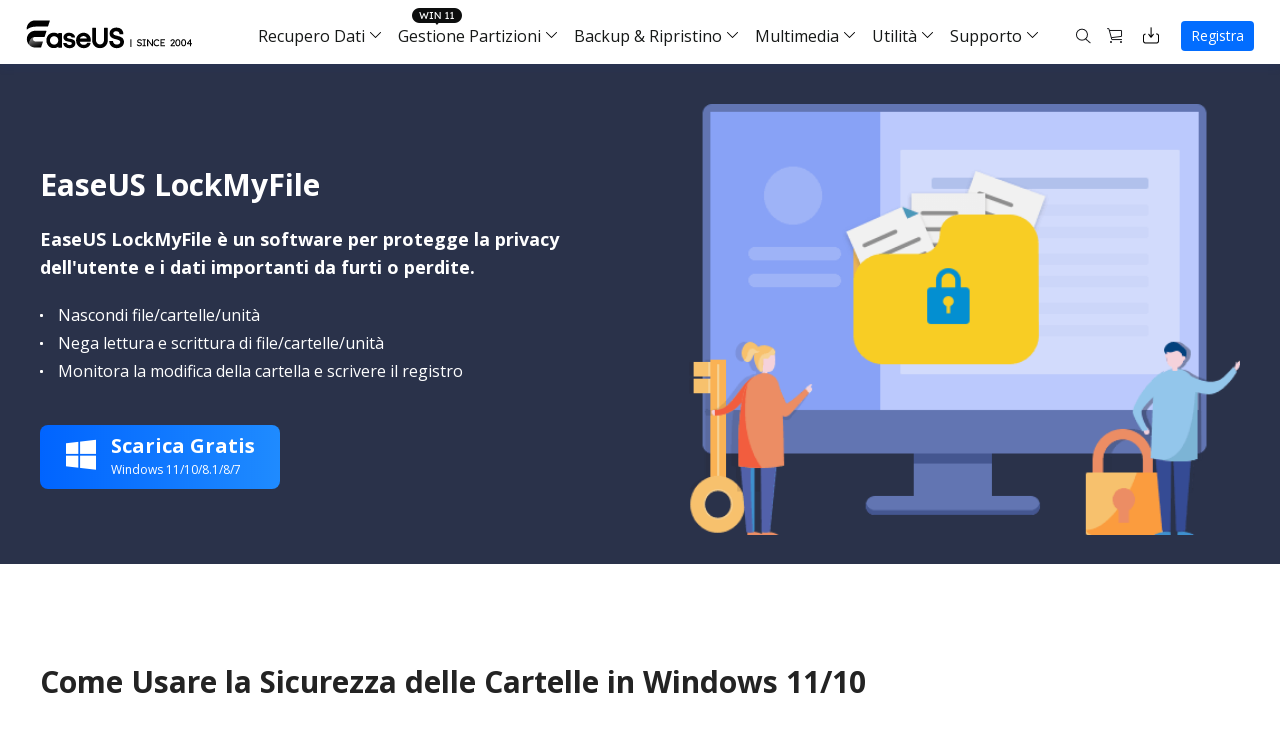

--- FILE ---
content_type: text/html; charset=utf-8
request_url: https://it.easeus.com/file-lock-tips/come-usare-la-sicurezza-delle-cartelle-in-windows.html
body_size: 17125
content:
<!DOCTYPE html>
<html lang="it">    
    <head>
        <link rel="preload" href="/default/typeface/icon/iconfont.woff" as="font" type="font/woff" crossorigin/>
        <meta content="initial-scale=1.0,user-scalable=no,maximum-scale=1,width=device-width" name="viewport" />
        <meta content="telephone=no" name="format-detection" />
        <meta content="black" name="apple-mobile-web-app-status-bar-style" />
        <meta content="yes" name="apple-mobile-web-app-capable" />
        <meta http-equiv="Content-Type" content="text/html; charset=utf-8" />
        <meta name="robots" content="index,follow,all" />
        <meta http-equiv="Content-Type" content="text/html; charset=UTF-8" />
        <link type="text/css" rel="stylesheet" href="/default2/css/base.css" />
        <link type="text/css" rel="stylesheet" href="/default2/2019/css/article/article.css" />
        <script type="text/javascript" language="javascript" src="/default/js/jquery.js" data-cfasync="false"></script>
        <script type="eb6d09eb113e19cd6984482e-text/javascript" language="javascript" src="/default/js/globle.js"></script>
        <link rel="shortcut icon" href="/images/fav.ico" mce_href="/images/fav.ico" type="image/x-icon" />
        <title>Come Proteggere Cartelle/File con la Sicurezza delle Cartelle in Windows 11/10 - EaseUS</title>
        <meta name="keywords" content="come inserire le password nei file in windows 11, come mettere in sicurezza le cartelle su windows 11/10, aggiungere un'esclusione a sicurezza di windows" />
        <meta name="description" content="Imparerai la guida completa su come utilizzare la sicurezza delle cartelle in Windows 11/10/8.1/8/7. EaseUS LockMyFile semplifica la sicurezza delle cartelle per i file desiderati. Segui la guida qui sotto per nascondere facilmente le tue cartelle private da occhi indiscreti." />
        <meta name="robots" content="max-image-preview:large, max-snippet:-1, max-video-preview:-1" />
        <link rel="canonical" href="https://it.easeus.com/file-lock-tips/come-usare-la-sicurezza-delle-cartelle-in-windows.html" />
       <meta property="og:description" content="Imparerai la guida completa su come utilizzare la sicurezza delle cartelle in Windows 11/10/8.1/8/7. EaseUS LockMyFile semplifica la sicurezza delle cartelle per i file desiderati. Segui la guida qui sotto per nascondere facilmente le tue cartelle private da occhi indiscreti."/>
       <meta property="og:locale" content="it_IT"/>
       <meta property="og:type" content="article"/>
       <meta property="og:site_name" content="EaseUS"/>
       <meta property="og:url" content="https://it.easeus.com/file-lock-tips/come-usare-la-sicurezza-delle-cartelle-in-windows.html" />
       <meta property="twitter:site" content="@easeus_software"/>
       <meta property="twitter:card" content="summary_large_image"/>
       <meta property="twitter:creator" content="@easeus_software"/>
       <meta name="twitter:description" content="Imparerai la guida completa su come utilizzare la sicurezza delle cartelle in Windows 11/10/8.1/8/7. EaseUS LockMyFile semplifica la sicurezza delle cartelle per i file desiderati. Segui la guida qui sotto per nascondere facilmente le tue cartelle private da occhi indiscreti." />
       <meta property="article:section" content="Bloccare File"/>
       <meta property="article:published_time" content="2025-09-15 10:46:12"/>
       <meta property="article:modified_time" content="2025-09-15 10:46:12"/>
       <meta property="article:updated_time" content="2025-09-15 10:46:12"/>
       <meta property="og:title" content="Come Usare la Sicurezza delle Cartelle in Windows 11/10" />
       <meta name="twitter:title" content="Come Usare la Sicurezza delle Cartelle in Windows 11/10" />
       <meta property="og:image" content="https://it.easeus.com/images/toolbox/file-lock/add-security-to-folder-1.jpg" />
       <meta property="og:secure_url" content="https://it.easeus.com/images/toolbox/file-lock/add-security-to-folder-1.jpg" />
       <meta property="twitter:image" content="https://it.easeus.com/images/toolbox/file-lock/add-security-to-folder-1.jpg" />
        <script type="application/ld+json">
                {
                "@context": "https://schema.org",
                "@type": "Article",
                "mainEntityOfPage": {
                "@type": "WebPage",
                "@id": "https://it.easeus.com/file-lock-tips/come-usare-la-sicurezza-delle-cartelle-in-windows.html"
                },
                "headline": "Come Proteggere Cartelle/File con la Sicurezza delle Cartelle in Windows 11/10 - EaseUS",
                "image": [
                "https://it.easeus.com/images/toolbox/file-lock/add-security-to-folder-1.jpg"
                ],
                "datePublished": "Apr 28, 2022",
                "dateModified": "Sep 15, 2025",
                "author": [
{
                                "@type": "Person",
                                "name": "Aria",
                                "url": "https://it.easeus.com/author/aria.html"
                     }],
                "publisher": {
                "@type": "Organization",
                "name": "EaseUS",
                "logo": {
                "@type": "ImageObject",
                "url":"https://it.easeus.com/images_2016/easeus-logo-s.png"
                }
                },
                "description": "Imparerai la guida completa su come utilizzare la sicurezza delle cartelle in Windows 11/10/8.1/8/7. EaseUS LockMyFile semplifica la sicurezza delle cartelle per i file desiderati. Segui la guida qui sotto per nascondere facilmente le tue cartelle private da occhi indiscreti."
               }
       </script>
        <script type="application/ld+json">
                {
                "@context": "https://schema.org",
                "@type": "BreadcrumbList",
                "itemListElement":[{
			"@type": "ListItem",
			"position":1,
			"name":"EaseUS",
			"item":"https://it.easeus.com"
                },{
			"@type": "ListItem",
			"position":2,
			"name":"Bloccare File",
			"item":"https://it.easeus.com/file-lock-tips/"
                },{
			"@type": "ListItem",
			"position":3,
			"name":"Come Usare la Sicurezza delle Cartelle in Windows 11/10"
                }]
                }
       </script>
     </head>
 <body>
    <!--header start--> <div class="header_2024">
  <div class="wrap">
    <div class="logo_out">
      <a href="/" class="logo" data-event_label="Public_TopNavigation" data-category="OtherButtonClick" data-event="Logo">&nbsp;</a>
      <div class="close_box">
        <div class="close">
          <div>&nbsp;</div>
          <div>&nbsp;</div>
          <div>&nbsp;</div>
        </div>
      </div>
    </div>
    <div class="nav_box">
      <ul class="nav">
        <li> <a class="nav_a" href="/data-recovery-software/" data-event="Public_TopNavigation" data-event_label="Win_Data_Recovery">Recupero Dati</a>
          <div class="pro_content">
            <div class="box_all">
              <div class="list_box">
                <div class="arrow">&nbsp;</div>
                <div class="list"> <a class="li arr" href="/data-recovery-software/data-recovery-wizard.html" data-event="Public_TopNavigation" data-event_label="drw_trial_win">
                  <div class="icon drw1">&nbsp;</div>
                  <div class="word">
                    <div class="t">Data Recovery Wizard</div>
                    <div class="d">Recupero dati su PC</div>
                  </div>
                </a> <a class="li arr" href="/mac-data-recovery-software/" data-event="Public_TopNavigation" data-event_label="drw_trial_mac">
                  <div class="icon macdrw">&nbsp;</div>
                  <div class="word">
                    <div class="t">Data Recovery Wizard for Mac</div>
                    <div class="d">Recupero dati su Mac</div>
                  </div>
                </a> <a class="li arr" href="/ios-data-recovery-software/" data-event="Public_TopNavigation" data-event_label="mobisaver_ios_trial">
                  <div class="icon drw2">&nbsp;</div>
                  <div class="word">
                    <div class="t">MobiSaver (iOS &amp; Android)</div>
                    <div class="d">Recupero dati da cellulare</div>
                  </div>
                </a> <a class="li" href="/partition-recovery/" data-event="Public_TopNavigation" data-event_label="epr_trial_win">
                  <div class="icon drw4">&nbsp;</div>
                  <div class="word">
                    <div class="t">Partition Recovery</div>
                    <div class="d">Recupero partizione persa</div>
                  </div>
                </a> <a class="li arr" href="/repair-tools/" data-event="Public_TopNavigation" data-event_label="fixo_trial_win">
                  <div class="icon repaire">&nbsp;</div>
                  <div class="word">
                    <div class="t">Fixo <span class="new_word">Basato su AI</span> </div>
                    <div class="d">Riparazione di video, foto e file</div>
                  </div>
                </a>
                  <p class="title">Più Prodotti di Recupero</p>
                  <a class="li " href="/data-recovery-software/data-recovery-service.html" data-event="Public_TopNavigation" data-event_label="drw_datarecovery_service">
                    <div class="icon manual">&nbsp;</div>
                    <div class="word">
                      <div class="t">Data Recovery Services</div>
                      <div class="d">Servizi di recupero dati professionale</div>
                    </div>
                  </a> <a class="li" href="/data-recovery-software/exchange-recovery.html" data-event="Public_TopNavigation" data-event_label="drw_exchange_trial_win">
                    <div class="icon drw3">&nbsp;</div>
                    <div class="word">
                      <div class="t">Exchange Recovery</div>
                      <div class="d">Ripristino &amp; riparazione di file EDB</div>
                    </div>
                  </a> <a class="li" href="https://www.easeus.com/emailrecoverywizard/" rel="nofollow" data-event="Public_TopNavigation" data-event_label="drw_emailrecovery_trial_win">
                    <div class="icon drw5">&nbsp;</div>
                    <div class="word">
                      <div class="t">Email Recovery</div>
                      <div class="d">Recupero di Outlook email</div>
                    </div>
                  </a> <a class="li" href="/data-recovery-software/ms-sql-recovery.html" data-event="Public_TopNavigation" data-event_label="drw_sql_trial_win">
                    <div class="icon drw6">&nbsp;</div>
                    <div class="word">
                      <div class="t">MS SQL Recovery</div>
                      <div class="d">Recupero per MS SQL database</div>
                    </div>
                  </a> </div>

              </div>
              <div class="side_box">
                <dl>
                  <dt>Versioni</dt>
                  <dd><a href="/data-recovery-software/data-recovery-wizard-free.html" data-event="Public_TopNavigation" data-event_label="learn_more_drwfree">Data Recovery Free</a></dd>
                  <dd><a href="/data-recovery-software/data-recovery-wizard.html" data-event="Public_TopNavigation" data-event_label="learn_more_drwpro">Data Recovery Pro</a></dd>
                  <dd><a href="/data-recovery-software/data-recovery-wizard-technician.html" data-event="Public_TopNavigation" data-event_label="learn_more_drwtech">Data Recovery Technician</a></dd>
                </dl>
                <dl>
                  <dt>Caratteristiche</dt>
                  <dd><a href="/how-to/hard-drive-recovery-software.html" data-event="Public_TopNavigation" data-event_label="howto_banner">Recupero Dati Hard Disk Esterno🔥</a></dd>
                  <dd><a href="/how-to/usb-data-recovery-software.html" data-event="Public_TopNavigation" data-event_label="howto_banner">Recupero dati da chiavetta USB</a></dd>
                  <dd><a href="/how-to/memory-card-recovery-software.html" data-event="Public_TopNavigation" data-event_label="howto_banner">Recupero Dati da Scheda SD</a></dd>
                  <dd><a href="/how-to/photo-recovery.html" data-event="Public_TopNavigation" data-event_label="howto_banner">Recupero Foto Eliminate</a></dd>
                  
                </dl>
              </div>
              <div class="side_box">
                <dl>
                  <dt>Versioni</dt>
					<dd><a href="/data-recovery-software/mac-data-recovery-wizard-free.html" data-event="Public_TopNavigation" data-event_label="learn_more_macdrwfree">Data Recovery Free</a></dd>
                  <dd><a href="/data-recovery-software/mac-data-recovery-wizard.html" data-even="Public_TopNavigation" data-eventt_label="learn_more_macdrwpro">Data Recovery Pro</a></dd>
                  <dd><a href="/data-recovery-software/mac-data-recovery-wizard-technician.html" data-event="Public_TopNavigation" data-event_label="learn_more_macdrwtech">Data Recovery Technician</a></dd>
                </dl>
                <dl>
                  <dt>Caratteristiche</dt>
                  <dd><a href="/how-to/mac-photo-recovery.html" data-event="Public_TopNavigation" data-event_label="howto_banner">Recupero Foto Cancellate su Mac</a></dd>
                </dl>
              </div>
              <div class="side_box">
                <dl>
                  <dt>Per iOS</dt>
                  <dd><a href="/mobile-tool/free-iphone-data-recovery.html" data-event="Public_TopNavigation" data-event_label="learn_more_msfree">Data Recovery Free</a></dd>
                  <dd><a href="/mobile-tool/iphone-data-recovery-pro.html" data-event="Public_TopNavigation" data-event_label="learn_more_mspro">Data Recovery Pro</a></dd>
                </dl>
                <dl>
                  <dt>Per Android</dt>
                  <dd><a href="/android-data-recovery-software/free-android-data-recovery.html" data-event="Public_TopNavigation" data-event_label="learn_more_msafree">Data Recovery Free</a></dd>
                  <dd><a href="/android-data-recovery-software/android-data-recovery.html" data-event="Public_TopNavigation" data-event_label="learn_more_msapro">Data Recovery Pro</a></dd>
                  <dd><a href="/android-data-recovery-software/app-version.html" data-event="Public_TopNavigation" data-event_label="learn_more_msaapp">Data Recovery App</a></dd>
                </dl>
              </div>
              <div class="side_box">
                <dl>
                  <dt>Versioni Desktop</dt>
                  <dd><a href="/repair-tools/video-repair.html" data-event="Public_TopNavigation" data-event_label="learn_more_videorepair">Video Repair</a></dd>
                  <dd><a href="/repair-tools/photo-repair.html" data-event="Public_TopNavigation" data-event_label="learn_more_photorepair">Photo Repair</a></dd>
                  <dd><a href="/repair-tools/document-repair.html" data-event="Public_TopNavigation" data-event_label="learn_more_documentrepair">File Repair</a></dd>
                </dl>
                <dl>
                  <dt>Strumenti Online</dt>
                  <dd><a href="https://repair.easeus.com/it/" data-event="Public_TopNavigation" data-event_label="learn_more_online_videorepair">Online Video Repair</a></dd>
                  <dd><a href="https://repair.easeus.com/it/riparazione-foto-online.html" data-event="Public_TopNavigation" data-event_label="learn_more_online_photorepair">Online Photo Repair</a></dd>
                  <dd><a href="https://repair.easeus.com/it/riparazione-documento-online.html" data-event="Public_TopNavigation" data-event_label="learn_more_online_documentrepair">Online File Repair</a></dd>
                </dl>
              </div>
            </div>
          </div>
        </li>
        <li>
          <div class="header_win_11">&nbsp;</div>
          <a class="nav_a" href="/partition-manager/" data-event="Public_TopNavigation" data-event_label="Partition_Manager">Gestione Partizioni</a>
          <div class="pro_content">
            <div class="box_all">
              <div class="list_box">
                <div class="arrow">&nbsp;</div>
                <div class="list"> <a class="li arr" href="/partition-manager/" data-event="Public_TopNavigation" data-event_label="epm_trial_win">
                  <div class="icon epm1">&nbsp;</div>
                  <div class="word">
                    <div class="t">Partition Master for Windows</div>
                    <div class="d">Gestione disco/partizione su Windows</div>
                  </div>
                </a> <a class="li" href="/partition-manager/disk-partition-manager-for-mac.html" data-event_label="Public_TopNavigation" data-event="epm_mac_trial" data-download_page="false">
                  <div class="icon epm1">&nbsp;</div>
                  <div class="word">
                    <div class="t">Partition Master for Mac</div>
                    <div class="d">Gestione hard disk su Mac</div>
                  </div>
                </a>  
                <a class="li arr" href="/disk-copy/home-edition.html" data-event="Public_TopNavigation" data-event_label="dc_trial_win">
                  <div class="icon drw2">&nbsp;</div>
                  <div class="word">
                    <div class="t">Disk Copy</div>
                    <div class="d">Utilità di clonazione del disco rigido</div>
                  </div>
                </a>
              
              
                  <a class="li" href="https://down.easeus.com/product/epm_re_trial" data-event="Public_TopNavigation" data-event_label="epm_rescue_trial" data-download_page="false">
                  <div class="icon epm3">&nbsp;</div>
                  <div class="word">
                    <div class="t">WinRescuer</div>
                    <div class="d">Strumento di riparazione dell'avvio di Windows</div>
                  </div>
                </a></div>
              </div>
              <div class="side_box">
                <dl>
                  <dd><a href="/partition-manager/partition-master-free.html" data-event="Public_TopNavigation" data-event_label="learn_more_epmfree">Partition Master Free</a></dd>
                  <dd><a href="/partition-manager/partition-master.html" data-event="Public_TopNavigation" data-event_label="learn_more_epmpro">Partition Master Pro</a></dd>
                  <dd><a href="/partition-manager/epm-enterprise.html" data-event="Public_TopNavigation" data-event_label="epm_enterprise_trial_win">Partition Master Enterprise</a></dd>
                    <dd><a href="/partition-manager/comparison.html" data-event="Public_TopNavigation" data-event_label="learn_more_comparison">Versioni a Confronto</a></dd>

                </dl>
              </div>
            <div class="side_box">
                <dl>
                  <dt>Versioni</dt>
					<dd><a href="/disk-copy/home-edition.html" data-event="Public_TopNavigation" data-event_label="learn_more_dcpro">Disk Copy Pro</a></dd>
                  <dd><a href="/disk-copy/technician-edition.html" data-even="Public_TopNavigation" data-eventt_label="learn_more_dctech">Disk Copy Technician</a></dd>
                </dl>
                <dl>
                  <dt>Caratteristiche</dt>
                  <dd><a href="/how-to/ssd-cloning-software.html" data-event="Public_TopNavigation" data-event_label="howto_banner">Clonare Disco su SSD</a></dd>
                </dl>
              </div>
            </div>
          </div>
        </li>
        <li> <a class="nav_a" href="/backup-software/" data-event="Public_TopNavigation" data-event_label="Backup_Software">Backup &amp; Ripristino</a>
          <div class="pro_content">
            <div class="box_all">
              <div class="list_box">
                <div class="arrow">&nbsp;</div>
                <div class="list"> <a class="li arr" href="/backup-software/" data-event="Public_TopNavigation" data-event_label="tb_home_trial_win">
                  <div class="icon tb1">&nbsp;</div>
                  <div class="word">
                    <div class="t">Todo Backup Personal</div>
                    <div class="d">Soluzione di backup personale</div>
                  </div>
                </a> <a class="li" href="/backup-software/tb-enterprise.html" data-event="Public_TopNavigation" data-event_label="tb_enterprise_trial_win">
                  <div class="icon tb2">&nbsp;</div>
                  <div class="word">
                    <div class="t">Todo Backup Enterprise</div>
                    <div class="d">Soluzione di backup per Workstation e Server</div>
                  </div>
                </a> <a class="li" href="/backup-software/tb-technician.html" data-event="Public_TopNavigation" data-event_label="tb_tech_trial_win">
                  <div class="icon tb7">&nbsp;</div>
                  <div class="word">
                    <div class="t">Todo Backup Technician</div>
                    <div class="d">Soluzione di backup per Business</div>
                  </div>
                </a>
                  <p class="title">Soluzioni Centralizzate</p>
                  <a class="li" href="/backup-software/central-management.html" data-event="Public_TopNavigation" data-event_label="tb_ebc_trial_win">
                    <div class="icon tb3">&nbsp;</div>
                    <div class="word">
                      <div class="t">Central Management</div>
                      <div class="d">Strategia di backup centralizzata</div>
                    </div>
                  </a> <a class="li" href="/backup-software/deploy-manager.html" data-event="Public_TopNavigation" data-event_label="tb_edm_trial_win">
                    <div class="icon tb4">&nbsp;</div>
                    <div class="word">
                      <div class="t">System Deploy</div>
                      <div class="d">Distribuzione intelligente di Windows</div>
                    </div>
                  </a>
                  <p class="title">MSPs Service</p>
                  <a class="li" href="https://www.easeus.com/backup-software/rebrand-service.html" rel="nofollow" data-event="Public_TopNavigation" data-event_label="tb_msp_service">
                    <div class="icon tb8">&nbsp;</div>
                    <div class="word">
                      <div class="t">MSP Service</div>
                      <div class="d">Servizio White Label di EaseUS Todo Backup</div>
                    </div>
                  </a> </div>
              </div>
              <div class="side_box">
                <dl>
                  <dd><a href="/backup-software/todo-backup-free.html" data-event="Public_TopNavigation" data-event_label="learn_more_tbfree">Todo Backup Free</a></dd>
                  <dd><a href="/backup-software/todo-backup-home.html" data-event="Public_TopNavigation" data-event_label="learn_more_tbhome">Todo Backup Home</a></dd>
                  <dd><a href="/backup-software/todo-backup-mac.html" data-event="Public_TopNavigation" data-event_label="learn_more_tbmac">Todo Backup for Mac</a></dd>
                </dl>
              </div>
            </div>
          </div>
        </li>
        <li> <span class="nav_a">Multimedia</span>
          <div class="pro_content">
            <div class="box_all">
              <div class="list_box">
                <div class="arrow">&nbsp;</div>
                <div class="list">
                  <p class="title">Cattura dello Schermo</p>
                  <a class="li arr" href="https://recorder.easeus.com/it/" data-event="Public_TopNavigation" data-event_label="ere_win">
                    <div class="icon mult4">&nbsp;</div>
                    <div class="word">
                      <div class="t">RecExperts</div>
                      <div class="d">Registrazione di video/audio/webcam </div>
                    </div>
                  </a> <a class="li" href="https://recorder.easeus.com/it/screenshot.html" data-event="Public_TopNavigation" data-event_label="screenshot">
                  <div class="new">&nbsp;</div>
                  <div class="icon screenshot">&nbsp;</div>
                  <div class="word">
                    <div class="t">ScreenShot</div>
                    <div class="d">Fare screenshot sul PC</div>
                  </div>
                </a> <a class="li" href="https://recorder.easeus.com/it/online-screen-recorder.html" data-event="Public_TopNavigation" data-event_label="online_screen_recorder">
                  <div class="new">&nbsp;</div>
                  <div class="icon online_re">&nbsp;</div>
                  <div class="word">
                    <div class="t">Online Screen Recorder</div>
                    <div class="d">Registrazione dello schermo online gratuito</div>
                  </div>
                </a>
                  <p class="title">Strumenti Video & Audio</p>
                  <a class="li" href="https://multimedia.easeus.com/it/video-editor/" data-event="Public_TopNavigation" data-event_label="video_editor">
                    <div class="icon mult1">&nbsp;</div>
                    <div class="word">
                      <div class="t">Video Editor</div>
                      <div class="d">Software di editing video semplice</div>
                    </div>
                  </a> <a class="li arr" href="https://multimedia.easeus.com/it/video-downloader/" data-event="Public_TopNavigation" data-event_label="video_downloader">
                  <div class="new">&nbsp;</div>
                  <div class="icon mult2">&nbsp;</div>
                  <div class="word">
                    <div class="t">Video Downloader</div>
                    <div class="d">Scarica video/audio online</div>
                  </div>
                </a><a class="li" href="https://multimedia.easeus.com/it/voice-changer/" data-event="Public_TopNavigation" data-event_label="voicewave">
                    <div class="new">&nbsp;</div>
                    <div class="icon voice_changer">&nbsp;</div>
                    <div class="word">
                      <div class="t">EaseUS VoiceWave</div>
                      <div class="d">Cambia voce in tempo reale</div>
                    </div>
                  </a><!--<a class="li" href="https://multimedia.easeus.com/videokit/" data-event="Public_TopNavigation" data-event_label="videokit">
                  <div class="new">&nbsp;</div>
                  <div class="icon mult_all">&nbsp;</div>
                  <div class="word">
                    <div class="t">VideoKit</div>
                    <div class="d">All-in-One video toolkit</div>
                  </div>
                </a>-->

                  <p class="title">Strumenti AI</p>
                   <a class="li" href="https://vocalremover.easeus.com/it/" data-event="Public_TopNavigation" data-event_label="vocalremover">
                  <div class="icon voice_remover">&nbsp;</div>
                  <div class="word">
                    <div class="t">Vocal Remover (Online)</div>
                    <div class="d">Rimuovi le voci online gratis</div>
                  </div>
                </a><!--<a class="li" href="https://www.aiease.ai" data-event="Public_TopNavigation" data-event_label="ai_photo">
					<div class="new">&nbsp;</div>
                  <div class="icon ai1">&nbsp;</div>
                  <div class="word">
                    <div class="t">AI Photo Editing</div>
                    <div class="d">Edit Photos with AI for Free</div>
                  </div>
                </a><a class="li" href="https://www.piclumen.com" data-event="Public_TopNavigation" data-event_label="ai_image">
					<div class="new">&nbsp;</div>
                  <div class="icon ai2">&nbsp;</div>
                  <div class="word">
                    <div class="t">AI Image Generator</div>
                    <div class="d">Create AI Images for Free</div>
                  </div>
                </a> -->  </div>
              </div>
              <div class="side_box">
                <dl>
                  <dd><a href="https://recorder.easeus.com/it/" data-event="Public_TopNavigation" data-event_label="learn_more_ere_win">RecExperts for Windows</a></dd>
                  <dd><a href="https://recorder.easeus.com/it/screen-recorder-mac.html" data-event="Public_TopNavigation" data-event_label="learn_more_ere_mac">RecExperts for Mac</a></dd>
                </dl>
              </div>
              <div class="side_box">
                <dl>
                  <dd><a href="https://multimedia.easeus.com/it/video-downloader/" data-event="Public_TopNavigation" data-event_label="learn_more_evd_win">Video Downloader for Windows</a></dd>
                  <dd><a href="https://multimedia.easeus.com/it/video-downloader/video-downloader-mac.html" data-event="Public_TopNavigation" data-event_label="learn_more_evd_mac">Video Downloader for Mac</a></dd>
                </dl>
              </div>
            </div>
          </div>
        </li>
        <li> <span class="nav_a">Utilità</span>
          <div class="pro_content custon utilities">
            <div class="box_all">
              <div class="list_box no2">
                <div class="arrow">&nbsp;</div>
                <div class="title_li"> <span class="li current">Prodotti di Trasferimento</span> <span class="li">Gestione File</span> <span class="li">Utilità iPhone</span> <span class="li">Più Prodotti</span> </div>
                <div class="list">
                  <div class="title_show">
                    <p class="title">Prodotti di Trasferimento</p>
                    <a class="li arr" href="/pc-transfer-software/pctrans.html" data-event="Public_TopNavigation" data-event_label="pctrans_trial_win">
                      <div class="icon utilitie1">&nbsp;</div>
                      <div class="word">
                        <div class="t">Todo PCTrans</div>
                        <div class="d">Trasferimento dati tra PC</div>
                      </div>
                    </a> <a class="li arr" href="https://mobi.easeus.com/it/phone-transfer/mobimover.html" data-event="Public_TopNavigation" data-event_label="mm_trial_win">
                    <div class="icon utilitie2">&nbsp;</div>
                    <div class="word">
                      <div class="t">MobiMover</div>
                      <div class="d">Trasferimento dati su iPhone</div>
                    </div>
                  </a> <a class="li" href="https://mobi.easeus.com/it/chat-transfer/" data-event="Public_TopNavigation" data-event_label="chattrans">
                    <div class="new">&nbsp;</div>
                    <div class="icon chattrans">&nbsp;</div>
                    <div class="word">
                      <div class="t">ChatTrans</div>
                      <div class="d">Software di trasferimento WhatsApp facile</div>
                    </div>
                  </a> <a class="li" href="/utilities/ostogo.html" data-event="Public_TopNavigation" data-event_label="os2go_trial_win">
                    <div class="icon tb6">&nbsp;</div>
                    <div class="word">
                      <div class="t">OS2Go</div>
                      <div class="d">Windows To Go creator</div>
                    </div>
                  </a> </div>
                  <div class="title_show hidden">
                    <p class="title">Gestione File</p>
                    <a class="li" href="/pdf-editor/" data-event="Public_TopNavigation" data-event_label="pdf_editor">
                      <div class="icon utilitie7">&nbsp;</div>
                      <div class="word">
                        <div class="t">PDF Editor</div>
                        <div class="d">Creare, modificare o covertire PDF</div>
                      </div>
                    </a> <a class="li" href="/pdf-converter/" data-event="Public_TopNavigation" data-event_label="pdf_converter">
                    <div class="new">&nbsp;</div>
                    <div class="icon pdf_c">&nbsp;</div>
                    <div class="word">
                      <div class="t">PDF Converter</div>
                      <div class="d">Conversione di file PDF</div>
                    </div>
                  </a>
                  <a class="li" href="https://www.easemate.ai/it/chatpdf" data-event="Public_TopNavigation" data-event_label="chat_pdf">
                    <div class="icon pdf_ai">&nbsp;</div>
                    <div class="word">
                      <div class="t">ChatPDF</div>
                      <div class="d">Chatta con PDF tramite PDF AI gratuito</div>
                    </div>
                  </a> <a class="li" href="/dupfiles-cleaner/" data-event="Public_TopNavigation" data-event_label="dupfiles_cleaner">
                    <div class="icon utilitie16">&nbsp;</div>
                    <div class="word">
                      <div class="t">DupFiles Cleaner</div>
                      <div class="d">Trovare &amp; Rimuovere file duplicati</div>
                    </div>
                  </a> <a class="li" href="/file-lock/" data-event="Public_TopNavigation" data-event_label="lockymyfile">
                    <div class="icon utilitie9">&nbsp;</div>
                    <div class="word">

                      <div class="t">LockMyFile</div>
                      <div class="d">Proteggere i file con password</div>
                    </div>
                  </a> </div>
                  <div class="title_show hidden">
                    <p class="title">Utilità iOS</p>
                    <a class="li" href="https://mobi.easeus.com/it/unlock-iphone/" data-event="Public_TopNavigation" data-event_label="mu">
                      <div class="icon utilitie5">&nbsp;</div>
                      <div class="word">
                        <div class="t">MobiUnlock</div>
                        <div class="d">Sbloccare il passcode dell'iPhone</div>
                      </div>
                    </a> <a class="li" href="https://mobi.easeus.com/it/location-changer/" data-event="Public_TopNavigation" data-event_label="mobianygo">
                    <div class="icon utilitie6">&nbsp;</div>
                    <div class="word">
                      <div class="t">MobiAnyGo</div>
                      <div class="d">Posizione falsa dell'iPhone</div>
                    </div>
                  </a> </div>
                  <div class="title_show hidden">
                    <p class="title">Più prodotti</p>
                    <a class="li" href="/utilities/key-finder.html" data-event="Public_TopNavigation" data-event_label="keyfinder_trial_win">
                    <div class="new">&nbsp;</div>
                    <div class="icon utilitie14">&nbsp;</div>
                    <div class="word">
                      <div class="t">Key Finder</div>
                      <div class="d">Trovare le chiavi del prodotto</div>
                    </div>
                  </a> <a class="li" href="/bitwiper/" data-event="Public_TopNavigation" data-event_label="bitwiper">
                    <div class="new">&nbsp;</div>
                    <div class="icon utilitie15">&nbsp;</div>
                    <div class="word">
                      <div class="t">BitWiper</div>
                      <div class="d">Cancellare i dati sensibili</div>
                    </div>
                  </a> <a class="li" href="/utilities/ntfs-for-mac.html" data-event="Public_TopNavigation" data-event_label="ntfs_mac">
                    <div class="icon utilitie8">&nbsp;</div>
                    <div class="word">
                      <div class="t">NTFS For Mac</div>
                      <div class="d">Scrittore intelligente di unità NTFS</div>
                    </div>
                  </a>  </div>
                </div>
              </div>
              <div class="side_box">
                <dl>
                  <dd><a href="/pc-transfer-software/pctrans-free.html" data-event="Public_TopNavigation" data-event_label="learn_more_pctfree"><span class="s_hide">Todo PCTrans </span>Free</a></dd>
                  <dd><a href="/pc-transfer-software/pctrans.html" data-event="Public_TopNavigation" data-event_label="learn_more_pctpro"><span class="s_hide">Todo PCTrans </span>Pro</a></dd>
                  <dd><a href="/pc-transfer-software/pctrans-technician.html" data-event="Public_TopNavigation" data-event_label="learn_more_pcttech"><span class="s_hide">Todo PCTrans </span>Technician</a></dd>
                  <dd></dd>
                </dl>
              </div>
              <div class="side_box">
                <dl>
                  <dd><a href="https://mobi.easeus.com/it/phone-transfer/mobimover-free.html" data-event="Public_TopNavigation" data-event_label="learn_more_mmfree"><span class="s_hide">iPhone Data Transfer</span> Free</a></dd>
                  <dd><a href="https://mobi.easeus.com/it/phone-transfer/mobimover.html" data-event_="Public_TopNavigation" data-eventlabel="learn_more_mmpro"><span class="s_hide">iPhone Data Transfer</span> Pro</a></dd>
                </dl>
              </div>
            </div>
          </div>
        </li>
        <li>
          <span class="nav_a">Supporto</span>
          <div class="pro_content">
            <div class="box_all">
              <div class="list_box">
                <div class="arrow">&nbsp;</div>
                <div class="list">
                  <a class="li" href="/support.html" rel="nofollow" data-event="Public_TopNavigation" data-event_label="learn_more_support_center">
                    <div class="icon support2">&nbsp;</div>
                    <div class="word">
                      <div class="t">Centro di Supporto</div>
                      <div class="d">Guide, Licenza, Contatti</div>
                    </div>
                  </a>
                  <a class="li" href="/download/" data-event="Public_TopNavigation" data-event_label="learn_more_download">
                    <div class="icon support3">&nbsp;</div>
                    <div class="word">
                      <div class="t">Download</div>
                      <div class="d">Scaricare l'installer</div>
                    </div>
                  </a>
                  <a class="li" href="/support-center/livechat-tech.html" rel="nofollow" data-event="Public_TopNavigation" data-event_label="learn_more_chat support">
                    <div class="icon support1">&nbsp;</div>
                    <div class="word">
                      <div class="t">Live Chat</div>
                      <div class="d">Chat con un tecnico</div>
                    </div>
                  </a>
                  <span class="li livechat_window_pop_3" href="https://www.easeus.com/easeus-customer-service-privacy-statement.html" rel="nofollow" data-event="Public_TopNavigation" data-event_label="learn_more_pre_sales_inquiry">
                      <div class="icon support4">&nbsp;</div>
                      <div class="word">
                         <div class="t">Richiesta di informazioni pre-vendita</div>
                       <div class="d">Chat con rappresentante commerciale</div>
                      </div>
                  </span>
                  <a class="li" href="https://www.easeus.com/support/remote-assistance-new.html" rel="nofollow">
                    <div class="icon support5">&nbsp;</div>
                    <div class="word">
                   <div class="t">Servizio Premium</div>
<div class="d">Risoluzione veloce e completo</div>
                    </div>
                  </a>
                </div>
              </div>
            </div>
          </div>
        </li>
      </ul>
      <div class="search_box">
        <a class="icons search" href="/search.html" rel="nofollow" data-event="Public_TopNavigation" data-event_label="Search">&nbsp;</a>
        <a class="icons buy" href="/store/" rel="nofollow" data-event="Public_TopNavigation" data-event_label="learn_more_store">&nbsp;</a>
       <a class="icons down" href="/download/"> </a>
        <span>
          <!--<svg width="6px" height="6px" viewBox="0 0 6 6" version="1.1" xmlns="http://www.w3.org/2000/svg" xmlns:xlink="http://www.w3.org/1999/xlink">
              <g stroke="none" stroke-width="1" fill="none" fill-rule="evenodd">
                  <g>
                      <rect class="svg_color" x="4" y="0" width="2" height="2" rx="1"></rect>
                      <rect class="svg_color" x="0" y="4" width="2" height="2" rx="16"></rect>
                      <path d="M0.433535314,0.605303338 L5.41112179,5.60530334 L0.433535314,0.605303338 Z" class="svg_color" stroke-linecap="round" stroke-linejoin="round"></path>
                  </g>
              </g>
          </svg>-->
        </span>

        <div class="account_center_box pc"></div>
        <div class="account_center_box mobi"></div>
      </div>
    </div>
  </div>
</div>
<script type="eb6d09eb113e19cd6984482e-text/javascript">
  (function(){
    window.ispc_fun=window.ispc_fun || function(){}
    var nav=$('.header_2024 .nav_box');
    var close=$('.header_2024 .close_box');
    var header_2024=$('.header_2024');
    var body=$('body');
    var header_ispc=ispc_fun(1250);
    $(window).resize(function(){
      header_ispc=ispc_fun(1250);
      if(header_ispc){
        nav.removeAttr('style');
        close.removeClass('current');
      }
    })
    //
    $('.header_2024 .nav > li').mouseenter(function(){
      if(header_ispc){
        var width=$(this).find('.list_box:eq(0)').width()/2-12;
        $(this).addClass('current').find('.pro_content:not(.custon)').css({marginLeft:'-'+width+'px'});
        $('.header_2024 .li.arr.in').removeClass('in').parent().find('.side_box').remove();
      }
    }).mouseleave(function(){
      if(header_ispc){
        $(this).removeClass('current');
        //重置背景的位置
        var list=$(this).find('.list_box .list');
        if(list.children().eq(0).hasClass('title')){
          list.find('.bg_arr').css({top:'24px'});
        }else{
          list.find('.bg_arr').css({top:'0px'});
        }
        //
        $(this).find('.side_box').removeClass('current');
        $(this).find('.box_all').removeClass('current in');
        $(this).find('.pro_content:not(.custon)').removeAttr('style');
        //
        $('.header_2024 .box_all').each(function(){
          $(this).find('.title_li .li').removeClass('current').eq(0).addClass('current');
          $(this).find('.bg_arr_title').removeAttr('style');
          $(this).find('.title_show').addClass('hidden').eq(0).removeClass('hidden');
        })
      }
    })
    $('.header_2024 .box1 .list_box li').each(function(){
      $(this).find('.list').each(function(){
        var list=$(this);
        $(this).append('<div class="bg_arr"></div>');
        var bg_arr=$(this).find('.bg_arr');
        $(this).find('.li').each(function(i){
          $(this).mouseenter(function(){
            if(header_ispc){
              var top=$(this).offset().top-list.offset().top;
              bg_arr.css({top:top});
            }
          })
        })
      })
      $(this).mouseenter(function(){
        if(header_ispc){
          $(this).addClass('current');
        }
      }).mouseleave(function(){
        if(header_ispc){
          $(this).removeClass('current');
        }
      })
    })
    $('.header_2024 .box_all').each(function(){
      var that=this;
      var side_box=$(this).find('.side_box');
      var list=$(this).find('.list_box .list');
      if(list.children().eq(0).hasClass('title')){
        list.append('<div class="bg_arr" style="top:24px"></div>');
      }else{
        list.append('<div class="bg_arr"></div>');
      }
      var bg_arr=list.find('.bg_arr');
      list.find('.li').each(function(i){
        $(this).mouseenter(function(){
          if(header_ispc){
            $(that).addClass('current');
            if($(this).hasClass('arr')){
              if(!$(that).hasClass('in')){
                setTimeout(function(){
                  $(that).addClass('in');
                },300)
              }
            }else{
              $(that).removeClass('in');
              //sx add
              side_box.removeClass('current');
            }
            //bg_arr移动
            var top=$(this).offset().top-list.offset().top;
            bg_arr.css({top:top});
            //end
          }
        })
      })
      list.find('.li.arr').each(function(i){
        $(this).mouseenter(function(){
          if(header_ispc){
            side_box.removeClass('current');
            side_box.eq(i).addClass('current');
          }
        })
      })
      var title_li=$(this).find('.list_box .title_li');
      if(title_li.length>0){
        $(title_li).append('<div class="bg_arr_title"></div>');
        var bg_arr_title=$('.header_2024 .bg_arr_title');
        var title_show=list.find('.title_show');
        title_li.find('.li').each(function(i){
          $(this).mouseenter(function(){
            if(header_ispc){
              $(this).addClass('current').siblings('.li').removeClass('current');
              title_show.eq(i).removeClass('hidden').siblings('.title_show').addClass('hidden');
              side_box.removeClass('current');
              $(that).removeClass('in current');
              //bg_arr_title移动
              var top=$(this).offset().top-title_li.offset().top;
              bg_arr_title.css({top:top});
              //end
            }
          })
        })
      }
    })
    $('.header_2024 .nav_a').click(function(){
      if(!header_ispc){
        var parent=$(this).parent();
        var pro_content=$(this).next('.pro_content');
        if(parent.hasClass('wap_current')){
          parent.removeClass('wap_current');
          pro_content.hide();
        }else{
          parent.addClass('wap_current');
          pro_content.show()
        }
        parent.siblings().removeClass('wap_current').find('.pro_content').hide()
        return false;
      }
    })
    $('.header_2024 .box_all').each(function(){
      var that=this;
      var side_box=$(that).find('.side_box').clone();
      $(this).find('.li.arr').each(function(i){
        $(this).click(function(){
          if(!header_ispc){
            if(!$(this).hasClass('in')){
              $(this).addClass('in').after(side_box.eq(i));
            }
            if($(this).hasClass('current')){
              $(this).removeClass('current')
              $(this).next('.side_box').hide();
            }else{
              $(this).addClass('current')
              $(this).next('.side_box').show();
            }
            return false;
          }
        })
      })
    })
    close.click(function(){
      if(!header_ispc){
        if($(this).hasClass('current')){
          $(this).removeClass('current')
          header_2024.removeClass('current')
          body.css({overflow:'auto'});
          nav.hide()
        }else{
          $(this).addClass('current')
          header_2024.addClass('current')
          body.css({overflow:'hidden'});
          nav.show()
        }
      }
    });
    //事件埋点
    $('.header_2024 .nav > li').each(function(){
      var e_class_1='';
      $(this).find('> .nav_a').each(function(){
        e_class_1=$.trim($(this).text());
        if(this.tagName!=='A'){
          return true;
        }
        $(this).attr({
          'data-e_event':'WebTopNavigationBarProductClick'
        })
        $(this).data('e_class_1',e_class_1);
        return true;
      });
      var all_class_2=[];
      $(this).find('.list_box').each(function(){
        $(this).find('.list .li').each(function(){
          $(this).attr({
            'data-e_event':'WebTopNavigationBarProductClick'
          })
          $(this).data('e_class_1',e_class_1);
          var e_class_2=$.trim($(this).find('.t').text());
          $(this).data('e_class_2',e_class_2)
          if($(this).hasClass('arr')){
            all_class_2.push(e_class_2);
          }
        })
      });
      $(this).find('.side_box').each(function(index){
        $(this).find('a').each(function(){
          $(this).attr({
            'data-e_event':'WebTopNavigationBarProductClick'
          })
          $(this).data('e_class_1',e_class_1);
          $(this).data('e_class_2',all_class_2[index]);
          $(this).data('e_class_3',$.trim($(this).text()));
        });
      });
    })
    //埋点end
  })();
</script><!--header end--><div class="article_video_editor_banner RobotoRegular">
    <div class="wrap_1200">
        <div class="box" style="padding-top:2.6rem">
            <p class="title">EaseUS LockMyFile</p>
            <p class="des phone_size_20">EaseUS LockMyFile è un software per protegge la privacy dell'utente e i dati importanti da furti o perdite.</p>
            <ul class="phone_size_20">
                <li>Nascondi file/cartelle/unità</li>
                <li>Nega lettura e scrittura di file/cartelle/unità</li>
                <li>Monitora la modifica della cartella e scrivere il registro</li>
            </ul>
             <div class="button_1214">
<div class="inline-block"><a class="button_screen_recorder_1214 download_pop_show" href="https://down.easeus.com/product/file_lock" name="lockmyfile" onclick="if (!window.__cfRLUnblockHandlers) return false; gtag('event','lockmyfile_trial_download',{'event_category':'article','event_label':'body'});" data-cf-modified-eb6d09eb113e19cd6984482e-=""><i class="iconfont"></i><span>Scarica Gratis<span class="font">Windows 11/10/8.1/8/7</span></span></a></div>
</div>
        </div>
        <div class="img"><img src="/images_2019/article/file-encryption.png" width="659" height="444" alt="bloccare file" /></div>
    </div>
</div>
<div class="article_new_content3 bgnone RobotoRegular" id="main_content">
    <div class="wrap_1200 clearfix">
        <div class="article_new_content_left no2">
            <div class="word_content">
                <div class="editor_title_box_mb">
                    <h1>Come Usare la Sicurezza delle Cartelle in Windows 11/10</h1>
                    <div class="word">
                        <div class="img inline_block"></div>                        
                        <p class="des inline_block">
                            Modificato da <a class="name" href="/author/aria.html">Aria</a>       
                            15/09/2025                            <a href="/file-lock-tips/">Bloccare File</a> 
                            <font>|</font> 
                            <a href="/how-to/">Soluzioni</a>
                        </p>
                    </div>
                </div>
                <style>
                    .de_box_2020_1_14{margin-top: 26px;}
                    .de_box_2020_1_14 dt{font-size: 20px;line-height: 20px;font-weight: bold;margin-bottom: 24px; color:#404040;; }
                    .de_box_2020_1_14 dd{font-size: 16px;line-height: 30px;font-weight: normal;cursor: pointer;position: relative; color:#f38a01;}
                    .de_box_2020_1_14 dd.this_h3{font-size: 14px;line-height: 26px; color: #808080;margin-left: 20px;padding-left: 12px;}
                    /*.de_box_2020_1_14 dd:before{content: '';width: 6px;height:6px;border-radius: 50%;overflow: hidden;position: absolute;left: 0px;top: 14px;background-color: #2F2F2F;}*/
                    .de_box_2020_1_14 dd.this_h3:before{background-color: #808080;width: 4px;height: 4px;}
                    .de_box_2020_1_14 dd:hover{text-decoration: underline;}
                    .de_box_2020_1_14 dd:hover:before{background-color: #0087FF;}
                    /**/
                    .de_box_2020_1_14_fixed{position: absolute;z-index: 999;right:-330px;top:0px;width: 248px;}
                    .de_box_2020_1_14_fixed .box{visibility: hidden;opacity: 0;transition: 400ms;}
                    .de_box_2020_1_14_fixed .box.current{position: fixed;top: 0px;visibility: visible;opacity: 1;}
                    .de_box_2020_1_14_fixed .box.fixed{visibility:hidden; opacity: 0;}
                    .de_box_2020_1_14_fixed .box .t{font-size: 16px;line-height: 34px;font-weight: bold;border-top:  1px solid #DEDEDE;border-bottom: 1px solid #DEDEDE;}
                    .de_box_2020_1_14_fixed .box .t:before{content: '';width: 6px;height: 12px;background: #0087FF;overflow: hidden;margin-right: 12px;}
                    .de_box_2020_1_14_fixed .box ul{padding: 1px 0;position: relative; padding-top: 10px;}
                    .de_box_2020_1_14_fixed .box ul:before{content: '';position: absolute;background: #A9A9A9;width: 1px;height: 100%; height: calc(100% - 20px); left: 6px;top: 0px;}
                    .de_box_2020_1_14_fixed .box ul li{background: none;padding:0 0 0 22px;position: relative;color: #A9A9A9;margin: 2px 0 2px 0;cursor: pointer; font-size: 14px;}
                    .de_box_2020_1_14_fixed .box ul li.this_h3{font-size: 12px;line-height: 16px;margin:5px 0 8px 8px;}
                    .de_box_2020_1_14_fixed .box ul li.current,.de_box_2020_1_14_fixed .box ul li:hover{color: #232323;}
                    .de_box_2020_1_14_fixed .box ul li:before{content: '';width: 5px;height: 5px;overflow: hidden;border: 2px solid #A9A9A9;border-radius: 50%;position: absolute;left: 2px;top: 9px;background: #fff;}
                    .de_box_2020_1_14_fixed .box ul li.this_h3:before{width: 4px;height: 4px;border: 0;background: #A9A9A9;left: 8px;}
                    .de_box_2020_1_14_fixed .box ul li.current:before,.de_box_2020_1_14_fixed .box ul li:hover:before{background-color: #0087FF;border-color: #0087FF;}
                </style>

                <script type="eb6d09eb113e19cd6984482e-text/javascript">
                    $(function () {
                        if (ispc) {
                            var globleJs = new globle_js();
                            var h2 = $('.article_new_content3 h2');
                            var h2_ids = [];
                            var first_must_h2 = false;//第一个必须h2
                            //获取html
                            var get_html = function () {
                                var return_htmla = '';
                                var return_htmlb = '';
                                h2.each(function (i) {
                                    var text = $(this).text();
                                    if (/h2/i.test($(this).prop('tagName'))) {
                                        first_must_h2 = true;
                                        return_htmla += '<dd class="this_h2 go_to" where="h2_' + i + '" space_top="50"># ' + text + '</dd>';
                                        return_htmlb += '<li class="this_h2 go_to" where="h2_' + i + '" space_top="50">' + text + '</li>';
                                    } else {
                                        if (!first_must_h2) {
                                            return true;
                                        }
                                        return_htmla += '<dd class="this_h3 go_to" where="h2_' + i + '" space_top="50">' + text + '</dd>';
                                        return_htmlb += '<li class="this_h3 go_to" where="h2_' + i + '" space_top="50">' + text + '</li>';
                                    }
                                    $(this).attr({id: 'h2_' + i});
                                    h2_ids.push('#h2_' + i);
                                });
                                return [
                                    '<dl class="de_box_2020_1_14">' + return_htmla + '</dl>',
                                    return_htmlb
                                ];
                            }
                            var html = get_html();
                            //第一部分
                            var article_content = $('#article_content');
                            article_content.html(html[0]);
                            //第二部分
                            var dom_side_html = '<div class="de_box_2020_1_14_fixed">\
                                                <div class="box">\
                                                        <p class="t">Contenuto del Testo</p>\
                                                        <ul>' + html[1] + '</ul>\
                                                </div>\
                                        </div>';
                            $('.article_new_content_left').append(dom_side_html);
                            globleJs.scroll_cursor('.de_box_2020_1_14_fixed .box li', h2_ids.join(','), 100);
                            globleJs.fixded_scrolls('.de_box_2020_1_14_fixed .box', ['.article_new_content3'], 0, $('.word_content_text').offset().top);
                            globleJs.height_resize('.article_video_editor_banner_b .box .word');
                        }
                    })
                </script>
                <!-- content start -->
                <div class="word_content_text"><!--page_content_start--><p>Avere un PC di famiglia o condividere il tuo laptop con il tuo coinquilino può essere stressante se hai delle cartelle riservate che non puoi rivelare. Anche se in una situazione ideale, ognuno di voi avrebbe un account separato. Ma cosa succede se ti dimentichi di uscire dal tuo account? E tutte le tue partizioni e file diventano accessibili ad altri?</p>

<p>Anche se disponi di un account abbastanza sicuro che usi solo tu, devi comunque proteggere i tuoi file con una sicurezza extra solo in modo che, anche se il tuo computer viene violato, nessuno dei tuoi dati venga rubato o modificato. Per aiutarti a proteggere i tuoi dati, Windows 11/10 offre la crittografia dei file gratuita con una password.</p>

<h2>Cos'è la sicurezza delle cartelle in Windows 11/10?</h2>

<p>Windows 11/10 ti consente di proteggere i tuoi documenti e file innominabili in una cartella protetta da password. Ciò significa che chiunque tenti di accedere ai tuoi dati avrà bisogno di una password per visualizzare i tuoi file in quella cartella di blocco.</p>

<p>Il blocco delle cartelle di Windows è un potente strumento in grado di salvaguardare tutti i tuoi dati vitali e ti consente di impostare una protezione avanzata con password per file o cartelle selezionati sul tuo PC Windows. Ecco come utilizzare la sicurezza delle cartelle Windows 10/11:</p>

<ol>
	<li><a class="anchor" href="#part1">1. Come gestire la sicurezza delle cartelle in Windows 11/10</a></li>
	<li><a class="anchor" href="#part2">2. Come risolvere "Nessun accesso alla sicurezza delle cartelle" in Windows 11/10</a></li>
</ol>

<h2><a id="part1" name="part1"></a>Come gestire la sicurezza delle cartelle in Windows 11/10</h2>

<p>Prima di imparare come proteggere con password la tua cartella riservata, ecco alcuni suggerimenti da notare prima di impostare il blocco della cartella di Windows 11/10.</p>

<ul>
	<li>Si prega di annotare la password e conservarla in un luogo sicuro</li>
	<li>Crea copie del tuo file su un disco rigido esterno in modo da potervi accedere anche se perdi la password.</li>
	<li>Non creare una password con spazio per evitare problemi con il file batch.</li>
</ul>

<p>Non si è mai troppo prudenti quando si tratta di privacy.</p>

<h3>Come aggiungere sicurezza alle cartelle in Windows 11/10</h3>

<p>Seleziona tutti i tuoi dati e compilali in una cartella, una volta aggiunti i tuoi file alla tua cartella, segui questi semplici passaggi per proteggere con password i tuoi dati:</p>

<p><strong>Step 1.</strong> Scegli la cartella facendo clic con il pulsante destro del mouse sulla cartella contenente tutti i file che desideri proteggere.</p>

<p><img alt="Aggiungi sicurezza alla tua cartella in Windows 11/10 - 1" height="400" data-src="/images/toolbox/file-lock/add-security-to-folder-1.jpg" width="700" /></p>

<p><strong>Step 2.</strong> Seleziona le proprietà dal menu a discesa.</p>

<p><img alt="Aggiungi sicurezza alla tua cartella in Windows 11/10 - 2" height="400" data-src="/images/toolbox/file-lock/add-security-to-folder-2.jpg" width="700" /></p>

<p><strong>Step 3.</strong> Una volta aperta la scheda generale, cliccate con il tasto destro del mouse sul pulsante "avanzate".</p>

<p><img alt="Aggiungi sicurezza alla tua cartella in Windows 11/10 - 3" height="400" data-src="/images/toolbox/file-lock/add-security-to-folder-3.jpg" width="700" /></p>

<p><strong>Step 4.</strong> Nella parte inferiore del menu degli attributi avanzati, seleziona "crittografa i contenuti per proteggere i dati" e premi "OK".</p>

<p><img alt="Aggiungi sicurezza alla tua cartella in Windows 11/10 - 4" height="400" data-src="/images/toolbox/file-lock/add-security-to-folder-4.jpg" width="700" /></p>

<p><strong>Step 5.</strong> Ora torna alla finestra principale e seleziona "Applica".</p>

<p><img alt="Aggiungi sicurezza alla tua cartella in Windows 11/10 - 5" height="400" data-src="/images/toolbox/file-lock/add-security-to-folder-5.jpg" width="700" /></p>

<p><strong>Step 6.</strong> Riceverai una notifica che ti dirà che puoi creare un backup della tua chiave di crittografia dei file. Fai clic su "backup ora" e crea un backup rimovibile dei tuoi dati crittografati.</p>

<p><img alt="Aggiungi sicurezza alla tua cartella in Windows 11/10 - 6" height="400" data-src="/images/toolbox/file-lock/add-security-to-folder-6.jpg" width="700" /></p>

<p>(Il passaggio sopra menzionato è del tutto facoltativo. Puoi saltarlo. Ma creare un backup dei tuoi dati ti aiuterà a evitare qualsiasi inconveniente successivo in caso di dimenticanza della password)</p>

<h3>Cambia/sposta le impostazioni di sicurezza in una cartella in Windows 11/10</h3>

<p>Una volta che hai impostato un blocco di sicurezza sui tuoi file e dati, nessun altro utente non può accedere ai tuoi dati.</p>

<p>Ma se dubiti ancora che qualcuno possa accedere alla tua cartella, ecco alcuni passaggi che devi seguire per modificare le impostazioni di sicurezza della tua cartella in Windows 11:</p>

<p><strong>Step 1.</strong> Dal tuo "Esplora file", scegli la cartella di cui vuoi cambiare i permessi.</p>

<p><strong>Step 2.</strong> Ora clicca su "proprietà" dal menu contestuale.</p>

<p><strong>Step 3. </strong>Dalla scheda proprietà, seleziona "scheda sicurezza" e clicca su "modifica".</p>

<p><strong>Step 4.</strong> Nella successiva scheda Finestra, seleziona l'utente o il gruppo elencato per cambiare il permesso.</p>

<p><strong>Step 5.</strong> Abilita l'opzione della casella di controllo completo dalla colonna "nega".</p>

<p><strong>Step 6. </strong>Clicca su "Applica".</p>

<p><strong>Step 7.</strong> Ora seleziona "OK" per abilitare le impostazioni.</p>

<p><img alt="Aggiungi sicurezza alla cartella in Windows 11/10" height="400" data-src="/images/toolbox/file-lock/add-security-to-folder-12.jpg" width="700" /></p>

<p>Seguendo questi semplici passi, puoi bloccare l'accesso di chiunque usi il tuo PC per cercare di visualizzare i tuoi file e dati dalla tua cartella.</p>

<h2><a id="part2" name="part2"></a>Come risolvere "Nessun accesso alla sicurezza delle cartelle" in Windows 11/10</h2>

<p>"Ho dimenticato la password per il blocco delle cartelle sul mio computer e ora non posso accedere ai miei file importanti."</p>

<p>Immagina che incubo sarebbe avere tutti i tuoi dati protetti in un blocco di cartella e non ricordarne la password. Ma aspetta! Ti abbiamo trovato una soluzione per sbloccare e raggiungere tutti i tuoi dati con questi tre metodi principali:</p>

<h3>Metodo 1. Utilizza l'alternativa di sicurezza delle cartelle per proteggere le cartelle</h3>

<p>Per proteggere i tuoi dati sensibili, hai bisogno di un software in grado di fornire maggiore sicurezza rispetto alla tecnologia di sicurezza di Windows. <a href="/file-lock/index.html">EaseUs LockMyFile</a> è un software di protezione capace che può:</p>

<ol>
	<li>Proteggi, blocca e cripta i tuoi documenti, cartelle e file rendendoli completamente irraggiungibili.</li>
	<li>Proteggi automaticamente con password i tuoi nuovi file aggiunti.</li>
	<li>Usa l'algoritmo di crittografia AES per crittografare i file in formato GFL e EXE.</li>
</ol>

<p><!--icon_content_start--><!--icon_id_3611--><div class="button_1214">
<div class="inline-block"><a class="button_screen_recorder_1214 download_pop_show" data-category="lockmyfile_trial" data-event="download" data-event_label="article" href="https://down.easeus.com/product/file_lock" name="lockmyfile"><i class="iconfont"></i><span>Scarica Gratis<span class="font">Windows 11/10/8.1/8/7</span></span></a></div>
</div>
<!--icon_content_end--></p>

<p>Scarica questo software che bloccherà l'accesso ai tuoi file o cartelle, indipendentemente da chi ti accede.</p>

<p><!--step_content_start--><p><strong>Passo 1.</strong> Avvia EaseUS LockMyFile, inserisci una mail valida e imposta una password per registrarti.</p>

<p><img alt="imposta password" height="420" data-src="/images/it/lockmyfile/screenshots/enter-password.png" width="510" /></p>

<p><strong>Passo 2.</strong> Clicca su <strong>File protezione</strong> sotto il Disco Locale. Seleziona <strong>Proteggi File</strong>, <strong>cartella</strong> o <strong>disco </strong>dal pannello a destra.</p>

<p><img alt="proteggere file - passo 2" height="499" data-src="/images/it/lockmyfile/screenshots/protect-file-folder-1.png" width="700" /></p>

<p>A. Aggiungi file o cartelle dalla posizione specifica in cui si trovano.</p>

<p><img alt="proteggere file o cartelle" height="499" data-src="/images/it/lockmyfile/screenshots/protect-file-folder-2.png" width="700" /></p>

<p>B. Clicca su <strong>Proteggi Disco</strong> per aggiungere il disco da proteggere. Selezionalo e clicca su <strong>OK</strong>.</p>

<p><img alt="proteggere il disco" height="499" data-src="/images/it/lockmyfile/screenshots/protect-drive.png" width="700" /></p>

<p><strong>Passo 3. </strong>Controlla e conferma i file, le cartelle e il disco che desideri proteggere.</p>

<p><img alt="lo status della file, cartelle, disco protetti" height="499" data-src="/images/it/lockmyfile/screenshots/prortect-file-folder-drive.png" width="700" /></p>
<!--step_content_end--></p>

<h3>Metodo 2. Utilizza l'Editor dei criteri di gruppo locali per ripristinare le impostazioni di sicurezza</h3>

<p>Un altro metodo che può aiutarti a ripristinare tutte le impostazioni predefinite in Windows 11/10 è l'utilizzo di un editor di criteri locali. Basta seguire i seguenti passaggi per ripristinare le impostazioni di configurazione del computer:</p>

<p><strong>Step 1.</strong> Clicca su start per aprire il menu.</p>

<p><strong>Step 2.</strong> Apri la console dell'editor dei criteri di gruppo locali cercando <strong>gpedit.msc</strong>.</p>

<p><img alt="ripristina le impostazioni di sicurezza - 1" height="400" data-src="/images/toolbox/file-lock/restore-security-setting-1.jpg" width="700" /></p>

<p><strong>Step 3. </strong>Ora, clicca su "Configurazione del computer", poi "modelli amministrativi" e poi "tutte le impostazioni".</p>

<p><img alt="ripristina le impostazioni di sicurezza - 2" height="400" data-src="/images/toolbox/file-lock/restore-security-setting-3.jpg" width="700" /></p>

<p><strong>Step 4.</strong> Dall'intestazione della colonna "stato", ordina e visualizza tutte le impostazioni che sono abilitate e disabilitate.</p>

<p><img alt="ripristina le impostazioni di sicurezza - 4" height="400" data-src="/images/toolbox/file-lock/restore-security-setting-4.jpg" width="700" /></p>

<p><strong>Step 5. </strong>Clicca con il tasto sinistro del mouse o fai doppio clic sulle tue politiche precedentemente modificate.</p>

<p><img alt="ripristina le impostazioni di sicurezza - 5" height="400" data-src="/images/toolbox/file-lock/restore-security-setting-5.jpg" width="700" /></p>

<p><strong>Step 6. </strong>Clicca sull'opzione "non configurato", seleziona "applica" e ora clicca su "OK".</p>

<p><img alt="ripristina le impostazioni di sicurezza - 6" height="400" data-src="/images/toolbox/file-lock/restore-security-setting-6.jpg" width="700" /></p>

<p>Una volta completati tutti questi passi, potrebbe essere necessario ripetere il passo 5 per resettare qualsiasi criterio rimanente.</p>

<h3>Metodo 3. Utilizza l'editor di registro per impostare la sicurezza delle cartelle</h3>

<p>L'editor del registro è uno strumento grafico in Windows che consente agli utenti autorizzati di dare un'occhiata al registro di Windows e apportare modifiche successive. Puoi utilizzare l'Editor del Registro di sistema per disinstallare qualsiasi strumento che abbia protetto la tua cartella con una password. Stiamo prendendo in considerazione l'esempio di ''Blocco cartella'' e ti guidiamo con passaggi dettagliati su come accedere alla tua cartella bloccata con questo strumento:</p>

<p><strong>Step 1.</strong> Clicca su "Avvia" e apri la finestra di dialogo Esegui o premi <strong>win+R</strong> dalla tastiera e apri la finestra di dialogo Esegui.</p>

<p><strong>Step 2.</strong> Digita <strong>Regedit</strong> nella finestra di dialogo Esegui e premi "OK". Si aprirà una finestra di dialogo pop-up che richiede l'autorizzazione per eseguire l'Editor del Registro di sistema.</p>

<p><img alt="Utilizza l'editor di registro - 1" height="400" data-src="/images/toolbox/file-lock/use-registry-windows11-2.jpg" width="700" /></p>

<p><strong>Step 3.</strong> Una volta aperto l'editor di registro, vai a HKEY_CURRENT_USER/SOFTWARE/NewSoftware's/Folder Lock/Uninstall.</p>

<p><img alt="Utilizza l'editor di registro - 2" height="400" data-src="/images/toolbox/file-lock/use-registry-windows11-3.jpg" width="700" /></p>

<p><strong>Step 4.</strong> Cambia i valori da "1" a "0" facendo doppio clic sulla disinstallazione e ora seleziona "OK".</p>

<p><img alt="Utilizza l'editor di registro - 3" height="400" data-src="/images/toolbox/file-lock/use-registry-windows11-4.jpg" width="700" /></p>

<p><strong>Step 5. </strong>Chiudi l'editor del registro e terminare tutte le attività, le applicazioni e i programmi in esecuzione dal task manager. Ora trova "Folder Locker" da "app e funzionalità" e clicca su "disinstalla". (Puoi di nuovo fare clic su disinstalla per confermare)</p>

<p>Una volta terminato il processo di disinstallazione, puoi accedere facilmente a tutte le cartelle precedentemente bloccate e accedere a tutti i tuoi file.</p>

<h2>Conclusione</h2>

<p>Per proteggere la sicurezza delle cartelle, vai e proteggi le tue cartelle sulla sicurezza delle cartelle di Windows ora per proteggerti da qualsiasi potenziale furto. Crea una password comune, facile da ricordare ma sicura da utilizzare su tutti i tuoi account in modo da poter ricordare facilmente la tua password.</p>

<p>Se la scheda di sicurezza non è presente nella tua cartella, puoi sempre utilizzare potenti software di terze parti come EaseUs LockMyFile per proteggere i tuoi documenti riservati. Lo strumento può aiutarti a proteggere tutti i tuoi dati e recuperare la tua password se la dimentichi. Quindi, concediti la massima tranquillità e proteggi immediatamente le tue cartelle e i tuoi dati.</p>

<p><!--icon_content_start--><!--icon_id_3611--><div class="button_1214">
<div class="inline-block"><a class="button_screen_recorder_1214 download_pop_show" data-category="lockmyfile_trial" data-event="download" data-event_label="article" href="https://down.easeus.com/product/file_lock" name="lockmyfile"><i class="iconfont"></i><span>Scarica Gratis<span class="font">Windows 11/10/8.1/8/7</span></span></a></div>
</div>
<!--icon_content_end--></p>
<!--page_content_end--></div>
                <!-- content end-->
            </div>
        </div>
    </div>
</div>
<div class="article_video_editor_banner_b lazyload_bg run">
    <div class="wrap_1200">
        <h3 class="title">Ti Potrebbero Interessare</h3>
                                <div class="box ">
                <a class="cover" href="/file-lock-tips/proteggere-i-file-da-eliminazione.html"> </a>
                <div class="img"><img data-src="/images/en/video-editor/related-articles/26.jpg" width="380" height="248" alt="Come posso proteggere i file dall'eliminazione in Windows 11/10?>" /></div>
                <div class="word">
                    <p class="d phone_size_20">
                        <a href="/file-lock-tips/proteggere-i-file-da-eliminazione.html">Come posso proteggere i file dall'eliminazione in Windows 11/10</a>
                    </p>
                    <span class="iconfont"></span>
                </div>
            </div>
                                <div class="box ">
                <a class="cover" href="/file-lock-tips/come-crittografare-i-fogli-di-google.html"> </a>
                <div class="img"><img data-src="/images/en/video-editor/related-articles/28.jpg" width="380" height="248" alt="Come Crittografare i Fogli/Documenti di Google con Suggerimenti di Lavoro?>" /></div>
                <div class="word">
                    <p class="d phone_size_20">
                        <a href="/file-lock-tips/come-crittografare-i-fogli-di-google.html">Come Crittografare i Fogli/Documenti di Google con Suggerimenti di Lavoro</a>
                    </p>
                    <span class="iconfont"></span>
                </div>
            </div>
                                <div class="box last">
                <a class="cover" href="/file-lock-tips/come-bloccare-un-disco-rigido-esterno.html"> </a>
                <div class="img"><img data-src="/images/en/video-editor/related-articles/37.jpg" width="380" height="248" alt="Come bloccare un disco rigido esterno? 2025 Guida per principianti?>" /></div>
                <div class="word">
                    <p class="d phone_size_20">
                        <a href="/file-lock-tips/come-bloccare-un-disco-rigido-esterno.html">Come bloccare un disco rigido esterno? 2025 Guida per principianti</a>
                    </p>
                    <span class="iconfont"></span>
                </div>
            </div>
                        </div>
</div>
<script type="eb6d09eb113e19cd6984482e-text/javascript">
    $(function () {
        var globleJs = new globle_js();
        globleJs.height_resize('.article_video_editor_banner_b .box .word');

    })
</script>
<!--footer start--><div class="footer_2024">
  <div class="wrap">
    <div class="box_all">
      <div class="cell">
          <dl>
          <dt>Scoprire EaseUS</dt>
          <dd><a href="/company/" data-event_label="Public_BottomNavigation" data-event="company">Chi Siamo</a></dd>
          <dd><a href="/easeus-reviews.html" data-event_label="Public_BottomNavigation" data-event="company">Recensioni & Premi</a></dd>
          <!-- <dd><a href="/company/news/">News Center</a></dd> -->
          <dd><a href="/company/#Contact_EaseUS" data-event_label="Public_BottomNavigation" data-event="company" rel="nofollow">Contatta EaseUS</a></dd>
          <dd><a href="/partner/reseller.html" data-event_label="Public_BottomNavigation" data-event="company" rel="nofollow">Rivenditore</a></dd>
          <dd><a href="/partner/affiliate.html" data-event_label="Public_BottomNavigation" data-event="company" rel="nofollow">Affiliato</a></dd>
          <dd><a href="https://accounts.easeus.com/" data-event_label="Public_BottomNavigation" data-event="company" rel="nofollow">Mio Conto</a></dd>
              <dd><a href="/educazione.html" data-event_label="Public_BottomNavigation" data-event="company" rel="nofollow">Sconto Education</a></dd>
          <dd>&nbsp;</dd>
        </dl>
       
      </div>
      <div class="cell">
        <dl>
          <dt>Riservatezza</dt>
          <dd><a href="/tutorial/uninstall.html" data-event_label="Public_BottomNavigation" data-event="Privacy" rel="nofollow">Disinstallazione</a></dd>
          <dd><a href="/sales-faq/refund-policy.html" data-event_label="Public_BottomNavigation" data-event="Privacy" rel="nofollow"> Politica di Rimborso</a></dd>
          <dd><a href="/privacy.html" data-event_label="Public_BottomNavigation" data-event="Privacy" rel="nofollow"> Politica sulla Riservatezza</a></dd>
          <dd><a href="/license.html" data-event_label="Public_BottomNavigation" data-event="Privacy" rel="nofollow">Contratto di Licenza</a></dd>
          <dd><a href="/legal-counsel.html" data-event_label="Public_BottomNavigation" data-event="Privacy" rel="nofollow">Termini & Condizioni</a></dd>
          <dd>&nbsp;</dd>
        </dl>
        
      </div>
      <div class="cell">
           <dl>
          <dt><a href="/how-to/" data-event_label="Public_BottomNavigation" data-event="resource">Risoluzioni</a></dt>
          <dd><a href="https://it.easeus.com/data-recovery-solution/">Recupero dei Dati</a></dd>
                     <dd><a href="https://it.easeus.com/mac-file-recovery/">Recupero dei File su Mac</a></dd>
                    <dd><a href="https://it.easeus.com/backup-recovery/">Backup & Ripristino</a></dd>
                    <dd><a href="https://it.easeus.com/partition-manager-tips/">Gestione Partizioni</a></dd>
                    <dd><a href="https://it.easeus.com/pc-transfer/">Trasferimento di PC</a></dd>
                    <dd><a href="https://it.easeus.com/disk-copy-resource/">Clonazione di Disco</a></dd>
                    <dd><a href="https://it.easeus.com/storage-media-recovery/">Recupero su Scheda</a></dd>
      
        </dl>
        
        
      </div>
      <div class="cell">
        <dl>
          <dt>Prodotti più Venduti </dt>
         <dd><a href="/data-recovery-software/data-recovery-wizard.html">Data Recovery Wizard</a></dd>
				<dd><a href="/partition-manager/partition-master.html">Partition Master</a></dd>
				<dd><a href="/backup-software/todo-backup-home.html">Todo Backup</a></dd>
				<dd><a href="/disk-copy/home-edition.html">Disk Copy</a></dd>
               <dd><a href="/pc-transfer-software/pctrans.html">Todo PCTrans</a></dd>
				<dd><a href="https://multimedia.easeus.com/it/video-downloader/">Video Downloader</a></dd>
				<dd><a href="https://recorder.easeus.com/it/">RecExperts</a></dd>
        </dl>
      </div>
      <div class="cell logo_box">
        <a class="logo" href="/">&nbsp;</a>
        <div class="trustpilot-widget" data-locale="it-IT" data-template-id="53aa8807dec7e10d38f59f32" data-businessunit-id="53e320ce0000640005793e9d" data-style-height="150px" data-style-width="100%" data-theme="dark"> <a href="https://www.trustpilot.com/review/easeus.com" target="_blank" rel="noopener">Trustpilot</a> </div>
         <dl>
          <dt>Seguici</dt>
          <dd>
            <div class="share iconfont">
              <a rel="noopener" href="https://www.youtube.com/user/EASEUSsoftware" data-event_label="Public_BottomNavigation" data-event="youtube" target="_blank" class="a youtube" data-e_element_content="youtube"><span>&#xe8e2;</span></a>
              <a rel="noopener" href="https://twitter.com/easeus_software" data-event_label="Public_BottomNavigation" data-event="twitter"  target="_blank" class="a twitter" data-e_element_content="twitter"><span>&#xec9c;</span></a>
              <a rel="noopener" href="https://www.facebook.com/easeus.global/" data-event_label="Public_BottomNavigation" data-event="fb"  target="_blank" class="a facebook" data-e_element_content="facebook"><span>&#xe6e1;</span></a>
              <a rel="noopener" href="https://linkedin.com/company/easeus-software-linkedin" data-event_label="Public_BottomNavigation" data-event="linkedin"  target="_blank" class="a linkedin" data-e_element_content="linkedin"><span>&#xe736;</span></a>
            </div>
          </dd>
        </dl>
      </div>
    </div>
  </div>
  <div class="last_word">
    <div class="wrap last_box">
      <div class="box">
        <div class="safty"> <a href="https://secure.trust-provider.com/ttb_searcher/trustlogo?v_querytype=W&v_shortname=SECDV&v_search=https://www.easeus.com/&x=6&y=5" target="_blank"><img data-src="https://www.easeus.com/images_2019/index/se.png" width="67" height="26"></a> <a href="https://www.dmca.com/Protection/Status.aspx?ID=6f87f39c-64f0-4564-88a6-3c1a79e17360" target="_blank" rel="nofollow" title="DMCA.com Protection Status" class="dmca-badge"> <img data-src="https://www.easeus.com/images_2019/index/dmca.png" width="67" height="26" alt="DMCA.com Protection Status"></a> </div>
        <p class="last_dis">Copyright © <span id="year">&nbsp;</span> EaseUS. Tutti i diritti riservati.</p>
      </div>
      <div class="language_bottom_click">
        <i class="dq iconfont">&#xe663;</i>
        <span class="w">Italiano</span>
        <i class="iconfont arr">&#xe612;</i>
      </div>
    </div>
  </div>
</div><!--footer end-->
        <script type="eb6d09eb113e19cd6984482e-text/javascript" language="javascript" src="/default/js/other.js"></script><script src="/cdn-cgi/scripts/7d0fa10a/cloudflare-static/rocket-loader.min.js" data-cf-settings="eb6d09eb113e19cd6984482e-|49" defer></script></body></html>

--- FILE ---
content_type: text/html; charset=UTF-8
request_url: https://www.scontoperstudenti.it/easeus
body_size: 18335
content:
<!DOCTYPE html>
<html lang="it-IT" itemscope itemtype="https://schema.org/WebPage">
<head>
<meta charset="utf-8">
<meta name="viewport" content="width=device-width, initial-scale=1, minimum-scale=1, maximum-scale=1, user-scalable=0, shrink-to-fit=no, viewport-fit=cover">
<meta itemprop="version" content="2.0">
<title>✅ Codice EaseUS: 30% di sconto per studenti su PDF Editor e Screen Recorder</title>
<script defer src="https://d2wy8f7a9ursnm.cloudfront.net/v7/bugsnag.min.js" as="script"></script>
<script>document.addEventListener('DOMContentLoaded',function(){Bugsnag.start({apiKey:'1e90c5672020bb9e613ebe81bf9a9b55',metadata:{view:'layouts/front'}})});</script>
<script>if(document.location.hash=='#embed'||window.top!==window.self){document.location.href='/embed'+document.location.pathname+document.location.search}</script>
<style>.preload [data-sr]{visibility:visible}img,.grid-category-deal,.grid-category-deal-item,.grid-images-hover,.grid-images.catdeal_bg,.grid-caption.catdeal_grid{transition: all 0.4s ease-in-out;-webkit-transition: all 0.4s ease-in-out;-moz-transition: all 0.4s ease-in-out}.visible-lg,.visible-md,.visible-sm,.visible-xs,body.pwa_android_app #iosinstall,body.pwa_ios_app #iosinstall{display:none!important}#cat_header_img,body.pwa_ios_app #appstores,body.pwa_ios_app #appstoresmobile,body.pwa_ios_app #appstoresmobilemenu@media (max-width:767px){.visible-xs{display:block!important}.hidden-xs{display:none!important}}@media (min-width:768px) and (max-width:991px){.visible-sm{display:block!important}.backlinkmobile{position:absolute;top:0;left:15px;display:block;height:38px;width:30px;margin-top:-46px}.backlinkmobile a{color:#666}.backlinkmobile a svg{height:26px}.search_mobile_home{padding:5px 0 0!important}.hidden-sm{display:none!important}}@media (min-width:992px) and (max-width:1199px){.visible-md{display:block!important}.hidden-md{display:none!important}}@media (min-width:1200px){.visible-lg{display:block!important}.hidden-lg{display:none!important}}.national_firstdeal span.excl{padding-bottom:10px}@font-face{font-family:Figtree;src:url('https://cdn.scontoperstudenti.it/assets/fonts/figtree-variable-font-wght.woff2') format('woff2');font-style:normal;font-display:swap}@font-face{font-family:FontAwesome;src:url('https://cdn.scontoperstudenti.it/assets/fonts/fa-v4compatibility.woff2') format("woff2");font-display:block;font-display:swap}@font-face{font-family:FontAwesome;src:url('https://cdn.scontoperstudenti.it/assets/fonts/fa-solid-900.woff2') format("woff2");font-display:block;font-display:swap}@font-face{font-family:FontAwesome;src:url('https://cdn.scontoperstudenti.it/assets/fonts/fa-brands-400.woff2') format("woff2");font-display:block;font-display:swap}@font-face{font-family:FontAwesome;src:url('https://cdn.scontoperstudenti.it/assets/fonts/fa-regular-400.woff2') format("woff2");font-display:block;font-display:swap}@font-face{font-family:Figtree;src:url('https://cdn.scontoperstudenti.it/assets/fonts/figtree-italic-variable-font-wght.woff2') format('woff2');font-style:italic;font-display:swap}body.pwa_app .navbar_mobile img{height:0;padding:0 0 60px;margin-top:-11px!important}body.pwa_ios_app{margin-top:calc(env(safe-area-inset-top) - 11px)!important;padding-bottom:env(safe-area-inset-bottom)}body.pwa_ios_app .navbar_mobile{margin-top:-3px!important}body.pwa_ios_app .navbarfooter{padding-bottom:20px!important}body.pwa_ios_app #wrapper.toggled #sidebar-wrapper,body.pwa_ios_app #wrapper.toggled2 #sidebar-wrapper2{margin-top:calc(env(safe-area-inset-top) - 51px)!important}
				</style>
<script>function OpenLinkEen(url){window.open(url,'_self');window.open(this.href,'_self');}function OpenInNewTab(url){window.open(url,'_blank','noopener');window.open(this.href,'_self');}function OpenLinkBlank(url){window.open(url,'_blank','noopener');}function OpenLinkTwee(url){OpenInNewTab(url);}function OpenDiscount(url){OpenInNewTab(url);}</script>
<link rel="stylesheet" href="https://cdn.scontoperstudenti.it/dist/studentenkorting.css?v=929">
<link rel="canonical" href="https://www.scontoperstudenti.it/easeus"/>
<link rel="alternate" hreflang="en-US" href="https://www.studentdiscount.com/easeus"/>
<link rel="alternate" hreflang="en-GB" href="https://www.studentdiscount.co.uk/easeus"/>
<link rel="alternate" hreflang="nl-NL" href="https://www.studentenkorting.nl/easeus"/>
<link rel="alternate" hreflang="nl-BE" href="https://www.studentenkorting.be/easeus"/>
<link rel="alternate" hreflang="de-DE" href="https://www.studentenrabatt.de/easeus"/>
<link rel="alternate" hreflang="de-AT" href="https://www.studentenrabatt.at/easeus"/>
<link rel="alternate" hreflang="fr-FR" href="https://www.reductionetudiant.fr/easeus"/>
<link rel="alternate" hreflang="es-ES" href="https://www.descuentoestudiantes.es/easeus"/>
<link rel="alternate" hreflang="it-IT" href="https://www.scontoperstudenti.it/easeus"/>
<link rel="alternate" hreflang="pl-PL" href="https://www.znizkadlastudentow.pl/easeus"/>
<link rel="alternate" hreflang="en-CA" href="https://www.studentdiscount.com/ca/easeus"/>
<link rel="alternate" hreflang="en-AU" href="https://www.studentdiscount.com/au/easeus"/>
<link rel="alternate" hreflang="x-default" href="https://www.studentdiscount.com/easeus"/>
<style>#onesignal-popover-container.slide-down,#onesignal-slidedown-container.slide-down{width:500px;margin:0 auto}#onesignal-popover-container #onesignal-popover-dialog,#onesignal-popover-container #onesignal-slidedown-dialog,#onesignal-slidedown-container #onesignal-popover-dialog,#onesignal-slidedown-container #onesignal-slidedown-dialog{border:0;border-bottom-left-radius:0!important;border-bottom-right-radius:0!important;min-height:186px}.cc-window{opacity:1;transition:opacity 1s}.cc-window.cc-invisible{opacity:0}.cc-close:focus,.cc-close:hover,.cc-link,.cc-link:hover{opacity:1}.cc-animate.cc-revoke{transition:transform 1s}.cc-animate.cc-revoke.cc-top{transform:translateY(-2em)}.cc-animate.cc-revoke.cc-bottom{transform:translateY(2em)}.cc-animate.cc-revoke.cc-active.cc-bottom,.cc-animate.cc-revoke.cc-active.cc-top,.cc-revoke:hover{transform:translateY(0)}.cc-grower{max-height:0;overflow:hidden;transition:max-height 1s}.cc-link,.cc-revoke:hover{text-decoration:underline}.cc-revoke,.cc-window{position:fixed;overflow:hidden;box-sizing:border-box;font-family:Helvetica,Calibri,Arial,sans-serif;font-size:16px;line-height:1.5em;display:-ms-flexbox;display:flex;-ms-flex-wrap:nowrap;flex-wrap:nowrap;z-index:9999}.cc-header,.cc-message strong{font-weight:700;font-size:18px;color:#333;}.cc-window.cc-static{position:static}.cc-window.cc-floating{padding:15px;max-width:24em;-ms-flex-direction:column;flex-direction:column}.cc-window.cc-banner{padding:15px;width:100%;-ms-flex-direction:row;flex-direction:row}.cc-revoke{padding:.5em}.cc-btn,.cc-close,.cc-link,.cc-revoke{cursor:pointer}.cc-link{display:inline-block;padding:inherit;color:#666}.cc-link:active,.cc-link:visited{color:#fff}.cc-btn{display:block;padding:.4em .8em;font-size:.9em;font-weight:700;border-width:2px;border-style:solid;text-align:center;white-space:normal}.cc-banner .cc-btn:last-child{min-width:200px}.cc-highlight .cc-btn:first-child{background-color:transparent;border-color:transparent}.cc-highlight .cc-btn:first-child:focus,.cc-highlight .cc-btn:first-child:hover{background-color:transparent;text-decoration:underline}.cc-close{display:block;position:absolute;top:.5em;right:.5em;font-size:1.6em;opacity:.9;line-height:.75}.cc-revoke.cc-top{top:0;left:3em;border-bottom-left-radius:.5em;border-bottom-right-radius:.5em}.cc-revoke.cc-bottom{bottom:0;left:3em;border-top-left-radius:.5em;border-top-right-radius:.5em}.cc-revoke.cc-left{left:3em;right:unset}.cc-revoke.cc-right{right:3em;left:unset}.cc-top{top:1em}.cc-left{left:1em}.cc-right{right:1em}.cc-bottom{bottom:1em}.cc-floating>.cc-link{margin-bottom:1em}.cc-floating .cc-message{display:block;margin-bottom:1em}.cc-banner .cc-message,.cc-window.cc-floating .cc-compliance{-ms-flex:1;flex:1}.cc-window.cc-banner{-ms-flex-align:center;align-items:center}.cc-banner.cc-top{left:0;right:0;top:0}.cc-compliance{display:-ms-flexbox;display:flex;-ms-flex-align:center;align-items:center;-ms-flex-line-pack:justify;align-content:space-between}.cc-compliance>.cc-btn{-ms-flex:1;flex:1;background:#fff}.cc-btn+.cc-btn{margin-left:.5em}@media (min-width:992px){.wrapper-nosidebar{padding-left:0!important}.nav-nosidebar{display:none}a.cc-btn.cc-dismiss{margin:0 15px 0 20px}}@media all and (display-mode:standalone){#iosinstall{display:none!important}}@media screen and (max-width:991px){.cc-window.cc-top{top:0}.cc-window.cc-bottom{bottom:0}.cc-window.cc-banner,.cc-window.cc-left,.cc-window.cc-right{left:0;right:0}.cc-window.cc-banner{-ms-flex-direction:column;flex-direction:column}.cc-window.cc-banner .cc-compliance{-ms-flex:1;flex:1}.cc-window.cc-floating{max-width:none}.cc-window .cc-message{margin-bottom:1em}.cc-window.cc-banner{-ms-flex-align:unset;align-items:unset}}.cc-floating.cc-theme-classic{padding:1.2em;border-radius:5px}.cc-floating.cc-type-info.cc-theme-classic .cc-compliance{text-align:center;display:inline;-ms-flex:none;flex:none}.cc-theme-classic .cc-btn{border-radius:5px}.cc-theme-classic .cc-btn:last-child{min-width:140px}.cc-floating.cc-type-info.cc-theme-classic .cc-btn{display:inline-block}.cc-theme-edgeless.cc-window{padding:0}.cc-floating.cc-theme-edgeless .cc-message{margin:2em 2em 1.5em}.cc-banner.cc-theme-edgeless .cc-btn{margin:0;padding:.8em 1.8em;height:100%}.cc-banner.cc-theme-edgeless .cc-message{margin-left:1em}.cc-floating.cc-theme-edgeless .cc-btn+.cc-btn{margin-left:0}.cc-banner.cc-bottom,.cc-window.cc-bottom{z-index:9999999999;border-top:0 dotted #155724;box-shadow:0 0 15px rgba(0,0,0,.2);font-family:Figtree,"Helvetica Neue",Helvetica,Arial,sans-serif;font-size:14px;padding-bottom:calc(env(safe-area-inset-bottom) + 15px)}a.cc-btn.cc-dismiss,a.cc-btn.cc-dismiss:hover{font-family:Figtree,"Helvetica Neue",Helvetica,Arial,sans-serif;font-size:15px;text-transform:uppercase;border-radius:4px;padding:12px;color:#fff;text-shadow:none;background:#000}.cc-color-override-301420256.cc-window{background:#fff;color:#666;text-shadow:none;font-size:14px;left:50%;bottom:30px;transform:translate(-50%,0);max-width:1200px;box-shadow:0 20px 60px rgba(0,0,0,.5);width:calc(100% - 40px);padding:25px;border-radius:15px}@media screen and (max-width:1300px){.cc-color-override-301420256.cc-window{font-size:14px;max-width:1200px}}@media screen and (max-width:1200px){.cc-color-override-301420256.cc-window{font-size:14px;max-width:1100px}}@media screen and (max-width:1100px){.cc-color-override-301420256.cc-window{font-size:14px;max-width:1000px}}@media screen and (max-width:992px){.cc-color-override-301420256.cc-window{font-size:13px;max-width:900px;padding:20px}}@media screen and (max-width:640px){.cc-color-override-301420256.cc-window{font-size:12px}}.cc-message strong{display:block;padding-bottom:10px;color:#333;}#cookieconsent_bar .cc-color-override-301420256 .cc-btn:hover,.cc-color-override-301420256 .cc-btn:focus{background-color:#fff;border:0;outline:0}#cookieconsent_bar .cc-btn{border:0;outline:0}.hide_cookieconsent{opacity:0;margin-bottom:-400px;transition:.4s ease-in-out;-webkit-transition:.4s ease-in-out;-moz-transition:.4s ease-in-out}</style>
<meta property="og:url" content="https://www.scontoperstudenti.it/easeus"/><meta property="og:type" content="website"/><meta property="og:title" content="Codice EaseUS: 30% di sconto per studenti su PDF Editor e Screen Recorder"/><meta property="og:description" content=""/><meta property="og:image" content="https://cdn.scontoperstudenti.it/img/easeus@2x.jpg?3"/><meta name="twitter:card" content="summary_large_image"/><meta name="twitter:image" content="https://cdn.scontoperstudenti.it/img/easeus@2x.jpg?3"/><meta name="twitter:description" content=""/><meta name="twitter:site" content=""/><meta name="twitter:title" content="Codice EaseUS: 30% di sconto per studenti su PDF Editor e Screen Recorder"/><meta name="twitter:url" content="https://www.scontoperstudenti.it/easeus"/>
<meta name="referrer" content="no-referrer-when-downgrade">
<meta name="google" content="notranslate"/>
<meta name="apple-touch-fullscreen" content="yes"/>
<meta name="mobile-web-app-capable" content="yes"/>
<meta name="apple-mobile-web-app-capable" content="yes"/>
<meta name="apple-mobile-web-app-status-bar-style" content="black-translucent"/>
<meta name="theme-color" content="#ffffff"/>
<meta name="apple-mobile-web-app-title" content="Studentenrabatt DE"/>
<link rel="apple-touch-icon" sizes="512x512" href="https://cdn.scontoperstudenti.it/images/icons/icon-512.png"/>
<link rel="apple-touch-icon" sizes="384x384" href="https://cdn.scontoperstudenti.it/images/icons/icon-384x384.png"/>
<link rel="apple-touch-icon" sizes="192x192" href="https://cdn.scontoperstudenti.it/images/icons/icon-192x192.png"/>
<link rel="apple-touch-icon" sizes="180x180" href="https://cdn.scontoperstudenti.it/images/icons/icon-180x180.png"/>
<link rel="apple-touch-icon" sizes="152x152" href="https://cdn.scontoperstudenti.it/assets/img/webapp/apple-touch-icon-152x152.png"/>
<link rel="apple-touch-icon" sizes="144x144" href="https://cdn.scontoperstudenti.it/assets/img/webapp/apple-touch-icon-144x144.png"/>
<link rel="apple-touch-icon" sizes="128x128" href="https://cdn.scontoperstudenti.it/images/icons/icon-128x128.png"/>
<link rel="apple-touch-icon" sizes="120x120" href="https://cdn.scontoperstudenti.it/assets/img/webapp/apple-touch-icon-120x120.png"/>
<link rel="apple-touch-icon" sizes="114x114" href="https://cdn.scontoperstudenti.it/assets/img/webapp/apple-touch-icon-114x114.png"/>
<link rel="apple-touch-icon" sizes="96x96" href="https://cdn.scontoperstudenti.it/images/icons/icon-96x96.png"/>
<link rel="apple-touch-icon" sizes="76x76" href="https://cdn.scontoperstudenti.it/assets/img/webapp/apple-touch-icon-76x76.png"/>
<link rel="apple-touch-icon" sizes="72x72" href="https://cdn.scontoperstudenti.it/assets/img/webapp/apple-touch-icon-72x72.png"/>
<link rel="apple-touch-icon" sizes="60x60" href="https://cdn.scontoperstudenti.it/assets/img/webapp/apple-touch-icon-60x60.png"/>
<link rel="apple-touch-icon" sizes="57x57" href="https://cdn.scontoperstudenti.it/assets/img/webapp/apple-touch-icon-57x57.png"/>
<link rel="icon" type="image/svg+xml" href="https://cdn.scontoperstudenti.it/assets/img/webapp/favicon.svg"/>
<link rel="icon" type="image/png" href="https://cdn.scontoperstudenti.it/assets/img/webapp/favicon-196x196.png" sizes="196x196"/>
<link rel="icon" type="image/png" href="https://cdn.scontoperstudenti.it/assets/img/webapp/favicon-128x128.png" sizes="128x128"/>
<link rel="icon" type="image/png" href="https://cdn.scontoperstudenti.it/assets/img/webapp/favicon-96x96.png" sizes="96x96"/>
<link rel="icon" type="image/png" href="https://cdn.scontoperstudenti.it/assets/img/webapp/favicon-32x32.png" sizes="32x32"/>
<link rel="icon" type="image/png" href="https://cdn.scontoperstudenti.it/assets/img/webapp/favicon-16x16.png" sizes="16x16"/>
<link rel="shortcut icon" href="https://cdn.scontoperstudenti.it/assets/img/webapp/favicon.ico" type="image/x-icon"/>
<link rel="mask-icon" href="https://cdn.scontoperstudenti.it/assets/img/webapp/mask-icon.svg" color="#000000"/>
<link rel="apple-touch-startup-image" href="/assets/img/webapp/xapple-splash-2048x2732.png.pagespeed.ic.7kRgFDH8My.png"/>
<link rel="apple-touch-startup-image" href="/assets/img/webapp/xapple-splash-640x1136.png.pagespeed.ic.fWIPgB630p.png"/>
<link href="/assets/img/webapp/apple-splash-2048x2732.png.pagespeed.ce.PyouHytwRH.png" media="screen and (device-width: 1024px) and (device-height: 1366px) and (-webkit-device-pixel-ratio: 2) and (orientation: portrait)" sizes="2048x2732" rel="apple-touch-startup-image"/>
<link href="/assets/img/webapp/apple-splash-1668x2388.png.pagespeed.ce.6eC0FWDHFD.png" media="screen and (device-width: 834px) and (device-height: 1194px) and (-webkit-device-pixel-ratio: 2) and (orientation: portrait)" sizes="1668x2388" rel="apple-touch-startup-image"/>
<link href="/assets/img/webapp/apple-splash-1668x2224.png.pagespeed.ce.ZB3sjGeQIA.png" media="screen and (device-width: 834px) and (device-height: 1112px) and (-webkit-device-pixel-ratio: 2) and (orientation: portrait)" sizes="1668x2224" rel="apple-touch-startup-image"/>
<link href="/assets/img/webapp/apple-splash-1536x2008.png.pagespeed.ce.W7SyBrRGka.png" media="screen and (device-width: 768px) and (device-height: 1024px) and (-webkit-device-pixel-ratio: 2) and (orientation: portrait)" sizes="1536x2008" rel="apple-touch-startup-image"/>
<link href="/assets/img/webapp/apple-splash-1125x2436.png.pagespeed.ce.iwQN-wFTxZ.png" media="screen and (device-width: 375px) and (device-height: 812px) and (-webkit-device-pixel-ratio: 3) and (orientation: portrait)" sizes="1125x2436" rel="apple-touch-startup-image"/>
<link href="/assets/img/webapp/apple-splash-1242x2688.png.pagespeed.ce.4Uuu72qMxk.png" media="screen and (device-width: 414px) and (device-height: 896px) and (-webkit-device-pixel-ratio: 3) and (orientation: portrait)" sizes="1242x2688" rel="apple-touch-startup-image"/>
<link href="/assets/img/webapp/apple-splash-1242x2208.png.pagespeed.ce.KH6U5iO9F7.png" media="screen and (device-width: 414px) and (device-height: 736px) and (-webkit-device-pixel-ratio: 3) and (orientation: portrait)" sizes="1242x2208" rel="apple-touch-startup-image"/>
<link href="/assets/img/webapp/apple-splash-828x1792.png.pagespeed.ce.XhXa8qJfgS.png" media="screen and (device-width: 414px) and (device-height: 896px) and (-webkit-device-pixel-ratio: 2) and (orientation: portrait)" sizes="828x1792" rel="apple-touch-startup-image"/>
<link href="/assets/img/webapp/apple-splash-768x1024.png.pagespeed.ce.b2aj_-xLxY.png" media="screen and (device-width: 384px) and (device-height: 512px) and (-webkit-device-pixel-ratio: 2) and (orientation: portrait)" sizes="768x1024" rel="apple-touch-startup-image"/>
<link href="/assets/img/webapp/apple-splash-750x1334.png.pagespeed.ce.Z5yN4c1tL9.png" media="screen and (device-width: 375px) and (device-height: 667px) and (-webkit-device-pixel-ratio: 2) and (orientation: portrait)" sizes="750x1334" rel="apple-touch-startup-image"/>
<link href="/assets/img/webapp/apple-splash-640x1136.png.pagespeed.ce.M8fNIGz-mS.png" media="screen and (device-width: 320px) and (device-height: 568px) and (-webkit-device-pixel-ratio: 2) and (orientation: portrait)" sizes="640x1136" rel="apple-touch-startup-image"/>
<meta name="application-name" content="Studentenrabatt DE"/>
<meta name="msapplication-TileColor" content="#ffffff"/>
<meta name="msapplication-square310x310logo" content="/assets/img/webapp/mstile-310x310.png"/>
<meta name="msapplication-wide310x150logo" content="/assets/img/webapp/mstile-310x150.png"/>
<meta name="msapplication-square150x150logo" content="/assets/img/webapp/mstile-150x150.png"/>
<meta name="msapplication-square144x144logo" content="/assets/img/webapp/mstile-144x144.png"/>
<meta name="msapplication-TileImage" content="/assets/img/webapp/mstile-150x150.png"/>
<meta name="msapplication-square70x70logo" content="/assets/img/webapp/mstile-70x70.png"/>
<meta name="fo-verify" content="07cd984e-7c48-430a-aab8-67af0462e137">
<meta name="verification" content="083d9f80c20c54913cd286c474d2fce0"/>
<meta name="keywords" content=""/>
<meta name="description" content="Attenzione, studenti! EaseUS vi offre uno sconto esclusivo del 30% per gli studenti sul suo editor di PDF e sul software di registrazione dello schermo. Non perdete questa straordinaria opportunità di godere della potenza della produttività a un prezzo imbattibile."/>
<meta name="robots" content="index,follow"/>
<link rel="dns-prefetch preconnect" href="https://cdn.scontoperstudenti.it" crossorigin />
<link rel="dns-prefetch preconnect" href="https://www.scontoperstudenti.it" crossorigin />
<link rel="preload" as="image" href="https://cdn.scontoperstudenti.it/assets/img/placeholder.png">
<link rel="preload" as="image" href="https://cdn.scontoperstudenti.it/assets/img/logo/ediu@2x.png">
<link rel="preload" as="fetch" type="application/json" href="https://www.scontoperstudenti.it/manifest.it.json?v=929" crossorigin />
<link rel="preload" as="image" href="https://cdn.scontoperstudenti.it/assets/img/loading-product-zwart.svg">
<link rel="dns-prefetch preconnect" href="https://d2wy8f7a9ursnm.cloudfront.net" crossorigin />
<link rel="dns-prefetch preconnect" href="https://www.dwin2.com" crossorigin />
<link rel="dns-prefetch preconnect" href="https://www.p.zjptg.com/" crossorigin />
<link rel="preload" href="https://cdn.scontoperstudenti.it/assets/fonts/figtree-variable-font-wght.woff2" as="font" type="font/woff2" crossorigin>
<link rel="preload" href="https://cdn.scontoperstudenti.it/assets/fonts/fa-v4compatibility.woff2" as="font" type="font/woff2" crossorigin>
<!--[if lt IE 9]>
        <script src="https://oss.maxcdn.com/libs/html5shiv/3.7.0/html5shiv.js" async></script>
        <script src="https://oss.maxcdn.com/libs/respond.assets/js/1.4.2/respond.min.js" async></script>
        <![endif]-->
<script type="application/ld+json">
{
  "@context": "https://schema.org",
  "@graph": [
    {
      "@type": "Organization",
      "@id": "https://www.scontoperstudenti.it/#Organization",
      "name": "Sconto per Studenti IT",
      "legalName": "iBranding B.V.",
	  "areaServed": {
	    "@type": "Country",
		"name": "Italy",
		"identifier": "IT"
	  },
      "url": "https://www.scontoperstudenti.it/",
      "logo": {
        "@type": "ImageObject",
        "url": "https://cdn.scontoperstudenti.it/assets/img/logo-icon.jpg",
        "width": 400,
        "height": 400      },
	  "image": "https://cdn.scontoperstudenti.it/assets/img/logo-icon.jpg"
    },
    {
      "@type": "WebSite",
      "@id": "https://www.scontoperstudenti.it/#WebSite",
      "url": "https://www.scontoperstudenti.it/",
      "name": "Sconto per Studenti IT",
      "inLanguage": "it-IT",
      "publisher": { "@id": "https://www.scontoperstudenti.it/#Organization" }
    }
  ]
}
</script>
<link rel="manifest" href="https://www.scontoperstudenti.it/manifest.it.json?v=929" crossorigin="anonymous"/>
<script src="/pwa.js,qv=929.pagespeed.ce.rlpu2ihUNX.js"></script>
<script>var preload_data=[];var loadedScripts=[];function preloadJson(name,url){var preload={};preload.name=name;preload.url=url;preload.loaded=false;preload.data=null;preload.callback=[];preload_data[preload_data.length]=preload;function onPreloadLoadedEvent(){preload.loaded=true;preload.data=this.responseText;for(var i=0;i<preload.callback.length;i++){preload.callback[i](preload.data);}}var oReq=new XMLHttpRequest();oReq.addEventListener("load",onPreloadLoadedEvent);oReq.open("GET",url);oReq.send();}function whenJsonIsPreloaded(name,callback){for(var i=0;i<preload_data.length;i++){if(name==preload_data[i].name){if(preload_data[i].loaded){callback(preload_data[i].data);}else{preload_data[i].callback[preload_data[i].callback.length]=callback;}}}}function getNameOfUrlBeingPreloaded(url){for(var i=0;i<preload_data.length;i++){if(url==preload_data[i].url){return preload_data[i].name;}}return'';}function fileIsBeingPreloaded(url_or_name){for(var i=0;i<preload_data.length;i++){if(url_or_name==preload_data[i].name){return true;}if(url_or_name==preload_data[i].url){return true;}}return false;}function whenJsonIsPreloadedByUrl(url,callback){whenJsonIsPreloaded(getNameOfUrlBeingPreloaded(url),callback);}preloadJson('thumbs','/live/nationaal-goto/get-thumbs/id/116');preloadJson('menu','/easeus?menu=1&json=1');preloadJson('hearts','https://www.scontoperstudenti.it/live/user-shop/get-hearts.json');</script>
<script rel="preload" src="https://cdn.scontoperstudenti.it/assets/js/yall.min.js?v=929" as="script" defer></script>
<script rel="preload" src="https://cdn.scontoperstudenti.it/dist/libs.it.bundle.js?v=929" as="script" defer></script>
<script src="https://www.dwin2.com/pub.329445.min.js" async></script>
<script src="https://www.p.zjptg.com/tag/2131550/100001" async></script>
<script src="https://cdn.onesignal.com/sdks/web/v16/OneSignalSDK.page.js" defer></script>
<script>
  window.OneSignalDeferred = window.OneSignalDeferred || [];
  OneSignalDeferred.push(function(OneSignal) {
    OneSignal.init({
      appId: "ce8e2d51-c84d-457b-b9b1-ec9f8b970c00",
      serviceWorkerPath:        `${SCOPE_PATH}sw.js`,
      serviceWorkerUpdaterPath: `${SCOPE_PATH}sw.js`,
      serviceWorkerParam: { scope: SCOPE_PATH },
    });
  });
</script>
</head>
<body data-version="929" class="preload lang_it hasvisual leaderboard-off leaderboard-mobile-off onload">
<div role="dialog" aria-live="polite" aria-label="cookieconsent" aria-describedby="cookieconsent:desc" class="cc-window cc-banner cc-type-info cc-theme-block cc-bottom cc-color-override-301420256" style="display: none;" id="cookieconsent_bar">
<span id="cookieconsent:desc" class="cc-message">
<strong>La vostra privacy è importante per noi</strong> Per servirvi meglio, utilizziamo cookie e tecniche simili. Questi cookie non utilizzano dati personali. Tuttavia, condividiamo dati non personalizzati con i nostri partner accuratamente selezionati. Continuando a utilizzare Scontoperstudenti.it, o cliccando su "Accetta", accettate l'installazione dei cookie. Tutte le informazioni relative a questi cookie sono disponibili nella nostra <a aria-label="dichiarazione sui cookie" role="button" tabindex="0" class="cc-link" href="/cookie">dichiarazione sui cookie</a>
</span>
<div class="cc-compliance">
<a aria-label="dismiss cookie message" role="button" tabindex="0" class="cc-btn cc-dismiss" onclick="hideCookieMsg();">Accettare</a>
</div>
</div>
<script>
    function setCookie() {
    let domain = location.host.replace('www.', '')
    var cookiedate = (new Date());
    cookiedate.setFullYear(cookiedate.getFullYear() + 2);

    if (match = inPath()) {
        if(!is_pwa_app() && (!getCookie('cookieconsent_${match[1]}_status') || getCookie('cookieconsent_${match[1]}_status').length == 0)) {
            document.cookie = `cookieconsent_${match[1]}_dismissed=yes;expires=` + cookiedate.toUTCString() + `;path=/${match[1]}/; domain=.${domain}`;
            document.cookie = `cookieconsent_${match[1]}_status=dismiss;expires=` + cookiedate.toUTCString() + `;path=/${match[1]}/; domain=.${domain}`;
        }

        return
    }

    if(!is_pwa_app() && (!getCookie('cookieconsent_status') || getCookie('cookieconsent_status').length == 0)) {
        document.cookie = `cookieconsent_dismissed=yes;expires=` + cookiedate.toUTCString() + `;path=/; domain=.${domain}`;
        document.cookie = `cookieconsent_status=dismiss;expires=` + cookiedate.toUTCString() + `;path=/; domain=.${domain}`;
    }
}

function is_pwa_app() {
    var is_pwa_app = document.location.search.match(/pwa_homescreen/) ||
        document.cookie.match(/pwa_homescreen/) ||
        localStorage && localStorage.getItem('is_pwa_app') && localStorage.getItem('is_pwa_app') == 'pwa_homescreen'
    ;


    if(is_pwa_app) {
        if(localStorage) {
            localStorage.setItem('is_pwa_app', 'pwa_homescreen');
        }
        var cookiedate = (new Date());
        cookiedate.setFullYear(cookiedate.getFullYear() + 2);
        document.cookie = "is_pwa_app=pwa_homescreen;expires=" + cookiedate.toUTCString() + "path=/;domain=.scontoperstudenti.it";
    }

    return is_pwa_app;

}

function is_ios_app() {
    var is_ios_app = document.location.search.match(/pwa_homescreen_ios_app/) ||
        document.cookie.match(/pwa_homescreen_ios_app/) ||
        localStorage && localStorage.getItem('is_ios_app') && localStorage.getItem('is_ios_app') == 'pwa_homescreen_ios_app'
    ;

    if(is_ios_app) {
        if(localStorage) {
            localStorage.setItem('is_ios_app', 'pwa_homescreen_ios_app');
        }
        var cookiedate = (new Date());
        cookiedate.setFullYear(cookiedate.getFullYear() + 2);
        // alert(cookiedate.toUTCString());
        // alert("is_ios_app=pwa_homescreen_ios_app;expires=" + cookiedate.toUTCString() + ";max-age=" + cookiedate.toUTCString() + ";path=/;domain=.scontoperstudenti.it");
        document.cookie = "is_ios_app=pwa_homescreen_ios_app;expires=" + cookiedate.toUTCString() + ";path=/;domain=.scontoperstudenti.it";

        if(!/pwa_ios_app/.test(document.getElementsByTagName('body')[0].className)) {
            document.getElementsByTagName('body')[0].className +=  ' pwa_ios_app'
        }
    }

    return is_ios_app;
}

function is_android_app() {
    var is_android_app = document.location.search.match(/pwa_homescreen_android_app/) ||
        document.cookie.match(/pwa_homescreen_android_app/) ||
        localStorage && localStorage.getItem('is_android_app') && localStorage.getItem('is_android_app') == 'pwa_homescreen_android_app'
    ;

    if(is_android_app) {
        if(localStorage) {
            localStorage.setItem('is_android_app', 'pwa_homescreen_android_app');
        }
        var cookiedate = (new Date());
        cookiedate.setFullYear(cookiedate.getFullYear() + 2);
        // alert(cookiedate.toUTCString());
        // alert("is_ios_app=pwa_homescreen_ios_app;expires=" + cookiedate.toUTCString() + ";max-age=" + cookiedate.toUTCString() + ";path=/;domain=.scontoperstudenti.it");
        document.cookie = "is_android_app=pwa_homescreen_android_app;expires=" + cookiedate.toUTCString() + ";path=/;domain=.scontoperstudenti.it";

        if(!/pwa_android_app/.test(document.getElementsByTagName('body')[0].className)) {
            document.getElementsByTagName('body')[0].className +=  ' pwa_android_app'
        }
    }

    return is_android_app;
}

function is_pwa_app() {
    var is_pwa_app = document.location.search.match(/pwa_homescreen/) ||
        document.cookie.match(/pwa_homescreen/) ||
        localStorage && localStorage.getItem('is_pwa_app') && localStorage.getItem('is_pwa_app') == 'pwa_homescreen'
    ;

    if(is_pwa_app) {
        if(localStorage) {
            localStorage.setItem('is_pwa_app', 'pwa_homescreen');
        }
        var cookiedate = (new Date());
        cookiedate.setFullYear(cookiedate.getFullYear() + 2);
        // alert(cookiedate.toUTCString());
        // alert("is_ios_app=pwa_homescreen_ios_app;expires=" + cookiedate.toUTCString() + ";max-age=" + cookiedate.toUTCString() + ";path=/;domain=.scontoperstudenti.it");
        document.cookie = "is_pwa_app=pwa_homescreen;expires=" + cookiedate.toUTCString() + ";path=/;domain=.scontoperstudenti.it";

        if(!/pwa_app/.test(document.getElementsByTagName('body')[0].className)) {
            document.getElementsByTagName('body')[0].className +=  ' pwa_app'
        }
    }

    return is_pwa_app;
}

is_ios_app();
is_android_app();
is_pwa_app();

function getCookie(cname) {
    var name = cname + "=";
    var decodedCookie = decodeURIComponent(document.cookie);
    var ca = decodedCookie.split(';');
    for (var i = 0; i < ca.length; i++) {
        var c = ca[i];
        while (c.charAt(0) == ' ') {
            c = c.substring(1);
        }
        if (c.indexOf(name) == 0) {
            return c.substring(name.length, c.length);
        }
    }
    return "";
}

function hideCookieMsg() {
    if(! /hide_cookieconsent/.test(document.getElementById('cookieconsent_bar').className)) {
        document.getElementById('cookieconsent_bar').className = document.getElementById('cookieconsent_bar').className + " hide_cookieconsent";
        setCookie()
    }

}

function inPath() {
    r = new RegExp(/^\/(ca|au)/)
    return r.exec(window.location.pathname)
}

function showCookieMsg() {
    var match
    if (match = inPath()) { // if in ca or au set cookie for path
        if(!is_pwa_app() && (!getCookie(`cookieconsent_${match[1]}_status`) || getCookie(`cookieconsent_${match[1]}_status`).length == 0)) {
            document.getElementById('cookieconsent_bar').style.display = '';
            setCookie()
        }
        return;
    }

    if(!is_pwa_app() && (!getCookie('cookieconsent_status') || getCookie('cookieconsent_status').length == 0)) {
        document.getElementById('cookieconsent_bar').style.display = '';
        setCookie()
    }
}

showCookieMsg();

document.onscroll = function(e) {
    if(window.scrollY > 200) {
        hideCookieMsg();
    }
}
</script>
<div id="wrapper" class="wrapper-nosidebar">
<div id="page-wrapper">
<div id="togglewrap" onclick="$('#menu-toggle').click();"></div>
<div id="togglewrap2" onclick="$('#menu-toggle2').click();"></div>
<header id="swup-header">
<div class="desktop">
<section id="navpos" class="navbar navbar-default navbar-fixed-top">
<div class="sk-usp"><div class="handfont">Le migliori offerte per gli studentin &nbsp; · &nbsp; Codici sconto esclusivi &nbsp; · &nbsp; Accesso immediato, non è necessario creare un account</div></div>
<div class="row sk-desktop-nav">
<div>
<div class="row">
<div class="sk-col-logo2">
<a href="https://www.scontoperstudenti.it/"><script data-pagespeed-no-defer>//<![CDATA[
(function(){for(var g="function"==typeof Object.defineProperties?Object.defineProperty:function(b,c,a){if(a.get||a.set)throw new TypeError("ES3 does not support getters and setters.");b!=Array.prototype&&b!=Object.prototype&&(b[c]=a.value)},h="undefined"!=typeof window&&window===this?this:"undefined"!=typeof global&&null!=global?global:this,k=["String","prototype","repeat"],l=0;l<k.length-1;l++){var m=k[l];m in h||(h[m]={});h=h[m]}var n=k[k.length-1],p=h[n],q=p?p:function(b){var c;if(null==this)throw new TypeError("The 'this' value for String.prototype.repeat must not be null or undefined");c=this+"";if(0>b||1342177279<b)throw new RangeError("Invalid count value");b|=0;for(var a="";b;)if(b&1&&(a+=c),b>>>=1)c+=c;return a};q!=p&&null!=q&&g(h,n,{configurable:!0,writable:!0,value:q});var t=this;function u(b,c){var a=b.split("."),d=t;a[0]in d||!d.execScript||d.execScript("var "+a[0]);for(var e;a.length&&(e=a.shift());)a.length||void 0===c?d[e]?d=d[e]:d=d[e]={}:d[e]=c};function v(b){var c=b.length;if(0<c){for(var a=Array(c),d=0;d<c;d++)a[d]=b[d];return a}return[]};function w(b){var c=window;if(c.addEventListener)c.addEventListener("load",b,!1);else if(c.attachEvent)c.attachEvent("onload",b);else{var a=c.onload;c.onload=function(){b.call(this);a&&a.call(this)}}};var x;function y(b,c,a,d,e){this.h=b;this.j=c;this.l=a;this.f=e;this.g={height:window.innerHeight||document.documentElement.clientHeight||document.body.clientHeight,width:window.innerWidth||document.documentElement.clientWidth||document.body.clientWidth};this.i=d;this.b={};this.a=[];this.c={}}function z(b,c){var a,d,e=c.getAttribute("data-pagespeed-url-hash");if(a=e&&!(e in b.c))if(0>=c.offsetWidth&&0>=c.offsetHeight)a=!1;else{d=c.getBoundingClientRect();var f=document.body;a=d.top+("pageYOffset"in window?window.pageYOffset:(document.documentElement||f.parentNode||f).scrollTop);d=d.left+("pageXOffset"in window?window.pageXOffset:(document.documentElement||f.parentNode||f).scrollLeft);f=a.toString()+","+d;b.b.hasOwnProperty(f)?a=!1:(b.b[f]=!0,a=a<=b.g.height&&d<=b.g.width)}a&&(b.a.push(e),b.c[e]=!0)}y.prototype.checkImageForCriticality=function(b){b.getBoundingClientRect&&z(this,b)};u("pagespeed.CriticalImages.checkImageForCriticality",function(b){x.checkImageForCriticality(b)});u("pagespeed.CriticalImages.checkCriticalImages",function(){A(x)});function A(b){b.b={};for(var c=["IMG","INPUT"],a=[],d=0;d<c.length;++d)a=a.concat(v(document.getElementsByTagName(c[d])));if(a.length&&a[0].getBoundingClientRect){for(d=0;c=a[d];++d)z(b,c);a="oh="+b.l;b.f&&(a+="&n="+b.f);if(c=!!b.a.length)for(a+="&ci="+encodeURIComponent(b.a[0]),d=1;d<b.a.length;++d){var e=","+encodeURIComponent(b.a[d]);131072>=a.length+e.length&&(a+=e)}b.i&&(e="&rd="+encodeURIComponent(JSON.stringify(B())),131072>=a.length+e.length&&(a+=e),c=!0);C=a;if(c){d=b.h;b=b.j;var f;if(window.XMLHttpRequest)f=new XMLHttpRequest;else if(window.ActiveXObject)try{f=new ActiveXObject("Msxml2.XMLHTTP")}catch(r){try{f=new ActiveXObject("Microsoft.XMLHTTP")}catch(D){}}f&&(f.open("POST",d+(-1==d.indexOf("?")?"?":"&")+"url="+encodeURIComponent(b)),f.setRequestHeader("Content-Type","application/x-www-form-urlencoded"),f.send(a))}}}function B(){var b={},c;c=document.getElementsByTagName("IMG");if(!c.length)return{};var a=c[0];if(!("naturalWidth"in a&&"naturalHeight"in a))return{};for(var d=0;a=c[d];++d){var e=a.getAttribute("data-pagespeed-url-hash");e&&(!(e in b)&&0<a.width&&0<a.height&&0<a.naturalWidth&&0<a.naturalHeight||e in b&&a.width>=b[e].o&&a.height>=b[e].m)&&(b[e]={rw:a.width,rh:a.height,ow:a.naturalWidth,oh:a.naturalHeight})}return b}var C="";u("pagespeed.CriticalImages.getBeaconData",function(){return C});u("pagespeed.CriticalImages.Run",function(b,c,a,d,e,f){var r=new y(b,c,a,e,f);x=r;d&&w(function(){window.setTimeout(function(){A(r)},0)})});})();pagespeed.CriticalImages.Run('/mod_pagespeed_beacon','http://www.scontoperstudenti.it/easeus','exrrsecgtb',true,true,'gGWIUil3fsk');
//]]></script><img class="logo-svg" src="https://cdn.scontoperstudenti.it/assets/img/logo/ediu@2x.png" alt="EDiU Italia" width="216" height="84" data-pagespeed-url-hash="3311740707" onload="pagespeed.CriticalImages.checkImageForCriticality(this);"/></a>
</div>
<div class="sk-col-lang">
<a class="hidden-xs hidden-sm hidden-md hidden-lg" rel="nofollow" href="/live/respect-robots-txt">EDiU Portal</a>
<div class="sk-col-share"><a class="share share-btn" data-text="▷ Codice EaseUS: 30% di sconto per studenti su PDF Editor e Screen Recorder"><svg fill="#555555" height="30" width="30" viewBox="0 0 48 48"><path d="M47.8 3.8c-.3-.5-.8-.8-1.3-.8h-45C.9 3.1.3 3.5.1 4S0 5.2.4 5.7l15.9 15.6 5.5 22.6c.1.6.6 1 1.2 1.1h.2c.5 0 1-.3 1.3-.7l23.2-39c.4-.4.4-1 .1-1.5zM5.2 6.1h35.5L18 18.7 5.2 6.1zm18.7 33.6l-4.4-18.4L42.4 8.6 23.9 39.7z"></path></svg></a></div>
<div class="btn-group">
<button type="button" class="btn btn-default btn-lang dropdown-toggle" data-toggle="dropdown" aria-haspopup="true" aria-expanded="false">
<img fetchpriority="high" class="lazy" src="https://cdn.scontoperstudenti.it/assets/img/placeholder.png" alt="Sconto per Studenti" data-src="https://cdn.scontoperstudenti.it/assets/img/flags/it.svg" width="30" height="30" data-pagespeed-url-hash="3992923613" onload="pagespeed.CriticalImages.checkImageForCriticality(this);"/> <span class="caret"></span>
</button>
<ul class="dropdown-menu pull-right">
<li><a href="https://www.studentdiscount.com/easeus" title="EaseUS United States"><img fetchpriority="low" class="lazy" width="22" height="22" src="https://cdn.scontoperstudenti.it/assets/img/placeholder.png" alt="EaseUS United States" data-src="https://cdn.scontoperstudenti.it/assets/img/flags/us.svg" data-pagespeed-url-hash="3992923613" onload="pagespeed.CriticalImages.checkImageForCriticality(this);"/>&nbsp; EaseUS United States</a></li>
<li><a href="https://www.studentdiscount.co.uk/easeus" title="EaseUS United Kingdom"><img fetchpriority="low" class="lazy" width="22" height="22" src="https://cdn.scontoperstudenti.it/assets/img/placeholder.png" alt="EaseUS United Kingdom" data-src="https://cdn.scontoperstudenti.it/assets/img/flags/en.svg" data-pagespeed-url-hash="3992923613" onload="pagespeed.CriticalImages.checkImageForCriticality(this);"/>&nbsp; EaseUS United Kingdom</a></li>
<li><a href="https://www.studentenkorting.nl/easeus" title="EaseUS Nederland"><img fetchpriority="low" class="lazy" width="22" height="22" src="https://cdn.scontoperstudenti.it/assets/img/placeholder.png" alt="EaseUS Nederland" data-src="https://cdn.scontoperstudenti.it/assets/img/flags/nl.svg" data-pagespeed-url-hash="3992923613" onload="pagespeed.CriticalImages.checkImageForCriticality(this);"/>&nbsp; EaseUS Nederland</a></li>
<li><a href="https://www.studentenkorting.be/easeus" title="EaseUS België"><img fetchpriority="low" class="lazy" width="22" height="22" src="https://cdn.scontoperstudenti.it/assets/img/placeholder.png" alt="EaseUS België" data-src="https://cdn.scontoperstudenti.it/assets/img/flags/be.svg" data-pagespeed-url-hash="3992923613" onload="pagespeed.CriticalImages.checkImageForCriticality(this);"/>&nbsp; EaseUS België</a></li>
<li><a href="https://www.studentenrabatt.de/easeus" title="EaseUS Deutschland"><img fetchpriority="low" class="lazy" width="22" height="22" src="https://cdn.scontoperstudenti.it/assets/img/placeholder.png" alt="EaseUS Deutschland" data-src="https://cdn.scontoperstudenti.it/assets/img/flags/de.svg" data-pagespeed-url-hash="3992923613" onload="pagespeed.CriticalImages.checkImageForCriticality(this);"/>&nbsp; EaseUS Deutschland</a></li>
<li><a href="https://www.studentenrabatt.at/easeus" title="EaseUS Österreich"><img fetchpriority="low" class="lazy" width="22" height="22" src="https://cdn.scontoperstudenti.it/assets/img/placeholder.png" alt="EaseUS Österreich" data-src="https://cdn.scontoperstudenti.it/assets/img/flags/at.svg" data-pagespeed-url-hash="3992923613" onload="pagespeed.CriticalImages.checkImageForCriticality(this);"/>&nbsp; EaseUS Österreich</a></li>
<li><a href="https://www.reductionetudiant.fr/easeus" title="EaseUS France"><img fetchpriority="low" class="lazy" width="22" height="22" src="https://cdn.scontoperstudenti.it/assets/img/placeholder.png" alt="EaseUS France" data-src="https://cdn.scontoperstudenti.it/assets/img/flags/fr.svg" data-pagespeed-url-hash="3992923613" onload="pagespeed.CriticalImages.checkImageForCriticality(this);"/>&nbsp; EaseUS France</a></li>
<li><a href="https://www.descuentoestudiantes.es/easeus" title="EaseUS España"><img fetchpriority="low" class="lazy" width="22" height="22" src="https://cdn.scontoperstudenti.it/assets/img/placeholder.png" alt="EaseUS España" data-src="https://cdn.scontoperstudenti.it/assets/img/flags/es.svg" data-pagespeed-url-hash="3992923613" onload="pagespeed.CriticalImages.checkImageForCriticality(this);"/>&nbsp; EaseUS España</a></li>
<li><a href="https://www.znizkadlastudentow.pl/easeus" title="EaseUS Polska"><img fetchpriority="low" class="lazy" width="22" height="22" src="https://cdn.scontoperstudenti.it/assets/img/placeholder.png" alt="EaseUS Polska" data-src="https://cdn.scontoperstudenti.it/assets/img/flags/pl.svg" data-pagespeed-url-hash="3992923613" onload="pagespeed.CriticalImages.checkImageForCriticality(this);"/>&nbsp; EaseUS Polska</a></li>
<li><a href="https://www.studentdiscount.com/ca/easeus" title="EaseUS Canada"><img fetchpriority="low" class="lazy" width="22" height="22" src="https://cdn.scontoperstudenti.it/assets/img/placeholder.png" alt="EaseUS Canada" data-src="https://cdn.scontoperstudenti.it/assets/img/flags/ca.svg" data-pagespeed-url-hash="3992923613" onload="pagespeed.CriticalImages.checkImageForCriticality(this);"/>&nbsp; EaseUS Canada</a></li>
<li><a href="https://www.studentdiscount.com/au/easeus" title="EaseUS Australia"><img fetchpriority="low" class="lazy" width="22" height="22" src="https://cdn.scontoperstudenti.it/assets/img/placeholder.png" alt="EaseUS Australia" data-src="https://cdn.scontoperstudenti.it/assets/img/flags/au.svg" data-pagespeed-url-hash="3992923613" onload="pagespeed.CriticalImages.checkImageForCriticality(this);"/>&nbsp; EaseUS Australia</a></li>
</ul>
</div>
</div>
<div class="sk-col-search2">
<form role="form" onsubmit="navigateTo('/offerte?cerca=' + encodeURI($('#home_search_text').val())); return false;">
<div class="input-group input-group">
<input autocapitalize="off" type="search" class="form-control input-lg" id="home_search_text" placeholder="Cerca">
<span class="input-group-btn"><button class="btn btn-lg btn-search" type="submit"><span class="glyphicon glyphicon-search" aria-hidden="true"></span></button></span>
</div>
</form>
</div>
</div>
<div class="sk-col-sub-menu">
<nav class="navbar navbar-default navbar-static-top">
<div class="container-fluid p-0">
<div class="collapse navbar-collapse" id="bs-megadropdown-tabs">
<ul class="nav navbar-nav">
<li id="dropdownmegamenu" class="dropdown dropdownmegamenu mega-dropdown">
<a class="dropdown-toggle dropdownmegamenu-toggle first" data-toggle="dropdown"><i class="fas fa-bars"></i><i class="fas fa-chevron-down"></i> Categorie</a>
<div class="dropdown-menu mega-dropdown-menu">
<div class="container-fluid p-0">
<ul class="nav nav-tabs nav-tabs-left nav-stacked" role="tablist">
<li class="tabsubnav"><a href="/moda" title="Moda">Moda</a></li>
<li class="tabsubnav"><a href="/elettronica" title="Elettronica">Elettronica</a></li>
<li class="tabsubnav"><a href="/software" title="Software">Software</a></li>
<li class="tabsubnav"><a href="/cellulare" title="Cellulare">Cellulare</a></li>
<li class="tabsubnav"><a href="/salute-e-bellezza" title="Salute e bellezza">Salute e bellezza</a></li>
<li class="tabsubnav"><a href="/intrattenimento" title="Intrattenimento">Intrattenimento</a></li>
<li class="tabsubnav"><a href="/viaggi" title="Viaggi">Viaggi</a></li>
</ul>
</div>
</div>
</li>
<li><a class="dropdownmegamenu-toggle" href="/">Le 20 migliori offerte per gli studenti</a></li>
<li><a class="dropdownmegamenu-toggle" href="/negozi">Negozi</a></li>
</ul>
<ul class="nav navbar-nav navbar-right">
<li><a title="Iscriviti e risparmia" href="/newsletter" class="dropdownmegamenu-toggle join">Iscriviti e risparmia</a></li>
</ul>
</div>
</div>
</nav>
</div>
</div>
</div>
</section>
</div>
<div class="navbar_mobile">
<div class="col-xs-12 align_center">
<a href="/"><img src="https://cdn.scontoperstudenti.it/assets/img/logo/ediu@2x.png" alt="EDiU - Scontoperstudenti.it" height="45" class="header_logo logogif logo-svg-mob" data-pagespeed-url-hash="3311740707" onload="pagespeed.CriticalImages.checkImageForCriticality(this);"/></a>
</div>
<div class="socialsharelinkmobile"><a class="share share-btn" data-text="Codice EaseUS: 30% di sconto per studenti su PDF Editor e Screen Recorder

"><svg fill="#666666" height="30" width="30" viewBox="0 0 48 48"><path d="M47.8 3.8c-.3-.5-.8-.8-1.3-.8h-45C.9 3.1.3 3.5.1 4S0 5.2.4 5.7l15.9 15.6 5.5 22.6c.1.6.6 1 1.2 1.1h.2c.5 0 1-.3 1.3-.7l23.2-39c.4-.4.4-1 .1-1.5zM5.2 6.1h35.5L18 18.7 5.2 6.1zm18.7 33.6l-4.4-18.4L42.4 8.6 23.9 39.7z"></path></svg></a></div>
</div>
</header>
<link rel="preload" href="https://cdn.scontoperstudenti.it/img/easeus.jpg?3" as="image" imagesrcset="https://cdn.scontoperstudenti.it/img/easeus.jpg?3 1x, https://cdn.scontoperstudenti.it/img/easeus@2x.jpg?3 2x" fetchpriority="high">
<div class="row homepage-banner-desktop hidden-xs hidden-sm novisual-desktop">
<div class="blur lazy-bg novisual-desktop-gradient" style="
    	background:#D9EBFF; background-image: linear-gradient(-225deg,#D9EBFF, #89B3FC);
        ">
</div>
<div class="container">
<div class="banner-desktop-content">
<div class="col-xs-12 col-sm-12 col-md-offset-1 col-md-10 col-lg-offset-2 col-lg-8">
<img width="600" height="300" class="img-responsive lazy" data-srcset="https://cdn.scontoperstudenti.it/img/easeus.jpg?3 1x, https://cdn.scontoperstudenti.it/img/easeus@2x.jpg?3 2x" src="https://cdn.scontoperstudenti.it/assets/img/placeholder-600-300.png" alt="Sconti per studenti EaseUS  " style="height: 200px;
    width: 200px;
    margin: 30px auto;
    border-radius: 200px;" data-pagespeed-url-hash="4026630412" onload="pagespeed.CriticalImages.checkImageForCriticality(this);"/>
</div>
</div>
</div>
</div>
<main id="swup" data-id="116  " role="main" class="bedrijf shop_page_thumbs">
<div class="container container-full">
<div class="row">
<div class="col-xs-12 col-sm-12 col-md-offset-1 col-md-10 col-lg-offset-2 col-lg-8">
<section class="search_mobile">
<form method="post" onsubmit="navigateTo('/offerte?cerca=' + encodeURI($('#search_mobile_query').val())); return false;" action>
<span class="glyphicon glyphicon-search glyphicon-search-input" aria-hidden="true"></span>
<input autocapitalize="off" type="search" class="form-control ajax-update-input search-mobile" id="search_mobile_query" placeholder="Cerca">
</form>	</section>
<section>
<div class="hidden-md hidden-lg backlinkmobile"><a href="/"><svg height="25" aria-hidden="true" focusable="false" id="svgback" role="img" xmlns="http://www.w3.org/2000/svg" xmlns:xlink="http://www.w3.org/1999/xlink" x="0px" y="0px" viewBox="0 0 330 330" xml:space="preserve"><path fill="currentColor" d="M111.213,165.004L250.607,25.607c5.858-5.858,5.858-15.355,0-21.213c-5.858-5.858-15.355-5.858-21.213,0.001l-150,150.004C76.58,157.211,75,161.026,75,165.004c0,3.979,1.581,7.794,4.394,10.607l150,149.996C232.322,328.536,236.161,330,240,330s7.678-1.464,10.607-4.394c5.858-5.858,5.858-15.355,0-21.213L111.213,165.004z"></path></svg></a></div>
</section>
<article>
<div class="order-wrapper">
<section class="row hidden-md hidden-lg hidden-xl novisual-mobile order-1">
<div class="hidden-md hidden-lg hidden-xl lg-hidden container visual-banner-mobile novisual-mobile-gradient" style="
                                        background: #D9EBFF  ; background-image: linear-gradient(-225deg,#D9EBFF   , #89B3FC  );
                                    ">
</div>
<div class="logo-round">
<img class="bedrijfround lazy" src="https://cdn.scontoperstudenti.it/assets/img/placeholder.png" alt="EaseUS logo" width="200" height="200" data-srcset="https://cdn.scontoperstudenti.it/img/easeus.jpg?3 1x, https://cdn.scontoperstudenti.it/img/easeus@2x.jpg?3 2x" data-src="https://cdn.scontoperstudenti.it/img/easeus.jpg?3" data-pagespeed-url-hash="3992923613" onload="pagespeed.CriticalImages.checkImageForCriticality(this);"/>
</div>
</section>
<section class="row order-3">
<div class="col-xs-12 col-sm-12 col-md-12 col-lg-12">
<div class="well well-bedrijf well-bedrijf-multi">
<h1 class="bedrijven">Sconti per studenti EaseUS</h1>
<br/>
Sito ufficiale: <a rel="nofollow noopener" href="https://cdn.scontoperstudenti.it/goto/shop/116/easeus" target="_blank" title="Sconti per studenti EaseUS">it.easeus.com</a><br/>
Pagamento sicuro:<br/>
<div class="betaalopties_bedrijf">
<img class=" lazy" src="https://cdn.scontoperstudenti.it/assets/img/placeholder-46-32.png" alt="MasterCard" width="46" height="32" data-srcset="https://cdn.scontoperstudenti.it/img/betaalmethoden/mastercard.jpg 1x, https://cdn.scontoperstudenti.it/img/betaalmethoden/mastercard@2x.jpg 2x" data-src="https://cdn.scontoperstudenti.it/img/betaalmethoden/mastercard.jpg" data-pagespeed-url-hash="1383107802" onload="pagespeed.CriticalImages.checkImageForCriticality(this);"/>
<img class=" lazy" src="https://cdn.scontoperstudenti.it/assets/img/placeholder-46-32.png" alt="Visa" width="46" height="32" data-srcset="https://cdn.scontoperstudenti.it/img/betaalmethoden/visa.jpg 1x, https://cdn.scontoperstudenti.it/img/betaalmethoden/visa@2x.jpg 2x" data-src="https://cdn.scontoperstudenti.it/img/betaalmethoden/visa.jpg" data-pagespeed-url-hash="1383107802" onload="pagespeed.CriticalImages.checkImageForCriticality(this);"/>
<img class=" lazy" src="https://cdn.scontoperstudenti.it/assets/img/placeholder-46-32.png" alt="American Express" width="46" height="32" data-srcset="https://cdn.scontoperstudenti.it/img/betaalmethoden/american-express.jpg 1x, https://cdn.scontoperstudenti.it/img/betaalmethoden/american-express@2x.jpg 2x" data-src="https://cdn.scontoperstudenti.it/img/betaalmethoden/american-express.jpg" data-pagespeed-url-hash="1383107802" onload="pagespeed.CriticalImages.checkImageForCriticality(this);"/>
<img class=" lazy" src="https://cdn.scontoperstudenti.it/assets/img/placeholder-46-32.png" alt="PayPal" width="46" height="32" data-srcset="https://cdn.scontoperstudenti.it/img/betaalmethoden/paypal.jpg 1x, https://cdn.scontoperstudenti.it/img/betaalmethoden/paypal@2x.jpg 2x" data-src="https://cdn.scontoperstudenti.it/img/betaalmethoden/paypal.jpg" data-pagespeed-url-hash="1383107802" onload="pagespeed.CriticalImages.checkImageForCriticality(this);"/>
<img class=" lazy" src="https://cdn.scontoperstudenti.it/assets/img/placeholder-46-32.png" alt="Discover" width="46" height="32" data-srcset="https://cdn.scontoperstudenti.it/img/betaalmethoden/discover.jpg 1x, https://cdn.scontoperstudenti.it/img/betaalmethoden/discover@2x.jpg 2x" data-src="https://cdn.scontoperstudenti.it/img/betaalmethoden/discover.jpg" data-pagespeed-url-hash="1383107802" onload="pagespeed.CriticalImages.checkImageForCriticality(this);"/>
</div>
</div>
</div>
</section>
<section id="firstproducts" class="row list-group order-2">
<section class="national_firstdeal">
<h2>Ottenere il <b>30%</b> di sconto per studenti per EaseUS PDF Editor</h2>
<span class="excl"><span class="glyphicon glyphicon-star" aria-hidden="true"></span> Esclusivo</span>
<div class="discountalways"></div>
<div>
<div class="hidden-md hidden-lg">
<a class="btn-green-round btn-bounce" onclick="navigateTo('/easeus#richiesta');" href="/easeus#richiesta" title="">
Sblocca lo sconto per studenti
<i class="fas fa-angle-right"></i></a>
</div>
<div class="hidden-xs hidden-sm"><a rel="nofollow noopener" class="btn-green-round btn-bounce" href="https://cdn.scontoperstudenti.it/goto/actie/488/easeus-ottenere-il-b30--b-di-sconto-per-studenti-per-easeus-pdf-editor" onclick="OpenInNewTab('/easeus#richiesta')" title="">
Sblocca lo sconto per studenti
<i class="fas fa-angle-right"></i></a>
</div>
</div>
</section>
<script type="application/ld+json">
			{
			  "@context":"https://schema.org",
			  "@type":"ItemPage",
			  "primaryImageOfPage": {
				  "@type": "ImageObject",
				  "url": "https://cdn.scontoperstudenti.it/img/easeus@2x.jpg",
				  "width": 400,
				  "height": 400
			  },
			  "image": "https://cdn.scontoperstudenti.it/img/easeus@2x.jpg",
			  "name":"Ottenere il 30% di sconto per studenti per EaseUS PDF Editor",
			  "url":"https://www.scontoperstudenti.it/easeus",
			  "isPartOf": { "@id": "https://www.scontoperstudenti.it/#WebSite" },
			  "inLanguage":"it-IT",
			  "publisher": { "@id": "https://www.scontoperstudenti.it/#Organization" },
			  "mainEntityOfPage": { "@id": "https://www.scontoperstudenti.it/easeus" },
			  "about": { "@type":"Brand","name":"EaseUS", "logo": {
				"@type": "ImageObject",
				"url": "https://cdn.scontoperstudenti.it/img/easeus@2x.jpg",
				"width": 400,
				"height": 400
			  } 
			  },
			  "mainEntity": {
				"@type":"Service",
				"@id":"https://www.scontoperstudenti.it/easeus#aanvragen",
				"name":"EaseUS sconto per studenti",
				"serviceType":"Verifica degli studenti e distribuzione dei codici sconto.",
				"description":"Verifica il tuo status di studente tramite EDiU (Scontoperstudenti.it) e ricevi immediatamente un codice sconto unico.",
				"provider": { "@id": "https://www.scontoperstudenti.it/#Organization" },
				"areaServed":"IT",
				"serviceAudience": { "@type": "EducationalAudience", "educationalRole": "student" },
				"brand": { "@type":"Brand","name":"EaseUS" },
				"offers": {
				  "@type":"Offer",
				  "@id":"https://www.scontoperstudenti.it/easeus#modalCoupon488",
				  "name":"Ottenere il 30% di sconto per studenti per EaseUS PDF Editor",
				  "url":"https://www.scontoperstudenti.it/easeus",
				  "itemOffered": { "@id": "https://www.scontoperstudenti.it/easeus#aanvragen" },
				  "category": ["sconto per studenti", "codice sconto"],
				  "seller": { "@type": "Organization", "name": "EaseUS" },
				  "image": "https://cdn.scontoperstudenti.it/img/easeus@2x.jpg",
				  "eligibleRegion":"IT",
				  "additionalProperty": [
					{ "@type":"PropertyValue","name":"Sconto per studenti","value":"Ottenere il 30% di sconto per studenti per EaseUS PDF Editor" },
					{ "@type":"PropertyValue","name":"Termini e condizioni promozionali","value":"Per ottenere lo sconto EaseUS riservato agli studenti, questi ultimi devono verificare il proprio status e richiedere un codice sconto tramite EDiU (Scontoperstudenti.it)." }
				  ]
				},
				"availableChannel": {
				  "@type": "ServiceChannel",
				  "serviceUrl": "https://www.scontoperstudenti.it/easeus"
				}
			  },
			  "potentialAction": {
				  "@type": "ApplyAction",
				  "name": "Richiedi uno sconto per studenti",
				  "target": {
					"@type": "EntryPoint",
					"urlTemplate": "https://www.scontoperstudenti.it/easeus#aanvragen",
					"inLanguage": "it-IT",
					"actionPlatform": [
					  "http://schema.org/DesktopWebPlatform",
					  "http://schema.org/MobileWebPlatform"
					]
				  },
				  "result": {
					"@type": "Offer",
					"@id": "https://www.scontoperstudenti.it/easeus#modalCoupon488"
				  }
				}
			}
	</script>
</section>
</div>
<section id="products" class="row list-group list-group-national">
<div class="container">
<div class="container">
<h3 class="orangebold">Altre offerte EaseUS!</h3>
</div>
</div>
<section class="item list-bedrijf list-group-item">
<div class="thumbnail">
<div class="row">
<div class="col-xs-12 col-sm-3 col-md-3 col-lg-3">
<div class="list-group-item-img-bedrijf">
<img class="imgkorting lazy" src="https://cdn.scontoperstudenti.it/assets/img/placeholder.png" alt="Ottenete il 30% di sconto sul registratore di schermo - EaseUS RecExperts" width="100" height="100" data-srcset="https://cdn.scontoperstudenti.it/assets/img/kortingsoort/_logo.png 1x, https://cdn.scontoperstudenti.it/assets/img/kortingsoort/_logo.png 2x" data-src="https://cdn.scontoperstudenti.it/assets/img/kortingsoort/_logo.png" data-pagespeed-url-hash="3992923613" onload="pagespeed.CriticalImages.checkImageForCriticality(this);"/>
</div>
</div>
<div class="col-xs-12 col-sm-8 col-md-8 col-lg-8">
<h4 class="moredeals">Ottenete il <b>30%</b> di sconto sul registratore di schermo - EaseUS RecExperts</h4>
<span class="excl"><span class="glyphicon glyphicon-star" aria-hidden="true"></span> Esclusivo</span>
<span>
Questo sconto per studenti è valido a tempo indeterminato.<br/>
</span>
<div>
<div class="hidden-md hidden-lg">
<a class="btn-green-round" onclick="navigateTo('/easeus#modalCoupon489');" href="/easeus#modalCoupon489" title="">
Sblocca lo sconto per studenti
<i class="fas fa-angle-right"></i>
</a>
</div>
<div class="hidden-xs hidden-sm">
<a rel="nofollow noopener" class="btn-green-round" href="https://cdn.scontoperstudenti.it/goto/actie/489/easeus-ottenete-il-b30--b-di-sconto-sul-registratore-di-schermo---easeus-recexperts" onclick="OpenInNewTab('/easeus#modalCoupon489')" title="">
Sblocca lo sconto per studenti
<i class="fas fa-angle-right"></i>
</a>
</div>
</div>
</div>
</div>
</div>
</section>
</section>
<div class="well well-bedrijf well-bedrijf-multi-footer">
<h2>30% di sconto su EaseUS PDF Editor & Screen Recorder</h2>
<p>Attenzione, studenti! EaseUS vi offre uno sconto esclusivo del 30% per gli studenti sul suo editor di PDF e sul software di registrazione dello schermo. Non perdete questa straordinaria opportunità di godere della potenza della produttività a un prezzo imbattibile.</p>
</div>
<section id="content-bottom" class="col-xs-12">
<h2>EaseUS PDF Editor</h2>
<p>Attenzione, studenti! Godetevi la potenza di EaseUS PDF Editor, la soluzione completa per gestire i PDF senza problemi. Questo strumento facile da usare vi permette di modificare, convertire, annotare e firmare i PDF senza alcuno sforzo, approfittando di uno sconto esclusivo del 30% per gli studenti! Ottieni il massimo dalla tua vita quotidiana di studente. Scaricatelo subito e rivoluzionate la vostra carriera accademica.</p>
<br/>
<h2>Editor PDF leggero e completo</h2>
<div class="embed-responsive embed-responsive-16by9"><iframe width="560" height="315" class="lazy" data-src="https://www.youtube-nocookie.com/embed/2ziOw73-62k" title="YouTube video player" frameborder="0" allow="accelerometer; autoplay; clipboard-write; encrypted-media; gyroscope; picture-in-picture" allowfullscreen></iframe></div>
<br/>
<h2>EaseUS RecExpert</h2>
<p>Liberate il potenziale di EaseUS RecExperts Screen Recorder, la soluzione completa per registrare lo schermo senza problemi. Registrate, modificate, annotate e condividete senza problemi il vostro schermo con questo strumento intuitivo. E soprattutto, approfittate di un esclusivo sconto del 30% per gli studenti! Cogliete l'occasione per migliorare la vostra esperienza di apprendimento: scaricatelo subito e trasformate il vostro percorso accademico!</p>
<br/>
<h2>Software di registrazione dello schermo</h2>
<div class="embed-responsive embed-responsive-16by9"><iframe width="560" height="315" class="lazy" data-src="https://www.youtube-nocookie.com/embed/gG1z3tBTHms" title="YouTube video player" frameborder="0" allow="accelerometer; autoplay; clipboard-write; encrypted-media; gyroscope; picture-in-picture" allowfullscreen></iframe></div>
</section>
</article>
</div>
</div>
</div>
</main>
<div class="modal fade" style="display:none;" id="modalCoupon488" tabindex="-1" role="dialog" aria-labelledby="modalCoupon1Label" aria-hidden="true">
<input type="hidden" name="providerKey" value="easeus"/>
<input type="hidden" name="shopId" value="116"/>
<input type="hidden" name="shopLogo" value="https://cdn.scontoperstudenti.it/img/easeus.jpg?3"/>
<input type="hidden" name="shopName" value="EaseUS"/>
<input type="hidden" name="link" value="https://cdn.scontoperstudenti.it/goto/actie/488/easeus-ottenere-il-b30--b-di-sconto-per-studenti-per-easeus-pdf-editor"/>
<input type="hidden" name="depleted" value="0"/>
<input type="hidden" name="isUrl" value=""/>
</div>
<div class="modal fade" style="display:none;" id="modalCoupon489" tabindex="-1" role="dialog" aria-labelledby="modalCoupon2Label" aria-hidden="true">
<input type="hidden" name="providerKey" value="easeusscreenrecorder"/>
<input type="hidden" name="shopId" value="116"/>
<input type="hidden" name="shopLogo" value="https://cdn.scontoperstudenti.it/img/easeus.jpg?3"/>
<input type="hidden" name="shopName" value="EaseUS"/>
<input type="hidden" name="link" value="https://cdn.scontoperstudenti.it/goto/actie/489/easeus-ottenete-il-b30--b-di-sconto-sul-registratore-di-schermo---easeus-recexperts"/>
<input type="hidden" name="depleted" value="0"/>
<input type="hidden" name="isUrl" value=""/>
</div>
<footer class="mobilefooter visible-xs visible-sm">
<div class="socialshare_footer_mobile_share"><a class="share-all share-btn" data-text="▷ Codice EaseUS: 30% di sconto per studenti su PDF Editor e Screen Recorder"><svg fill="#ffffff" height="20" width="20" viewBox="0 0 48 48"><path d="M47.8 3.8c-.3-.5-.8-.8-1.3-.8h-45C.9 3.1.3 3.5.1 4S0 5.2.4 5.7l15.9 15.6 5.5 22.6c.1.6.6 1 1.2 1.1h.2c.5 0 1-.3 1.3-.7l23.2-39c.4-.4.4-1 .1-1.5zM5.2 6.1h35.5L18 18.7 5.2 6.1zm18.7 33.6l-4.4-18.4L42.4 8.6 23.9 39.7z"></path></svg> Condividi pagina</a></div><div class="socialshare_footer_mobile"><a class="share-whatsapp" rel="nofollow noopener" target="_blank" data-href="https://go.scontoperstudenti.it/share/whatsapp/easeus" title="Condividi su Whatsapp"><i class="fa fa-whatsapp"></i></a><a class="share-facebook" rel="nofollow noopener" target="_blank" data-href="https://go.scontoperstudenti.it/share/facebook/easeus" title="Condividi su Facebook"><i class="fa fa-facebook-f"></i></a><a class="share-twitter" rel="nofollow noopener" target="_blank" data-href="https://go.scontoperstudenti.it/share/twitter/easeus" title="Condividi su X"><i class="fa fa-x-twitter"></i></a></div>
<div class="panel-group panel-group-footer" id="footeraccordion" role="tablist" aria-multiselectable="true">
<div class="panel panel-default">
<div class="panel-heading" role="tab" id="headingFooterOne"> <strong>
<button class="collapsed" data-toggle="collapse" data-parent="#footeraccordion" data-target="#collapseFooterOne" aria-expanded="true" aria-controls="collapseFooterOne">Categorie di sconto</button>
</strong> </div>
<div id="collapseFooterOne" class="panel-collapse collapse" role="tabpanel" aria-labelledby="headingFooterOne">
<div class="panel-body">
<a href="/" title="Tutti gli sconti per gli studenti">Tutti gli sconti per gli studenti</a><br/>
<a href="/moda" title="Moda">Moda</a><br/>
<a href="/elettronica" title="Elettronica">Elettronica</a><br/>
<a href="/software" title="Software">Software</a><br/>
<a href="/cellulare" title="Cellulare">Cellulare</a><br/>
<a href="/intrattenimento" title="Intrattenimento">Intrattenimento</a><br/>
</div>
</div>
</div>
<div class="panel panel-default">
<div class="panel-heading" role="tab" id="headingFooterThree"> <strong><button class="collapsed" data-toggle="collapse" data-parent="#footeraccordion" data-target="#collapseFooterThree" aria-expanded="false" aria-controls="collapseFooterThree">Negozi popolari</button></strong> </div>
<div id="collapseFooterThree" class="panel-collapse collapse" role="tabpanel" aria-labelledby="headingFooterThree">
<div class="panel-body">
<a href="/acer" title="Acer">Acer</a><br/>
<a href="/adobe" title="Adobe Creative Cloud">Adobe Creative Cloud</a><br/>
<a href="/apple-music" title="Apple Music">Apple Music</a><br/>
<a href="/asos" title="ASOS">ASOS</a><br/>
<a href="/converse" title="Converse">Converse</a><br/>
<a href="/disneyplus" title="Disney Plus">Disney Plus</a><br/>
<a href="/microsoft" title="Microsoft">Microsoft</a><br/>
<a href="/parallels" title="Parallels">Parallels</a><br/>
<a href="/samsung" title="Samsung">Samsung</a><br/>
<a href="/sonos" title="Sonos">Sonos</a><br/>
<a href="/negozi" title="Tutti i negozi" class="bekijkmeer">Tutti i negozi<span class="glyphicon glyphicon-triangle-right" aria-hidden="true"></span></a><br/>
</div>
</div>
</div>
<div class="panel panel-default">
<div class="panel-heading" role="tab" id="headingFooterFour"> <strong><button class="collapsed" data-toggle="collapse" data-parent="#footeraccordion" data-target="#collapseFooterFour" aria-expanded="false" aria-controls="collapseFooterFour">Consigli per risparmiare</button></strong> </div>
<div id="collapseFooterFour" class="panel-collapse collapse" role="tabpanel" aria-labelledby="headingFooterFour">
<div class="panel-body">
<a href="/ritorno-a-scuola" title="Ritorno a scuola 2026 deals">Ritorno a scuola 2026</a><br/>
<a href="/offerte-sui-portatili" title="Offerte sui portatili per gli studenti">Offerte sui portatili per gli studenti</a><br/>
<a href="/black-friday" title="Offerte del Black Friday 2026">Offerte del Black Friday</a><br/>
<a href="/newsletter" title="Iscriviti alla nostra newsletter">Iscriviti alla nostra newsletter</a><br/>
<span class="pwahide"><a href="/app-sconto-per-studenti" title="App di sconto per studenti">App di sconto per studenti</a><br/></span>
<a href="/" title="Tutti gli sconti per gli studenti in Italia">Tutti gli sconti per gli studenti in Italia</a><br/>
</div>
</div>
</div>
</div>
<img class="footer_logo lazy" src="https://cdn.scontoperstudenti.it/assets/img/placeholder.png" data-src="https://cdn.scontoperstudenti.it/assets/img/logo/ediu@2x.png" alt="EDiU Sconto per Studenti IT logo" onclick="navigateTo('/');" data-pagespeed-url-hash="3992923613" onload="pagespeed.CriticalImages.checkImageForCriticality(this);"/>
<div class="btn-group dropup langfootermobile">
<button type="button" class="btn btn-default btn-lang dropdown-toggle" data-toggle="dropdown" aria-haspopup="true" aria-expanded="false">
<img class="lazy" src="https://cdn.scontoperstudenti.it/assets/img/placeholder.png" alt="Sconto per Studenti" data-src="https://cdn.scontoperstudenti.it/assets/img/flags/it.svg" width="30" height="30" data-pagespeed-url-hash="3992923613" onload="pagespeed.CriticalImages.checkImageForCriticality(this);"/> <span class="caret"></span>
</button>
<ul class="dropdown-menu pull-right">
<li><a href="https://www.studentdiscount.com/easeus" title="EaseUS Student Discount USA"><img fetchpriority="low" class="lazy" width="22" height="22" src="https://cdn.scontoperstudenti.it/assets/img/placeholder.png" alt="EaseUS Student Discount USA" data-src="https://cdn.scontoperstudenti.it/assets/img/flags/us.svg" data-pagespeed-url-hash="3992923613" onload="pagespeed.CriticalImages.checkImageForCriticality(this);"/>&nbsp; EaseUS Student Discount USA</a></li>
<li><a href="https://www.studentdiscount.co.uk/easeus" title="EaseUS Student Discount UK"><img fetchpriority="low" class="lazy" width="22" height="22" src="https://cdn.scontoperstudenti.it/assets/img/placeholder.png" alt="EaseUS Student Discount UK" data-src="https://cdn.scontoperstudenti.it/assets/img/flags/en.svg" data-pagespeed-url-hash="3992923613" onload="pagespeed.CriticalImages.checkImageForCriticality(this);"/>&nbsp; EaseUS Student Discount UK</a></li>
<li><a href="https://www.studentenkorting.nl/easeus" title="EaseUS Studentenkorting NL"><img fetchpriority="low" class="lazy" width="22" height="22" src="https://cdn.scontoperstudenti.it/assets/img/placeholder.png" alt="EaseUS Studentenkorting NL" data-src="https://cdn.scontoperstudenti.it/assets/img/flags/nl.svg" data-pagespeed-url-hash="3992923613" onload="pagespeed.CriticalImages.checkImageForCriticality(this);"/>&nbsp; EaseUS Studentenkorting NL</a></li>
<li><a href="https://www.studentenkorting.be/easeus" title="EaseUS Studentenkorting BE"><img fetchpriority="low" class="lazy" width="22" height="22" src="https://cdn.scontoperstudenti.it/assets/img/placeholder.png" alt="EaseUS Studentenkorting BE" data-src="https://cdn.scontoperstudenti.it/assets/img/flags/be.svg" data-pagespeed-url-hash="3992923613" onload="pagespeed.CriticalImages.checkImageForCriticality(this);"/>&nbsp; EaseUS Studentenkorting BE</a></li>
<li><a href="https://www.studentenrabatt.de/easeus" title="EaseUS Studentenrabatt DE"><img fetchpriority="low" class="lazy" width="22" height="22" src="https://cdn.scontoperstudenti.it/assets/img/placeholder.png" alt="EaseUS Studentenrabatt DE" data-src="https://cdn.scontoperstudenti.it/assets/img/flags/de.svg" data-pagespeed-url-hash="3992923613" onload="pagespeed.CriticalImages.checkImageForCriticality(this);"/>&nbsp; EaseUS Studentenrabatt DE</a></li>
<li><a href="https://www.studentenrabatt.at/easeus" title="EaseUS Studentenrabatt AT"><img fetchpriority="low" class="lazy" width="22" height="22" src="https://cdn.scontoperstudenti.it/assets/img/placeholder.png" alt="EaseUS Studentenrabatt AT" data-src="https://cdn.scontoperstudenti.it/assets/img/flags/at.svg" data-pagespeed-url-hash="3992923613" onload="pagespeed.CriticalImages.checkImageForCriticality(this);"/>&nbsp; EaseUS Studentenrabatt AT</a></li>
<li><a href="https://www.reductionetudiant.fr/easeus" title="EaseUS Réduction Étudiant FR"><img fetchpriority="low" class="lazy" width="22" height="22" src="https://cdn.scontoperstudenti.it/assets/img/placeholder.png" alt="EaseUS Réduction Étudiant FR" data-src="https://cdn.scontoperstudenti.it/assets/img/flags/fr.svg" data-pagespeed-url-hash="3992923613" onload="pagespeed.CriticalImages.checkImageForCriticality(this);"/>&nbsp; EaseUS Réduction Étudiant FR</a></li>
<li><a href="https://www.descuentoestudiantes.es/easeus" title="EaseUS Descuento Estudiantes ES"><img fetchpriority="low" class="lazy" width="22" height="22" src="https://cdn.scontoperstudenti.it/assets/img/placeholder.png" alt="EaseUS Descuento Estudiantes ES" data-src="https://cdn.scontoperstudenti.it/assets/img/flags/es.svg" data-pagespeed-url-hash="3992923613" onload="pagespeed.CriticalImages.checkImageForCriticality(this);"/>&nbsp; EaseUS Descuento Estudiantes ES</a></li>
<li><a href="https://www.znizkadlastudentow.pl/easeus" title="EaseUS Zniżka dla Studentów PL"><img fetchpriority="low" class="lazy" width="22" height="22" src="https://cdn.scontoperstudenti.it/assets/img/placeholder.png" alt="EaseUS Zniżka dla Studentów PL" data-src="https://cdn.scontoperstudenti.it/assets/img/flags/pl.svg" data-pagespeed-url-hash="3992923613" onload="pagespeed.CriticalImages.checkImageForCriticality(this);"/>&nbsp; EaseUS Zniżka dla Studentów PL</a></li>
<li><a href="https://www.studentdiscount.com/ca/easeus" title="EaseUS Student Discount CA"><img fetchpriority="low" class="lazy" width="22" height="22" src="https://cdn.scontoperstudenti.it/assets/img/placeholder.png" alt="EaseUS Student Discount CA" data-src="https://cdn.scontoperstudenti.it/assets/img/flags/ca.svg" data-pagespeed-url-hash="3992923613" onload="pagespeed.CriticalImages.checkImageForCriticality(this);"/>&nbsp; EaseUS Student Discount CA</a></li>
<li><a href="https://www.studentdiscount.com/au/easeus" title="EaseUS Student Discount AU"><img fetchpriority="low" class="lazy" width="22" height="22" src="https://cdn.scontoperstudenti.it/assets/img/placeholder.png" alt="EaseUS Student Discount AU" data-src="https://cdn.scontoperstudenti.it/assets/img/flags/au.svg" data-pagespeed-url-hash="3992923613" onload="pagespeed.CriticalImages.checkImageForCriticality(this);"/>&nbsp; EaseUS Student Discount AU</a></li>
</ul>
</div>
<br/>
<br/>
<small class="small-mobile-footer">&copy; 2008 - 2026, <a class="m-0" rel="noopener" href="https://www.ediu.com" target="_blank" title="EDiU">EDiU</a> - Sconto per Studenti IT</small> <br/>
<span class="internefooterlink" onclick="window.open('/limitazione-di-responsabilita', '_self')">Limitazione di responsabilità</span>&nbsp; | &nbsp;<span class="internefooterlink" onclick="window.open('/privacy', '_self')">Informativa sulla Privacy</span>&nbsp; | &nbsp;<span class="internefooterlink" onclick="window.open('/cookie', '_self')">Cookie</span>&nbsp; | &nbsp;<a class="internefooterlink" href="/contattaci" title="Contattaci">Contattaci</a><br/>
<small>App v.2.0.929</small>
</footer>
</div>
<nav id="swup-nav2" role="navigation" class="nav-nosidebar2">
<div id="sidebar-wrapper2">
<div id="sidebar-menu2">
<div class="main_nav2">
<div id="tabcontent2">
<div class="row-slinky" id="mobile-menu-container">
<div class="row">
<div id="drilldown-menu" class="slinky-menu">
<ul>
<li><a href="/acties-en-kortingscodes"><strong style="text-align: center;display: block;text-transform: uppercase;">Deals</strong></a></li>
<li><a href="/acties-en-kortingscodes">Top 20 aanbiedingen</a>
<li><a class="categorie" href="#">Acties & kortingscodes</a></li>
</ul>
</div>
</div>
</div>
</div>
</div>
</div>
</div>
</nav>
</div>
<footer class="megafooter hidden-xs hidden-sm">
<div class="row">
<div class="container">
<div class="col-md-12 align_center share-btn-footer-div"> <a class="btn-green-round share-btn-footer share-btn" data-text="Codice EaseUS: 30% di sconto per studenti su PDF Editor e Screen Recorder

"><svg fill="#999999" height="20" width="20" viewBox="0 0 48 48"><path d="M47.8 3.8c-.3-.5-.8-.8-1.3-.8h-45C.9 3.1.3 3.5.1 4S0 5.2.4 5.7l15.9 15.6 5.5 22.6c.1.6.6 1 1.2 1.1h.2c.5 0 1-.3 1.3-.7l23.2-39c.4-.4.4-1 .1-1.5zM5.2 6.1h35.5L18 18.7 5.2 6.1zm18.7 33.6l-4.4-18.4L42.4 8.6 23.9 39.7z"></path></svg> Condividi pagina</a></div>
<div class="col-md-12 col-lg-12">
<div class="row">
<div class="col-xs-8 pr-0"> <strong class="hand">Negozi popolari</strong> </div>
<div class="col-xs-4 p-0"> <strong class="hand">Consigli per risparmiare</strong> </div>
<div class="col-xs-3 pr-0">
<a href="/acer" title="Acer">Acer</a><br/>
<a href="/adobe" title="Adobe Creative Cloud">Adobe Creative Cloud</a><br/>
<a href="/apple-music" title="Apple Music">Apple Music</a><br/>
<a href="/asos" title="ASOS">ASOS</a><br/>
<a href="/converse" title="Converse">Converse</a><br/>
<a href="/disneyplus" title="Disney Plus">Disney Plus</a><br/>
</div>
<div class="col-xs-3 pr-0">
<a href="/microsoft" title="Microsoft">Microsoft</a><br/>
<a href="/parallels" title="Parallels">Parallels</a><br/>
<a href="/samsung" title="Samsung">Samsung</a><br/>
<a href="/sonos" title="Sonos">Sonos</a><br/>
<a href="/negozi" title="Tutti i negozi" class="bekijkmeer">Tutti i negozi<span class="glyphicon glyphicon-triangle-right" aria-hidden="true"></span></a><br/>
</div>
<div class="col-xs-2 pr-0"></div>
<div class="col-xs-4 col-md-4 p-0"> <a href="/ritorno-a-scuola" title="Ritorno a scuola 2026 deals">Ritorno a scuola 2026</a><br/>
<a href="/offerte-sui-portatili" title="Offerte sui portatili per gli studenti">Offerte sui portatili per gli studenti</a><br/>
<a href="/black-friday" title="Offerte del Black Friday 2026">Offerte del Black Friday</a><br/>
<a href="/newsletter" title="Iscriviti alla nostra newsletter">Iscriviti alla nostra newsletter</a><br/>
<span class="pwahide"><a href="/app-sconto-per-studenti" title="App di sconto per studenti">App di sconto per studenti</a><br/></span>
<a href="/" title="Tutti gli sconti per gli studenti in Italia">Tutti gli sconti per gli studenti in Italia</a><br/>
</div>
</div>
</div>
</div>
<div class="container">
<div class="col-sm-12 copyline p-0">
<hr>
<div class="row cols">
<div class="col-xs-12 col-sm-4">&copy; 2008 - 2026, <a class="m-0" rel="noopener" href="https://www.ediu.com" target="_blank" title="EDiU">EDiU</a> - Sconto per Studenti IT<br/><br/></div>
<div class="col-xs-12 col-sm-8">
<p class="pull-right">
<a href="/limitazione-di-responsabilita" title="Limitazione di responsabilità">Limitazione di responsabilità</a>&nbsp; · &nbsp;<a href="/privacy" title="Informativa sulla Privacy">Informativa sulla Privacy</a>&nbsp; · &nbsp;<a href="/cookie" title="Cookie">Cookie</a>&nbsp; · &nbsp;<a href="/contattaci" title="Contattaci">Contattaci</a>
<br/><small class="pull-right">app v.2.0.929</small>
</p>
</div>
</div>
</div>
</div>
</div>
</div>
</footer>
<div class="navbarfooter hidden-md hidden-lg">
<a class="menu-toggle2" id="menu-toggle2"><svg aria-hidden="true" focusable="false" data-prefix="fal" data-icon="bars" role="img" xmlns="http://www.w3.org/2000/svg" viewBox="0 0 448 512" class="svg-inline--fa fa-bars fa-w-14 fa-2x"><path fill="currentColor" d="M442 114H6a6 6 0 0 1-6-6V84a6 6 0 0 1 6-6h436a6 6 0 0 1 6 6v24a6 6 0 0 1-6 6zm0 160H6a6 6 0 0 1-6-6v-24a6 6 0 0 1 6-6h436a6 6 0 0 1 6 6v24a6 6 0 0 1-6 6zm0 160H6a6 6 0 0 1-6-6v-24a6 6 0 0 1 6-6h436a6 6 0 0 1 6 6v24a6 6 0 0 1-6 6z" class=""></path></svg><span>Categorie</span></a>
<a href="/"><svg fill="currentColor" version="1.1" xmlns="http://www.w3.org/2000/svg" xmlns:xlink="http://www.w3.org/1999/xlink" x="0px" y="0px" viewBox="0 0 512.003 512.003" xml:space="preserve">
<defs>
<linearGradient id="gradient" x1="100%" y1="100%" x2="100%" y2="0%">
<stop offset="0%" style="stop-color:rgb(68,68,68);stop-opacity:1"></stop>
<stop offset="100%" style="stop-color:rgb(136,136,136);stop-opacity:1"></stop>
</linearGradient>
</defs>
<g><g>
<path fill="url(#gradient)" d="M477.958,262.633c-2.06-4.215-2.06-9.049,0-13.263l19.096-39.065c10.632-21.751,2.208-47.676-19.178-59.023l-38.41-20.38c-4.144-2.198-6.985-6.11-7.796-10.729l-7.512-42.829c-4.183-23.846-26.241-39.87-50.208-36.479l-43.053,6.09c-4.647,0.656-9.242-0.838-12.613-4.099l-31.251-30.232c-17.401-16.834-44.661-16.835-62.061,0L193.72,42.859c-3.372,3.262-7.967,4.753-12.613,4.099l-43.053-6.09c-23.975-3.393-46.025,12.633-50.208,36.479l-7.512,42.827c-0.811,4.62-3.652,8.531-7.795,10.73l-38.41,20.38c-21.386,11.346-29.81,37.273-19.178,59.024l19.095,39.064c2.06,4.215,2.06,9.049,0,13.263l-19.096,39.064c-10.632,21.751-2.208,47.676,19.178,59.023l38.41,20.38c4.144,2.198,6.985,6.11,7.796,10.729l7.512,42.829c3.808,21.708,22.422,36.932,43.815,36.93c2.107,0,4.245-0.148,6.394-0.452l43.053-6.09c4.643-.659,9.241,0.838,12.613,4.099l31.251,30.232c8.702,8.418,19.864,12.626,31.03,12.625c11.163-0.001,22.332-4.209,31.03-12.625l31.252-30.232c3.372-3.261,7.968-4.751,12.613-4.099l43.053,6.09c23.978,3.392,46.025-12.633,50.208-36.479l7.513-42.827c0.811-4.62,3.652-8.531,7.795-10.73l38.41-20.38c21.386-11.346,29.81-37.273,19.178-59.024L477.958,262.633z M196.941,123.116c29.852,0,54.139,24.287,54.139,54.139s-24.287,54.139-54.139,54.139s-54.139-24.287-54.139-54.139S167.089,123.116,196.941,123.116z M168.997,363.886c-2.883,2.883-6.662,4.325-10.44,4.325s-7.558-1.441-10.44-4.325c-5.766-5.766-5.766-15.115,0-20.881l194.889-194.889c5.765-5.766,15.115-5.766,20.881,0c5.766,5.766,5.766,15.115,0,20.881L168.997,363.886z M315.061,388.888c-29.852,0-54.139-24.287-54.139-54.139s24.287-54.139,54.139-54.139c29.852,0,54.139,24.287,54.139,54.139S344.913,388.888,315.061,388.888z"></path></g></g><g><g><path d="M315.061,310.141c-13.569,0-24.609,11.039-24.609,24.608s11.039,24.608,24.609,24.608c13.569,0,24.608-11.039,24.608-24.608S328.63,310.141,315.061,310.141z"></path></g></g><g><g><path d="M196.941,152.646c-13.569,0-24.608,11.039-24.608,24.608c0,13.569,11.039,24.609,24.608,24.609c13.569,0,24.609-11.039,24.609-24.609C221.549,163.686,210.51,152.646,196.941,152.646z"></path></g></g></svg><span>Offerte</span></a>
<a href="/negozi"><svg version="1.1" xmlns="http://www.w3.org/2000/svg" xmlns:xlink="http://www.w3.org/1999/xlink" x="0px" y="0px" viewBox="0 0 512 512" style="enable-background:new 0 0 512 512;" xml:space="preserve"><path fill="currentColor" d="M511.52,172.128l-32-128C477.76,36.992,471.328,32,464,32H48c-7.328,0-13.76,4.992-15.52,12.128l-32,128C0.16,173.376,0,174.688,0,176c0,26.816,12.704,50.464,32,64.992V464c0,8.832,7.168,16,16,16h160c8.832,0,16-7.168,16-16V352h64v112c0,8.832,7.168,16,16,16h160c8.832,0,16-7.168,16-16V240.992c19.296-14.528,32-38.176,32-64.992C512,174.688,511.84,173.376,511.52,172.128z M448,448H320V336c0-8.832-7.168-16-16-16h-96c-8.832,0-16,7.168-16,16v112H64V254.72c3.936,0.672,7.904,1.28,12,1.28c24.384,0,46.08-12.128,60-30.944C149.92,243.872,171.616,256,196,256c24.384,0,46.08-12.128,60-30.944C269.92,243.872,291.616,256,316,256c24.384,0,46.08-12.128,60-30.944C389.92,243.872,411.616,256,436,256c4.096,0,8.064-0.608,12-1.28V448z M436,224c-24.256,0-44-21.536-44-48c0-8.832-7.168-16-16-16c-8.832,0-16,7.168-16,16c0,26.464-19.744,48-44,48c-24.256,0-44-21.536-44-48c0-8.832-7.168-16-16-16c-8.832,0-16,7.168-16,16c0,26.464-19.744,48-44,48s-44-21.536-44-48c0-8.832-7.168-16-16-16c-8.832,0-16,7.168-16,16c0,26.464-19.744,48-44,48c-23.68,0-43.072-20.544-43.968-46.144L60.512,64H451.52L480,177.856C479.072,203.456,459.68,224,436,224z"/></svg><span>Negozi</span></a>
</div>
<div class="modal fade bs-example-modal-sm" id="shareModal" tabindex="-1" role="dialog" aria-labelledby="shareModalLabel" aria-hidden="true">
<div class="modal-dialog modal-sm" role="document">
<div class="modal-content">
<div class="modal-header">
<button type="button" class="close" data-dismiss="modal" aria-label="Close">×</button>
&nbsp;
</div>
<div class="modal-body">
<div class="modal-share-btn">
<a class="share-whatsapp" onclick="$('#shareModal').modal('hide');" rel="nofollow noopener" target="_blank" data-href="https://go.scontoperstudenti.it/share/whatsapp/easeus" title="Condividi su Whatsapp"><i class="fa fa-whatsapp"></i> Whatsapp</a>
<a class="share-facebook" onclick="$('#shareModal').modal('hide');" rel="nofollow noopener" target="_blank" data-href="https://go.scontoperstudenti.it/share/facebook/easeus" title="Condividi su Facebook"><i class="fa fa-facebook-f"></i> Facebook</a>
<a class="share-twitter" onclick="$('#shareModal').modal('hide');" rel="nofollow noopener" target="_blank" data-href="https://go.scontoperstudenti.it/share/twitter/easeus" title="Condividi su X"><i class="fa fa-x-twitter"></i> X</a>
<a id="shareCopyModal" class="share-copylink" title="Copiare il link" onclick="copyLinkToClipboardCloseShareModal();"><i class="fa fa-link"></i> Copiare il link</a>
</div>
</div>
</div>
</div>
</div>
<script>document.addEventListener("DOMContentLoaded",function(){yall({observeChanges:true,idlyLoad:true});});</script>
<script>if(typeof window.Promise=='undefined'||typeof window.fetch=='undefined'){document.write('<script rel="preload" src="https://polyfill.io/v3/polyfill.min.js?features=IntersectionObserver" as="script" async><\/script>');}</script>
<script>var sk_config={recaptcha:"6LcbSNoUAAAAAMZbJOEJU1fTu680L1kbJFUf1oz-",iso639:"it-IT",recaptcha_loaded:false}</script>
<script>var sk_maps_key='AIzaSyDeQHl6qloR-zsBKO0bCIH9j0kqz7hwCaQ';</script>
</body>
</html>


--- FILE ---
content_type: text/html; charset=UTF-8
request_url: https://www.scontoperstudenti.it/embed/easeus
body_size: 4585
content:
<!doctype HTML>
<html lang="it-IT" itemscope itemtype="https://schema.org/WebPage">
<head>
<script>if(window.top===window.self){window.location.replace("https://www.scontoperstudenti.it/easeus");}</script>
<meta charset="utf-8">
<title>EaseUS Embed | Sconto per Studenti IT</title>
<meta name="robots" content="noindex,nofollow">
<meta name="viewport" content="width=device-width, initial-scale=1, minimum-scale=1, maximum-scale=1, user-scalable=0, shrink-to-fit=no, viewport-fit=cover">
<!--[if IE]>
    <script>window.MSInputMethodContext && document.documentMode && document.write('<script src="https://cdn.scontoperstudenti.it/assets/js/ie11CustomProperties.js"><\/script>');</script>
    <![endif]-->
<style type="text/css">
    :root {
    --bg-primary: 247, 250, 255;
--bg-secondary: 247, 250, 255;
--h1: 0, 0, 0;
--txt: 0, 0, 0;
--alert-bg-primary: 255, 255, 255;
--alert-bg-secondary: 255, 255, 255;
--alert-border: 250, 139, 65;
--alert-txt: 250, 139, 65;
--check-bg: 247, 250, 255;
--check-border: 0, 0, 0;
--check-txt: 0, 0, 0;
--btn-bg: 53, 117, 245;
--btn-txt: 255, 255, 255;
--btn-i: 255, 255, 255;
--term-txt: 3, 117, 245;
--term-a: 3, 117, 245;
--o-txt:0.4;
--o-border-alert: 1;
--o-border:0.3;
--o-bg-alert: 1;
--o-bg:1;
--border-radius-sm:7px;
--border-radius-lg:100px;
}    body { margin:0; padding:0; background: rgba(var(--bg-primary), 1); font-family: "Figtree","Helvetica Neue",Helvetica,Arial,sans-serif; font-size:15px; line-height: 24px; }

.embed-container { display: block; width: 100%; height:100vh; overflow:hidden; background: rgba(var(--bg-primary), 1); background-image: linear-gradient(-225deg, rgba(var(--bg-primary), 1) , rgba(var(--bg-secondary), 1)); }
		
	.embed-header { display:block; z-index:10; float:left; width:100%; height: 110px; padding:0px 30px 0px 0px; overflow:hidden; }
		.logo { position:relative; display: block; float:left; height: 70px; width: 70px; border-radius: 200px; margin:24px 12px 19px 26px; padding: 0; background: #ffffff; box-shadow: 0 0 10px 0 rgba(0, 0, 0, .3); }		
		div.verifiedby { display:block; float:left; height: 110px; width: calc(100% - 167px); position: relative; }
		span.verifiedby1 { display:block; color: rgba(var(--txt), var(--o-txt)); font-size:12px; line-height: 12px; font-weight:bold; text-transform: uppercase; padding-top:43px; }
		span.verifiedby1 span { text-transform: none; }
		span.verifiedby2 { display:block; color: rgba(var(--txt), 1); font-size:15px; line-height: 15px; font-weight:bold; text-transform: uppercase; margin-top:6px; }
		
	.embed-main { display:block; float:left; width: calc(100% - 40px); margin-top:-110px; padding:20px; padding-top:130px; height: 550px; color: rgba(var(--txt), 1); overflow:hidden; }
		
		.embed-alert { display:inline; background: rgba(var(--alert-bg-primary), var(--o-bg-alert)); background-image: linear-gradient(-210deg, rgba(var(--alert-bg-primary), var(--o-bg-alert)) , rgba(var(--alert-bg-secondary), var(--o-bg-alert))); color: rgba(var(--alert-txt), 1) !important; border-radius: var(--border-radius-sm); font-size:13px; line-height: 13px; font-weight:bold; padding:8px 10px; text-transform: uppercase; margin-left:0px; border: 1px solid rgba(var(--alert-border), var(--o-border-alert)); }
		
		.embed-offer { position: absolute; top: 50%; left: 50%;  transform: translate(-50%, -50%); display:block; width: calc(100% - 40px); max-width: 610px; margin: 40px auto 0px auto;}
		.embed-offer-error { position: absolute; top: 50%; left: 50%;  transform: translate(-50%, -50%); display:block; width: 340px; margin: 25px auto 0px auto;}
			h1.embed-title { color: rgba(var(--h1), 1); font-size:32px; line-height: 40px; font-weight:bold; text-transform: uppercase; margin:20px 0 30px; text-shadow: 1px 1px 3px rgba(0, 0, 0, .1); }
			h1.embed-title br { display:none; }
			h1.embed-title-error { color: rgba(var(--h1), 1); font-size:32px; line-height: 40px; font-weight:bold; text-transform: uppercase; margin:20px 0 35px; text-shadow: 1px 1px 3px rgba(0, 0, 0, .1); }

			.embed-checkpoints { margin-bottom: 21px; }
				.embed-check { display: inline-block; margin-bottom:5px; }
				.embed-check-svg { display: block; float: left; width: 24px; height: 24px; border: 1px solid rgba(var(--check-border), var(--o-border)); background: rgba(var(--check-bg), var(--o-bg)); color: rgba(var(--check-txt), 1); border-radius: 200px; padding: 8px; }
				.embed-check-txt { display: block; float: left; margin-top: 8px; margin-left: 12px; font-size: 16px; }
	
			.embed-btn, .embed-btn-error  { display:inline-block; width:100%; }
				.btn-lg { display:inline-block; width:auto; float:left; background:rgba(var(--btn-bg), 1); color:rgba(var(--btn-txt), 1); text-decoration: none; padding: 16px 22px; font-weight: bold; font-size: 18px; text-transform: uppercase; border-radius: var(--border-radius-lg); margin-bottom:32px; -webkit-animation: bounce .75s ease infinite alternate; -moz-animation: bounce .75s ease infinite alternate; animation: bounce .75s ease infinite alternate; }
				.btn-lg:hover { -webkit-animation: none; -moz-animation: none; animation: none; -webkit-transform: scale(1.05); -moz-transform: scale(1.05); transform: scale(1.05);  }
				.btn-lg svg { position: relative; height:18px; margin-bottom: -2px; margin-left: 8px; margin-right: -4px; color: rgba(var(--btn-i), 1); }

			.embed-terms { display:inline-block; width:100%; margin-top: 5px; color:rgba(var(--term-txt), 1);  padding-left: 4px; font-style: italic; font-size:14px; line-height: 30px; }
				.embed-terms a { color: rgba(var(--term-a), 1); padding-bottom:2px; border-bottom:1px solid rgba(var(--term-a ), var(--o-border)); text-decoration: none; }
				.embed-terms a:hover { border-bottom:1px solid rgba(var(--term-a), 1); }

@media (max-width:767px) {
	.embed-offer { position: relative; top: 0; left: 0;  transform: translate(0%, 0%); display:block; width: calc(100% - 0px); margin: 15px 0px 0px 0px;}
	.embed-offer-error { position: relative; top: 0; left: 0; transform: translate(0%, 0%); display: block; width: calc(100% - 50px); margin: 157px 25px 0px 25px;}
	h1.embed-title { font-size:28px; line-height: 36px; margin:28px 0 23px; }
	h1.embed-title-error { font-size:28px; line-height: 36px; margin:28px 0 23px; }
	.embed-btn-error  { margin-top:15px; }
	.embed-check { margin-bottom:-2px; }
	.embed-terms { font-size:12px; line-height: 28px; padding: 0; }
	body.lang_de .embed-terms, body.lang_at .embed-terms { font-size:10px; }
	.embed-terms a { font-size:15px; line-height: 34px; }
}
@media (max-width:650px) {
	.embed-check-txt { width: calc(100vw - 94px); }
	.hide-sm2 { display: block; color:rgba(255,255,255,0); height: 0; }
}
@media (max-width:430px) {
	h1.embed-title { font-size:28px; line-height: 36px; margin:25px 0 20px; }
	h1.embed-title-error { font-size:28px; line-height: 36px; margin:25px 0 20px; }
	.btn-lg { width: calc(100% - 44px); text-align: center; margin-bottom:35px; font-size: 17px; }
	.btn-lg svg { height:17px; }
	.hide-sm { display:none; }
}
@-webkit-keyframes bounce {
  to { -webkit-transform: scale(1.05); }
}
@-moz-keyframes bounce {
  to { -moz-transform: scale(1.05); }
}
@keyframes bounce {
  to { transform: scale(1.05); }
}    </style>
</head>
<body class="lang_it-IT">
<div class="embed-container">
<div class="embed-header">
<a rel="noopener" target="_blank" href="https://www.scontoperstudenti.it/" title="">
<script data-pagespeed-no-defer>//<![CDATA[
(function(){for(var g="function"==typeof Object.defineProperties?Object.defineProperty:function(b,c,a){if(a.get||a.set)throw new TypeError("ES3 does not support getters and setters.");b!=Array.prototype&&b!=Object.prototype&&(b[c]=a.value)},h="undefined"!=typeof window&&window===this?this:"undefined"!=typeof global&&null!=global?global:this,k=["String","prototype","repeat"],l=0;l<k.length-1;l++){var m=k[l];m in h||(h[m]={});h=h[m]}var n=k[k.length-1],p=h[n],q=p?p:function(b){var c;if(null==this)throw new TypeError("The 'this' value for String.prototype.repeat must not be null or undefined");c=this+"";if(0>b||1342177279<b)throw new RangeError("Invalid count value");b|=0;for(var a="";b;)if(b&1&&(a+=c),b>>>=1)c+=c;return a};q!=p&&null!=q&&g(h,n,{configurable:!0,writable:!0,value:q});var t=this;function u(b,c){var a=b.split("."),d=t;a[0]in d||!d.execScript||d.execScript("var "+a[0]);for(var e;a.length&&(e=a.shift());)a.length||void 0===c?d[e]?d=d[e]:d=d[e]={}:d[e]=c};function v(b){var c=b.length;if(0<c){for(var a=Array(c),d=0;d<c;d++)a[d]=b[d];return a}return[]};function w(b){var c=window;if(c.addEventListener)c.addEventListener("load",b,!1);else if(c.attachEvent)c.attachEvent("onload",b);else{var a=c.onload;c.onload=function(){b.call(this);a&&a.call(this)}}};var x;function y(b,c,a,d,e){this.h=b;this.j=c;this.l=a;this.f=e;this.g={height:window.innerHeight||document.documentElement.clientHeight||document.body.clientHeight,width:window.innerWidth||document.documentElement.clientWidth||document.body.clientWidth};this.i=d;this.b={};this.a=[];this.c={}}function z(b,c){var a,d,e=c.getAttribute("data-pagespeed-url-hash");if(a=e&&!(e in b.c))if(0>=c.offsetWidth&&0>=c.offsetHeight)a=!1;else{d=c.getBoundingClientRect();var f=document.body;a=d.top+("pageYOffset"in window?window.pageYOffset:(document.documentElement||f.parentNode||f).scrollTop);d=d.left+("pageXOffset"in window?window.pageXOffset:(document.documentElement||f.parentNode||f).scrollLeft);f=a.toString()+","+d;b.b.hasOwnProperty(f)?a=!1:(b.b[f]=!0,a=a<=b.g.height&&d<=b.g.width)}a&&(b.a.push(e),b.c[e]=!0)}y.prototype.checkImageForCriticality=function(b){b.getBoundingClientRect&&z(this,b)};u("pagespeed.CriticalImages.checkImageForCriticality",function(b){x.checkImageForCriticality(b)});u("pagespeed.CriticalImages.checkCriticalImages",function(){A(x)});function A(b){b.b={};for(var c=["IMG","INPUT"],a=[],d=0;d<c.length;++d)a=a.concat(v(document.getElementsByTagName(c[d])));if(a.length&&a[0].getBoundingClientRect){for(d=0;c=a[d];++d)z(b,c);a="oh="+b.l;b.f&&(a+="&n="+b.f);if(c=!!b.a.length)for(a+="&ci="+encodeURIComponent(b.a[0]),d=1;d<b.a.length;++d){var e=","+encodeURIComponent(b.a[d]);131072>=a.length+e.length&&(a+=e)}b.i&&(e="&rd="+encodeURIComponent(JSON.stringify(B())),131072>=a.length+e.length&&(a+=e),c=!0);C=a;if(c){d=b.h;b=b.j;var f;if(window.XMLHttpRequest)f=new XMLHttpRequest;else if(window.ActiveXObject)try{f=new ActiveXObject("Msxml2.XMLHTTP")}catch(r){try{f=new ActiveXObject("Microsoft.XMLHTTP")}catch(D){}}f&&(f.open("POST",d+(-1==d.indexOf("?")?"?":"&")+"url="+encodeURIComponent(b)),f.setRequestHeader("Content-Type","application/x-www-form-urlencoded"),f.send(a))}}}function B(){var b={},c;c=document.getElementsByTagName("IMG");if(!c.length)return{};var a=c[0];if(!("naturalWidth"in a&&"naturalHeight"in a))return{};for(var d=0;a=c[d];++d){var e=a.getAttribute("data-pagespeed-url-hash");e&&(!(e in b)&&0<a.width&&0<a.height&&0<a.naturalWidth&&0<a.naturalHeight||e in b&&a.width>=b[e].o&&a.height>=b[e].m)&&(b[e]={rw:a.width,rh:a.height,ow:a.naturalWidth,oh:a.naturalHeight})}return b}var C="";u("pagespeed.CriticalImages.getBeaconData",function(){return C});u("pagespeed.CriticalImages.Run",function(b,c,a,d,e,f){var r=new y(b,c,a,e,f);x=r;d&&w(function(){window.setTimeout(function(){A(r)},0)})});})();pagespeed.CriticalImages.Run('/mod_pagespeed_beacon','http://www.scontoperstudenti.it/embed/easeus','exrrsecgtb',true,true,'kF3SPKKy-Ys');
//]]></script><img class="logo" src="https://cdn.scontoperstudenti.it/assets/img/logo/ediu-embed.png" alt="Sconto per Studenti IT logo" width="50" height="50" data-pagespeed-url-hash="1985441161" onload="pagespeed.CriticalImages.checkImageForCriticality(this);">
<div class="verifiedby"><span class="verifiedby1">Verificato da <span>EDiU</span>:</span><span class="verifiedby2">Scontoperstudenti.it</span></div>
</a>
</div>
<div class="embed-main">
<div class="embed-offer">
<span class="embed-alert">Appello a tutti gli studenti</span>
<h1 class="embed-title">30% di sconto per studenti</b></h1>
<div class="embed-checkpoints">
<span class="embed-check">
<span class="embed-check-svg"><svg aria-hidden="true" focusable="false" data-prefix="far" data-icon="check" role="img" xmlns="http://www.w3.org/2000/svg" viewBox="0 0 512 512" class="svg-check"><path fill="currentColor" d="M435.848 83.466L172.804 346.51l-96.652-96.652c-4.686-4.686-12.284-4.686-16.971 0l-28.284 28.284c-4.686 4.686-4.686 12.284 0 16.971l133.421 133.421c4.686 4.686 12.284 4.686 16.971 0l299.813-299.813c4.686-4.686 4.686-12.284 0-16.971l-28.284-28.284c-4.686-4.686-12.284-4.686-16.97 0z" class=""></path></svg></span>
<span class="embed-check-txt"><span class="hide-sm">La privacy anzitutto. </span>La verifica senza un account.</span>
</span><br/>
<span class="embed-check">
<span class="embed-check-svg"><svg aria-hidden="true" focusable="false" data-prefix="far" data-icon="check" role="img" xmlns="http://www.w3.org/2000/svg" viewBox="0 0 512 512" class="svg-check"><path fill="currentColor" d="M435.848 83.466L172.804 346.51l-96.652-96.652c-4.686-4.686-12.284-4.686-16.971 0l-28.284 28.284c-4.686 4.686-4.686 12.284 0 16.971l133.421 133.421c4.686 4.686 12.284 4.686 16.971 0l299.813-299.813c4.686-4.686 4.686-12.284 0-16.971l-28.284-28.284c-4.686-4.686-12.284-4.686-16.97 0z" class=""></path></svg></span>
<span class="embed-check-txt">Gratuito e super facile da richiedere.</span>
</span><br/>
<span class="embed-check hide-sm">
<span class="embed-check-svg"><svg aria-hidden="true" focusable="false" data-prefix="far" data-icon="check" role="img" xmlns="http://www.w3.org/2000/svg" viewBox="0 0 512 512" class="svg-check"><path fill="currentColor" d="M435.848 83.466L172.804 346.51l-96.652-96.652c-4.686-4.686-12.284-4.686-16.971 0l-28.284 28.284c-4.686 4.686-4.686 12.284 0 16.971l133.421 133.421c4.686 4.686 12.284 4.686 16.971 0l299.813-299.813c4.686-4.686 4.686-12.284 0-16.971l-28.284-28.284c-4.686-4.686-12.284-4.686-16.97 0z" class=""></path></svg></span>
<span class="embed-check-txt">Ricevi subito un codice sconto personalizzato tramite e-mail.</span>
</span>
</div>
<div class="embed-btn">
<a rel="noopener" class="btn-lg" target="_blank" href="https://www.scontoperstudenti.it/easeus">Richiedi un codice sconto <svg aria-hidden="true" focusable="false" data-prefix="fas" data-icon="chevron-right" role="img" xmlns="http://www.w3.org/2000/svg" viewBox="0 0 320 512" class="svg-inline--fa fa-chevron-right fa-w-10 fa-2x"><path fill="currentColor" d="M285.476 272.971L91.132 467.314c-9.373 9.373-24.569 9.373-33.941 0l-22.667-22.667c-9.357-9.357-9.375-24.522-.04-33.901L188.505 256 34.484 101.255c-9.335-9.379-9.317-24.544.04-33.901l22.667-22.667c9.373-9.373 24.569-9.373 33.941 0L285.475 239.03c9.373 9.372 9.373 24.568.001 33.941z" class=""></path></svg></a>
</div>
<div class="embed-terms">
<span class="embed-note">* Utilizzando questa offerta accetti di:</span><br/>
<a rel="noopener" target="_blank" href="https://www.scontoperstudenti.it/easeus">Termini della promozione</a>&nbsp; · &nbsp;<a rel="noopener" target="_blank" href="https://www.scontoperstudenti.it/termini-e-condizioni">Termini e Condizioni</a><span class="hide-sm2">&nbsp; · &nbsp;</span><a rel="noopener" target="_blank" href="https://www.scontoperstudenti.it/privacy">Informativa sulla Privacy</a>&nbsp; · &nbsp;<a rel="noopener" target="_blank" href="https://www.scontoperstudenti.it/cookie">Cookie</a><br/>
</div>
</div>
</div>
</div>
</body>
</html>


--- FILE ---
content_type: text/css
request_url: https://it.easeus.com/default2/css/base.css
body_size: 19634
content:
@import url("https://fonts.googleapis.com/css2?family=Open+Sans:wght@300;400;700&display=swap");@font-face{font-family:'iconfont';font-display:swap;src:url("/default/typeface/icon/iconfont.eot");src:url("/default/typeface/icon/iconfont.eot?#iefix") format("embedded-opentype"),url("/default/typeface/icon/iconfont.woff") format("woff"),url("/default/typeface/icon/iconfont.ttf") format("truetype"),url("/default/typeface/icon/iconfont.svg#iconfont") format("svg")}.iconfont,*:before,*:after{font-family:"iconfont" !important;font-size:inherit;font-style:normal;-webkit-font-smoothing:antialiased;-webkit-text-stroke-width:0 0.05rem;-moz-osx-font-smoothing:grayscale;vertical-align:middle;margin-top:-.05rem;display:inline-block}*{margin:0px;padding:0px;border:0px;list-style:none;vertical-align:baseline}*:focus{outline:none}html{-webkit-text-size-adjust:none;text-size-adjust:none;-blink-text-size-adjust:none;font-size:40px}@media (max-width: 750px){html{font-size:40px}}@media (max-width: 731.25px){html{font-size:39px}}@media (max-width: 712.5px){html{font-size:38px}}@media (max-width: 693.75px){html{font-size:37px}}@media (max-width: 675px){html{font-size:36px}}@media (max-width: 656.25px){html{font-size:35px}}@media (max-width: 637.5px){html{font-size:34px}}@media (max-width: 618.75px){html{font-size:33px}}@media (max-width: 600px){html{font-size:32px}}@media (max-width: 581.25px){html{font-size:31px}}@media (max-width: 562.5px){html{font-size:30px}}body,textarea{font:16px/24px 'Open Sans',Arial,Calibri,sans-serif;background:#fff;color:#2f2f2f;word-break:break-word;font-weight:400}a{zoom:1;color:#007eeb;text-decoration:none}a:hover{text-decoration:underline;color:#0082f6}.clearfix:after{content:".";display:block;height:0;clear:both;visibility:hidden}html .clearfix{*height:1%}*:first-child+html.clearfix{zoom:1}.clearfix{display:block}.clear{clear:both;height:0px;overflow:hidden;line-height:0px}input{border-radius:0}input:-moz-placeholder{color:#acb4bf}input::-moz-placeholder{color:#acb4bf}input:-ms-input-placeholder{color:#acb4bf}input::-webkit-input-placeholder{color:#acb4bf}[v-cloak]{display:none}.wap_pop{overflow:hidden;height:100%}.pc_hidden{display:none}.inline_block{display:inline-block;*display:inline;zoom:1}.marginTop30{margin-top:.75rem}.header_logo{padding:10px 0}.header_logo .logo{background:url(/images_2019/index/header_2022/logo-new.svg) 0 0 no-repeat;background-size:cover;display:block;width:6rem;height:1.075rem;overflow:hidden}.header_logo .logo:hover{text-decoration:none}.website_iframe{height:0;width:0;display:none}.header_2020{height:1.975rem;position:relative;font-weight:400;position:relative;z-index:100;background:#fff;box-shadow:0rem 0.1rem 0.2rem 0rem rgba(21,58,160,0.1);border-bottom:1px solid #f2f2f2}.header_2020 ul,.header_2020 form,.header_2020 input{margin:0;border:0;padding:0}.header_2020 .wrap{position:static;max-width:35rem;overflow:visible}.header_2020>.wrap{display:flex;justify-content:space-between}.header_2020 .logo_box{margin-top:.5rem}.header_2020 .logo_box .logo{background:url(/images_2019/index/header_2022/logo-new.svg) 0 0 no-repeat;background-size:cover;display:block;width:6rem;height:1.075rem;overflow:hidden;line-height:7.5rem}.header_2020 .logo_box .logo:hover{text-decoration:none}.header_2020 .logo_box .media_show{width:0rem;height:0rem;overflow:hidden}.header_2020 .this_toplink{position:relative;padding:.1rem 0 .2rem 0;float:right}.header_2020 .this_toplink li{float:left;font-size:.325rem;line-height:.75rem;height:.75rem;position:relative;height:auto}.header_2020 .this_toplink li a,.header_2020 .this_toplink li span{font-size:.35rem;padding:0;color:#111532;display:inline-block;cursor:pointer}.header_2020 .this_toplink li.line{margin:.225rem .45rem 0 .45rem;background-color:#D5D5D5;height:.3rem;width:.025rem;overflow:hidden}.header_2020 .this_toplink li.store{color:#FE6628}.header_2020 .this_toplink li.store a{color:#FE6628}.header_2020 .this_toplink li.store a:before{content:'\e730';font-size:.4rem;margin-right:.1rem}.header_2020 .this_toplink li.livechat .close{font-size:.5rem;padding:0}.header_2020 .this_toplink li.livechat .link{display:block}.header_2020 .this_toplink li.livechat .livechat_content{position:absolute;width:7.475rem;margin:0;left:-5.5rem;top:-15rem;z-index:155;transition:400ms;text-align:left}.header_2020 .this_toplink li.livechat.current .livechat_content{top:.75rem}.header_2020 .this_toplink li.search .text{background-color:#e8eff9;width:0rem;height:.75rem;line-height:.75rem;color:#6ea5e5}.header_2020 .this_toplink li.search .submit{background:none;height:.75rem;width:.75rem;font-size:.35rem;cursor:pointer;color:#7E7E8A;vertical-align:top;margin:0;*margin-top:.05rem}.header_2020 .this_toplink li.search.current .text{padding-left:.2rem;width:2rem;transition:400ms}.header_2020 .this_toplink li.search.current .submit{background:#e8eff9}.header_2020 .header_nav{float:right}.header_2020 .header_nav .wrap{max-width:37.5rem}.header_2020 .header_nav .search{display:none}.header_2020 .header_nav li{float:left;min-height:.6rem;padding-bottom:.325rem;margin-left:.725rem}.header_2020 .header_nav li:first-child{margin-left:auto}.header_2020 .header_nav li .nav_a{font-size:.4rem;line-height:.5rem;font-weight:bold;color:#111532;display:inline-block;text-decoration:none;position:relative}.header_2020 .header_nav li .nav_a:after{content:'\e612';font-weight:normal;margin-left:.05rem;transition:transform 400ms}.header_2020 .header_nav li .pro_content{position:absolute;left:0;top:1.975rem;background:#fff;width:100%;border-top:.05rem solid #0087FF;padding:.9rem 0 1.7rem 0;display:none;text-align:center;box-shadow:0px 10px 10px rgba(0,0,0,0.16)}.header_2020 .header_nav li .pro_content dl,.header_2020 .header_nav li .pro_content .dl_space{display:inline-block;*display:inline;zoom:1;vertical-align:top;width:23%;padding:0 0 0 2%;text-align:left}.header_2020 .header_nav li .pro_content dl a{color:#111532}.header_2020 .header_nav li .pro_content dl a:hover{color:#0087FF;text-decoration:none}.header_2020 .header_nav li .pro_content dl dt{font-size:.5rem;line-height:1.25rem;height:1.3rem;padding-bottom:.15rem;border-bottom:.025rem solid #E7E7EF;max-width:6.25rem;margin-bottom:.55rem}.header_2020 .header_nav li .pro_content dl dt.w_long{max-width:7.5rem}.header_2020 .header_nav li .pro_content dl dt .icon{display:inline-block;width:1.2rem;height:1.2rem;background:url("/images_2019/icon-footer.png") 0 0 no-repeat;background-size:30rem 30rem;vertical-align:middle;margin:0 .075rem 0 -.15rem}.header_2020 .header_nav li .pro_content dl dt .icon.mac{background-position:-2.45rem 0}.header_2020 .header_nav li .pro_content dl dt .icon.android{background-position:-4.9rem 0}.header_2020 .header_nav li .pro_content dl dt .icon.ios{background-position:-7.35rem 0}.header_2020 .header_nav li .pro_content dl dt .icon.epm_home{background-position:-9.8rem 0}.header_2020 .header_nav li .pro_content dl dt .icon.epm_business{background-position:-12.25rem 0}.header_2020 .header_nav li .pro_content dl dt .icon.tb_home{background-position:-14.7rem 0}.header_2020 .header_nav li .pro_content dl dt .icon.tb_business{background-position:-17.15rem 0}.header_2020 .header_nav li .pro_content dl dt .icon.tb_management{background-position:-19.6rem 0}.header_2020 .header_nav li .pro_content dl dt .icon.tb_deploy{background-position:-22.05rem 0}.header_2020 .header_nav li .pro_content dl dt .icon.pctrans{background-position:-24.5rem 0}.header_2020 .header_nav li .pro_content dl dt .icon.phone_transfer{background-position:-26.95rem 0}.header_2020 .header_nav li .pro_content dl dt .icon.disk_copy{background-position:0rem -2.45rem}.header_2020 .header_nav li .pro_content dl dt .icon.eversync{background-position:-2.45rem -2.45rem}.header_2020 .header_nav li .pro_content dl dt .icon.multimedia{background-position:-4.9rem -2.45rem}.header_2020 .header_nav li .pro_content dl dt .icon.video_e{background-position:-7.375rem -2.45rem}.header_2020 .header_nav li .pro_content dl dt .icon.rec_e{background-position:-9.8rem -2.45rem}.header_2020 .header_nav li .pro_content dl dt .icon.mobiunlock{background-position:-12.275rem -2.275rem}.header_2020 .header_nav li .pro_content dl dt .icon.screen{background-position:-17.075rem -2.4rem}.header_2020 .header_nav li .pro_content dl dt .icon.ios_gps_changer{background:url("/images_2019/buy/2021/no2/icon.png") no-repeat center;background-size:1.2rem 1.2rem}.header_2020 .header_nav li .pro_content dl dt .icon.pdfeditor{background-position:-19.5rem -2.4rem}.header_2020 .header_nav li .pro_content dl dd{line-height:.65rem;margin-top:.35rem;position:relative;padding-left:.25rem}.header_2020 .header_nav li .pro_content dl dd:before{content:'\e603';position:absolute;left:-.175rem;top:.05rem}.header_2020 .header_nav li .pro_content dl dd .word{display:inline-block}.header_2020 .header_nav li .pro_content dl dd .blue,.header_2020 .header_nav li .pro_content dl dd .org{border:.025rem solid #FE6628;line-height:.45rem;display:block;font-size:.35rem;padding:0 .125rem;border-radius:.1rem;color:#FE6628;margin-left:.1rem;display:none}.header_2020 .header_nav li .pro_content dl dd .blue:hover,.header_2020 .header_nav li .pro_content dl dd .org:hover{background-color:#FE6628;color:#fff}.header_2020 .header_nav li .pro_content dl dd .blue{color:#0087FF;border-color:#0087FF}.header_2020 .header_nav li .pro_content dl dd .blue:hover{background-color:#0087FF}.header_2020 .header_nav li .pro_content dl dd:hover .blue,.header_2020 .header_nav li .pro_content dl dd:hover .org{display:inline-block}.header_2020 .header_nav li .pro_content .list2 dl{margin:0 2%}@media (max-width: 1215px) and (min-width: 1001px){.header_2020 .header_nav li .pro_content .list3 dl{width:21%}.header_2020 .header_nav li .pro_content .list3 dl.w_dl{width:28%}}.header_2020 .header_nav li .pro_content .list4 dl,.header_2020 .header_nav li .pro_content .list4 .dl_space{margin:0 2%}@media (max-width: 1300px) and (min-width: 1001px){.header_2020 .header_nav li .pro_content .list4 dl,.header_2020 .header_nav li .pro_content .list4 .dl_space{width:30%}.header_2020 .header_nav li .pro_content .list4 dl,.header_2020 .header_nav li .pro_content .list4 .dl_space{margin:0}}.header_2020 .header_nav li .pro_content .line{height:1.5rem;overflow:hidden;clear:both}.header_2020 .header_nav li .pro_content .new,.header_2020 .header_nav li .pro_content .new2{background:url(/images_2016/icon-new.gif) no-repeat;background-size:cover;width:.625rem;height:.275rem;display:inline-block;vertical-align:middle;margin-left:.125rem}.header_2020 .header_nav li .pro_content .new2{background-image:url(/images_2016/icon-new-br-bul.gif);width:.85rem;height:.3rem}.header_2020 .header_nav li:hover .nav_a,.header_2020 .header_nav li.current .nav_a{color:#0087FF}.header_2020 .header_nav li:hover .nav_a:after,.header_2020 .header_nav li.current .nav_a:after{transform:rotate(180deg)}.header_2020 .header_nav li:hover span.nav_a,.header_2020 .header_nav li.current span.nav_a{color:inherit}.header_2020 .header_nav li:hover .pro_content,.header_2020 .header_nav li.current .pro_content{display:block}.header_2020 .header_nav li.acb{float:none;margin:0;padding:0;min-height:auto}.header_2020 .account_center_box.pc{height:100%;display:flex;position:relative;align-items:center;margin-top:-2px}.header_2020 .account_center_box.mobi{display:none}.header_2020 .account_center_box:hover .popper_box{display:block}.header_2020 .account_center_box .link_btn{background-color:#026DFF;border-radius:4px;font-size:14px;color:#fff;height:26px;line-height:26px;text-align:center;display:inline-block;padding:0 10px;white-space:nowrap}.header_2020 .account_center_box .link_btn:hover{text-decoration:none;background-color:#1988ff}.header_2020 .account_center_box .avatar_box{cursor:pointer;width:30px;height:30px;border-radius:50%;overflow:hidden}.header_2020 .account_center_box .avatar_box img{display:inline-block;vertical-align:top}.header_2020 .account_center_box .popper_box{padding:20px 16px 10px;position:absolute;right:-4px;top:44px;background-color:#fff;border:1px solid #e4e7ed;box-shadow:0px 0px 12px rgba(0,0,0,0.12);border-radius:8px;display:none;box-sizing:border-box;z-index:11}.header_2020 .account_center_box .popper_box .arrow{position:absolute;height:15px;top:-15px;width:100%;left:0px}.header_2020 .account_center_box .popper_box .arrow::before{content:'';width:0;height:0;border-style:solid;border-width:0 8px 8px 8px;border-color:transparent transparent #fff transparent;position:absolute;right:9px;bottom:0px}.header_2020 .account_center_box .popper_box .user_info{text-align:center;margin-bottom:5px}.header_2020 .account_center_box .popper_box .user_info .avatar{width:52px;height:52px;border-radius:50%;overflow:hidden;display:inline-block}.header_2020 .account_center_box .popper_box .user_info .user_name{color:#000;font-size:18px;line-height:24px;font-weight:600;margin:5px auto 0;text-overflow:ellipsis;white-space:nowrap;overflow:hidden;width:100px;text-align:center}.header_2020 .account_center_box .popper_box .menu{padding:5px 0;min-width:140px;white-space:nowrap}.header_2020 .account_center_box .popper_box .menu li{padding:2px 16px;color:#000;font-size:14px;font-weight:400;display:flex;justify-content:center;border-radius:3px;float:none;border:none;margin:0;min-height:auto}.header_2020 .account_center_box .popper_box .menu li.line{border-top:1px solid #ebeef5;margin:6px 0;height:1px;padding:0;display:block;width:100%;border-radius:0;background:none}.header_2020 .account_center_box .popper_box .menu li:hover{background-color:#ecf5ff}.header_2020 .account_center_box .popper_box .menu li .link{color:#000;cursor:pointer}.header_2020 .account_center_box .popper_box .menu li .link:hover{text-decoration:none}@media (max-width: 1050px){.header_2020 .account_center_box.pc{display:none}.header_2020 .account_center_box.mobi{display:block;padding:.75rem .5rem;text-align:center;position:relative}.header_2020 .account_center_box.mobi .link_btn{width:150px;height:36px;font-size:16px;font-weight:600;line-height:36px}.header_2020 .account_center_box.mobi .link_btn:hover{background:none;color:#026DFF}.header_2020 .account_center_box.mobi .avatar_box{display:inline-block}.header_2020 .account_center_box.mobi .popper_box{top:80px;right:auto;left:50%;transform:translateX(-50%)}.header_2020 .account_center_box.mobi .popper_box .arrow::before{right:auto;left:50%;transform:translateX(-50%)}}@media (max-width: 1210px){.header_2020 .header_nav li{margin-left:0.4rem}.header_2020 .header_nav li .nav_a{font-size:0.34rem}}@media (max-width: 1100px) and (min-width: 1001px){.header_2020 .header_nav li{margin-left:0.2rem}}@media (max-width: 1050px){.header_2020{height:1.75rem}.header_2020 .logo_box{position:static;margin-top:0.25rem;height:1.5rem}.header_2020 .logo_box .logo{position:static;width:6rem;height:1.075rem;line-height:7.500rem;background-image:url(/images_2019/index/header_2022/logo-new.svg)}.header_2020 .logo_box .media_show{width:1rem;height:1rem;cursor:pointer;background-size:0.65rem 0.525rem;position:absolute;right:4%;top:0.3rem;display:block}.header_2020 .logo_box .media_show:before{content:'\e8de';color:#2f2f2f;font-size:1rem;line-height:1rem;text-align:center}.header_2020 .logo_box .media_show.current:before{content:'\e8ee'}.header_2020 .logo_box .media_show.current{background:none}.header_2020 .word_box{float:none}.header_2020 .this_toplink{display:none}.header_2020 .header_nav{float:none;position:absolute;left:0;top:1.75rem;background:#37383a;color:#fff;z-index:100;width:100%;display:none}.header_2020 .header_nav .wrap{width:96%}.header_2020 .header_nav li{float:none;width:auto;padding:0;border-bottom:0.025rem solid #2c2d2f;margin:0 4%}.header_2020 .header_nav li:first-child{margin:0 4%}.header_2020 .header_nav li.search{display:block}.header_2020 .header_nav li.search form{padding:0.2rem 0 0.2rem 0}.header_2020 .header_nav li.search form .text{width:100%;background-color:transparent;color:#fff;height:0.95rem;line-height:0.95rem;font-size:0.55rem;border-bottom:0.025rem solid #fff;border-radius:0}.header_2020 .header_nav li:hover .nav_a:after{transform:rotate(0deg)}.header_2020 .header_nav li:hover .pro_content{display:none}.header_2020 .header_nav li.current .pro_content{display:block}.header_2020 .header_nav li.current .nav_a{color:#fff}.header_2020 .header_nav li.current .nav_a:after{transform:rotate(180deg)}.header_2020 .header_nav li .nav_a{display:block;color:#fff;font-size:0.58rem;line-height:1.55rem;position:relative}.header_2020 .header_nav li .nav_a:after{position:absolute;right:0;top:0rem}.header_2020 .header_nav li .nav_a:hover{color:#fff}.header_2020 .header_nav li .pro_content{position:static;background:#37383a;padding:0 0 1.5rem 0}.header_2020 .header_nav li .pro_content dl{width:auto;display:block;padding:0;margin:.75rem 0 0 0 !important}.header_2020 .header_nav li .pro_content dl a{color:#fff}.header_2020 .header_nav li .pro_content dl dt{max-width:none;font-size:0.6rem}.header_2020 .header_nav li .pro_content dl dt .icon{background:none;display:none}.header_2020 .header_nav li .pro_content dl dt a{display:block}.header_2020 .header_nav li .pro_content dl dd{margin-left:3%;font-size:0.55rem}.header_2020 .header_nav li .pro_content dl dd .word{display:block;line-height:1rem}.header_2020 .header_nav li .pro_content dl dd:before{top:0.23rem;left:-0.35rem}.header_2020 .header_nav li .pro_content dl dd:hover .word{color:#fff}.header_2020 .header_nav li .pro_content dl dd:hover .blue,.header_2020 .header_nav li .pro_content dl dd:hover .org{display:none}.header_2020 .header_nav li .pro_content .new,.header_2020 .header_nav li .pro_content .new2{background:none;display:none}.header_2020 .header_nav li .pro_content .header_banner_img,.header_2020 .header_nav li .pro_content .line,.header_2020 .header_nav li .pro_content .dl_space{display:none}}.globle_header_banner{position:relative;background:#EFEFEF url("/images_2019/index/header/ad-off-4.png") no-repeat;height:90px;text-align:center;display:block;bottom:-68px}.globle_header_banner img{vertical-align:middle}.globle_header_banner .t{display:inline-block;font-size:28px;line-height:90px;vertical-align:middle;margin:0 14px 0 20px}.globle_header_banner .d{display:inline-block;vertical-align:middle;font-size:20px;line-height:26px}.globle_header_banner .bt{width:140px;height:40px;background-color:#0066FF;background:linear-gradient(90deg, #06f 0%, #2e92ff 100%);box-shadow:0px 10px 10px rgba(0,0,0,0.15);border-radius:5px;display:inline-block;font-weight:bold;line-height:40px;text-align:center;color:#fff;margin-left:30px}.language_top{position:fixed;width:100%;left:0px;top:-900px;z-index:999;transition:400ms;background-size:cover;max-height:626px;overflow:hidden;border-bottom:3px solid #3a99f7;box-shadow:0 0 6px #2f2f2f;padding-bottom:20px}.language_top.current{top:0px;background:#fff url(/images_2016/index/bg-language.png) no-repeat top center}.language_top .close{display:block;position:absolute;right:10px;top:40px;width:30px;height:30px;line-height:30px;text-align:center;font-size:32px;color:#0078D7;cursor:pointer}.language_top .wrap{padding-bottom:20px;overflow:visible}.language_top .title{padding:30px 0 30px 0;color:#0078D7;font-size:30px;line-height:32px;text-align:center;margin-bottom:0}.language_top .list_box{float:left;width:33%}.language_top .list_box.last{margin-right:0}.language_top .list{color:#0078D7;margin-bottom:30px}.language_top .list dt{font-size:24px;line-height:32px;margin-bottom:10px}.language_top .list a{display:block;color:#2f2f2f;font-size:16px;line-height:26px}.language_top .list a span{color:#979eab;font-style:italic;display:inline-block;margin-left:5px}.language_top .list a.current,.language_top .list a:hover,.language_top .list a.current span,.language_top .list a:hover span{color:#0078D7;text-decoration:none}@media (max-width: 1000px){.float_livechat,.float_shares{display:none}.float_banner,.float_banner_index{display:none !important}.language_top{width:100%;max-height:none;height:17.5rem;max-height:100%;overflow:auto}.language_top .list_box{width:auto;float:none}.language_top .title{font-size:0.7rem;padding:0.3rem 0}.language_top .list{margin-bottom:0.2rem}.language_top .list dt{font-size:0.6rem;margin-bottom:0.2rem;line-height:0.7rem;width:100%}.language_top .list a{font-size:0.45rem;line-height:0.6rem;float:left;width:50%}.language_top .list:after{content:".";display:block;height:0;clear:both;visibility:hidden}.language_top .close{top:0.45rem;right:0;width:0.75rem;height:0.75rem;background-size:0.5rem 0.5rem}}.footer_2020{background:#F5F5F7;padding:1.7rem 0 0 0;border-top:.05rem solid #fff;box-shadow:0rem 0.1rem 0.5rem 0rem rgba(21,58,160,0.15);position:relative;z-index:1}.footer_2020 a{color:#111532}.footer_2020 .list_box{margin-bottom:1.575rem}.footer_2020 .list_box li{float:left;width:18.916%;margin-right:1.335%;border-radius:.2rem;background:#fff;text-align:center;padding:.425rem 0 .625rem 0}.footer_2020 .list_box li.last{margin-right:0}.footer_2020 .list_box li .icon{background:url("/images_2019/icon-footer.png") 0 -4.525rem no-repeat;width:1.5rem;height:1.5rem;margin:0 auto .075rem auto}.footer_2020 .list_box li .icon.no2{background-position:-2.55rem -4.525rem}.footer_2020 .list_box li .icon.no3{background-position:-5.075rem -4.525rem}.footer_2020 .list_box li .icon.no4{background-position:-7.625rem -4.525rem}.footer_2020 .list_box li .icon.no5{background-position:-10.15rem -4.525rem}.footer_2020 .list_box li .t{font-size:.5rem;line-height:.6rem;font-weight:400;margin-bottom:.225rem}.footer_2020 .list_box li .d{font-size:.35rem;line-height:.45rem;color:#54545B}.footer_2020 .box_all{padding-bottom:.5rem;margin-bottom:1rem}.footer_2020 .box_all .cell{float:left;width:23.75%;margin-right:1.666%}.footer_2020 .box_all .cell.last{margin-right:0}.footer_2020 .box_all .cell .first{min-height:6.5rem;padding-bottom:.5rem}.footer_2020 .box_all .cell dl dt{font-size:.45rem;font-weight:bold;line-height:.6rem;margin-bottom:.375rem}.footer_2020 .box_all .cell dl dd{line-height:.85rem;font-size:.35rem;color:#54545B}.footer_2020 .box_all .cell dl dd a{color:#54545B}.footer_2020 .box_all .cell .button{padding-top:.375rem;margin-bottom:1.2rem}.footer_2020 .box_all .cell .button a{display:block;padding-left:.25rem;margin-bottom:.25rem;font-size:.4rem;text-decoration:none}.footer_2020 .box_all .cell .button a:before{content:'\e668';margin-right:.35rem;width:1rem;height:1rem;line-height:1rem;background:#fff;border-radius:50%;text-align:center;font-size:.5rem;transition:300ms}.footer_2020 .box_all .cell .button a:hover:before{background-color:#FD8F36;color:#fff}.footer_2020 .box_all .cell .button a.down:before{content:'\e655'}.footer_2020 .box_all .cell .button a.down:hover:before{background-color:#3589FF}.footer_2020 .box_all .cell .login_box .t{margin-bottom:.25rem}.footer_2020 .box_all .cell .login_box .login{display:inline-block;width:3.1rem;height:.85rem;line-height:.85rem;text-align:center;border:.025rem solid #3589FF;border-radius:.1rem;color:#3589FF;font-size:.35rem;text-decoration:none;transition:300ms;margin:.125rem .3rem 0 0}.footer_2020 .box_all .cell .login_box .login:hover{background-color:#3589FF;color:#fff}.footer_2020 .box_all .cell .newsletter{margin-bottom:1.25rem}.footer_2020 .box_all .cell .newsletter .t{font-size:.45rem;font-weight:bold;margin-bottom:.575rem}.footer_2020 .box_all .cell .newsletter .error_word{font-size:.3rem}.footer_2020 .box_all .cell .newsletter .mail{border-bottom:.025rem solid #D4D4D4;background-color:transparent;color:#54545B;font-size:.4rem;line-height:.75rem;vertical-align:bottom;width:54%;margin-right:2%}.footer_2020 .box_all .cell .newsletter .submit{border:.025rem solid #3589FF;color:#3589FF;background-color:transparent;transition:300ms;line-height:.85rem;display:inline-block;padding:0 .225rem;font-size:.35rem;cursor:pointer;border-radius:.1rem}.footer_2020 .box_all .cell .newsletter .submit:hover{background-color:#3589FF;color:#fff}.footer_2020 .box_all .cell .language_bottom_click{font-size:.4rem;cursor:pointer}.footer_2020 .box_all .cell .language_bottom_click .iconfont{font-size:.5rem}.footer_2020 .last_word{text-align:center;border-top:.025rem solid #D2D2D7;padding:.625rem 0 .75rem 0;color:#54545B}.footer_2020 .last_word a{color:#54545B}.footer_2020 .last_word .share{display:block;width:100%;margin-bottom:.55rem}.footer_2020 .last_word .share a{background:#fff;display:inline-block;width:1.05rem;height:1.05rem;line-height:1.05rem;border-radius:.2rem;font-size:.55rem;margin:0 .15rem;vertical-align:top;text-decoration:none;color:#111532}.footer_2020 .last_word .share a:hover{color:#fff}.footer_2020 .last_word .share a.facebook:hover{background-color:#4064AD}.footer_2020 .last_word .share a.twitter:hover{background-color:#2DA7FF}.footer_2020 .last_word .share a.youtube:hover{background-color:#E25350}.footer_2020 .last_word .last_dis{font-size:.35rem;margin-bottom:.375rem}.footer_2020 .last_word .link{font-size:.35rem}@media (max-width: 1000px){.footer_2020 .list_box{display:none}.footer_2020 .box_all .cell{width:auto;float:none;margin:0}.footer_2020 .box_all .cell a{text-decoration:none}.footer_2020 .box_all .cell .first{min-height:0;padding-bottom:0}.footer_2020 .box_all .cell dl{border-bottom:0.025rem solid #dee0e2;max-height:1.7rem;overflow:hidden;transition:400ms}.footer_2020 .box_all .cell dl.current{max-height:12rem}.footer_2020 .box_all .cell dl.current dt:after{transform:rotate(180deg)}.footer_2020 .box_all .cell dl dt{padding:0.025rem 0;margin-bottom:0;line-height:1.7rem;position:relative;font-size:.5625rem}.footer_2020 .box_all .cell dl dt:after{content:'\e612';position:absolute;top:0rem;right:0.2rem;font-weight:normal}.footer_2020 .box_all .cell dl dd{font-size:.5625rem;line-height:1.4rem}.footer_2020 .box_all .cell dl dd a{display:block;padding-left:1rem}.footer_2020 .box_all .cell .newsletter .t{font-size:.5625rem;line-height:0.8rem}.footer_2020 .box_all .cell .newsletter .submit{width:3.3rem;height:1.65rem;line-height:1.65rem;font-size:.5625rem}.footer_2020 .box_all .cell .newsletter .mail{font-size:.5625rem}.footer_2020 .box_all .cell .button a{line-height:1.7rem;font-size:.5625rem;border-bottom:0.025rem solid #dee0e2}.footer_2020 .box_all .cell .button a:before{background:none}.footer_2020 .box_all .cell .login_box{margin-bottom:0.8rem}.footer_2020 .box_all .cell .login_box .t{font-size:.5625rem;margin-bottom:0.6rem;font-weight:bold}.footer_2020 .box_all .cell .login_box .login{width:6.1875rem;height:1.65rem;line-height:1.65rem;font-size:0.5rem}.footer_2020 .box_all .cell .language_bottom_click{font-size:.5625rem}}.footer_2021{background:#F5F5F7;padding:1.7rem 0 0 0;border-top:.05rem solid #fff;box-shadow:0rem 0.1rem 0.5rem 0rem rgba(21,58,160,0.15);position:relative;z-index:1}.footer_2021 a{color:#111532}.footer_2021 .list_box{margin-bottom:1.575rem}.footer_2021 .list_box li{float:left;width:18.916%;margin-right:1.335%;border-radius:.2rem;background:#fff;text-align:center;padding:.425rem 0 .625rem 0}.footer_2021 .list_box li.last{margin-right:0}.footer_2021 .list_box li .icon{background-image:url("/images_2019/icon-footer.png");background-repeat:no-repeat;width:1.5rem;height:1.5rem;margin:0 auto .075rem auto}.footer_2021 .list_box li .icon.no1{background-position:0 -4.525rem}.footer_2021 .list_box li .icon.no2{background-position:-2.55rem -4.525rem}.footer_2021 .list_box li .icon.no3{background-position:-5.075rem -4.525rem}.footer_2021 .list_box li .icon.no4{background-position:-7.625rem -4.525rem}.footer_2021 .list_box li .icon.no5{background-position:-10.15rem -4.525rem}.footer_2021 .list_box li .t{font-size:.5rem;line-height:.6rem;font-weight:400;margin-bottom:.225rem}.footer_2021 .list_box li .d{font-size:.35rem;line-height:.45rem;color:#54545B}.footer_2021.lazyload_bg .list_box li .icon{background-image:none}.footer_2021.lazyload_bg.run .list_box li .icon{background-image:url("/images_2019/icon-footer.png")}.footer_2021 .box_all{margin-bottom:.375rem}.footer_2021 .box_all .cell{float:left;width:25%;margin-right:1.666%}.footer_2021 .box_all .cell.last{margin-right:0;width:15%}.footer_2021 .box_all .cell.last .first{min-height:auto;margin-bottom:.25rem}@media (max-width: 1000px){.footer_2021 .box_all .cell.last .first{margin-bottom:.75rem}}.footer_2021 .box_all .cell.w_l{width:30%}.footer_2021 .box_all .cell .first{min-height:6.5rem;padding-bottom:.5rem}.footer_2021 .box_all .cell .easeus_info .logo{background:url("/images_2019/index/header_2022/home-bottom-slogan-color.png") 0 0 no-repeat;background-size:cover;display:block;width:4.4rem;height:3.025rem;overflow:hidden;margin-bottom:1.125rem}.footer_2021 .box_all .cell .easeus_info .logo:hover{text-decoration:none}.footer_2021 .box_all .cell .easeus_info .share{margin-bottom:.75rem}.footer_2021 .box_all .cell .easeus_info .share span{font-size:.4rem;font-weight:bold}.footer_2021 .box_all .cell .easeus_info .share a{display:inline-block;width:.5rem;height:.6rem;line-height:.6rem;border-radius:.2rem;font-size:.55rem;margin:0 .25rem;vertical-align:top;text-decoration:none;color:#111532}.footer_2021 .box_all .cell .easeus_info .share a.facebook:hover{color:#4064AD}.footer_2021 .box_all .cell .easeus_info .share a.twitter:hover{color:#2DA7FF}.footer_2021 .box_all .cell .easeus_info .share a.youtube:hover{color:#E25350}.footer_2021 .box_all .cell .easeus_info .review{min-height:3.75rem}.footer_2021 .box_all .cell .easeus_info .review .t{font-size:.45rem;font-weight:bold;margin-bottom:.45rem}.footer_2021 .box_all .cell .contact dd .link{display:inline-block;width:5.125rem;height:.9rem;line-height:.9rem;text-align:center;border:.025rem solid #3589FF;border-radius:.1rem;color:#3589FF;font-size:.35rem;text-decoration:none;transition:300ms;margin:.125rem 0 .5rem}.footer_2021 .box_all .cell .contact dd .link:hover{background-color:#3589FF;color:#fff}.footer_2021 .box_all .cell dl dt{font-size:.45rem;font-weight:bold;line-height:.6rem;margin-bottom:.375rem}.footer_2021 .box_all .cell dl dd{line-height:.85rem;font-size:.35rem;color:#54545B}.footer_2021 .box_all .cell dl dd a{color:#54545B}.footer_2021 .link_content .language_bottom_click{float:left;cursor:pointer}.footer_2021 .link_content .link_list{margin-bottom:1.675rem;float:right;width:77%;text-align:right}.footer_2021 .link_content .link_list dt{font-size:.45rem;font-weight:bold;display:inline-block}.footer_2021 .link_content .link_list dd{display:inline-block;margin-left:.6rem;font-size:.35rem}.footer_2021 .link_content .link_list dd a{color:#54545B}.footer_2021 .last_word{text-align:center;border-top:.025rem solid #D2D2D7;padding:1rem 0 .75rem 0;color:#54545B}.footer_2021 .last_word a{color:#54545B}.footer_2021 .last_word .share{display:block;width:100%;margin-bottom:.55rem}.footer_2021 .last_word .share a{display:inline-block;width:1.05rem;height:1.05rem;line-height:1.05rem;border-radius:.2rem;font-size:.7rem;margin:0 .15rem;vertical-align:top;text-decoration:none;color:#111532}.footer_2021 .last_word .share a.facebook:hover{color:#4064AD}.footer_2021 .last_word .share a.twitter:hover{color:#2DA7FF}.footer_2021 .last_word .share a.youtube:hover{color:#E25350}.footer_2021 .last_word .last_dis{font-size:.35rem;margin-bottom:.375rem}.footer_2021 .last_word .link{font-size:.35rem}@media (max-width: 1000px){.footer_2021 .list_box{display:none}.footer_2021 .box_all .cell{width:auto;float:none;margin:0}.footer_2021 .box_all .cell.w_l,.footer_2021 .box_all .cell.last{width:auto}.footer_2021 .box_all .cell a{text-decoration:none}.footer_2021 .box_all .cell .first{min-height:0;padding-bottom:0}.footer_2021 .box_all .cell dl{border-bottom:0.025rem solid #dee0e2;max-height:1.7rem;overflow:hidden;transition:400ms}.footer_2021 .box_all .cell dl.current{max-height:12rem}.footer_2021 .box_all .cell dl.current dt:after{transform:rotate(180deg)}.footer_2021 .box_all .cell dl dt{padding:0.025rem 0;margin-bottom:0;line-height:1.7rem;position:relative;font-size:.5625rem;cursor:pointer}.footer_2021 .box_all .cell dl dt:after{content:'\e612';position:absolute;top:0rem;right:0.2rem;font-weight:normal}.footer_2021 .box_all .cell dl dd{font-size:.5625rem;line-height:1.4rem}.footer_2021 .box_all .cell dl dd a{display:block;padding-left:1rem}.footer_2021 .box_all .cell dl dd a.link{padding-left:0}.footer_2021 .box_all .cell .contact{margin-top:-.75rem}.footer_2021 .box_all .cell .easeus_info{padding-bottom:.75rem;border-bottom:0.025rem solid #dee0e2;text-align:center}.footer_2021 .box_all .cell .easeus_info .logo{margin:0 auto .975rem;background:url("/images_2019/index/header_2022/home-bottom-slogan-mobile-color.png")}.footer_2021 .box_all .cell .easeus_info .review .t{text-align:center;font-size:.5625rem}.footer_2021 .box_all .cell .easeus_info .review iframe{width:100% !important}.footer_2021 .link_content .language_bottom_click{float:none;font-size:.5625rem;padding:0.025rem 0;line-height:1.75rem}.footer_2021 .link_content .link_list{max-height:1.7rem;overflow:hidden;transition:400ms;margin:-.375rem 0 0;text-align:left;float:none;width:auto;border-bottom:0.025rem solid #dee0e2}.footer_2021 .link_content .link_list.current{max-height:12rem}.footer_2021 .link_content .link_list.current dt:after{transform:rotate(180deg)}.footer_2021 .link_content .link_list dt{display:block;padding:0.025rem 0;margin-bottom:0;line-height:1.7rem;position:relative;font-size:.5625rem}.footer_2021 .link_content .link_list dt:after{content:'\e612';position:absolute;top:0rem;right:0.2rem;font-weight:normal}.footer_2021 .link_content .link_list dd{display:block;font-size:.5625rem;line-height:1.4rem;margin-left:0}.footer_2021 .link_content .link_list dd a{display:block;padding-left:1rem}}.footer{text-align:center;background-color:#242424;color:#a1a1a3;padding:20px 0}.footer .last_dis{padding:6px 20px 6px 0}.footer a{color:#a1a1a3}.footer .link{padding:6px 0;font-size:14px}.footer_newsletter_2020{background:#F5F5F7;padding:1.7rem 0 0 0;border-top:.05rem solid #fff;box-shadow:0rem 0.1rem 0.5rem 0rem rgba(21,58,160,0.15);position:relative;z-index:1}.footer_newsletter_2020 a{color:#111532}.footer_newsletter_2020 .list_box{margin-bottom:1rem}.footer_newsletter_2020 .list_box li{float:left;width:18.916%;margin-right:1.335%;border-radius:.2rem;background:#fff;text-align:center;padding:.425rem 0 .625rem 0}.footer_newsletter_2020 .list_box li.last{margin-right:0}.footer_newsletter_2020 .list_box li .icon{background:url("/images_2019/icon-footer.png") 0 -4.525rem no-repeat;width:1.5rem;height:1.5rem;margin:0 auto .075rem auto}.footer_newsletter_2020 .list_box li .icon.no2{background-position:-2.55rem -4.525rem}.footer_newsletter_2020 .list_box li .icon.no3{background-position:-5.075rem -4.525rem}.footer_newsletter_2020 .list_box li .icon.no4{background-position:-7.625rem -4.525rem}.footer_newsletter_2020 .list_box li .icon.no5{background-position:-10.15rem -4.525rem}.footer_newsletter_2020 .list_box li .t{font-size:.5rem;line-height:.6rem;font-weight:400;margin-bottom:.225rem}.footer_newsletter_2020 .list_box li .d{font-size:.35rem;line-height:.45rem;color:#54545B}.footer_newsletter_2020 .img_box{margin:0 0 1rem 0}.footer_newsletter_2020 .last_word{text-align:center;border-top:.025rem solid #D2D2D7;padding:.625rem 0 .75rem 0;color:#54545B}.footer_newsletter_2020 .last_word a{color:#54545B}.footer_newsletter_2020 .last_word .share{display:block;width:100%;margin-bottom:.55rem}.footer_newsletter_2020 .last_word .share a{background:#fff;display:inline-block;width:1.05rem;height:1.05rem;line-height:1.05rem;border-radius:.2rem;font-size:.55rem;margin:0 .15rem;vertical-align:top;text-decoration:none;color:#111532}.footer_newsletter_2020 .last_word .last_dis{font-size:.35rem;margin-bottom:.375rem}.footer_newsletter_2020 .last_word .link{font-size:.35rem}@media (max-width: 1000px){.footer_newsletter_2020 .list_box{display:none}}.float_banner_fixed{height:70px;overflow:hidden}@media (max-width: 1000px){.float_banner_fixed{display:none}}.float_banner_no{width:100%;height:70px;background:#000002 url(/images_2016/win10-fall/banner-home-win10-creators-update.jpg) no-repeat center 0;margin:0 auto;position:relative;z-index:0;overflow:hidden;z-index:160;position:fixed;top:0px;left:0}.float_banner a{display:block;height:100%;position:absolute;left:0;top:0px;z-index:100;width:100%}.float_banner .close_bt{display:block;width:30px;height:30px;line-height:30px;font-size:30px;position:absolute;cursor:pointer;top:0px;left:50%;margin-left:630px;z-index:101;background:url(/images_2016/close-wihte-a.png) center no-repeat}.float_banner .list_countdown{z-index:99;color:#FFF;width:280px;height:54px;text-align:left;padding:12px 0 0 0;margin:auto;position:absolute;left:50%;margin-left:-77px}.float_banner .list_countdown li{height:54px;width:63px;display:inline-block;text-align:center;padding-top:15px;font-size:26px;letter-spacing:17px}.float_banner .list_countdown li.h{margin:0 15px 0 130px}.download_pop_new .close{display:block;background:#000000;position:absolute;right:-20px;top:0px;width:20px;height:20px;cursor:pointer;z-index:999;color:#fff;text-align:center;font-size:18px}.download_pop_new{position:fixed;left:0px;top:0px;width:100%;height:100%;z-index:1000;display:none}.download_pop_new .bg{background:#000;-webkit-opacity:0.6;-moz-opacity:0.6;opacity:0.6;filter:alpha(opacity=60);width:100%;height:100%}.download_pop_new .content{position:absolute;left:50%;top:50%;margin:-160px 0 0 -220px;background:#ffffff;padding-bottom:20px;width:430px;border-radius:5px}.download_pop_new .title{background:#eeeeee;font-size:20px;padding:20px 0;text-align:center;color:#2f2f2f;border-radius:5px 5px 0 0;margin-bottom:30px}.download_pop_new .email_title{font-size:18px;line-height:30px;margin:auto 50px;margin-bottom:6px}.download_pop_new .input .text{border:none;border-bottom:1px solid #c1c1c1;background:#fff;width:297px;height:37px;line-height:37px;color:#aeaeae;margin:auto 50px;font-style:italic;padding-left:0}.download_pop_new .error{margin:auto 50px}.download_pop_new .check{margin:20px 50px;color:#808080;text-align:center;font-size:14px;cursor:pointer}.download_pop_new .check *{vertical-align:top}.download_pop_new .check .c_box{margin-right:5px;color:#007eed}.download_pop_new .submit{background:#007eed;color:#fff;cursor:pointer;font-size:18px;width:240px;height:50px;line-height:50px;border-radius:5px;margin:20px auto;display:block}.download_pop_new .landing{position:absolute;width:32px;height:32px;background:url(/images_2016/loading.gif) no-repeat;display:block;left:50%;top:35%;display:none}.download_pop_show_new{cursor:pointer}.download_pop_new2{position:fixed;left:0px;top:0px;width:100%;height:100%;z-index:1000;display:none}.download_pop_new2 .close{display:block;position:absolute;right:-52px;top:-30px;width:40px;height:40px;line-height:40px;cursor:pointer;z-index:999;color:#fff;text-align:center;font-size:32px}.download_pop_new2 .bg{background:#000;-webkit-opacity:0.6;-moz-opacity:0.6;opacity:0.6;filter:alpha(opacity=60);width:100%;height:100%}.download_pop_new2 .content{position:absolute;left:50%;top:50%;margin:-160px 0 0 -220px;background:#ffffff;padding-bottom:27px;width:436px;border-radius:5px}.download_pop_new2 .content .title{background:#eeeeee;font-size:20px;padding:20px 0;text-align:center;color:#2f2f2f;border-radius:5px 5px 0 0;margin-bottom:30px}.download_pop_new2 .content .input{margin:0 50px;position:relative;border:1px solid #c1c1c1;padding:5px 10px;border-radius:8px}.download_pop_new2 .content .input .iconfont{position:absolute;right:14px;top:11px;color:#807e7e;font-size:24px;line-height:32px;border-left:1px solid #c1c1c1;padding-left:8px}.download_pop_new2 .content .input .text{border:none;background:#fff;width:260px;height:37px;line-height:37px;color:#aeaeae;font-style:italic;padding-left:0;font-size:16px}.download_pop_new2 .content .error{margin:auto 50px}.download_pop_new2 .content .check{margin:20px 50px;color:#808080;text-align:left;font-size:14px;cursor:pointer;position:relative;padding-left:20px}.download_pop_new2 .content .check *{vertical-align:top}.download_pop_new2 .content .check .c_box{margin-right:5px;color:#808080;position:absolute;left:0;top:2px}.download_pop_new2 .content .submit{background:#007eed;color:#fff;cursor:pointer;font-size:18px;width:240px;height:50px;line-height:50px;border-radius:5px;margin:20px auto;display:block}.download_pop_new2 .content .landing{position:absolute;width:32px;height:32px;background:url(/images_2016/loading.gif) no-repeat;display:block;left:50%;top:35%;display:none}.float_livechat{position:fixed;width:2.7rem;right:0;bottom:7.15rem;transition:400ms;z-index:900}.float_livechat .show{background:#59a2d7;width:2.7rem;height:2.5rem;cursor:pointer;color:#fff;text-align:center;font-size:0.5rem;border-radius:.125rem}.float_livechat .show .iconfont{display:block;font-size:1.25rem;line-height:1.3rem;padding:.2rem}.float_livechat.livechat_newstyle{width:1.6rem;height:1.6rem}.float_livechat.livechat_newstyle .show{border-radius:.8rem;background:#4285f5;color:#fff;text-align:center;cursor:pointer;font-size:.5rem;width:1.6rem;height:1.6rem}.float_livechat.livechat_newstyle .show .iconfont{font-size:.75rem}.float_livechat.livechat_newstyle.current .livechat_content{left:-5.93rem}.livechat_content{border:0.025rem solid #5895d5;background:#fff;position:absolute;left:2.7rem;top:-.05rem;transition:400ms;width:7.475rem;z-index:900}.float_livechat.current{z-index:901}.float_livechat.current .livechat_content{left:-4.85rem;z-index:901}.livechat_content .bg{background:url(/images_2016/live-chat-bg.jpg) center no-repeat;margin-bottom:0.5rem;position:relative;height:1.3rem;line-height:1.3rem;text-align:center;color:#fff;font-size:0.6rem}.livechat_content .close{width:.4rem;height:.4rem;line-height:.45rem !important;border:.025rem solid #fff;font-size:.35rem;display:block;position:absolute;right:0.125rem;top:0.125rem;cursor:pointer;color:#fff !important}.livechat_content .title{text-align:center;font-size:0.45rem;margin-bottom:0.375rem}.livechat_content dl{background:#f9f9f9;margin:0 0.375rem 0.25rem 0.375rem;padding:0.125rem 0.05rem 0.25rem 0.95rem;cursor:pointer;position:relative}.livechat_content dl:before{content:'\e670';background-color:#98aec2;color:#fff;position:absolute;left:.2rem;top:.25rem;width:.6rem;height:.6rem;line-height:.6rem;text-align:center;font-size:.3rem;border-radius:.3rem}.livechat_content dl.click:before{content:'\e66e'}.livechat_content dl:hover{background-color:#efefef}.livechat_content dl dt{color:#0288ff;margin-bottom:0.075rem;line-height:0.55rem;font-size:0.4rem;text-decoration:underline}.livechat_content dl dd{color:#898989;font-size:0.325rem;line-height:0.4rem}.livechat_content dl dd a{color:#898989}.livechat_content .c_title{background:url(/images_2016/chat-icon-1.png) 0.3rem 0.1rem no-repeat;padding-left:1rem;margin-bottom:0.3rem;font-size:0.425rem}.livechat_content .list{padding-left:1rem}.livechat_content .list li{padding-left:0.75rem;min-height:0.75rem;line-height:0.5rem;margin-bottom:0.25rem}.livechat_content .list li font,.livechat_content .list li a{text-decoration:underline;color:#0288ff}.livechat_content .list li span{display:block;font-size:0.325rem;color:#898989}.livechat_content .list .s{background:url(/images_2016/chat-icon-3.png) 0rem 0.05rem no-repeat}.livechat_content .list .q{background:url(/images_2016/chat-icon-4.png) 0rem 0.05rem no-repeat}.livechat_content .call{background:url(/images_2016/chat-icon-2.png) 0.425rem 0.1rem no-repeat;padding:0 0.1rem 0 1rem;margin-bottom:0.3rem;font-size:0.4rem}.livechat_content .call span{font-size:0.325rem;display:block;color:#898989}.livechat_content .offline{background:url(/images_2016/chat-off.png) no-repeat;width:1.075rem;height:0.425rem;overflow:hidden;display:inline-block;vertical-align:top;margin-top:0.1rem}.livechat_content .offline.current{background-image:url(/images_2016/chat-on.gif)}.livechat_content .click{cursor:pointer}.livechat_content .link{text-align:center;margin:0 auto 0.25rem;display:block}body .float_totop{background:#808080;color:#fff;text-align:center;font-size:.75rem;background-size:2.55rem 7.775rem;width:1.15rem;height:1.125rem;line-height:1.125rem;position:fixed;right:0rem;bottom:1.8rem;cursor:pointer;z-index:900}.float_totop:hover{background-color:#666}.usernotice_pop{position:fixed;width:96%;padding:8px 2%;left:0;bottom:0px;background-color:#4a5142;background-color:rgba(74,81,78,0.9);color:#fff;text-align:center;line-height:18px;z-index:999;font-size:14px}.usernotice_pop a{color:#fff}.usernotice_pop .button{background:#fff;display:inline-block;width:70px;color:#2f2f2f;margin-left:20px;cursor:pointer}.i_product_back{padding:.25rem 0;text-align:center;background-color:#f3f3f3;border-top:.05rem solid #fff}.i_product_back .wrap{display:table;width:100%}.i_product_back ul{display:table-row;width:100%}.i_product_back li{display:table-cell;*display:inline;zoom:1;padding:0 1%;border-right:.025rem solid #ebebeb;vertical-align:top}.i_product_back li.last{border-right:0}.i_product_back li .word{display:inline-block;padding-left:1.5rem;text-align:left;position:relative;min-width:2.5rem}.i_product_back li .word .icon{background:url(/images_2016/tb/index/icon-backup-software.png) -7.3rem 0rem no-repeat;background-size:30rem 30rem;display:inline-block;width:1.5rem;height:1.25rem;position:absolute;left:0rem;top:50%;margin-top:-.625rem}.i_product_back li .word .icon.no2{background-position:-9.85rem 0}.i_product_back li .word .icon.no3{background-position:-12.3rem 0}.i_product_back li .word .icon.no4{background-position:-14.75rem 0}.i_product_back li .word .icon.no5{background-position:-17rem 0}.i_product_back li .word b{font-size:.8rem;line-height:1.05rem;display:block;white-space:nowrap}.i_product_back li .word sup{vertical-align:top;position:relative;display:inline-block;line-height:.5rem}.i_product_back li .word sup.s{font-size:.45rem;vertical-align:bottom;bottom:.125rem}.i_product_back li .word font{color:#808080}.i_product_back li .word a{color:inherit;border-bottom:.025rem solid gray;text-decoration:none}@media (max-width: 1000px){.i_product_back{text-align:left}.i_product_back .wrap{display:block;width:94%}.i_product_back ul{display:block}.i_product_back li{display:inline-block;width:45%;border-right:0;padding:00.25rem}}.video_pop_bg{position:fixed;left:0rem;top:0rem;width:100%;height:100%;background:#000;opacity:0.5;filter:alpha(opacity=80);-webkit-opacity:0.5;-moz-opacity:0.5;-khtml-opacity:0.5;z-index:998;display:none}.video_pop{position:fixed;left:50%;top:49%;text-align:left;margin:-196px 0rem 0rem -350px;width:700px;height:394px;z-index:999;display:none;background:url(/images/loading_1.gif) no-repeat center}.video_pop .close{display:block;position:absolute;right:-0.8rem;top:-0.8rem;background:url(/images_2016/icon-close.png) no-repeat;width:0.85rem;height:0.85rem;cursor:pointer}[v-cloak]{display:none}body .globle_button2{width:200px;height:40px;background-image:linear-gradient(180deg, #1FB364 0%, #0B9B4D 100%);border:1px solid #087C3D;box-shadow:0 2px 10px 0 rgba(0,122,12,0.3),1px 1px 0 rgba(255,255,255,0.3) inset,-1px -1px 0 rgba(255,255,255,0.3) inset;border-radius:8px;display:flex;justify-content:center;align-items:center;color:#fff;cursor:pointer;text-decoration:none}body .globle_button2:hover{background-image:linear-gradient(180deg, #3FC97F 0%, #25A760 100%),linear-gradient(180deg, #2AC572 0%, #0B9B4D 100%)}body .globle_button2:active{background-image:linear-gradient(180deg, #1BA059 0%, #0B8C46 100%),linear-gradient(180deg, #1FB364 0%, #0B9B4D 100%)}body .globle_button2:active .iconfont{color:#acdcc1}body .globle_button2 .iconfont{margin-right:10px;font-size:20px}body .globle_button2.bor{background:#fff;border:1px solid #087C3D;color:#0C9C4E}body .globle_button2.bor:hover{background:#13A557;color:#fff}body .globle_button2.bor:active{background:#11944E;color:#fff}.float_2021{z-index:998}.float_2021 .wrap{display:flex;justify-content:space-between;align-items:center;padding:14px 0;line-height:0.8rem;background:#fff;border:1px solid #fff;max-width:1430px}.float_2021 .wrap .box{display:flex;align-items:center;margin-left:115px}.float_2021 .wrap .box .icon{margin-right:10px;display:flex}.float_2021 .wrap .box .t{font-size:0.4rem;font-weight:bold;color:#000533;text-decoration:none}.float_2021 .wrap .link{margin-right:115px;display:flex}.float_2021 .wrap .link a{margin-left:20px}.float_2021.fixed{position:sticky;top:0px}.float_2021.fixed .wrap{border:1px solid #CFD8D3;box-shadow:0 2px 10px 0 rgba(0,0,0,0.08);background:#fff;border-radius:10px}@media (max-width: 1000px){.float_2021{display:none}}.header_2024{position:relative;z-index:100;box-shadow:0px 4px 8px 0px rgba(21,58,160,0.1);background:#fff;transition:background 200ms;z-index:1000}.header_2024.current{position:fixed;width:100%;height:100%;overflow:auto;top:0px;left:0px}.header_2024>.wrap{display:flex;justify-content:space-between;align-items:stretch;max-width:1440px;height:56px;padding-top:8px}.header_2024 .account_center_box{margin-left:12px}.header_2024 .account_center_box.pc{height:100%;display:flex;position:relative;align-items:center}.header_2024 .account_center_box.mobi{display:none}.header_2024 .account_center_box:hover .popper_box{display:block}.header_2024 .account_center_box .link_btn{background-color:#026DFF;border-radius:4px;font-size:14px;color:#fff;height:30px;line-height:30px;text-align:center;display:inline-block;padding:0 10px;white-space:nowrap}.header_2024 .account_center_box .link_btn:hover{text-decoration:none;background-color:#1988ff}.header_2024 .account_center_box .avatar_box{cursor:pointer;width:32px;height:32px;border-radius:50%;overflow:hidden}.header_2024 .account_center_box .avatar_box img{display:inline-block;vertical-align:top}.header_2024 .account_center_box .popper_box{padding:20px 16px 10px;position:absolute;right:-4px;top:44px;background-color:#fff;border:1px solid #e4e7ed;box-shadow:0px 0px 12px rgba(0,0,0,0.12);border-radius:8px;display:none;box-sizing:border-box}.header_2024 .account_center_box .popper_box .arrow{position:absolute;height:15px;top:-15px;width:100%;left:0px}.header_2024 .account_center_box .popper_box .arrow::before{content:'';width:0;height:0;border-style:solid;border-width:0 8px 8px 8px;border-color:transparent transparent #fff transparent;position:absolute;right:9px;bottom:0px}.header_2024 .account_center_box .popper_box .user_info{text-align:center;margin-bottom:10px}.header_2024 .account_center_box .popper_box .user_info .avatar{width:52px;height:52px;border-radius:50%;overflow:hidden;display:inline-block}.header_2024 .account_center_box .popper_box .user_info .user_name{color:#000;font-size:18px;line-height:24px;font-weight:600;margin:10px auto 0;text-overflow:ellipsis;white-space:nowrap;overflow:hidden;width:100px;text-align:center}.header_2024 .account_center_box .popper_box .menu{padding:5px 0;min-width:140px;white-space:nowrap}.header_2024 .account_center_box .popper_box .menu li{padding:5px 16px;color:#000;font-size:14px;font-weight:400;display:flex;justify-content:center;border-radius:3px}.header_2024 .account_center_box .popper_box .menu li.line{border-top:1px solid #ebeef5;margin:6px 0;height:1px;padding:0}.header_2024 .account_center_box .popper_box .menu li:hover{background-color:#ecf5ff}.header_2024 .account_center_box .popper_box .menu li .link{color:#000;cursor:pointer}.header_2024 .account_center_box .popper_box .menu li .link:hover{text-decoration:none}@media (max-width: 1250px){.header_2024 .account_center_box.pc{display:none}.header_2024 .account_center_box.mobi{display:block;padding:1rem .5rem 0;text-align:center;position:relative}.header_2024 .account_center_box.mobi .link_btn{width:150px;height:36px;font-size:16px;font-weight:600;line-height:36px}.header_2024 .account_center_box.mobi .link_btn:hover{background:none;color:#026DFF}.header_2024 .account_center_box.mobi .avatar_box{display:inline-block}.header_2024 .account_center_box.mobi .popper_box{top:80px;right:auto;left:50%;transform:translateX(-50%)}.header_2024 .account_center_box.mobi .popper_box .arrow::before{right:auto;left:50%;transform:translateX(-50%)}}.header_2024 .logo_out{align-self:center}.header_2024 .logo_out .logo{width:166px;height:32px;background:url("/images_2019/index/header_2022/logo_black.svg") center no-repeat;background-size:cover;margin-right:0.5rem;text-decoration:none;position:relative;display:block;flex-shrink:0}.header_2024 .logo_out .close_box{display:none}.header_2024 .nav_box{display:flex;align-items:stretch;height:100%}.header_2024 .nav_box .nav{display:flex;flex:1}.header_2024 .nav_box .nav>li{position:relative;display:flex;align-items:center}.header_2024 .nav_box .nav>li .header_win_11{position:absolute;left:24px;top:0px;background:url("/images_2019/index/header_2022/win11_1.png") no-repeat;width:50px;height:17px}.header_2024 .nav_box .nav>li .nav_a{font-size:16px;height:30px;line-height:30px;display:block;padding:0px 23px 0px;color:#161817;position:relative;white-space:nowrap;text-decoration:none}.header_2024 .nav_box .nav>li .nav_a:before{content:'';background:url([data-uri]) no-repeat center;background-size:cover;position:absolute;transition:transform 400ms;width:16px;height:16px;line-height:16px;text-align:center;right:4px;top:8px;font-size:14px}.header_2024 .nav_box .nav>li a.nav_a::after{content:"";position:absolute;width:calc(100% - 45px);height:1px;bottom:0px;left:23px;background-color:#fff;transform:scale(0, 1);transform-origin:right center;transition:transform 0.3s}.header_2024 .nav_box .nav>li a.nav_a:hover::after{transform:scale(1, 1);transform-origin:left center}.header_2024 .nav_box .nav>li .pro_content{position:absolute;left:50%;top:55px;max-width:0px;max-height:0px;transition:maxWidth 200ms,maxHeight 200ms;opacity:0;padding-top:12px;overflow:hidden;border-radius:8px}.header_2024 .nav_box .nav>li .pro_content a{color:inherit}.header_2024 .nav_box .nav>li .pro_content .box_all{position:relative;display:flex;flex-shrink:0;justify-content:space-between;align-items:stretch;background:#edf0f5;border-radius:8px;box-shadow:0px 8px 20px 0px rgba(0,0,0,0.15)}.header_2024 .nav_box .nav>li .pro_content .box_all .list_box{padding:16px 0 16px 0;border-radius:8px;background:#fff;flex-shrink:0;position:relative}.header_2024 .nav_box .nav>li .pro_content .box_all .list_box .arrow{height:12px;width:100%;top:-12px;left:0;position:absolute;z-index:10}.header_2024 .nav_box .nav>li .pro_content .box_all .list_box .arrow:before{content:'';position:absolute;left:50%;margin-left:-18px;bottom:0px;width:0;height:0;border:10px solid transparent;border-bottom-color:#fff;filter:drop-shadow(0px 4px 8px rgba(21,58,160,0.1))}.header_2024 .nav_box .nav>li .pro_content .box_all .list_box .list{position:relative;flex-shrink:0}.header_2024 .nav_box .nav>li .pro_content .box_all .list_box .list .li{height:68px;display:flex;justify-content:space-between;align-items:center;color:#161817;text-decoration:none;position:relative;overflow:hidden;cursor:pointer;white-space:nowrap;padding-right:30px;min-width:262px;z-index:2}.header_2024 .nav_box .nav>li .pro_content .box_all .list_box .list .li .new{position:absolute;left:26px;top:34px;font-size:14px;color:#ff6316;width:52px;height:24px;text-align:center;font-weight:600;background:url("https://www.easeus.com/images_2019/index/header_2022/header_icon.svg") no-repeat -296px -389px;z-index:3;background-size:1200px 1200px}.header_2024 .nav_box .nav>li .pro_content .box_all .list_box .list .li .icon{background:url("https://www.easeus.com/images_2019/index/header_2022/header_icon.svg") no-repeat -50px -50px;background-size:1200px 1200px;width:42px;height:40px;margin:0 8px 0 30px;position:relative;z-index:2;flex-shrink:0}.header_2024 .nav_box .nav>li .pro_content .box_all .list_box .list .li .icon.drw1{background-position:-150px -50px}.header_2024 .nav_box .nav>li .pro_content .box_all .list_box .list .li .icon.drw2{background-position:-200px -50px}.header_2024 .nav_box .nav>li .pro_content .box_all .list_box .list .li .icon.drw3{background-position:-250px -50px}.header_2024 .nav_box .nav>li .pro_content .box_all .list_box .list .li .icon.drw4{background-position:-300px -50px}.header_2024 .nav_box .nav>li .pro_content .box_all .list_box .list .li .icon.drw5{background-position:-400px -50px}.header_2024 .nav_box .nav>li .pro_content .box_all .list_box .list .li .icon.drw6{background-position:-350px -50px}.header_2024 .nav_box .nav>li .pro_content .box_all .list_box .list .li .icon.epm1{background-position:-50px -50px}.header_2024 .nav_box .nav>li .pro_content .box_all .list_box .list .li .icon.epm2{background-position:-100px -50px}.header_2024 .nav_box .nav>li .pro_content .box_all .list_box .list .li .icon.epm3{background-position:-852px -245px}.header_2024 .nav_box .nav>li .pro_content .box_all .list_box .list .li .icon.tb1{background-position:-50px -114px}.header_2024 .nav_box .nav>li .pro_content .box_all .list_box .list .li .icon.tb2{background-position:-100px -114px}.header_2024 .nav_box .nav>li .pro_content .box_all .list_box .list .li .icon.tb3{background-position:-150px -114px}.header_2024 .nav_box .nav>li .pro_content .box_all .list_box .list .li .icon.tb4{background-position:-200px -114px}.header_2024 .nav_box .nav>li .pro_content .box_all .list_box .list .li .icon.tb5{background-position:-150px -243px}.header_2024 .nav_box .nav>li .pro_content .box_all .list_box .list .li .icon.tb6{background-position:-200px -243px}.header_2024 .nav_box .nav>li .pro_content .box_all .list_box .list .li .icon.tb7{background-position:-300px -114px}.header_2024 .nav_box .nav>li .pro_content .box_all .list_box .list .li .icon.tb8{background-position:-350px -114px}.header_2024 .nav_box .nav>li .pro_content .box_all .list_box .list .li .icon.tb9{background-position:-400px -114px}.header_2024 .nav_box .nav>li .pro_content .box_all .list_box .list .li .icon.mult1{background-position:-50px -178px}.header_2024 .nav_box .nav>li .pro_content .box_all .list_box .list .li .icon.mult2{background-position:-100px -178px}.header_2024 .nav_box .nav>li .pro_content .box_all .list_box .list .li .icon.mult3{background-position:-150px -178px}.header_2024 .nav_box .nav>li .pro_content .box_all .list_box .list .li .icon.mult4{background-position:-200px -178px}.header_2024 .nav_box .nav>li .pro_content .box_all .list_box .list .li .icon.mult5{background-position:-250px -178px}.header_2024 .nav_box .nav>li .pro_content .box_all .list_box .list .li .icon.mult6{background-position:-350px -178px}.header_2024 .nav_box .nav>li .pro_content .box_all .list_box .list .li .icon.mult7{background-position:-300px -178px}.header_2024 .nav_box .nav>li .pro_content .box_all .list_box .list .li .icon.mult_all{background-position:-550px -243px}.header_2024 .nav_box .nav>li .pro_content .box_all .list_box .list .li .icon.utilitie1{background-position:-50px -243px}.header_2024 .nav_box .nav>li .pro_content .box_all .list_box .list .li .icon.utilitie2{background-position:-100px -243px}.header_2024 .nav_box .nav>li .pro_content .box_all .list_box .list .li .icon.utilitie3{background-position:-150px -243px}.header_2024 .nav_box .nav>li .pro_content .box_all .list_box .list .li .icon.utilitie4{background-position:-200px -243px}.header_2024 .nav_box .nav>li .pro_content .box_all .list_box .list .li .icon.utilitie5{background-position:-50px -307px}.header_2024 .nav_box .nav>li .pro_content .box_all .list_box .list .li .icon.utilitie6{background-position:-100px -307px}.header_2024 .nav_box .nav>li .pro_content .box_all .list_box .list .li .icon.utilitie7{background-position:-150px -307px}.header_2024 .nav_box .nav>li .pro_content .box_all .list_box .list .li .icon.utilitie8{background-position:-200px -307px}.header_2024 .nav_box .nav>li .pro_content .box_all .list_box .list .li .icon.utilitie9{background-position:-250px -307px}.header_2024 .nav_box .nav>li .pro_content .box_all .list_box .list .li .icon.utilitie10{background-position:-300px -307px}.header_2024 .nav_box .nav>li .pro_content .box_all .list_box .list .li .icon.utilitie11{background-position:-350px -307px}.header_2024 .nav_box .nav>li .pro_content .box_all .list_box .list .li .icon.utilitie12{background-position:-400px -307px}.header_2024 .nav_box .nav>li .pro_content .box_all .list_box .list .li .icon.utilitie13{background-position:-450px -307px}.header_2024 .nav_box .nav>li .pro_content .box_all .list_box .list .li .icon.utilitie14{background-position:-500px -307px}.header_2024 .nav_box .nav>li .pro_content .box_all .list_box .list .li .icon.utilitie15{background-position:-552px -307px}.header_2024 .nav_box .nav>li .pro_content .box_all .list_box .list .li .icon.utilitie16{background-position:-600px -307px}.header_2024 .nav_box .nav>li .pro_content .box_all .list_box .list .li .icon.utilitie17{background-position:-651px -307px}.header_2024 .nav_box .nav>li .pro_content .box_all .list_box .list .li .icon.utilitie18{background-position:-300px -243px}.header_2024 .nav_box .nav>li .pro_content .box_all .list_box .list .li .icon.utilitie19{background-position:-400px -243px}.header_2024 .nav_box .nav>li .pro_content .box_all .list_box .list .li .icon.support1{background-position:-50px -371px}.header_2024 .nav_box .nav>li .pro_content .box_all .list_box .list .li .icon.support2{background-position:-100px -371px}.header_2024 .nav_box .nav>li .pro_content .box_all .list_box .list .li .icon.support3{background-position:-150px -371px}.header_2024 .nav_box .nav>li .pro_content .box_all .list_box .list .li .icon.support4{background-position:-200px -371px}.header_2024 .nav_box .nav>li .pro_content .box_all .list_box .list .li .icon.support5{background-position:-350px -371px}.header_2024 .nav_box .nav>li .pro_content .box_all .list_box .list .li .icon.support6{background-position:-450px -371px}.header_2024 .nav_box .nav>li .pro_content .box_all .list_box .list .li .icon.support7{background-position:-500px -371px}.header_2024 .nav_box .nav>li .pro_content .box_all .list_box .list .li .icon.support8{background-position:-550px -371px}.header_2024 .nav_box .nav>li .pro_content .box_all .list_box .list .li .icon.pdf_c{background-position:-250px -114px}.header_2024 .nav_box .nav>li .pro_content .box_all .list_box .list .li .icon.manual{background-position:-450px -50px}.header_2024 .nav_box .nav>li .pro_content .box_all .list_box .list .li .icon.screenshot{background-position:-400px -178px}.header_2024 .nav_box .nav>li .pro_content .box_all .list_box .list .li .icon.mobitoolkit{background-position:-353px -244px}.header_2024 .nav_box .nav>li .pro_content .box_all .list_box .list .li .icon.chattrans{background-position:-600px -243px}.header_2024 .nav_box .nav>li .pro_content .box_all .list_box .list .li .icon.online_re{background-position:-450px -114px}.header_2024 .nav_box .nav>li .pro_content .box_all .list_box .list .li .icon.appmove{background-position:-500px -112px}.header_2024 .nav_box .nav>li .pro_content .box_all .list_box .list .li .icon.macdrw{background-position:-500px -50px}.header_2024 .nav_box .nav>li .pro_content .box_all .list_box .list .li .icon.repaire{background-position:-650px -178px}.header_2024 .nav_box .nav>li .pro_content .box_all .list_box .list .li .icon.voice_changer{background-position:-650px -245px}.header_2024 .nav_box .nav>li .pro_content .box_all .list_box .list .li .icon.voice_remover{background-position:-700px -245px}.header_2024 .nav_box .nav>li .pro_content .box_all .list_box .list .li .icon.ai1{background-position:-650px -114px}.header_2024 .nav_box .nav>li .pro_content .box_all .list_box .list .li .icon.ai2{background-position:-600px -114px}.header_2024 .nav_box .nav>li .pro_content .box_all .list_box .list .li .icon.pdf_ai{background-position:-850px -178px}.header_2024 .nav_box .nav>li .pro_content .box_all .list_box .list .li .word{flex:1}.header_2024 .nav_box .nav>li .pro_content .box_all .list_box .list .li .word .t{font-size:16px;line-height:20px}.header_2024 .nav_box .nav>li .pro_content .box_all .list_box .list .li .word .d{font-size:14px;color:#77797E;line-height:18px;font-weight:300}.header_2024 .nav_box .nav>li .pro_content .box_all .list_box .list .li .word .new_word{background:#FD8A34;color:#fff;font-size:12px;display:inline-block;padding:0 5px;border-radius:2px}.header_2024 .nav_box .nav>li .pro_content .box_all .list_box .list .li.arr{padding-right:78px;min-width:0}.header_2024 .nav_box .nav>li .pro_content .box_all .list_box .list .li.arr:before{content:'\e612';position:absolute;right:30px;top:24px;color:#7F7F7F;font-size:14px;font-weight:bold;transform:rotate(-90deg)}.header_2024 .nav_box .nav>li .pro_content .box_all .list_box .list .title{color:#111532;margin:14px 0 6px 30px;font-size:14px;line-height:18px;position:relative;z-index:2;font-weight:300}.header_2024 .nav_box .nav>li .pro_content .box_all .list_box .list .title_show .title{display:none}.header_2024 .nav_box .nav>li .pro_content .box_all .list_box .list .bg_arr{position:absolute;left:0px;top:0px;background:#edf0f5;width:0;height:68px;z-index:1;transition:top 100ms}.header_2024 .nav_box .nav>li .pro_content .box_all .list_box .resource{margin:26px 0 14px 80px}.header_2024 .nav_box .nav>li .pro_content .box_all .list_box .resource .t{font-size:14px;color:#77797E;line-height:18px;padding-bottom:12px;border-bottom:1px solid #979797;margin-bottom:16px}.header_2024 .nav_box .nav>li .pro_content .box_all .list_box .resource .d{margin-bottom:16px}.header_2024 .nav_box .nav>li .pro_content .box_all .list_box .resource .d:last-child{margin-bottom:0}.header_2024 .nav_box .nav>li .pro_content .box_all .list_box .more{padding:0 15px;border:1px solid #000;line-height:26px;border-radius:4px;display:inline-block;margin:16px 0 16px 30px;text-decoration:none;font-size:14px}.header_2024 .nav_box .nav>li .pro_content .box_all .list_box .more:hover{background-color:#F2F4F7}.header_2024 .nav_box .nav>li .pro_content .box_all .list_box.no2{display:flex;min-height:204px}.header_2024 .nav_box .nav>li .pro_content .box_all .list_box.no2 .title_li{height:100%;white-space:nowrap;position:relative;flex-shrink:0}.header_2024 .nav_box .nav>li .pro_content .box_all .list_box.no2 .title_li:before{content:'';background:#f2f4f7;width:1px;height:calc(100% + 32px);position:absolute;right:0px;top:-16px}.header_2024 .nav_box .nav>li .pro_content .box_all .list_box.no2 .title_li .li{line-height:46px;padding:0 20px 0 30px;position:relative;display:block;z-index:2;text-decoration:none;cursor:pointer}.header_2024 .nav_box .nav>li .pro_content .box_all .list_box.no2 .title_li .bg_arr_title{content:'';position:absolute;left:0;top:0;z-index:1;background:#d2e4ff;width:100%;height:46px;transition:width 100ms,top 100ms}.header_2024 .nav_box .nav>li .pro_content .box_all .list_box.no2 .title_li .more{margin-top:50px}.header_2024 .nav_box .nav>li .pro_content .box_all .side_box{max-width:0;padding:0;overflow:hidden;transition:150ms cubic-bezier(0.36, 0.27, 0.66, 1.36);flex-shrink:0;display:block}.header_2024 .nav_box .nav>li .pro_content .box_all .side_box dl{margin:30px 0;white-space:nowrap}.header_2024 .nav_box .nav>li .pro_content .box_all .side_box dl dt{color:#111532;font-size:14px;margin:0 0 16px 10px;font-weight:bold}.header_2024 .nav_box .nav>li .pro_content .box_all .side_box dl dd{margin:14px 0 0 0;font-weight:400;padding-left:10px;position:relative}.header_2024 .nav_box .nav>li .pro_content .box_all .side_box dl dd a{color:#0087fd}.header_2024 .nav_box .nav>li .pro_content .box_all .side_box.current{max-width:300px;padding:0 40px 0 20px}.header_2024 .nav_box .nav>li .pro_content .box_all.current .list_box .list .bg_arr{width:100%}.header_2024 .nav_box .nav>li .pro_content .box_all.in .side_box{transition:0ms;animation:0}.header_2024 .nav_box .nav>li .pro_content .box_all:hover .list_box.no2 .list .title_show .li{animation:none}.header_2024 .nav_box .nav>li .pro_content.utilities{left:-370px}.header_2024 .nav_box .nav>li .pro_content.utilities .box_all .list_box .arrow:before{left:426px}@media (min-width: 1250px) and (max-width: 1860px){.header_2024 .nav_box .nav>li .pro_content.utilities .box_all .side_box.current{padding-right:12px;padding-left:12px}}.header_2024 .nav_box .nav>li.current .nav_a{text-decoration:none}.header_2024 .nav_box .nav>li.current .nav_a:before{transform:rotate(180deg);background-image:url([data-uri])}.header_2024 .nav_box .nav>li.current .pro_content{max-width:850px;max-height:600px;opacity:1;overflow:visible}.header_2024 .nav_box .nav>li.current .pro_content .box_all .list_box .list .li{animation:header_2020_trans1 300ms ease-out 135ms 1}.header_2024 .nav_box .nav>li.current .pro_content .box_all .list_box .list .li:nth-child(1){animation-delay:0ms}.header_2024 .nav_box .nav>li.current .pro_content .box_all .list_box .list .li:nth-child(2){animation-delay:15ms}.header_2024 .nav_box .nav>li.current .pro_content .box_all .list_box .list .li:nth-child(3){animation-delay:30ms}.header_2024 .nav_box .nav>li.current .pro_content .box_all .list_box .list .li:nth-child(4){animation-delay:45ms}.header_2024 .nav_box .nav>li.current .pro_content .box_all .list_box .list .li:nth-child(5){animation-delay:60ms}.header_2024 .nav_box .nav>li.current .pro_content .box_all .list_box .list .li:nth-child(6){animation-delay:75ms}.header_2024 .nav_box .nav>li.current .pro_content .box_all .list_box .list .li:nth-child(7){animation-delay:90ms}.header_2024 .nav_box .nav>li.current .pro_content .box_all .list_box .list .li:nth-child(8){animation-delay:105ms}.header_2024 .nav_box .nav>li.current .pro_content .box_all .list_box .list .li:nth-child(9){animation-delay:120ms}.header_2024 .nav_box .nav>li.current .pro_content .box_all .list_box .list .li:nth-child(10){animation-delay:135ms}.header_2024 .nav_box .nav>li.current .pro_content .box_all .list_box .resource{animation:header_2020_trans2 390ms ease-out 1ms 1}.header_2024 .nav_box .nav>li.current .pro_content .box_all .list_box .all_products_link{animation:header_2020_trans1 300ms ease-out 135ms 1;animation-delay:105ms}.header_2024 .nav_box .search_box{margin-left:100px;display:flex;align-items:center;justify-content:flex-end}.header_2024 .nav_box .search_box .icons{width:36px;height:36px;text-decoration:none;display:flex;align-items:center;justify-content:center}.header_2024 .nav_box .search_box .icons.search{background:url("/images_2019/index/header_2022/search-black.svg") no-repeat center;margin-right:-4px}.header_2024 .nav_box .search_box .icons.buy{background:url("/images_2019/index/header_2022/buy-black.svg") no-repeat center}.header_2024 .nav_box .search_box .icons.down{background:url("/images_2019/index/header_2022/menu-ico-d2.png") no-repeat center}@keyframes header_offer_rotate{0%{transform:rotateY(0deg)}50%{transform:rotateY(360deg)}100%{transform:rotateY(720deg)}}.header_2024 .nav_box .search_box .icons.offer{width:39px;height:39px;margin-top:-5px}.header_2024 .nav_box .search_box .icons.offer span{width:39px;height:39px;display:flex;align-items:center;justify-content:center;border-radius:2px;background:url("/images_2019/offer_img/tab-discount.png") center top no-repeat;background-size:39px 39px;display:inline-block;animation:header_offer_rotate 4s linear infinite}.header_2024 .nav_box .search_box .icons.pc_hidden{display:none}@media (max-width: 1450px){.header_2024 .nav_box .nav>li .nav_a{padding-left:10px}.header_2024 .nav_box .nav>li a.nav_a::after{width:calc(100% - 35px);left:12px}.header_2024 .nav_box .search_box{margin-left:20px}}@media (min-width: 1251px){.header_2024:hover{background:#141518}.header_2024:hover .logo{background-image:url("/images_2019/index/header_2022/logo_white.svg")}.header_2024:hover .nav_box .nav>li .nav_a{color:#fff}.header_2024:hover .nav_box .nav>li .header_win_11{background-image:url("/images_2019/index/header_2022/win11_2.png")}.header_2024:hover .search_box .icons.search{background-image:url("/images_2019/index/header_2022/search.svg")}.header_2024:hover .search_box .icons.buy{background-image:url("/images_2019/index/header_2022/buy.svg")}.header_2024:hover .search_box .icons.down{background-image:url("/images_2019/index/header_2022/menu-ico-d1.png")}.header_2024:hover .search_box .icons.offer span{border-color:#fff}.header_2024:hover .search_box .icons.offer span .svg_color{fill:#fff;stroke:#fff}}@media (max-width: 1250px){.header_2024{box-shadow:none;max-width:none;align-items:center;overflow:hidden;background:#fff}.header_2024>.wrap{width:auto;padding:0;height:auto;display:block}.header_2024 .logo_out{display:flex;justify-content:space-between;align-items:center;background:#141518}.header_2024 .logo_out .logo{width:166px;margin-left:3%;background-image:url(/images_2019/index/header_2022/logo_white.svg)}.header_2024 .logo_out .close_box{height:50px;width:50px;display:flex;align-items:center;justify-content:center;cursor:pointer;position:relative;z-index:10}.header_2024 .logo_out .close_box .close{position:relative;top:3px;width:20px;height:17px;display:inline-block;transition:all .5s;text-align:left;padding-top:1px}.header_2024 .logo_out .close_box .close div{background:#fff;position:absolute;height:2px;width:20px;border-radius:2px}.header_2024 .logo_out .close_box .close div:first-child{top:0px;transition:width .15s .15s, top .15s, right .15s, transform .15s}.header_2024 .logo_out .close_box .close div:nth-child(2){top:7px;transition:transform .15s}.header_2024 .logo_out .close_box .close div:nth-child(3){top:14px;right:0;transition:width .15s .15s, top .15s, right .15s, transform .15s}.header_2024 .logo_out .close_box.current .close div:first-child{top:20%;left:7%;width:50%;transform:rotate(45deg);transition:width .15s, top .15s .15s, left .15s .15s, transform .15s .15s}.header_2024 .logo_out .close_box.current .close div:nth-child(2){transform:rotate(-45deg);transition:transform .15s .15s;right:1px}.header_2024 .logo_out .close_box.current .close div:nth-child(3){width:50%;right:10%;top:59%;transform:rotate(45deg);transition:width .15s, top .15s .15s, right .15s .15s, transform .15s .15s}.header_2024 .arr_bg{display:none}.header_2024 .nav_box{display:none;padding-top:60px;position:absolute;width:100%;left:0px;top:0px;height:auto}.header_2024 .nav_box .nav{background:#fff;left:0px;top:72px;width:100%;z-index:1;display:block}.header_2024 .nav_box .nav>li{margin:0;display:block}.header_2024 .nav_box .nav>li .header_win_11{display:none}.header_2024 .nav_box .nav>li .nav_a{padding:0 20px;line-height:48px;height:48px;font-weight:bold}.header_2024 .nav_box .nav>li .nav_a::before{top:18px;right:20px}.header_2024 .nav_box .nav>li .nav_a:after{display:none}.header_2024 .nav_box .nav>li .nav_a:hover{text-decoration:none}.header_2024 .nav_box .nav>li .pro_content{display:none;opacity:1;position:static;max-width:none;max-height:none;background:#F2F4F7;border-radius:0;padding:0 20px;margin-left:0px !important}.header_2024 .nav_box .nav>li .pro_content .box_all{display:block;box-shadow:none;background:none}.header_2024 .nav_box .nav>li .pro_content .box_all .list_box{background:none;display:block}.header_2024 .nav_box .nav>li .pro_content .box_all .list_box.no2{display:block}.header_2024 .nav_box .nav>li .pro_content .box_all .list_box .arrow{display:none}.header_2024 .nav_box .nav>li .pro_content .box_all .list_box .list .title{margin:14px 0 6px 0px}.header_2024 .nav_box .nav>li .pro_content .box_all .list_box .list .li{overflow:visible;padding-right:30px;color:#161817}.header_2024 .nav_box .nav>li .pro_content .box_all .list_box .list .li.arr:before{right:2px;transform:rotate(0);transition:transform 400ms}.header_2024 .nav_box .nav>li .pro_content .box_all .list_box .list .li .icon{margin-left:0}.header_2024 .nav_box .nav>li .pro_content .box_all .list_box .list .li .new{left:-4px}.header_2024 .nav_box .nav>li .pro_content .box_all .list_box .list .li.current.arr:before{transform:rotate(180deg)}.header_2024 .nav_box .nav>li .pro_content .box_all .list_box .list .li.current .word:after{content:'';height:1px;background:#CCD1D8;width:calc(100% - 50px);position:absolute;left:50px;bottom:0px}.header_2024 .nav_box .nav>li .pro_content .box_all .list_box .list .title_show.hidden{display:block}.header_2024 .nav_box .nav>li .pro_content .box_all .list_box .list .title_show .title{display:block}.header_2024 .nav_box .nav>li .pro_content .box_all .list_box .list.no_icon .li{height:40px;font-size:16px}.header_2024 .nav_box .nav>li .pro_content .box_all .list_box .side_box{display:none;max-width:none;margin-left:36px;padding-bottom:20px}.header_2024 .nav_box .nav>li .pro_content .box_all .list_box .side_box dl{margin:0}.header_2024 .nav_box .nav>li .pro_content .box_all .list_box .side_box dl dt{margin:16px 0 0 14px}.header_2024 .nav_box .nav>li .pro_content .box_all .list_box .side_box dl dd{position:relative;font-size:15px;line-height:24px;padding-left:14px}.header_2024 .nav_box .nav>li .pro_content .box_all .list_box .title_li{display:none}.header_2024 .nav_box .nav>li .pro_content .box_all .side_box{display:none;transition:0ms}.header_2024 .nav_box .nav>li.wap_current .nav_a{color:#0087FD}.header_2024 .nav_box .nav>li.wap_current .nav_a:before{transform:rotate(180deg)}.header_2024 .nav_box .search_box{background:#fff;width:100%;display:block;margin-left:0}.header_2024 .nav_box .search_box .icons{width:auto;height:48px;padding:0 20px;border-bottom:2px solid #F2F4F7;margin:0;background-position:20px center !important;justify-content:flex-start}.header_2024 .nav_ad_banner_2023{display:none}}.footer_2024{background:#141518}.footer_2024 a{color:inherit}.footer_2024 .wap_show{display:none}.footer_2024 .share{display:flex;margin-right:28px;margin-bottom:40px}.footer_2024 .share .a{width:36px;height:36px;border-radius:50%;font-size:20px;display:flex;justify-content:center;align-items:center;margin-right:10px;text-decoration:none;color:#fff;position:relative;cursor:pointer}.footer_2024 .share .a:last-child{margin-right:0}.footer_2024 .share .a span{width:28px;height:28px;display:flex;align-items:center;justify-content:center;position:relative;z-index:2}.footer_2024 .share .a:before{content:'';position:absolute;width:100%;height:100%;left:0px;top:0px;border-radius:50%;transition:transform 400ms;transform:scale(0)}.footer_2024 .share .a:hover:before{transform:scale(1)}.footer_2024 .share .a.youtube{font-size:24px}.footer_2024 .share .a.youtube:before{background:#FF2323}.footer_2024 .share .a.twitter:before{background:#000}.footer_2024 .share .a.facebook:before{background:#1A77F2}.footer_2024 .share .a.linkedin{font-size:24px}.footer_2024 .share .a.linkedin:before{background:#0C66C2}.footer_2024 .wrap{max-width:1200px}.footer_2024 .box_all{padding:100px 0 86px;display:flex;justify-content:space-between}.footer_2024 .box_all .cell.logo_box{width:237px}.footer_2024 .box_all .cell.logo_box .logo{background:url("/images_2019/index/header_2022/logo_t.png") no-repeat;background-size:cover;width:237px;height:102px;display:block}.footer_2024 .box_all .cell.logo_box .trustpilot-widget{margin-top:40px}.footer_2024 .box_all .cell.logo_box .email_input{position:relative}.footer_2024 .box_all .cell.logo_box .email_input>input{width:100%;height:36px;box-sizing:border-box;padding:0 35px 0 13px;border-radius:4px;border:1px solid #464646;background-color:#141518;color:#fff}.footer_2024 .box_all .cell.logo_box .email_input .icon{position:absolute;right:12px;top:9px;width:17px;height:17px;background:url("/images_2019/index/2024/f.png") no-repeat center center;cursor:pointer}.footer_2024 .box_all .cell.logo_box .error_word{color:red}.footer_2024 .box_all .cell dl+dl{padding-top:10px}.footer_2024 .box_all .cell dl dt{color:#fff;font-size:20px;line-height:25px;margin-bottom:10px}.footer_2024 .box_all .cell dl dd{color:#D6D6DC;font-size:14px;margin-top:11px;line-height:26px;font-weight:300}.footer_2024 .box_all .cell dl dd>a{text-decoration:none;position:relative;display:inline-block}.footer_2024 .box_all .cell dl dd>a:before{content:'';position:absolute;left:0px;bottom:0px;width:100%;height:1px;background:#fff;overflow:hidden;transition:transform 400ms;transform:scale(0, 1);transform-origin:right center}.footer_2024 .box_all .cell dl dd>a:hover:before{transform:scale(1, 1);transform-origin:left center}.footer_2024 .last_word{border-top:1px solid #5A5E85}.footer_2024 .last_word .last_box{height:100px;display:flex;justify-content:space-between;align-items:center;color:#a7a7a7;font-size:12px;font-weight:300}.footer_2024 .last_word .last_box .box{display:flex;align-items:center;flex:1}.footer_2024 .last_word .last_box .box img{margin-right:10px;vertical-align:middle;max-width:70px;height:auto}.footer_2024 .last_word .last_box .box p{margin-left:5px}.footer_2024 .last_word .last_box .share{margin-right:28px}.footer_2024 .last_word .last_box .language_bottom_click{width:116px;height:36px;border-radius:4px;color:#fff;padding:0 10px 0 18px;display:flex;align-items:center;justify-content:space-between;cursor:pointer;font-weight:400;transition:background 300ms}.footer_2024 .last_word .last_box .language_bottom_click:hover{background:#fff;color:#151B34}.footer_2024 .last_word .last_box .language_bottom_click .dq{font-size:18px}.footer_2024 .last_word .last_box .language_bottom_click .w{font-size:14px;margin:0 8px;flex:1}.footer_2024 .last_word .last_box .language_bottom_click .arr{font-size:20px;transform:rotate(-90deg)}@media (max-width: 1000px){.footer_2024 .wrap{max-width:none;width:auto}.footer_2024 .wap_show{display:block}.footer_2024 .box_all{padding:20px 0 0 0;flex-direction:column}.footer_2024 .box_all .cell{max-width:none;padding:0 20px}.footer_2024 .box_all .cell.logo_box{order:11;align-self:center;padding:28px 0 0 0}.footer_2024 .box_all .cell.logo_box .logo{width:151px;height:103px;margin:0 auto;background-image:url("/images_2019/index/header_2022/home-bottom-slogan-mobile@2x.png")}.footer_2024 .box_all .cell.logo_box .trustpilot-widget{margin:14px 0 0 10px;height:120px}.footer_2024 .box_all .cell dl{border-bottom:1px solid #46546E;max-height:45px;overflow:hidden;transition:400ms}.footer_2024 .box_all .cell dl dt{padding:1px 0;margin-bottom:0;line-height:48px;position:relative;font-size:18px;cursor:pointer;position:relative;color:#fff;font-size:16px;font-weight:normal}.footer_2024 .box_all .cell dl dt:before{content:'';width:0;height:1px;background:#46546E;position:absolute;left:0px;bottom:0;transition:width 400ms}.footer_2024 .box_all .cell dl dt:after{content:'\e612';position:absolute;top:0px;right:5%;font-weight:normal}.footer_2024 .box_all .cell dl dd{font-size:14px;line-height:38px;padding-left:10px;margin:0}.footer_2024 .box_all .cell dl dd:nth-child(2){padding-top:12px}.footer_2024 .box_all .cell dl dd:last-child{padding-bottom:12px}.footer_2024 .box_all .cell.current{background:#151A2F}.footer_2024 .box_all .cell.current dl{max-height:480px;border-bottom:0}.footer_2024 .box_all .cell.current dl dt{color:#fff}.footer_2024 .box_all .cell.current dl dt:before{width:100%}.footer_2024 .box_all .cell.current dl dt:after{transform:rotate(180deg)}.footer_2024 .last_word{background:none;border:0}.footer_2024 .last_word .last_box{flex-direction:column;height:auto;padding:0.5rem 0 1rem 0}.footer_2024 .last_word .last_box .trustpilot-widget{margin-bottom:14px}.footer_2024 .last_word .last_box .trustpilot-widget:after{display:none}.footer_2024 .last_word .last_box .share{display:none}.footer_2024 .last_word .last_box .box{flex-direction:column;margin-bottom:0.6rem}.footer_2024 .last_word .last_box .box .last_dis{font-size:0.45rem;margin-top:1rem}.footer_2024 .last_word .last_box .box img{margin:0 5px}.footer_2024 .last_word .last_box .language_bottom_click{width:90%;background:#fff;color:#2f2f2f}}.hidden{display:none}.wrap,.wrap_800,.wrap_850,.wrap_920,.wrap_1000,.wrap_1100,.wrap_1150,.wrap_1200,.wrap_1250,.wrap_1300,.wrap_1350,.wrap_1400,.wrap_1440{width:96%;margin:0rem auto;position:relative;max-width:1600px}.wrap_800{max-width:800px}.wrap_850{max-width:850px}.wrap_920{max-width:920px}.wrap_1000{max-width:1000px}.wrap_1100{max-width:1100px}.wrap_1150{max-width:1150px}.wrap_1200{max-width:1200px}.wrap_1250{max-width:1250px}.wrap_1300{max-width:1300px}.wrap_1350{max-width:1350px}.wrap_1400{max-width:1400px}.wrap_1440{max-width:1440px}.cover{position:absolute;left:0;top:0;display:block;width:100%;_display:none;height:100%;z-index:1;background:url(/images_2016/opacity.png)}.cover:hover{text-decoration:none}.margin_b_70{margin-bottom:1.75rem}.no_margin{margin-bottom:0 !important}sup{vertical-align:super;font-size:smaller}.go_to{cursor:pointer}.livechat_window_pop,.livechat_window_pop,.livechat_window_pop_5{cursor:pointer}.for_wap{display:none}.inline-block{display:inline-block}.align_center,.AlignCenter{text-align:center}.align_left{text-align:left}.align_right{text-align:right}.left_content{width:77%;float:left;padding-bottom:0.5rem}.right_sidebar{width:19%;float:right;padding-bottom:0.5rem}.no_background{background:none !important}.bg_gray{background-color:#f3f3f3}.bg_white{background-color:#fff}.bg_yellow{background-color:#fff9e6}.bg_blue{background:#ebf4fd}.red{color:#fc592d}.loading{background:url(/images/loading_1.gif) no-repeat center;width:.775rem;height:.775rem;position:fixed;z-index:999;left:50%;top:50%;margin:-.375rem 0 0 -.375rem;display:none}#globle_loading_bg{position:fixed;left:0;top:0;background:#000 url(/images/loading_1.gif) no-repeat center;-webkit-opacity:0.6;-moz-opacity:0.6;opacity:0.6;filter:alpha(opacity=60);width:100%;height:100%;z-index:1000;display:none}#tc_sp{position:fixed;left:50%;top:49%;text-align:left;margin:-5.75rem 0rem 0rem -8.25rem;opacity:0;z-index:999;display:none;filter:alpha(opacity=0);-webkit-opacity:0;-moz-opacity:0;-khtml-opacity:0}#tc_sp .loading{position:absolute;width:0.8rem;height:0.8rem;background:url(/images/loading_1.gif) no-repeat;display:block;left:50%;top:50%;display:none;margin-top:2.5rem}#tc_sphtml{border-radius:0.1rem;overflow:hidden}#tc_sp p{padding:0.25rem 0.15rem}#tc_bg{position:fixed;left:0rem;top:0rem;width:100%;height:100%;background:#000;opacity:0.5;filter:alpha(opacity=80);-webkit-opacity:0.5;-moz-opacity:0.5;-khtml-opacity:0.5;z-index:998;display:none}#tc_close{display:block;position:absolute;right:-0.8rem;top:-0.8rem;background:url(/images_2016/icon-close.png) no-repeat;width:0.85rem;height:0.85rem;cursor:pointer}.parent_layer{padding:0.2rem 0;margin-top:0.025rem}.parent_layer .home{background:url(/images_2016/home.png) center no-repeat;text-decoration:none;width:0.5rem;height:0.6rem;display:inline-block}.star_01,.star_02,.star_03{display:inline-block;*background:url(/images_2016/icon-index.png) -159px 0px no-repeat;width:.4rem;margin-right:.025rem;overflow:hidden;vertical-align:middle;font-size:.375rem;color:#fe9901}.star_02{background-position:-176px 0px}.star_03{background-position:-194px 0px}.star_01:after{content:'\e65a'}.star_02:after{content:'\e65c'}.star_03:after{content:'\e65b'}.starBig_01,.starBig_02,.starBig_03{display:inline-block;background:url(https://images.easeus.com/images/en/ioc-xingxing.png) 0px -18px no-repeat;width:26px;height:26px;margin-right:1px}.starBig_02{background-position:-31px -18px}.starBig_03{background-position:-60px -18px}span.yes{display:inline-block;width:0.25rem;height:0.25rem;border-radius:0.25rem;overflow:hidden;background-color:#0087ff}span.none{width:0.15rem;display:inline-block;border-bottom:0.025rem solid #2f2f2f;overflow:hidden;height:0rem}@keyframes rotate{0%{transform:rotate(0deg)}100%{transform:rotate(360deg)}}.rotate{-webkit-animation:rotate 4s linear infinite;-moz-animation:rotate 4s linear infinite;animation:rotate 4s linear infinite}@keyframes rotate_f{0%{transform:rotate(0deg)}100%{transform:rotate(-360deg)}}.rotate_f{-webkit-animation:rotate_f 4s linear infinite;-moz-animation:rotate_f 4s linear infinite;animation:rotate_f 4s linear infinite}@media (min-width: 1000px){.animate_left{opacity:0;transform:translate(-2.5rem, 0rem)}.animate_left.short{transform:translate(-1.25rem, 0rem)}.animate_right.short{transform:translate(1.25rem, 0rem)}.animate_right{opacity:0;transform:translate(2.5rem, 0rem)}.animate_top{opacity:0;transform:translate(0rem, -1.25rem)}.animate_down{opacity:0;transform:translate(0rem, 1.25rem)}.animate_show{opacity:0}.animate_left.run,.animate_right.run,.animate_top.run,.animate_show.run,.animate_down.run{transition:all ease-out 800ms 200ms;opacity:1;transform:translate(0rem, 0rem)}.animate_flip,.animate_rotate{transform:rotateY(-180deg);transform-origin:0 50%}.animate_rotate{transform-origin:50% 0}.animate_flip.run,.animate_rotate.run{transition:all ease-out 1200ms 300ms;transform:rotateY(0deg)}}.classify_table{display:table;width:100%}.wrap .classify_table.margin_b_20{margin-bottom:0.5rem}.wrap .classify_table{padding-bottom:4.3%;margin-bottom:4.3%}.classify_table .improved,.classify_table .new{display:inline-block;color:#0087ff;line-height:0.4rem;font-size:0.3rem;margin:0 0.15rem;padding:0 0.075rem}.classify_table .most_popular_box{position:relative;height:0rem;overflow:visible;text-align:center}.classify_table .most_popular{background-color:#ff4a4a;display:inline-block;color:#fff;line-height:0.5rem;font-size:0.35rem;margin:0 0.15rem;padding:0 0.125rem;margin-top:-0.5rem}.classify_table .list_change{text-align:center;min-height:1.375rem}.classify_table .list_change span{display:inline-block;background:url(https://images.easeus.com/images/en/icon-radio_out.png) 0rem 0.05rem no-repeat;padding-left:0.75rem;line-height:0.65rem;cursor:pointer;font-size:0.4rem}.classify_table .list_change span.current{background:url(https://images.easeus.com/images/en/icon-radio_in.png) 0rem 0.05rem no-repeat}.classify_table .list_change font{color:#f45200}.classify_table .buy.hidden{display:none}.classify_table .ques{margin-bottom:0.25rem;min-height:0.65rem}.classify_table .ques font{color:#f38a01}.classify_table .bg_gray{background-color:#f5f5f5}.classify_table ul{display:table-row;width:100%;position:relative}.classify_table ul.hidden{display:none}.classify_table li{display:table-cell;width:17%;text-align:center;padding:0.25rem 0;border-bottom:0.025rem solid #efefef;border-left:0.125rem solid #fff;border-right:0.125rem solid #fff;vertical-align:middle;font-size:0.4rem;transition:transform 400ms;*float:left;z-index:1}.classify_table li:hover{z-index:2}.classify_table ul.small_title{position:static;height:0.9rem}.classify_table ul.small_title li{background:url(/images_2016/epm-comparison-bg.png) repeat;border:0rem;padding:0;line-height:0.9rem;text-align:left;font-weight:bold;font-size:0.4rem;width:100%;z-index:0;position:absolute;*position:static;*height:0.55rem}.classify_table ul.small_title li:before{content:'';background:url(/images_2016/epm-comparison-icon.png) 0.175rem 0.175rem no-repeat;display:inline-block;width:0.85rem;height:0.85rem;vertical-align:top}.classify_table ul.small_title li.basic:before{background-position:0.175rem -3.65rem}.classify_table ul.small_title li.advance:before{background-position:0.175rem -5.575rem}.classify_table ul.small_title li.support:before{background-position:0.175rem -1.75rem}.classify_table .t_title,.classify_table .c_title{text-align:left;width:32%;*width:28%;border-bottom:0.025rem solid #ececec;border-left:0;position:relative;word-break:break-word}.classify_table .click_com{background:url(/images_2016/icon-table-show.png) 0.175rem 0.1rem no-repeat;display:inline-block;border:0.025rem solid #0094ff;color:#0094ff;padding:0.075rem 0.4rem 0.075rem 0.75rem;border-radius:0.375rem;font-size:0.4rem;position:absolute;bottom:0.625rem;cursor:pointer;line-height:0.6rem}.classify_table .click_com i{font-style:normal}.classify_table .click_com font{display:none}.classify_table .click_com.current{background:url(/images_2016/icon-table-hide.png) 0.175rem 0.1rem no-repeat}.classify_table .click_com.current font{display:block}.classify_table .click_com.current i{display:none}.classify_table .c_title .click_com{position:static;display:none}.classify_table .c_title .click_com.current{display:inline-block}.classify_table .font_bg{background:#0388ff;color:#FFF;font-size:0.3rem;padding:0.05rem 0.075rem}.classify_table_5 li{width:16%;*width:14%}.classify_table_5 .t_title,.classify_table_5 .c_title{width:20%}.classify_table .t_title{font-size:0.45rem}.classify_table .c_title{line-height:0.45rem;color:#808080;font-size:0.35rem}.classify_table .c_title .title{font-size:0.4rem;color:#2f2f2f}.classify_table .c_title p{margin:0.15rem 0}.classify_table .c_title span{display:inline-block}.classify_table .list_li{vertical-align:top;padding-bottom:0.5rem;position:relative}.classify_table .list_li .word,.classify_table .button .word{font-size:0.6rem}.classify_table .img{margin-bottom:0.45rem}.classify_table .icon{margin-bottom:0.125rem}.classify_table .name{color:#2f2f2f;font-size:0.45rem;text-align:center;margin-bottom:0.3rem}.classify_table .name.bg{background:#0087ff;padding:0.25rem 0}.classify_table .name.bg a{color:#FFF}.classify_table .name a{color:#2f2f2f}.classify_table .name_for{font-size:0.55rem;font-weight:bold;display:block;margin-top:0.15rem}.classify_table .name_for del{font-size:0.35rem}.classify_table .price{margin-bottom:0.5rem;min-height:0.6rem}.classify_table .price b{font-size:0.45rem}.classify_table .price2{min-height:0.825rem}.classify_table .down,.classify_table .buy{display:inline-block;margin-bottom:0.3rem;background-color:#0087ff;color:#fff;width:80%;text-decoration:none;font-size:0.5rem;line-height:0.6rem;padding:0.325rem 0}.classify_table .down:hover{background-color:#0082f6}.classify_table .buy{background-color:#f38a01}.classify_table .buy:hover{background-color:#f37901}.classify_table .buy2{line-height:0.4rem;padding-top:0.075rem;padding-bottom:0.075rem;font-size:0.4rem}.classify_table .buy2 span{display:block}.classify_table .upgrade{display:inline-block;margin-bottom:0.3rem;border:0.025rem solid #f37901;color:#f37901;width:80%;text-decoration:none;font-size:0.5rem;line-height:0.65rem;padding:0.25rem 0;cursor:pointer}.classify_table .upgrade:hover{background-color:#f37901;color:#fff}.classify_table .try{display:inline-block;line-height:0.5rem}.classify_table .bt_price{font-weight:bold;font-size:0.45rem;margin-bottom:0.15rem;min-height:0.6rem}.classify_table .button li{vertical-align:top;position:relative}.classify_table .bt_price del{font-weight:normal;color:#808080;font-size:0.4rem}.classify_table .list_li .table_media_content{display:none}.classify_table .store_check_box{margin:-0.25rem 0 0.25rem 0;font-size:0.35rem;min-height:0.7rem}.classify_table_note{margin-top:30px}.classify_table_note.b{margin:-20px 0 50px 0}.classify_table_note dt{margin-bottom:5px}.classify_table_note dd{line-height:20px}.icon_check_box{cursor:pointer;*background:url(/images_2016/check-box-upgrade-non.png) no-repeat 5px 3px;display:inline-block;*display:inline;zoom:1;*padding-left:30px}.icon_check_box.none{background:none;min-height:.7rem;cursor:auto}.icon_check_box.none:before{display:none}.icon_check_box.white:before{color:#fff;border:.025rem solid #fff}.icon_check_box:before{content:'';border:.025rem solid #0486ff;color:#0486ff;font-size:.3rem;line-height:.375rem;line-height:15px\0;width:.375rem;height:.375rem;vertical-align:middle;display:inline-block;margin-right:.05rem;text-align:center}.icon_check_box.current{*background:url(/images_2016/check-box-upgrade.png) no-repeat 5px 3px}.icon_check_box.current:before{content:'\e6bc'}.icon_check_box.white.current:before{color:#fff}.store_check_box .word2{display:inline-block;position:relative;background:url(/images_2016/check-box-upgrade-non.png) no-repeat 0.125rem 0.075rem;padding-left:0.75rem;cursor:pointer;font-size:0.35rem;text-align:left;min-height:0.5rem}.store_check_box .word2.current{background:url(/images_2016/check-box-upgrade.png) no-repeat 0.125rem 0.075rem}.store_check_box .word2 font{color:#fe5d02}.store_check_box .word2.big{background:url(/images_2016/check-box-upgrade-non-big.png) 0rem 0rem no-repeat}.store_check_box .word2.big.current{background:url(/images_2016/check-box-upgrade-big.png) 0rem 0rem no-repeat}.store_check_box.no_box{margin-top:0}.store_check_box.no_box .word2{background:none;padding:0;line-height:0.45rem}.store_check_box.no2{margin-top:0.325rem}.classify_table_fixed{position:fixed;left:0;top:-7.5rem;z-index:999;transition:400ms;background-color:#fff;border-bottom:0.025rem solid #ddd;width:100%}.classify_table_fixed.current{top:0}.classify_table_fixed .classify_table{margin-bottom:0;padding:0}.classify_table_fixed .classify_table .list_li{padding:0.25rem 0}.classify_table_fixed .down{line-height:0.95rem;font-size:0.4rem}.star_content{position:relative;line-height:0.4rem}.star_content .star_button{display:inline-block;width:0.475rem;height:0.45rem;z-index:53;background:#fff url("https://images.easeus.com/images/en/ioc-subnav-down.png") no-repeat;cursor:pointer;overflow:hidden;position:relative}.star_content .star_button.current{border:0.025rem solid #ddd;border-bottom:0rem}.star_list{position:absolute;left:0rem;top:0.45rem;z-index:52;white-space:nowrap;border:0.025rem solid #ddd;padding:0.25rem 0.5rem 0.25rem 0.5rem;border-radius:0 0.125rem 0.125rem 0.125rem;background:#fff;color:#777;height:3.425rem}.star_list *{vertical-align:text-bottom;font-size:0.325rem}.star_list dt{line-height:0.65rem}.star_list dd{height:0.575rem;text-align:left}.star_list dd span.percent{display:inline-block;width:2.5rem;height:0.35rem;line-height:0.35rem;overflow:hidden;position:relative;top:0.025rem;border:0.025rem solid #E2E2E2;background:#EFEFEF}.star_list dd span.percent b{display:block;width:0%;height:100%;overflow:hidden;background:#fbe096}.star_list dd span{display:inline-block;text-align:left;font-size:0.3rem;margin-right:0.25rem}.upgrade_pop p{margin:0rem;text-align:center}.upgrade_pop .error{color:red}.upgrade_pop .error_s{line-height:0.45rem;color:#F00}.upgrade_pop .error_s font{color:#2f2f2f;display:inline-block;text-align:left;width:12.125rem}.upgrade_pop input{border:0rem;margin:0rem;padding:0rem}.upgrade_pop .close{display:block;background:url(/images_2016/close-wihte-a.png) center no-repeat;position:absolute;right:0rem;top:0rem;width:1rem;height:1rem;cursor:pointer;z-index:999}.upgrade_pop{position:fixed;left:0rem;top:0rem;width:100%;height:100%;z-index:1000}.upgrade_pop .bg{background:#000;-webkit-opacity:0.6;-moz-opacity:0.6;opacity:0.6;filter:alpha(opacity=60);width:100%;height:100%}.upgrade_pop .content{position:absolute;left:50%;top:50%;margin:-7rem 0 0 -8.2rem;background:#f5f5f5;text-align:left;width:16.4rem}.upgrade_pop .title{background:#59a2d7;font-size:0.55rem;font-weight:bold;color:#fff;padding:0.75rem 0;text-align:center}.upgrade_pop .left{padding:0.75rem 0.5rem 0 0.5rem;text-align:center}.upgrade_pop .t_title{font-size:0.55rem;line-height:0.7rem;margin-bottom:0.75rem}.upgrade_pop .t_title span{font-size:0.35rem;display:block;line-height:0.45rem;margin-top:0.2rem}.upgrade_pop .t_title font{color:#86b652}.upgrade_pop .t_title font.org{color:#ee6700}.upgrade_pop .t_title2{font-size:0.7rem;line-height:0.8rem;margin-bottom:0.65rem}.upgrade_pop .dis2{font-size:0.4rem;margin-bottom:0.25rem}.upgrade_pop .input{margin-bottom:0.25rem}.upgrade_pop .input .text{border-left:0.025rem solid #c1c1c1;border-top:0.025rem solid #c1c1c1;background:#fff;width:8.5rem;height:1.125rem;line-height:1.125rem;border-radius:0rem;color:#c0c0c0;padding-left:0.25rem}.upgrade_pop .submit{background:#0087ff;color:#fff;cursor:pointer;font-size:0.6rem;width:7.5rem;height:1.25rem;line-height:1.25rem;border-radius:0.125rem;margin:0.25rem 0 0.5rem 0}.upgrade_pop .link{font-size:0.5rem;margin-bottom:1.5rem;display:inline-block;border-bottom:0.025rem solid #268ed5;color:#268ed5;line-height:0.75rem}.upgrade_pop .link:hover{text-decoration:blink}.upgrade_pop .landing{position:absolute;width:0.8rem;height:0.8rem;background:url(/images_2016/loading.gif) no-repeat;display:block;left:50%;top:50%;display:none}.upgrade_pop .buy_title{font-size:0.45rem;font-weight:bold;margin-bottom:0.25rem}.upgrade_pop .buy_dis{font-size:0.4rem;line-height:0.75rem;margin-bottom:0.5rem}.upgrade_pop .buy_dis font{font-weight:bold;color:#f17b00}.upgrade_pop .button_buy{background:#ec6c3d;width:3.9rem;height:1.05rem;line-height:1.05rem;text-align:center;color:#fff;font-size:0.45rem;border-radius:0.125rem;display:inline-block}.upgrade_pop .last_word{line-height:0.5rem;position:relative;padding:0.5rem 0.5rem 0.75rem 0.5rem;background:#ebebeb}.upgrade_pop .last_word *{vertical-align:top}.upgrade_pop .last_word span{color:#ee693c;font-size:0.5rem;line-height:0.5rem;display:inline-block;position:relative;top:0.1rem;*top:0rem;left:-0.1rem}.upgrade_pop .no2 .t_title{margin-bottom:0.75rem}.upgrade_pop .acc_word{font-size:0.45rem;margin-bottom:0.65rem}.upgrade_pop .landing{position:absolute;width:0.8rem;height:0.8rem;background:url(/images_2016/loading.gif) no-repeat;display:block;left:50%;top:50%;display:none}.upgrade_pop .code{display:inline-block;height:1.6rem;line-height:1.575rem;font-size:0.6rem;font-weight:bold;color:#378fd2;width:7.8rem;background:url(/images/en/icon-coupon-code.png) no-repeat;margin-bottom:0.75rem}.upgrade_pop .button_buy{font-size:0.55rem;width:5.25rem;line-height:1.25rem;height:1.25rem;margin-bottom:0.5rem}.upgrade_pop .check_bt{padding:0.15rem 0rem 0.15rem 0rem}.upgrade_pop .check_bt li{float:left;width:49%;font-size:0.5rem;text-align:center;position:relative;padding-top:0.5rem}.upgrade_pop .check_bt li.list_1{border-right:0.025rem solid #bbb}.upgrade_pop .check_bt li .best{background:url(/images_2016/icon-best-value.png) no-repeat;display:inline-block;width:2.1rem;height:1.5rem;margin-bottom:0.15rem;position:absolute;left:0.025rem;top:-0.125rem}.upgrade_pop .check_bt li p{margin-bottom:0.45rem;line-height:0.7rem;font-size:0.45rem}.upgrade_pop .check_bt li p.dis{font-size:0.35rem;line-height:0.5rem;margin:0.4rem 0.5rem 0 0.5rem}.upgrade_pop .check_bt li a{color:#fff;font-size:0.4rem;background:#f38a01;display:inline-block;padding:0 0.55rem;line-height:1.15rem;border-radius:0.075rem}.upgrade_pop .check_bt.tb li a{background-color:#f38a01}.upgrade_pop .check_bt li.list_2 a{background:none;border:0.025rem solid #f38a01;line-height:1.1rem;color:#f38a01}.upgrade_pop .check_bt.tb li.list_2 a{border-color:#f38a01;color:#f38a01}.upgrade_pop .check_bt li a:hover{text-decoration:none;opacity:0.9;filter:alpha(opacity=90)}.upgrade_pop .check_bt .price{display:block;font-size:0.5rem;margin:0.4rem 0 0 0}.upgrade_pop .check_list{margin:0.5rem 5% 0.25rem 5%}.upgrade_pop .check_list li{border:0.025rem solid #e3e3e3;margin:0.25rem 0;padding:0.25rem 0.5rem}.upgrade_pop .check_list span{display:inline-block;vertical-align:top}.upgrade_pop .check_list .c_title{font-size:0.45rem;font-weight:bold;width:49%;padding-top:0.25rem}.upgrade_pop .check_list .price{width:24%;font-size:0.45rem;padding-top:0.25rem}.upgrade_pop .check_list .bt{width:26%;min-width:3.1rem}.upgrade_pop .check_list .bt a{background-color:#f38a01;width:100%;height:1rem;line-height:1rem;color:#fff;display:inline-block;text-align:center}.upgrade_pop .check_list .bt a:hover{background-color:#f37901;text-decoration:none}.upgrade_pop .list_check_box{padding:0 0.5rem}.upgrade_pop .list_check_box .des{text-align:left;margin:0.375rem 0}.upgrade_pop .list_check_box .box{margin:0.475rem 0;border:0.025rem solid #dfdfdf;padding:0.25rem 0.5rem 0 0.5rem;background-color:#fff}.upgrade_pop .list_check_box li{border-bottom:0.025rem solid #e7e7e8;background:url(/images_2016/icon-radio_out.png) 0rem 0.275rem no-repeat;padding:0.25rem 0 0.25rem 0.75rem;font-weight:bold;font-size:0.425rem;position:relative;cursor:pointer}.upgrade_pop .list_check_box li.current{background:url(/images_2016/icon-radio_in.png) 0.025rem 0.3rem no-repeat}.upgrade_pop .list_check_box span i{display:block;font-style:normal;font-weight:normal;font-size:0.35rem;color:#888}.upgrade_pop .livechat_window_pop{color:#0087ff}.upgrade_pop .list_check_box font{position:absolute;right:0;top:0.25rem;font-weight:normal;color:#f38b00}.upgrade_pop .list_check_box font.black{color:inherit}.upgrade_pop .list_check_box .button a{background-color:#f38a01;width:5rem;height:1.2rem;line-height:1.2rem;color:#fff;display:block;text-align:center;margin:0.5rem auto}.upgrade_pop .list_check_box .button a.hidden{display:none}.upgrade_pop .list_check_box .chat{text-align:center;padding:0.475rem 0}.upgrade_pop .list_check_box .chat *{vertical-align:middle}.upgrade_pop .list_check_box .chat .tx{margin:0 0.3rem;display:inline-block}.upgrade_pop .last_list{padding:0.5rem 0.5rem 0.25rem 0.5rem;background-color:#ebebeb}.upgrade_pop .last_list li{background:url(/images_2016/tb-upgrade-chat-1.png) 0rem 0.1rem no-repeat;padding:0.05rem 0 0 0.75rem;line-height:0.45rem;margin-bottom:0.15rem;font-size:0.375rem;min-height:0.75rem}.upgrade_pop .last_list li.no2{background:url(/images_2016/tb-upgrade-chat-2.png) 0rem 0rem no-repeat}.upgrade_pop .last_list a{color:#2f2f2f;text-decoration:underline}.download_pop .close{display:block;background:url(/images_2016/close-wihte-a.png) center no-repeat;position:absolute;right:0rem;top:0rem;width:1rem;height:1rem;cursor:pointer;z-index:999}.download_pop{position:fixed;left:0rem;top:0rem;width:100%;height:100%;z-index:1000}.download_pop .bg{background:#000;-webkit-opacity:0.6;-moz-opacity:0.6;opacity:0.6;filter:alpha(opacity=60);width:100%;height:100%}.download_pop .content{position:absolute;left:50%;top:50%;margin:-7rem 0 0 -11.85rem;background:#f5f5f5;padding-bottom:0.5rem}.download_pop .title{background:#59a2d7;font-size:0.55rem;font-weight:bold;color:#fff;padding:0.75rem 0;text-align:center}.download_pop .left{float:left;margin:1.25rem 0 0 1.45rem;width:13rem}.download_pop .t_title{font-size:0.55rem;line-height:0.7rem;margin-bottom:0.15rem}.download_pop .t_title span{font-size:0.35rem;display:block;line-height:0.45rem;margin-top:0.2rem}.download_pop .t_title font{color:#86b652}.download_pop .t_title2{font-size:0.7rem;line-height:0.8rem;margin-bottom:0.65rem}.download_pop .dis{margin-bottom:1.25rem}.download_pop .dis a{text-decoration:underline}.download_pop .dis font,.download_pop .dis font *{color:#f38a01}.download_pop .dis2{font-size:0.4rem;margin-bottom:0.25rem}.download_pop .email_title{font-size:0.45rem;line-height:0.75rem;margin-bottom:0.15rem}.download_pop .input .text{border-left:0.025rem solid #c1c1c1;border-top:0.025rem solid #c1c1c1;background:#fff;width:8.5rem;height:1.125rem;line-height:1.125rem;border-radius:0rem;color:#c0c0c0;padding-left:0.25rem}.download_pop .check{margin:0.4rem 0 0.8rem 0}.download_pop .check *{vertical-align:top}.download_pop .checked{background:url(/images_2016/ioc-input-gou-no.jpg) no-repeat center left;display:inline-block;height:0.55rem;width:0.5rem;overflow:hidden;cursor:pointer}.download_pop .checked.current{background:url(/images_2016/ioc-input-gou.jpg) no-repeat center left}.download_pop .submit{background:#87b753;color:#fff;cursor:pointer;font-size:0.6rem;width:7.5rem;height:1.25rem;line-height:1.25rem;border-radius:0.125rem}.download_pop .link{font-size:0.5rem;margin-bottom:1.5rem;display:inline-block;border-bottom:0.025rem solid #268ed5;color:#268ed5;line-height:0.75rem}.download_pop .link:hover{text-decoration:blink}.download_pop .buy_title{font-size:0.45rem;font-weight:bold;margin-bottom:0.25rem}.download_pop .buy_dis{font-size:0.4rem;line-height:0.75rem;margin-bottom:0.5rem}.download_pop .buy_dis font{font-weight:bold;color:#f17b00}.download_pop .button_buy{background:#ec6c3d;width:3.9rem;height:1.05rem;line-height:1.05rem;text-align:center;color:#fff;font-size:0.45rem;border-radius:0.125rem;display:inline-block}.download_pop .right{float:right;padding-top:0.5rem;width:9.25rem}.download_pop .review{background:#fff;width:8.75rem;position:relative;margin-bottom:0.25rem}.download_pop .review_title{font-weight:bold;font-size:0.45rem;padding:0.4rem 0 0.5rem 0.625rem}.download_pop .review .scrolls{width:7.75rem;margin-left:0.625rem;overflow:hidden;position:relative}.download_pop .review ul{position:relative}.download_pop .review li{position:relative;float:left;width:100%}.download_pop .review li img{position:absolute;left:0rem;top:0rem}.download_pop .review li p{margin-left:3rem}.download_pop .review .clicks{text-align:right;padding:0.4rem 0.5rem 0.75rem 0}.download_pop .review .clicks span{display:inline-block;background:#dcdcdc;width:0.5rem;height:0.15rem;overflow:hidden;margin-left:0.1rem;cursor:pointer}.download_pop .review .clicks span.current{background:#ee6600}.download_pop .word{background:#fff;width:8.75rem}.download_pop .word p{padding:0 0 0.4rem 0.625rem}.download_pop .word .word_title{font-weight:bold;font-size:0.45rem;padding:0.4rem 0 0.4rem 0.625rem}.download_pop .error{margin-top:0.25rem;color:red}.download_pop .landing{position:absolute;width:0.8rem;height:0.8rem;background:url(/images_2016/loading.gif) no-repeat;display:block;left:50%;top:50%;display:none}.download_pop_show{cursor:pointer}.check_pop{position:fixed;left:0rem;top:0rem;width:100%;height:100%;z-index:1000;display:none}.check_pop .close{display:block;background:url(/images_2016/close-wihte-a.png) center no-repeat;position:absolute;right:0rem;top:0rem;width:1rem;height:1rem;cursor:pointer;z-index:999}.check_pop .bg{background:#000;-webkit-opacity:0.6;-moz-opacity:0.6;opacity:0.6;filter:alpha(opacity=60);width:100%;height:100%}.check_pop .content{position:fixed;width:23.75rem;left:50%;top:50%;margin:-9.3rem 0 0 -11.875rem}.check_pop .title{background-color:#3999e5;color:#fff;padding:0.6rem 0;font-size:0.55rem;line-height:0.7rem;text-align:center}.check_pop .box{background-color:#f5f5f5;padding:0.625rem 7% 1.25rem 7%}.check_pop .t_title{background:url(/images_2016/icon-dearusers.png) no-repeat;padding-left:1.625rem;margin-bottom:0.75rem}.check_pop .t_title b{display:block;font-style:italic;font-size:0.45rem;font-weight:normal}.check_pop .t_title span{font-size:0.35rem}.check_pop .left_box{width:48.5%;float:left;margin-top:0.95rem}.check_pop .box_bg{background-color:#fff;min-height:8.8rem;margin-bottom:0.625rem}.check_pop .b_title{font-size:0.5rem;padding:0.5rem 0;text-align:center}.check_pop .b_title .re{display:block;background:url(/images_2016/upgrade-recommen-2.png) center no-repeat;height:0.65rem;line-height:0.65rem;font-size:0.4rem;color:#fff;margin-top:0.25rem}.check_pop .price_free{background-color:#ececec;font-weight:bold;text-align:center;font-size:0.55rem;padding:0.4rem 0}.check_pop .list{padding:0.5rem 8%}.check_pop .list li{background:url(/images_2016/upgrade/upgrade-list-2.png) no-repeat 0 0.175rem;padding-left:0.55rem;line-height:0.7rem;font-size:0.375rem}.check_pop .list li.x{background:url(/images_2016/upgrade/upgrade-list-1.png) no-repeat 0 0.175rem}.check_pop .bt{text-align:center}.check_pop .bt a{display:block;margin:0rem auto 0.25rem auto;width:6.125rem;max-width:90%;background-color:#b3b3b3;color:#fff;font-size:0.5rem;padding:0.35rem 0}.check_pop .bt a:hover{text-decoration:none;opacity:0.9}.check_pop .right_box{float:right;width:48.5%}.check_pop .right_box .box_bg{border:0.025rem solid #f3900f}.check_pop .right_box .price_free{background-color:#ffe8cb}.check_pop .right_box .list li{background-image:url(/images_2016/upgrade/upgrade-list-5.png)}.check_pop .right_box .bt a{background-color:#f38a01}.ioc_question{display:inline-block;*display:inline;zoom:1;*background:url(/images_2016/solution-icon-info.png) center 0.1rem no-repeat;width:0.7rem;height:0.6rem;padding-top:0.1rem;vertical-align:middle;cursor:pointer;position:relative;z-index:89;font-size:0.4rem}.ioc_question:after{content:'\e8f4';color:#007fec}.ioc_question.white:after{color:#fff}.ioc_question.blue{background:url(/images_2016/store-tb-info.png) center no-repeat}.ioc_question.gray{*background:url(/images_2016/solution-icon-info-18.png) center no-repeat}.ioc_question.gray:after{color:#6c6c6c}.ioc_question span{position:absolute;right:-110%;top:0.65rem;width:6rem;font-size:0.35rem;line-height:0.45rem;background:#72addf;color:#fff;border-radius:0.075rem;padding:0.15rem;display:none}.ioc_question.gray span{background:#6c6c6c}.ioc_question.white span{background:#fff;color:#2f2f2f}.ioc_question:hover span{display:block}.ioc_question_globle{position:absolute;width:6rem;font-size:0.35rem;line-height:0.45rem;background:#72addf;color:#fff;border-radius:0.075rem;padding:0.15rem;display:none;z-index:999;word-break:break-all}.globle_ded,.globle_add{background:url(/images_2016/ioc-banner_buy_new_bt.jpg) no-repeat;width:0.775rem;height:0.75rem;display:inline-block;vertical-align:middle;text-decoration:none;cursor:default;cursor:pointer}.globle_ded:hover,.globle_add:hover{text-decoration:none}.globle_add{background-position:-1.525rem 0rem}.current .globle_ded,.current .globle_add{cursor:pointer}.globle_num{border:0rem;padding:0rem;margin:0rem;text-align:center;border-radius:0;width:0.725rem;height:0.7rem;vertical-align:middle;border-top:0.025rem solid #cbcbcb;border-bottom:0.025rem solid #cbcbcb;line-height:0.7rem}.google_search .left{width:73%;float:left}.google_search .right{width:24%;float:right;margin-bottom:1rem}.google_search .h_title{font-size:0.9rem;margin-bottom:0.5rem;line-height:1.25rem;font-weight:normal;margin:0.5rem 0 0.75rem}.google_search .google_search_box{background:#5c6f80;padding:0.75rem 6%}.google_search .text{width:82%;text-indent:1rem;background:#fff url(https://images.easeus.com/images/en/icon_gloabl.png) -1.825rem 0.325rem no-repeat;height:1rem;font-size:0.4rem;line-height:1rem;vertical-align:middle;border-radius:0.125rem 0 0 0.125rem;*text-indent:0rem;*padding-left:1rem;*width:76%}.google_search .submit{background:#ec7145;color:#fff;height:1rem;width:18%;cursor:pointer;font-size:0.45rem;vertical-align:middle;border-radius:0 0.125rem 0.125rem 0}.google_search .right .gura_index li{float:none;width:auto}.google_search .content{overflow:auto}.google_search .side{background:#f2f2f2;padding:0 4%;overflow:hidden}.google_search .side li{position:relative;border-bottom:0.025rem dashed #dadada;padding:0.45rem 0;margin-bottom:-0.025rem}.google_search .side li p{margin-left:1.4rem}.google_search .side .title{line-height:0.4rem;margin-bottom:0.2rem;color:#4c4c4c}.google_search .side .word{color:#7e7f81;line-height:0.4rem}.google_search .side .img{display:block;width:1.35rem;height:1.35rem;background:url(https://images.easeus.com/images/en/icon-buy-gurantee.png) no-repeat;position:absolute;left:0rem;top:0.3rem}.google_search .side .no2 .img{background-position:0rem -1.575rem}.google_search .side .no3 .img{background-position:0rem -3.275rem}.google_search .side .no4 .img{background-position:0rem -4.875rem}.page_nav{padding:0.2rem 0;color:#979598;line-height:0.6rem}.page_nav .home{background:url(https://images.easeus.com/images/en/home.png) center no-repeat;display:inline-block;height:0.6rem;width:0.6rem}.page_nav .home:hover{text-decoration:none}.answer{position:relative;left:0;margin:0 !important;padding:0 !important;top:0;display:inline-block;vertical-align:middle;background:url(/images_2016/tb/icon-question.png) center no-repeat !important;width:0.575rem !important;height:0.65rem !important;cursor:pointer;min-width:auto !important}.answer.orange{background:url(/images_2016/icon-question-orange.png) center no-repeat !important}.answer .answer_box{line-height:0.375rem !important;color:#fff;padding:0.25rem;position:absolute;left:-4.5rem;top:0.625rem;width:5rem;cursor:auto;display:none;background:#72addf;z-index:99;text-align:left;font-size:0.325rem;border-radius:0.125rem}.answer:hover .answer_box{display:block}.download_pop_2{position:fixed;left:0rem;top:0rem;width:100%;height:100%;z-index:1000}.download_pop_2 p{margin:0rem;text-align:left;text-align:center}.download_pop_2 .close{display:block;background:url(/images_2016/close-wihte-a.png) center no-repeat;position:absolute;right:0rem;top:0rem;width:1rem;height:1rem;cursor:pointer;z-index:999}.download_pop_2 .bg{background:#000;-webkit-opacity:0.6;-moz-opacity:0.6;opacity:0.6;filter:alpha(opacity=60);width:100%;height:100%}.download_pop_2 .content{position:absolute;left:50%;top:50%;margin:-7rem 0 0 -8.2rem;background:#f5f5f5;text-align:left;width:16.4rem}.download_pop_2 .title{background:#59a2d7;font-size:0.55rem;font-weight:bold;color:#fff;padding:0.75rem 0;text-align:center}.download_pop_2 .title .underline{border-bottom:0.025rem solid #fff;display:inline-block;padding-bottom:0.1rem}.download_pop_2 .title a{color:#fff;text-decoration:none}.download_pop_2 .title .down{background:#59a2d7 url(/images_2016/icon-download.png) 0rem 0rem no-repeat;display:inline-block;width:0.65rem;height:0.65rem;vertical-align:middle;margin-right:0.15rem}.download_pop_2 .last_word{line-height:0.5rem;position:relative;padding:0.5rem 0.5rem 0.75rem 0.5rem;background:#ebebeb;text-align:left}.download_pop_2 .last_word *{vertical-align:top}.download_pop_2 .last_word span{color:#ee693c;font-size:0.5rem;line-height:0.5rem;display:inline-block;position:relative;top:0.1rem;*top:0rem;left:-0.1rem}.download_pop_2 .last_word .orange{color:#f38a01}.download_pop_2 .check_bt{padding:0.15rem 0rem 0.15rem 0rem}.download_pop_2 .check_bt li{float:left;width:49%;font-size:0.5rem;text-align:center;position:relative;padding-top:0.5rem}.download_pop_2 .check_bt li.list_1{border:0.025rem solid #f38a01;margin-left:4%;width:45%;background-color:#fff;min-height:6rem}.download_pop_2 .check_bt li .best{background:url(/images_2016/icon-bestcalue.png) no-repeat;display:inline-block;margin-bottom:0.15rem;position:absolute;width:1.575rem;height:1.175rem;top:0;left:0}.download_pop_2 .check_bt li p{margin-bottom:0.45rem;line-height:0.7rem;font-size:0.45rem}.download_pop_2 .check_bt li p.dis{font-size:0.35rem;line-height:0.5rem;margin:0.4rem 0.5rem 0 0.5rem;color:#828282}.download_pop_2 .check_bt li a{color:#fff;font-size:0.4rem;background:#f38a01;display:inline-block;padding:0 0.55rem;line-height:1.15rem;border-radius:0.075rem;min-width:3rem}.download_pop_2 .check_bt li.list_2{margin:0 0 0.5rem 2%;width:45%;background-color:#fff;min-height:6rem}.download_pop_2 .check_bt li.list_2 a{background:none;border:0.025rem solid #f38a01;color:#f38a01;line-height:1.1rem}.download_pop_2 .check_bt li a:hover{text-decoration:none;opacity:0.9;filter:alpha(opacity=90)}.download_pop_2 .check_bt .price{display:block;font-size:0.5rem;margin:0.4rem 0 0 0}.download_pop_2 .check_bt .price .orange{color:#f38a01}.download_pop_2 .check_bt .price del{font-size:0.4rem}.download_pop_2 .check_bt .check_bt_title{font-size:0.5rem;margin:0.5rem 0}.download_pop_2 .check_list{margin:0.5rem 5% 0.25rem 5%}.download_pop_2 .check_list li{border:0.025rem solid #e3e3e3;margin:0.25rem 0;padding:0.25rem 0.5rem}.download_pop_2 .check_list span{display:inline-block;vertical-align:top}.download_pop_2 .check_list .c_title{font-size:0.45rem;font-weight:bold;width:49%;padding-top:0.25rem}.download_pop_2 .check_list .price{width:24%;font-size:0.45rem;padding-top:0.25rem}.download_pop_2 .check_list .bt{width:26%;min-width:3.1rem}.download_pop_2 .check_list .bt a{background-color:#f38a01;width:100%;height:1rem;line-height:1rem;color:#fff;display:inline-block;text-align:center}.download_pop_2 .check_list .bt a:hover{background-color:#f37901;text-decoration:none}.download_wap_pop{position:absolute;top:0rem;left:0rem;width:100%;height:100%;background-color:#fff;z-index:998;box-sizing:border-box;padding:1rem 5%;overflow:auto;display:none}.download_wap_pop .close{display:block;background:url(/images_2016/icon-download-shut-down.png) center no-repeat;background-size:0.65rem;position:absolute;right:5%;top:0.3rem;width:1rem;height:1rem;cursor:pointer;z-index:999}.download_wap_pop .loading{position:absolute;width:0.8rem;height:0.8rem;background:url(/images_2016/loading.gif) no-repeat;background-size:0.8rem;display:none;left:50%;top:5.2rem;z-index:999}.download_pop_show{cursor:pointer}.download_wap_pop .title{font-size:0.65rem;line-height:1rem;margin-bottom:0.5rem;text-align:center}.download_wap_pop .des{font-size:0.45rem;line-height:0.7rem;margin-bottom:1rem;text-align:center}.download_wap_pop .success .title{background:url(/images_2016/icon-download-submi-successfully.png) center top no-repeat;background-size:1.825rem;padding-top:2rem}.download_wap_pop .mail_box{border:0.025rem solid #0075d5;margin:0 5%;margin-bottom:1rem;height:1.5rem}.download_wap_pop input{line-height:1.5rem;height:1.5rem;font-size:0.55rem;vertical-align:top}.download_wap_pop .text{width:66%;padding-left:4%}.download_wap_pop .submit{width:30%;background-color:#0075d5;color:#fff}.download_wap_pop .error{color:red;text-align:center;margin:-0.5rem 0 0.5rem 0}.download_wap_pop .this_scroll{background:#0078d7;padding:1rem 0;position:relative;overflow:hidden;width:100%}.download_wap_pop .list{position:relative;width:100%;min-height:1rem}.download_wap_pop .list li{text-align:center;float:left;overflow:hidden;min-height:1rem}.download_wap_pop .list li .logo{display:block;margin-bottom:0.4rem}.download_wap_pop .list li .logo img{height:1.75rem;width:auto}.download_wap_pop .list li .word{padding:0.4rem 0;color:#FFF;position:relative;width:76%;display:inline-block}.download_wap_pop .quote_f{vertical-align:top;width:0.525rem;height:0.475rem;background:url(/images_2016/drw_win/win-awards-bg-f.png) no-repeat;background-size:0.525rem auto;display:inline-block}.download_wap_pop .quote_b{vertical-align:bottom;width:0.525rem;height:0.475rem;background:url(/images_2016/drw_win/win-awards-bg-b.png) no-repeat;background-size:0.525rem auto;display:inline-block}.download_wap_pop .ol{text-align:center}.download_wap_pop .ol span{background-color:#fff;width:0.5rem;height:0.5rem;display:inline-block;border-radius:0.25rem;margin:0 0.1rem}.download_wap_pop .ol span.current{background-color:#ff9900}.download_wap_pop .this_android{background-color:#0075d5;color:#fff;padding:1rem 0}.download_wap_pop .this_android .title{background:url(/images_2016/logo-adp.png) center top no-repeat;background-size:2.05rem 2.025rem;padding-top:2.2rem}.download_wap_pop .this_android .bt{background:url(/images_2016/mobi_tool/android/buttongoogle_play.png) center no-repeat;display:block;margin:0 auto;width:6.25rem;height:1.85rem;background-size:6.025rem 1.85rem}@media (max-width: 1000px){html{font-size:40px}body,textarea{font-size:.4rem;line-height:0.6rem}.wrap,.wrap_1200{margin:0 auto;min-width:300px;width:94%}img{max-width:100%;height:auto}.left_content{width:73%}.right_sidebar{width:26%}.banner_star{display:none}}@media (max-width: 767px){.left_content,.right_sidebar{width:auto;float:none}.float_livechat{display:none !important}.for_wap{display:block}.for_pc{display:none !important}.float_totop{bottom:80px}.pad_hidden{display:none !important}.ioc_question{display:none}.pc_hidden{display:block}}@media (max-width: 479px){.mobile_hidden{display:none !important}}@media (max-width: 767px){.animate_left,.animate_right,.animate_top,.animate_show,.animate_down{opacity:1;transform:translate(0px, 0px) !important}}@media (max-width: 767px){.classify_table_fixed{display:none}.classify_table .t_title{font-size:0.65rem;margin-bottom:0.5rem;text-align:center}.classify_table>ul{display:none}.classify_table>ul:first-child{display:block}.classify_table>ul:first-child>li{display:block;width:100%;border:0}.classify_table .click_com{display:none !important}.classify_table .list_li{padding:0;border:0}.classify_table .list_li>*{display:none}.classify_table .list_li .name{display:block;color:#fff;padding:10px 10% 10px 2%;margin:0 0 2px 0;max-width:inherit;text-align:left;background:#757575 url(https://images.easeus.com/images/en/icon-up-down.png) 96% -86px no-repeat;text-decoration:none;cursor:pointer}.classify_table .list_li .name a{color:#fff;text-decoration:none}.classify_table .list_li .name_for{font-size:16px;display:inline-block;vertical-align:top;margin:0}.classify_table li.current .name{background-position:96% 7px}.classify_table li.current .price{display:block}.classify_table li.current br{display:block}.classify_table li.current .down,.classify_table li.current .buy,.classify_table li.current .try{display:inline-block}.classify_table li.current .store_check_box{display:block}.classify_table .list_li.current .table_media_content{display:block}.classify_table .list_li .table_media_content ul{display:table-row !important}.classify_table .list_li .table_media_content ul li{width:48%;padding-left:2%}.classify_table .table_media_content li{display:none}.classify_table .list_li .c_title{display:table-cell}.classify_table .list_li:nth-child(1) ul li:nth-child(1){display:table-cell}.classify_table .list_li:nth-child(2) ul li:nth-child(2){display:table-cell}.classify_table .list_li:nth-child(3) ul li:nth-child(3){display:table-cell}.classify_table .list_li:nth-child(4) ul li:nth-child(4){display:table-cell}.classify_table .list_li:nth-child(5) ul li:nth-child(5){display:table-cell}.classify_table .hidden{display:none !important}}@media (max-width: 1000px){.download_pop .left{float:none;width:auto}.download_pop .right{display:none}.download_pop .content{margin-left:-375px;width:750px}.google_search .left{width:auto;float:none}.google_search .right{display:none}}@media (max-width: 767px){.download_pop .title{padding-right:50px}.download_pop .content,.upgrade_pop .content{margin:0 0 0 -230px;top:10px;width:460px}.download_pop .left{margin:30px 10px 0 10px}.upgrade_pop .check_list .bt{width:auto;display:block;text-align:center;margin:10px 0}}@media (max-width: 479px){.download_pop .content,.upgrade_pop .content{margin-left:-150px;width:300px}.download_pop .input .text,.download_pop .submit{width:150px}.upgrade_pop .input .text,.upgrade_pop .submit{width:150px}.upgrade_pop .check_bt li{width:auto;float:none;border-bottom:1px solid #ddd;padding-bottom:20px}.upgrade_pop .check_bt li a{font-size:14px;padding:0 10px}}@media (max-width: 1000px){.RightContext{width:66%}.topic_main_col{width:77%}}@media (max-width: 767px){.topic_main_col,.RightContext{width:auto}.topic_main_col p img{width:96% !important;height:auto !important}.LeftSideBar{display:none}.page_nav{line-height:0.6rem}}.copy_hidden{height:0.025rem;overflow:hidden;margin-top:-0.025rem}.copy_hidden input,.copy_hidden textarea{border:0;padding:0;margin:0;background:none}


--- FILE ---
content_type: text/css
request_url: https://it.easeus.com/default2/2019/css/article/article.css
body_size: 32846
content:
.article_content_word .img_box{margin-bottom:15px}.article_content_word .img_box .left{float:left;margin:0 15px 15px}.article_content_word .img_box .right{float:right;margin:0 0 15px 15px}.article_content_word .img_box_pop{margin:0 10px 15px 10px;display:inline-block;*display:inline;zoom:1;position:relative;box-shadow:0 0 5px 3px #e9e9e9;vertical-align:middle}.article_content_word .img_box_pop a:before{content:'\e6df';background-color:#a0a0a0;width:72px;height:72px;line-height:72px;border-radius:72px;color:#fff;position:absolute;left:50%;top:50%;margin:-36px 0 0 -36px;z-index:1;text-align:center;font-size:50px;display:none}.article_content_word .img_box_pop:hover a:before{display:block}.article_content_word .box_infor{border:6px solid #e3e3e3;padding:30px 0 20px 2%;background:url(/images_2016/article/artical-imfor-icon.png) no-repeat center top;margin-bottom:20px}.article_content_word .box_infor ul{float:left;width:24%;padding-right:1%;vertical-align:top;margin:0}.article_content_word .box_infor ul li{font-size:14px}body .button_banner{color:#333;min-height:2rem;display:table;position:relative;margin-bottom:.5rem;border-top:.025rem solid #f3f2f2;border-bottom:.025rem solid #f3f2f2;box-shadow:.075rem .05rem .025rem #f3f2f2;overflow:hidden;min-height:2.7rem}body .button_banner a{display:block;position:absolute;width:100%;height:100%;z-index:2;background:url(/images/opacity_0.png)}body .button_banner a:hover{text-decoration:none}body .button_banner p{margin:0 !important}body .button_banner .word{text-align:center;display:table-cell;vertical-align:middle;padding:.25rem .5rem;*padding-right:4.25rem;position:relative;z-index:1}body .button_banner .word .t{font-size:.5rem;font-weight:bold;margin-bottom:.125rem !important;white-space:nowrap}body .button_banner .word .d{color:#808080;max-width:10.75rem}body .button_banner .word span{width:.125rem;height:200%;position:absolute;display:block;background-color:#25bfbc;left:0rem;top:0rem;box-shadow:0 .025rem .075rem #999}body .button_banner .price{display:table-cell;width:4.125rem;background:#25bfbc url(/images_2016/article/Restore-your-lost-files-now_03.png) left top repeat-y;color:#fff;text-align:center;vertical-align:middle;padding:.25rem 0;position:relative;*position:absolute;right:0;top:0;z-index:1}body .button_banner .price p{font-size:.425rem;line-height:.7rem}body .button_banner .price b{font-size:.7rem}body .button_banner .price .arrow{background:url(/images_2016/article/artical-button-tangle.png) .025rem -1.125rem no-repeat;width:.75rem;height:1rem;display:block;top:50%;left:0;margin-top:-.325rem;position:absolute}body .button_banner.orange .word span{background-color:#f38a01}body .button_banner.purple .word span{background-color:#6e2fb4}body .button_banner.orange .price{background-color:#f38a01}body .button_banner.purple .price{background-color:#6e2fb4}body .button_banner.orange .price .arrow{background-position:.025rem 0rem}body .button_banner.purple .price .arrow{background-position:.025rem -2.075rem}@media (max-width: 750px){body .button_banner.orange .price .arrow{display:none}}.article_content_word .icon{font-size:14px;color:#2f2f2f}.article_content_word .icon .blue{color:#0488C8}.article_content_word .icon.size_16{font-size:16px}.article_content_word .icon.size_18{font-size:18px}.article_content_word .icon.size_20{font-size:20px}.article_content_word .icon.size_22{font-size:22px}.article_content_word .icon.size_24{font-size:24px}.tips_box_gray{margin-bottom:30px}.tips_box_gray .list{margin-bottom:0 !important}.tips_box_gray .list li{display:inline-block;padding:10px 20px !important;background:#f3f4f5 !important;color:#0288ff}.tips_box_gray .list li:before{display:none}.tips_box_gray .word_cell{background-color:#f3f4f5;padding:30px 20px 10px 20px;clear:both;overflow:hidden}.tips_box_gray .word_cell .note{padding-left:40px;margin-bottom:20px;position:relative}.tips_box_gray .word_cell .note span{display:inline-block;position:absolute;left:0;top:3px}.articles_title_h3{font-size:22px;font-weight:normal;border-bottom:2px solid #81c8ff;padding-bottom:16px;margin:50px 0 30px 0}.articles_title_h3 span{color:#808080;font-size:16px}.img_word{overflow:hidden;display:block;text-align:center;margin:40px 0 30px}.img_word .img{*float:left;margin-right:5%;display:inline-block;width:40%;vertical-align:middle}.img_word .img img{width:100%}.img_word .word{*float:right;width:48%;display:inline-block;text-align:left;vertical-align:middle}.related_articles_201906 .list{text-align:left;padding:0;margin:0}.related_articles_201906 .list li{display:inline-block;*display:inline;zoom:1;vertical-align:top;font-variant:top;width:45%;margin-right:4%;text-align:left;margin-top:.675rem;min-height:1rem;list-style:none;background:none !important;padding:0 !important}.related_articles_201906 .list li a{position:relative;color:#000;padding-left:.425rem;display:block}.related_articles_201906 .list li a:before{content:'';width:.075rem;background-color:#a7a7a7;height:100%;position:absolute;left:0rem;top:.1rem}.mb_2018_no1{border-left:3px solid #0e8dfe;padding-left:20px;margin:50px 0 30px 0}.mb_2018_no1 span{font-weight:bold;font-size:14px;margin-bottom:12px;display:block}.mb_2018_no1 dl{margin-bottom:16px;color:#0286ff;cursor:pointer}.mb_2018_no1 dl dt{position:relative;padding-left:15px;margin-bottom:15px}.mb_2018_no1 dl dt:before{content:'\e603';color:#0087ff;position:absolute;left:0;top:2px}.mb_2018_no1 dl dt .iconfont{color:#2f2f2f}.mb_2018_no1 dl dd{margin-left:18px;padding-left:12px;position:relative}.mb_2018_no1 dl dd:before{content:'';width:4px;height:4px;border-radius:50%;background-color:#2f2f2f;position:absolute;left:0;top:9px}@media (max-width: 1000px){.mb_2018_no1 span{font-size:22px;line-height:30px}.mb_2018_no1 dl dt{font-size:16px;line-height:20px}}.mb_2018_no2{background-color:#f6f6f6;padding:25px 25px;margin:40px 0 30px 0}.mb_2018_no2 dt{padding-left:30px;margin-bottom:15px;position:relative}.mb_2018_no2 dt .iconfont{font-size:20px;color:#0087ff;vertical-align:top;position:absolute;left:0;top:0}.mb_2018_no2 dd{margin-left:30px;position:relative;padding-left:24px;margin-bottom:5px;font-size:14px}.mb_2018_no2 dd:before{content:'\e61a';position:absolute;left:0;top:2px;font-size:16px}.mb_2018_no3{background-color:#f6f6f6;padding:25px 25px;margin:40px 0 30px 0}.mb_2018_no3 dt{padding-left:30px;margin-bottom:15px;position:relative}.mb_2018_no3 dt .iconfont{font-size:18px;color:#0087ff;vertical-align:top;position:absolute;left:0;top:0}.mb_2018_no3 dt .orange{color:#f37900}.mb_2018_no3 dd{margin-left:30px;font-size:14px;line-height:24px}.mb_2018_no4{background:#f8f8f8;padding:30px 60px 40px 60px;position:relative;color:#7c0002;line-height:24px}.mb_2018_no4:before{content:'\e63d';position:absolute;left:30px;top:30px;font-size:22px;color:#606060}.mb_2018_no4:after{content:'\e63a';position:absolute;right:30px;bottom:15px;font-size:22px;color:#606060}.mb_2018_no5{margin-bottom:-35px}.mb_2018_no5 .this_box{float:left;width:46%;position:relative;margin-bottom:30px}.mb_2018_no5 .this_box_c{margin-left:70px}.mb_2018_no5 .right{float:right}.mb_2018_no5 .number{font-size:46px;line-height:50px;color:#c5c5c5;position:absolute;left:0;top:0}.mb_2018_no5 .t{margin:0 0 5px 0}.mb_2018_no5 .d{margin:0}.mb_2018_no6{position:relative;margin-bottom:50px}.mb_2018_no6 .t{padding-left:14px;position:relative;margin-bottom:8px}.mb_2018_no6 .t:before{content:'';width:5px;height:5px;border-radius:50%;background-color:#0087ff;position:absolute;left:0;top:10px}.mb_2018_no6 .box{margin-left:70px;margin-bottom:35px}.mb_2018_no6 .box p{margin-top:0}.mb_2018_no6 .border{border-left:1px dashed #ccc;display:block;position:absolute;left:2px;top:10px;height:100%}.mb_2018_no7{background-color:#f6f6f6;padding:25px 25px;margin:40px 0 30px 0}.mb_2018_no7 dt{padding-left:30px;margin-bottom:15px;position:relative}.mb_2018_no7 dt .iconfont{font-size:20px;color:#0087ff;vertical-align:top;position:absolute;left:0;top:0}.mb_2018_no7 dd{margin-left:30px;position:relative;margin-bottom:5px;font-size:14px}.mb_2018_list_v li{background:none !important;position:relative;padding-left:20px !important}.mb_2018_list_v li:before{content:'\e63b' !important;position:absolute !important;left:0 !important;top:.2rem !important;background:none !important;width:auto !important;height:auto !important}@media (max-width: 750px){.mb_2018_list_v li{padding-left:0.8rem !important}}.mb_2018_list_v.orange li:before{color:#f57a01}.mb_2018_list_v.gray li:before{color:#808080}.mb_2018_list_v.blue li:before{color:#0087ff}.mb_2018_color2{background-color:#f8f2e2}.mb_2018_color3{background-color:#ebf2f8}.a_link_2019 .t{margin:0 0 .125rem .125rem !important}.a_link_2019 .link a{display:inline-block;white-space:nowrap;border:.025rem solid #dfe1e5;color:#111532;line-height:.75rem;font-size:.35rem;border-radius:.375rem;padding:0 .25rem;margin:0 .05rem .25rem 0rem}.a_link_2019 .link a:hover{border-color:#d2e3fc;background-color:#e8f0fe;text-decoration:none;color:#1950a7}.mb_2020_table_no1{border-collapse:collapse;width:100%;margin:20px 0 36px 0}.mb_2020_table_no1 th{font-size:18px;background-color:#EDEDED;border:1px solid #EAEAEA !important;border-bottom:none !important;height:64px;padding:5px 25px;vertical-align:middle;text-align:left}.mb_2020_table_no1 tr td{border:1px solid #EAEAEA  !important;border-bottom:none !important;border-top:none !important;padding:13px 25px !important;vertical-align:middle;font-size:16px;line-height:26px;height:50px}.mb_2020_table_no1 tr:nth-child(odd){background-color:#F8F8F8}.mb_2020_table_no1 tr:last-child td{border-bottom:1px solid #EAEAEA !important}.mb_2020_table_no1 tr td.forlist{padding:35px 25px !important;vertical-align:top !important}.module_box_210223{padding:.75rem 4% 18px 0;min-height:346px;background:url("/images_2019/article/article_drw_bg.png") no-repeat left center;margin:.675rem 0;background-size:100% 100%}.module_box_210223 .word{margin:0 0 0 33% !important}.module_box_210223 .word div{margin:0}.module_box_210223 .word .title{font-size:.6rem !important;margin:0 0 .5rem !important}.module_box_210223 .word .list{margin-bottom:.5rem !important;font-size:.4rem;line-height:.75rem}.module_box_210223 .word .list li{padding:0 0 0 .4rem !important;margin-bottom:.25rem;position:relative;background:none}.module_box_210223 .word .list li:before{content:'';width:.15rem !important;position:absolute;height:.15rem !important;background-color:#246ADF !important;top:.3rem !important;border-radius:50%;left:0}.module_box_210223 .word .button_box_20201112 .article_button_20201112{width:5.5rem;font-size:.4rem}.module_box_210223 .article_button{margin-bottom:10px}.module_box_210223 .article_button .word{margin-left:0 !important}@media (max-width: 1000px){.module_box_210223{padding:1rem 5% .5rem;background:#f2f6fd}.module_box_210223 .word{margin:0 !important}.module_box_210223 .word .button_box_20201112 .article_button_20201112{width:auto;display:block;font-size:20px}}.modular_box_1216{background:#FFFFFF;box-shadow:0rem .25rem .35rem 0rem rgba(32,66,133,0.2);margin:1rem 0;border:.025rem solid #C6D9FF;padding:.7rem .5rem .25rem .5rem;position:relative}.modular_box_1216 .icon{position:absolute;top:-.5rem;left:.375rem}.modular_box_1216 .word{float:left;width:60%;margin-bottom:.45rem}.modular_box_1216 .t{margin:0 !important;margin-bottom:.5rem !important}.modular_box_1216 .t a{font-size:.5rem;line-height:.65rem;color:#0087FD}.modular_box_1216 .t:hover a{color:#0087FD;font-weight:bold;text-decoration:none}.modular_box_1216 .d{margin:0 !important;line-height:.6rem;font-size:.35rem}.modular_box_1216 .img{float:right;width:33%;text-align:center;padding-left:5%}@media (max-width: 769px){.modular_box_1216 .word,.modular_box_1216 .img{width:auto;float:none}}.down_2019_9{background-color:#7c9bbf;color:#fff;height:.7rem;line-height:.7rem;font-size:.4rem;display:inline-block;padding:0 .375rem;border-radius:.35rem}.down_2019_9:hover{opacity:0.95;text-decoration:none}.down_2019_9 .iconfont{font-size:.55rem}.template_box1{background:url(/images_2016/article/bg.jpg) 0 0 no-repeat;background-size:cover;width:100%;margin-bottom:.5rem}.template_box1 .content{padding:1.25rem}.template_box1 .word{vertical-align:top;margin-bottom:0 !important}.template_box1 .title{font-size:.7rem;margin:0 0 .75rem 0 !important;line-height:.8rem;color:#757575}.template_box1 .word .list{padding:0;margin:0;margin-bottom:.75rem}.template_box1 .word .list li{text-align:left;position:relative;padding-left:.5rem !important;font-size:.35rem !important;margin-bottom:.25rem !important;line-height:.375rem !important;background:none !important;color:#757575}.template_box1 .word .list li:before{content:'\e605' !important;color:#007eff !important;position:absolute;left:0 !important;top:.2rem !important;width:auto !important;height:auto !important;background:none !important;overflow:visible !important}.template_box1 .article_button_5{display:inline-block;min-width:5rem;height:1.25rem;line-height:1.25rem;padding:0 .25rem;background-color:#0087ff;border:.05rem solid #0087ff;color:#fff;font-size:.4rem;transition:200ms;cursor:pointer;text-align:center;margin-right:.375rem;margin-bottom:.025rem}.template_box1 .article_button_5:hover{background-color:#0082f6;border-color:#0082f6;color:#fff;text-decoration:none}.template_box1 .article_button_5.bor{border-color:#0087ff;color:#0087ff;background-color:transparent}.template_box1 .article_button_5.bor:hover{background-color:#0082f6;border:.05rem solid #0082f6;color:#fff}.template_box1 .article_button_5 .iconfont{margin-right:.125rem}.template_box1 .content .button_box_20201110{margin-bottom:0}@media (max-width: 767px){.template_box1 .word{width:100%;padding-right:0%}.template_box1 .img{display:none}.template_box1 .title{font-size:18px;line-height:30px}}.artical_banner_2020923{background:url("/images_2019/article/article-pct-banner-bg.png") center top no-repeat;background-size:cover;padding:0rem 0 .4rem 0;color:#fff}.artical_banner_2020923 .link{padding:.45rem 0 0 1rem;color:#8091BC}.artical_banner_2020923 .link a{color:inherit}.artical_banner_2020923 .word_big{width:55%;float:left;margin:.5rem 0 0 1rem}.artical_banner_2020923 .img{float:right;width:40%}.artical_banner_2020923 .img img{max-width:100%}.artical_banner_2020923 .title{font-size:.95rem;font-weight:bold;margin-bottom:.575rem;line-height:1rem}.artical_banner_2020923 .des{font-size:.45rem;line-height:.7rem;margin-bottom:.5rem}.artical_banner_2020923 .list{margin-left:.45rem}.artical_banner_2020923 .list li{position:relative;padding-left:.45rem;line-height:.75rem}.artical_banner_2020923 .list li:before{content:'';width:.15rem;height:.15rem;border-radius:50%;position:absolute;left:0;top:.3rem;background-color:#fff;overflow:hidden;display:block}.artical_banner_2020923 .button_box_4 .article_button_4_text{margin-top:.35rem}.artical_banner_2020923 .button_box_20201208{margin:.5rem 0}@media (max-width: 1000px){.artical_banner_2020923 .word_big{width:100%;margin-left:0;margin-bottom:0.5rem;float:none}.artical_banner_2020923 .img{display:none}}.mudular_210927{display:flex;flex-direction:row;flex-wrap:wrap;justify-content:space-between;align-items:center;padding-bottom:.2rem}.mudular_210927 .word{margin-bottom:0 !important}.mudular_210927 .word:first-child{margin-left:0}.mudular_210927 .word a{color:inherit;font-weight:bold}.mudular_210927 .word a.normal{font-weight:normal}.mudular_210927 .word .iconfont{background:#F4F4F8;width:20px;height:20px;line-height:20px;text-align:center;font-size:12px;color:#3C5998;border-radius:50%;text-decoration:none}.mudular_210927 .link a{color:#232323;margin:0 .1rem}.mudular_210927 .right_box{display:flex;flex-direction:row;flex-wrap:wrap;justify-content:space-between;align-items:flex-start}.mudular_210927 .right_box .search{width:30px}.mudular_210927 .right_box .search .text{background-color:#e8eff9;width:0px;height:30px;line-height:normal;color:#6ea5e5;vertical-align:top}.mudular_210927 .right_box .search .submit{background:none;height:30px;width:30px;font-size:14px;cursor:pointer;color:#7E7E8A;vertical-align:top;margin:0;*margin-top:2px}.mudular_210927 .right_box .search.current{width:auto}.mudular_210927 .right_box .search.current .text{padding-left:8px;width:80px;transition:400ms}.mudular_210927 .right_box .search.current .submit{background:#e8eff9}.mudular_210927 .right_box .line{margin:9px 15px 0 10px;background-color:#D5D5D5;height:12px;width:1px;overflow:hidden}.mudular_210927 .right_box .list_box{position:relative}.mudular_210927 .right_box .list_box span{cursor:pointer}.mudular_210927 .right_box .list_box span:after{content:'\ec9d';font-size:20px}.mudular_210927 .right_box .list_box .list{position:absolute;width:203px;box-shadow:0px 3px 6px rgba(0,0,0,0.16);border:1px solid #DFDFDF;background:#fff;padding:12px 20px 20px;z-index:100;display:none}.mudular_210927 .right_box .list_box .list li{line-height:20px;font-size:14px;margin-top:8px}.mudular_210927 .right_box .list_box .list li a{color:inherit}.mudular_210927 .right_box .list_box .list li a:hover{color:#3589FF}.mudular_210927 .right_box .list_box:hover span{color:#3589FF}.mudular_210927 .right_box .list_box:hover .list{display:block}@media (max-width: 1000px){.mudular_210927{display:none}}.click_copy_box{max-width:15.5rem;width:80%;background:#f4f4f4;padding:.25rem .75rem .25rem 1.25rem;position:relative}.click_copy_box .copy_word{width:70%;font-weight:400;padding:0;height:100%;min-height:5.5rem;background:none;padding:0;margin:0;font-size:.35rem;line-height:.45rem;color:#2f2f2f;overflow:hidden;resize:none}.click_copy_box .copy_word.current p{color:#fff;background:#008cff}.click_copy_box .copy_word p{font-size:.35rem;line-height:.35rem;margin-bottom:.5rem;color:#2f2f2f}.click_copy_box .click_button{width:2.75rem;height:.75rem;position:absolute;text-align:center;color:#fff;font-size:.35rem;line-height:.75rem;top:.375rem;right:.75rem;background:#636363;cursor:pointer;border-radius:.075rem}.click_copy_box .word_p{width:70%;line-height:1rem;color:#2f2f2f;overflow:hidden;margin:0}.module_box_230523{margin:40px 0 20px;padding:30px;position:relative;background-color:#f7f7f7;clear:both}.module_box_230523::before{content:"";background:#fff url("/images_2019/article/2023/5-23/left-arrow.svg") no-repeat 50%;position:absolute;top:-20px;left:calc(50% - 20px);height:40px;width:40px;border-radius:50%;background-size:30px auto}@media (max-width: 1200px){.silder_box_right_new{display:none}}@media (max-width: 1000px){.box_20230508{padding:20px !important}.box_20230508 .word{margin-left:0 !important}}.modular_table_1216{margin:1rem 0}.modular_table_1216 table .t{background:#6BB881}.modular_table_1216 table .t td{font-size:.5rem;font-weight:bold;padding:.25rem 0 .25rem .5rem;color:#fff}.modular_table_1216 table .d.bg{background:#cbe2ed;background:rgba(133,198,152,0.2)}.modular_table_1216 table td{border:none;width:30%;font-size:.35rem;vertical-align:middle;padding:.25rem 0 .25rem .5rem}.modular_table_1216 table td.no2{width:36%}.modular_table_1216 table td.no3{width:20%;text-align:center}.modular_table_1216 table .btn{padding:.175rem .475rem;font-size:.35rem;font-weight:bold;display:inline-block;text-align:center;color:#fff;border-radius:.2rem;background:#67CD84}.modular_table_1216 table .btn:hover{background:#6BB881;text-decoration:none}@media (max-width: 769px){.modular_table_1216 table .t td{font-size:0.5rem !important}.modular_table_1216 table td{font-size:0.35rem !important;width:20%}.modular_table_1216 table td.no3{width:28%;text-align:center}}.step_bg{background-color:#EEF7FF;padding:.025rem .5rem}.step_bg>p{margin:.55rem 0}.step_bg>p.p_title{font-size:0.4rem;line-height:.5rem;font-weight:bold}.step_bg>h2{font-size:.6rem;line-height:1rem;margin:1.25rem 0 .4rem 0}.step_bg>h2:first-child{margin-top:.75rem}.step_bg>h3{font-size:.45rem;margin:.575rem 0 .35rem 0}.step_bg>h4{margin-bottom:.1rem}.step_bg .button_box{margin:.7rem 0 .875rem 0;line-height:.55rem}.step_bg span.inline{display:inline-block}.step_bg>ul{margin-bottom:.375rem}.step_bg>ul li{padding:.125rem 0 .125rem .375rem;position:relative}.step_bg>ul li:before{content:'';width:.075rem;height:.075rem;border-radius:50%;position:absolute;left:0;top:.45rem;background-color:#2f2f2f;overflow:hidden}.step_bg>ul.mb_2018_list_step li:before{display:none}.step_bg>ol{margin-bottom:.375rem}.step_bg .img_box_pop{margin-bottom:.725rem}.howto_banner{background:url(/images_2016/article/how-to/how-to-banner-bg.jpg) no-repeat center;background-size:cover;color:#FFF;min-height:6.25rem}.howto_banner .wrap_1200{background:url(/images_2016/article/how-to/how-to-banner-font.png) no-repeat right center;min-height:6.25rem}.howto_banner h1{padding-top:1.625rem;font-size:1rem;margin-bottom:0.75rem}.howto_banner .des{font-size:0.45rem;width:50%;margin-bottom:0.5rem}.howto_con .sidebar{max-width:6.375rem;width:24%;float:left}.howto_con .sidebar .side_box{border:0.025rem solid #e4e4e4;padding:0.25rem 0}.howto_con .sidebar .side_box.current{position:fixed;top:0rem}.howto_con .sidebar h2{font-size:0.425rem;border-bottom:0.025rem solid #e4e4e4;font-weight:normal;padding:0.5rem 0 0.5rem 0.25rem;background:url(/images_2016/article/how-to/how-to-menu-list.png) no-repeat left 0.65rem;margin:0 0.625rem;cursor:pointer}.howto_con .sidebar h2.last{border-bottom:none}.howto_con .sidebar h2:hover,.howto_con .sidebar h2.current{background:url(/images_2016/article/how-to/how-to-menu-bg.png) no-repeat right;color:#FFF}.howto_con .sidebar .drw{border-bottom:0.025rem solid #e4e4e4;padding-bottom:0.25rem;margin:0 0.625rem}.howto_con .sidebar .drw h2{border-bottom:none;margin:0}.howto_con .sidebar .drw h2:hover{background:url(/images_2016/article/how-to/how-to-menu-list.png) no-repeat left 0.65rem;color:#2f2f2f}.howto_con .sidebar .drw h2.thischeck:hover{background:url(/images_2016/article/how-to/how-to-menu-bg.png) no-repeat right;color:#FFF}.howto_con .sidebar .drw span{display:block;margin-bottom:0.25rem;font-size:0.4rem;padding:0.2rem 0 0.2rem 0.375rem;height:0.5rem;cursor:pointer}.howto_con .sidebar .drw span:hover,.howto_con .sidebar .drw span.current{background:url(/images_2016/article/how-to/how-to-menu-bg.png) no-repeat right;color:#FFF}.howto_con .sidebar .drw span .icon{background:url(/images_2016/article/how-to/how-to-menu-icon.png) no-repeat;display:inline-block;padding:0;width:0.5rem;margin:0 0.125rem 0 0}.howto_con .sidebar .drw span.win .icon{background-position:0 0.075rem}.howto_con .sidebar .drw span.mac .icon,.howto_con .sidebar .drw span.tbmac .icon{background-position:0 -1.225rem}.howto_con .sidebar .drw span.ios .icon{background-position:0 -2.35rem}.howto_con .sidebar .drw span.and .icon{background-position:0 -3.475rem}.howto_con .sidebar .drw span.win:hover .icon,.howto_con .sidebar .drw span.win.current:hover .icon{background-position:0 -4.8rem}.howto_con .sidebar .drw span.mac:hover .icon{background-position:0 -6.1rem}.howto_con .sidebar .drw span.ios:hover .icon{background-position:0 -7.225rem}.howto_con .sidebar .drw span.and:hover .icon{background-position:0 -8.35rem}.howto_con .detail_con{max-width:22.25rem;width:74.1%;float:right}.howto_con .detail_con.hidden{display:none}.howto_con .detail_con .cell{border:0.025rem solid #efefef;margin-bottom:0.625rem;padding:1rem 1.375rem}.howto_con .detail_con .cell .title{clear:both;overflow:hidden;background:url(/images_2016/how_to/how-to-line.png) center bottom no-repeat}.howto_con .detail_con .cell .title .img,.howto_con .detail_con .cell .title .video{max-width:10rem;width:44.9%;float:right;height:5.75rem}.howto_con .detail_con .cell .title .video{position:relative}.howto_con .detail_con .cell .title .close{display:inline-block;background:url(/images_2016/how_to/close_bt_b.png) center no-repeat;cursor:pointer;width:0.5rem;height:0.5rem;position:absolute;right:0.15rem;top:0.1rem}.howto_con .detail_con .cell .title .iframe{position:fixed;z-index:999;left:50%;top:3.75rem;height:14.7rem;width:20rem;margin:0 0 0 -10rem;text-align:center;border-radius:0.125rem 0.125rem 0 0;overflow:hidden}.howto_con .detail_con .cell .title .video_show{display:none}.howto_con .detail_con .cell .title .bg_black{position:fixed;top:0;left:0;z-index:999;height:100%;width:100%;background:#000;filter:alpha(opacity=80);-moz-opacity:0.8;opacity:0.8}.howto_con .detail_con .cell .title .video .icon{width:1.8rem;height:1.8rem;position:absolute;left:50%;top:2rem;background:url(/images_2016/how_to/how-to-player.png) no-repeat 0 0.025rem;margin-left:-0.9rem}.howto_con .detail_con .cell .title .video:hover .icon{background-position:0 bottom}.howto_con .detail_con .cell .title .word{padding:1.05rem 0;float:left;width:50%}.howto_con .detail_con .cell .title .word h3{font-size:0.6rem;margin-bottom:0.375rem}.howto_con .detail_con .cell .title .word h3 a{color:#343434}.howto_con .detail_con .cell .title .word p{margin-bottom:0.375rem}.howto_con .detail_con .cell .title .word .more{display:inline-block;background:#0087ff;padding:0.1rem 0.15rem;color:#FFF;font-size:0.4rem;margin-bottom:0.25rem}.howto_con .detail_con .cell .title .word .more:hover{text-decoration:none;background:#0082f6}.howto_con .detail_con .cell .list_article{padding:0.25rem 0}.howto_con .detail_con .cell .list_article li{border-bottom:0.025rem solid #efefef;padding:0.75rem 0 0.5rem}.howto_con .detail_con .cell .list_article li:last-child{border-bottom:0}.howto_con .detail_con .cell .list_article li .tit{font-size:0.45rem;margin-bottom:0.375rem}.howto_con .detail_con .cell .list_article li .tit a{color:#343434}.howto_con .detail_con .cell .list_article li .tit a:hover{text-decoration:none;color:#0087ff}.howto_con .detail_con .cell .list_article li .info{position:relative;position:relative;color:#828282}.howto_con .detail_con .cell .list_article li .info img{position:absolute;left:0.025rem;top:0.075rem;display:none;border-radius:0.625rem;border:0.025rem solid #e1e1e1;transform:scale(0.88)}.howto_con .detail_con .cell .list_article li .info p{padding-top:0.075rem}.howto_con .detail_con .cell .list_article li .info p span{display:block;font-size:0.35rem;color:#adadad}@media (max-width: 479px){.howto_con .detail_con .cell .title .word{padding:0.5rem 4%;float:left;width:90%;float:none}.howto_con .detail_con .cell .title .img,.howto_con .detail_con .cell .title .video{width:100%;float:none}}@media (max-width: 1000px){.howto_banner .wrap_1200{background:none}.howto_banner h1{padding-top:1rem;font-size:26px;margin-bottom:0.75rem;line-height:32px}.howto_banner .des{width:80%}.howto_con .sidebar .drw span:hover,.howto_con .sidebar .drw span.current,.howto_con .sidebar h2:hover,.howto_con .sidebar h2.current{background:url(/images_2016/article/how-to/how-to-menu-bg.png) no-repeat 0}.howto_con .sidebar{position:static !important;display:block;width:auto;max-width:none;float:none}.howto_con .sidebar .side_box{width:auto !important}.howto_con .detail_con{width:auto}}.resource_banner{background:url(/images_2016/resource/resource-solution_02.jpg) center no-repeat;min-height:6.25rem;background-size:cover;color:#fff;margin-bottom:1.25rem}.resource_banner.drw{background-image:url(/images_2016/resource/drw/data-recovery-solution_02.jpg)}.resource_banner.file_recovery{background-image:url(/images_2016/resource/file_recovery/file-recovery-solution_02.jpg)}.resource_banner.mac{background-image:url(/images_2016/resource/mac-file-photo/resource-bg-mac.jpg)}.resource_banner.iphone_recovery{background-image:url(/images_2016/resource/resource-bg-iphone.jpg)}.resource_banner.andr_recovery{background-image:url(/images_2016/resource/resource-bg-android.jpg)}.resource_banner.epm{background-image:url(/images_2016/resource/partition-manager-software-solution_02.jpg)}.resource_banner.PC_Transfer{background-image:url(/images_2016/resource/pc-transfer-solution_02.jpg)}.resource_banner.backup{background-image:url(/images_2016/resource/backup-recovery-banner.jpg)}.resource_banner.clone{background-image:url(/images_2016/resource/clone-resource-banner1.jpg)}.resource_banner.tb{background-image:url(/images_2016/resource/backup-and-Recovery-solution_02.jpg)}.resource_banner.cleanup{background-image:url(/images_2016/resource/resource-bg-cleanup.jpg)}.resource_banner.instruction{background-image:url(/images_2016/resource/resource-bg-hot.jpg)}.resource_banner .title{font-weight:normal;font-size:0.85rem;line-height:0.9rem;padding-top:3%;margin-bottom:2%;text-align:center}.resource_banner.data_recovery .title{padding-top:2%}.resource_banner .des{font-size:0.45rem;line-height:0.65rem;text-align:center;max-width:22.2rem;margin:0rem auto}.resource_banner .button{text-align:center;padding:0.5rem 0}.resource_banner .button a{display:inline-block;background:#0087ff url(/images_2016/icon-buy.png) 0.35rem 0.35rem no-repeat;color:#fff;line-height:1.3rem;padding:0 0.25rem 0 1.25rem;font-size:0.45rem;margin-right:0.375rem}.resource_banner .button a:hover{background-color:#0082f6;text-decoration:none}.resource_banner .button a.mac{background-position:0.325rem -5.05rem;background-color:#fff;color:#0078D7}.resource_banner .button a.mac:hover{background-color:#f37901;color:#fff;background-position:0.325rem -3.3rem}.resource_banner .button a.buy,.resource_banner .button.mac a.buy{background:#f38a01;color:#fff;min-width:4.5rem;padding-left:0;text-align:center}.resource_banner .button a.buy:hover,.resource_banner .button.mac a.buy:hover{background:#f37901}.resource_banner .button.mac a{background-color:#fff;color:#0078D7;background-position:0.325rem -1.5rem}.resource_banner .button.mac a:hover{background-color:#f37901;color:#fff;background-position:0.325rem 0.35rem}.resource_banner .button.mac a.mac{background-color:#0087ff;color:#fff;background-position:0.325rem -3.3rem}.resource_banner .button.mac a.mac:hover{background-color:#0082f6;text-decoration:none}.ParentLayer{margin:0 auto;text-align:left;position:relative;overflow:hidden}.ParentLayer table{border-collapse:collapse;border:solid #ddd;border-width:0.025rem 0 0 0.025rem}.ParentLayer table td{border:solid #ddd;border-width:0 0.025rem 0.025rem 0;padding:0.125rem;vertical-align:top}.ParentLayer table th{margin:0rem;border-right:0.025rem solid #ddd;border-bottom:0.025rem solid #ddd;padding:0.2rem;background-color:#f7f8f9;text-align:center}#PageNavigation{height:0.825rem;clear:both}#PageNavigation p{text-indent:0.25rem;margin:0rem;padding:0.125rem 0 0 0;line-height:0.825rem;vertical-align:middle;float:left;width:20rem}#PageNavigation a{text-decoration:none;color:#3366cc}#PageNavigation a:hover{text-decoration:underline}.reContent{margin:0 auto;padding-top:0.25rem;text-align:left;overflow:hidden}.reContent .pTitle,.reContent .pTitle1{height:0.7rem;font-size:0.4rem;font-weight:bold;color:#1779c4;padding:0.175rem 0.3rem 0;margin:0;border-bottom:0.025rem solid #ddd}.reContent .pTitle1{border:0.025rem solid #F2F2F2;border-radius:0.075rem;background:#F2F2F2;height:0.75rem;line-height:0.75rem;padding:0 0 0 0.3rem;margin:0}.catDet{border:0.025rem solid #ddd;border-radius:0.075rem;margin-bottom:0.75rem}.catInfo{padding:0;margin:0;overflow:hidden}.catInfo h1{float:left;font-size:0.45rem;color:#1779c4;padding:0.5rem 0 0 0}.catInfo p{float:left;border:none;padding:0;margin:0;width:80%;font-size:0.325rem;font-weight:normal;color:#555}.catImg{float:left;width:2.75rem;height:2.75rem;overflow:hidden;padding:0.5rem 1rem}.articleInfo{float:left;width:18.75rem;padding-bottom:0.75rem}.articleInfo .articleInfoNav{height:0.9rem;border-bottom:0.025rem solid #d9d9d9;margin-bottom:0.5rem;overflow:hidden}.articleInfo ul{margin:0;padding:0}.articleInfo ul li{list-style:none;margin:0;padding:0.25rem 0 0.25rem 0.375rem;border-bottom:0.025rem dotted #ddd}.articleInfo ul li a{color:#1779c4;font-size:0.325rem}.articleInfo ul li .Red{color:red;display:inline-block;margin-left:0.125rem}.articleInfo ul.articleInfoTab{padding-left:0;margin-left:0.25rem}.articleInfo ul.articleInfoTab li{color:#FFF;float:left;text-align:center;height:0.9rem;padding:0 0.2rem;line-height:0.875rem;margin-right:0.175rem;font-size:0.4rem;background:#2da5da;border:none;cursor:pointer}.articleInfo ul.articleInfoTab li.hover{background:#fff;color:#096ebc;border:0.025rem solid #d9d9d9;border-bottom:none}.articleCon1,.articleCon2,.articleCon3,.articleCon4,.articleCon5{display:none;border:0.025rem solid #f2f2f2;border-top:none;padding:0 0.375rem}.Active{display:block}.articleInfo .subTitle{margin:0 0 0.25rem;height:0.75rem;line-height:0.75rem;border-bottom:0.025rem dashed #999;font-size:0.4rem}.articleInfo ul.ProList li{width:5.25rem;float:left;border-bottom:0;padding-left:0;margin:0 1.1rem 0.5rem 0;height:4.75rem;position:relative}.articleInfo ul.ProList li h4{background:none;font-weight:bold;padding:0;margin-bottom:0.25rem;height:1rem;font-size:0.35rem}.articleInfo ul.ProList li p{padding:0;margin:0 0 0.25rem}.articleInfo ul.ProList li .BuyBar{position:absolute;bottom:0;width:100%}.articleInfo ul.ProList li p.PriP{text-align:center;font-size:0.35rem}.articleInfo ul.ProList li a.BtBuy{color:#FFF}.ClearBoth{clear:both}@media (max-width: 1000px){.reContent .pTitle,.reContent .pTitle1{font-size:20px;line-height:30px}.catInfo .catImg{float:none;width:100%;text-align:center;padding:0;margin-top:.25rem}.catInfo h1{float:none;text-align:center;padding:0;font-size:26px;line-height:32px;margin-top:.5rem}.catInfo p{float:none;width:90%;text-align:center;margin:.5rem auto;font-size:16px}.articleInfo{width:100%}.catSidebar{display:none}.articleInfo ul li a{font-size:16px;line-height:24px}}.catSidebar{float:right;width:5.55rem}.relatedCat,.relatedPro,#relatedTips{border:0.025rem solid #ddd;margin-bottom:0.5rem;overflow:hidden}.relatedCat .pStyle2,.hotTages .pStyle2,.relatedPro h2,#relatedTips h2,.relatedCat h2{font-size:0.4rem;color:#fff;padding:0.175rem 0.3rem 0;height:0.775rem;background:#2da5da;margin:0;border-bottom:0.025rem solid #ddd}.relatedCat ul,.relatedPro ul,#relatedTips ul{margin:0;padding:0.125rem 0 0.25rem 0.25rem}.relatedCat ul li,.relatedPro ul li,#relatedTips ul li{list-style:none;list-style-image:none;background:url(https://www.easeus.com/resource/images/arrow.png) no-repeat -3.9rem 0.15rem;padding:0.125rem 0 0.125rem 0.25rem}.relatedCat ul li a,.relatedPro ul li a,#relatedTips ul li a{color:#666}.top_article .title{font-size:0.75rem;margin-bottom:3.5%;font-weight:normal;line-height:0.875rem;text-align:center}.top_article .title font{color:#f38a01}.top_article .des{font-size:0.45rem;margin:-2% 0 4% 0;line-height:0.625rem;text-align:center}.top_article .scroll{position:relative;margin-bottom:1.25rem}.top_article .scroll_hide{position:relative;margin:0 1.25rem;overflow:hidden}.top_article .list{position:relative}.top_article .list li{float:left}.top_article .list .box{float:left;width:23%;margin:0 1%}.top_article .list .box img{max-width:100%;height:auto}.top_article .list .box a{display:block;margin-bottom:0.625rem;color:inherit}.top_article .list .box a:hover{color:#0087ff}.top_article .left,.top_article .right{background:url(/images_2016/resource/icon-rotation.png) 0rem 0rem no-repeat;display:block;width:0.6rem;height:1.45rem;position:absolute;top:20%;cursor:pointer}.top_article .left{left:0rem;background-position:0rem -3.95rem}.top_article .left:hover{background-position:-3.075rem -3.95rem}.top_article .right{right:0rem}.top_article .right:hover{background-position:-3.075rem 0rem}@media (max-width: 1000px){.top_article .list .box{width:48%}.top_article .list .box a{margin:5%;min-height:1.75rem}.resource_article .list li{width:98%}}@media (max-width: 479px){.top_article .list .box{width:98%}.hot_tags .left_box,.hot_tags .right_box{width:100%}.hot_tags .left_box{margin:0 0 0.5rem 0.75rem}.hot_tags .right_box .bottom_list li,.hot_tags .right_box .top_list li{background-size:contain !important;color:#2f2f2f !important;text-align:center}.hot_tags .right_box .top_list li.no2{width:49%;padding-left:0}}.resource_article{margin-bottom:1.25rem}.resource_article .title{font-size:0.75rem;margin-bottom:3.5%;font-weight:normal;line-height:0.875rem;text-align:center}.resource_article .des{font-size:0.45rem;margin:-2% 0 4% 0;line-height:0.625rem;text-align:center}.resource_article .list{margin-bottom:3%}.resource_article .list li{width:48%;*width:47%;margin:0 2% 0.5rem 0;float:left;background:url(/images_2016/resource/icon-article.png) 0rem 0.05rem no-repeat;border-bottom:0.025rem dashed #d2d2d2;padding-bottom:0.25rem}.resource_article .list_title{font-size:0.45rem;padding-left:0.65rem}.resource_article .list_title a{display:inline-block;max-width:90%;white-space:nowrap;overflow:hidden;text-overflow:ellipsis;vertical-align:top}.resource_article .list_des{font-size:0.35rem;width:90%;display:block;padding-left:0.65rem;color:#808080;white-space:nowrap;overflow:hidden;text-overflow:ellipsis}.resource_article .hot{background:url(/images_2016/resource/new.jpg) 0.125rem center no-repeat;width:0.675rem;height:0.3rem;display:inline-block;vertical-align:top}.resource_article .button{text-align:center}.resource_article .button span,.resource_article .button font{display:inline-block;background:#f2f2f2;width:0.9rem;line-height:0.75rem;margin:0 0.075rem;cursor:pointer}.resource_article .button span.current{color:#fff;background-color:#0087ff}.resource_article .button .hidden{display:none}.resource_article .side_bar{width:30%;float:left;min-width:8rem}.resource_article .side_bar .tab_list.current{position:fixed;top:0}.resource_article .side_bar .tab_list.fixed{position:absolute;top:auto;bottom:0rem}.resource_article .side_bar .tab_list li{border-bottom:0.05rem solid #FFF;cursor:pointer;background:#e9e9e9;width:7.5rem;min-height:0.6rem;padding:0.375rem 0 0.375rem 0.625rem;transition:width 0.15s ease-in-out;-moz-transition:width 0.15s ease-in-out;-webkit-transition:width 0.15s ease-in-out;-o-transition:width 0.15s ease-in-out}.resource_article .side_bar .tab_list li:hover,.resource_article .side_bar .tab_list li.current{width:8.625rem;background:url(/images_2016/resource/hover-bg2.png) no-repeat left center;background-size:cover;color:#FFF;font-size:0.5rem;padding-left:0;text-align:center}.resource_article .side_bar .tab_list li:hover{background:url(/images_2016/resource/hover-bg3.png) no-repeat left center}.resource_article .list_box{width:67%;float:right}.resource_article .list_box .tab_com.hidden{display:none}.resource_article .list_box .list li{width:100%;background:none}.resource_article .list_box .list li *{padding-left:0}.tit_box{background:#ececec;padding:3% 0;margin-bottom:1rem;margin-top:-0.5rem}.tit_box .des{margin-bottom:0}.mobile_tab_list{display:none;color:#FFF;font-size:0.45rem;padding:0.025rem 0.3rem;line-height:1.25rem;background:url(/images_2016/ui-menu-dowm.png) 96% 0.58rem no-repeat;background-size:0.25rem 0.15rem;background-color:#757575;margin-bottom:0.2rem}.mobile_tab_list.current{background:url(/images_2016/ui-menu-up.png) 96% 0.58rem no-repeat;background-color:#0087ff;background-size:0.25rem 0.15rem}.article_title{background:url(/images_2016/article/banner-bg.jpg) center no-repeat;min-height:2.5rem;background-size:cover;margin-bottom:1rem;color:#fff}.article_title h1{font-size:0.75rem;line-height:0.95rem;padding:2% 0}.article_title_new1,.article_title{background:url(/images_2016/article/banner-bg.jpg) center no-repeat;min-height:3rem;background-size:cover;margin-bottom:1rem;color:#fff}.article_title_new1 h1,.article_title h1{font-size:0.75rem;line-height:0.95rem;padding:1.15rem 0 2% 0}.article_content{width:77%;margin-bottom:1.25rem;position:relative}.article_content p{margin-bottom:0.375rem}.article_content.left{float:left}.article_content.right{float:right}.article_content.left ul{margin-bottom:0.375rem}.article_content.left ul li{padding:0.125rem 0 0.125rem 0.375rem;background:url(/images_2016/icon-spot-black.png) no-repeat 0 0.35rem}.article_content .support{margin:0.25rem 0}.article_content .support .icon{background:url(/images_2016/article/win-icon.png) 0 0 no-repeat;display:inline-block;width:0.525rem;height:0.55rem;margin-right:0.2rem}.article_content .support:hover .icon{background:url(/images_2016/article/win-icon-focus.png) 0 0 no-repeat}.article_content.left table{width:100%;border-collapse:collapse}.article_content.left table tr td{border:0.025rem solid #999;padding:0.15rem}.support_box .article_content h1{font-size:0.8rem;color:#1779c4;line-height:1.1em;margin-bottom:0.5rem;font-weight:normal}.support_box .article_content h3{font-size:0.45rem;font-weight:normal;clear:both;margin-bottom:0.375rem}.article_content .list_dl_dose dt{margin-left:1.25rem}.article_content .list_dl_dose dd{margin-left:2.125rem;display:inline-block}.article_content .list_dl_dose dd.dd{float:none}.article_content .article_table{margin-bottom:0.5rem}.article_content .article_table td{border:0.025rem solid #ddd;padding:0.25rem;vertical-align:middle}.article_content .button_box{margin:0.75rem 0 0.5rem 0}.article_content .globle_button_box_article{display:inline-block;*display:inline;zoom:1}.article_content .mar-l{margin:0 0 0.5rem 0.5rem}.author_info_2{position:relative;margin-bottom:1.25rem}.author_info_2 .des{font-size:0.35rem;color:#717171;margin-bottom:0.375rem}.author_info_2 .summary{border:dashed 0.025rem #c0c0c0;padding:0.625rem 0.75rem 1rem;position:relative}.author_info_2 .bg{width:100%;height:0.7rem;background:url(/images_2016/article/article-download-bg.jpg) center 0;display:block;position:absolute;bottom:-0.7rem}.author_info_2 .summary .tit{font-weight:bold;font-size:0.425rem}.author_info_2 .summary .word{margin-bottom:0.75rem}.author_info_2 .button_box{margin:0}.author_info_2 .button_box .article_button .word{margin-bottom:0}.article_content_word .step_icon{background:#0288ff url(/images_2016/article/drw-guide-step.jpg) center right no-repeat;padding:0 0.5rem 0 0.25rem;color:#FFF;line-height:0.8rem;font-size:0.425rem;display:inline-block;vertical-align:middle}.article_content_word .content_list{border-left:0.1rem solid #2eacdf;padding:0.25rem;margin-bottom:0.375rem}.article_content_word .content_list .t{font-size:0.45rem}.article_content_word .content_list .this_list{margin-bottom:0;padding-left:0.5rem}.article_content_word .content_list .this_list li{background:none;color:#0087ff}.article_content_word .content_list ol.this_list li{list-style:decimal inside}.article_content_word .page_nav a{color:#0087ff}.article_content_word .page_nav dt{background:url(/images_2016/icon-arrow.png) no-repeat 0 0.15rem;font-size:0.4rem;padding-left:0.375rem;margin:0.25rem 0}.article_content_word .page_nav dd{padding-left:0.7rem;background:url(/images_2016/icon-spot-black.png) no-repeat 0.375rem 0.25rem}.article_content_word .tips{border:0.025rem dashed #f38a01;padding:0.375rem 0.5rem 0.375rem 1.5rem;background:#fff4c2 url(/images_2016/article/tips-icon.png) 0.5rem 0.3rem no-repeat;margin-bottom:0.375rem}.article_content_word .tips.w{background-image:url(/images_2016/article/warning-icon.png)}.article_content_word .tips.n{background-image:url(/images_2016/article/note-icon.png)}.article_content_word .tips dt{font-size:0.45rem;margin-bottom:0.25rem}.article_content_word .tips dd{font-size:0.35rem}.article_content_word .tips.n2{background:#fff4c2 url(/images_2016/article/artical-note-icon.png) 0.4rem 0.45rem no-repeat}.article_content_word .tips2{background:url(/images_2016/article/artical-tips-icon.png) no-repeat;padding-top:0.575rem;margin-bottom:0.5rem}.article_content_word .tips2 dl{border-top:0.025rem solid #0087ff;border-bottom:0.025rem solid #0087ff;padding:0.125rem 0;color:#808080;font-size:0.35rem}.article_content_word .notice{background:url(/images_2016/article/tip-icon.png) 0.25rem 0.25rem no-repeat;padding:0.5rem 0.25rem 0.25rem 1.75rem;border:0.025rem dashed #0087ff}.article_content_word .notice ul{padding-top:0.5rem}.article_content_word .quote_word:before,.article_content_word .quote_word:after{content:'';display:inline-block;background:url(/images_2016/article/tip_article.png) 0 0 no-repeat;width:0.75rem;height:0.5rem}.article_content_word .quote_word:after{background-position:-2.1rem 0}.article_content_word .quote_word{font-size:0.45rem;line-height:1.6;margin:0.75rem 0;color:#c20b05}.article_content_word strong{font-family:inherit}table{width:100%;border-collapse:collapse}table tr td{border:.025rem solid #999;padding:.15rem}.article_content_word h2{font-size:24px;line-height:26px;margin:55px 0 35px 0}.article_content_word h2 .mb_2018_h2_i{font-weight:normal;display:block;margin-top:12px}.article_content_word h2 .mb_2018_h2_i:before{content:'';width:20px;height:3px;background-color:#2f2f2f;display:inline-block;vertical-align:middle;margin-right:5px}.article_content_word h2 a[name]:not([href]){color:#404040}.article_content_word h2 a[name]:not([href]):hover{text-decoration:none}.article_content_word h3{font-size:18px;line-height:28px;margin:35px 0 15px 0}.article_content_word h3 a[name]:not([href]){color:#404040}.article_content_word h3 a[name]:not([href]):hover{text-decoration:none}.article_content_word h4{font-size:16px;line-height:24px;margin:35px 0 13px 0}.article_content_word h4 a[name]:not([href]){color:#404040}.article_content_word h4 a[name]:not([href]):hover{text-decoration:none}.article_content_word p{margin:13px 0 20px 0;font-size:16px;line-height:26px}.article_content_word p img{display:inline-block}.article_content_word img{*max-width:700px;height:auto;display:inline-block;vertical-align:top}.article_content_word img.special{max-width:100%}.article_content_word .button_box{margin:30px 0 20px 0}.article_content_word ul{margin-bottom:15px}.article_content_word ul li{padding:5px 0 5px 15px;background:url(/images_2016/icon-spot-black.png) no-repeat 0 14px;position:relative}.article_content_word ul.mb_2018_list_number li{background:none !important;padding-left:0 !important;list-style:decimal outside none;margin-left:50px}.article_content_word ul.mb_2018_list_step li{background:none !important;padding-left:85px !important;margin-bottom:20px}.article_content_word ul.mb_2018_list_step li .s{position:absolute;left:20px;top:6px}.article_content_word table{width:100%;border-collapse:collapse}.article_content_word table tr td{border:1px solid #999;padding:6px}.article_content_word table.mb_2018_table_no1{border-collapse:collapse;width:100%;margin:20px 0 36px 0}.article_content_word table.mb_2018_table_no1 th{font-size:16px;background-color:#f3f4f6;border:1px solid #eeeeee !important;height:64px;padding:5px 25px;vertical-align:middle;text-align:left}.article_content_word table.mb_2018_table_no1 tr td{border:1px solid #eeeeee !important;padding:5px 25px !important;vertical-align:middle;font-size:14px;line-height:20px;height:50px}.article_content_word table.mb_2018_table_no1 tr td.forlist{padding:35px 25px !important;vertical-align:top !important}.article_content_word .mb_2018_border_b_blue{border-bottom:3px solid #64c3ef;display:inline-block;padding:0 3px}@media (max-width: 1000px){.ScreenshotDiv_out{width:100%;overflow:auto}.ScreenshotDiv_out table{width:17.5rem}}.article_content_word_210121 .step_icon{background:#0288ff url(/images_2016/article/drw-guide-step.jpg) center right no-repeat;padding:0 20px 0 10px;color:#FFF;line-height:32px;font-size:17px;display:inline-block;vertical-align:middle}.article_content_word_210121 ul{margin-bottom:.375rem}.article_content_word_210121 ul li{padding:.125rem 0 .125rem .375rem;position:relative}.article_content_word_210121 ul li:before{content:'';width:.075rem;height:.075rem;border-radius:50%;position:absolute;left:0;top:.45rem;background-color:#2f2f2f;overflow:hidden}.article_content_word_210121 ul.mb_2018_list_step li:before{display:none}.article_content_word_210121 h1{font-size:30px;line-height:40px;margin-bottom:30px}.article_content_word_210121 h2{font-size:24px;line-height:36px;margin:40px 0 20px 0;padding:.125rem .25rem 0.125rem 30px;background:#F7F7F7;position:relative}.article_content_word_210121 h2:before{content:'';background:#FF6800;width:0.125rem;height:26px;height:calc(100% - 26px);position:absolute;left:12px;top:15px}.article_content_word_210121 h2 a[name]:not([href]){color:#404040}.article_content_word_210121 h2 a[name]:not([href]):hover{text-decoration:none}.article_content_word_210121 h3{font-size:20px;margin:30px 0 16px 0}.article_content_word_210121 h3 a[name]:not([href]){color:#404040}.article_content_word_210121 h3 a[name]:not([href]):hover{text-decoration:none}.article_content_word_210121 p{margin:.7rem 0}.article_content_word_210121 p img{display:inline-block}.article_content_word_210121 ol{margin-bottom:15px}.article_content_word_210121 ol li{list-style:decimal inside}.article_content_word_210121 .button_box{margin:30px 0 20px 0}.mb_2018_table_no1{border-collapse:collapse;width:100%;margin:.5rem 0 .9rem 0}.mb_2018_table_no1 th{font-size:.4rem;background-color:#f3f4f6;border:.025rem solid #eee !important;height:1.6rem;padding:.125rem .625rem;vertical-align:middle;text-align:left}.mb_2018_table_no1 tr td{border:.025rem solid #eee !important;padding:.125rem .625rem !important;vertical-align:middle;font-size:.35rem;line-height:.5rem;height:1.25rem}.mb_2018_table_no1 tr td p{margin:0}.article_sidebar{width:19%;margin-bottom:50px}.article_sidebar.left{float:left}.article_sidebar.right{float:right}.side_related .side_tap{border-bottom:1px solid #f3f3f3;text-align:center}.side_related .side_tap li{display:inline-block;color:#0087ff;*display:inline;zoom:1;width:auto;background:none;padding:5px 4%;max-width:40%;border:none;line-height:1;margin:0;cursor:pointer}.side_related .side_tap li.current{background:#f3f3f3;border-radius:3px 3px 0 0;color:#808080}.side_related .side_tap_detial .cell{padding-left:30%;position:relative;margin-top:20px;text-align:left;font-size:14px}.side_related .side_tap_detial .cell a{color:#808080}.side_related .side_tap_detial .cell .img{display:block;position:absolute;left:0;top:5px;width:26%}.side_related .side_tap_detial .cell .img img{max-width:100%;height:auto}.side_related{margin-bottom:30px}.side_related .title{background-color:#66b3ee;padding:12px 0 12px 10px;color:#fff;font-size:18px;font-weight:normal;margin-bottom:16px}.side_related dl{border-bottom:1px solid #eaeaea;padding-bottom:16px;margin-bottom:14px}.side_related dt{font-weight:bold;line-height:16px;margin-bottom:12px}.side_related dd{font-size:14px;margin-bottom:4px;background:url(/images_2016/arrow-gray-right.png) 0px 7px no-repeat;padding-left:12px}.side_related dd.classify_dd{font-size:16px;padding-left:0;background:none;margin-top:15px;margin-bottom:5px}.side_related dd a{color:#2f2f2f}.side_related li{font-size:14px;margin-bottom:4px;background:url(/images_2016/arrow-gray-right.png) 0px 11px no-repeat;padding:4px 0 4px 12px;border-bottom:1px solid #eaeaea}.side_related li a{color:#2f2f2f}.side_top{margin-bottom:30px}.side_top .title{font-size:18px;font-weight:normal;border-bottom:2px solid #81c8ff;padding-bottom:14px;margin-bottom:16px;position:relative}.side_top .title.top_list{cursor:pointer}.side_top .title .reduc{width:21px;height:21px;background:url(/images_2016/article/icon-jiajian.png) no-repeat 1px 0;display:block;position:absolute;right:5px;bottom:10px}.side_top .title.current .reduc{background-position:-49px 0}.side_top li{line-height:15px;margin-bottom:12px;background:url(/images_2016/arrow-gray-right.png) 0px 6px no-repeat;padding-left:12px}.side_top li a{color:#2f2f2f;color:#808080;font-size:14px}.side_top ol{display:none}.side_top ol li{color:#808080;line-height:15px;margin-bottom:10px}.side_top ol li a{color:#2f2f2f;color:#808080;font-size:14px}.fix_side.current{position:fixed;top:20px;height:inherit}.fix_side.fixed{position:absolute;bottom:0px;top:auto}.article_it_banner_test2{text-align:center;background:url(/images_2016/article/banner-bg-6-27.jpg) no-repeat center;min-height:10.925rem;padding:2rem 0 0rem 0;color:#fff;background-size:cover}.article_it_banner_test2 .title{font-size:1rem;line-height:1.05rem;margin:0 auto;margin-bottom:1.25rem;max-width:22.5rem}.article_it_banner_test2 .des{font-size:.45rem;line-height:.65rem;min-height:1.95rem;max-width:18.75rem;margin:0 auto;margin-bottom:1.5rem}.article_it_content_test2{margin-bottom:2rem}.article_it_content_test2 .max_box{max-width:32.25rem;margin:0 auto}.article_it_content_test2 .left_box{width:78%;float:left;max-width:25rem}.article_it_content_test2 .right_box{width:18%;float:right;position:relative}.article_it_content_test2 .right_box .side_pro_box{background:url(/images_2016/article/bg-float.jpg) center top no-repeat;background-size:cover;width:5.95rem;border-radius:.375rem;text-align:center;padding-bottom:.875rem;min-height:12.5rem;opacity:0;transition:500ms}.article_it_content_test2 .right_box .side_pro_box.current{opacity:1;position:fixed;top:2.5rem}.article_it_content_test2 .right_box .side_pro_box.fixed{opacity:0;top:2.5rem}.article_it_content_test2 .right_box .img{margin-bottom:.5rem}.article_it_content_test2 .right_box h3{margin-bottom:.5rem}.article_it_content_test2 .right_box .des{font-size:.35rem;line-height:.375rem;max-width:80%;margin:0 auto;margin-bottom:.25rem}.article_it_content_test2 .right_box .read{font-size:.3rem;margin-bottom:.75rem;text-decoration:underline}.article_it_content_test2 .right_box .icon_box{margin-bottom:.75rem}.article_it_content_test2 .right_box .icon_box .sys{width:50%;text-align:center;color:#2f2f2f;height:.8rem;padding-top:.2rem;background:#aac4e3;display:inline-block;*display:inline;zoom:1;font-size:.4rem;font-weight:bold;cursor:pointer;border-radius:.375rem 0 0 0}.article_it_content_test2 .right_box .icon_box .sys.no2{border-radius:0 .375rem 0 0}.article_it_content_test2 .right_box .icon_box .sys span{margin:0 .125rem;font-weight:normal;font-size:.45rem}.article_it_content_test2 .right_box .icon_box .sys.current{background:none;color:#fff}.article_it_content_test2 .right_box .pro_logo{margin-top:.25rem}.article_it_content_test2 .right_box .btn{display:inline-block;width:4.5rem;height:1.125rem;line-height:1.125rem;color:#fff;font-size:.4rem;background-color:#007eeb;border-radius:.625rem;margin:0 .125rem;margin-top:.5rem;text-decoration:none;position:relative;overflow:hidden;text-align:center}.article_it_content_test2 .right_box .btn span{position:relative;z-index:2}.article_it_content_test2 .right_box .btn:before{content:'';display:block;width:150%;height:110%;position:absolute;left:150%;top:0rem;background-color:#005ee2;z-index:1;transform:skewX(-35deg);transition:300ms}.article_it_content_test2 .right_box .btn:hover:before,.article_it_content_test2 .right_box .btn.current:before{left:51%}.article_it_content_test2 .word_content{padding:.75rem 0 .75rem 0;margin-bottom:.75rem;color:#3f4e59;border-bottom:.025rem solid #e1e2e4}.article_it_content_test2 .word_content img{max-width:100%;height:auto;margin:.75rem auto;display:block}.article_it_content_test2 .word_content iframe{max-width:100%}.article_it_content_test2 .word_content p{margin-bottom:.5rem;font-size:.425rem;line-height:.775rem}.article_it_content_test2 .word_content>table{max-width:100%}.article_it_content_test2 .word_content h2{font-size:.65rem;line-height:1rem;margin:.65rem 0 .55rem 0}.article_it_content_test2 .word_content h2 a[name]:not([href]){color:#404040}.article_it_content_test2 .word_content h2 a[name]:not([href]):hover{text-decoration:none}.article_it_content_test2 .word_content h3{font-size:.5rem;margin:.575rem 0 .35rem 0}.article_it_content_test2 .word_content h3 a[name]:not([href]){color:#404040}.article_it_content_test2 .word_content h3 a[name]:not([href]):hover{text-decoration:none}.article_it_content_test2 .word_content h4{margin-bottom:.1rem}.article_it_content_test2 .word_content h4 a[name]:not([href]){color:#404040}.article_it_content_test2 .word_content h4 a[name]:not([href]):hover{text-decoration:none}.article_it_content_test2 .word_content .article_it_button_test2{margin:.7rem 0 .875rem 0}.article_it_content_test2 .word_content .article_it_button_test2 p{margin:.35rem 0 0 0}.article_it_content_test2 .word_content .article_it_button_test2 .iconfont{color:#007eeb}.article_it_content_test2 .word_content .article_it_button_test2 .iconfont.no2{font-size:1.25rem}.article_it_content_test2 .word_content .article_it_button_test2 .iconfont.white{color:#fff}.article_it_content_test2 .word_content span.inline{display:inline-block}.article_it_content_test2 .word_content .list{margin-bottom:.5rem;font-size:.45rem;line-height:.85rem}.article_it_content_test2 .word_content .list li{position:relative;padding-left:.375rem;*line-height:.625rem}.article_it_content_test2 .word_content .list li:before{content:"";width:.1rem;height:.1rem;background:#2f2f2f;display:inline-block;position:absolute;left:0;top:.425rem;border-radius:.1rem}.article_it_content_test2 .word_content ul{margin-bottom:.375rem}.article_it_content_test2 .word_content ul li{padding:.125rem 0 .125rem .375rem;position:relative}.article_it_content_test2 .word_content ul li:before{content:'';width:.075rem;height:.075rem;border-radius:50%;position:absolute;left:0;top:.425rem;background-color:#2f2f2f;overflow:hidden}.article_it_content_test2 .word_content .article_it_button_test2 a{background-color:#0087ff}.article_it_content_test2 .word_content .article_it_button_test2 a:hover{background-color:#0082f6}.article_it_content_test2 .word_content .article_it_button_test2 a.bor{background:none;border-color:#000;color:#000}.article_it_content_test2 .word_content .article_it_button_test2 a.bor:hover{background-color:#dbdbdb;color:#2f2f2f;border-color:#dbdbdb}.article_it_content_test2 .word_content .article_it_button_test2 .text{color:#000}.article_it_content_test2 .media_box{padding-top:0rem}.article_it_content_test2 .media_box .rns{min-width:7.5rem;float:left}.article_it_content_test2 .media_box .rns .rns-plugin{margin-top:0}.article_it_content_test2 .media_box .rns .rns-footer{display:none}.article_it_content_test2 .media_box .share_box{margin:.75rem 0;text-align:right}.article_it_content_test2 .author_box_all{border-bottom:.025rem solid #e1e2e4;padding:.875rem 0}.article_it_content_test2 .author_box_all .author_box{float:left}.article_it_content_test2 .author_box_all .author_box .img{border-radius:50%;overflow:hidden;vertical-align:middle;margin-right:.125rem}.article_it_content_test2 .author_box_all .author_box .word{vertical-align:middle;color:#3f4e59;font-size:.425rem}.article_it_content_test2 .author_box_all .author_box .word .des{color:#b5b5b5}@media (max-width: 1000px){.article_it_content_test2 .left_box{width:100%;float:none}.article_it_content_test2 .right_box{display:none}}@media (max-width: 1000px){.article_title h1{font-size:26px;line-height:32px;padding-top:20px}.article_content{float:none;margin:0 auto 30px;width:96%}.article_content,.article_sidebar{width:96%;padding:0 2%}}.parent_layer.gray{background-color:#F8F8FA}.article_container{background-color:#F8F8FA;padding-top:1rem}.article_container .article_content{background-color:#fff;margin-bottom:2.5rem}.article_container .article_content .article_title_banner .article_des{background:url(/images_2019/article/it-drw-banenr-bg-20200609.jpg) no-repeat #fff;padding:1.75rem 1.5rem 0;min-height:10.025rem;margin-bottom:.5rem;background-size:cover}.article_container .article_content .article_title_banner .article_des.no1{background-image:url("/images_2019/article/articles-bg-20201104.jpg")}.article_container .article_content .article_title_banner .article_des h1{color:#fff;font-size:.75rem;line-height:1.15rem;margin-bottom:.85rem}.article_container .article_content .article_title_banner .article_des p{color:#fff;font-size:.4rem;line-height:.6rem;margin-bottom:1.25rem}.article_container .article_content .article_title_banner .article_des .mac_drw_test2 .button{margin-bottom:.375rem}.article_container .article_content .article_title_banner .article_des .mac_drw_test2 .button.bor{background-color:#fff}.article_container .article_content .article_title_banner .article_des .mac_drw_test2 .button.bor:hover{background-color:#0087ff}.article_container .article_content .article_title_banner .article_des .mac_drw_test2 p .icon{color:#fff;vertical-align:middle;display:inline-block}.article_container .article_content .article_title_banner .article_des .mac_drw_test2 p .icon.bili{font-size:.725rem}.article_container .article_content .article_title_banner .article_des .mac_drw_test2 p .icon.step3{font-size:.7rem}.article_container .article_content .article_title_banner .author{padding:0 1rem .5rem}.article_container .article_content .article_content_word{padding:0 1rem 1rem}.article_container .article_content .article_content_word .mac_drw_test2 .button{margin-bottom:.375rem}.article_container .article_content .article_content_word .mac_drw_test2 .button.bor{background-color:#fff}.article_container .article_content .article_content_word .mac_drw_test2 .button.bor:hover{background-color:#0087ff}.article_container .article_content .article_content_word .mac_drw_test2 p .icon{color:#828c96;vertical-align:middle;display:inline-block}.article_container .article_content .article_content_word .mac_drw_test2 p .icon.bili{font-size:.725rem}.article_container .article_content .article_content_word .mac_drw_test2 p .icon.step3{font-size:.7rem}@media (max-width: 1000px){.article_container .article_content{float:none;width:auto}.article_container .article_content .article_content_word img{width:100%}}@media (max-width: 1000px){.article_container .article_content{padding:0}}.article_container .article_sidebar{width:20%;position:sticky;top:0}.article_container .article_sidebar .side_pro_box{background:url(/images_2016/article/bg-float.jpg) center top no-repeat;background-size:cover;width:5.95rem;border-radius:.375rem;text-align:center;padding-bottom:.875rem;min-height:12.5rem;transition:500ms}.article_container .article_sidebar .side_pro_box.mac{background-image:url("/images_2016/article/bg-float-2.jpg")}.article_container .article_sidebar .side_pro_box.mac .icon_box .sys{background-color:#e2dbf8}.article_container .article_sidebar .side_pro_box.current{position:fixed\0;top:1.25rem}.article_container .article_sidebar .side_pro_box.fixed{opacity:0;visibility:hidden}.article_container .article_sidebar .side_pro_box .icon_box{margin-bottom:.75rem}.article_container .article_sidebar .side_pro_box .icon_box .sys{width:50%;text-align:center;color:#2f2f2f;height:.8rem;padding-top:.2rem;background:#aac4e3;display:inline-block;zoom:1;font-size:.4rem;font-weight:bold;cursor:pointer;border-radius:.375rem 0 0 0}.article_container .article_sidebar .side_pro_box .icon_box .sys.no2{border-radius:0 .375rem 0 0}.article_container .article_sidebar .side_pro_box .icon_box .sys span{margin:0 .125rem;font-weight:normal;font-size:.45rem}.article_container .article_sidebar .side_pro_box .icon_box .sys.current{background:none;color:#fff}.article_container .article_sidebar .side_pro_box .content_box .img{margin-bottom:.5rem}.article_container .article_sidebar .side_pro_box .content_box h3{margin-bottom:.5rem}.article_container .article_sidebar .side_pro_box .content_box .des{font-size:.35rem;line-height:.375rem;max-width:80%;margin:0 auto;margin-bottom:.25rem}.article_container .article_sidebar .side_pro_box .content_box .read{font-size:.3rem;margin-bottom:.75rem;text-decoration:underline}.article_container .article_sidebar .side_pro_box .but .btn{display:inline-block;width:4.5rem;height:1.125rem;line-height:1.125rem;color:#fff;font-size:.4rem;background-color:#007eeb;border-radius:.625rem;margin:0 .125rem;margin-top:.5rem;text-decoration:none;position:relative;overflow:hidden;text-align:center}.article_container .article_sidebar .side_pro_box .but .btn span{position:relative;z-index:2}.article_container .article_sidebar .side_pro_box .but .btn:before{content:'';display:block;width:150%;height:110%;position:absolute;left:150%;top:0rem;background-color:#005ee2;z-index:1;transform:skewX(-35deg);transition:300ms}.article_container .article_sidebar .side_pro_box .but .btn:hover:before,.article_container .article_sidebar .side_pro_box .but .btn.current:before{left:51%}.article_container .article_sidebar .side_pro_box .pro_logo{margin-top:.25rem}@media (max-width: 1000px){.article_container .article_sidebar{display:none}}.article_it_articles_test2{background:url(/images_2016/article/articles-bg.jpg) center top no-repeat;padding:1.75rem 0 .325rem 0;min-height:10rem;background-size:cover}.article_it_articles_test2.bg1{background-image:url(/images_2019/article/it-drw-down-bg-20200609.jpg)}.article_it_articles_test2.bg2{background-image:url(/images_2016/article/banner-bg-6-27.jpg)}.article_it_articles_test2 .title{font-size:1rem;line-height:1.25rem;margin-bottom:.625rem;color:#fff;text-align:center;font-weight:bold}.article_it_articles_test2 .list{text-align:center}.article_it_articles_test2 .list li{display:inline-block;*display:inline;zoom:1;font-variant:top;width:29%;max-width:11.25rem;margin:0 3%;text-align:left;margin-top:.675rem;color:#fff;background:#fff;background:rgba(255,255,255,0.8);border-radius:.375rem;padding:.75rem 5%;vertical-align:top;font-size:.45rem}.article_it_articles_test2 .list li:before{content:'';width:.025rem;height:100%;vertical-align:middle;margin-left:-.025rem}.article_it_articles_test2 .list li a{position:relative;color:#2f2f2f;padding-left:.425rem;display:inline-block;vertical-align:middle}.article_it_articles_test2 .list li a:before{content:'';width:.075rem;background-color:#007eeb;height:100%;position:absolute;left:0rem;top:.1rem}.artitle_classify_banner{background:#f9f9f9 url(/images_2016/article/classify/banner.jpg) no-repeat center top;background-size:cover;padding:3rem 0 0 0;color:#fff;text-align:center;min-height:9.525rem}.artitle_classify_banner .title{font-size:.75rem;line-height:.8rem;color:#fff;text-align:center;margin-bottom:.75rem}.artitle_classify_banner .title .iconfont{font-size:.5rem;width:.75rem;height:.75rem;line-height:.75rem;border:.025rem solid #fff;border-radius:50%;font-weight:normal;color:#fff;text-decoration:none}.artitle_classify_banner .title img{margin-right:.3rem;border-radius:50%}.artitle_classify_banner .title *{vertical-align:middle}.artitle_classify_banner .des{font-size:.55rem;line-height:.75rem;margin-bottom:.75rem}.artitle_classify_banner .des2{font-size:.4rem;line-height:.55rem;color:#c4c1fb;max-width:19rem;margin:0 auto}.article_hot{padding:2.5rem 0 1rem 0;background-color:#f9f9f9}.article_hot .title{font-size:1rem;line-height:1.15rem;text-align:center;margin-bottom:1rem}.article_hot .box_all{margin-bottom:1.5rem}.article_hot .box_all .box{float:left;width:30.5%;max-width:12.125rem;margin-right:4.25%;position:relative;background-color:#fff;padding-bottom:.9rem;box-shadow:0 0 .2rem #eee}@media (max-width: 1000px){.article_hot .box_all .box{width:auto;float:none}}.article_hot .box_all .box .img{text-align:center}.article_hot .box_all .box .img img{max-width:100%;height:auto}.article_hot .box_all .box.last{margin-right:0}.article_hot .box_all .box .time{background:url(/images_2016/article/classify/time.png) no-repeat 0rem .075rem;padding-left:.5rem;margin:.375rem .75rem .375rem .75rem;font-size:.35rem;color:#747e8b}.article_hot .box_all .box .des{margin:0 .75rem;font-size:.5rem;line-height:.7rem;min-height:1.4rem}.resource_article2{padding:0;background-color:#f9f9f9}.resource_article2 .title{font-size:1rem;line-height:1.15rem;text-align:center;padding-bottom:1rem;background-color:#f9f9f9}.resource_article2 .tab_list{text-align:center;border-bottom:.025rem solid #ced7fb}.resource_article2 .tab_list li{display:inline-block;*display:inline;zoom:1;background-color:#ced7fb;font-size:.45rem;line-height:1.25rem;padding:0 .625rem;border-radius:.125rem .125rem 0 0;margin:0 .175rem;cursor:pointer}@media (max-width: 1000px){.resource_article2 .tab_list li{max-width:18%;font-size:16px;line-height:24px;padding:.3rem .25rem;margin:0 .05rem}}@media (max-width: 580px){.resource_article2 .tab_list li{padding:.125rem 1%;margin:0 .025rem}}.resource_article2 .tab_list li.current{background-color:#5d6cf6;color:#fff;position:relative}.resource_article2 .tab_list li.current:after{content:'';border-top-width:.15rem;border-right-width:.2rem;border-bottom-width:.2rem;border-left-width:.2rem;border-style:solid;border-color:transparent;border-top-color:#5d6cf6;position:absolute;bottom:-.35rem;left:50%;margin-left:-.2rem;width:0rem;height:0rem;overflow:hidden}.resource_article2 .content{background-color:#fff;padding:1rem 0 .75rem 0}.resource_article2 .tab_com dl{border-bottom:.025rem dashed #ced7fb;padding:.75rem 0 .65rem 0}.resource_article2 .tab_com dl dt{font-size:.6rem;line-height:.7rem;margin-bottom:.25rem;font-weight:bold}.resource_article2 .tab_com dl dt a{color:#2f2f2f;text-decoration:none}.resource_article2 .tab_com dl dt a:hover{border-bottom:.025rem solid #2f2f2f}.resource_article2 .tab_com dl dd{color:#747e8b}.resource_article2 .tab_com dl dd .des{font-size:.4rem;line-height:.6rem;margin-bottom:.375rem}.resource_article2 .tab_com dl dd .time{font-size:.35rem}.resource_article2 .button{text-align:center;padding:1.375rem 0}.resource_article2 .button.hidden{display:none}.resource_article2 .button span,.resource_article2 .button font{display:inline-block;background:#f2f2f2;min-width:.45rem;line-height:.7rem;margin:0 .025rem;cursor:pointer;font-size:.4rem;padding:0 .125rem;border-radius:.125rem}.resource_article2 .button span.current{color:#fff;background-color:#5d6cf6}.resource_article2 .button span.hidden{display:none}.float_nav_btn_box{height:1.625rem;background-color:#ffffff;overflow:hidden;padding-top:.375rem;display:none;border-bottom:1px solid #e1e1e1;box-shadow:0px 0px 17px #e1e1e1;position:fixed;top:0;left:0;z-index:10}.float_nav_btn_box.current,.float_nav_btn_box.fixed{display:block}.float_nav_btn_box .logo{background:url(/images_2016/icon-easeus-index-xbt.png) 0 0 no-repeat;width:4.95rem;height:.925rem;display:inline-block;text-indent:-999em;float:left}.float_nav_btn_box .btn_group{float:right}.article_it_banner{text-align:center;background:url(/images_2016/article/article-banner-bg.jpg) no-repeat center;color:#fff;padding:1.7rem 0 .5rem 0;min-height:7.475rem;background-size:cover}.article_it_banner .title{font-size:1rem;line-height:1.05rem;margin-bottom:.85rem}.article_it_banner .des{font-size:.45rem;line-height:.65rem;min-height:1.95rem;margin-bottom:.65rem}.article_it_content .word_content{padding:.75rem 0 .75rem 0;color:#3f4e59}.article_it_content .word_content img{max-width:100%;height:auto;margin:.75rem auto;display:block}.article_it_content .word_content iframe{max-width:100%}.article_it_content .word_content p{margin-bottom:.5rem;font-size:.425rem;line-height:.775rem;text-align:justify}.article_it_content .word_content>table{max-width:100%}.article_it_content .word_content h2{font-size:.65rem;line-height:1rem;margin:.65rem 0 .55rem 0}.article_it_content .word_content h2 a[name]:not([href]){color:#404040}.article_it_content .word_content h2 a[name]:not([href]):hover{text-decoration:none}.article_it_content .word_content h3{font-size:.5rem;margin:.575rem 0 .35rem 0}.article_it_content .word_content h3 a[name]:not([href]){color:#404040}.article_it_content .word_content h3 a[name]:not([href]):hover{text-decoration:none}.article_it_content .word_content h4{margin-bottom:.1rem}.article_it_content .word_content h4 a[name]:not([href]){color:#404040}.article_it_content .word_content h4 a[name]:not([href]):hover{text-decoration:none}.article_it_content .word_content .article_it_button{margin:.7rem 0 .875rem 0}.article_it_content .word_content .article_it_button p{margin:.35rem 0 0 0}.article_it_content .word_content span.inline{display:inline-block}.article_it_content .word_content .list{margin-bottom:.5rem;font-size:.45rem;line-height:.85rem}.article_it_content .word_content .list li{position:relative;padding-left:.375rem;*line-height:.625rem}.article_it_content .word_content .list li:before{content:"";width:.1rem;height:.1rem;background:#2f2f2f;display:inline-block;position:absolute;left:0;top:.425rem;border-radius:.1rem}.article_it_content .word_content ul{margin-bottom:.375rem}.article_it_content .word_content ul li{padding:.125rem 0 .125rem .375rem;position:relative}.article_it_content .word_content ul li:before{content:'';width:.075rem;height:.075rem;border-radius:50%;position:absolute;left:0;top:.425rem;background-color:#2f2f2f;overflow:hidden}.article_it_content .author_box_all{border-top:.025rem solid #e1e2e4;padding:.875rem 0}.article_it_content .author_box_all .author_box{float:left}.article_it_content .author_box_all .author_box .img{border-radius:50%;overflow:hidden;vertical-align:middle;margin-right:.125rem}.article_it_content .author_box_all .author_box .word{vertical-align:middle;color:#3f4e59;font-size:.425rem}.article_it_content .author_box_all .author_box .word .des{color:#b5b5b5}.article_it_content .author_box_all .rns{min-width:7.5rem;float:right}.article_it_content .author_box_all .rns .rns-plugin{margin-top:0}.article_it_content .author_box_all .rns .rns-footer{display:none}.article_it_recommend{background:url(/images_2016/article/article-recommend-product-bg.jpg) no-repeat center;min-height:10.325rem;color:#fff;padding:1.65rem 0;text-align:center;background-size:cover}.article_it_recommend .title{font-size:1rem;line-height:1.25rem;margin-bottom:1.75rem}.article_it_recommend .box_all{width:46%;margin:0 2%;text-align:left;vertical-align:top}.article_it_recommend .box_all .img{width:47%;margin:0 2% 0 -6%;vertical-align:top}.article_it_recommend .box_all .img img{max-width:100%;height:auto}.article_it_recommend .box_all .word{width:57%;vertical-align:top;padding:.55rem 0 0 0}.article_it_recommend .box_all .word .td_box{min-height:3.2rem}.article_it_recommend .box_all .word .t{font-size:.55rem;line-height:.675rem;font-weight:bold;margin-bottom:.5rem}.article_it_recommend .box_all .word .d{font-size:.425rem;line-height:.625rem;margin-bottom:.25rem}.article_it_recommend .box_all .word .down{display:block;width:5.5rem;height:1.2rem;line-height:1.2rem;font-size:.45rem;font-weight:bold;text-align:center;background-color:#0087ff;color:#fff;border-radius:.625rem;text-decoration:none;margin-bottom:.625rem;position:relative;overflow:hidden}.article_it_recommend .box_all .word .down:hover{background-color:#0082f6}.article_it_recommend .box_all .word .down span{position:relative;z-index:2}.article_it_recommend .box_all .word .more{color:#e0e1e3;border-bottom:.025rem solid #e0e1e3;text-decoration:none}@media (max-width: 1000px){.article_it_recommend .box_all{width:auto;display:block;margin-bottom:1rem}}.article_it_articles{padding:1.65rem 0 .25rem 0;background-color:#f2f4f7}.article_it_articles .title{font-size:1rem;line-height:1.25rem;margin-bottom:1.75rem;color:#3f4e59;text-align:center;font-weight:bold}.article_it_articles .list{text-align:center}.article_it_articles .list li{display:inline-block;*display:inline;zoom:1;font-variant:top;width:9.25rem;margin:0 6%;text-align:left;margin-top:.675rem;min-height:2.625rem}.article_it_articles .list li a{position:relative;color:#000;padding-left:.425rem;display:block}.article_it_articles .list li a:before{content:'';width:.075rem;background-color:#a7a7a7;height:100%;position:absolute;left:0rem;top:.1rem}.article_it_floatbanner{position:fixed;top:-5rem;left:0rem;width:100%;z-index:999;background:url(/images_2016/article/article-float-banner-bg.jpg) no-repeat center;background-size:cover;text-align:center;text-align:center;padding:.4rem 0;transition:400ms;box-shadow:0 0 .5rem -.25rem #000}.article_it_floatbanner.current,.article_it_floatbanner.fixed{top:0rem}.article_it_floatbanner.current.no2,.article_it_floatbanner.fixed.no2{bottom:.85rem}.article_it_floatbanner .title{font-size:.7rem;line-height:.8rem;vertical-align:middle;width:53%;text-align:left}.article_it_floatbanner .title span{background:url(/images_2016/article/article-icon.png) no-repeat -4.8rem 0rem;background-size:30rem 30rem;width:1.575rem;height:.625rem;padding-left:.3rem;line-height:.575rem;display:inline-block;font-size:.4rem;color:#fff;vertical-align:top;margin-top:.1rem;text-align:left}.article_it_floatbanner .article_it_button{vertical-align:middle}.article_word_img_srcoll{padding:1.25rem 0}.article_word_img_srcoll .list{float:left;width:42%;border-left:.025rem dashed gray}.article_word_img_srcoll .list dl{margin-bottom:.75rem;position:relative;padding-left:1rem;cursor:pointer}.article_word_img_srcoll .list dl:before{content:'\e605';position:absolute;left:-.25rem;top:.05rem;font-size:.5rem;color:#808080;background-color:#fff;border-radius:.6rem}.article_word_img_srcoll .list dl dt{font-size:.45rem;margin-bottom:.25rem}.article_word_img_srcoll .list dl.current dt,.article_word_img_srcoll .list dl.current:before{color:#007eeb}.article_word_img_srcoll .list dl:last-child{margin-bottom:0}.article_word_img_srcoll .images{float:right;width:53%;position:relative}.article_word_img_srcoll .images img{max-width:100%;height:auto;display:block;margin:0 !important}.article_word_img_srcoll .images a{display:block;position:relative}.article_word_img_srcoll .images a:before{content:'\e661';background-color:#007eeb;width:1.8rem;height:1.8rem;line-height:1.8rem;border-radius:1.8rem;color:#fff;position:absolute;left:50%;top:50%;margin:-.9rem 0 0 -.9rem;z-index:1;text-align:center;font-size:.7rem;box-shadow:-.15rem .125rem rgba(128,128,128,0.2)}@media (max-width: 1000px){.article_word_img_srcoll .images a:before{display:none}}.article_word_img_srcoll .images .box{overflow:hidden;margin:0 1.25rem;max-height:8rem;position:relative;margin-bottom:.375rem}.article_word_img_srcoll .images .box ul{position:relative}.article_word_img_srcoll .images .box ul li{float:left;width:100%;background:none;list-style:none;padding:0}.article_word_img_srcoll .images .box ul li:before{display:none}.article_word_img_srcoll .images .left_click,.article_word_img_srcoll .images .right_click{position:absolute;left:0rem;top:3.375rem;color:#acacac;font-size:.5rem;cursor:pointer;width:1.25rem;line-height:1.25rem;text-align:center}.article_word_img_srcoll .images .right_click{left:auto;right:0}.article_word_img_srcoll .images ol{text-align:center}.article_word_img_srcoll .images ol li{display:inline-block;*display:inline;zoom:1;width:.375rem;height:.375rem;border-radius:.375rem;background-color:#808080;cursor:pointer;margin:0 .125rem}.article_word_img_srcoll .images ol li.current{background-color:#fe8125}.article_word_img_srcoll .images.pct_free{padding-top:.75rem}.article_word_img_srcoll .images.pct_free .box{max-height:7.25rem}@media (max-width: 1000px){.article_word_img_srcoll .list{margin-bottom:.75rem}.article_word_img_srcoll .list,.article_word_img_srcoll .images{float:none;width:auto}}.article_word_img_srcoll .link{clear:both;text-align:center;font-size:16px;line-height:24px;margin-top:1.5rem}.article_word_img_srcoll .link_box{clear:both;text-align:center}.article_word_img_srcoll .link_box a{font-size:16px;line-height:24px;margin-top:1.5rem;color:#fff;background:#1e87f3;padding:.25rem .5rem;display:inline-block;*display:inline;zoom:1}.article_word_img_srcoll2{padding:1.25rem 0 0rem 0}.article_word_img_srcoll2 .list{border-top:.025rem dashed gray;text-align:center;margin-bottom:1.25rem !important}.article_word_img_srcoll2 .list dl{margin-bottom:.75rem;position:relative;padding-left:0rem;cursor:pointer;width:29%;margin:0 2% 0 1%;display:inline-block;*display:inline;zoom:1;text-align:left;vertical-align:top;padding-top:.5rem}.article_word_img_srcoll2 .list dl:before{content:'\e605';position:absolute;left:0rem;top:-.375rem;font-size:.5rem;color:#808080;background-color:#fff;border-radius:.6rem}.article_word_img_srcoll2 .list dl dt{font-size:.45rem;margin-bottom:.25rem}.article_word_img_srcoll2 .list dl.current dt,.article_word_img_srcoll2 .list dl.current:before{color:#007eeb}.article_word_img_srcoll2 .list dl:last-child{margin-bottom:0}.article_word_img_srcoll2 .images{position:relative;text-align:center;width:90%;margin:0 auto}.article_word_img_srcoll2 .images img{max-width:100%;height:auto;display:block;margin:0 auto !important}.article_word_img_srcoll2 .images a{display:block;position:relative}.article_word_img_srcoll2 .images a:before{content:'\e661';background-color:#007eeb;width:1.8rem;height:1.8rem;line-height:1.8rem;border-radius:1.8rem;color:#fff;position:absolute;left:50%;top:50%;margin:-.9rem 0 0 -.9rem;z-index:1;text-align:center;font-size:.7rem;box-shadow:-.15rem .125rem rgba(128,128,128,0.2)}.article_word_img_srcoll2 .images .box{overflow:hidden;margin:0 1.25rem;position:relative;margin-bottom:.375rem}.article_word_img_srcoll2 .images .box ul{position:relative}.article_word_img_srcoll2 .images .box ul li{float:left;width:100%;background:none;list-style:none;padding:0;text-align:center}.article_word_img_srcoll2 .images .box ul li:before{display:none}.article_word_img_srcoll2 .images .left_click,.article_word_img_srcoll2 .images .right_click{position:absolute;left:0rem;top:50%;margin-top:-.5rem;color:#2f2f2f;font-size:.5rem;cursor:pointer;width:1.25rem;line-height:1.25rem;text-align:center;background:#f1f1f1;height:1.25rem;border-radius:1.25rem}.article_word_img_srcoll2 .images .right_click{left:auto;right:0}.article_word_img_srcoll2 .images ol{text-align:center}.article_word_img_srcoll2 .images ol li{display:inline-block;*display:inline;zoom:1;width:.375rem;height:.375rem;border-radius:.375rem;background-color:#808080;cursor:pointer;margin:0 .125rem}.article_word_img_srcoll2 .images ol li.current{background-color:#fe8125}.article_word_img_srcoll2 .images.pct_free{padding-top:.75rem}.article_word_img_srcoll2 .images.pct_free .box{max-height:7.25rem}@media (max-width: 1000px){.article_word_img_srcoll2 .list{margin-bottom:.75rem}.article_word_img_srcoll2 .list,.article_word_img_srcoll2 .images{float:none;width:auto}}.article_word_img_srcoll2 .link{clear:both;text-align:center;font-size:.45rem;margin-top:1.5rem}.article_word_img_srcoll2 .link_box{clear:both;text-align:center}.article_word_img_srcoll2 .link_box a{font-size:.45rem;margin-top:1.5rem;color:#fff;background:#1e87f3;padding:.25rem .5rem;display:inline-block;*display:inline;zoom:1}.author_index_banner{background:#f9f9f9 url(/author/images/banner.jpg) center top no-repeat;color:#fff;text-align:center;min-height:11.875rem}.author_index_banner .title{font-size:.75rem;line-height:.8rem;color:#fff;text-align:center;margin-bottom:.75rem;padding-top:3.45rem}.author_index_banner .des{font-size:.55rem;line-height:.75rem}@media (max-width: 1000px){.author_index_banner{min-height:auto;padding:2rem 0}.author_index_banner .title{padding-top:0}}.author_content{padding:2.5rem 0 1.5rem 0}.author_content .max_box{max-width:35rem;margin:0 auto}.author_content .author_infor{width:56%;float:left}.author_content .author_infor .big_box{border-bottom:.025rem dashed #a786fa;padding:1rem 0}.author_content .author_infor .big_box .left{width:24%;float:left;text-align:center}.author_content .author_infor .big_box .right{width:75%;float:right;color:#2f2f2f}.author_content .author_infor .big_box .right .read{font-size:.4rem;color:#a786fa}.author_content .author_infor .big_box .name{font-size:.45rem;font-weight:bold;margin-top:.375rem}.author_content .author_infor .big_box .name.male{font-size:.4rem}.author_content .author_infor .big_box .iconfont{font-size:.3rem;width:.4rem;height:.4rem;line-height:.45rem;border:.025rem solid #a786fa;border-radius:50%;font-weight:normal;color:#a786fa;text-decoration:none;text-align:center;margin-left:.075rem}.author_content .author_infor .big_box:last-child{border-bottom:none}.author_content .author_infor .big_box:first-child{padding-top:0}.author_content .author_article{width:36%;float:right;border:.025rem solid #cdcdcd;box-shadow:.025rem .025rem .2rem .025rem #cdcdcd}.author_content .author_article .box_fixed.current{position:fixed;top:0;border:.025rem solid #cdcdcd;box-shadow:.025rem .025rem .2rem .025rem #cdcdcd}.author_content .author_article .box_fixed.fixed{position:absolute;bottom:0;top:auto;border:.025rem solid #cdcdcd;box-shadow:.025rem .025rem .2rem .025rem #cdcdcd}.author_content .author_article .list{margin:0 .375rem}.author_content .author_article .list li{min-height:1.875rem;border-bottom:.025rem solid #cdcdcd;position:relative;cursor:pointer}.author_content .author_article .list li .iconfont{position:absolute;top:.7rem;left:.25rem;font-size:.75rem;color:#757575}.author_content .author_article .list li p{padding-top:.325rem;margin-left:1.5rem}.author_content .author_article .list li p a{color:#2f2f2f;font-size:.45rem}.author_content .author_article .list li p.one{padding-top:.6rem}.author_content .author_article .list li:hover .iconfont{color:#0087ff}.author_content .author_article .list li:hover p a{color:#0087ff;text-decoration:none}.author_content .author_article .list li:last-child{border-bottom:none}.author_content .author_article .title_box{text-align:center;background:#f5f1ff;padding:.5rem 0;transition:all 400ms;cursor:pointer}.author_content .author_article .title_box h3 a{font-size:.7rem;line-height:.75rem;color:#2f2f2f}.author_content .author_article .title_box:hover{background:#916bf9}.author_content .author_article .title_box:hover h3 a{color:#fff;text-decoration:underline}@media (max-width: 1000px){.author_content .author_infor,.author_content .author_article{width:100%;float:none}}.side_float_img_box{position:fixed;right:0px;bottom:200px;z-index:900}.side_float_img_box .click_box{background-color:#f38a01;width:108px;color:#fff;text-align:center;font-size:18px;text-align:center;padding:18px 0;border-radius:5px;cursor:pointer;position:relative;z-index:900}.side_float_img_box .side_float_img{background:url(/images_2016/article/bg-float-1.jpg) center top no-repeat;background-size:cover;width:5.95rem;border-radius:.375rem;text-align:center;padding-bottom:.875rem;min-height:11.65rem;transition:500ms;position:absolute;right:-300px;bottom:-50px;z-index:901}.side_float_img_box .side_float_img .close{color:#fff;position:absolute;right:5px;top:5px;font-size:20px;cursor:pointer}.side_float_img_box .side_float_img .img{margin-bottom:20px;padding-top:30px}.side_float_img_box .side_float_img h3{font-size:17px;margin:0 10px 10px 10px}.side_float_img_box .side_float_img .des{font-size:14px;line-height:20px;margin-bottom:10px}.side_float_img_box .side_float_img .red{color:red;font-weight:bold}.side_float_img_box .side_float_img .btn{display:inline-block;width:4.5rem;height:1.125rem;line-height:1.125rem;color:#fff;font-size:.4rem;background-color:#007eeb;border-radius:.625rem;margin:0 .125rem;margin-top:.5rem;text-decoration:none;position:relative;overflow:hidden;text-align:center}.side_float_img_box .side_float_img .btn span{position:relative;z-index:2}.side_float_img_box .side_float_img .btn:before{content:'';display:block;width:150%;height:110%;position:absolute;left:150%;top:0rem;background-color:#005ee2;z-index:1;transform:skewX(-35deg);transition:300ms}.side_float_img_box .side_float_img .btn:hover:before,.side_float_img_box .side_float_img .btn.current:before{left:51%}.side_float_img_box.current{z-index:901}.side_float_img_box.current .side_float_img{right:0}@media (max-width: 1000px){.side_float_img_box{display:none}}.article_new_banner_202008_17{background:#3d4e69 url("/images_2019/article/8-17/pct-banner-bg-20200813.png") repeat center top;background-size:cover;padding:.65rem 0 10.375rem 0;color:#fff}.article_new_banner_202008_17 .wrap_1200{max-width:924px}.article_new_banner_202008_17.epm{background-image:url("/images_2019/article/8-17/epm-banner-bg-20200813.png");background-color:#4a73a9}.article_new_banner_202008_17.drw{background-image:url("/images_2019/article/9-8/drw-banner-bg-de-0907.png");background-color:#4a73a9}.article_new_banner_202008_17.eve{background-image:url("/images_2019/article/9-18/wz-banner-eve-bg-0915.jpg");background-color:#4c599e}.article_new_banner_202008_17.rec{background-image:url("/images_2019/article/9-18/wz-banner-rec-bg-0915.jpg")}.article_new_banner_202008_17.tb{background-image:url("/images_2019/article/9-18/wz-banner-tb-bg-0915.jpg")}.article_new_banner_202008_17.msi{background-image:url("/images_2019/article/9-18/wz-banner-ms-ios-bg-0915.jpg");color:#2f2f2f}.article_new_banner_202008_17.msa{background-image:url("/images_2019/article/9-18/wz-banner-ms-adroid-bg-0915.jpg");color:#2f2f2f}.article_new_banner_202008_17.mm{background-image:url("/images_2019/article/9-18/wz-banner-mm-bg-0915.jpg");color:#2f2f2f}.article_new_banner_202008_17.dc{background-image:url("/images_2019/article/9-18/wz-banner-dc-bg-0915.jpg")}.article_new_banner_202008_17.alter_210304{background-image:none;background-color:#f8f8fa;padding-bottom:.75rem}.article_new_banner_202008_17.alter_210304 .wrap_1200{max-width:1200px}.article_new_banner_202008_17.alter_210304 h1{color:#2f2f2f}.article_new_banner_202008_17.alter_210304 .box{width:73%}.article_new_banner_202008_17.alter_210304 .box .des_box .des{color:#2f2f2f;margin-left:0}.article_new_banner_202008_17.alter_210304 .box .des_box .des a.name{color:#007eeb}.article_new_banner_202008_17 h1{font-size:.9rem;line-height:1.2rem;margin:0 0rem 1rem 0rem}.article_new_banner_202008_17 .box .des_box{position:relative;margin:0 0rem;padding-right:170px;position:relative}.article_new_banner_202008_17 .box .des_box .img{vertical-align:middle;position:absolute;left:0px;top:-4px}.article_new_banner_202008_17 .box .des_box .img img{border-radius:50%}.article_new_banner_202008_17 .box .des_box .des{vertical-align:middle;font-size:.4rem;margin:0 0 0 40px}.article_new_banner_202008_17 .box .des_box .des a{color:inherit;display:inline-block;margin:0 .125rem}.article_new_banner_202008_17 .box .des_box .des font{font-size:14px;margin:0 2px}@media (max-width: 1000px){.article_new_banner_202008_17{padding:1.4rem 0}.article_new_banner_202008_17.epm{background:#4a73a9}.article_new_banner_202008_17 .box{max-width:none}.article_new_banner_202008_17 .box h1{font-size:26px;line-height:32px;margin-left:0}.article_new_banner_202008_17 .box .des_box{position:relative;margin-left:0;padding-right:0;padding-left:0}.article_new_banner_202008_17 .box .des_box .img{position:absolute;left:0rem;top:.2rem}.article_new_banner_202008_17 .box .des_box .img img{width:.8rem;height:.8rem}.article_new_banner_202008_17 .box .des_box .des{font-size:16px;line-height:24px}}.article_content_all{padding:30px 0 80px 0;background:#f8f8fa}.article_content_all .left_side{float:left;padding:40px 3%;width:67%;background:#fff}.article_content_all .left_side .articles2{padding:1.25rem .5rem .5rem;margin-top:1rem;border-top:.025rem solid #f1f1f1}.article_content_all .left_side .articles2 .title{color:#232323;font-size:.5rem;margin:0 0 .25rem 2%}.article_content_all .left_side .articles2 .list li{float:left;width:44%;padding:.5rem 2%}.article_content_all .left_side .articles2 .list li:hover{background-color:#f9f9f9}.article_content_all .left_side .articles2 .list li.r{float:right}.article_content_all .left_side .articles2 .list li .t{font-size:.4rem;line-height:.7rem;margin-bottom:.125rem;min-height:1.4rem}.article_content_all .left_side .articles2 .list li .t a{color:#232323}.article_content_all .left_side .articles2 .list li .t a:hover{color:#398FFD}.article_content_all .left_side .articles2 .list li .time{font-size:.35rem;color:#696969}.article_content_all .left_side .articles2 .list li .time img{border-radius:50%;width:.625rem;height:.625rem;vertical-align:middle;margin-right:.125rem}@media (max-width: 1000px){.article_content_all .left_side .articles2 .title{font-size:.6375rem;line-height:1.125rem}.article_content_all .left_side .articles2 .list li{width:auto;float:none !important}.article_content_all .left_side .articles2 .list li .t{font-size:18px;line-height:24px}.article_content_all .left_side .articles2 .list li .time{font-size:16px;line-height:24px;color:#969696}}.article_content_all .right_side{width:25%;float:right}.article_content_all.sj .wrap_1200{margin-top:-390px}.article_content_all.sj .left_side{float:none;width:auto;max-width:852px;margin:0 auto}.article_content_all.sj .right_side{float:none;position:absolute;left:50%;margin-left:482px;top:850px;width:300px}@media (max-width: 1000px){.article_content_all.sj .wrap_1200{margin-top:0}.article_content_all .left_side{width:auto;float:none}.article_content_all .right_side{display:none}}.summary_2021121{position:relative;margin-bottom:1.125rem}.summary_2021121 .icon_bg{background:url("/images_2019/article/7-30/icon2.png") 0 0 no-repeat;width:8.075rem;height:4rem;background-size:8.075rem 4rem;position:absolute;top:0;left:0;z-index:0}.summary_2021121 .icon_bg.no2{background:url("/images_2019/article/7-30/icon1.png") 0 0 no-repeat;top:auto;left:auto;bottom:0;right:0}.summary_2021121 .box{padding:1.125rem 1.25rem .75rem 1.25rem;position:relative;z-index:1}.summary_2021121 .box .title{font-weight:bold;margin-bottom:.5rem;line-height:.525rem;font-size:.45rem;color:#111532;margin-top:0}.summary_2021121 .box .des{font-size:.4rem;line-height:.7rem;color:#404040;margin-bottom:.5rem;margin-top:0rem}@media (max-width: 1000px){.summary_2021121 .title{font-size:18px;line-height:24px;color:#232323;font-weight:bold}.summary_2021121 .des{font-size:16px;line-height:24px}}.side_bar_1_2020_8_17{background:#fff;padding:24px 12px;margin-bottom:20px}.side_bar_1_2020_8_17 .img_box{margin-bottom:31px}.side_bar_1_2020_8_17 .img_box .img{float:left;width:36%;margin-right:1%}.side_bar_1_2020_8_17 .img_box .img img{height:auto;max-width:100%}.side_bar_1_2020_8_17 .img_box dl{float:right;width:62%}.side_bar_1_2020_8_17 .img_box dl dt{font-size:16px;line-height:24px;font-weight:bold;margin:5px 0 10px 0}.side_bar_1_2020_8_17 .img_box dl dd{font-size:14px;line-height:22px;margin-bottom:5px;position:relative;padding-left:10px}.side_bar_1_2020_8_17 .img_box dl dd:before{content:'';width:3px;height:3px;border-radius:50%;overflow:hidden;position:absolute;left:0px;top:10px;background-color:#404040}.side_bar_1_2020_8_17 .down{width:180px;height:46px;line-height:46px;background:#85C754;color:#fff;display:block;text-align:center;margin:0 auto;border-radius:3px;font-weight:bold;margin-bottom:20px}.side_bar_1_2020_8_17 .down:hover{text-decoration:none;background-color:#8fce60}.side_bar_1_2020_8_17 .down .iconfont{margin-right:8px;font-weight:normal}.side_bar_1_2020_8_17 .down.blue{background-color:#0087FF;background-image:linear-gradient(270deg, #00e5ff 0%, #0a69e7 100%)}.side_bar_1_2020_8_17 .down.blue:hover{background-color:#0082f6}.side_bar_1_2020_8_17 .icons{text-align:center}.side_bar_1_2020_8_17 .last{border-top:1px dashed #DFDFDF;margin:16px 5px 0;padding:6px 0 0 0;text-align:center}.side_bar_1_2020_8_17 .last .t{font-size:14px;margin-right:5px}.side_bar_1_2020_8_17 .last .iconfont{font-size:16px;color:#00B177;letter-spacing:2px}.side_bar_1_2020_8_17 .last .iconfont.no2{color:#C2C2C2}.side_bar_1_2020_8_17 .last .d{font-size:14px;background-color:#00B177;color:#fff;display:inline-block;padding:0 5px;line-height:20px;border-radius:3px;margin-left:5px}.side_bar_2_2020_8_17{background:#fff;padding:20px 0;margin-bottom:10px}.side_bar_2_2020_8_17 .t{text-align:center;font-size:18px;font-weight:bold;margin-bottom:14px}.side_bar_2_2020_8_17 ul li{font-size:16px;line-height:22px;position:relative;min-height:44px;text-align:center;margin-bottom:6px;padding:5px 0}.side_bar_2_2020_8_17 ul li img{vertical-align:middle;max-width:30%;margin-right:2%;height:auto}.side_bar_2_2020_8_17 ul li a{color:inherit;text-decoration:none;display:block}.side_bar_2_2020_8_17 ul li span{display:inline-block;width:66%;vertical-align:middle;text-align:left}.side_bar_2_2020_8_17 ul li:hover{background:#F9F9F9;color:#0087FF}.side_bar_2_2020_8_17 .show_more{color:#0087FF;font-size:16px;line-height:28px;cursor:pointer;display:block;text-align:center}.side_bar_2_2020_8_17 .show_more .iconfont{font-size:12px}.side_bar_2_2020_8_17 .show_more.current .iconfont{transform:rotate(180deg)}.side_bar_2_2020_8_17 .search{width:80%;max-width:6.5rem;position:relative;border:.025rem solid #E1E2E3;margin:10px auto 0}.side_bar_2_2020_8_17 .search .input{display:inline-block;*display:inline;*zoom:1;width:83%;max-width:5.5rem;vertical-align:top;background-color:#fff}.side_bar_2_2020_8_17 .search .input input{height:.75rem;line-height:.75rem;font-size:.4rem;color:#C7C7C7;padding-left:.2rem}.side_bar_2_2020_8_17 .search .button2{display:inline-block;width:.75rem;line-height:.75rem;height:.75rem;background-color:#fff;color:#757575;vertical-align:top;cursor:pointer;font-size:.5rem;position:absolute;right:0}.side_bar_2_2020_8_17 .search .button2::before{content:'\e661';color:#0087FF}.side_bar_2_2020_8_17 .search .button2:hover{background-color:#F2F5F9}.video_box_821{background-color:#fff;box-shadow:0rem .15rem .5rem rgba(1,38,94,0.15);margin-top:.375rem;cursor:pointer}.video_box_821.bg_none{box-shadow:none;margin-top:.5rem;margin-bottom:0}.video_box_821.center{text-align:center;margin-bottom:.375rem}.video_box_821 img{max-width:100%}.video_box_821 .padding_box{padding:.5rem .5rem .75rem}.video_box_821 h3{font-size:.4rem;margin-bottom:.25rem}.video_box_821 .d{font-size:.35rem;line-height:.6rem;padding-top:.5rem}.search_box_20201111{background:#fff;text-align:center;padding:.625rem 0 1rem 0;margin-top:.5rem}.search_box_20201111 h3{font-size:.4rem;margin-bottom:.125rem;line-height:.45rem}.search_box_20201111 .des{font-size:.35rem;margin-bottom:.6rem}.search_box_20201111 .search{max-width:90%;width:6.5rem;position:relative;background:#E8EFF9;margin:0 auto}.search_box_20201111 .search .input{display:inline-block;*display:inline;*zoom:1;width:6.25rem;vertical-align:top;background:#E8EFF9}.search_box_20201111 .search .input input{height:.75rem;line-height:.75rem;width:6.25rem;font-size:.35rem;background:#E8EFF9;color:#B3BBC6;padding-left:.025rem;text-align:left}.search_box_20201111 .search .button2{display:inline-block;width:.75rem;line-height:.75rem;height:.75rem;background:#E8EFF9;color:#757575;vertical-align:top;cursor:pointer;font-size:.5rem;position:absolute;right:0;text-align:center}.search_box_20201111 .search .button2::before{content:'\e661';color:#398FFD;font-size:.375rem}.search_box_20201111 .search .button2:hover{background-color:#F2F5F9}@media (max-width: 1250px){.search_box_20201111 .search .input{width:auto}.search_box_20201111 .search .input input{width:auto}}.box_awards_20201112{background-color:#fff;padding:.75rem .5rem;margin-bottom:.5rem;color:#111532;text-align:center}.box_awards_20201112 .t{font-size:.4rem;font-weight:bold}.box_awards_20201112 .icon{border-bottom:.025rem dashed #9E9E9E;margin-bottom:.125rem}.box_awards_20201112 .icon .iconfont{color:#032A74;font-size:.325rem;background-color:#fff;padding:0 .25rem;position:relative;top:.375rem}.box_awards_20201112 .star{color:#ff8924;font-size:.35rem;margin-bottom:.05rem}.box_awards_20201112 .d{font-size:.35rem;line-height:.65rem;margin-bottom:.075rem}.box_awards_20201112 .a{font-size:.35rem;color:#9E9E9E;margin-bottom:.25rem}.box_awards_20201112 .link{font-size:.35rem}.box_download_20201112{text-align:center;padding:.875rem .625rem .75rem;background-color:#fff;color:#111532;margin-bottom:.5rem}.box_download_20201112.alter_210304 .down_btn{background-image:linear-gradient(90deg, #0054ff, #237fff);background-color:#0054ff;color:#fff;border-color:#0054ff}.box_download_20201112.alter_210304 .down_btn:hover{opacity:0.9}.box_download_20201112 .t{font-size:.4rem;font-weight:bold;margin-bottom:.35rem}.box_download_20201112 .d{font-size:.35rem;line-height:.5rem;margin-bottom:.625rem}.box_download_20201112 .down_btn{border:1px solid #0087FF;text-align:center;margin-bottom:.375rem;text-decoration:none;width:4.5rem;height:1.15rem;line-height:1.15rem;color:#0087FF;font-size:.45rem;display:inline-block;border-radius:.1rem}.box_download_20201112 .down_btn .arrow{overflow:hidden;width:.625rem;height:.725rem;display:inline-block;position:relative;top:.15rem;margin-right:.175rem}.box_download_20201112 .down_btn .arrow:after{content:'\e713\e713';width:.625rem;font-size:.625rem;position:absolute;display:block;top:-1.25rem}.box_download_20201112 .down_btn:hover{background-image:linear-gradient(90deg, #0054ff, #237fff);background-color:#0054ff;color:#fff;border-color:#0054ff}.box_download_20201112 .down_btn:hover .arrow:after{transition:ease-in-out .39s;top:-.075rem}.box_download_20201112 .safe{font-size:.45rem;color:#0087FF;margin-bottom:.25rem}.box_download_20201112 .safe:before{content:'\e640';margin-right:.125rem;font-size:.6rem}.box_download_20201112 .size{color:#232323;margin-bottom:.825rem;font-size:.35rem}.box_download_20201112 .img1 img{max-width:100%;height:auto}.box_hottop_20201112{background-color:#fff;padding:.75rem .5rem;margin-bottom:.5rem;color:#111532}.box_hottop_20201112 .t{font-size:.4rem;font-weight:bold;text-align:center;margin-bottom:.5rem}.box_hottop_20201112 .list{margin-bottom:.5rem}.box_hottop_20201112 .list li{padding:.125rem}.box_hottop_20201112 .list li a{text-decoration:none;font-size:.35rem;color:#111532;position:relative;padding:.375rem 0 .425rem 1.625rem;display:block}.box_hottop_20201112 .list li a .icon{display:block;width:1.2rem;height:1.2rem;background:url("/images_2019/article/tb/tb-article-pic-20201111.png") no-repeat;background-size:30rem 30rem;position:absolute;left:0;top:.25rem}.box_hottop_20201112 .list li a .icon.no1{background-position:0 0}.box_hottop_20201112 .list li a .icon.no2{background-position:-2.45rem 0}.box_hottop_20201112 .list li a .icon.no3{background-position:-4.9rem 0}.box_hottop_20201112 .list li a .icon.no4{background-position:-7.35rem 0}.box_hottop_20201112 .list li a .icon.no5{background-position:-9.8rem 0}.box_hottop_20201112 .list li a .icon.no6{background-position:-12.3rem 0}.box_hottop_20201112 .list li a .icon.no7{background-position:-14.75rem 0}.box_hottop_20201112 .list li a .icon.no8{background-position:-17.2rem 0}.box_hottop_20201112 .list li:hover{background-color:#F8F9FA}.box_hottop_20201112 .list li:hover a{color:#0087FF;text-decoration:none;font-weight:bold}.box_hottop_20201112 .search{position:relative;margin-bottom:.75rem}.box_hottop_20201112 .search .text{border:.025rem solid #1D2739;color:#B3BBC6;border-radius:.05rem;width:82%;height:.9rem;line-height:.9rem;font-size:.35rem;padding:0 1rem 0 .125rem}.box_hottop_20201112 .search .submit{position:absolute;right:.025rem;top:.075rem;width:.9rem;height:.9rem;display:block;cursor:pointer}.box_hottop_20201112 .other_link{padding:.7rem 0 0;border-top:.025rem dashed #BEBEBE}.box_hottop_20201112 .other_link .tit{font-size:.4rem;font-weight:bold;margin-bottom:.375rem;text-align:center}.box_hottop_20201112 .other_link a{display:block;height:.8rem;line-height:.85rem;text-align:center;font-size:.4rem;font-weight:bold}.box_hottop_20201112 .other_link a.link1{background-color:#1D2739;color:#fff;border-radius:.1rem;border:.025rem solid #1D2739;margin-bottom:.5rem}.box_hottop_20201112 .other_link a.link1:hover{text-decoration:underline}.box_hottop_20201112 .other_link a.link2{border:.025rem solid #e1e2e3;background:linear-gradient(180deg, #fff 0%, #e8e8e8 100%);color:#1D2739}.box_hottop_20201112 .other_link a.link2:hover{text-decoration:underline;border:.025rem solid #c4d5ef;background:linear-gradient(180deg, #fff 0%, #d4e0ec 100%)}.article_new_content3{font-size:.4rem;line-height:.75rem;position:relative;z-index:2;padding:0 0 2rem 0;color:#232323;background-color:#f8f8fa;font-weight:400}.article_new_content3 .flex{display:flex;justify-content:space-between}.article_new_content3 .flex .article_new_content_left,.article_new_content3 .flex .article_new_content_right{float:none}.article_new_content3.bgnone{background:none}.article_new_content3.epm_new{background:none}.article_new_content3.no2{padding-top:.1rem}.article_new_content3.padt{padding-top:.875rem}.article_new_content3 a.anchor{color:#f38a01}.article_new_content3 .button_box_20201110{margin:0.7rem 0 0.875rem 0}@media (max-width: 1000px){.article_new_content3{background-color:#fff}}.article_new_content3 .article_new_content_left{max-width:20.125rem;margin-top:-.8rem;float:left;width:67.5%;position:relative}.article_new_content3 .article_new_content_left.no2{margin-top:0;max-width:22rem;width:73.333%}.article_new_content3 .article_new_content_left.no2 .padding_box{box-shadow:none;margin-bottom:.5rem;padding-bottom:.25rem}.article_new_content3 .article_new_content_left.no3{margin-top:25px;max-width:22.5rem;width:70%}.article_new_content3 .article_new_content_left.no3 .padding_box{box-shadow:none;padding:0;margin-bottom:.5rem}.article_new_content3 .article_new_content_left.center{float:none;width:23rem;margin:0 auto}.article_new_content3 .article_new_content_left.center2{float:none;width:23rem;margin:0 auto;max-width:880px}.article_new_content3 .article_new_content_left.center2 .padding_box{margin-bottom:28px}.article_new_content3 .article_new_content_left.center3{float:none;width:23rem;margin:0 auto;max-width:900px}.article_new_content3 .article_new_content_left.center3 .padding_box{margin-bottom:28px;box-shadow:none;overflow:hidden;padding:.5rem 0rem 1rem}.article_new_content3 .article_new_content_left.center4{float:none;max-width:20rem;margin:0 auto}.article_new_content3 .article_new_content_left.center4 .padding_box{box-shadow:none;padding:50px 0 0 0}.article_new_content3 .article_new_content_left.maginT15{margin-top:.375rem}.article_new_content3 .article_new_content_left .padding_box{padding:.5rem 1rem 1rem;margin-bottom:1.125rem;background-color:#fff;box-shadow:0 0 .1rem #dedede}.article_new_content3 .article_new_content_left .padding_box .h2_title{font-size:.85rem;line-height:1rem;margin:.5rem 0 .75rem}@media (max-width: 1000px){.article_new_content3 .article_new_content_left{float:none;width:auto !important;margin:1rem auto}.article_new_content3 .article_new_content_left.no2{max-width:100%}}@media (max-width: 1000px){.article_new_content3 .article_new_content_left .padding_box{padding:0;box-shadow:none}}.article_new_content3 .article_new_content_left .word_content>table{max-width:100%}.article_new_content3 .article_new_content_left .word_content .hr{border-bottom:.025rem solid #e5e5e5;height:0rem;overflow:hidden;margin-bottom:1.25rem}.article_new_content3 .article_new_content_left .word_content .hr.red{border-bottom:.025rem solid #c00}.article_new_content3 .article_new_content_left .word_content .editor_title_box_mb h1{font-size:.75rem;line-height:1rem;padding-bottom:.9rem}@media (max-width: 1000px){.article_new_content3 .article_new_content_left .word_content .editor_title_box_mb h1{padding:1.4rem 0;border-top:.025rem solid #F1F1F3;font-size:26px;line-height:32px}}.article_new_content3 .article_new_content_left .word_content .editor_title_box_mb .word{margin-bottom:.45rem}.article_new_content3 .article_new_content_left .word_content .editor_title_box_mb .word .img{vertical-align:middle}.article_new_content3 .article_new_content_left .word_content .editor_title_box_mb .word .img img{border-radius:50%}.article_new_content3 .article_new_content_left .word_content .editor_title_box_mb .word .des{vertical-align:middle;color:#969696;font-size:.45rem;margin:0;font-weight:300}.article_new_content3 .article_new_content_left .word_content .editor_title_box_mb .word .des a{color:#828181;display:inline-block;margin:0 .125rem;text-decoration:none}.article_new_content3 .article_new_content_left .word_content .editor_title_box_mb .word .des a:hover{color:#111111}.article_new_content3 .article_new_content_left .word_content .editor_title_box_mb .word .des a.name{color:#0286ff}@media (max-width: 1000px){.article_new_content3 .article_new_content_left .word_content .editor_title_box_mb .word{position:relative}.article_new_content3 .article_new_content_left .word_content .editor_title_box_mb .word .img{position:absolute;left:0;top:.1rem}.article_new_content3 .article_new_content_left .word_content .editor_title_box_mb .word .des{padding-left:1.2rem;font-size:16px;line-height:24px}}.article_new_content3 .article_new_content_left .word_content h1{font-size:.75rem;line-height:.8rem;padding:.45rem 0 .65rem 0}@media (max-width: 1000px){.article_new_content3 .article_new_content_left .word_content h1{padding:1.4rem 0;border-top:.025rem solid #F1F1F3;font-size:26px;line-height:32px}}.article_new_content3 .article_new_content_left .word_content .word{margin-bottom:.45rem}.article_new_content3 .article_new_content_left .word_content .word .img{vertical-align:middle}.article_new_content3 .article_new_content_left .word_content .word .img img{border-radius:50%}.article_new_content3 .article_new_content_left .word_content .word .des{vertical-align:middle;color:#969696;font-size:.35rem;margin:0}.article_new_content3 .article_new_content_left .word_content .word .des a{color:#828181;display:inline-block;margin:0 .125rem;text-decoration:none}.article_new_content3 .article_new_content_left .word_content .word .des a:hover{color:#111111}.article_new_content3 .article_new_content_left .word_content .word .des a.name{color:#0286ff}@media (max-width: 1000px){.article_new_content3 .article_new_content_left .word_content .word{position:relative}.article_new_content3 .article_new_content_left .word_content .word .img{position:absolute;left:0;top:.1rem}.article_new_content3 .article_new_content_left .word_content .word .des{padding-left:1.2rem;font-size:16px;line-height:24px}}.article_new_content3 .article_new_content_left .word_content .button_box .article_button .word{margin-bottom:0}.article_new_content3 .article_new_content_left .word_content .button_box .button_2020_5_8{margin-right:0.5rem}.article_new_content3 .article_new_content_left .word_content .summary{line-height:0.55rem;overflow:hidden;padding:.5rem 0;margin-bottom:-.5rem}.article_new_content3 .article_new_content_left .word_content .summary .shadow{box-shadow:0rem 0rem .5rem -.25rem #adadad;padding:.9rem .375rem .75rem .375rem}.article_new_content3 .article_new_content_left .word_content .summary .t{font-weight:bold;margin-bottom:.45rem}.article_new_content3 .article_new_content_left .word_content .summary .d{font-size:.4rem;line-height:.7rem;color:#404040;margin-bottom:.5rem}@media (max-width: 1000px){.article_new_content3 .article_new_content_left .word_content .summary .shadow{box-shadow:none;padding:0}.article_new_content3 .article_new_content_left .word_content .summary .t{font-size:18px;line-height:24px;color:#232323;font-weight:bold}.article_new_content3 .article_new_content_left .word_content .summary .d{font-size:16px;line-height:24px}}.article_new_content3 .article_new_content_left .word_content .word_content_text{color:#404040;*overflow:hidden}.article_new_content3 .article_new_content_left .word_content .word_content_text .article_des{border:.025rem dashed #e1e1e1;padding:.5rem}.article_new_content3 .article_new_content_left .word_content .word_content_text .article_des .t{font-weight:bold;margin:0 0 .25rem}.article_new_content3 .article_new_content_left .word_content .word_content_text .article_des .d{margin:auto}.article_new_content3 .article_new_content_left .word_content .word_content_text img{max-width:17.5rem;display:block}@media (max-width: 1000px){.article_new_content3 .article_new_content_left .word_content .word_content_text img{max-width:100%;height:auto}}.article_new_content3 .article_new_content_left .word_content .word_content_text iframe{max-width:100%}.article_new_content3 .article_new_content_left .word_content .word_content_text p{margin:.675rem 0}.article_new_content3 .article_new_content_left .word_content .word_content_text p.btn_text_20201112{margin:0}.article_new_content3 .article_new_content_left .word_content .word_content_text p.p_title{font-size:0.4rem;line-height:.5rem;font-weight:bold}.article_new_content3 .article_new_content_left .word_content .word_content_text>table{max-width:100%}.article_new_content3 .article_new_content_left .word_content .word_content_text>table td p{margin:0}.article_new_content3 .article_new_content_left .word_content .word_content_text h2{font-size:24px;line-height:36px;margin:40px 0 20px 0;padding:.125rem .25rem 0.125rem 30px;background:#F7F7F7;position:relative}.article_new_content3 .article_new_content_left .word_content .word_content_text h2:first-child{margin-top:.75rem}.article_new_content3 .article_new_content_left .word_content .word_content_text h2:before{content:'';background:#0066FF;width:0.125rem;height:26px;height:calc(100% - 26px);position:absolute;left:12px;top:15px}.article_new_content3 .article_new_content_left .word_content .word_content_text h2 a[name]:not([href]){color:#404040}.article_new_content3 .article_new_content_left .word_content .word_content_text h2 a[name]:not([href]):hover{text-decoration:none}.article_new_content3 .article_new_content_left .word_content .word_content_text h3{font-size:.45rem;margin:.575rem 0 .35rem 0}.article_new_content3 .article_new_content_left .word_content .word_content_text h3 a[name]:not([href]){color:#404040}.article_new_content3 .article_new_content_left .word_content .word_content_text h3 a[name]:not([href]):hover{text-decoration:none}.article_new_content3 .article_new_content_left .word_content .word_content_text h4{margin-bottom:.1rem}.article_new_content3 .article_new_content_left .word_content .word_content_text h4 a[name]:not([href]){color:#404040}.article_new_content3 .article_new_content_left .word_content .word_content_text h4 a[name]:not([href]):hover{text-decoration:none}.article_new_content3 .article_new_content_left .word_content .word_content_text .button_box{margin:.7rem 0 .875rem 0;line-height:.55rem}.article_new_content3 .article_new_content_left .word_content .word_content_text span.inline{display:inline-block}.article_new_content3 .article_new_content_left .word_content .word_content_text ul{margin-bottom:.375rem}.article_new_content3 .article_new_content_left .word_content .word_content_text ul li{padding:.125rem 0 .125rem .375rem;position:relative}.article_new_content3 .article_new_content_left .word_content .word_content_text ul li:before{content:'';width:.075rem;height:.075rem;border-radius:50%;position:absolute;left:0;top:.45rem;background-color:#2f2f2f;overflow:hidden}.article_new_content3 .article_new_content_left .word_content .word_content_text ul.mb_2018_list_step li:before{display:none}.article_new_content3 .article_new_content_left .word_content .word_content_text .img_box_pop{margin-bottom:.75rem}.article_new_content3 .article_new_content_left .word_content .word_content_text .address20230618{display:flex;margin:40px 0;align-items:center;border-bottom:1px solid #ddd;padding-bottom:40px}.article_new_content3 .article_new_content_left .word_content .word_content_text .address20230618 .img_box{margin-right:20px}.article_new_content3 .article_new_content_left .word_content .word_content_text .address20230618 .img_box .address{display:flex;align-items:center;justify-content:center;margin-top:10px;font-size:14px}.article_new_content3 .article_new_content_left .word_content .word_content_text .address20230618 .img_box .address img{margin-right:10px}.article_new_content3 .article_new_content_left .word_content .word_content_text .address20230618 .word_box{flex:1}.article_new_content3 .article_new_content_left .word_content .word_content_text .address20230618 .word_box .t{font-size:20px;line-height:24px}.article_new_content3 .article_new_content_left .word_content .word_content_text .address20230618 .word_box .ct_box{flex-wrap:wrap}.article_new_content3 .article_new_content_left .word_content .word_content_text .address20230618 .word_box .ct_box .box{margin:15px 20px 0 0}.article_new_content3 .article_new_content_left .word_content .word_content_text .address20230618 .word_box .ct_box .box .t1{display:flex}.article_new_content3 .article_new_content_left .word_content .word_content_text .address20230618 .word_box .ct_box .box .t1 img{margin:6px 10px 0 0}.article_new_content3 .article_new_content_left .word_content .word_content_text .address20230618 .word_box .t2{margin:10px 0;display:flex}.article_new_content3 .article_new_content_left .word_content .word_content_text .address20230618 .word_box .t2 img{margin:6px 10px 0 0}.article_new_content3 .article_new_content_left .word_content .word_content_text .address20230618 .word_box .scroll{line-height:26px;overflow:hidden}.article_new_content3 .article_new_content_left .word_content .word_content_text .address20230618 .word_box .scroll ul{display:flex}.article_new_content3 .article_new_content_left .word_content .word_content_text .address20230618 .word_box .scroll ul.run li{display:block}.article_new_content3 .article_new_content_left .word_content .word_content_text .address20230618 .word_box .scroll ul li{display:none}.article_new_content3 .article_new_content_left .word_content .word_content_text .address20230618 .word_box .scroll ul li:before{content:'\e65f';margin-right:5px;width:auto;height:auto;background:none;border-radius:0;position:static}.article_new_content3 .article_new_content_left .word_content .word_content_text .address20230618 .word_box .scroll ul li:after{content:'\e660';margin-left:5px}.article_new_content3 .article_new_content_left .word_content .word_content_text .address20230618 .word_box .scroll ul li:first-child{display:block}@media (max-width: 1000px){.article_new_content3 .article_new_content_left .word_content .word_content_text{font-size:16px;padding:0 20px}.article_new_content3 .article_new_content_left .word_content .word_content_text p{margin:0 0 20px 0;font-size:16px;line-height:24px}.article_new_content3 .article_new_content_left .word_content .word_content_text h2{font-size:24px;line-height:30px;margin:20px 0}.article_new_content3 .article_new_content_left .word_content .word_content_text h3{font-size:22px;line-height:30px;margin:20px 0}.article_new_content3 .article_new_content_left .word_content .word_content_text h4{font-size:18px;line-height:24px;margin:.525rem 0 .24375rem}.article_new_content3 .article_new_content_left .word_content .word_content_text ul li{font-size:16px;line-height:24px;padding-bottom:0}.article_new_content3 .article_new_content_left .word_content .word_content_text .button_box{display:flex;flex-wrap:wrap;row-gap:10px}.article_new_content3 .article_new_content_left .word_content .word_content_text .button_box.button_box_220426{display:block}}.article_new_content3 .article_new_content_left .word_content .word_content_text .box_20230508 .word{margin:0 0 0 20px}.article_new_content3 .article_new_content_left .word_content .word_content_text .box_20230508 .word .t{margin:0 0 10px}.article_new_content3 .article_new_content_left .word_content .word_content_text .box_20230508 .word .d{margin:0}.article_new_content3 .article_new_content_left .word_content .button_boxs_20211012 .plain_btn{box-sizing:border-box;border:2px solid #00B67A}.article_new_content3 .article_new_content_left .helful{margin:1.4rem 0 .3rem 0;position:relative}.article_new_content3 .article_new_content_left .helful .t{font-weight:bold;font-size:.55rem;display:inline-block;*display:inline;zoom:1;margin-right:.5rem;vertical-align:middle}.article_new_content3 .article_new_content_left .helful .bt{width:1.5rem;height:.95rem;line-height:.95rem;text-align:center;border:.025rem solid #e2e2e4;box-shadow:0 0 .25rem #e2e2e4;font-size:.3rem;margin-right:.125rem;cursor:pointer}.article_new_content3 .article_new_content_left .helful .bt .iconfont{display:block;font-size:.5rem;padding-top:.125rem;font-weight:bold}.article_new_content3 .article_new_content_left .helful .tk{font-size:.55rem;margin-right:1.5rem;display:none}.article_new_content3 .article_new_content_left .helful .wd{color:#808080;font-size:.35rem;margin-left:.5rem;text-align:right;display:block;margin-top:-.8rem}@media (max-width: 479px){.article_new_content3 .article_new_content_left .helful .wd{margin:0.5rem 0;text-align:left}}.article_new_content3 .article_new_content_left .helful .hidden{display:none}.article_new_content3 .article_new_content_left .helful .loading{background:url(/images/loading_1.gif) no-repeat center;width:.775rem;height:.775rem;position:absolute;left:3.5rem;top:0rem;display:none}.article_new_content3 .article_new_content_left .helful.current .tk{display:inline-block;*display:inline;zoom:1}.article_new_content3 .article_new_content_left .helful.current .t,.article_new_content3 .article_new_content_left .helful.current .bt{display:none}.article_new_content3 .article_new_content_left .helful.current .wd{margin-top:-.6rem}.article_new_content3 .article_new_content_left .helful2{padding-top:.95rem;border-top:.025rem solid #e5e5e5;margin-top:1.75rem;position:relative}.article_new_content3 .article_new_content_left .helful2 .title{font-size:.425rem;min-width:50%;vertical-align:top;margin-top:0.2rem}.article_new_content3 .article_new_content_left .helful2 .bt{background:url(/images_2016/article/article_new4/icons.png) no-repeat -1.25rem -5.1rem;width:1.25rem;height:1.25rem;background-size:30rem 30rem;display:inline-block;cursor:pointer;margin:0 .625rem 0 .375rem}.article_new_content3 .article_new_content_left .helful2 .bt.no{background-position:-3.6rem -5.1rem}.article_new_content3 .article_new_content_left .helful2 .bt.no:hover{background-position:-8.55rem -5.1rem}.article_new_content3 .article_new_content_left .helful2 .bt.no:active,.article_new_content3 .article_new_content_left .helful2 .bt.no.current{background-position:-13.25rem -5.1rem}.article_new_content3 .article_new_content_left .helful2 .bt:hover{background-position:-6.2rem -5.1rem}.article_new_content3 .article_new_content_left .helful2 .bt:active,.article_new_content3 .article_new_content_left .helful2 .bt.current{background-position:-10.9rem -5.1rem}.article_new_content3 .article_new_content_left .helful2 .box{position:relative;float:right}.article_new_content3 .article_new_content_left .helful2 .box .svg{vertical-align:top;margin-right:.2rem;transform:rotateY(180deg)}.article_new_content3 .article_new_content_left .helful2 .box .wd{color:#AFAFAF;font-size:.35rem;vertical-align:top}.article_new_content3 .article_new_content_left .helful2 .box .wd font{color:#66a9ff;font-size:.35rem;font-weight:bold;display:block;line-height:.4rem}.article_new_content3 .article_new_content_left .helful2 .loading{background:url(/images/loading_1.gif) no-repeat center;width:.775rem;height:.775rem;position:absolute;left:50%;top:1rem;display:none}@media (max-width: 1000px){.article_new_content3 .article_new_content_left .helful2{text-align:center}.article_new_content3 .article_new_content_left .helful2 .title{display:block;margin-bottom:0.5rem;font-size:0.5rem}.article_new_content3 .article_new_content_left .helful2 .bt{margin:0 10%}.article_new_content3 .article_new_content_left .helful2 .box{float:none;text-align:left;display:inline-block;margin-top:1rem}.article_new_content3 .article_new_content_left .helful2 .box .svg{transform:scale(1.4) rotateY(180deg);transform-origin:center 0}.article_new_content3 .article_new_content_left .helful2 .box .wd{font-size:16px;line-height:24px;margin-left:1rem}.article_new_content3 .article_new_content_left .helful2 .box .wd font{font-size:16px;line-height:24px}}@media (max-width: 400px){.article_new_content3 .article_new_content_left .helful2 .box .svg{display:none}.article_new_content3 .article_new_content_left .helful2 .box .wd{max-width:none;margin:0}}.article_new_content3 .article_new_content_left .box_title .t{font-size:.65rem;line-height:.75rem;text-align:center;color:#fff;background-color:#5464cf;padding:.125rem;margin-bottom:.25rem}.article_new_content3 .article_new_content_left .box_title .d{margin:.45rem 8% .625rem 8%;line-height:.6rem}.article_new_content3 .article_new_content_left .frequently{margin-bottom:1.65rem;padding:0 8%}.article_new_content3 .article_new_content_left .frequently .check{text-align:center;margin-bottom:.75rem}.article_new_content3 .article_new_content_left .frequently .check span{cursor:pointer;display:inline-block}.article_new_content3 .article_new_content_left .frequently .check span.current{color:#5464cf}.article_new_content3 .article_new_content_left .frequently .list_all dl{border-bottom:.025rem solid #e1e1e1;margin:.575rem 0;padding-bottom:.25rem}.article_new_content3 .article_new_content_left .frequently .list_all dl dt{font-size:.45rem;margin-bottom:.4rem;cursor:pointer}.article_new_content3 .article_new_content_left .frequently .list_all dl dt:after{content:'\e612';color:#bdbdbd;font-size:.55rem;margin-left:.25rem;transition:400ms}.article_new_content3 .article_new_content_left .frequently .list_all dl dd{display:none;color:#676767}.article_new_content3 .article_new_content_left .frequently .list_all dl dd p{margin-bottom:.25rem}.article_new_content3 .article_new_content_left .frequently .list_all dl dd p:last-child{margin-bottom:.5rem}.article_new_content3 .article_new_content_left .frequently .list_all dl.current dt:after{transform:rotateX(180deg)}.article_new_content3 .article_new_content_left .frequently .word{margin:1rem 0 .4rem 0}.article_new_content3 .article_new_content_left .frequently .button{text-align:center}.article_new_content3 .article_new_content_left .frequently2{padding:.5rem;background-color:#fff;margin-bottom:.5rem}.article_new_content3 .article_new_content_left .frequently2 .t{color:#232323;font-size:.5rem;margin-bottom:.375rem}.article_new_content3 .article_new_content_left .frequently2 dl{padding:.4rem .4rem 0 .4rem;margin-bottom:.4rem;font-size:.4rem}.article_new_content3 .article_new_content_left .frequently2 dl:last-child{margin-bottom:0}.article_new_content3 .article_new_content_left .frequently2 dl dt{margin-bottom:.125rem;cursor:pointer}.article_new_content3 .article_new_content_left .frequently2 dl dt:after{content:'\e612';color:#bdbdbd;font-size:.55rem;margin-left:.25rem;transition:400ms}.article_new_content3 .article_new_content_left .frequently2 dl dd{color:#696969;display:none}.article_new_content3 .article_new_content_left .frequently2 dl dd p{margin-bottom:.7rem}.article_new_content3 .article_new_content_left .frequently2 dl dd p:last-child{margin-bottom:0}.article_new_content3 .article_new_content_left .frequently2 dl.current{padding:.4rem;background-color:#f9f9f9}.article_new_content3 .article_new_content_left .frequently2 dl.current dt dt{color:#398FFD}.article_new_content3 .article_new_content_left .frequently2 dl.current dt:after{transform:rotateX(180deg)}@media (max-width: 1000px){.article_new_content3 .article_new_content_left .frequently2 .t{font-size:18px;line-height:24px}.article_new_content3 .article_new_content_left .frequently2 dl{font-size:16px;line-height:24px}}.article_new_content3 .article_new_content_left .articles2{padding:.5rem;background-color:#fff}.article_new_content3 .article_new_content_left .articles2 .title{color:#232323;font-size:.5rem;margin:0 0 .25rem 2%}.article_new_content3 .article_new_content_left .articles2 .list li{float:left;width:44%;padding:.5rem 2%}.article_new_content3 .article_new_content_left .articles2 .list li:hover{background-color:#f9f9f9}.article_new_content3 .article_new_content_left .articles2 .list li.r{float:right}.article_new_content3 .article_new_content_left .articles2 .list li .t{font-size:.4rem;line-height:.7rem;margin-bottom:.125rem;min-height:2.1rem}.article_new_content3 .article_new_content_left .articles2 .list li .t a{color:#232323}.article_new_content3 .article_new_content_left .articles2 .list li .t a:hover{color:#398FFD}.article_new_content3 .article_new_content_left .articles2 .list li .time{font-size:.35rem;color:#696969}.article_new_content3 .article_new_content_left .articles2 .list li .time img{border-radius:50%;width:.625rem;height:.625rem;vertical-align:middle;margin-right:.125rem}@media (max-width: 1000px){.article_new_content3 .article_new_content_left .articles2 .title{font-size:.6375rem;line-height:1.125rem}.article_new_content3 .article_new_content_left .articles2 .list li{width:auto;float:none !important}.article_new_content3 .article_new_content_left .articles2 .list li .t{font-size:18px;line-height:24px}.article_new_content3 .article_new_content_left .articles2 .list li .time{font-size:16px;line-height:24px;color:#969696}}.article_new_content3 .article_new_content_left .articles{margin-bottom:.875rem}.article_new_content3 .article_new_content_left .articles.last{margin:0}.article_new_content3 .article_new_content_left .articles.last .list_box .list li{margin:0;width:44%;border-left:.075rem solid #a7a7a7;padding-left:.3rem}.article_new_content3 .article_new_content_left .articles.last .list_box .list li .t{margin-top:-.175rem}.article_new_content3 .article_new_content_left .articles.last .list_box .list li .t:after{display:none}.article_new_content3 .article_new_content_left .articles.last .list_box .list li .d{margin-bottom:-.2rem}.article_new_content3 .article_new_content_left .articles .title{font-size:.65rem;margin-bottom:.85rem}.article_new_content3 .article_new_content_left .articles .list_box .list{margin-bottom:1rem}.article_new_content3 .article_new_content_left .articles .list_box .list.last{margin-bottom:0}@media (max-width: 1000px){.article_new_content3 .article_new_content_left .articles .list_box .list{margin-bottom:0}}.article_new_content3 .article_new_content_left .articles .list_box .list li{float:left;margin:0 6%;width:38%}.article_new_content3 .article_new_content_left .articles .list_box .list li.r{float:right}@media (max-width: 1000px){.article_new_content3 .article_new_content_left .articles .list_box .list li{float:none !important;width:auto !important;margin:0 0 1rem 0 !important}}.article_new_content3 .article_new_content_left .articles .list_box .list li .t{line-height:.65rem;position:relative;margin-bottom:.3rem}.article_new_content3 .article_new_content_left .articles .list_box .list li .t:after{content:'';width:1.8rem;height:.05rem;background-color:#656565;position:absolute;left:0rem;bottom:-.2rem}.article_new_content3 .article_new_content_left .articles .list_box .list li .t a{color:#404040;text-decoration:none}.article_new_content3 .article_new_content_left .articles .list_box .list li .t:hover a{color:#111}.article_new_content3 .article_new_content_left .articles .list_box .list li .t:hover:after{background-color:#111}.article_new_content3 .article_new_content_left .articles .list_box .list li .time{color:#9a9a9a;font-size:.35rem}.article_new_content3 .article_new_content_left .articles .ms_box .box{float:left;margin-left:6%;width:27%}@media (max-width: 1000px){.article_new_content3 .article_new_content_left .articles .ms_box .box{margin:0 1%;width:30.5%}}.article_new_content3 .article_new_content_left .articles .ms_box .box .t{font-size:.5rem;line-height:.75rem;margin-bottom:.425rem}.article_new_content3 .article_new_content_left .articles .ms_box .box .t .icon{background:url(/images_2016/article/wz-icon.png) no-repeat -3.85rem .1rem;background-size:30rem 30rem;width:.75rem;height:.75rem;display:inline-block;vertical-align:top;margin-right:.125rem}.article_new_content3 .article_new_content_left .articles .ms_box .box .t .icon.mac{background-position:-5.775rem .1rem;width:.875rem}.article_new_content3 .article_new_content_left .articles .ms_box .box .t .icon.ip{background-position:-7.8rem .1rem;width:.5rem}.article_new_content3 .article_new_content_left .articles .ms_box .box ul li{margin-bottom:.375rem;line-height:.55rem}.article_new_content3 .article_new_content_left .articles .ms_box .box ul li a{color:#404040;display:block;border-left:.075rem solid #e6e6e6;padding-left:.2rem}.article_new_content3 .article_new_content_left .articles .ms_box .box ul li a:hover{border-left-color:#3c5aa9;text-decoration:none;color:#3c5aa9}.article_new_content3 .article_new_content_left .topics{margin-bottom:-.375rem}.article_new_content3 .article_new_content_left .topics.mb{margin-bottom:1.25rem}.article_new_content3 .article_new_content_left .topics .title{font-size:.65rem;margin-bottom:1.05rem}.article_new_content3 .article_new_content_left .topics .box_all{color:#fff;text-align:center;margin-bottom:.125rem}.article_new_content3 .article_new_content_left .topics .box_all .icon{background:url(/images_2016/article/wz-icon.png) no-repeat;background-size:30rem 30rem;width:.9rem;height:.9rem;margin:.75rem auto .15rem auto;overflow:hidden;transition:400ms}.article_new_content3 .article_new_content_left .topics .box_all .icon.no1{background-position:-9.425rem 0}.article_new_content3 .article_new_content_left .topics .box_all .icon.no2{background-position:-11.475rem 0}.article_new_content3 .article_new_content_left .topics .box_all .icon.no3{background-position:-13.325rem 0}.article_new_content3 .article_new_content_left .topics .box_all .icon.no4{background-position:-15.325rem 0}.article_new_content3 .article_new_content_left .topics .box_all .icon.no5{background-position:-17.3rem 0}.article_new_content3 .article_new_content_left .topics .box_all .icon.no6{background-position:-19.4rem 0}.article_new_content3 .article_new_content_left .topics .box_all .icon.no7{background-position:-21.375rem 0}.article_new_content3 .article_new_content_left .topics .box_all .icon.no8{background-position:-23.35rem 0}.article_new_content3 .article_new_content_left .topics .box_all .big_box{float:left;background:url(/images_2016/article/zt-bg-1.jpg) no-repeat;background-size:cover;max-width:7.55rem;width:37.6%;height:6.45rem;position:relative}.article_new_content3 .article_new_content_left .topics .box_all .big_box.no2{float:right;background-image:url(/images_2016/article/zt-bg-2.jpg);width:55%;max-width:11.075rem;height:6.45rem}.article_new_content3 .article_new_content_left .topics .box_all .big_box .t{font-size:.55rem}.article_new_content3 .article_new_content_left .topics .box_all .big_box .icon{height:0;margin:2.25rem auto .325rem auto}.article_new_content3 .article_new_content_left .topics .box_all .big_box:hover .icon{height:.9rem;margin:2.25rem auto .325rem auto}.article_new_content3 .article_new_content_left .topics .box_all .small_box{float:right;width:61.5%;max-width:12.375rem}.article_new_content3 .article_new_content_left .topics .box_all .small_box .box{position:relative;background-color:#5a64a6;float:left;width:49.1%;min-height:3.125rem;margin-bottom:.2rem;transition:400ms}.article_new_content3 .article_new_content_left .topics .box_all .small_box .box.r{float:right}.article_new_content3 .article_new_content_left .topics .box_all .small_box .box:hover{transform:scale(1.04, 1.04)}.article_new_content3 .article_new_content_left .topics .box_all .small_box.no2{float:left;max-width:8.75rem;width:43.5%}.article_new_content3 .article_new_content_left .topics .box_all .small_box.no2 .box{width:100%}@media (max-width: 1000px){.article_new_content3 .article_new_content_left .topics .box_all .big_box,.article_new_content3 .article_new_content_left .topics .box_all .small_box{float:none !important;width:auto !important;margin:0 auto 0.5rem auto !important;padding-top:0.025rem}.article_new_content3 .article_new_content_left .topics .box_all .big_box .icon{height:.9rem}}.article_new_content3 .side_articles{padding:.5rem;background-color:#fff;box-shadow:0px 0px 5px 1px rgba(0,0,0,0.1)}.article_new_content3 .side_articles .tits{color:#232323;font-size:.5rem;margin:0 0 .25rem 2%}.article_new_content3 .side_articles .list li{float:left;width:44%;padding:.5rem 2%}.article_new_content3 .side_articles .list li:hover{background-color:#f9f9f9}.article_new_content3 .side_articles .list li.r{float:right}.article_new_content3 .side_articles .list li .t{font-size:.4rem;line-height:.7rem;margin-bottom:.125rem;min-height:1.4rem}.article_new_content3 .side_articles .list li .t a{color:#232323}.article_new_content3 .side_articles .list li .t a:hover{color:#398FFD}.article_new_content3 .side_articles .list li .time{font-size:.35rem;color:#696969}.article_new_content3 .side_articles .list li .time img{border-radius:50%;width:.625rem;height:.625rem;vertical-align:middle;margin-right:.125rem}@media (max-width: 1000px){.article_new_content3 .side_articles .title{font-size:.6375rem;line-height:1.125rem}.article_new_content3 .side_articles .list li{width:auto;float:none !important}.article_new_content3 .side_articles .list li .t{font-size:18px;line-height:24px}.article_new_content3 .side_articles .list li .time{font-size:16px;line-height:24px;color:#969696}}.article_new_content3 .article_video_editor_content_p{max-width:9.4rem;width:22%;position:relative;position:absolute;right:0;top:3.425rem;min-height:7.5rem}@media (max-width: 1000px){.article_new_content3 .article_video_editor_content_p{display:none}}.article_new_content3 .article_video_editor_content_p .box_solution{*display:none}.article_new_content3 .article_video_editor_content_p .box_solution .t{text-align:left;font-weight:normal;font-size:.4rem;color:#404040;position:relative;margin-bottom:.5rem}.article_new_content3 .article_video_editor_content_p .box_solution .t:before{content:'';width:.875rem;height:.075rem;display:inline-block;background:#404040;position:absolute;left:0;bottom:-.125rem}.article_new_content3 .article_video_editor_content_p .box_solution.current{position:fixed;top:.5rem;display:block}.article_new_content3 .article_video_editor_content_p .box_solution .list li{color:#A9A9A9;font-size:.35rem;line-height:.7rem}.article_new_content3 .article_video_editor_content_p .box_solution .list li:hover,.article_new_content3 .article_video_editor_content_p .box_solution .list li.current{color:#232323;text-decoration:none}.article_new_content3 .article_video_editor_content_p .box_solution.gray .list li:hover,.article_new_content3 .article_video_editor_content_p .box_solution.gray .list li.current{color:#A9A9A9;text-decoration:none}.article_new_content3 .article_new_content_right{float:right;max-width:9.4rem;width:31.5%;box-shadow:0 0 .1rem #dedede;background-color:#fff;margin-top:-.8rem}.article_new_content3 .article_new_content_right.no2{width:25%;margin-top:0;box-shadow:none;background:none}.article_new_content3 .article_new_content_right.no3{width:27%;max-width:350px;margin-top:25px;box-shadow:none;background:none}@media (max-width: 1000px){.article_new_content3 .article_new_content_right{display:none}}.article_new_content3 .article_new_content_right .box_solution .t{padding:.9rem 0 .85rem 0;text-align:center;font-size:.5rem}.article_new_content3 .article_new_content_right .box_solution .t span{background:url(/images_2016/article/wz-icon.png) no-repeat 0rem 0rem;background-size:30rem 30rem;width:.85rem;height:.75rem;display:inline-block}.article_new_content3 .article_new_content_right .box_solution .box{padding:.9rem 10% .55rem 10%;background-color:#dbdcff;line-height:.6rem}.article_new_content3 .article_new_content_right .box_solution .box .d{margin-bottom:.3rem}.article_new_content3 .article_new_content_right .box_solution .box .bt{text-align:center;visibility:hidden;opacity:0;transition:200ms}.article_new_content3 .article_new_content_right .box_solution .box .bt a{color:#404040;border-bottom:.05rem solid #3f477e;text-decoration:none;display:inline-block;margin:0 .1rem}.article_new_content3 .article_new_content_right .box_solution .box:hover .bt{opacity:1;visibility:visible}@keyframes article_new_content_right_arrow{16.65%{-webkit-transform:translateX(.15rem);transform:translateX(.15rem)}33.3%{-webkit-transform:translateX(-.125rem);transform:translateX(-.125rem)}49.95%{-webkit-transform:translateX(.1rem);transform:translateX(.1rem)}66.6%{-webkit-transform:translateX(-.05rem);transform:translateX(-.05rem)}83.25%{-webkit-transform:translateX(.025rem);transform:translateX(.025rem)}100%{-webkit-transform:translateX(0);transform:translateX(0)}}.article_new_content3 .article_new_content_right .box_solution .box .bt2{text-align:center;transition:200ms}.article_new_content3 .article_new_content_right .box_solution .box .bt2 a{color:#404040;text-decoration:none;display:inline-block;margin:0 .1rem;color:#4d50a1}.article_new_content3 .article_new_content_right .box_solution .box .bt2 a:hover,.article_new_content3 .article_new_content_right .box_solution .box .bt2 a.current{font-weight:bold}.article_new_content3 .article_new_content_right .box_solution .box .bt2 a:hover:after,.article_new_content3 .article_new_content_right .box_solution .box .bt2 a.current:after{font-weight:normal;animation:article_new_content_right_arrow .5s ease-out .2ms}.article_new_content3 .article_new_content_right .box_solution .box .bt2 a:after{content:'\e6ae';font-size:.45rem}.article_new_content3 .article_new_content_right .box_ask .t{padding:.9rem 0 .75rem 0;text-align:center;font-size:.5rem}.article_new_content3 .article_new_content_right .box_ask .t span{background:url(/images_2016/article/wz-icon.png) no-repeat -1.9rem 0rem;background-size:30rem 30rem;width:.85rem;height:.75rem;display:inline-block}.article_new_content3 .article_new_content_right .box_ask .list{position:relative;overflow:hidden}.article_new_content3 .article_new_content_right .box_ask .list ul{position:relative;overflow:hidden}.article_new_content3 .article_new_content_right .box_ask .list ul li a{display:block;color:#404040;padding:1rem .9rem 0 .85rem;border-left:.125rem solid transparent;line-height:.65rem;text-decoration:none}.article_new_content3 .article_new_content_right .box_ask .list ul li a.current{background-color:#e8ebff;border-left-color:#b6bdee}.article_new_content3 .article_new_content_right .box_ask .list ul li a.current span font{color:#4d50a1;border-bottom-color:#4d50a1}.article_new_content3 .article_new_content_right .box_ask .list ul li a:hover{background-color:#dbdcff}.article_new_content3 .article_new_content_right .box_ask .list ul li a span{border-bottom:.025rem dashed #ebebeb;display:block;padding-bottom:1rem}.article_new_content3 .article_new_content_right .box_ask .list ul li a span font{display:inline-block;border-bottom:.025rem dashed transparent}.article_new_content3 .article_new_content_right .box_ask .list ul li a:last-child span{border-bottom-color:transparent}.article_new_content3 .article_new_content_right .box_ask .button{text-align:center}.article_new_content3 .article_new_content_right .box_ask .button .arrow{background-color:#5464cf;border-radius:50%;width:1rem;height:.95rem;padding-top:.05rem;font-size:.9rem;line-height:1rem;display:inline-block;color:#fff;margin:.3rem 0 -.5rem 0;cursor:pointer}.article_new_content3 .article_new_content_right .utilities_r_box{background-color:#fff;box-shadow:0rem .15rem .5rem rgba(1,38,94,0.15);margin-top:.375rem}.article_new_content3 .article_new_content_right .utilities_r_box .padding_box{padding:.5rem .5rem .75rem}.article_new_content3 .article_new_content_right .utilities_r_box .img{display:block;margin:0 auto .625rem;width:5.55rem;height:4.5rem;background:url(/images_2016/article/icon-wz-pic.png) no-repeat;background-size:30rem 30rem}.article_new_content3 .article_new_content_right .utilities_r_box .img.exchange{background-position:0 0}.article_new_content3 .article_new_content_right .utilities_r_box .img.sql{background-position:-6.8rem 0}.article_new_content3 .article_new_content_right .utilities_r_box .img.disk_copy{background-position:-13.6rem 0}.article_new_content3 .article_new_content_right .utilities_r_box .img.partition_recovery{background-position:-20.4rem 0}.article_new_content3 .article_new_content_right .utilities_r_box .img.mac_tb{background-position:0 -5.625rem}.article_new_content3 .article_new_content_right .utilities_r_box .icons{display:block;margin:0 auto .625rem;text-align:center}.article_new_content3 .article_new_content_right .utilities_r_box .t{font-size:.45rem;font-weight:bold;line-height:1.4;margin-bottom:.375rem}.article_new_content3 .article_new_content_right .utilities_r_box .list{margin-bottom:.625rem}.article_new_content3 .article_new_content_right .utilities_r_box .list li{color:#54545B;padding-left:.6rem;margin-bottom:.175rem;font-size:.35rem;position:relative}.article_new_content3 .article_new_content_right .utilities_r_box .list li::before{content:'\e63b';display:inline-block;position:absolute;left:0;top:.125rem;color:#54545B}.article_new_content3 .article_new_content_right .utilities_r_box .button{text-align:center;display:block;margin:.5rem auto 0 auto;max-width:5.5rem;height:1.2rem;line-height:1.2rem;font-size:.4rem;background:#398FFD;color:#fff}.article_new_content3 .article_new_content_right .utilities_r_box .button.google{background:url(/images_2016/article/google-pay-button-m.png) no-repeat;width:200px;height:56px;background-size:cover}.article_new_content3 .article_new_content_right .utilities_r_box .button.google:hover{background:url(/images_2016/article/google-pay-button-h.png) no-repeat}.article_new_content3 .article_new_content_right .utilities_r_box .button .iconfont{font-size:.55rem}.article_new_content3 .article_new_content_right .utilities_r_box .button:hover{text-decoration:none;background:#0087ff}.article_new_content3 .article_new_content_right .utilities_r_box.current{position:fixed;top:.25rem;display:block}.article_new_content3 .article_new_content_right .fixed_821.current{position:fixed;top:.25rem;display:block}.article_new_content3 .article_new_content_right .fixed_821.fixed{display:none}.article_new_content3 .article_new_content_right .box_all_others{background-color:#fff;box-shadow:0rem .15rem .5rem rgba(1,38,94,0.15);margin-top:.375rem}.article_new_content3 .article_new_content_right .box_all_others .padding_box{padding:.825rem .575rem}.article_new_content3 .article_new_content_right .box_all_others.current{position:fixed;top:.25rem;display:block}.article_new_content3 .article_new_content_right .box_all_others.fixed{position:absolute;top:auto;bottom:0}.article_new_content3 .article_new_content_right .box_all_others .t{font-size:.45rem;font-weight:bold;line-height:.6rem;margin-bottom:.75rem;color:#232323;position:relative;font-style:italic;border-bottom:.05rem solid #D9D9D9;padding-left:.375rem;padding-bottom:.5rem}.article_new_content3 .article_new_content_right .box_all_others .t:before{content:'';width:.15rem;height:.375rem;background:#0072FF;border-radius:.075rem;position:absolute;left:0;top:.175rem}.article_new_content3 .article_new_content_right .box_all_others .list li{color:#54545B;margin-bottom:.575rem;font-size:.35rem;position:relative;line-height:.55rem;padding:0 0 .575rem 0;padding-left:.45rem;border-bottom:.025rem solid #E9E9E9}.article_new_content3 .article_new_content_right .box_all_others .list li:last-child{border-bottom:none;margin-bottom:0;padding-bottom:0}.article_new_content3 .article_new_content_right .box_all_others .list li::before{content:'\e603';display:inline-block;position:absolute;left:0;top:.05rem;color:#54545B}.article_new_content3 .article_new_content_right .box_all_others .list li:hover::before{color:#0286FF}.article_new_content3 .article_new_content_right .box_all_others .list li:hover a{color:#0286FF;text-decoration:none}.article_new_content3 .article_new_content_right .box_all_others .list li a{color:#54545B}.article_banner_20210122{background:url("/images_2019/article/resource/banner-usb-bg.png") no-repeat center top;background-size:cover;text-align:center;color:#fff;padding-bottom:1rem}.article_banner_20210122 .link{color:#FFFFFF;color:rgba(255,255,255,0.5);padding-top:18px;text-align:left}.article_banner_20210122 .link a{color:inherit;display:inline-block;margin:0 4px}.article_banner_20210122 h1{font-size:38px;line-height:44px;margin:0 auto;padding:24px 0 18px 0}.article_banner_20210122 .des{font-size:15px;line-height:30px;margin:0 auto 28px auto;max-width:950px}.article_banner_20210122.article_banner_20211111{background:url("/images_2019/article/resource/macdrw-img01-20211111.png") no-repeat center top;background-size:cover}.article_banner_20210122.article_banner_20211111 h1{font-size:38px;line-height:44px;margin:0 auto;padding:24px 0 26px 0;margin:0 auto;max-width:1100px}.article_banner_20210122.article_banner_20211111 .des{font-size:15px;line-height:30px;margin:0 auto 40px auto;max-width:770px}.article_banner_20210122 .button_box_20201112 .article_button_20201112{margin-left:12px;margin-right:12px}.article_banner_20210122 .button_box_20201112 .article_button_20201112.bor{border-color:#fff}.article_banner_20210122 .button_box_20210302 .article_button_20210302.bor{border-color:#fff}.article_banner_20210122 .button_box_20210302 .article_word_20210906{color:rgba(255,255,255,0.5)}.article_banner_20210122 .button_box_20210302 .article_word_20210906:hover{color:#fff}@media (max-width: 1000px){.article_banner_20210122{background:#334468;padding-bottom:1rem}}.update_20200122{padding-bottom:8px}.update_20200122 .word{float:left;margin-left:30px;margin-bottom:0 !important}.update_20200122 .word:first-child{margin-left:0}.update_20200122 .word a{color:inherit;font-weight:bold}.update_20200122 .word a.normal{font-weight:normal}.update_20200122 .word .iconfont{background:#F4F4F8;width:20px;height:20px;line-height:20px;text-align:center;font-size:12px;color:#3C5998;border-radius:50%;text-decoration:none}.update_20200122 .search{float:right;width:30px}.update_20200122 .search .text{background-color:#e8eff9;width:0px;height:30px;line-height:normal;color:#6ea5e5;vertical-align:top}.update_20200122 .search .submit{background:none;height:30px;width:30px;font-size:14px;cursor:pointer;color:#7E7E8A;vertical-align:top;margin:0;*margin-top:2px}.update_20200122 .search.current{width:auto}.update_20200122 .search.current .text{padding-left:8px;width:80px;transition:400ms}.update_20200122 .search.current .submit{background:#e8eff9}.update_20200122 .line{float:right;margin:9px 15px 0 10px;background-color:#D5D5D5;height:12px;width:1px;overflow:hidden}.update_20200122 .list_box{float:right;position:relative}.update_20200122 .list_box span{cursor:pointer}.update_20200122 .list_box span:after{content:'\ec9d';font-size:20px}.update_20200122 .list_box .list{position:absolute;width:203px;box-shadow:0px 3px 6px rgba(0,0,0,0.16);border:1px solid #DFDFDF;background:#fff;padding:12px 20px 20px;z-index:100;display:none}.update_20200122 .list_box .list li{line-height:20px;font-size:14px;margin-top:8px}.update_20200122 .list_box .list li a{color:inherit}.update_20200122 .list_box .list li a:hover{color:#3589FF}.update_20200122 .list_box:hover span{color:#3589FF}.update_20200122 .list_box:hover .list{display:block}@media (max-width: 1000px){.update_20200122{display:none}}.article_video_editor_banner{background:#2A324A;min-height:12.5rem;background-size:cover;margin-bottom:2rem}.article_video_editor_banner .wrap_1200{overflow:hidden}.article_video_editor_banner.v_down{background:#282746}.article_video_editor_banner .box{width:45%;float:left;color:#fff;padding-top:2.15rem;margin-right:3%}.article_video_editor_banner .title{font-size:.75rem;line-height:.85rem;font-weight:bold;margin-bottom:.575rem}.article_video_editor_banner .des{font-size:.45rem;line-height:.7rem;font-weight:bold;margin-bottom:.5rem}.article_video_editor_banner .img{margin-top:1rem;width:46%;float:right}.article_video_editor_banner .img img{display:inline-block;vertical-align:top}.article_video_editor_banner .button_eve_box_1118{margin-top:1rem}.article_video_editor_banner .button{margin-top:1rem}.article_video_editor_banner .button_1214{margin-top:1rem}.article_video_editor_banner ul{font-size:.4rem;margin-bottom:0.8rem}.article_video_editor_banner ul li{line-height:.7rem;padding-left:.45rem;position:relative}.article_video_editor_banner ul li:before{content:'';width:.075rem;height:.075rem;border-radius:.075rem;background:#fff;display:inline-block;position:absolute;left:0;top:.375rem}@media (max-width: 1440px){.article_video_editor_banner .img img{max-width:100%;height:auto}}@media (max-width: 1000px){.article_video_editor_banner{margin-bottom:0}.article_video_editor_banner .box{width:100%;float:none}.article_video_editor_banner .img{display:none}}@media (max-width: 1000px){.article_video_editor_banner{min-height:auto;padding:0 0 1.5rem}.article_video_editor_banner .img{display:none}}.article_video_editor_banner_b{background-size:100% 16.2rem;min-height:16.2rem}.article_video_editor_banner_b.run{background:url(/images_2016/article/video/down-bg.jpg) center top no-repeat;background-size:cover}.article_video_editor_banner_b .title{font-size:.7rem;font-weight:bold;line-height:.75rem;color:#fff;text-align:center;padding-top:2.375rem;margin-bottom:1.625rem}.article_video_editor_banner_b .box{float:left;width:31.6%;max-width:9.5rem;padding:0rem 0% .125rem 0%;margin-right:2.5%;text-align:center;border-radius:.25rem;position:relative;background-color:#fff}.article_video_editor_banner_b .box.last{margin-right:0;float:right}.article_video_editor_banner_b .box .img{border-radius:.25rem .25rem 0 0;height:6.2rem;overflow:hidden}.article_video_editor_banner_b .box .img img{border-radius:.25rem .25rem 0 0;max-width:100%;height:auto}.article_video_editor_banner_b .box .word{position:relative;padding:.575rem .45rem .55rem .45rem;text-align:left;z-index:88}.article_video_editor_banner_b .box .word:hover .d a{color:#0087FF;text-decoration:none}.article_video_editor_banner_b .box .word:hover .iconfont{color:#0087FF}.article_video_editor_banner_b .box .iconfont{position:absolute;bottom:.05rem;right:0rem;color:#4F4F4F;font-size:.8rem}.article_video_editor_banner_b .box .d a{font-size:.4rem;line-height:.7rem;font-weight:400;color:#4F4F4F;cursor:pointer}@media (max-width: 1000px){.article_video_editor_banner_b{min-height:inherit;background-size:cover;padding-bottom:1.5rem}.article_video_editor_banner_b .box{width:auto !important;display:block;float:none !important;margin:1rem auto !important}}.box_solution2{background-color:#fff;padding:.5rem .4rem .625rem .4rem;margin-bottom:.5rem;text-align:center}.box_solution2 .iconfont{font-size:.85rem;line-height:1rem;color:#3697f8;margin-bottom:.25rem}.box_solution2 .t{font-size:.4rem;margin-bottom:.35rem}.box_solution2 .d{font-size:.35rem;color:#666;line-height:.5rem;margin-bottom:.375rem}.box_solution2 .icon{background:url(/images_2016/article/article_new4/icons.png) -15.6rem -5.1rem no-repeat;background-size:30rem 30rem;width:4.025rem;height:1.3rem;margin:0 auto .5rem auto}.box_solution2 .bt2 a{width:140px;height:36px;background:#FFFFFF;box-shadow:0px 3px 6px rgba(0,0,0,0.16);display:inline-block;line-height:.5rem;font-size:.35rem;min-width:3.5rem;padding:0 .1rem;line-height:.9rem;color:#2f2f2f}.box_solution2 .bt2 a:hover{text-decoration:none;color:#3a90fe;border-color:#3a90fe}.box_solution2 .bt2 a:before{content:'\e761';margin:0 .125rem 0 0;font-size:.4rem}.box_solution2 .bt a{display:inline-block;line-height:.5rem;font-size:.35rem;margin:0 2.5%;min-width:2rem;padding:0 .1rem;line-height:.85rem;color:#2f2f2f;border:.025rem solid #CBCBCB}.box_solution2 .bt a:hover{text-decoration:none;color:#3a90fe;border-color:#3a90fe}.box_solution2 .bt a:after{content:'\e6ae';margin:0 -.125rem 0 0;font-size:.45rem}.box_solution2 .bt a.down:after{content:'\e655';font-size:.3rem;margin:0 .05rem 0 .125rem}.box_solution2 .stars{background:#F8F8FA;font-size:14px;line-height:18px;padding:10px 0 10px 0;margin-bottom:16px}.box_solution2 .stars .iconfont{font-size:14px;color:#FF8924;line-height:16px;margin:0;letter-spacing:3px}.box_solution2 .stars:hover{color:#0087FD}.box_ask2{padding:.45rem 0;background-color:#fff}.box_ask2 .t{font-size:.4rem;padding:0 .4rem;margin-bottom:.35rem;text-align:center}.box_ask2 a{display:block;position:relative;padding:.75rem .5rem .75rem 3rem;font-size:.35rem;line-height:.5rem;color:#232323}.box_ask2 a:hover{color:#0087ff;text-decoration:none}.box_ask2 a .icon{background-size:30rem 30rem;width:1.875rem;height:1.75rem;display:inline-block;position:absolute;left:.4rem;top:50%;margin-top:-.875rem}.box_ask2 a .icon.no1{background-position:-1.375rem -1.8rem}.box_ask2 a .icon.no2{background-position:-4.775rem -1.8rem}.box_ask2 a .icon.no3{background-position:-8.075rem -1.8rem}.box_ask2 a .icon.no4{background-position:-11.475rem -1.8rem}.box_ask2 a .icon.no5{background-position:-14.775rem -1.8rem}.box_ask2 a .icon.no6{background-position:-18.125rem -1.8rem}.box_ask2 a .icon.no7{background-position:-21.45rem -1.675rem}.box_ask2 a .icon.no8{background-position:-24.75rem -1.8rem}.box_ask2 a .icon.no9{background-position:-.575rem -9.325rem}.box_ask2 a .icon.no10{background-position:-3.025rem -9.325rem}.box_ask2 a .icon.no11{background-position:-5.55rem -9.325rem}.box_ask2 a .icon.no12{background-position:-8.175rem -9.325rem}.box_ask2 a .icon.no13{background-position:-10.55rem -9.325rem}.box_ask2 a .icon.no14{background-position:-13.1rem -9.325rem}.box_ask2 a .icon.no15{background-position:-15.575rem -9.325rem}.box_ask2 a .icon.no16{background-position:-18.025rem -9.325rem}.box_ask2.run a .icon{background-image:url(/images_2016/article/article_new4/icons.png)}.box_ask2 .tb a .icon.no1{background-position:-.375rem -12.875rem}.box_ask2 .tb a .icon.no2{background-position:-3.125rem -12.875rem}.box_ask2 .tb a .icon.no3{background-position:-5.9rem -12.875rem}.box_ask2 .tb a .icon.no4{background-position:-8.5rem -12.875rem}.box_ask2 .tb a .icon.no5{background-position:-11.075rem -12.875rem}.box_ask2 .tb a .icon.no6{background-position:-13.9rem -12.875rem}.box_ask2 .tb a .icon.no7{background-position:-16.6rem -12.875rem}.box_ask2 .tb a .icon.no8{background-position:-19.2rem -12.875rem}.box_ask2 .epm a .icon.no1{background-position:-.475rem -16.175rem}.box_ask2 .epm a .icon.no2{background-position:-3rem -16.175rem}.box_ask2 .epm a .icon.no3{background-position:-5.5rem -16.175rem}.box_ask2 .epm a .icon.no4{background-position:-8.125rem -16.175rem}.box_ask2 .epm a .icon.no5{background-position:-10.725rem -16.175rem}.box_ask2 .epm a .icon.no6{background-position:-13.55rem -16.175rem}.box_ask2 .epm a .icon.no7{background-position:-16.55rem -16.175rem}.box_ask2 .epm a .icon.no8{background-position:-19.375rem -16.175rem}.box_ask2 .pct a .icon{width:1.75rem;height:1.875rem}.box_ask2 .pct a .icon.no1{background-position:0 0}.box_ask2 .pct a .icon.no2{background-position:-3rem 0}.box_ask2 .pct a .icon.no3{background-position:-6rem 0}.box_ask2 .pct a .icon.no4{background-position:-9rem 0}.box_ask2 .pct a .icon.no5{background-position:-12rem 0}.box_ask2 .pct a .icon.no6{background-position:-15rem 0}.box_ask2 .pct a .icon.no7{background-position:-18rem 0}.box_ask2 .pct a .icon.no8{background-position:-21rem 0}.box_ask2.run .pct a .icon{background-image:url("/images_2016/article/article_new4/icon-pct-wz.png")}.box_ask2 .button{padding:.75rem .5rem 0 .5rem}.box_ask2 .button .arrow{color:#66A9FF;font-size:.35rem;cursor:pointer}.box_ask2 .button .arrow:after{content:'\e6ae';background-size:30rem 30rem;width:.4rem;height:.5rem;transform:rotate(90deg);margin-left:.125rem;line-height:16px}.box_ask2 .button .arrow.current:after{transform:rotate(-90deg)}.article_new_banner4{background:url(/images_2016/article/article_new4/banner_bg.png) no-repeat center bottom;background-size:cover;padding:1rem 0}@media (max-width: 1000px){.article_new_banner4{background:#42c486 !important}}.article_new_banner4.tb{background-image:url(/images_2016/article/article_new4/tb-banner_bg.png);color:#fff}.article_new_banner4.tb .word .des{color:#fff}.article_new_banner4.tb .word .des .name,.article_new_banner4.tb .word .des a{color:#fff}.article_new_banner4.tb .word .des .name:hover,.article_new_banner4.tb .word .des a:hover{color:#fff;text-decoration:underline}.article_new_banner4.epm{background-image:url(/images_2016/article/article_new4/epm-banner_bg.png);color:#fff}.article_new_banner4.epm .word .des{color:#fff}.article_new_banner4.epm .word .des .name,.article_new_banner4.epm .word .des a{color:#fff}.article_new_banner4.epm .word .des .name:hover,.article_new_banner4.epm .word .des a:hover{color:#fff;text-decoration:underline}.article_new_banner4.pct{background-image:url(/images_2016/article/article_new4/banner-bg-pct.jpg);color:#fff}.article_new_banner4.pct .word .des{color:#fff}.article_new_banner4.pct .word .des .name,.article_new_banner4.pct .word .des a{color:#fff}.article_new_banner4.pct .word .des .name:hover,.article_new_banner4.pct .word .des a:hover{color:#fff;text-decoration:underline}.article_new_banner4.utilities{background-image:url(/images_2016/article/wz-banner-sql-exc.png);color:#fff}.article_new_banner4.utilities .word .des{color:#fff}.article_new_banner4.utilities .word .des .name,.article_new_banner4.utilities .word .des a{color:#fff}.article_new_banner4.utilities .word .des .name:hover,.article_new_banner4.utilities .word .des a:hover{color:#fff;text-decoration:underline}.article_new_banner4.mac_cleanup{background-image:url(/images_2019/article/article-clearngenius-banner-bg.jpg);color:#fff}.article_new_banner4.mac_cleanup .word .des{color:#fff}.article_new_banner4.mac_cleanup .word .des .name,.article_new_banner4.mac_cleanup .word .des a{color:#fff}.article_new_banner4.mac_cleanup .word .des .name:hover,.article_new_banner4.mac_cleanup .word .des a:hover{color:#fff;text-decoration:underline}.article_new_banner4.all_others{background-image:url(/images_2019/article/article-other-banner-bg.jpg);color:#fff}.article_new_banner4.all_others .word .des{color:#fff}.article_new_banner4.all_others .word .des .name,.article_new_banner4.all_others .word .des a{color:#fff}.article_new_banner4.all_others .word .des .name:hover,.article_new_banner4.all_others .word .des a:hover{color:#fff;text-decoration:underline}.article_new_banner4.ms{background-image:url("/images_2019/article/mm/ms-banner-bg.jpg");color:#fff}.article_new_banner4.ms .word .des{color:#fff}.article_new_banner4.ms .word .des .name,.article_new_banner4.ms .word .des a{color:#fff}.article_new_banner4.ms .word .des .name:hover,.article_new_banner4.ms .word .des a:hover{color:#fff;text-decoration:underline}.article_new_banner4.msa{background-image:url("/images_2019/article/mm/msa-banner-bg.jpg");color:#fff}.article_new_banner4.msa .word .des{color:#fff}.article_new_banner4.msa .word .des .name,.article_new_banner4.msa .word .des a{color:#fff}.article_new_banner4.msa .word .des .name:hover,.article_new_banner4.msa .word .des a:hover{color:#fff;text-decoration:underline}.article_new_banner4 .box{max-width:73.333%}.article_new_banner4 h1{font-size:.75rem;line-height:1rem;margin:0 1rem .6rem 1rem}.article_new_banner4 .word{margin:0 1rem;min-height:1rem}.article_new_banner4 .word .img{vertical-align:middle}.article_new_banner4 .word .img img{border-radius:50%}.article_new_banner4 .word .des{vertical-align:middle;color:#969696;font-size:.425rem;margin:0}.article_new_banner4 .word .des a{color:#828181;display:inline-block;margin:0 .125rem;text-decoration:none}.article_new_banner4 .word .des a:hover{color:#111111}.article_new_banner4 .word .des a.name{color:#0286ff}.article_new_banner4 .word .des a.name:hover{color:#058aff}@media (max-width: 1000px){.article_new_banner4{padding:1.4rem 0}.article_new_banner4 .box{max-width:none}.article_new_banner4 h1{font-size:26px;line-height:32px;margin-left:0}.article_new_banner4 .word{position:relative;margin-left:0}.article_new_banner4 .word .img{position:absolute;left:0rem;top:.2rem}.article_new_banner4 .word .img img{width:.8rem;height:.8rem}.article_new_banner4 .word .des{padding-left:1rem;font-size:16px;line-height:24px}}.summary_2020_5_8{border-bottom:.025rem solid #eee;padding-bottom:.75rem}.summary_2020_5_8 .t{font-weight:bold;font-size:.4rem;line-height:.7rem;margin:.4rem 0 0.5rem 0 !important}.summary_2020_5_8 .d{margin:0 !important;line-height:28px}.articles_link_2020_5_8{margin:1.75rem 0 0 0}.articles_link_2020_5_8 .title{color:#232323;font-size:.6rem;line-height:.7rem;margin:0 0 .25rem 0;border-bottom:.025rem solid #E5EFFF;padding-bottom:.5rem}.articles_link_2020_5_8 .title font{color:#969696;font-size:.4rem}.articles_link_2020_5_8 .list li{float:left;width:44%;padding:.5rem 2%}.articles_link_2020_5_8 .list li:hover{background-color:#f9f9f9}.articles_link_2020_5_8 .list li.r{float:right}.articles_link_2020_5_8 .list li .t{font-size:.4rem;line-height:.7rem;margin-bottom:.125rem;min-height:2.1rem}.articles_link_2020_5_8 .list li .t a{color:#232323}.articles_link_2020_5_8 .list li .t a:hover{color:#398FFD}.articles_link_2020_5_8 .list li .time{font-size:.35rem;color:#696969}.articles_link_2020_5_8 .list li .time img{border-radius:50%;width:.625rem;height:.625rem;vertical-align:middle;margin-right:.125rem}@media (max-width: 1000px){.articles_link_2020_5_8 .title{font-size:.6375rem;line-height:1.125rem}.articles_link_2020_5_8 .list li{width:auto;float:none !important}.articles_link_2020_5_8 .list li .t{font-size:18px;line-height:24px}.articles_link_2020_5_8 .list li .time{font-size:16px;line-height:24px;color:#969696}}.article_step_wrap_20210918 .step_wrap_item{position:relative;background-color:#FBFDFF;box-shadow:0 0.05rem 0.01rem 0.01rem rgba(88,88,88,0.07);border-radius:0.25rem;min-height:2.5rem;margin-bottom:0.5rem;box-sizing:border-box;padding:0 1.85rem 1rem 0.7rem}.article_step_wrap_20210918 .step_wrap_item .step_title{display:flex;align-items:center;padding:0.65rem 0 0.375rem 0;line-height:1.2}.article_step_wrap_20210918 .step_wrap_item .step_title span{margin-right:0.2rem;font-size:0.6rem;font-weight:bold;color:#7B4BED}.article_step_wrap_20210918 .step_wrap_item .step_title strong{font-size:0.45rem;font-weight:500;color:#40403F}.article_step_wrap_20210918 .step_wrap_item .step_img_box a{position:relative;display:block}.article_step_wrap_20210918 .step_wrap_item .step_img_box a::before{content:'\e6df';background-color:#a0a0a0;width:1.8rem;height:1.8rem;line-height:1.8rem;border-radius:1.8rem;color:#fff;position:absolute;left:50%;top:50%;margin:-.9rem 0 0 -.9rem;z-index:1;text-align:center;font-size:1.25rem;display:none}.article_step_wrap_20210918 .step_wrap_item .step_img_box a:hover::before{display:block}.article_step_wrap_20210918 .step_wrap_item .step_img_box img{max-width:100%;height:auto}.ssd_theme_article1{padding-top:1.875rem}.ssd_theme_article1 .title{font-size:.7rem;text-align:center;line-height:.9rem}.ssd_theme_article1 .des{font-size:.45rem;text-align:center;margin-top:.375rem}.ssd_theme_article1 .list_box{margin-top:1.5rem}.ssd_theme_article1 .list_box h3{font-size:.55rem}.ssd_theme_article1 .list_box ul{margin:1rem 0 0 .5rem;display:inline-block;width:48%}.ssd_theme_article1 .list_box ul.left{vertical-align:top}.ssd_theme_article1 .list_box ul.left ul{margin:.75rem 0 0 0;width:100%}.ssd_theme_article1 .list_box ul.left ul li{padding-left:.325rem;margin:.125rem 0}.ssd_theme_article1 .list_box ul.left ul li::before{content:'';background-color:#000;width:.1rem;height:.1rem;border-radius:.5rem;top:.275rem}.ssd_theme_article1 .list_box ul li{font-size:.45rem;margin-bottom:.675rem;position:relative;padding-left:.625rem}.ssd_theme_article1 .list_box ul li::before{content:'\e6bc';font-size:.45rem;position:absolute;left:0;top:.025rem;color:#0087ff}.ssd_theme_article1 .list_box ul li .ioc_question{display:inline-block;position:relative}.ssd_theme_article1 .list_box ul li .ioc_question::after{color:#000;font-size:.4rem}.ssd_theme_article1 .list_box ul li .ioc_question:hover ul{display:block}.ssd_theme_article1 .list_box ul li .ioc_question ul{cursor:pointer;display:none;position:absolute;font-size:.3rem;width:7rem;border:.025rem solid #c4c4c4;border-radius:.25rem;margin:0;left:.775rem;top:-.675rem;padding:.375rem .5rem;background-color:#fff;box-shadow:.025rem .025rem .25rem #cacaca}.ssd_theme_article1 .list_box ul li .ioc_question ul li{font-size:.4rem;padding-left:.325rem;margin:.125rem 0}.ssd_theme_article1 .list_box ul li .ioc_question ul li::before{content:'';background-color:#000;width:.1rem;height:.1rem;border-radius:.5rem;top:.275rem}.ssd_theme_article1 .list_box ul li .ioc_question ul .sj{position:absolute;top:.65rem;left:-.6rem;z-index:1;border-style:solid;border-width:.3rem;border-color:transparent #c4c4c4 transparent transparent}.ssd_theme_article1 .list_box ul li .ioc_question ul .sj::after{content:'';border-style:solid;border-width:.25rem;border-color:transparent #fff transparent transparent;position:absolute;top:-.2rem;left:-.2rem}.ssd_theme_article1 .list_box ul li .btn_block .globle_button{margin-top:.625rem;text-align:center;width:5rem;height:1.2rem;background-color:#0087ff;line-height:1.2rem;color:#fff;font-size:.45rem;display:inline-block;margin-right:.25rem;padding-left:.5rem}.ssd_theme_article1 .list_box ul li .btn_block .globle_button.orange{background-color:#f37901;width:4rem;padding-left:.375rem}.ssd_theme_article1 .list_box ul li .btn_block .globle_button.orange:hover{background-color:#e47403}.ssd_theme_article1 .list_box ul li .btn_block .globle_button .btn_ico{font-size:.625rem;margin-left:.5rem}.ssd_theme_article1 .list_box ul li .btn_block .globle_button:hover{text-decoration:none;background-color:#007ce9}.ssd_theme_article1 .list_box ul li .tips{font-size:.35rem;color:#8c8c8c;padding-left:.5rem;margin-top:.375rem}.ssd_theme_article1 .list_box ul li .r_tit{font-size:.4rem;margin-top:.625rem}@media (max-width: 1000px){.ssd_theme_article1 .des{font-size:.5rem}.ssd_theme_article1 .list_box{text-align:center}.ssd_theme_article1 .list_box ul{display:block;width:auto;text-align:left}.ssd_theme_article1 .list_box ul li{font-size:16px;line-height:24px}.ssd_theme_article1 .list_box ul li .ioc_question{display:none}.ssd_theme_article1 .list_box ul li ul li:before{top:0.5rem !important}}.ssd_theme_article1 .video_box{padding-top:1.5rem}.ssd_theme_article1 .video_box h3{font-size:.55rem}.ssd_theme_article1 .video_box .video_link{margin-top:.75rem;display:block;height:5rem;background:url(/images_2016/resource/ssd-theme/ssd-video-gif.gif) no-repeat center center #6c3b54;position:relative}.ssd_theme_article1 .video_box .video_link .video_play{width:2.8rem;height:1.2rem;display:block;position:absolute;top:50%;left:50%;margin-left:-1.4rem;margin-top:-.6rem;background:url(/images_2016/resource/ssd-theme/video-play.png) no-repeat}.ssd_theme_article1 .video_box .f_nul{*min-height:18.5rem;*display:none}.ssd_theme_article1 .video_box .video_content{display:none;overflow:visible !important;box-shadow:.025rem .025rem .25rem #d4d4d4;padding:.2rem;background-color:#f7f7f7;border:.025rem solid #ccc;margin:.75rem auto 0;position:relative}.ssd_theme_article1 .video_box .video_content.v_fixed{position:fixed;right:1.825rem;bottom:.075rem;z-index:10;box-shadow:none;padding:.125rem .125rem 0}.ssd_theme_article1 .video_box .video_content.v_fixed .video_list iframe{height:4.025rem}.ssd_theme_article1 .video_box .video_content.v_fixed.v_absl{position:absolute;bottom:14.725rem}.ssd_theme_article1 .video_box .video_content.v_fixed .v_btn{margin:.2rem 0}.ssd_theme_article1 .video_box .video_content.v_fixed .v_btn .globle_button{width:3.5rem;padding-left:.125rem;margin-right:.075rem;font-size:.35rem;height:.875rem;line-height:.875rem}.ssd_theme_article1 .video_box .video_content.v_fixed .v_btn .globle_button .btn_ico{margin-left:.075rem;font-size:.5rem}@media (max-width: 1000px){.ssd_theme_article1 .video_box .video_content.v_fixed{position:static}}.ssd_theme_article1 .video_box .video_content .close{position:absolute;top:-.15rem;right:-.5rem;display:block;font-size:.875rem;cursor:pointer;color:#0087ff}.ssd_theme_article1 .video_box .video_content .video_list iframe{height:15.825rem}.ssd_theme_article1 .video_box .video_content .v_btn{text-align:center;margin:.5rem 0}.ssd_theme_article1 .video_box .video_content .v_btn .globle_button{text-align:center;width:5rem;height:1.2rem;background-color:#0087ff;line-height:1.2rem;color:#fff;font-size:.45rem;display:inline-block;margin-right:.25rem;padding-left:.5rem}.ssd_theme_article1 .video_box .video_content .v_btn .globle_button.orange{background-color:#f37901}.ssd_theme_article1 .video_box .video_content .v_btn .globle_button.orange:hover{background-color:#e47403}.ssd_theme_article1 .video_box .video_content .v_btn .globle_button .btn_ico{font-size:.625rem;margin-left:.5rem}.ssd_theme_article1 .video_box .video_content .v_btn .globle_button:hover{text-decoration:none;background-color:#007ce9}@media (max-width: 1000px){.ssd_theme_article1 .video_box h3{text-align:center}}.ssd_theme_article1 .step_content{position:relative}.ssd_theme_article1 .step_content .step_box{background-color:#fff;border:.025rem solid #eee;margin-top:.5rem;box-shadow:.025rem .075rem .375rem #dcdcdc;overflow:hidden;position:relative}.ssd_theme_article1 .step_content .step_box .list_content{position:relative}.ssd_theme_article1 .step_content .step_box .list_content li{float:left}.ssd_theme_article1 .step_content .step_box .list_content li .l_c{padding:1rem}.ssd_theme_article1 .step_content .step_box .list_content li .l_c .word{width:45%;display:inline-block;vertical-align:top;margin-top:1rem}.ssd_theme_article1 .step_content .step_box .list_content li .l_c .word h3{font-weight:normal;font-size:.55rem;line-height:.7rem}.ssd_theme_article1 .step_content .step_box .list_content li .l_c .word .lists{font-size:.45rem;margin-top:1rem}.ssd_theme_article1 .step_content .step_box .list_content li .l_c .word .lists dt{font-weight:bold}.ssd_theme_article1 .step_content .step_box .list_content li .l_c .word .lists dt::before{content:'\e603';font-size:.5rem}.ssd_theme_article1 .step_content .step_box .list_content li .l_c .word .lists dd{margin-top:.375rem;line-height:.7rem}.ssd_theme_article1 .step_content .step_box .list_content li .l_c .word .lists ul{margin:.375rem 0 0 .5rem}.ssd_theme_article1 .step_content .step_box .list_content li .l_c .word .lists ul li{display:block;float:none;padding-left:.25rem;position:relative}.ssd_theme_article1 .step_content .step_box .list_content li .l_c .word .lists ul li::before{content:'';background-color:#000;width:.1rem;height:.1rem;border-radius:.5rem;top:.275rem;position:absolute;left:0}.ssd_theme_article1 .step_content .step_box .list_content li .l_c .img{display:inline-block;width:54%;text-align:right}.ssd_theme_article1 .step_content .step_box .list_content li .l_c .img img{width:12.875rem}@media (max-width: 1000px){.ssd_theme_article1 .step_content .step_box .list_content li .l_c .word{display:block;width:100%}.ssd_theme_article1 .step_content .step_box .list_content li .l_c .img{display:block;width:100%;text-align:center;margin-top:.375rem}.ssd_theme_article1 .step_content .step_box .list_content li .l_c .img img{width:100%}}.ssd_theme_article1 .step_content .step_num{background-color:#666;position:absolute;bottom:.525rem;left:49.5%;display:block;padding:.05rem .25rem;color:#fff;border-radius:0 0 .1rem .1rem}.ssd_theme_article1 .step_content .step_num i{font-style:normal}.ssd_theme_article1 .step_content .iconfont{font-size:1.25rem;position:absolute;top:50%;margin-top:-1.5rem;color:#9e9e9e;cursor:pointer;display:inline-block}.ssd_theme_article1 .step_content .iconfont:hover{color:#0087ff}.ssd_theme_article1 .step_content .left_click{left:-2rem}.ssd_theme_article1 .step_content .right_click{right:-2rem}.ssd_theme_article1 .step_content .switch_mod{padding-top:.625rem;font-size:.45rem;text-align:right;font-weight:bold}.author_part1_20210319{background-color:#f9f9f9;padding:2.45rem 0 .875rem}.author_part1_20210319 .title{font-size:1rem;line-height:1.2rem;text-align:center;margin-bottom:.5rem}.author_part1_20210319 .des{color:#404040;font-size:.4rem;line-height:.7rem;margin-bottom:1.5rem;text-align:center}.author_part1_20210319 .dl_list{color:#404040;margin-bottom:1rem}.author_part1_20210319 .dl_list dt{font-size:.6rem;line-height:.8rem;margin-bottom:.5rem;font-weight:bold}.author_part1_20210319 .dl_list dt:before{content:'';width:.9rem;height:.9rem;margin:0 .8rem;display:inline-block}.author_part1_20210319 .dl_list dt.p1:before{background:url("/author/images/2021/03/Experience.png") no-repeat;background-size:.9rem .9rem}.author_part1_20210319 .dl_list dt.p2:before{background:url("/author/images/2021/03/Education.png") no-repeat;background-size:.9rem .9rem}.author_part1_20210319 .dl_list dt.p3:before{background:url("/author/images/2021/03/Life.png") no-repeat;background-size:.9rem .9rem}.author_part1_20210319 .dl_list dd{background-color:#fff;box-shadow:0 .25rem .35rem 0 rgba(0,0,0,0.1);padding:.75rem 2.5rem;position:relative}.author_part1_20210319 .dl_list dd:before{content:'';width:.15rem;height:.5rem;display:inline-block;position:absolute;left:1.175rem;top:50%;margin-top:-.25rem}.author_part1_20210319 .dl_list dd.c1:before{background-color:#6236FF}.author_part1_20210319 .dl_list dd.c2:before{background-color:#4BD8B8}.author_part1_20210319 .dl_list dd.c3:before{background-color:#F7B500}@media (max-width: 1000px){.author_part1_20210319 .dl_list dd{padding-right:1rem}}@media (max-width: 1000px){.right_silder_922{display:none !important}}.article_button{display:inline-block;color:#fff;text-decoration:none;white-space:nowrap;padding-right:10px;min-width:190px;vertical-align:top}.article_button.hidden{display:none}.article_button:hover{opacity:0.9;filter:alpha(opacity=90);text-decoration:none;color:#fff}.article_button .icon{background:url("https://images.easeus.com/images/en/ioc-btn.png") no-repeat 10px -130px;display:block;float:left;width:53px;height:56px}.article_button.mac .icon{background-position:-43px -127px}.article_button .word{float:left;font-size:18px;font-weight:bold;padding:7px 10px 0 16px}.article_button .word font{display:block;font-size:14px;font-weight:normal}.article_button .off_20{background:url(/images_2016/article/icon-article-btn-offer.png) no-repeat;width:53px;height:49px;float:left;display:inline-block;position:relative;top:-3px}.article_button.small{min-width:162px}.article_button.small .icon{height:50px}.article_button.small .word{padding-top:5px}.article_button.green{background-color:#3fb42f}.article_button.green .icon{background-color:#2fa61f}.article_button.orange{background-color:#f38a01}.article_button.orange .icon{background-color:#f37901}.article_button.blue{background-color:#0087ff}.article_button.blue .icon{background-color:#0082f6}.article_button.red{background-color:#f86538}.article_button.red .icon{background-color:#f6572e}.article_button_epm2{display:inline-block;color:#fff;text-decoration:none;white-space:nowrap;padding-right:10px;min-width:220px;vertical-align:top;background:#0087ff}.article_button_epm2.width180{min-width:180px}.article_button_epm2:hover{opacity:0.9;filter:alpha(opacity=90);text-decoration:none}.article_button_epm2 .icon{background:url(/images_2016/article/win10-logo.png) 20px 10px no-repeat;display:block;float:left;width:53px;height:56px}.article_button_epm2 .word{float:left;font-size:18px;font-weight:bold;padding:0 0 0 16px;line-height:56px}.button_box_epm2{width:220px}.article_button_epm3{display:inline-block;color:#fff;text-decoration:none;min-width:184px;background:#0087ff;line-height:56px;text-align:center}.article_button_epm3 font{background:url(/images_2016/article/download-icon.png) 10px 12px no-repeat;width:50px;height:38px;display:inline-block;float:right}.button_box_epm2 p{margin-top:10px;text-align:center}.button_box_epm2 .icon{background:url(/images_2016/article/win-icon.png) 0 0 no-repeat;display:inline-block;width:21px;height:22px;margin-right:8px}.button_box_epm2:hover{text-decoration:none;opacity:0.9;filter:alpha(opacity=90)}.button_box_epm2:hover a{text-decoration:none}.button_box_epm2:hover .icon{background:url(/images_2016/article/win-icon-focus.png) 0 0 no-repeat}.article_button_epm3 .word{font-size:18px;font-weight:bold}.button_box_epm2 .blue.icon{background:url(/images_2016/article/secure-icon.png) 0 0 no-repeat}.button_box_epm2:hover .icon.blue{background:url(/images_2016/article/secure-blue-icon-focus.png) 0 0 no-repeat}.article_button_epm3.blue{background:#4b67a0}.article_button_epm3.blue:hover{background:#5c78b4}.button_box_epm2 .green.icon{background:url(/images_2016/article/secure-icon.png) 0 0 no-repeat}.button_box_epm2:hover .icon.green{background:url(/images_2016/article/secure-green-icon-focus.png) 0 0 no-repeat}.article_button_epm3.green{background:#3ead41}.article_button_epm3.green:hover{background:#46c148}.article_button_2{background:#008cff;padding:7px 20px;color:#FFF;font-weight:bold;margin-right:10px;white-space:nowrap;display:inline-block;vertical-align:middle}.article_button_2:hover{background:#0082f6;text-decoration:none}.article_button_2.bg_none{background:#FFF;border:2px solid #058aff;color:#058aff;padding:11px 25px}.article_button_2.bg_none:hover{color:#FFF;background:#058aff}.article_button_2 .win,.article_button_2 .mac,.article_button_2 .down{display:inline-block;width:29px;height:34px;padding-right:15px;background:url("https://images.easeus.com/images/en/ioc-btn.png") no-repeat 3px -140px;vertical-align:middle}.article_button_2 .mac{background:url("https://images.easeus.com/images/en/ioc-btn.png") no-repeat -55px -139px}.article_button_2 .down{background:url("/images_2016/article/aritcle-download.png") no-repeat 0 5px;width:20px}.article_button_2.bg_none2{background:#FFF;border:2px solid #058aff;color:#058aff;padding:5px 20px 5px 10px;box-sizing:border-box}.article_button_2.bg_none2 .mac{background:url("https://images.easeus.com/images/en/ioc-btn.png") no-repeat -212px -137px;padding-right:20px}.article_button_2.bg_none2 .win{background:url("https://images.easeus.com/images/en/ioc-btn.png") no-repeat -155px -139px;padding-right:20px}.article_button_2.bg_none2:hover{color:#FFF;background:#058aff}.article_button_2.bg_none2:hover .mac{background:url("https://images.easeus.com/images/en/ioc-btn.png") no-repeat -49px -138px}.article_button_2.bg_none2:hover .win{background:url("https://images.easeus.com/images/en/ioc-btn.png") no-repeat 8px -139px}.article_button_3{background:#008cff;padding:7px 20px;color:#FFF;font-weight:bold;margin-right:10px;white-space:nowrap;display:inline-block;vertical-align:middle}.article_button_3:hover{background:#0082f6;text-decoration:none}.article_button_3.bg_none{background:#FFF;border:2px solid #058aff;color:#058aff;padding:11px 25px}.article_button_3.bg_none:hover{color:#FFF;background:#058aff}.article_button_3 .win,.article_button_3 .mac{display:inline-block;width:29px;height:34px;padding-right:15px;background:url("https://images.easeus.com/images/en/ioc-btn.png") no-repeat 3px -143px;vertical-align:middle}.article_button_3 .mac{background:url("https://images.easeus.com/images/en/ioc-btn.png") no-repeat -55px -139px}.button_box_4{display:block;vertical-align:top;margin:30px 0 20px 0}.article_button_4:hover{background:#0180f0;color:#fff}.article_button_4:hover .icon_box{font-size:38px}.article_button_4{background:#0087ff;color:#fff;display:inline-block;overflow:hidden;transition:all 200ms}.article_button_4 .word{display:inline-block;font-size:18px;font-weight:bold;vertical-align:middle;width:185px;text-align:center;transition:all 200ms}.article_button_4 .word font{display:block;font-size:14px;font-weight:normal}.article_button_4 .icon_box{background-color:#75beff;display:inline-block;line-height:56px;vertical-align:middle;width:60px;text-align:center;font-size:34px;transform:skewX(-25deg);padding:6px 18px 0 5px;margin-right:-18px;transition:all 200ms}.article_button_4 .icon_box i{transform:skewX(25deg);transition:all 200ms}.button_box .miaoshu{margin-top:20px}.button_box .miaoshu span{font-size:14px;background:url(/images_2017/article/button_box_2.png) no-repeat left center;padding:5px 0 5px 28px;margin-right:20px}.button_box .miaoshu span.epm{background-image:url(/images_2016/article/button_box_3.png)}.button_box .miaoshu span.hfl{background-image:url(/images_2016/article/button_box_5.png)}.button_box .miaoshu span.step3{background-image:url(/images_2016/article/button_box_6.png)}.button_box .miaoshu span.backup{background-image:url(/images_2016/article/button_box_7.png)}.button_box .miaoshu span.clone{background-image:url(/images_2016/article/button_box_8.png)}.button_box p{margin-top:10px;text-align:center;width:200px}.button_box p .icon{background:url(/images_2016/article/trophy-icon.png) 0 0 no-repeat;display:inline-block;width:21px;height:22px;margin-right:8px}.button_box:hover .icon.trophy{background-image:url(/images_2016/article/trophy-icon-focus.png)}.button_box_4 .article_button_4_text{font-size:14px;color:#808080;text-align:center;margin-top:5px;width:250px}.button_box_4 .article_button_4_text i{font-size:18px}.button_box_4:hover .article_button_4_text i{color:#0180f0}.button_box_5 .article_button,.button_box_5 .article_button .icon{border-radius:3px}.button_box_5 .miaoshu{margin-top:20px}.button_box_5 .miaoshu span{font-size:14px;background:url(/images_2016/article/button_box_2.png) no-repeat left center;padding:5px 0 5px 28px;margin-right:20px}.button_box_5 .miaoshu span.hfl{background-image:url(/images_2016/article/button_box_5.png)}.button_box_5 .miaoshu span.step3{background-image:url(/images_2016/article/button_box_6.png)}.article_content .button{margin:20px 0 20px 20px}.article_content .article_content_word .button{margin-left:0}.article_content .button a{display:inline-block;line-height:44px;font-weight:bold;border:2px solid #0087ff;border-radius:5px;padding-right:10px;min-width:216px;margin:0 20px 5px 0}.article_content .button .icon{background:url("https://images.easeus.com/images/en/ioc-btn.png") no-repeat -150px -134px;display:inline-block;width:54px;vertical-align:top}.article_content .button a:hover{text-decoration:none;background-color:#0087ff;color:#fff;opacity:0.95}.article_content .button a.win:hover .icon{background-position:14px -135px}.article_content .button a.win.blue{background-color:#0087ff;color:#fff}.article_content .button a.win.blue .icon{background-position:14px -135px}.article_content .button a.mac .icon{background-position:-208px -130px}.article_content .button a.mac.blue{background-color:#0087ff;color:#fff}.article_content .button a.mac.blue .icon,.article_content .button a.mac:hover .icon{background-position:-44px -131px}.article_content .button a.mac:hover{opacity:0.95}.globle_button{display:inline-block;min-width:250px;height:60px;line-height:53px;padding:0 10px 0 20px;background-color:#0087ff;border:2px solid #0087ff;color:#fff;font-size:22px;transition:200ms;cursor:pointer}.globle_button:hover{background-color:#0082f6;border-color:#0082f6;color:#fff;text-decoration:none}.globle_button span{display:inline-block;vertical-align:middle;font-size:22px;line-height:24px;text-align:left}.globle_button span font{display:block;font-size:14px;font-weight:normal}.article_content .globle_button_box_article .back li{display:inline-block;*display:inline;zoom:1;text-align:center;list-style:none;background:none;position:relative;padding-left:30px;margin:20px 20px 0 0}.article_content .globle_button_box_article .back{margin-bottom:0}.article_content .globle_button_box_article .back li span{background:url(/images_2016/store_and_download/download-icon-mac.png) 0 -220px no-repeat;width:30px;height:30px;display:inline-block;position:absolute;left:0;top:0}.article_content .globle_button_box_article .back li.no2 span{background-position:0 -46px}.article_content .globle_button_box_article .iconfont{margin:0 15px;font-size:26px}.article_content .globle_button_box_article:hover li span{background:url(/images_2016/store_and_download/download-icon-mac-hover.png) 0 -220px no-repeat}.article_content .globle_button_box_article.k_btn_sort .globle_button{min-width:auto}.article_content .globle_button_box_article.k_btn_sort .globle_button span{font-size:18px;font-weight:bold}.article_content .globle_button_box_article.k_btn_sort .back li{padding:0 0 0 30px}.article_content .globle_button_box_article.k_btn_sort .back li.no1 span{background:url(/images_2016/article/button_box_3.png) no-repeat;width:23px;height:24px}.article_content .globle_button_box_article.k_btn_sort .back li.no2 span{background:url(/images_2016/article/button_box_9.png) no-repeat;width:25px;height:24px}.article_it_button_test2 a{display:inline-block;width:6rem;height:1.25rem;line-height:1.25rem;color:#fff;font-size:.4rem;background-color:#007eeb;border-radius:.625rem;margin:0 .125rem;text-decoration:none;position:relative;overflow:hidden;text-align:center}.article_it_button_test2 a span{position:relative;z-index:2}.article_it_button_test2 a:before{content:'';display:block;width:150%;height:110%;position:absolute;left:150%;top:0rem;background-color:#005ee2;z-index:1;transform:skewX(-35deg);transition:300ms}.article_it_button_test2 a:hover:before,.article_it_button_test2 a.current:before{left:51%}.article_it_button_test2 a.bor{background:none;border:.05rem solid #e2e3e7;color:#e2e3e7;width:5rem;height:1.15rem;line-height:1.15rem;transition:300ms}.article_it_button_test2 a.bor:before{display:none}.article_it_button_test2 a.bor:hover{background-color:#dbdbdb;color:#2f2f2f;border-color:#dbdbdb}.article_it_button_test2 a .iconfont{font-size:.5rem;margin-right:.1rem}.article_it_button_test2 .inline_block{text-align:center}.article_it_button_test2 .text{color:#dadada;font-size:.4rem;line-height:.7rem;margin-top:.35rem}.article_it_button_test2 .text .iconfont{font-size:.65rem}.article_it_button_test2 .text .icon{background:url(/images_2016/article/article-icon.png) 0rem 0rem no-repeat;width:0.575rem;height:0.6rem;background-size:30rem 30rem;display:inline-block;vertical-align:middle}.article_it_button_test2 .text .icon.no1{background-position:-1.875rem 0rem}.article_it_button_test2.bg_white a.bor{background:none;border-color:#000;color:#000}.article_it_button_test2.bg_white a.bor:hover{background-color:#dbdbdb;color:#2f2f2f;border-color:#dbdbdb}.article_it_button_test2.bg_white .text{color:#000}.mac_drw_test2{margin:20px 0 20px 0}.mac_drw_test2.margin{margin-left:20px}.mac_drw_test2 .box_inline{margin:0 .125rem;display:inline-block;*display:inline;zoom:1}.mac_drw_test2 p{text-align:left}.mac_drw_test2 font{font-size:14px;background:url(/images_2016/article/button_box_5.png) no-repeat left center;padding:0px 0 5px 28px;text-align:left}.mac_drw_test2 font.no1{background:url(/images_2016/article/button_box_6.png) no-repeat left center}.mac_drw_test2 .button{position:relative;display:inline-block;width:5.75rem;max-width:100%;height:1.375rem;line-height:1.375rem;font-size:.5rem;transition:background-color 200ms;cursor:pointer;border-radius:.125rem;background:#f38a01;margin:0;margin-bottom:10px;border:1px solid #f38a01}.mac_drw_test2 .button.bor{border:1px solid #f38a01;background:none;text-align:center}.mac_drw_test2 .button.bor span{margin-left:0;color:#f38a01}.mac_drw_test2 .button.bor:hover{background:#0087ff;border:1px solid #0087ff}.mac_drw_test2 .button.bor:hover span{color:#fff}.mac_drw_test2 .button:hover{background:#f37901;color:#fff;text-decoration:none}.mac_drw_test2 .button span{display:inline-block;vertical-align:middle;font-size:.5rem;line-height:1.375rem;text-align:center;color:#fff;margin-left:80px}.mac_drw_test2 .button .icon{min-width:1.4rem;height:40px;position:absolute;left:5px;top:10px;background:url(/images_2016/article/fr-btn-icon.png) 11px -115px no-repeat;border-right:1px solid rgba(255,255,255,0.3)}.article_it_button a{display:inline-block;width:5.5rem;height:1.2rem;line-height:1.2rem;color:#fff;font-size:.4rem;background-color:#0087ff;border-radius:.625rem;margin:0 .125rem;text-decoration:none;position:relative;overflow:hidden;text-align:center;transition:400ms}.article_it_button a:hover{background-color:#0082f6}.article_it_button a span{position:relative;z-index:2}.article_it_button a.bor{background:none;border:.05rem solid #e2e3e7;color:#e2e3e7;width:4.45rem;height:1.1rem;line-height:1.1rem;transition:300ms}.article_it_button a.bor:before{display:none}.article_it_button a.bor:hover{background-color:#dbdbdb;color:#2f2f2f;border-color:#dbdbdb}.article_it_button a .iconfont{font-size:.5rem;margin-right:.1rem}.article_it_button .inline_block{text-align:center}.article_it_button .text{color:#dadada;font-size:.4rem;line-height:.7rem;margin-top:.35rem}.article_it_button .text .iconfont{font-size:.65rem}.button_box_20201110{margin:.75rem 0 .5rem 0}.button_box_20201110 .article_button_20201110{width:6.5rem;height:1.6rem;background:linear-gradient(270deg, #00e5ff 0%, #0a69e7 100%);background-color:#0a69e7;box-shadow:0rem 0.275rem 0.275rem rgba(0,0,0,0.15);color:#fff;display:inline-block;transition:all 200ms;overflow:hidden;text-align:left}.button_box_20201110 .article_button_20201110 .icon_box{display:inline-block;float:left;height:1.5rem;line-height:1.5rem;width:1.625rem;text-align:center;font-size:.85rem;margin-top:0;vertical-align:top;font-weight:normal}.button_box_20201110 .article_button_20201110 .word_b{display:inline-block;float:left;font-size:.5rem;font-weight:bold;line-height:.75rem;text-align:left;color:#fff;vertical-align:top;height:1.5rem;overflow:hidden;padding-top:.175rem}.button_box_20201110 .article_button_20201110 .word_b .d{display:block;font-size:.35rem;font-weight:normal;line-height:.35rem;color:#fff;text-align:left}.button_box_20201110 .article_button_20201110 .font_b{transition:all 200ms;display:inline-block}.button_box_20201110 .article_button_20201110:hover{transform:scale(1.05)}.button_box_20201110 .article_button_20201110:hover .font_b{transform:scale(0.9523809524)}@media (max-width: 769px){.button_box_20201110 .article_button_20201110{width:100%;text-align:center}.button_box_20201110 .article_button_20201110 .icon_box,.button_box_20201110 .article_button_20201110 .word_b{float:none}}.related_articles .list li{float:left;width:47.5%;margin:0 2% 0px 0;padding:0 !important;background:none !important}.related_articles .list li:nth-child(2n){margin:0 0 0px 2%}.related_articles .list_title{font-size:17px;margin-bottom:4px}.related_articles .list_des{color:#808080;font-size:14px;margin-bottom:15px}.related_articles .name{position:relative;padding-left:50px;min-height:50px;font-size:13px}.related_articles .name img{position:absolute;left:0;top:0}.related_articles .name font{color:#808080;font-size:16px}.button_box_20201112{display:inline-block;position:relative}.button_box_20201112.v_top{vertical-align:top}.button_box_20201112 .inline-block{vertical-align:top}.button_box_20201112 .article_button_20201112{background-image:linear-gradient(90deg, #06f, #2e92ff);background-color:#0066FF;text-align:center;margin:0 .375rem .5rem 0;text-decoration:none;width:6rem;height:1.35rem;line-height:1.35rem;color:#fff;font-size:.5rem;display:inline-block;border-radius:.1rem;box-shadow:0rem .275rem .275rem rgba(0,0,0,0.15);box-sizing:border-box;vertical-align:top}.button_box_20201112 .article_button_20201112.width_250{width:6.25rem}.button_box_20201112 .article_button_20201112.orange{background-image:linear-gradient(90deg, #fe6628, #fd8f36);background-color:#FF8924}.button_box_20201112 .article_button_20201112.orange:hover{background-color:#ff6c00;background-image:linear-gradient(90deg, #ff4201, #ff802b)}.button_box_20201112 .article_button_20201112.green{background:linear-gradient(90deg, #04CC88 0%, #00BFC6 100%);font-size:.45rem}.button_box_20201112 .article_button_20201112.green:hover{background:linear-gradient(90deg, #04CC88 0%, #00BFC6 100%);opacity:0.95}.button_box_20201112 .article_button_20201112.green .arrow:after{font-size:.7rem}.button_box_20201112 .article_button_20201112.bg_green{background:linear-gradient(90deg, #2DCFBF 0%, #3FCD51 100%);box-shadow:0px 5px 8px 0px rgba(0,0,0,0.22);border-radius:.2rem}.button_box_20201112 .article_button_20201112.bg_green:hover{background:linear-gradient(90deg, #04CC88 0%, #00BFC6 100%);opacity:0.95}.button_box_20201112 .article_button_20201112 span.line2{display:inline-block;vertical-align:middle;font-size:.5rem;line-height:.55rem;text-align:left;min-width:4.4rem;margin-right:.125rem}.button_box_20201112 .article_button_20201112 span.line2.center{display:inline-block;vertical-align:middle;font-size:.5rem;line-height:.55rem;text-align:center;margin-right:0}.button_box_20201112 .article_button_20201112 span.line2.center font{color:#fff}.button_box_20201112 .article_button_20201112 span.line2 font{display:block;font-size:.35rem;color:#AED5FF}.button_box_20201112 .article_button_20201112 *{vertical-align:top}.button_box_20201112 .article_button_20201112 .arrow{overflow:hidden;width:.875rem;height:.875rem;display:inline-block;position:relative;top:.15rem;margin-right:.15rem}.button_box_20201112 .article_button_20201112 .arrow:after{content:'\e713\e713';width:.875rem;font-size:.8rem;position:absolute;display:block;top:-1.45rem}.button_box_20201112 .article_button_20201112:hover{background-image:linear-gradient(90deg, #0054ff, #237fff);background-color:#0054ff}.button_box_20201112 .article_button_20201112:hover .arrow:after{transition:top ease-in-out .39s;top:-.1rem}.button_box_20201112 .article_button_20201112.bor{background:#fff;border:2px solid #3589FF;color:#3589FF;line-height:1.25rem}.button_box_20201112 .article_button_20201112.bor .arrow:after{top:-1.35rem}.button_box_20201112 .article_button_20201112.bor:hover{background-image:linear-gradient(90deg, #0054ff, #237fff);background-color:#0054ff;color:#fff;border:0px}.button_box_20201112 .article_button_20201112.bor:hover .arrow:after{top:-.1rem}.button_box_20201112 .article_button_20201112.bor.green{color:#02B87B;border:2px solid #02B87B}.button_box_20201112 .article_button_20201112.bor.green:hover{background:linear-gradient(90deg, #04CC88 0%, #00BFC6 100%);opacity:0.95;color:#fff;border:0}.button_box_20201112 .article_button_20201112.bor.green .arrow:after{font-size:.7rem}.button_box_20201112 .btn_text_20201112{font-size:.35rem;color:#9E9E9E;line-height:.45rem;margin:0}.button_box_20201112 .btn_text_20201112.white{color:#fff}.button_box_20201112 .btn_text_20201112:before{content:'\e66b';margin-right:.125rem}.button_box_20201112 .btn_text_20201112.icon_none:before{display:none}.button_box_20201112 .btn_text_20210906{font-size:.35rem;line-height:.45rem;margin:0 .375rem 0 0;display:block;text-align:center}.button_box_20201112 .btn_text_20210906 .iconfont{font-size:18px;color:#00B67A;margin-right:0.1rem}.button_box_20201112 .btn_text_20210914{font-size:.35rem;line-height:.45rem;margin:0 .375rem 0 0;display:block;text-align:center;display:block;margin:0 !important}.button_box_20201112 .btn_text_20210914 .iconfont{font-size:18px;margin-right:0.1rem}.button_box_20201112:hover .btn_text_20201112:before,.button_box_20201112:hover .btn_text_20201112 .iconfont{color:#0180F0}.button_box_20201112.dc:hover .btn_text_20201112:before,.button_box_20201112.dc:hover .btn_text_20201112 .iconfont{color:#04CC88}@media (max-width: 1000px){.button_box_20201112{display:block}.button_box_20201112 .article_button_20201112{width:auto !important;display:block;margin:0 auto 0.5rem;height:48px;line-height:48px;font-size:20px;max-width:750px}.button_box_20201112 .article_button_20201112.bor{line-height:2.4rem}.button_box_20201112 .article_button_20201112.bor .arrow{display:none;top:0}.button_box_20201112 .article_button_20201112.bor .arrow::after{top:-3.16rem}.button_box_20201112 .article_button_20201112.bor:hover .arrow::after{top:-0.75rem}.button_box_20201112 .article_button_20201112 .arrow{display:none;top:0}.button_box_20201112 .article_button_20201112 .arrow::after{top:-3.16rem}.button_box_20201112 .article_button_20201112:hover .arrow::after{top:-0.75rem}.button_box_20201112 .btn_text_20201112,.button_box_20201112 .btn_text_20210906{font-size:16px;line-height:24px;margin:0 0 0.4rem 0;text-align:center}.button_box_20201112 .btn_text_20201112:before,.button_box_20201112 .btn_text_20210906:before{display:none}}.button_1214 .inline-block{margin-right:.25rem}@media (max-width: 769px){.button_1214 .inline-block{width:100%;margin-bottom:0.3rem}}.button_1214 .button_screen_recorder_1214{width:240px;height:64px;background-color:#0064FF;background:linear-gradient(270deg, #1F8BFF 0%, #0064FF 100%);border-radius:8px;text-align:center;font-size:.5rem;line-height:1.325rem;display:inline-block}.button_1214 .button_screen_recorder_1214.mac{background-color:#36B020;background:linear-gradient(90deg, #0B7532 0%, #36B020 100%)}.button_1214 .button_screen_recorder_1214 .iconfont{font-size:.75rem;vertical-align:middle;color:#fff;margin-right:.375rem;padding-top:.15rem;display:inline-block}.button_1214 .button_screen_recorder_1214 span{color:#fff;line-height:.8rem;display:inline-block;vertical-align:middle;font-weight:bold;text-align:left}.button_1214 .button_screen_recorder_1214 .font,.button_1214 .button_screen_recorder_1214 font{display:block;font-size:.3rem;line-height:.4rem;font-weight:normal}.button_1214 .button_screen_recorder_1214:hover{opacity:0.9}@media (max-width: 769px){.button_1214 .button_screen_recorder_1214{width:auto;height:1.5rem;display:block}}.button_video_editor_1214{width:6.125rem;height:1.5rem;background-color:#31E4FE;background:linear-gradient(270deg, #31E4FE 0%, #6652D6 100%);transition:all 200ms;margin-left:.1rem;border-radius:.2rem;text-align:center;font-size:.5rem;line-height:1.325rem;display:inline-block}.button_video_editor_1214 .iconfont{font-size:1.05rem;vertical-align:middle;color:#fff;margin-right:.375rem;padding-top:.15rem;display:inline-block}.button_video_editor_1214 span{color:#fff;line-height:.8rem;display:inline-block;vertical-align:middle;font-weight:bold;text-align:left;transition:all 200ms}.button_video_editor_1214 .font,.button_video_editor_1214 font{display:block;font-size:.35rem;line-height:.4rem;font-weight:normal;transition:all 200ms}.button_video_editor_1214:hover{color:#fff;transform:scale(1.03)}.button_video_editor_1214:hover span,.button_video_editor_1214:hover .font,.button_video_editor_1214:hover font{transform:scale(0.9708737864)}@media (max-width: 769px){.button_video_editor_1214{width:auto;height:1.5rem;display:block}}.button_box_1216 .button_1216{height:1rem;margin-right:0.2rem;margin-bottom:0.2rem;background:#0189F2;box-shadow:0rem .25rem .35rem 0rem rgba(0,0,0,0.2);border-radius:.2rem;color:#fff;font-size:.35rem;font-weight:normal;text-align:center;line-height:1rem;padding:0 .3rem;display:inline-block}.button_box_1216 .button_1216 .iconfont{font-weight:normal;margin-right:.2rem;font-size:.4rem}.button_box_1216 .button_1216:hover{background-color:#006EC3;text-decoration:none}@media (max-width: 769px){.button_box_1216 .button_1216{width:auto;display:block}}.button_box_20201208{display:inline-block}.button_box_20201208 .article_button_20201208{background:linear-gradient(270deg, #00e5ff 0%, #0a69e7 100%);background-color:#0066FF;text-align:center;margin-bottom:.5rem;text-decoration:none;width:6rem;height:1.35rem;line-height:1.35rem;color:#fff;font-size:.5rem;display:inline-block;border-radius:.1rem;box-shadow:0rem .275rem .275rem rgba(0,0,0,0.15)}.button_box_20201208 .article_button_20201208 .arrow{overflow:hidden;width:.875rem;height:.875rem;display:inline-block;position:relative;top:.15rem;margin-right:.275rem}.button_box_20201208 .article_button_20201208 .arrow:after{content:'\e713\e713';width:.875rem;font-size:.9rem;position:absolute;display:block;top:-1.45rem}.button_box_20201208 .article_button_20201208:hover{background:linear-gradient(270deg, #00e5ff 0%, #0a69e7 100%);background-color:#0066FF;opacity:0.9}.button_box_20201208 .article_button_20201208:hover .arrow:after{transition:ease-in-out .39s;top:-.1rem}.button_box_20201208 .btn_text_20201112{font-size:.35rem;color:#9E9E9E;line-height:.45rem;margin:0}.button_box_20201208 .btn_text_20201112:before{content:'\e66b';margin-right:.125rem}.button_box_20201208:hover .btn_text_20201112:before{color:#0180F0}@media (max-width: 769px){.button_box_20201208{margin-bottom:.5rem}}@media (max-width: 479px){.button_box_20201208{width:100%}.button_box_20201208 .article_button_20201208{width:100%}}.button_box_20210302{display:inline-block}.button_box_20210302 .article_button_20210302{background-image:linear-gradient(90deg, #6D0CFF 0%, #00DCFF 100%);background-color:#6D0CFF;text-align:center;margin:0 .25rem .5rem;text-decoration:none;width:5.55rem;height:1.225rem;line-height:1.225rem;color:#fff;font-size:.45rem;display:inline-block;border-radius:.1rem;box-shadow:0 .25rem .25rem rgba(0,0,0,0.15);box-sizing:border-box;vertical-align:top}.button_box_20210302 .article_button_20210302.width_240{width:6rem;line-height:1.35rem;height:1.35rem}.button_box_20210302 .article_button_20210302 *{vertical-align:top}.button_box_20210302 .article_button_20210302 .arrow{overflow:hidden;display:inline-block;position:relative;margin-right:.325rem}.button_box_20210302 .article_button_20210302 .arrow:after{width:.875rem;position:absolute;display:block}.button_box_20210302 .article_button_20210302 .arrow.mac{width:.675rem;height:.75rem;top:.25rem;line-height:1.225rem}.button_box_20210302 .article_button_20210302 .arrow.mac:after{content:'\e713\e6d3';left:-.1rem;font-size:.675rem;top:-1.4rem}.button_box_20210302 .article_button_20210302 .arrow.win{width:.675rem;height:.75rem;top:.275rem}.button_box_20210302 .article_button_20210302 .arrow.win:after{content:'\e713\e68e';font-size:.675rem;left:-.1rem;top:-1.4rem}.button_box_20210302 .article_button_20210302:hover .arrow:after{transition:top ease-in-out .39s;top:-.15rem}.button_box_20210302 .article_button_20210302.bor{background:#fff;color:#3589FF;line-height:1.2rem;border:.05rem solid #3589FF}.button_box_20210302 .article_button_20210302.bor:hover{background-image:linear-gradient(90deg, #0167FF 0%, #2D91FF 100%);background-color:#0167FF;color:#fff;border:0px;line-height:1.3rem}.button_box_20210302 .article_button_20210302.bor:hover .arrow:after{top:-.2rem}.button_box_20210302 .btn_text_20210302{font-size:.35rem;color:#9E9E9E;line-height:.45rem;margin:0}.button_box_20210302 .btn_text_20210302:before{content:'\e66b';margin-right:.125rem}.button_box_20210302:hover .btn_text_20210302:before{color:#0180F0}@media (max-width: 768px){.button_box_20210302{display:block}.button_box_20210302 .article_button_20210302{width:auto;display:block;margin:0 0 0.5rem 0}}.button_2020_5_8{display:inline-block;color:#fff;width:6.125rem;height:1.25rem;line-height:1.25rem;vertical-align:top;background:linear-gradient(270deg, #00e5ff 0%, #0a69e7 100%);background-color:#0a69e7;box-shadow:0px 6px 6px rgba(0,0,0,0.3);position:relative;border-radius:.125rem;box-sizing:border-box;text-align:left;margin-right:10px}.button_2020_5_8 .iconfont{font-size:.5rem;margin:0 .25rem 0 .4rem}.button_2020_5_8.bor{background:#fff;border:1px solid #0066FF;color:#0087FF}.button_2020_5_8:hover{background:linear-gradient(270deg, #00e5ff 0%, #0a69e7 100%);background-color:#0a69e7;text-decoration:none;color:#fff}.button_2020_5_8:hover .arrow:after{transition:ease-in-out .39s;top:-2px}.button_2020_5_8 .arrow{position:absolute;right:.3rem;top:.3rem;height:22px;overflow:hidden}.button_2020_5_8 .arrow:after{content:'\e655\e655';width:18px;line-height:22px;top:-24px;position:relative}.button_2020_5_8 .arrow.no2{color:#0087ff}@media (max-width: 769px){.button_2020_5_8{display:block;width:auto;margin:0.5rem 0 0 0;height:1.5rem;line-height:1.5rem}.button_2020_5_8 .arrow{top:0.4rem}}.button_boxs_20211012{display:inline-block}.button_boxs_20211012 .article_button_20211012{background-color:#00B67A;text-align:center;margin:0 .375rem .5rem 0;text-decoration:none;width:6rem;height:1.35rem;line-height:1.35rem;color:#fff;font-size:.5rem;display:inline-block;border-radius:.1rem;box-shadow:0rem .275rem .275rem rgba(0,0,0,0.15);box-sizing:border-box;vertical-align:top}.button_boxs_20211012 .article_button_20211012 *{vertical-align:top}.button_boxs_20211012 .article_button_20211012 .arrow{overflow:hidden;width:.875rem;height:.95rem;display:inline-block;position:relative;top:.125rem;margin-right:.275rem}.button_boxs_20211012 .article_button_20211012 .arrow:after{content:'\e713\e66b';width:.875rem;font-size:.75rem;position:absolute;display:block;top:-1.45rem}.button_boxs_20211012 .article_button_20211012:hover .arrow:after{transition:top ease-in-out .39s;top:-.1rem}.button_boxs_20211012 .plain_btn{background-color:#fff;color:#00B67A}.button_boxs_20211012 .plain_btn .arrow:after{content:'\e713\e6d3';width:.875rem;font-size:.75rem;position:absolute;display:block;top:-1.475rem}.button_boxs_20211012 .btn_text_20211012{font-size:.35rem;line-height:.45rem;margin:0 .375rem 0 0;display:block;text-align:center}.button_boxs_20211012 .btn_text_20211012 .iconfont{font-size:18px;color:#00B67A;margin-right:0.1rem}@media (max-width: 1000px){.button_boxs_20211012{display:block}.button_boxs_20211012 .article_button_20201112{width:auto;display:block;margin:0 0 0.5rem 0;width:auto;max-width:18.75rem;height:2.4rem;line-height:2.4rem;font-size:20px}.button_boxs_20211012 .article_button_20211012{width:auto;display:block;margin:0 0 0.5rem 0;width:auto;max-width:18.75rem;height:2.4rem;line-height:2.4rem;font-size:20px;margin-top:0.5rem}.button_boxs_20211012 .article_button_20211012 .arrow{top:0.7rem}.button_boxs_20211012 .article_button_20211012 .arrow:after{line-height:1.35rem}.button_boxs_20211012 .btn_text_20211012{font-size:16px;line-height:24px}.button_boxs_20211012 .btn_text_20201112,.button_boxs_20211012 .btn_text_20210906{font-size:16px;line-height:24px;margin:0 0 0.4rem 0;text-align:center}.button_boxs_20211012 .btn_text_20201112:before,.button_boxs_20211012 .btn_text_20210906:before{display:none}}.button_boxs_20220224{display:inline-block}.button_boxs_20220224 .article_button_20220224{background-color:#F59501;text-align:center;margin:0 .375rem .5rem 0;text-decoration:none;width:6rem;height:1.35rem;line-height:1.35rem;color:#fff;font-size:.5rem;display:inline-block;border-radius:.1rem;box-shadow:0rem .275rem .275rem rgba(0,0,0,0.15);box-sizing:border-box;vertical-align:top}.button_boxs_20220224 .article_button_20220224 *{vertical-align:top}.button_boxs_20220224 .article_button_20220224 .arrow{overflow:hidden;width:.875rem;height:.95rem;display:inline-block;position:relative;top:.125rem;margin-right:.275rem}.button_boxs_20220224 .article_button_20220224 .arrow:after{content:'\e713\e66b';width:.875rem;font-size:.75rem;position:absolute;display:block;top:-1.45rem}.button_boxs_20220224 .article_button_20220224:hover .arrow:after{transition:top ease-in-out .39s;top:-.1rem}.button_boxs_20220224 .plain_btn{background-color:#fff;color:#F59501;border:2px solid #F59501}.button_boxs_20220224 .plain_btn .arrow:after{content:'\e713\e6d3';width:.875rem;font-size:.75rem;position:absolute;display:block;top:-1.475rem}.button_boxs_20220224 .btn_text_20220224{font-size:.35rem;line-height:.45rem;margin:0 .375rem 0 0;display:block;text-align:center}.button_boxs_20220224 .btn_text_20220224 .iconfont{font-size:18px;color:#F59501;margin-right:0.1rem}@media (max-width: 1000px){.button_boxs_20220224{display:block}.button_boxs_20220224 .article_button_20220224{width:auto;display:block;margin:0 0 0.5rem 0;width:auto;max-width:18.75rem;height:2.4rem;line-height:2.4rem;font-size:20px;margin-top:0.5rem}.button_boxs_20220224 .article_button_20220224 .arrow{top:0.7rem}.button_boxs_20220224 .article_button_20220224 .arrow:after{line-height:1.35rem}.button_boxs_20220224 .btn_text_20220224{font-size:16px;line-height:24px;margin:0 0 0.4rem 0;text-align:center}.button_boxs_20220224 .btn_text_20220224:before{display:none}}.button_20210527{display:inline-block;width:5.75rem;height:1.25rem;line-height:1.25rem;text-align:center;font-size:0.4rem;background:#00E4FF;background:linear-gradient(270deg, #00E4FF 0%, #0A69E6 100%);color:#fff;border-radius:0.125rem;margin:0 10px 0 0;vertical-align:middle;box-sizing:border-box;position:relative}.button_20210527 .iconfont{font-size:0.5rem;display:inline-block;margin-right:0.125rem;font-weight:normal}.button_20210527.bor{background:#fff;border:1px solid #0066FF;color:#0087FF}.button_20210527.bor:hover{background:#00E4FF;background:linear-gradient(270deg, #00E4FF 0%, #0A69E6 100%);color:#fff;border:0}.button_20210527 .arrow{height:22px;overflow:hidden;position:relative;display:inline-block;vertical-align:middle}.button_20210527 .arrow:after{content:'\e655\e655';width:18px;line-height:22px;top:-27px;position:relative}.button_20210527 .arrow.no2{color:#0087ff}.button_20210527:hover{text-decoration:none;opacity:0.95;color:#fff}.button_20210527:hover .arrow:after{transition:ease-in-out .39s;top:-5px}@media (max-width: 750px){.button_20210527{display:block;width:auto;margin:0.2rem 0 0 0}.button_20210527 .arrow{top:0.4rem}.button_20210527 .arrow:after{display:none}}.button_google_pay_20210527{display:inline-block;width:5.75rem;height:1.25rem;line-height:1.25rem;text-align:center;font-size:0.4rem;background:#fff url("/images_2019/article/iphone-recovery/button_google_play.png") no-repeat center;background-size:5.75rem 1.25rem;color:#fff;border-radius:0.075rem;margin:0 10px 0 0;vertical-align:middle;box-sizing:border-box}.button_google_pay_20210527 span{display:none}.button_google_pay_20210527:hover{text-decoration:none;opacity:0.95;color:#fff}@media (max-width: 750px){.button_google_pay_20210527{display:block;width:auto;margin:0.2rem 0 0 0;background:#fff}.button_google_pay_20210527 span{display:block;color:#111532;font-size:16px;font-weight:bold}}.article_button_20211111{background:linear-gradient(131deg, #2BCFC8 0%, #40CD4C 100%);text-align:center;margin:0 .25rem .5rem;text-decoration:none;width:6.75rem;height:1.4rem;line-height:1.4rem;color:#fff;font-size:.45rem;display:inline-block;border-radius:.1rem;box-shadow:0px 6px 8px 9px rgba(1,36,71,0.25);box-sizing:border-box;vertical-align:top}.article_button_20211111.width_240{width:6rem;line-height:1.35rem;height:1.35rem}.article_button_20211111 *{vertical-align:top}.article_button_20211111 .arrow{overflow:hidden;display:inline-block;position:relative;margin-right:.325rem;width:.95rem;font-size:28px}.article_button_20211111 .arrow:after{width:100%;position:absolute;display:block;content:'\e713\e66a';left:0px;top:-56px}.article_button_20211111 .arrow.mac:after{content:'\e713\e66a'}.article_button_20211111 .btn_text{margin-top:.15rem;display:inline-block;text-align:left;line-height:1.2}.article_button_20211111 .btn_text>b{display:block;line-height:1.4}.article_button_20211111 .btn_text>font{font-size:.35rem;line-height:1.2;font-weight:400}.article_button_20211111:hover{color:#fff;text-decoration:none;opacity:0.95}.article_button_20211111:hover .arrow:after{transition:top ease-in-out .39s;top:0.025rem}@keyframes article_word_animate_20210906{0%{transform:translate(0, 0px)}25%{transform:translate(0, 2px)}50%{transform:translate(0, 0px)}75%{transform:translate(0, -2px)}100%{transform:translate(0, 0px)}}.article_word_20210906{vertical-align:top;display:block;font-weight:400;margin:0 0 0 0;font-size:14px;line-height:.6rem;color:inherit;text-align:center}.article_word_20210906 .iconfont{margin-right:0.1rem}.article_word_20210906:hover .iconfont{animation:article_word_animate_20210906 0.75s linear}.botton_box_210413 .inline_block{margin:0 .375rem .5rem;vertical-align:top}.botton_box_210413 .article_button_210413{transform:translateY(0);transition:all 0.3s;background-image:linear-gradient(90deg, #003FD1 0%, #008FCE 100%);background-color:#003FD1;border-radius:.2rem;display:inline-block;width:6rem;height:1.55rem;color:#fff;text-align:center;line-height:1.025rem;position:relative;z-index:1;vertical-align:top}.botton_box_210413 .article_button_210413 .bg{width:100%;height:100%;background-image:linear-gradient(90deg, #0065FF 0%, #00DCFF 100%);background-color:#0065FF;position:absolute;left:0;bottom:.125rem;border-radius:.2rem;z-index:-1}.botton_box_210413 .article_button_210413 .iconfont{font-size:.75rem;vertical-align:middle;margin-right:.35rem;display:inline-block;padding-top:.15rem}.botton_box_210413 .article_button_210413 .icon-img{vertical-align:top;margin:0.2rem .35rem;display:inline-block !important;padding-top:.15rem}.botton_box_210413 .article_button_210413 .d{font-size:18px;line-height:.8rem;display:inline-block;vertical-align:middle;font-weight:bold;text-align:left}.botton_box_210413 .article_button_210413 .d .font{display:block;font-size:.325rem;line-height:.35rem;font-weight:normal}.botton_box_210413 .article_button_210413.bor{color:#0087FD;background:#B2DBFF}.botton_box_210413 .article_button_210413.bor .bg{background:#fff;border:.05rem solid #0087FD;width:5.9rem;height:1.45rem}.botton_box_210413 .article_button_210413.bor .iconfont{color:#3589FF}.botton_box_210413 .article_button_210413.ios-btn{color:#0087FD;background:rgba(0,135,253,0.5) !important}.botton_box_210413 .article_button_210413.ios-btn .bg{background:#fff;border:.05rem solid #0167ff !important;width:5.9rem;height:1.45rem}.botton_box_210413 .article_button_210413.ios-btn .iconfont{color:#3589FF}.botton_box_210413 .article_button_210413.bor.ios-btn:hover{color:#fff;background-image:linear-gradient(90deg, #0167FF 0%, #2D91FF 100%);background-color:#0167ff}.botton_box_210413 .article_button_210413.bor.ios-btn:hover .iconfont{color:#fff}.botton_box_210413 .article_button_210413.bor.ios-btn:hover .bg{background-image:linear-gradient(90deg, #0167FF 0%, #2D91FF 100%);background-color:#0167ff;border-color:#0167ff}.botton_box_210413 .article_button_210413:hover{transform:translateY(-5px)}.botton_box_210413 .btlink{font-size:14px;text-align:center;margin-top:5px}.botton_box_210413 .btlink a{color:#0DD8FF}.botton_box_210413 .btlink .arrow{font-size:12px}@media (max-width: 769px){.botton_box_210413 .inline_block{width:100%;margin:0 0 .75rem}.botton_box_210413 .article_button_210413{width:100%}.botton_box_210413 .article_button_210413.bor .bg{width:99%}}.button_box_230421{display:inline-block;text-align:center}.button_box_230421 .article_button_230421{width:8rem;height:1.7rem;background:linear-gradient(96deg, #00CD6F 0%, #00BDC2 100%);box-shadow:0rem .2rem .375rem 0rem rgba(0,203,120,0.25);border-radius:.2rem;color:#fff;display:flex;align-items:center;justify-content:center;transition:all 0.3s}.button_box_230421 .article_button_230421 .arrow{overflow:hidden;display:inline-block;position:relative;margin-right:.3rem;width:.7rem;height:.7rem;font-size:.75rem;line-height:.8rem}.button_box_230421 .article_button_230421 .arrow::after{content:'\e683\e683';width:100%;position:absolute;display:block;left:0;top:-.8rem}.button_box_230421 .article_button_230421 .arrow_word{overflow:hidden;position:relative;margin-right:.3rem;height:1.7rem;font-size:.75rem;line-height:.8rem}.button_box_230421 .article_button_230421 .arrow_word .icons{line-height:1.7rem;position:relative;display:block;left:0;top:-1.7rem;text-align:center;min-width:32px}.button_box_230421 .article_button_230421 .btn_text{text-align:left}.button_box_230421 .article_button_230421 .btn_text b{font-size:.6rem;line-height:.75rem;display:block}.button_box_230421 .article_button_230421 .btn_text .tips{font-size:.4rem;line-height:.6rem;font-weight:400}.button_box_230421 .article_button_230421.hidden{display:none}.button_box_230421 .article_button_230421:hover{text-decoration:none;transform:translateY(-.125rem)}.button_box_230421 .article_button_230421:hover .arrow::after{transition:top ease-in-out .39s;top:0}.button_box_230421 .article_button_230421:hover .arrow_word .icons{transition:top ease-in-out .39s;top:0}.button_box_230421 .rank{margin:.4rem 0 0 !important;display:inline-flex;align-items:flex-end}.button_box_230421 .rank .iconfont{color:#00B67A;font-size:.55rem;margin-right:.1rem}.button_box_230421 .rank span{font-size:.35rem;line-height:.6rem;font-weight:400;color:#65666C}@media (max-width: 769px){.new_note_921 .safe_921{font-size:16px !important;line-height:24px !important}.box_211222 .sys{font-size:16px !important;line-height:24px !important}}body .globle_button_2022{background:#3575F5;box-sizing:border-box;width:220px;height:56px;line-height:27px;display:flex;justify-content:center;align-items:center;color:#fff;text-decoration:none;border-radius:30px;font-size:18px;font-weight:bold;cursor:pointer;position:relative;overflow:hidden;transition:background 400ms}body .globle_button_2022.hidden{display:none}body .globle_button_2022>*{position:relative;z-index:2}body .globle_button_2022:before{content:'';background:#518AFC;width:100%;height:100%;left:0px;top:0;position:absolute;z-index:1;transform:scale(0, 1);transform-origin:right center;transition:transform 400ms;border-radius:30px}body .globle_button_2022:hover:before{transform:scale(1, 1);transform-origin:left center}body .globle_button_2022 .iconfont{font-size:.85rem;line-height:1rem;width:1.4rem;text-align:center;font-weight:normal}body .globle_button_2022 .b_w{min-width:150px;line-height:24px;text-align:left}body .globle_button_2022 .b_w span:nth-child(1){display:block}body .globle_button_2022 .b_w span:nth-child(2){font-size:14px;line-height:20px;display:block;font-weight:normal}body .globle_button_2022.center .b_w{text-align:center}body .globle_button_2022.bor{color:#3575F5;background:none;border:2px solid #3575F5}body .globle_button_2022.bor:hover{color:#fff;background:#518AFC;border-color:#518AFC}body .globle_button_2022.green{background:#00D2B9}body .globle_button_2022.green:before{background:#00D2B9}body .globle_button_2022.green.bor{color:#00D2B9;background:none;border:2px solid #00D2B9}body .globle_button_2022.green.bor:hover{background:#00D2B9;color:#fff}body .globle_button_2022.orange{background:#FA8B41}body .globle_button_2022.orange:before{background:#FA9755}body .globle_button_2022.orange.bor{color:#FA8B41;background:none;border:2px solid #FA8B41}body .globle_button_2022.orange.bor:hover{color:#fff;background:#FA9755}body .globle_button_2022.black{background:#161817;border:2px solid #161817}body .globle_button_2022.black:before{background:#000}body .globle_button_2022.black.bor{color:#161817;background:none}body .globle_button_2022.black.bor:before{background:#3575F5}body .globle_button_2022.black.bor:hover{color:#fff;border-color:#3575F5;background:#3575F5}body .globle_button_2022.white{background:#fff;color:#FA8B41;border-color:#fff}body .globle_button_2022.white:hover{color:#fff;border-color:#FA8B41}body .globle_button_2022.white:before{background:#FA9755}body .globle_button_2022.white.bor{color:#fff;background:none}body .globle_button_2022.white.bor:before{background:#3575F5}body .globle_button_2022.white.bor:hover{color:#fff;border-color:#3575F5;background:#3575F5}@media (max-width: 1000px){body .globle_button_2022{width:auto;max-width:18.75rem;margin:0.5rem auto;height:2.4rem !important;font-size:0.75rem;line-height:0.95rem;border-radius:1.2rem}body .globle_button_2022 .iconfont{display:none}body .globle_button_2022 .b_w{line-height:0.95rem;text-align:center}body .globle_button_2022 .b_w span:nth-child(2){font-size:0.6rem;line-height:0.6rem}}body .globle_button_2023{background:#2C4FFF;box-sizing:border-box;width:240px;padding:0 22px 0 22px;height:60px;display:flex;justify-content:space-between;align-items:center;color:#fff;text-decoration:none;border-radius:6px;font-size:16px;font-weight:bold;cursor:pointer;position:relative;overflow:hidden;transition:background 200ms}body .globle_button_2023.hidden{display:none}body .globle_button_2023>*{position:relative;z-index:2}body .globle_button_2023.shodow1{box-shadow:0px 15px 20px 0px rgba(44,79,255,0.2)}body .globle_button_2023:hover{background:#082EEE}body .globle_button_2023:hover .icon:before{transform:translateY(0px);opacity:1}body .globle_button_2023:hover .icon:after{transform:translateY(40px);opacity:0}body .globle_button_2023:hover .icon2:before{transform:translateX(0px);opacity:1}body .globle_button_2023:hover .icon2:after{transform:translateX(30px);opacity:0}body .globle_button_2023 .icon{font-size:.5rem;line-height:1rem;text-align:right;font-weight:normal;display:grid;position:relative}body .globle_button_2023 .icon:before,body .globle_button_2023 .icon:after{content:'\e7b4';grid-area:1 / 1 / auto / auto;transition:all 300ms cubic-bezier(0.68, -0.4, 0.27, 1)}body .globle_button_2023 .icon:before{transform:translateY(-40px);opacity:0}body .globle_button_2023 .icon2{font-size:.35rem;line-height:1rem;text-align:right;font-weight:normal;display:grid;position:relative}body .globle_button_2023 .icon2:before,body .globle_button_2023 .icon2:after{content:'\e7b5';grid-area:1 / 1 / auto / auto;transition:all 300ms cubic-bezier(0.68, -0.4, 0.27, 1.4)}body .globle_button_2023 .icon2:before{transform:translateX(-30px);opacity:0}body .globle_button_2023 .stay{font-size:32px;font-weight:normal}body .globle_button_2023.short{width:200px;height:60px}body .globle_button_2023 .b_w{min-width:150px;line-height:19px;text-align:left;padding-top:2px}body .globle_button_2023 .b_w span:nth-child(1){display:block;font-size:16px}body .globle_button_2023 .b_w span:nth-child(2){font-size:12px;line-height:20px;display:block;font-weight:normal;color:rgba(255,255,255,0.5)}body .globle_button_2023.center{justify-content:center}body .globle_button_2023.center .b_w{text-align:center}body .globle_button_2023.bor{color:#2C4FFF;background:none;border:2px solid rgba(44,79,255,0.3)}body .globle_button_2023.bor:before{display:none}body .globle_button_2023.bor:hover{color:#fff;background:#2C4FFF;border:2px solid #2C4FFF}body .globle_button_2023.green{background:#00D2B9}body .globle_button_2023.green:before{background:#00D2B9}body .globle_button_2023.green.bor{color:#00D2B9;background:none;border:2px solid #00D2B9}body .globle_button_2023.green.bor:hover{background:#00D2B9;color:#fff}body .globle_button_2023.orange{background:#FF6A00}body .globle_button_2023.orange:hover{background:#EF4300}body .globle_button_2023.orange.bor{color:#FF6A00;background:none;border:2px solid rgba(255,106,0,0.3)}body .globle_button_2023.orange.bor:hover{color:#fff;background:#FF6023}body .globle_button_2023.black{background:#161817;border:2px solid #161817}body .globle_button_2023.black:before{background:#000}body .globle_button_2023.black.bor{color:#161817;background:none}body .globle_button_2023.black.bor:before{background:#3575F5}body .globle_button_2023.black.bor:hover{color:#fff;border-color:#3575F5;background:#3575F5}body .globle_button_2023.white{background:#fff;color:#FA8B41;border-color:#fff}body .globle_button_2023.white:hover{color:#fff;border-color:#FA8B41;background:#3575F5}body .globle_button_2023.white:before{background:#FA9755}body .globle_button_2023.white.bor{color:#fff;background:none}body .globle_button_2023.white.bor:before{background:#3575F5}body .globle_button_2023.white.bor:hover{color:#fff;border-color:#3575F5;background:#3575F5}body .globle_button_2023.content{width:200px;height:52px;justify-content:center;font-size:14px}@media (max-width: 1000px){body .globle_button_2023{width:auto !important;max-width:18.75rem;margin:0.5rem auto;height:2.4rem !important;font-size:0.75rem;line-height:0.95rem;border-radius:1.2rem;justify-content:center}body .globle_button_2023.content{width:auto}body .globle_button_2023 .iconfont{display:none}body .globle_button_2023.content{font-size:0.75rem}body .globle_button_2023 .b_w{line-height:0.95rem;text-align:center;margin:0 auto}body .globle_button_2023 .b_w span:nth-child(1){font-size:0.75rem;line-height:0.9rem}body .globle_button_2023 .b_w span:nth-child(2){font-size:0.4rem;line-height:0.6rem}}.pro_fixed_2022{background:rgba(255,255,255,0.6);background:#fff\0;box-shadow:0rem 0.1rem 0.2rem 0rem rgba(21,58,160,0.1);position:sticky;position:relative\0;position:-webkit-sticky;top:0;z-index:99;backdrop-filter:blur(20px)}@-moz-document url-prefix(){.pro_fixed_2022{background:#fff}}.pro_fixed_2022 .wrap_1200{display:flex;justify-content:center;align-items:center}.pro_fixed_2022 .wrap_1200:after{display:none}.pro_fixed_2022.fixed{top:0}.pro_fixed_2022 .img{margin-right:1rem;position:relative;display:flex;align-items:center}.pro_fixed_2022 .img img{vertical-align:top}.pro_fixed_2022 .img .t{font-size:18px;margin-left:10px;font-weight:bold}.pro_fixed_2022 .icon img{vertical-align:top}.pro_fixed_2022 .pro_fix_nav{height:1.475rem;line-height:1.475rem;white-space:nowrap;display:flex}.pro_fixed_2022 .pro_fix_nav:after{display:none}.pro_fixed_2022 .pro_fix_nav a{color:#000;margin-right:.7rem;display:block}.pro_fixed_2022 .pro_fix_nav a:last-child{margin-right:.55rem}.pro_fixed_2022 .pro_fix_nav a.current,.pro_fixed_2022 .pro_fix_nav a:hover{color:#3589FF}@media (max-width: 1025px){.pro_fixed_2022 .pro_fix_nav a{margin-right:.65rem}}.pro_fixed_2022 .pro_fix_nav .a_list{position:relative}.pro_fixed_2022 .pro_fix_nav .a_list ul{background:#fff;position:absolute;left:0px;top:49px;box-shadow:0px 10px 20px 0px rgba(155,162,173,0.14);line-height:30px;padding:12px;border-radius:8px;display:none}.pro_fixed_2022 .pro_fix_nav .a_list:hover ul{display:block}.pro_fixed_2022 .button{display:flex;margin-left:16px;transition:opacity 1000ms;opacity:1}.pro_fixed_2022 .button.hidden{display:none}.pro_fixed_2022 .button .globle_button_2022{width:156px;height:34px;font-size:16px;margin-right:18px}.pro_fixed_2022 .button .globle_button_2022:last-child{margin-right:0}.pro_fixed_2022 .blank_area{height:1.475rem;width:25%}.pro_fixed_2022.current .button,.pro_fixed_2022.fixed .button{opacity:1;visibility:visible}@media (max-width: 1000px){.pro_fixed_2022 .pro_fix_nav,.pro_fixed_2022 .icon,.pro_fixed_2022 .button,.pro_fixed_2022 .blank_area{display:none}.pro_fixed_2022 .img{height:2.1rem}.pro_fixed_2022 .img .t{font-size:0.8rem;line-height:0.95rem;font-weight:bold;margin:0 0 0 0.2rem}}.pro_fixed_button_2023{background:rgba(32,37,57,0.9);backdrop-filter:blur(3px);color:#fff;position:sticky;position:relative\0;position:-webkit-sticky;top:0;z-index:99}@-moz-document url-prefix(){.pro_fixed_button_2023{background:#fff}}.pro_fixed_button_2023 .wrap{max-width:37.5rem;min-height:1.4rem;display:flex;justify-content:space-between;align-items:center}.pro_fixed_button_2023 .wrap:after{display:none}.pro_fixed_button_2023.fixed,.pro_fixed_button_2023.current{background:rgba(255,255,255,0.8);backdrop-filter:blur(8px);color:#080D23;box-shadow:0px 2px 8px 1px rgba(0,0,0,0.09)}.pro_fixed_button_2023.fixed .pro_fix_nav a,.pro_fixed_button_2023.current .pro_fix_nav a{color:#514F59}.pro_fixed_button_2023.fixed .pro_fix_nav a::after,.pro_fixed_button_2023.current .pro_fix_nav a::after{background-color:#514F59}@media (max-width: 1000px){.pro_fixed_button_2023{display:none}}.pro_fixed_button_2023 .icon{color:#3589FF;font-size:.9rem;line-height:1.475rem;margin-right:.7rem;position:relative}.pro_fixed_button_2023 .img{margin-right:1rem;position:relative;display:flex;align-items:center}.pro_fixed_button_2023 .img img{vertical-align:top}.pro_fixed_button_2023 .img .t{font-size:16px;margin-left:10px;font-weight:bold}.pro_fixed_button_2023 .icon img{vertical-align:top}.pro_fixed_button_2023 .nav_box{display:flex;align-items:center}.pro_fixed_button_2023 .pro_fix_nav{line-height:1.4rem;white-space:nowrap;display:flex}.pro_fixed_button_2023 .pro_fix_nav:after{display:none}.pro_fixed_button_2023 .pro_fix_nav a{color:#fff;margin-right:1.25rem;display:block;position:relative;font-weight:300;font-size:14px}.pro_fixed_button_2023 .pro_fix_nav a::after{content:"";position:absolute;width:100%;height:2px;bottom:13px;left:0;background-color:#fff;transform:scale(0);transition:all 0.3s}.pro_fixed_button_2023 .pro_fix_nav a:hover{text-decoration:none}.pro_fixed_button_2023 .pro_fix_nav a:hover::after{transform:scale(1);transition:all 0.3s}@media (max-width: 1025px){.pro_fixed_button_2023 .pro_fix_nav a{margin-right:.65rem}}.pro_fixed_button_2023 .pro_fix_nav .a_list{position:relative}.pro_fixed_button_2023 .pro_fix_nav .a_list ul{background:#fff;position:absolute;left:0px;top:49px;box-shadow:0px 10px 20px 0px rgba(155,162,173,0.14);line-height:30px;padding:12px;border-radius:8px;display:none}.pro_fixed_button_2023 .pro_fix_nav .a_list:hover ul{display:block}.pro_fixed_button_2023 .pro_fix_nav .upgrade{background:#3689FF;line-height:30px;height:30px;color:#fff;border-radius:15px;padding:0 16px;font-size:14px;font-weight:bold;margin-top:15px}.pro_fixed_button_2023 .pro_fix_nav .upgrade:hover{color:#fff;text-decoration:none}.pro_fixed_button_2023 .check_list{margin:0 0 0 0.4rem}.pro_fixed_button_2023 .check_list li{font-size:.35rem;cursor:pointer}.pro_fixed_button_2023 .check_list li::before{content:'\e6f7';display:inline-block;margin-right:.2rem;font-size:.4rem}.pro_fixed_button_2023 .check_list li.current{color:#FF8924}.pro_fixed_button_2023 .check_list li.current::before{content:'\e6f6'}.pro_fixed_button_2023 .button{display:flex;margin-left:16px;transition:opacity 1000ms;opacity:1}.pro_fixed_button_2023 .button.hidden{display:none}.pro_fixed_button_2023 .button .globle_button_2022{width:156px;height:34px;font-size:14px;margin-right:18px}.pro_fixed_button_2023 .button .globle_button_2022:last-child{margin-right:0}.pro_fixed_button_2023 .button .globle_button_2023{width:150px;height:30px;font-size:12px;margin-right:18px;justify-content:center;border-radius:2px;padding:0;font-weight:normal}.pro_fixed_button_2023 .button .globle_button_2023:last-child{margin-right:0}.pro_fixed_button_2023 .resources_link.current{color:#3589FF;text-decoration:underline;cursor:pointer}.pro_fixed_button_2023 .r_link{padding:1rem 0;background:#fff;display:none}.pro_fixed_button_2023 .r_link dl{display:inline-block;*display:inline;zoom:1;width:23%;border-right:.025rem solid rgba(0,0,0,0.2);text-align:left;padding:.25rem 0;padding-left:3%}.pro_fixed_button_2023 .r_link dl dt{min-height:1rem;color:#111532;font-size:.45rem}.pro_fixed_button_2023 .r_link dl dd{line-height:.75rem;font-size:.35rem}.pro_fixed_button_2023 .r_link dl dd a{color:#111532}.pro_fixed_button_2023 .r_link dl:first-child{padding-left:0}.pro_fixed_button_2023 .r_link dl:last-child{border-right:none;width:auto}.pro_fixed_button_2023 .r_link.current{display:block}body .globle_button_2024{background:#3575F5;box-sizing:border-box;width:200px;height:52px;line-height:24px;display:flex;justify-content:center;align-items:center;color:#fff;text-decoration:none;border-radius:8px;font-size:18px;font-weight:bold;cursor:pointer;position:relative;overflow:hidden;transition:background 400ms}body .globle_button_2024.large{width:240px;height:60px;border-radius:10px;font-size:20px}body .globle_button_2024.large:before{border-radius:10px}body .globle_button_2024.small{width:148px;height:34px;border-radius:6px;font-size:14px}body .globle_button_2024.small:before{border-radius:6px}body .globle_button_2024.hidden{display:none}body .globle_button_2024>*{position:relative;z-index:2}body .globle_button_2024:before{content:'';background:#518AFC;height:100%;right:0;top:0;position:absolute;z-index:1;width:0%;transform-origin:right center;transition:width 400ms;border-radius:8px}body .globle_button_2024:hover:before{width:100%;left:0}body .globle_button_2024 .iconfont{font-size:.5rem;line-height:1rem;margin-right:0.3rem;text-align:center;font-weight:normal}body .globle_button_2024 .b_w{min-width:150px;line-height:24px;text-align:left}body .globle_button_2024 .b_w span:nth-child(1){display:block}body .globle_button_2024 .b_w span:nth-child(2){font-size:14px;line-height:20px;display:block;font-weight:normal}body .globle_button_2024.center .b_w{text-align:center}body .globle_button_2024.bor{color:#3575F5;background:none;border:2px solid #3575F5}body .globle_button_2024.bor:hover{color:#fff;background:#518AFC;border-color:#518AFC}body .globle_button_2024.green{background:#00D2B9}body .globle_button_2024.green:before{background:#00D2B9}body .globle_button_2024.green.bor{color:#00D2B9;background:none;border:2px solid #00D2B9}body .globle_button_2024.green.bor:hover{background:#00D2B9;color:#fff}body .globle_button_2024.orange{background:#FF6920}body .globle_button_2024.orange:before{background:#FF8C0C}body .globle_button_2024.orange.bor{color:#FF6920;background:none;border:2px solid #FF6920}body .globle_button_2024.orange.bor:before{background:#FF6920}body .globle_button_2024.orange.bor:hover{color:#fff;background:#FF6920}body .globle_button_2024.black{background:#161817;border:2px solid #161817}body .globle_button_2024.black:before{background:#000}body .globle_button_2024.black.bor{color:#161817;background:none}body .globle_button_2024.black.bor:before{background:#3575F5}body .globle_button_2024.black.bor:hover{color:#fff;border-color:#3575F5;background:#3575F5}body .globle_button_2024.black.hover_orange.bor{color:#161817;background:none}body .globle_button_2024.black.hover_orange.bor:before{background:#FF6920}body .globle_button_2024.black.hover_orange.bor:hover{color:#fff;border-color:#FF6920;background:#FF6920}body .globle_button_2024.white{background:#fff;color:#FA8B41;border-color:#fff}body .globle_button_2024.white:hover{color:#fff;border-color:#FA8B41;background:#3575F5}body .globle_button_2024.white:before{background:#FA9755}body .globle_button_2024.white.bor{color:#fff;background:none}body .globle_button_2024.white.bor:before{background:#fff}body .globle_button_2024.white.bor:hover{color:#161817;border-color:#fff;background:#fff}@media (max-width: 1000px){body .globle_button_2024{width:auto;max-width:18.75rem;margin:0.5rem auto;height:48px !important;font-size:18px !important;line-height:48px;border-radius:8px}body .globle_button_2024.large{width:auto;border-radius:10px}body .globle_button_2024.large:before{border-radius:10px}body .globle_button_2024.small{width:auto;border-radius:6px}body .globle_button_2024.small:before{border-radius:6px}body .globle_button_2024 .b_w{line-height:0.95rem;text-align:center}body .globle_button_2024 .b_w span:nth-child(1){line-height:20px}body .globle_button_2024 .b_w span:nth-child(2){font-size:14px;line-height:20px}}body .globle_button_2025{background:#1A65FF;box-sizing:border-box;padding:0 16px;min-width:200px;height:52px;line-height:28px;display:inline-flex;justify-content:center;align-items:center;color:#fff;text-decoration:none;border-radius:8px;font-size:20px;font-weight:bold;cursor:pointer;position:relative;overflow:hidden}body .globle_button_2025>*{position:relative;z-index:2}body .globle_button_2025 .iconfont{font-size:20px;line-height:40px;margin-right:8px;text-align:center;font-weight:normal}body .globle_button_2025 .b_w{min-width:150px;line-height:24px;text-align:left}body .globle_button_2025 .b_w span:nth-child(1){display:block}body .globle_button_2025 .b_w span:nth-child(2){font-size:14px;line-height:20px;display:block;font-weight:normal}body .globle_button_2025.width_300{width:300px;height:64px}body .globle_button_2025.width_260{width:260px}body .globle_button_2025.large{min-width:210px;height:64px;padding:0 24px}body .globle_button_2025.small{min-width:130px;height:34px;font-size:18px;border-radius:6px;padding:0 16px}body .globle_button_2025.small .iconfont{font-size:16px;margin-right:6px}body .globle_button_2025.min{min-width:100px;height:34px;font-size:16px;border-radius:4px;padding:0 12px}body .globle_button_2025.min .iconfont{font-size:12px;margin-right:4px}body .globle_button_2025.hidden{display:none}body .globle_button_2025:hover{background:#4A87FF}body .globle_button_2025.disabled{opacity:0.3}body .globle_button_2025.disabled:hover{background:#1A65FF}body .globle_button_2025.orange{background:#FF6A03}body .globle_button_2025.orange:hover{background:#FF8C0D}body .globle_button_2025.orange.disabled:hover{background:#FF6A03}body .globle_button_2025.orange.bor1{color:#FF6A03;background:none;border:2px solid #FF6A03}body .globle_button_2025.orange.bor1:hover{background:#FFEFE4}body .globle_button_2025.bor1{border:2px solid #1A65FF;color:#1A65FF;background:#fff}body .globle_button_2025.bor1:hover{background:#E4EEFF}body .globle_button_2025.bor1.disabled{opacity:0.3}body .globle_button_2025.bor1.disabled:hover{background:#fff}body .globle_button_2025.bor2{border:2px solid #111111;color:#111111;background:#fff}body .globle_button_2025.bor2:hover{background:#F0F2F5}body .globle_button_2025.bor2.disabled{opacity:0.3}body .globle_button_2025.bor2.disabled:hover{background:#fff}body .globle_button_2025.plain{background:#F0F2F5;color:#111111}body .globle_button_2025.plain:hover{background:#DDE5F1}body .globle_button_2025.plain.disabled{opacity:0.3}body .globle_button_2025.plain.disabled:hover{background:#F0F2F5}body .globle_button_2025.center .b_w{text-align:center}body .globle_button_2025.dark.bor2{color:#fff;background:none;border:2px solid rgba(255,255,255,0.5);background:#0F1012}body .globle_button_2025.dark.bor2:hover{color:#111111;background:#FFFFFF}body .globle_button_2025.dark.bor2.disabled{border:2px solid rgba(255,255,255,0.25);color:rgba(255,255,255,0.25);opacity:1}body .globle_button_2025.dark.bor2.disabled:hover{background:#0F1012}body .globle_button_2025.dark.plain{background:#FFFFFF;color:#111111}body .globle_button_2025.dark.plain:hover{border:2px solid rgba(255,255,255,0.5);background:#0F1012;color:#FFFFFF}body .globle_button_2025.dark.plain.disabled{background:rgba(255,255,255,0.25);color:#111111;opacity:1}body .globle_button_2025.dark.plain.disabled:hover{background:rgba(255,255,255,0.25);color:#111111;border:2px solid transparent}@media (max-width: 1000px){body .globle_button_2025{width:auto;max-width:750px;margin:20px auto;height:48px !important;font-size:18px !important;line-height:48px;display:flex}body .globle_button_2025.large{width:auto}body .globle_button_2025.small{width:auto}body .globle_button_2025 .b_w{line-height:38px;text-align:left}body .globle_button_2025 .b_w span:nth-child(1){line-height:20px}body .globle_button_2025 .b_w span:nth-child(2){font-size:14px;line-height:20px}}


--- FILE ---
content_type: application/javascript
request_url: https://it.easeus.com/default/js/plug_in.js
body_size: 569
content:
$(function(){window.is_article_page=globleJs.url_in(["/mac-hard-drive-recovery/","/mac-file-recovery/","/disk-copy-resource/","/pdf-editor-tips/","/file-lock-tips/","/system-to-go/","/ntfs-mac-tips/","/find-key-tips/","/hdd-wipe/","/partition-recovery-software/","/sql-database-recovery/","/duplicate-file-finder/","/recoverdata/","/databackup/","/diskmanager/","/datatransfer/","/knowledge-center/","/questions/recovery/","/questions/backup/","/partition-manager-tips/","/backup-recovery/","/pc-transfer/","/file-recovery/","/email-recovery/","/data-recovery-solution/","/format-recovery/","/partition-recovery-tips/","/storage-media-recovery/","/hard-drive-recovery/","/card-recovery/","/deleted-recovery/","/iphone-recovery/","/android-data-recovery/","/mac-data-recovery/",'/mac-deleted-recovery/"'],"files");var e=function(){var t,r,o,a,e,i,s,n;globleJs.load_script("//widget.trustpilot.com/bootstrap/v5/tp.widget.bootstrap.min.js"),0<$(".sharethis-inline-share-buttons").length&&globleJs.load_script("https://platform-api.sharethis.com/js/sharethis.js#property=64a6513c0f9156001a2917b1&product=inline-share-buttons"),t=window,n=document,s="script",t[r="uetq"]=t[r]||[],o=function(){var e={ti:"25071158"};e.q=t[r],t[r]=new UET(e),t[r].push("pageLoad")},(a=n.createElement(s)).src="//bat.bing.com/bat.js",a.async=1,a.onload=a.onreadystatechange=function(){var e=this.readyState;e&&"loaded"!==e&&"complete"!==e||(o(),a.onload=a.onreadystatechange=null)},(n=n.getElementsByTagName(s)[0]).parentNode.insertBefore(a,n),s=window,n=document,e="script",s.fbq||(i=s.fbq=function(){i.callMethod?i.callMethod.apply(i,arguments):i.queue.push(arguments)},s._fbq||(s._fbq=i),(i.push=i).loaded=!0,i.version="2.0",i.queue=[],(s=n.createElement(e)).async=!0,s.src="https://connect.facebook.net/en_US/fbevents.js",(n=n.getElementsByTagName(e)[0]).parentNode.insertBefore(s,n)),fbq("init","239496765217947"),fbq("track","PageView")},t=function(){/^https/.test(document.URL)&&globleJs.load_script("/default/webpack/dist/firebase.js")},r=$("body"),o=function(){!ispc&&window.is_article_page||(e(),t()),r.unbind("mousemove touchstart",o),o=function(){}};r.bind("mousemove touchstart",o),setTimeout(function(){o()},3e3)});

--- FILE ---
content_type: application/javascript
request_url: https://it.easeus.com/default/js/other.js
body_size: 23928
content:
function _typeof(e){return(_typeof="function"==typeof Symbol&&"symbol"==typeof Symbol.iterator?function(e){return typeof e}:function(e){return e&&"function"==typeof Symbol&&e.constructor===Symbol&&e!==Symbol.prototype?"symbol":typeof e})(e)}var download_fun;window.GA_MEASUREMENT_ID="G-87BL9D1YHE",window.MEASUREMENT_PROTOCOL_API="6rqDieaISnG66HSjBt-ABQ",window.gtag_not_load?window.gtag=function(){}:(window.dataLayer=window.dataLayer||[],window.gtag=function(){dataLayer.push(arguments)},gtag("js",new Date),gtag("consent","default",{ad_storage:"granted",analytics_storage:"granted",ad_user_data:"granted",ad_personalization:"granted",wait_for_update:1e3}),gtag("consent","default",{ad_storage:"denied",analytics_storage:"denied",ad_user_data:"denied",ad_personalization:"denied",wait_for_update:1e3,region:["AT","BE","BG","CY","CZ","DE","DK","EE","ES","FI","FR","GR","HR","HU","IE","IS","IT","LI","LT","LU","LV","MT","NL","NO","PL","PT","RO","SE","SI","SK","GB","CH"]}),$("head").append('<script type="text/javascript" data-cmp-ab="1" src="https://cdn.consentmanager.net/delivery/autoblocking/e11c3217d1dcd.js" data-cmp-host="a.delivery.consentmanager.net" data-cmp-cdn="cdn.consentmanager.net" data-cmp-codesrc="1"><\/script>'),globleJs.load_script("https://www.googletagmanager.com/gtag/js"),gtag("config","AW-1064956115"),gtag("config","AW-11113079898")),$(function(){var e=(new Date).getFullYear();$("#year,.year_change").html("2004 - "+e),$("#easeus_age,.easeus_age").text(e-2004)}),$(function(){globleJs.load_script("/default/js/plug_in.js")}),$(function(){var e={all_pop:function(e,a,t){var r=$(window).width()/2-290,i="height=580,width=580,top="+($(window).height()/2-290)+",left="+r+",toolbar=no,menubar=no,scrollbars=no, resizable=no,location=no, status=no";$(document).on("click",e,function(){window.open(a,t,i)})},to_top:function(){$("body").append('<div class="float_totop iconfont hidden">&#xe8ef;</div>'),$(window).scroll(function(){450<$(window).scrollTop()?$(".float_totop").removeClass("hidden"):$(".float_totop").addClass("hidden")}),$(".float_totop").click(function(){$("body,html").animate({scrollTop:0},600)})},all_float:function(){var i=this;function o(e,a,t){function r(){a.removeClass("current"),$(document).unbind("click",r)}e.click(function(){a.hasClass("current")?a.removeClass("current"):a.addClass("current")}),t.unbind("mouseleave").unbind("mouseenter"),t.mouseleave(function(){$(document).bind("click",r)}).mouseenter(function(){$(document).unbind("click",r)})}var e,a,t;(()=>{if(globleJs.url_in(["/sql-database-recovery/","/disk-copy-resource/","/pdf-editor-tips/","/file-lock-tips/","/system-to-go/","/ntfs-mac-tips/","/find-key-tips/","/hdd-wipe/","/partition-recovery-software/","/mac-file-recovery/","/duplicate-file-finder/","/recoverdata/","/databackup/","/diskmanager/","/datatransfer/","/knowledge-center/","/repair-tips/","/hard-drive-recovery/","/backup-recovery/","/pc-transfer/","/file-recovery/","/email-recovery/","/data-recovery-solution/","/format-recovery/","/partition-recovery-tips/","/storage-media-recovery/","/partition-manager-tips/","/card-recovery/","/deleted-recovery/","/iphone-recovery/","/android-data-recovery/","/mac-data-recovery/","/mac-deleted-recovery/","/mac-hard-drive-recovery/"],"files"))return;var e=new Array("/backup-software/central-management.html","/backup-software/tb-enterprise.html","/backup-software/tb-enterprise.html","/data-recovery-software/data-recovery-wizard-technician.html","/data-recovery-software/mac-data-recovery-wizard-technician.html","/disk-copy/technician-edition.html","/partition-manager/epm-enterprise.html","/partition-manager/epm-enterprise.html","/pc-transfer-software/pctrans-technician.html","/backup-software/business.html","/backup-software/service-provider.html","/partition-manager/business.html","/partition-manager/service-provider.html","/backup-software/deploy-manager.html","/tutorial/central-management-user-guide.html","/spec/central-management.html","/tutorial/deploy-manager-user-guide.html","/spec/deploy-manager.html","/tutorial/pctrans-free-user-guide.html","/spec/pctrans-free.html","/tutorial/todo-backup-workstation-user-guide.html","/spec/todo-backup-workstation.html","/partition-manager/epm-enterprise.html","/backup-software/tb-enterprise.html"),e=(globleJs.url_in(e),new Array("/ppc/")),e=globleJs.url_in(e,"files"),a=new Array,a=globleJs.url_in(a),t=new Array("/ppc/partition-manager/"),t=globleJs.url_in(t,"files"),r='<div class="livechat_content"><div class="bg">LiveChat<span class="close iconfont">&#xe603;</span></div><p class="title">Hai bisogno di aiuto?</p><dl class="tech"><dt>Supporto Tecnico</dt><dd class="dis">Solo per utenti paganti. Supporto professionale su tutti i problemi tecnici.</dd></dl><dl class="click"><dt>Richiesta pre-vendita</dt><dd class="dis">Richiesta, preventivo, ordine di vendita, codice di licenza, fattura e link per il download, ecc.</dd></dl></div>';(!e||a||t?($("body").append('<div class="float_livechat livechat_newstyle"><div class="show"><span class="iconfont">&#xe685;</span></div></div>'),$(".float_livechat,#toplink li.livechat")):$("#toplink li.livechat")).append(r),i.all_pop(".livechat_content .click","https://secure.livechatinc.com/licence/1389892/open_chat.cgi?groups=3","livechat"),i.all_pop(".livechat_window_pop_5","https://secure.livechatinc.com/licence/1389892/open_chat.cgi?groups=5","livechat"),$(document).on("click",".livechat_window_pop",function(){var e=$(this).attr("href")||"",a=(a=$(this).attr("groups"))||3;return i.pop_window(e||"https://secure.livechatinc.com/licence/1389892/open_chat.cgi?groups="+a,"livechat"),!1}),$(".livechat_content .tech").click(function(){window.open("https://secure.livechatinc.com/licence/1389892/open_chat.cgi?groups=2")}),o($(".livechat .livechat_hover"),$(".livechat .livechat_hover").parent(),$(".livechat .livechat_hover").parent()),o($(".float_livechat .show,.open_chat_window"),$(".float_livechat .show").parent(),$(".float_livechat .show,.open_chat_window").parent()),$(document).on("click",".livechat_content .close",function(){$(this).parent().parent().parent().removeClass("current")})})(),e=document.URL,a=$('meta[name="og:title"]').attr("content")||$("title").eq(0).html(),t=$('meta[name="twitter:title"]').attr("content")||a,t=encodeURIComponent(t),i.all_pop(".share_facebook","http://www.facebook.com/sharer/sharer.php?u="+e,"facebook"),i.all_pop(".share_twitter","https://twitter.com/intent/tweet?text="+t+"&url="+e+"&via=EaseUS","twitter"),i.all_pop(".share_google","https://plus.google.com/share?url="+e,"google"),i.all_pop(".share_linkedin","https://www.linkedin.com/shareArticle?mini=true&source=MiniTool&url="+e+"&title="+a,"google"),i.all_pop(".share_reddit","https://www.reddit.com/submit?url="+e+"&title="+a,"google");$("body").append('<div class="language_top"><div class="wrap clearfix"><span class="close iconfont">&#xe8ee;</span><p class="title">SELEZIONA LA TUA REGIONE</p><div class="list_box"><dl class="list"><dt>Nord America</dt><dd><a href="https://www.easeus.com">United States<span>(English)</span></a><a href="https://www.easeus.com">Canada<span>(English)</span></a><a class="canada_fr" href="https://www.easeus.fr">Canada<span>(Francais)</span></a></dd></dl><dl class="list"><dt>America latina </dt><dd><a href="https://br.easeus.com">Brasil<span>(Português)</span></a><a href="https://es.easeus.com">México<span>(Español)</span></a><a href="https://es.easeus.com">Chile<span>(Español)</span></a><a href="https://es.easeus.com">Argentina<span>(Español)</span></a></dd></dl></div><div class="list_box"><dl class="list"><dt>Europa</dt><dd><a class="deutschland_de" href="https://www.easeus.de/">Deutschland<span>(Deutsch)</span></a><a class="deutschland_de" href="https://www.easeus.de/">Österreich<span>(Deutsch)</span></a><a class="france_fr" href="https://www.easeus.fr">France<span>(Francais)</span></a><a class="belgique_fr" href="https://www.easeus.fr">Belgique<span>(Francais)</span></a><a href="https://nl.easeus.com">België<span>(Nederlands)</span></a><a class="deutschland_de" href="https://www.easeus.de/">Belgien<span>(Deutsch)</span></a><a href="https://es.easeus.com">España<span>(Español)</span></a><a class="current" href="https://it.easeus.com">Italia<span>(Italiano)</span></a><a href="https://br.easeus.com">Portugal<span>(Português)</span></a><a href="https://nl.easeus.com">Netherland<span>(Nederlands)</span></a><a href="https://www.easeus.ru">Россия<span>(Русский язык)</span></a><a href="https://pl.easeus.com">Polska<span>(Polski)</span></a><a href="http://www.easeus.cz">Česká<span>(Čeština)</span></a></dd></dl></div><div class="list_box last"><dl class="list"><dt>Asia Pacifico</dt><dd><a href="https://www.easeus.com">Australia<span>(English)</span></a><a href="https://www.easeus.com">Singapore<span>(English)</span></a><a href="https://www.easeus.com">New Zealand<span>(English)</span></a><a class="japan" href="https://jp.easeus.com/">日本<span>（日本語）</span></a><a href="https://www.easeus.co.kr">대한민국<span>(한국어)</span></a><a href="https://cn.easeus.com/">中国大陆<span>(简体中文)</span></a><a href="https://tw.easeus.com/">台灣<span>(繁體中文)</span></a><a href="https://tw.easeus.com/">香港<span>(繁體中文)</span></a><a href="https://www.easeus.com/">Hong Kong<span>(English)</span></a><a href="https://www.easeus.com">India<span>(English)</span></a><a href="http://www.easeus.co.id">Indonesia<span>(Bahasa Indonesia)</span></a><a href="https://www.easeus.ae">امارات عربية متحدة&lrm;<span>(العربية)</span></a><a href="https://tr.easeus.com/">Türkiye<span>(Türkçe)</span></a><a href="https://www.easeus.co.th/">ประเทศไทย<span>(ไทย)</span></a><a href="https://malaysia.easeus.com/">Malaysia<span>(Bahasa Melayu)</span></a></dd></dl><dl class="list"><dt>Internazionale</dt><dd><a href="https://www.easeus.com">English</a></dd></dl></div></div></div>'),o($(".toplink .united_span,.language_bottom_click"),$(".language_top"),$(".toplink .united_span,.language_bottom_click,.language_top")),$(".language_top .close").click(function(){$(".language_top").removeClass("current")}),i.all_pop("#Context .bt_livechat .this_bt","https://secure.livechatinc.com/licence/1389892/open_chat.cgi?groups=2","livechat")},article:function(){var t;t=(t=(t=document.URL).replace(/http\:\/\/.*?\/|\?.*|\.html{0,1}/g,"")).replace(/\//g,"---"),$(".article_content .article_button.buy").each(function(){var e=$(this).attr("href"),a=e.match(/linkid\=.*/);null!=a?(a=a[0],/\&/.test(a)&&(a=(a=a.split("&"))[0]),e=e.replace(a,a+"_"+t),$(this).attr({href:e})):/javascript\:void\(0\)/.test(e)||$(this).attr({href:e+"&linkid=_"+t})})},ad_download:function(){globleJs.load_script("https://www.easeus.com/default/js/ad_download.js")},cleverbridge:function(){0<$(".buy_set_cleverbridge_price").length&&globleJs.load_script("https://www.easeus.com/default/js/cleverbridge.js")},twocheckout:function(){0<$(".buy_set_2co_price").length&&globleJs.load_script("https://www.easeus.com/default/js/twocheckout.js")},aff_buy_tracking:function(){globleJs.load_script("https://www.easeus.com/default/js/aff_buy_tracking.js")},version:function(){$(window).load(function(){var e;0<$(".version").length&&((e=document.createElement("script")).src="/default/js/version.js",document.body.appendChild(e))})},sentry:function(){"it.easeus.com"===location.hostname&&globleJs.load_script("https://www.easeus.com/default/webpack/dist/sentry.js")},account_center:function(){globleJs.load_script("/default/js/account-center/config.js",function(){globleJs.load_script("https://www.easeus.com/default/js/account-center/public.js")})},loadVoices:function(){ispc&&0<$(".this_video_20250424").length&&(window.speechSynthesis_set_default_lang="it-IT",globleJs.load_script("https://www.easeus.com/default/js/article_voice.js"))}};e.ad_download(),e.to_top(),e.all_float(),e.article(),e.cleverbridge(),e.twocheckout(),e.aff_buy_tracking(),e.version(),e.account_center(),e.sentry(),e.loadVoices()}),$(function(){var c,e;c="no",e=new function(){this.email=function(){$("body").append('<div class="download_pop_new2"><div class="bg"></div><div class="content"><span class="close iconfont">&#xe8ee;</span><p class="title">Inizia La Prova Gratuita!</p><div class="input"><i class="iconfont">&#xe923;</i><input type="text" id="download_email_new2" name="email" value="" placeholder="Your@emailaddress.com" class="text" /><input type="hidden" name="ptype" id="ptype_new2" value="tbhome"><input type="hidden" name="web" id="web_new2" value="it"></div><p class="error hidden"></p><input type="button" class="submit" value="Prova Todo Backup Trial" /><p class="check"><span class="c_box iconfont">&#xe618;</span>Inserendo il tuo indirizzo e-mail, ti iscrivi alla nostra newsletter gratuita. Per annullare questa iscrizione, fai semplicemente clic sul link fornito della mail. La tua privacy è importante per noi. (<a href="/privacy.htm" target="_blank" style="color:#808080; text-decoration:none; border-bottom:1px solid #c1c1c1; padding-bottom:1px;">Informativa sulla privacy</a>)</p><span class="landing"></span></div></div>');var r="",i="",o=$(".download_pop_new2 .error"),n="no",l=($("#download_email_new2").blur(function(){var e=$(this).val(),a=o;e=e.replace(/\s*/g,""),c=""!=e?!(e.length<11)&&/^[a-zA-Z0-9_\-.]{1,}@[a-zA-Z0-9_\-]{1,}\.[a-zA-Z0-9_\-.]{1,}$/.exec(e)?(a.addClass("hidden"),"yes"):(a.removeClass("hidden").html("Inserisci una email valida"),"no"):(a.removeClass("hidden").html("E-mail non può essere vuoto"),$("#download_email").val(""),"no")}),$(".download_pop_new2 .close,.download_pop_new2 .bg").click(function(){$(".download_pop_new2").fadeOut(300)}),function(){}),a=($(document).on("click",".download_pop_show",function(){function e(){$(a).attr({is_download_pop_show:"true"})}var a=this,t=(r=$(this).attr("name"),i=$(this).attr("href"),$("#ptype_new2").val(r),$(".download_pop_new2 .title"));t.html("Inizia la Prova Gratuita!");return"tbfree"==r?(p(),e(),!1):"tbhome"==r||"tbwork"==r||"tbserver"==r||"tbaserver"==r||"tbt"==r?(p(),e(),!1):"tbcmc"==r?(p(),e(),!1):"edm"==r?(p(),e(),!1):"epmfree"!=r||(p(),e(),!1)}),!1),s=$(".download_pop_new2 .landing"),e=!0,t=($(document).on("click",".download_pop_new2 .check",function(){e=!1,n=$(this).hasClass("current")?($(this).removeClass("current").find(".c_box").html("&#xe618;"),"no"):($(this).addClass("current").find(".c_box").html("&#xe617;"),"yes")}),function(e){$(".download_pop_new2").fadeOut(300),s.hide(),$("#globle_loading_bg").hide(),i&&$("#"+r+" .download").attr({href:i}),$("#"+r).fadeIn(400)}),p=function(){a?t():(e&&$("#globle_loading_bg").show(),$.ajax({type:"GET",url:"/landing/newsletter-download-ajax.html",dataType:"html",timeout:4e4,success:function(e){a=!0,$("body").append(e),window.forAdUrlDataDeal&&(forAdUrlDataDeal.url_change(),forAdUrlDataDeal.download_gclid(),forAdUrlDataDeal.buy_gclid()),$(".download_pop_js .close,.download_pop_js .bg").click(function(){$(".download_pop_js").fadeOut()}),$(".download_pop_js").each(function(){globleJs.check_change("#"+this.id+" .list_check .li","#"+this.id+" .box_change_1_s")}),globleJs.set_time({offtime:10800,rel:!1,loop:108e5,hour:".download_pop_js .hours_1",min:".download_pop_js .mins_1",sec:".download_pop_js .secs_1",ms:".download_pop_js .ms_1",min_speed:120,cookie:!0}),t(),globleJs.copy(".download_pop_new2_showhtml_btb .content .right .get",".download_pop_new2_showhtml_btb .i_copy",function(){$(".download_pop_new2_showhtml_btb .suss").show(),setTimeout(function(){$(".download_pop_new2_showhtml_btb .suss").fadeOut(300)},1e3)})},error:function(e){s.hide(),o.removeClass("hidden").html("Network Timeout")}}))};$(".download_pop_new2 .submit").click(function(){if("no"==c)return!1;l(),s.show();var e=$("#download_email_new2").val(),a=$("#ptype_new2").val(),t=$("#web_new2").val(),r=navigator.systemLanguage||navigator.language;$.ajax({type:"GET",url:"https://www.easeus.com/mail/download/?email="+e+"&ptype="+a+"&web="+t+"&lang="+r+"&newsletter="+n,dataType:"jsonp",jsonp:"callback",timeout:4e4,success:function(e){1==(e=(e=JSON.parse(e)).info)?p():0==e?o.removeClass("hidden").html("E-mail can't be empty"):o.removeClass("hidden").html("Please enter a valid e-mail")},error:function(e){p()}})})},this.wap_email=function(){$(document).on("click",".download_pop_show,.download_pop_show_for_wap",function(){var e=$(this).attr("name");if(e)return window.location.href="/amp/amp_download.html?name="+e,!1})}},globle_variable.ispc?e.email():e.wap_email(),$(".download_pop .word_hide_show").each(function(){var a=$(this),t=a.val();a.focus(function(){var e=$(this).val();t==e&&a.val("")}).blur(function(){""==$(this).val()&&a.val(t)})})}),$(function(){var t;t=!1,$(document).on("click","a",function(){var a,e=$(this).attr("href");/^https:\/\/down\.easeus\.com/.test(e)&&(a=this,setTimeout(function(){var e;"true"!==$(a).attr("is_download_pop_show")&&(e=(e=(e=navigator.userAgent.match(/Chrome\/(.*?)\./))&&Number(e[1]))<=114?'\n\t\t\t\t<style>\n\t\t\t\t\t@keyframes heart{\n\t\t\t\t\t\tfrom{transform:translate(0,0)}\n\t\t\t\t\t\tto{transform:translate(0,0.25rem)}\n\t\t\t\t\t}\n\t\t\t\t\t.pop_chrome{position: fixed;bottom:0;left: 0;z-index: 9999;animation: heart .8s ease-in-out 1.2s infinite alternate;display: none;}\n\t\t\t\t\t.pop_chrome .close{width: 1.25rem;height: 1.25rem;display: inline-block;position: absolute;right:0.6rem;top:0.375rem;cursor: pointer;}\n\t\t\t\t</style>\n\t\t\t\t<div class="pop_chrome">\n\t\t\t\t\t<i class="close iconfont">&nbsp;</i>\n\t\t\t\t\t<div class="img">\n\t\t\t\t\t\t<img src="/images_2019/install/en-down-pic-20210426.png" width="427" height="223" alt="">\n\t\t\t\t\t</div>\n\t\t\t\t</div>\n\t\t\t\t':'\n\t\t\t\t<style>\n\t\t\t\t\t@keyframes heart{\n\t\t\t\t\t\tfrom{transform:translate(0,0)}\n\t\t\t\t\t\tto{transform:translate(0,-0.25rem)}\n\t\t\t\t\t}\n\t\t\t\t\t.pop_chrome{position: fixed;top:0;right: -8px;z-index: 9999;animation: heart .8s ease-in-out 1.2s infinite alternate;display: none;}\n\t\t\t\t\t.pop_chrome .close{width: 1.25rem;height: 1.25rem;display: inline-block;position: absolute;right:0.6rem;top:0.375rem;cursor: pointer;}\n\t\t\t\t\t.pop_chrome .img{width:327px;height:170px;background:url(/images_2019/install/icon-download.png) no-repeat;}\n\t\t\t\t\t.pop_chrome .img p{padding:50px 30px 0 60px;color:#fff;font-size:16px;font-weight:600;line-height:22px;}\n\t\t\t\t</style>\n\t\t\t\t<div class="pop_chrome">\n\t\t\t\t\t<i class="close iconfont">&nbsp;</i>\n\t\t\t\t\t<div class="img">\n\t\t\t\t\t\t<p>Scarica in Modo Sicuro, Grazie per Aver Scelto EaseUS</p>\n\t\t\t\t\t</div>\n\t\t\t\t</div>\n\t\t\t\t',t||(t=!0,$("body").append(e),$(".pop_chrome .close").click(function(){$(".pop_chrome").hide()})),ispc)&&"chrome"==window.browser_category&&$(".pop_chrome").show()},1500))})}),$(function(){0<$(".upgrade_pop_show").length&&$("body").append('<div class="upgrade_pop hidden"><div class="bg"></div><div class="content"><span class="close"></span><p class="title">Aggiorna il tuo EaseUS Todo Backup</p><div class="clearfix"><div class="left no1"><p class="t_title">Fornire la tua email di pagamento della versione precedente.</p><div class="input"><input type="text" name="email" id="email_upgrade" value="Il tuo indirizzo di email" class="text word_hide_show"><input type="hidden" name="ptype" id="ptype_pgrade" value="coupon"><input type="hidden" name="web" id="web_upgrade" value="easeus"></div><p class="error hidden">&nbsp;</p><p class="error_s hidden">&nbsp;</p><input type="button" class="submit" value="Invia"></div><p class="last_word"><span>*</span>Per aggiornare entro una versione,come dalla versione 8.0 a 8.8, per favore <a href="https://my.easeus.com/">login qui</a> per scaricare ultima versione gratis.</p></div><span class="landing"></span></div></div>');var e=$("#email_upgrade").val(),i=($(document).on("click",".upgrade_pop_show",function(){$(".upgrade_pop .left").show(),0<$(".upgrade_pop .check_bt").length&&$(".upgrade_pop .check_bt").remove(),0<$(".upgrade_pop .check_list").length&&$(".upgrade_pop .check_list").remove();var e=$(this).attr("name");return"tbhome"==e?($("#ptype_pgrade").val("tbhome"),$(".upgrade_pop .title").html("Aggiorna il tuo EaseUS Todo Backup Home"),$(".upgrade_pop .last_word").html('<span>*</span>Per aggiornamento gratuito a vita ad edizione, o aggiornare entro una versione, come dalla versione 8.0 a 8.8, per favore <a href=" https://down.easeus.com/product/tbh_trial">scarica</a> e login <a href="https://my.easeus.com/">centro di cliente</a> per reset la licenza.')):"tbwork"==e?($("#ptype_pgrade").val("tbwork"),$(".upgrade_pop .title").html("Aggiorna il tuo EaseUS Todo Backup Workstation"),$(".upgrade_pop .last_word").html('<span>*</span>Per aggiornamento gratuito a vita ad edizione, o aggiornare entro una versione, come dalla versione 8.0 a 8.8, per favore <a href=" https://down.easeus.com/product/tb_enterprise_trial">scarica</a> e login <a href="https://my.easeus.com/">centro di cliente</a> per reset la licenza.')):"tbserver"==e?($("#ptype_pgrade").val("tbserver"),$(".upgrade_pop .title").html("Aggiorna il tuo EaseUS Todo Backup Server"),$(".upgrade_pop .last_word").html('<span>*</span>Per aggiornamento gratuito a vita ad edizione, o aggiornare entro una versione, come dalla versione 8.0 a 8.8, per favore <a href=" https://down.easeus.com/product/tb_enterprise_trial">scarica</a> e login <a href="https://my.easeus.com/">centro di cliente</a> per reset la licenza.')):"tbaserver"==e?($("#ptype_pgrade").val("tbaserver"),$(".upgrade_pop .title").html("Aggiorna il tuo EaseUS Todo Backup Advanced Server"),$(".upgrade_pop .last_word").html('<span>*</span>Per aggiornamento gratuito a vita ad edizione, o aggiornare entro una versione, come dalla versione 8.0 a 8.8, per favore <a href=" https://down.easeus.com/product/tb_enterprise_trial">scarica</a> e login <a href="https://my.easeus.com/">centro di cliente</a> per reset la licenza.')):"tbt"==e?($("#ptype_pgrade").val("tbt"),$(".upgrade_pop .title").html("Rinnova il tuo EaseUS Todo Backup Technician Sottoscrizione"),$(".upgrade_pop .last_word").html('<span>*</span>Per aggiornare entro una versione, come dalla versione 8.0 a 8.8, contattare <a href="mailto:sales@easeus.com">sales@easeus.com</a> per aggiornamento gratuito.')):"epmpro"==e?($("#ptype_pgrade").val("epmpro"),$(".upgrade_pop .title").html("Aggiorna il tuo Partition Master Professional"),$(".upgrade_pop .last_word").html('<span>*</span>Per un aggiornamento gratuito, o aggiornare entro una versione, come dalla versione 10.0 a 10.8, per favore <a href=" https://down.easeus.com/product/epm_trial">scarica</a> e <a href="https://my.easeus.com/">login centro di cliente</a> per reset il codice di licenza.')):"epmserver"==e?($("#ptype_pgrade").val("epmserver"),$(".upgrade_pop .title").html("Aggiorna il tuo Partition Master Server"),$(".upgrade_pop .last_word").html('<span>*</span>Per un aggiornamento gratuito, o aggiornare entro una versione, come dalla versione 10.0 a 10.8, per favore <a href=" https://down.easeus.com/product/epm_trial">scarica</a> e <a href="https://my.easeus.com/">login centro di cliente</a> per reset il codice di licenza.')):"epmunlimited"==e?($("#ptype_pgrade").val("epmunlimited"),$(".upgrade_pop .title").html("Aggiorna il tuo Partition Master Unlimited"),$(".upgrade_pop .last_word").html('<span>*</span>Per un aggiornamento gratuito, o aggiornare entro una versione, come dalla versione 10.0 a 10.8, per favore <a href=" https://down.easeus.com/product/epm_trial">scarica</a> e <a href="https://my.easeus.com/">login centro di cliente</a> per reset il codice di licenza.')):"tbcmc"==e?($("#ptype_pgrade").val("tbcmc"),$(".upgrade_pop .title").html("Aggiorna il tuo EaseUS Backup Center"),$(".upgrade_pop .last_word").html('<span>*</span>Per aggiornare entro una versione, come dalla versione 8.0 a 8.8, per favore <a href="https://down.easeus.com/product/ebc_trial">scarica</a> e reinstallare, il software aggiorna automaticamente.')):"pctrans_pro"==e?($("#ptype_pgrade").val("pctrans_pro"),$(".upgrade_pop .title").html("Aggiorna il tuo EaseUS PCTrans Pro"),$("#upgrade_mail_last_word").replaceWith('<p class="last_word" id="upgrade_mail_last_word"><span>*</span>Per un aggiornamento gratuito, o aggiornare entro una versione, come da versione 8.0 a 8.8<a href=" https://down.easeus.com/product/pctrans_trial">scarica</a> ed accedi al <a href="https://my.easeus.com/">centro degli utenti</a> per reimpostare la tua licenza.</p>')):"pctrans_tech"==e?($("#ptype_pgrade").val("pctrans_tech"),$(".upgrade_pop .title").html("Aggiorna Todo PCTrans Technician Abbonamento"),$("#upgrade_mail_last_word").replaceWith('<ul id="upgrade_mail_last_word" class="last_list"><li class="no2">Se hai qualche problema, contatta il nostro centro di supporto: <a href="mailto:support@easeus.com">support@easeus.com</a></li></ul>')):"drw_tech"==e?($("#ptype_pgrade").val("drw_tech"),$(".upgrade_pop .title").html("Renew Data Recovery Wizard Technician Subscription"),$("#upgrade_mail_last_word").replaceWith('<ul id="upgrade_mail_last_word" class="last_list"><li class="no2">Se hai qualche problema, contatta il nostro centro di supporto: <a href="mailto:support@easeus.com">support@easeus.com</a></li></ul>')):"diskcopy_tech"==e&&($("#ptype_pgrade").val("diskcopy_tech"),$(".upgrade_pop .title").html("Aggiorna Disk Copy Technician Abbonamento"),$("#upgrade_mail_last_word").replaceWith('<ul id="upgrade_mail_last_word" class="last_list"><li class="no2">Se hai qualche problema, contatta il nostro centro di supporto: <a href="mailto:support@easeus.com">support@easeus.com</a></li></ul>')),$(".upgrade_pop").fadeIn(300),!1}),$(".upgrade_pop .error")),o=($("#email_upgrade").blur(function(){var e=(e=$(this).val()).replace(/\s*/g,"");o=""!=e?!(e.length<11)&&/^[a-zA-Z0-9_\-.]{1,}@[a-zA-Z0-9_\-]{1,}\.[a-zA-Z0-9_\-.]{1,}$/.exec(e)?(i.addClass("hidden"),"yes"):(i.removeClass("hidden").html("Inserisci una email valida"),"no"):(i.removeClass("hidden").html("E-mail non può essere vuoto"),$("#email_upgrade").val(""),"no")}),$(".upgrade_pop .close,.upgrade_pop .bg").click(function(){$(".upgrade_pop").fadeOut(300)}),"no");$(".upgrade_pop .submit").click(function(){if("no"==o)return!1;$(".upgrade_pop .landing").show(),i.addClass("hidden"),$(".upgrade_pop .error_s").addClass("hidden");var e=$("#email_upgrade").val(),a=$("#ptype_pgrade").val(),t=$("#web_upgrade").val(),r=document.createElement("script");r.src="https://my.easeus.com/index.php?m=findex&a=getOrders2&email="+e+"&ptype="+a+"&web="+t+"&callback=upgrade_mail",document.getElementsByTagName("head")[0].appendChild(r)});$(".upgrade_pop .word_hide_show").each(function(){var a=$(this),t=a.val();a.focus(function(){var e=$(this).val();t==e&&a.val("")}).blur(function(){""==$(this).val()&&a.val(t)})})}),$(function(){var e,l=new globle_js;(()=>{if(!ispc)return;var t,r,e=l.url_in(["/data-recovery-software/mac-drw-pro-buy.html","/backup-software/tb-home-buy.html","/pc-transfer-software/pctrans-pro-buy.html","/partition-manager/epm-pro-buy.html","/disk-copy/pro-edition-buy.html"]),a=l.url_in([]),i=$("body");if(!e&&!a)return;function o(e){cookie.setcookie(n,"true");var a=1+$(window).scrollTop();0<e.pageX&&e.pageY<=a&&(i.prepend('<div class="this_pop_2020_8_6_bg"></div>\n                        <div class="this_pop_2020_8_6">\n                            <span class="close iconfont">&#xe6d4;</span>\n                            <p class="t">Aspetta un Secondo...</p>\n                            <p class="d">'.concat(t,'</p>\n                            <p class="time_des">Offerta scade tra</p>\n                            <div class="set_time">\n                                <span class="min">00</span>:<span class="sec">00</span>\n                            </div>\n                            <div class="code_box">\n                                <p class="c_t">Il Codice:</p>\n                                <span class="copy">').concat(r,'</span>\n                                <p class="c_d">Copia il coupon e usalo al momento del pagamento</p>\n                                <div class="copy_hidden"><input class="copy_input" value="').concat(r,'"></div>\n                                <div class="notice"><span>Copiato!</span></div>\n                            </div>\n                            <p class="last">*Non valido con altri codici di sconto</p>\n                        </div>')),$(".this_pop_2020_8_6 .close,.this_pop_2020_8_6_bg").click(function(){$(".this_pop_2020_8_6,.this_pop_2020_8_6_bg").fadeOut(400)}),l.copy(".this_pop_2020_8_6 .copy",".this_pop_2020_8_6 .copy_input",function(){$(".this_pop_2020_8_6 .notice").show(),setTimeout(function(){$(".this_pop_2020_8_6 .notice").fadeOut(300)},2e3)}),l.set_time({offtime:1200,rel:!1,min:".this_pop_2020_8_6 .min",sec:".this_pop_2020_8_6 .sec",min_speed:1e3}),i.unbind("mouseleave",o))}i.prepend("<style>\n                .this_pop_2020_8_6_bg{position:fixed;left:0;top:0; width: 100%;height: 100%;opacity:0.5;z-index:999;filter:alpha(opacity=50);-webkit-opacity:0.5;-moz-opacity:0.5;-khtml-opacity:0.5;z-index: 998;background: #000;}\n                .this_pop_2020_8_6{background: url(/images_2019/buy/tc-bg-1-20200806.jpg) no-repeat center top;width: 460px;height: 554px;position: fixed;z-index: 999;left: 50%;top: 50%;margin: -260px 0 0 -230px;border-radius: 6px;text-align: center;}\n                .this_pop_2020_8_6 .close{position: absolute;right: -36px;top: -28px;color: #fff;font-size: 34px;list-style-position: 34px;cursor: pointer;}\n                .this_pop_2020_8_6 .t{color: #2968F9;font-size: 40px;line-height: 48px;font-weight: bold;padding: 42px 0 0px 0;}\n                .this_pop_2020_8_6 .d{font-size: 20px;line-height: 34px;font-weight: 400;margin-bottom:70px;}\n                .this_pop_2020_8_6 .d span{font-size: 32px;color: #FF8924;font-weight: bold;display: inline-block;margin: 0 10px 0px 5px;}\n                .this_pop_2020_8_6 .time_des{}\n                .this_pop_2020_8_6 .set_time{font-size: 48px;line-height: 50px;font-weight: bold;margin-bottom: 56px;}\n                .this_pop_2020_8_6 .code_box{border:2px dashed #FF8924;background: #fff;margin: 0 60px;padding-bottom: 16px;position: relative;}\n                .this_pop_2020_8_6 .code_box .c_t{font-size: 14px;margin: 10px 0 6px 0;}\n                .this_pop_2020_8_6 .code_box .copy{background: #FF8924;width: 212px;height: 54px;text-align: center;line-height: 54px;font-weight: bold;font-size: 24px;color: #fff;display: inline-block;cursor: pointer;margin-bottom: 6px;}\n                .this_pop_2020_8_6 .code_box .c_d{font-size: 14px;color: #FF8924;}\n                .this_pop_2020_8_6 .last{font-size: 14px;color: #505A69;margin-top: 20px;}\n                .this_pop_2020_8_6 .notice{width: 2.1rem;height:0.6rem;margin-top:-1.725rem;margin-left:-1.3rem;padding:0.1rem;background-color:#fff;border: 0.05rem solid #e10030;position: absolute;left: 50%;top: 50%;color: #2f2f2f;display: none;}\n                .this_pop_2020_8_6 .notice span::before{content: '\\e619';padding-right: 0.125rem;color: #e10030;}\n            </style>"),e?(t="<span>10%</span> di Sconto per Te",r="COUPON1"):a&&(t="Sconto del <span>20%</span> per Te",r="COUPON2");var n=document.URL;i.on("mouseleave",o)})(),setTimeout(function(){var t,e,a,r,i;ispc&&(a=["/file-recovery/riparare-file-jpeg-danneggiati-gratis.html","/file-recovery/convertitore-per-il-recupero-di-testo.html","/file-recovery/riparazione-video-per-windows.html","/file-recovery/strumenti-gratuiti-e-online-di-riparazione-di-documenti-word.html","/file-recovery/impossibile-aprire-il-file-perche-ha-estensione-o-formato-non-valido.html","/file-recovery/recuperare-file-excel-danneggiato-gratis.html","/file-recovery/come-riparare-un-file-docx-danneggiato.html","/file-recovery/risolvere-errore-di-runtime-1004-in-excel.html","/file-recovery/correggere-il-documento-word-vuoto.html","/file-recovery/riparazione-mov.html","/file-recovery/perche-file-recuperati-sono-illeggibili.html","/file-recovery/come-recuperare-contenuti-illeggibili-in-word.html","/file-recovery/riparare-file-pdf-online.html","/data-recovery-solution/vlc-riparare-file-mp4.html","/file-recovery/correggere-file-png-non-si-aprono-in-windows-10.html","/file-recovery/risoluzioni-per-impossibile-aprire-il-file-a-causa-di-problemi-nel-contenuto.html","/file-recovery/scarica-gratis-lo-strumento-per-recuperare-file-excel-danneggiato.html","/data-recovery-solution/riparazione-video-mp4.html","/file-recovery/come-riparare-i-file-corrotti.html","/file-recovery/download-gratuito-del-software-per-riparare-file-danneggiati.html","/file-recovery/come-recuperare-file-xml-cancellati.html","/file-recovery/migliori-programmi-per-riparare-file.html","/file-recovery/powerpoint-problema-verificato-nel-contenuto.html","/recoverdata/riparare-video.html","/recoverdata/riparare-file.html","/file-recovery/microsoft-office-word-has-stopped-working.html","/file-recovery/strumento-per-riparare-file-windows-10.html","/file-recovery/come-risolvere-il-video-danneggiato.html","/file-recovery/come-riparare-file-pdf-con-acrobat.html","/data-recovery-solution/impossibile-riprodurre-il-file-mp4.html","/data-recovery-solution/snapchat-fotocamera-qualita.html","/data-recovery-solution/riparare-video-con-vlc.html","/data-recovery-solution/impossibile-riprodurre-video-trasferiti-su-unita-flash.html","/data-recovery-solution/riparazione-video-avi.html","/data-recovery-solution/video-spostato-o-copiato-diventa-non-riproducibile.html","/data-recovery-solution/riparare-file-mp4-recuperati.html","/file-recovery/file-corrotto-e-non-potere-essere-aperto.html"],e=l.url_in(["/repair-tips/"],"files"),a=l.url_in(a),r="article_buy_pop_moushan_1",i=$("body"),!e&&!a||cookie.getcookie(r)||i.on("mouseleave",t=function(e){cookie.setcookie(r,"true");var a=1+$(window).scrollTop();0<e.pageX&&e.pageY<=a&&(i.prepend('<style>\n                    .pop_bg_231120{position:fixed;left:0;top:0; width: 100%;height: 100%;opacity:0.5;z-index:999;filter:alpha(opacity=50);-webkit-opacity:0.5;-moz-opacity:0.5;-khtml-opacity:0.5;z-index: 998;background: #000;}\n                    .pop_231120{background: linear-gradient(180deg, #D6FFF6 0%, #FFFFFF 100%);width: 700px;height: 550px;z-index: 999;position: fixed;left: 50%;top: 50%;margin: -220px  0 0 -350px;border-radius: 15px;text-align: center;box-sizing: border-box;padding:61px 90px 0;}\n                    .pop_231120 .close{position: absolute;right: 20px;top: 20px;width: 20px;height: 20px;line-height: 20px;text-align: center;color: #00B77B;font-size: 20px;cursor: pointer;}\n                    .pop_231120 .img{margin: -195px 0 19px;text-align: center;}\n                    .pop_231120 .img img{display: inline-block;vertical-align: top;}\n                    .pop_231120 .t{font-size: 40px;line-height: 50px;font-weight: 600;margin-bottom: 21px;}\n                    .pop_231120 .d{font-size: 16px;line-height: 30px;font-weight: 400;margin-bottom: 31px;}\n\n                    .button_box_231117 .btn {display: flex; justify-content: center;align-items: center;width: 250px; height: 56px;background: linear-gradient(96deg, #00CD6F 0%, #00BDC2 100%);border-radius:28px; align-items: center; color: #fff; padding: 0 5px 0 10px; box-sizing: border-box;box-shadow: 0px 8px 15px 0px rgba(0,203,120,0.25);}\n                    .button_box_231117 .btn .icon {overflow: hidden; width: 35px; height: 35px; display: inline-block; position: relative; top: 0px; margin-right: 5px; text-align: center;}\n                    .button_box_231117 .btn .icon:after{font-size: 24px; line-height: 36px; width: 0.875rem;position: absolute; display: block; top: -36px;}\n                    .button_box_231117 .btn.win .icon:after{content: \'\\e669\\e66b\';}\n                    .button_box_231117 .btn.mac .icon:after{content: \'\\e669\\e66a\';}\n                    .button_box_231117 .btn:hover .icon:after {transition: top ease-in-out .39s; top: 2px;}\n                    .button_box_231117 .btn .w {font-size: 20px;font-weight: bold;}\n                    .button_box_231117 .btn:hover { text-decoration: none;}\n                    .button_box_231117 .sys {display: flex; justify-content: center; align-items: center; font-size: 14px; margin: 10px 0 0 0 !important; }\n                    .button_box_231117 .sys .iconfont {font-size: 18px; margin-right: 5px;color: #00B77B;}\n                    .button_box_231117 .sys .iconfont.f{font-size: 22px;}\n                    .button_box_231117 .btn.bor { border: 2px solid #00B77B; background: #fff; color: #00B77B;box-shadow: none; }\n                    .button_box_231117 .btn.bor .icon:after { color:#00B77B; }\n                    .button_box_231117 .btn:hover {opacity: 0.95;}\n                    .button_box_231117 .btn:first-child{ margin-right: 6px;}\n                    @media (max-width: 1000px) {\n                      .button_box_231117 .inline_block {display: block;}\n                      .button_box_231117 .btn {height:2.4rem;line-height: 2.4rem; width:auto;max-width:18.75rem;margin:0 auto 0 auto; justify-content: center;border-radius: 1.2rem;}\n                      .button_box_231117 .sys {font-size: 0.6rem;}\n                      .button_box_231117 div:first-child{ margin-bottom: 10px;}\n                    }\n                </style>\n                <div class="pop_bg_231120"></div>\n                <div class="pop_231120">\n                    <i class="iconfont close">&#xe8ee;</i>\n                    <div class="img">\n                      <img src="/images_2019/article/2023/11-17/pic-check.png" width="505" height="265" alt="">\n                    </div>\n                    <p class="t">EaseUS Fixo - Software AI Semplice per Riparare File</p>\n                    <p class="d">Ripara foto, video, Word, Excel, PPT e altri file corrotti utilizzando la tecnologia di riparazione avanzata basata sull\'intelligenza artificiale. Scaricalo ora gratis per correggere i file danneggiati!</p>\n                    <div class="button_box_231117">\n                      <div class="inline_block"><a class="btn win" href="https://down.easeus.com/product/fixo?ref=it_winfixo_article_popup" data-category="fixo_trial_win" data-event="download" data-event_label="article_popup"><span class="icon"></span><span class="w">Scarica Gratis</span></a>\n                      <p class="sys"><i class="iconfont">&#xe797;</i><span>Valutazione Trustpilot 4.7</span></p>\n                      </div>\n                      <div class="inline_block"><a class="btn mac bor" href="https://down.easeus.com/product/fixo_mac?ref=it_macfixo_article_popup" data-category="fixo_trial_mac" data-event="download" data-event_label="article_popup"><span class="icon"></span><span class="w">Scarica Gratis</span></a>\n                      <p class="sys"><i class="iconfont f">&#xe786;</i><span>Download Sicuro al 100%</span></p>\n                      </div>\n                    </div>\n                </div>'),$(".pop_231120 .close,.pop_bg_231120").click(function(){$(".pop_231120,.pop_bg_231120").fadeOut(400)}),i.unbind("mouseleave",t))}))},2e4),setTimeout(function(){var e,a,t,r,i;ispc&&(a=["/file-recovery/riparare-file-jpeg-danneggiati-gratis.html","/file-recovery/convertitore-per-il-recupero-di-testo.html","/file-recovery/riparazione-video-per-windows.html","/file-recovery/strumenti-gratuiti-e-online-di-riparazione-di-documenti-word.html","/file-recovery/impossibile-aprire-il-file-perche-ha-estensione-o-formato-non-valido.html","/file-recovery/recuperare-file-excel-danneggiato-gratis.html","/file-recovery/come-riparare-un-file-docx-danneggiato.html","/file-recovery/risolvere-errore-di-runtime-1004-in-excel.html","/file-recovery/correggere-il-documento-word-vuoto.html","/file-recovery/riparazione-mov.html","/file-recovery/perche-file-recuperati-sono-illeggibili.html","/file-recovery/come-recuperare-contenuti-illeggibili-in-word.html","/file-recovery/riparare-file-pdf-online.html","/data-recovery-solution/vlc-riparare-file-mp4.html","/file-recovery/correggere-file-png-non-si-aprono-in-windows-10.html","/file-recovery/risoluzioni-per-impossibile-aprire-il-file-a-causa-di-problemi-nel-contenuto.html","/file-recovery/scarica-gratis-lo-strumento-per-recuperare-file-excel-danneggiato.html","/data-recovery-solution/riparazione-video-mp4.html","/file-recovery/come-riparare-i-file-corrotti.html","/file-recovery/download-gratuito-del-software-per-riparare-file-danneggiati.html","/file-recovery/come-recuperare-file-xml-cancellati.html","/file-recovery/migliori-programmi-per-riparare-file.html","/file-recovery/powerpoint-problema-verificato-nel-contenuto.html","/recoverdata/riparare-video.html","/recoverdata/riparare-file.html","/file-recovery/microsoft-office-word-has-stopped-working.html","/file-recovery/strumento-per-riparare-file-windows-10.html","/file-recovery/come-risolvere-il-video-danneggiato.html","/file-recovery/come-riparare-file-pdf-con-acrobat.html","/data-recovery-solution/impossibile-riprodurre-il-file-mp4.html","/data-recovery-solution/snapchat-fotocamera-qualita.html","/data-recovery-solution/riparare-video-con-vlc.html","/data-recovery-solution/impossibile-riprodurre-video-trasferiti-su-unita-flash.html","/data-recovery-solution/riparazione-video-avi.html","/data-recovery-solution/video-spostato-o-copiato-diventa-non-riproducibile.html","/data-recovery-solution/riparare-file-mp4-recuperati.html","/file-recovery/file-corrotto-e-non-potere-essere-aperto.html","/file-recovery/riparare-file-jpeg-danneggiati-gratis.html","/file-recovery/convertitore-per-il-recupero-di-testo.html","/file-recovery/riparazione-video-per-windows.html","/file-recovery/strumenti-gratuiti-e-online-di-riparazione-di-documenti-word.html","/file-recovery/impossibile-aprire-il-file-perche-ha-estensione-o-formato-non-valido.html","/file-recovery/recuperare-file-excel-danneggiato-gratis.html","/file-recovery/come-riparare-un-file-docx-danneggiato.html","/file-recovery/risolvere-errore-di-runtime-1004-in-excel.html","/file-recovery/correggere-il-documento-word-vuoto.html","/file-recovery/riparazione-mov.html","/file-recovery/perche-file-recuperati-sono-illeggibili.html","/file-recovery/come-recuperare-contenuti-illeggibili-in-word.html","/file-recovery/riparare-file-pdf-online.html","/data-recovery-solution/vlc-riparare-file-mp4.html","/file-recovery/correggere-file-png-non-si-aprono-in-windows-10.html","/file-recovery/risoluzioni-per-impossibile-aprire-il-file-a-causa-di-problemi-nel-contenuto.html","/file-recovery/scarica-gratis-lo-strumento-per-recuperare-file-excel-danneggiato.html","/data-recovery-solution/riparazione-video-mp4.html","/file-recovery/come-riparare-i-file-corrotti.html","/file-recovery/download-gratuito-del-software-per-riparare-file-danneggiati.html","/file-recovery/come-recuperare-file-xml-cancellati.html","/file-recovery/migliori-programmi-per-riparare-file.html","/file-recovery/powerpoint-problema-verificato-nel-contenuto.html","/recoverdata/riparare-video.html","/recoverdata/riparare-file.html","/file-recovery/microsoft-office-word-has-stopped-working.html","/file-recovery/strumento-per-riparare-file-windows-10.html","/file-recovery/come-risolvere-il-video-danneggiato.html","/file-recovery/come-riparare-file-pdf-con-acrobat.html","/data-recovery-solution/impossibile-riprodurre-il-file-mp4.html","/data-recovery-solution/snapchat-fotocamera-qualita.html","/data-recovery-solution/riparare-video-con-vlc.html","/data-recovery-solution/impossibile-riprodurre-video-trasferiti-su-unita-flash.html","/data-recovery-solution/riparazione-video-avi.html","/data-recovery-solution/video-spostato-o-copiato-diventa-non-riproducibile.html","/data-recovery-solution/riparare-file-mp4-recuperati.html","/file-recovery/file-corrotto-e-non-potere-essere-aperto.html"],e=l.url_in(e=["/file-recovery/","/email-recovery/","/data-recovery-solution/","/format-recovery/","/partition-recovery-tips/","/storage-media-recovery/","/hard-drive-recovery/","/card-recovery/","/deleted-recovery/"],"files"),a=l.url_in(a),e)&&!a&&(t="article_buy_pop_moushan_240311",r=$("body"),!cookie.getcookie(t))&&r.on("mouseleave",i=function(e){cookie.setcookie(t,"true");var a=1+$(window).scrollTop();0<e.pageX&&e.pageY<=a&&(r.prepend('<style>\n                    .pop_bg_230131{position:fixed;left:0;top:0; width: 100%;height: 100%;opacity:0.5;z-index:999;filter:alpha(opacity=50);-webkit-opacity:0.5;-moz-opacity:0.5;-khtml-opacity:0.5;z-index: 998;background: #000;}\n                    .pop_230131{background: #fff;width: 700px;height: 440px;z-index: 999;position: fixed;left: 50%;top: 50%;margin: -220px  0 0 -350px;border-radius: 10px;text-align: center;box-sizing: border-box;padding:61px 53px 0;}\n                    .pop_230131 .close{position: absolute;right: 20px;top: 20px;width: 20px;height: 20px;line-height: 20px;text-align: center;color: #3589FF;font-size: 20px;cursor: pointer;}\n                    .pop_230131 .pf{display: flex;justify-content: center;align-items: center;margin-bottom: 24px;}\n                    .pop_230131 .pf span{color: #161717;font-size: 18px;line-height: 21px;margin-right: 8px;}\n                    .pop_230131 .logo{text-align: center;margin-bottom: 28px;}\n                    .pop_230131 .t{font-size: 26px;line-height: 31px;font-weight: bold;margin-bottom: 15px;}\n                    .pop_230131 .d{font-size: 16px;line-height: 24px;margin-bottom: 36px;}\n                    .pop_230131 .button_box_20201112 .article_button_20201112{margin: auto;}\n                </style>\n                <div class="pop_bg_230131"></div>\n                <div class="pop_230131">\n                    <i class="iconfont close">&#xe8ee;</i>\n                    <p class="pf">\n                      <span>Valutazione Trustpilot 4.7</span>\n                      <img src="/images_2019/article/2023/1-31/trustpilot.png" width="132" height="24" alt="">\n                    </p>\n                    <p class="logo"><img src="/images_2019/index/header_2022/logo.svg" width="182" height="53" alt=""></p>\n                    <p class="t">Software di Recupero Dati</p>\n                    <p class="d">Recupera i dati persi da computer Windows, HDD, SSD, chiavetta USB, scheda SD, Cestino, ecc. Ripristina i file in quasi tutti gli scenari di perdita  come formattazione, eliminazione, arresti anomali del sistema, attacchi di virus, ecc.</p>\n                    <div class="button_box_20201112">\n                      <a class="article_button_20201112" href="https://down.easeus.com/product/drw_trial?ref=it_article_popup" data-category="drw_trial_win" data-event="download" data-event_label="article_popup"><span class="arrow">&nbsp;</span><b>Scarica Gratis</b></a>\n                    </div>\n                </div>'),$(".pop_230131 .close,.pop_bg_230131").click(function(){$(".pop_230131,.pop_bg_230131").fadeOut(400)}),r.unbind("mouseleave",i))})},2e4),setTimeout(function(){var e,a,t,r,i;ispc&&(a=[],e=l.url_in(e=["/backup-recovery/"],"files"),a=l.url_in(a),e)&&!a&&(t="article_buy_pop_moushan_tb_241018",r=$("body"),!cookie.getcookie(t))&&r.on("mouseleave",i=function(e){cookie.setcookie(t,"true");var a=1+$(window).scrollTop();0<e.pageX&&e.pageY<=a&&(r.prepend('<style>\n                    .pop_bg_230131{position:fixed;left:0;top:0; width: 100%;height: 100%;opacity:0.5;z-index:999;filter:alpha(opacity=50);-webkit-opacity:0.5;-moz-opacity:0.5;-khtml-opacity:0.5;z-index: 998;background: #000;}\n                    .pop_230131{background: #fff;width: 700px;height: 440px;z-index: 999;position: fixed;left: 50%;top: 50%;margin: -220px  0 0 -350px;border-radius: 10px;text-align: center;box-sizing: border-box;padding:61px 53px 0;}\n                    .pop_230131 .close{position: absolute;right: 20px;top: 20px;width: 20px;height: 20px;line-height: 20px;text-align: center;color: #3589FF;font-size: 20px;cursor: pointer;}\n                    .pop_230131 .pf{display: flex;justify-content: center;align-items: center;margin-bottom: 24px;}\n                    .pop_230131 .pf span{color: #161717;font-size: 18px;line-height: 21px;margin-right: 8px;}\n                    .pop_230131 .logo{text-align: center;margin-bottom: 28px;}\n                    .pop_230131 .t{font-size: 26px;line-height: 31px;font-weight: bold;margin-bottom: 15px;}\n                    .pop_230131 .d{font-size: 16px;line-height: 24px;margin-bottom: 36px;}\n                    .pop_230131 .button_box_20201112 .article_button_20201112{margin: auto;}\n                </style>\n                <div class="pop_bg_230131"></div>\n                <div class="pop_230131">\n                    <i class="iconfont close">&#xe8ee;</i>\n                    <p class="pf">\n                      <span>Valutazione Trustpilot 4.7</span>\n                      <img src="/images_2019/article/2023/1-31/trustpilot.png" width="132" height="24" alt="">\n                    </p>\n                    <p class="logo"><img src="https://it.easeus.com/images_2019/index/header_2022/logo.svg" width="182" height="53" alt=""></p>\n                    <p class="t">Backup e Ripristino dei Dati</p>\n                    <p class="d">Clicc qui per effettuare backup e ripristino istantaneo ad alta efficienza, per creare immagine di disco e archiviare backup in condizioni sicure.</p>\n                    <div class="button_box_20201112">\n                      <a class="article_button_20201112" href="https://down.easeus.com/product/tbh_trial?ref=it_tb_article_popup" data-category="tb_home_trial_win" data-event="download" data-event_label="article"><span class="arrow">&nbsp;</span><b>Scarica Gratis</b></a>\n                    </div>\n                </div>'),$(".pop_230131 .close,.pop_bg_230131").click(function(){$(".pop_230131,.pop_bg_230131").fadeOut(400)}),r.unbind("mouseleave",i))})},2e4),setTimeout(function(){var e,a,t,r,i;ispc&&(a=[],e=l.url_in(e=["/pc-transfer/"],"files"),a=l.url_in(a),e)&&!a&&(t="article_buy_pop_moushan_pct_241018",r=$("body"),!cookie.getcookie(t))&&r.on("mouseleave",i=function(e){cookie.setcookie(t,"true");var a=1+$(window).scrollTop();0<e.pageX&&e.pageY<=a&&(r.prepend('<style>\n                    .pop_bg_230131{position:fixed;left:0;top:0; width: 100%;height: 100%;opacity:0.5;z-index:999;filter:alpha(opacity=50);-webkit-opacity:0.5;-moz-opacity:0.5;-khtml-opacity:0.5;z-index: 998;background: #000;}\n                    .pop_230131{background: #fff;width: 700px;height: 440px;z-index: 999;position: fixed;left: 50%;top: 50%;margin: -220px  0 0 -350px;border-radius: 10px;text-align: center;box-sizing: border-box;padding:61px 53px 0;}\n                    .pop_230131 .close{position: absolute;right: 20px;top: 20px;width: 20px;height: 20px;line-height: 20px;text-align: center;color: #3589FF;font-size: 20px;cursor: pointer;}\n                    .pop_230131 .pf{display: flex;justify-content: center;align-items: center;margin-bottom: 24px;}\n                    .pop_230131 .pf span{color: #161717;font-size: 18px;line-height: 21px;margin-right: 8px;}\n                    .pop_230131 .logo{text-align: center;margin-bottom: 28px;}\n                    .pop_230131 .t{font-size: 26px;line-height: 31px;font-weight: bold;margin-bottom: 15px;}\n                    .pop_230131 .d{font-size: 16px;line-height: 24px;margin-bottom: 36px;}\n                    .pop_230131 .button_box_20201112 .article_button_20201112{margin: auto;}\n                </style>\n                <div class="pop_bg_230131"></div>\n                <div class="pop_230131">\n                    <i class="iconfont close">&#xe8ee;</i>\n                    <p class="pf">\n                      <span>Valutazione Trustpilot 4.7</span>\n                      <img src="/images_2019/article/2023/1-31/trustpilot.png" width="132" height="24" alt="">\n                    </p>\n                    <p class="logo"><img src="https://it.easeus.com/images_2019/index/header_2022/logo.svg" width="182" height="53" alt=""></p>\n                    <p class="t">Software di Trasferimento Dati</p>\n                    <p class="d">Clicca qui per scaricare software di trasferimento di dati. Questo software ti consente di trasferire qualsiasi dati tra due computer con semplice clic.</p>\n                    <div class="button_box_20201112">\n                      <a class="article_button_20201112" href="https://down.easeus.com/product/pctrans_trial?ref=it_pct_article_popup" data-category="pctrans_trial_win" data-event="download" data-event_label="article"><span class="arrow">&nbsp;</span><b>Scarica Gratis</b></a>\n                    </div>\n                </div>'),$(".pop_230131 .close,.pop_bg_230131").click(function(){$(".pop_230131,.pop_bg_230131").fadeOut(400)}),r.unbind("mouseleave",i))})},2e4),$("body").prepend('\n\t\t\t<style>\n\t\t\t  .student_discount_pop_240328{display:none;}\n\t\t\t  .student_discount_pop_240328 .bg{position: fixed;left: 0;top: 0;background-color: rgba(0,0,0,0.5);width: 100%;height: 100%;z-index: 10010;}\n\t\t\t  .student_discount_pop_240328 .content_box{position: fixed;z-index: 10020;width: 100%;height: 700px;max-width: 1000px;left: 50%;top: 50%;transform: translate(-50%, -50%);}\n\t\t\t  .student_discount_pop_240328 .content_box .close{position: absolute;right: 15px;top: 20px;z-index: 1000;cursor: pointer;font-size: 30px;color: #000;}\n\t\t\t</style>\n\t\t\t<div class="student_discount_pop_240328">\n\t\t\t  <div class="bg">&nbsp;</div>\n\t\t\t  <div class="content_box">\n\t\t\t\t<i class="close iconfont">&#xe6d4;</i>\n\t\t\t\t<div class="box">\n        <iframe width="100%" height="700" src="https://www.scontoperstudenti.it/easeus#embed" title="EaseUS Sconto per Studenti" style="display:block;border:none;width: 100%;max-width:1200px;height:700px;margin:0px auto 0px auto;-webkit-border-radius: 25px;-moz-border-radius: 25px;border-radius: 25px;box-shadow: 0 0 15px rgba(0, 0, 0, .3);overflow:hidden;" allowfullscreen="" scrolling="no" loading="lazy"></iframe>\n\t\t\t\t</div>\n\t\t\t  </div>\n\t\t\t</div>\n\t\t'),$(document).on("click",".student_discount_240328",function(){$(".student_discount_pop_240328").show()}),$(".student_discount_pop_240328 .close, .student_discount_pop_240328 .bg").click(function(){$(".student_discount_pop_240328").hide()});e=$("#float_box"),(l.url_in(["/data-recovery-software/data-recovery-wizard-free.html","/data-recovery-software/data-recovery-wizard.html","/data-recovery-software/data-recovery-wizard-technician.html"])||l.url_in(["/deleted-recovery/","/card-recovery/","/hard-drive-recovery/","/storage-media-recovery/","/partition-recovery-tips/","/format-recovery/","/data-recovery-solution/","/file-recovery/"],"files"))&&0<e.length&&(e.append('<style>\n            .float_banner_260115{text-align: center;background: url("/images_2019/drw/2026/1-15/footerbanner.png") no-repeat center top;height: 70px;width: 100%;}\n            .float_banner_260115 a{display: block; height: 100%; position: absolute; left: 0; top: 0; z-index: 100; width: 100%; text-decoration: none;}\n            .float_banner_260115 .close_btn{display: block; width: 30px; height: 30px; line-height: 30px; font-size: 24px; position: absolute; cursor: pointer; top: 10px; right: -3%; z-index: 101;color: #fff;}\n            @media(max-width: 1000px){\n              .float_banner_260115{display: none !important;}\n            }\n          </style>\n          <div class="float_banner_260115">\n            <div class="wrap"><span class="close_btn iconfont"></span></div>\n            <a href="https://it.easeus.com/data-recovery-software/upgrade-to-20-1.html" target="_blank"> </a>\n          </div>'),$(".float_banner_260115 .close_btn").on("click",function(){$(".float_banner_260115").hide()}))}),$(function(){var e,a;return!window.float_banner_not_in&&!/update\.easeus\.com/.test(document.URL)&&(e=new Array("/support.html","/data-recovery-software/drw-pro-buy.html","/data-recovery-software/mac-drw-pro-buy.html","/data-recovery-software/data-recovery-wizard-technician-purchase.html","/data-recovery-software/sql-recovery-buy.html","/data-recovery-software/exchange-recovery-buy.html","/partition-manager/epm-pro-buy.html","/partition-manager/epm-enterprise-buy.html","/data-recovery-software/mac-data-recovery-wizard-technician-purchase.html","/backup-software/tb-home-buy.html","/backup-software/tb-workstation-buy.html","/backup-software/tb-server-buy.html","/backup-software/tb-advanced-server-buy.html","/backup-software/tb-technician-buy.html","/pc-transfer-software/pctrans-pro-buy.html","/pc-transfer-software/pctrans-technician-buy.html","https://multimedia.easeus.com/it/video-editor/buy.html","https://multimedia.easeus.com/it/video-editor/store.html","/disk-copy/pro-edition-buy.html","/disk-copy/technician-edition-buy.html","/phone-transfer/mobimover-buy.html","/phone-transfer/mobimover-purchase.html","/phone-transfer/mobimover-upgrade.html","/phone-transfer/mobimover-mac-buy.html","/phone-transfer/mobimover-mac-purchase.html","/phone-transfer/mobimover-mac-upgrade.html","/screen-recorder/rec-experts-buy.html","/screen-recorder/rec-experts-store.html","/unlock-iphone/mobi-unlock-buy.html","/unlock-iphone/mobi-unlock-store.html","/iphone-ringtone-maker/ringtone-editor-buy.html","/iphone-ringtone-maker/ringtone-editor-purchase.html","/location-changer/mobianygo-buy.html","/location-changer/mobianygo-purchase.html","/pdf-editor/buy.html","/pdf-editor/store.html","/easeus-reviews.html","/sales-faq/refund-policy.html","/privacy.html","/license.html","/legal-counsel.html","/file-lock/buy.html","/file-lock/store.html","/utilities/ostogo-store.html","/data-recovery-software/data-recovery-wizard-purchase.html","/utilities/ostogo-buy.html","/utilities/ntfs-for-mac-buy.html","/utilities/ntfs-for-mac-store.html","https://multimedia.easeus.com/it/video-downloader/video-downloader-buy.html","https://multimedia.easeus.com/it/video-downloader/video-downloader-purchase.html","https://multimedia.easeus.com/it/videokit/buy.html","https://multimedia.easeus.com/it/videokit/store.html","/utilities/key-finder-buy.html","/support-center/livechat-tech.html","/bitwiper/buy.html","/pdf-converter/buy.html","/pdf-converter/store.html","/dupfiles-cleaner/buy.html","/dupfiles-cleaner/purchase.html"),a=new Array("/store/","/download/","/landing/","/ppc/","/partner/","/campaign/","/survey/","/thankyou/","/company/","/shopping/","/brand/","/ad/","/account-center-page/"),$(document).on("click",".float_banner .close_bt",function(){$(this).parent().slideUp(400,function(){$(this).remove()})}),void(!ispc||globleJs.url_in(a,"files")||globleJs.url_in(e)||$(".float_banner").length<=0&&(globleJs.url_in(["/backup-recovery/come-effettuare-automaticamente-backup-dei-file-su-hard-disk-esterno.html","/backup-recovery/backup-incrementale-windows-gratis.html","/backup-recovery/come-fare-backup-automatico-pc-windows-11.html"])&&$("body").prepend('<div class="float_banner" style="background:#ffd600 url(/images_2019/float_banner/2022/03/float_banner.png) no-repeat center 0;position:fixed;bottom:0;left:0;display:block;height:70px;width:100%;z-index:999;"><a href="https://buy.easeus.com/order/checkout.php?PRODS=33882163&QTY=1&CART=1&CARD=2&SRC=sales_tbfmsg_it&COUPON=EDMIN2CO3&SHORT_FORM=1&DESIGN_TYPE=2&CLEAN_CART=all" target="_blank"></a><span class="close_bt" style="margin-left:670px;"></span></div>'),ispc)&&$("#header_nav li:eq(1) .nav_a").append("<img style='position:absolute;left:0px;top:-27px;' src='/images_2019/index/win11-icon-banner-epm-20211013.png'>")))}),globle_variable.css3?$("img[data-src],iframe[data-src], video[data-src]").addClass("lazyload"):$("img[data-src],iframe[data-src], video[data-src]").each(function(){var e=$(this).attr("data-src").replace(".svg",".png");$(this).attr({src:e})}),(e=>{var a=((r,d,o)=>{var u,m,g,B,i,v,e,c,L,n,F,Y,t,W,l,_,h,b,f,y,w,j,x,a,O,N,s,p,I,q,G,S,k,H,E,J,V,K,U,z,$,P,X,Z,Q,ee,ae,C,te,re,ie,oe,T,A,M,ne,D,le,se,pe,R,ce,_e,de,ue,me,ge,ve,he={lazyClass:"lazyload",loadedClass:"lazyloaded",loadingClass:"lazyloading",preloadClass:"lazypreload",errorClass:"lazyerror",autosizesClass:"lazyautosizes",fastLoadedClass:"ls-is-cached",iframeLoadMode:0,srcAttr:"data-src",srcsetAttr:"data-srcset",sizesAttr:"data-sizes",minSize:40,customMedia:{},init:!0,expFactor:1.5,hFac:.8,loadMode:2,loadHidden:!0,ricTimeout:0,throttleDelay:125};for(ve in m=r.lazySizesConfig||r.lazysizesConfig||{},he)ve in m||(m[ve]=he[ve]);return d&&d.getElementsByClassName?(g=d.documentElement,B=r.HTMLPictureElement,v="getAttribute",e=r[i="addEventListener"].bind(r),c=r.setTimeout,L=r.requestAnimationFrame||c,n=r.requestIdleCallback,F=/^picture$/i,Y=["load","error","lazyincluded","_lazyloaded"],t={},W=Array.prototype.forEach,l=function(e,a){return t[a]||(t[a]=new RegExp("(\\s|^)"+a+"(\\s|$)")),t[a].test(e[v]("class")||"")&&t[a]},_=function(e,a){l(e,a)||e.setAttribute("class",(e[v]("class")||"").trim()+" "+a)},h=function(e,a){(a=l(e,a))&&e.setAttribute("class",(e[v]("class")||"").replace(a," "))},b=function(a,t,e){var r=e?i:"removeEventListener";e&&b(a,t),Y.forEach(function(e){a[r](e,t)})},f=function(e,a,t,r,i){var o=d.createEvent("Event");return(t=t||{}).instance=u,o.initEvent(a,!r,!i),o.detail=t,e.dispatchEvent(o),o},y=function(e,a){var t;!B&&(t=r.picturefill||m.pf)?(a&&a.src&&!e[v]("srcset")&&e.setAttribute("srcset",a.src),t({reevaluate:!0,elements:[e]})):a&&a.src&&(e.src=a.src)},w=function(e,a){return(getComputedStyle(e,null)||{})[a]},j=function(e,a,t){for(t=t||e.offsetWidth;t<m.minSize&&a&&!e._lazysizesWidth;)t=a.offsetWidth,a=a.parentNode;return t},me=[],ge=ue=[],ze._lsFlush=Ue,x=ze,a=function(t,e){return e?function(){x(t)}:function(){var e=this,a=arguments;x(function(){t.apply(e,a)})}},O=function(e){function a(){var e=o.now()-r;e<99?c(a,99-e):(n||i)(i)}var t,r,i=function(){t=null,e()};return function(){r=o.now(),t=t||c(a,99)}},re=/^img$/i,ie=/^iframe$/i,oe="onscroll"in r&&!/(gle|ing)bot/.test(navigator.userAgent),M=-1,ne=function(e){return(X=null==X?"hidden"==w(d.body,"visibility"):X)||!("hidden"==w(e.parentNode,"visibility")&&"hidden"==w(e,"visibility"))},Z=ye,ee=A=T=0,ae=m.throttleDelay,C=m.ricTimeout,te=n&&49<C?function(){n(we,{timeout:C}),C!==m.ricTimeout&&(C=m.ricTimeout)}:a(function(){c(we)},!0),le=a(xe),se=function(e){le({target:e.target})},pe=a(function(a,e,t,r,i){var o,n,l,s,p;(n=f(a,"lazybeforeunveil",e)).defaultPrevented||(r&&(t?_(a,m.autosizesClass):a.setAttribute("sizes",r)),t=a[v](m.srcsetAttr),r=a[v](m.srcAttr),i&&(o=(s=a.parentNode)&&F.test(s.nodeName||"")),l=e.firesLoad||"src"in a&&(t||r||o),n={target:a},_(a,m.loadingClass),l&&(clearTimeout(H),H=c(fe,2500),b(a,se,!0)),o&&W.call(s.getElementsByTagName("source"),Se),t?a.setAttribute("srcset",t):r&&!o&&(ie.test(a.nodeName)?(e=r,0==(p=(s=a).getAttribute("data-load-mode")||m.iframeLoadMode)?s.contentWindow.location.replace(e):1==p&&(s.src=e)):a.src=r),i&&(t||o)&&y(a,{src:r})),a._lazyRace&&delete a._lazyRace,h(a,m.lazyClass),x(function(){var e=a.complete&&1<a.naturalWidth;l&&!e||(e&&_(a,m.fastLoadedClass),xe(n),a._lazyCache=!0,c(function(){"_lazyCache"in a&&delete a._lazyCache},9)),"lazy"==a.loading&&A--},!0)}),ce=O(function(){m.loadMode=3,D()}),N={_:function(){J=o.now(),u.elements=d.getElementsByClassName(m.lazyClass),S=d.getElementsByClassName(m.lazyClass+" "+m.preloadClass),e("scroll",D,!0),e("resize",D,!0),e("pageshow",function(e){var a;e.persisted&&(a=d.querySelectorAll("."+m.loadingClass)).length&&a.forEach&&L(function(){a.forEach(function(e){e.complete&&R(e)})})}),r.MutationObserver?new MutationObserver(D).observe(g,{childList:!0,subtree:!0,attributes:!0}):(g[i]("DOMNodeInserted",D,!0),g[i]("DOMAttrModified",D,!0),setInterval(D,999)),e("hashchange",D,!0),["focus","mouseover","click","load","transitionend","animationend"].forEach(function(e){d[i](e,D,!0)}),/d$|^c/.test(d.readyState)?Ee():(e("load",Ee),d[i]("DOMContentLoaded",D),c(Ee,2e4)),u.elements.length?(ye(),x._lsFlush()):D()},checkElems:D=function(e){var a;(e=!0===e)&&(C=33),Q||(Q=!0,(a=ae-(o.now()-ee))<0&&(a=0),e||a<9?te():c(te,a))},unveil:R=function(e){var a,t,r,i;e._lazyRace||!(!(i="auto"==(r=(t=re.test(e.nodeName))&&(e[v](m.sizesAttr)||e[v]("sizes"))))&&k||!t||!e[v]("src")&&!e.srcset||e.complete||l(e,m.errorClass))&&l(e,m.lazyClass)||(a=f(e,"lazyunveilread").detail,i&&s.updateElem(e,!0,e.offsetWidth),e._lazyRace=!0,A++,pe(e,a,i,r,t))},_aLSL:ke},q=a(function(e,a,t,r){var i,o,n;if(e._lazysizesWidth=r,e.setAttribute("sizes",r+="px"),F.test(a.nodeName||""))for(o=0,n=(i=a.getElementsByTagName("source")).length;o<n;o++)i[o].setAttribute("sizes",r);t.detail.dataAttr||y(e,t.detail)}),s={_:function(){I=d.getElementsByClassName(m.autosizesClass),e("resize",G)},checkElems:G=O(function(){var e,a=I.length;if(a)for(e=0;e<a;e++)be(I[e])}),updateElem:be},p=function(){!p.i&&d.getElementsByClassName&&(p.i=!0,s._(),N._())},c(function(){m.init&&p()}),u={cfg:m,autoSizer:s,loader:N,init:p,uP:y,aC:_,rC:h,hC:l,fire:f,gW:j,rAF:x}):{init:function(){},cfg:m,noSupport:!0};function be(e,a,t){var r=e.parentNode;r&&(t=j(e,r,t),(a=f(e,"lazybeforesizes",{width:t,dataAttr:!!a})).defaultPrevented||(t=a.detail.width)&&t!==e._lazysizesWidth&&q(e,r,a,t))}function fe(e){A--,e&&!(A<0)&&e.target||(A=0)}function ye(){var e,a,t,r,i,o,n,l,s,p,c,_=u.elements;if((E=m.loadMode)&&A<8&&(e=_.length)){for(a=0,M++;a<e;a++)if(_[a]&&!_[a]._lazyRace)if(!oe||u.prematureUnveil&&u.prematureUnveil(_[a]))R(_[a]);else if((n=_[a][v]("data-expand"))&&(i=+n)||(i=T),s||(s=!m.expand||m.expand<1?500<g.clientHeight&&500<g.clientWidth?500:370:m.expand,p=(u._defEx=s)*m.expFactor,c=m.hFac,X=null,T<p&&A<1&&2<M&&2<E&&!d.hidden?(T=p,M=0):T=1<E&&1<M&&A<6?s:0),l!==i&&(V=innerWidth+i*c,K=innerHeight+i,o=-1*i,l=i),p=_[a].getBoundingClientRect(),(P=p.bottom)>=o&&(U=p.top)<=K&&($=p.right)>=o*c&&(z=p.left)<=V&&(P||$||z||U)&&(m.loadHidden||ne(_[a]))&&(k&&A<3&&!n&&(E<3||M<4)||((e,a)=>{var t,r=e,i=ne(e);for(U-=a,P+=a,z-=a,$+=a;i&&(r=r.offsetParent)&&r!=d.body&&r!=g;)(i=0<(w(r,"opacity")||1))&&"visible"!=w(r,"overflow")&&(t=r.getBoundingClientRect(),i=$>t.left&&z<t.right&&P>t.top-1&&U<t.bottom+1);return i})(_[a],i))){if(R(_[a]),r=!0,9<A)break}else!r&&k&&!t&&A<4&&M<4&&2<E&&(S[0]||m.preloadAfterLoad)&&(S[0]||!n&&(P||$||z||U||"auto"!=_[a][v](m.sizesAttr)))&&(t=S[0]||_[a]);t&&!r&&R(t)}}function we(){Q=!1,ee=o.now(),Z()}function xe(e){var a=e.target;a._lazyCache?delete a._lazyCache:(fe(e),_(a,m.loadedClass),h(a,m.loadingClass),b(a,se),f(a,"lazyloaded"))}function Se(e){var a,t=e[v](m.srcsetAttr);(a=m.customMedia[e[v]("data-media")||e[v]("media")])&&e.setAttribute("media",a),t&&e.setAttribute("srcset",t)}function ke(){3==m.loadMode&&(m.loadMode=2),ce()}function Ee(){k||(o.now()-J<999?c(Ee,999):(k=!0,m.loadMode=3,D(),e("scroll",ke,!0)))}function Ue(){var e=ge;for(ge=ue.length?me:ue,de=!(_e=!0);e.length;)e.shift()();_e=!1}function ze(e,a){_e&&!a?e.apply(this,arguments):(ge.push(e),de||(de=!0,(d.hidden?c:L)(Ue)))}})(e,e.document,Date);e.lazySizes=a,"object"==("undefined"==typeof module?"undefined":_typeof(module))&&module.exports&&(module.exports=a)})("undefined"!=typeof window?window:{}),$(function(){var o=new globle_js;(new function(){this.in_banner=function(){if(o.url_in(["/partition-recovery/"]))return!1;var e=$(".button_box").html();o.url_in(["/data-recovery-solution/","/file-recovery/","/storage-media-recovery/","/card-recovery/","/hard-drive-recovery/","/format-recovery/","/email-recovery/","/partition-recovery/","/deleted-recovery/"],"files")&&$(".header_box").after('<div class="float_nav_btn_box">                <div class="wrap">                    <a class="logo" href="/">EaseUS</a>                    <div class="btn_group">'+e+"</div>                </div>            </div>"),o.fixded_scrolls(".float_nav_btn_box",[".article_content_word"])},this.side_float_img_box=function(){o.url_in(["/partition-manager-tips/","/android-data-recovery/","/backup-recovery/"],"files")&&($("body").append('<div class="side_float_img_box">                    <div class="click_box">                        APP<br />GRATIS!                    </div>                    <div class="side_float_img">                        <span class="iconfont close">&#xe629;</span>                        <div class="img"><img data-src="/images_2016/article/box-drw.png" width="190" height="185"></div>                        <h3>EaseUS Data Recovery Wizard</h3>                        <p class="des">Un software <span class="red">GRATIS</span> per recuperare dati in diversi casi.</p>                        <a href="/data-recovery-software/data-recovery-wizard-free.html" onclick="gtag(\'event\', \'testo\', { \'event_category\' : \'activity\',\'event_label\' : \'click\'});" class="read">Scopri di più</a>                        <div class="but"><a href="https://down.easeus.com/product/drw_free" onclick="gtag(\'event\', \'article\', { \'event_category\' : \'drw_free_win_download\',\'event_label\' : \'OtherArticle-download\'});" class="btn"><span>Download</span></a></div>                    </div>                </div>'),o.window_mouse_bind($(".side_float_img_box .click_box,.side_float_img_box .side_float_img .close"),$(".side_float_img_box"),$(".side_float_img_box")))},this.article_link=function(){if(o.url_in(["/mac-file-recovery/","/mac-data-recovery/","/mac-hard-drive-recovery/","/mac-deleted-recovery/"],"files")){var e=$(".article_it_content_test2 .right_box"),a=$(".article_it_content_test2");if(0==e.length)return!1;if(0==a.length)return!1;e.append('<div class="artice_side_2020_6">\n                    <a class="cover" href="/mac-file-recovery/solutions-for-mac-data-recovery.html"></a>\n                    <div class="close">&nbsp;</div>\n                    <p class="t">Esclusivo </p>\n                    <p class="d">Soluzioni di Recupero Dati per  <font>Mac con T2 <br>nel 2020</font></p>\n                </div>\n                <style>\n                    .artice_side_2020_6{background: url("/images_2019/article/t2.png") no-repeat;width: 172px;height: 430px;position: fixed;left: 50%;margin-left: -880px; bottom: 40px;z-index: 799;padding: 0 14px;display: none;}\n                    .artice_side_2020_6:hover{text-decoration: none;}\n                    .artice_side_2020_6.current{display: block;}\n                    .artice_side_2020_6 .close{width: 40px;height: 40px;position:absolute;right: 5px;top: 5px;z-index: 2;cursor: pointer;z-index:10;}\n                    .artice_side_2020_6 .t{color: #FF9900;font-size: 24px;line-height: 44px;font-weight: bold;padding: 64px 0 10px 0;}\n                    .artice_side_2020_6 .t:after{content: \'\';width:30px;height:6px;background:#FF9900;display: block;border-radius:6px;margin-top: 10px;}\n                    .artice_side_2020_6 .d{font-size: 18px;line-height: 30px;color: #fff;font-weight: 400;}\n                    .artice_side_2020_6 .d font{display: block;color: #FF9900;}\n                    @media(max-width:1600px){\n                        .artice_side_2020_6{position: relative;left:0;bottom:0; margin: 20px 0 0 0;display: block !important;}\n                    }\n                    @media(max-width:1000px){\n                        .artice_side_2020_6{display: none;}\n                    }\n                </style>');var t=$(".artice_side_2020_6"),r=$("h2:eq(0)"),i=(r=(r=0==r.length?a:r).offset().top,function(){!($(document).scrollTop()>r)||$(document).scrollTop()>a.offset().top+a.height()-$(window).height()?t.removeClass("current"):t.addClass("current")});$(document).bind("scroll",i),i(),$(".artice_side_2020_6 .close").click(function(){$(this).parent().remove(),$(document).unbind("scroll",i)})}},this.article_right_btn=function(){o.url_in(["/storage-media-recovery/"],"files")&&!o.url_in(["/storage-media-recovery/index.html"])&&($('<style>\n                                    @keyframes pulse{\n                                        0% {box-shadow: 0 0 0 0 rgba(0, 177, 236, 0.7)}\n                                        70% {box-shadow: 0 0 0 10px rgba(0, 177, 236, 0)}\n                                        100% {box-shadow: 0 0 0 0 rgba(0, 177, 236, 0)}\n                                    }\n                                    @-webkit-keyframes pulse {\n                                        0% {box-shadow: 0 0 0 0 rgba(0, 177, 236, 0.7)}\n                                        70% {box-shadow: 0 0 0 10px rgba(0, 177, 236, 0)}\n                                        100% {box-shadow: 0 0 0 0 rgba(0, 177, 236, 0)}\n                                    }\n                                    #articleRightBtn{\n                                        display:none;\n                                        position: fixed;\n                                        top: 50%;\n                                        transform: translateY(-51%);\n                                        z-index: 150;\n                                        right: 0;\n                                        font-size: 16px;\n                                        font-weight: 300;\n                                        line-height: 20px;\n                                        padding: 15px 17px 13px 16px;\n                                        margin-right: 32px;\n                                        cursor: pointer;\n                                        opacity: 1;\n                                        overflow: hidden;\n                                        color: #fff;\n                                        background: #00b1ec;\n                                        transition: all .3s;\n                                        animation: pulse 2s infinite;\n                                    }\n                                    #articleRightBtn:hover{\n                                        background-color: #fff;\n                                        color: #00b1ec;\n                                        border-style: solid;\n                                        border-width: 1px;\n                                        border-color: #00b1ec;\n                                        padding-left: 18px;\n                                    }\n                                    #articleRightBtn::before{\n                                        content:\'\\e72c\';\n                                        display:inline-block;\n                                        font-size:20px;\n                                        text-align:center;\n                                    }\n                                    #articleRightBtn>.label {\n                                        display: inline-block;\n                                        padding: 0 0 0 8px;\n                                        max-width: 150px;\n                                        font-weight: 300;\n                                        vertical-align: text-top;\n                                        opacity: 1;\n                                        font-size: 17px;\n                                        line-height: 20px;\n                                        white-space: nowrap;\n                                        overflow: hidden;\n                                        -webkit-transition: all 1s;\n                                        -o-transition: all 1s;\n                                        transition: all 1s;\n                                    }\n                                    #articleRightBtn.collapsed>.label {\n                                        padding: 0;\n                                        max-width: 0;\n                                        opacity: 0;\n                                    }\n                                    #articleRightBtn:hover.collapsed>.label {\n                                        padding-left:8px;\n                                        max-width:150px;\n                                        opacity:1\n                                    }\n                               </style>\n                               <div id="articleRightBtn" class="">\n                                    <span class="label">Scarica Adesso</span>\n                               </div>').appendTo("body"),setInterval(function(){$("#articleRightBtn").addClass("collapsed")},2e3),$(window).scroll(function(){var e=document.documentElement.scrollTop||document.body.scrollTop,a=$(".header_2020").outerHeight(!0)+$(".parent_layer").outerHeight(!0)+$(".article_container .article_des").outerHeight(!0);$("#articleRightBtn").removeClass("collapsed"),a<e?$("#articleRightBtn").show():$("#articleRightBtn").hide()}),$("#articleRightBtn").click(function(){$("html,body").animate({scrollTop:$(".article_container .article_des").offset().top},800)}))}}).article_link()}),$(function(){setTimeout(function(){var e,a,t,r,i;ispc&&(e=[],e=globleJs.url_in(e),a=["/mac-data-recovery/","/mac-deleted-recovery/","/mac-hard-drive-recovery/","/mac-file-recovery/"],a=globleJs.url_in(a,"files"),e||a)&&(t="article_buy_pop_moushan_240416_1",r=$("body"),!cookie.getcookie(t))&&r.on("mouseleave",i=function(e){cookie.setcookie(t,"true");var a=1+$(window).scrollTop();0<e.pageX&&e.pageY<=a&&(r.prepend('<style>\n                    .pop_bg_23727{position:fixed;left:0;top:0; width: 100%;height: 100%;opacity:0.5;z-index:999;filter:alpha(opacity=50);-webkit-opacity:0.5;-moz-opacity:0.5;-khtml-opacity:0.5;z-index: 998;background: #000;}\n                    .pop_23727{background: #fff url("/images_2019/article/2023/tan-bg-drwmac.png") center top no-repeat;width: 700px;height: 440px;z-index: 999;position: fixed;left: 50%;top: 50%;margin: -220px  0 0 -350px;border-radius: 10px;text-align: center;box-sizing: border-box;padding:43px 53px 0; box-sizing: border-box;}\n                    .pop_23727 .close{position: absolute;right: 20px;top: 20px;width: 20px;height: 20px;line-height: 20px;text-align: center;color: #fff;font-size: 20px;cursor: pointer;}\n                    .pop_23727 .pf{display: flex;justify-content: center;align-items: center;margin-bottom: 16px;}\n                    .pop_23727 .pf span{color: #161717;font-size: 18px;line-height: 21px;margin-right: 8px;}\n                    .pop_23727 .logo{text-align: center;margin-bottom: 38px;}\n                    .pop_23727 .t{font-size: 30px;line-height: 38px;font-weight: bold;margin-bottom: 15px; }\n                    .pop_23727 .d{font-size: 16px;line-height: 24px;margin-bottom: 36px;}\n                    .pop_23727 .button_box_20201112 .article_button_20201112{margin: auto;}\n                </style>\n                <div class="pop_bg_23727"></div>\n                <div class="pop_23727">\n                    <i class="iconfont close">&#xe8ee;</i>\n                    <p class="pf">\n                      <span>Trustpilot Score 4.7</span>\n                      <img src="/images_2019/article/2023/1-31/trustpilot.png" width="132" height="24" alt="">\n                    </p>\n                    <p class="logo"><img src="/images_2019/article/2023/1-31/logo.png" width="182" height="41" alt=""></p>\n                    <p class="t">Software di Recupero Dati per Mac</p>\n                    <p class="d">Recupera dati da HDD, SSD, chiavetta USB, scheda SD e disco rigido esterno in caso di cancellazione accidentale, formattazione, ripristino delle impostazioni di fabbrica, scenari di aggiornamento macOS su MacBook Pro/Air, iMac e altri dispositivi Mac.</p>\n                    <div class="button_box_20210302">\n                      <a class="article_button_20211111" href="https://down.easeus.com/product/mac_drw_trial_setup?ref=it_macdrw_article_popup" data-category="drw_trial_mac" data-event="download" data-event_label="article_popup"><span class="arrow">&nbsp;</span><span class="btn_text"><b>Download per Mac</b><font>Mac OS X 10.10 o successivo</font></span></a>\n                    </div>\n                </div>'),$(".pop_23727 .close,.pop_bg_23727").click(function(){$(".pop_23727,.pop_bg_23727").fadeOut(400)}),r.unbind("mouseleave",i))})},2e4),setTimeout(function(){var e,t,r,i;ispc&&(e=["/partition-manager-tips/"],e=globleJs.url_in(e,"files"))&&(t="article_buy_pop_moushan_240416_2",r=$("body"),!cookie.getcookie(t))&&r.on("mouseleave",i=function(e){cookie.setcookie(t,"true");var a=1+$(window).scrollTop();0<e.pageX&&e.pageY<=a&&(r.prepend('<style>\n                    .pop_bg_23727{position:fixed;left:0;top:0; width: 100%;height: 100%;opacity:0.5;z-index:999;filter:alpha(opacity=50);-webkit-opacity:0.5;-moz-opacity:0.5;-khtml-opacity:0.5;z-index: 998;background: #000;}\n                    .pop_23727{background: #fff;width: 700px;height: 470px;z-index: 999;position: fixed;left: 50%;top: 50%;margin: -220px  0 0 -350px;border-radius: 10px;text-align: center;box-sizing: border-box;padding:61px 53px 40px;}\n                    .pop_23727 .close{position: absolute;right: 20px;top: 20px;width: 20px;height: 20px;line-height: 20px;text-align: center;color: #000;font-size: 20px;cursor: pointer;}\n                    .pop_23727 .pf{display: flex;justify-content: center;align-items: center;margin-bottom: 16px;}\n                    .pop_23727 .pf span{color: #161717;font-size: 18px;line-height: 21px;margin-right: 8px;}\n                    .pop_23727 .logo{text-align: center;margin-bottom: 38px;}\n                    .pop_23727 .t{font-size: 30px;line-height: 38px;font-weight: bold;margin-bottom: 15px; }\n                    .pop_23727 .d{font-size: 16px;line-height: 24px;margin-bottom: 36px;}\n          .pop_23727 .button_box_20201112 { margin:0;}\n                    .pop_23727 .button_box_20201112 .article_button_20201112{margin:0 auto; width:8rem;}\n                </style>\n                <div class="pop_bg_23727"></div>\n                <div class="pop_23727">\n                    <i class="iconfont close">&#xe8ee;</i>\n                    <p class="pf">\n                      <span>Trustpilot Score 4.7</span>\n                      <img src="/images_2019/article/2023/1-31/trustpilot.png" width="132" height="24" alt="">\n                    </p>\n                    <p class="logo"><img src="/images_2019/article/2023/1-31/logo.png" width="182" height="41" alt=""></p>\n                    <p class="t">Software di Gestione del Disco</p>\n                    <p class="d">Ridimensiona facilmente la partizione per sfruttare al massimo lo spazio su disco senza perdita di dati. Il software professionale e facile da usare offre soluzioni complete per la gestione sicura di dischi e partizioni.</p>\n                    <div class="button_box_20201112">\n                      <a class="article_button_20201112" href="https://down.easeus.com/product/epm_trial?ref=it_epm_article_popup" data-category="epm_trial_win" data-event="download" data-event_label="article_popup"><span class="arrow">&nbsp;</span><span class="btn_text"><b>Scarica Gratis</b></span></a>\n                    </div>\n                </div>'),$(".pop_23727 .close,.pop_bg_23727").click(function(){$(".pop_23727,.pop_bg_23727").fadeOut(400)}),r.unbind("mouseleave",i))})},2e4),setTimeout(function(){var e,a,t,r,i;ispc&&(e=["/disk-copy-resource/"],a=[],e=globleJs.url_in(e,"files"),a=globleJs.url_in(a),e)&&!a&&(t="article_buy_pop_moushan_240513_1",r=$("body"),!cookie.getcookie(t))&&r.on("mouseleave",i=function(e){cookie.setcookie(t,"true");var a=1+$(window).scrollTop();0<e.pageX&&e.pageY<=a&&(r.prepend('<style>\n            .pop_bg_230131{position:fixed;left:0;top:0; width: 100%;height: 100%;opacity:0.5;z-index:999;filter:alpha(opacity=50);-webkit-opacity:0.5;-moz-opacity:0.5;-khtml-opacity:0.5;z-index: 998;background: #000;}\n            .pop_230131{background: #fff;width: 800px;height: 480px;z-index: 999;position: fixed;left: 50%;top: 50%;margin: -220px  0 0 -350px;border-radius: 10px;text-align: center;box-sizing: border-box;padding:61px 53px 0;}\n            .pop_230131 .close{position: absolute;right: 20px;top: 20px;width: 20px;height: 20px;line-height: 20px;text-align: center;color: #3589FF;font-size: 20px;cursor: pointer;}\n            .pop_230131 .pf{display: flex;justify-content: center;align-items: center;margin-bottom: 24px;}\n            .pop_230131 .pf span{color: #161717;font-size: 18px;line-height: 21px;margin-right: 8px;}\n            .pop_230131 .logo{text-align: center;margin-bottom: 28px;}\n            .pop_230131 .t{font-size: 26px;line-height: 31px;font-weight: bold;margin-bottom: 15px;}\n            .pop_230131 .d{font-size: 16px;line-height: 24px;margin-bottom: 36px;}\n            .pop_230131 .button_box_20201112 .article_button_20201112{margin: auto;}\n          </style>\n          <div class="pop_bg_230131"></div>\n          <div class="pop_230131">\n            <i class="iconfont close">&#xe8ee;</i>\n            <p class="pf">\n            <span>Valutazione Trustpilot 4,7</span>\n            <img src="/images_2019/article/2023/1-31/trustpilot.png" width="132" height="24" alt="">\n            </p>\n            <p class="logo"><img src="/images_2019/article/2023/1-31/logo.png" width="182" height="41" alt=""></p>\n            <p class="t">Software per Clonare Disco/Partizione</p>\n            <p class="d">Scarica il software di clonare disco per gli utenti. Inoltre, il software può anche migrare sicuramente il sistema operativo da un hard disk a un altro.</p>\n            <div class="button_box_230421">\n            <a class="article_button_230421" href="https://down.easeus.com/product/dc_demo?ref=it_dc_article_popup" data-category="dc_trial_win" data-event="download" data-event_label="article_popup"><span class="btn_text"><b>Scarica Gratis &gt;&gt;</b></span></a>\n            </div>\n          </div>'),$(".pop_230131 .close,.pop_bg_230131").click(function(){$(".pop_230131,.pop_bg_230131").fadeOut(400)}),r.unbind("mouseleave",i))})},1e3)}),$(function(){$(window).load(function(){globleJs.url_in(["/ppc/","/campaign/","/storage-media-recovery/","/ntfs-mac-tips/","/iphone-data-transfer/","/android-data-recovery/","/iphone-recovery/","/hdd-wipe/","/iphone-unlocker/","/mac-data-recovery/","/card-recovery/","/screen-recording-tips/","/mac-data-recovery/","/mac-deleted-recovery/","/mac-hard-drive-recovery/","/mac-file-recovery/","/hard-drive-recovery/","/iphone-ringtones/","/deleted-recovery/","/format-recovery/","/email-recovery/","/disk-copy-resource/","/duplicate-file-finder/","/data-recovery-solution/","/file-recovery/","/partition-recovery-tips/"],"files")||globleJs.url_in(["/mac-hard-drive-recovery/sbloccare-hard-disk-esterno-in-sola-lettura-su-mac-1.html","/mac-file-recovery/ripristinare-i-file-e-le-icone-di-mac-1.html","/screen-recording-tips/come-registrare-audio-su-discord-1.html"])||(ispc?globleJs.load_script("//s7.addthis.com/js/300/addthis_widget.js#pubid=ra-5b617496c2924796"):$("body").prepend('<div class="article_share">                        <div class="inline_block share_facebook"><i class="iconfont">&#xe6e1;</i>Facebook</div><div class="inline_block share_twitter"><i class="iconfont">&#xec9c;</i>Twitter</div><div class="inline_block share_linkedin"><i class="iconfont">&#xe736;</i>Linkedin</div><div class="inline_block share_reddit"><i class="iconfont">&#xe735;</i>Reddit</div>                    </div>                    <style>.article_share{position: fixed;z-index: 1000;bottom: 0px;left: 0px;width: 100%;text-align: center;}                    .article_share .inline_block{vertical-align: top;width: 25%;color: #fff;font-size: 0.45rem;line-height:0.6rem;padding: 0.2rem 0;cursor: pointer;}                    .article_share .iconfont{display: block;}                    .article_share .share_facebook{background-color: #3c5998;}                    .article_share .share_twitter{background-color: #1da1f2;}                    .article_share .share_linkedin{background-color: #0077b5;}                    .article_share .share_reddit{background-color: #ff4500;}</style>'))})}),$(function(){ispc||($("[data-event_label]").each(function(){var e=$(this).attr("data-event_label");/_wap/.test(e)||$(this).attr("data-event_label",e+"_wap")}),$("a").each(function(){var e=$(this).attr("href"),a=globleJs.GET("linkid",e);a&&!/_wap/.test(a)&&(e=e.replace("linkid="+a,"linkid="+a+"_wap"),$(this).attr("href",e))}))}),$(function(){return!!window.GA_MEASUREMENT_ID&&!!window.MEASUREMENT_PROTOCOL_API&&(globleJs.get_url(),window.sensors_config_data=window.sensors_config_data||{},window.sensors_config_data.register_page={p_language:"it",p_line:"web_it",p_track_version:"20241115",p_line_version:"1.0.0",p_browser_language:navigator.language},window.ga4_site_language="it",window.ga4_currency="USD",window.ga4_in_app_files=[{page_group1:"Home_Page",page_group2:"homepage",page_group3:"homepage",urls:["/"]},{page_group1:"Product_Page",page_group2:"Product_Data_Recovery",page_group3:"Win_Data_Recovery",urls:["/data-recovery-software/","/data-recovery-software/data-recovery-wizard-free.html","/data-recovery-software/data-recovery-wizard.html","/data-recovery-software/data-recovery-wizard-winpe.html","/data-recovery-software/data-recovery-wizard-technician.html"]},{page_group1:"Product_Page",page_group2:"Product_Data_Recovery",page_group3:"Mac_Data_Recovery",urls:["/data-recovery-software/mac-data-recovery-wizard-free.html","/data-recovery-software/mac-data-recovery-wizard.html","/mac-data-recovery-software/","/data-recovery-software/mac-data-recovery-wizard-technician.html"]},{page_group1:"Product_Page",page_group2:"Product_Data_Recovery",page_group3:"Mobi_IOS_Data_Recovery",urls:["/mobile-tool/free-iphone-data-recovery.html","/mobile-tool/iphone-data-recovery-pro.html","/ios-data-recovery-software/"]},{page_group1:"Product_Page",page_group2:"Product_Data_Recovery",page_group3:"Mobi_AN_Data_Recovery",urls:["/android-data-recovery-software/free-android-data-recovery.html","/android-data-recovery-software/android-data-recovery.html","/android-data-recovery-software/app-version.html","/android-data-recovery-software/"]},{page_group1:"Product_Page",page_group2:"Product_Data_Recovery",page_group3:"Partition_Data_Recovery",urls:["/partition-recovery/"]},{page_group1:"Product_Page",page_group2:"Product_Data_Recovery",page_group3:"Fixo_Data_Recovery",urls:["/repair-tools/","/repair-tools/video-repair.html","/repair-tools/photo-repair.html","/repair-tools/document-repair.html","/repair-tools/riparazione-online.html","/repair-tools/riparazione-foto-online.html","/repair-tools/riparazione-documento-online.html"]},{page_group1:"Product_Page",page_group2:"Product_Data_Recovery",page_group3:"Expert_Data_Recovery",urls:["/data-recovery-software/data-recovery-service.html"]},{page_group1:"Product_Page",page_group2:"Product_Data_Recovery",page_group3:"Exchange_Data_Recovery",urls:["/data-recovery-software/exchange-recovery.html"]},{page_group1:"Product_Page",page_group2:"Product_Data_Recovery",page_group3:"MS_SQL_Data_Recovery",urls:["/data-recovery-software/ms-sql-recovery.html"]},{page_group1:"Product_Page",page_group2:"Product_Partition_Manager",page_group3:"Partition_Manager",urls:["/partition-manager/partition-master-free.html","/partition-manager/partition-master.html","/partition-manager/","/partition-manager/epm-enterprise.html"]},{page_group1:"Product_Page",page_group2:"Product_Backup_Software",page_group3:"Backup_Software",urls:["/backup-software/todo-backup-free.html","/backup-software/todo-backup-home.html","/backup-software/","/backup-software/tb-enterprise.html","/backup-software/tb-technician.html","/backup-software/todo-backup-comparison.html","/backup-software/central-management.html","/backup-software/deploy-manager.html","/backup-software/todo-backup-free-download.html"]},{page_group1:"Product_Page",page_group2:"Product_Backup_Software",page_group3:"Mac_Backup_Software",urls:["/backup-software/todo-backup-mac.html"]},{page_group1:"Product_Page",page_group2:"Product_Utilities",page_group3:"Utilities_Todo_PCTrans",urls:["/pc-transfer-software/pctrans-free.html","/pc-transfer-software/pctrans.html","/pc-transfer-software/","/pc-transfer-software/pctrans-technician.html","/pc-transfer-software/pctrans-free-download.html"]},{page_group1:"Product_Page",page_group2:"Product_Utilities",page_group3:"Utilities_Disk_Copy",urls:["/disk-copy/home-edition.html","/disk-copy/technician-edition.html","/disk-copy/"]},{page_group1:"Product_Page",page_group2:"Product_Utilities",page_group3:"Utilities_BitWiper",urls:["/bitwiper/"]},{page_group1:"Product_Page",page_group2:"Product_Utilities",page_group3:"Utilities_Dupfiles_Cleaner",urls:["/dupfiles-cleaner/"]},{page_group1:"Product_Page",page_group2:"Product_Utilities",page_group3:"Utilities_NTFS_For_Mac",urls:["/utilities/ntfs-for-mac.html"]},{page_group1:"Product_Page",page_group2:"Product_Utilities",page_group3:"Utilities_OS2Go",urls:["/utilities/ostogo.html"]},{page_group1:"Product_Page",page_group2:"Product_Utilities",page_group3:"Utilities_Lock_My_File",urls:["/file-lock/"]},{page_group1:"Product_Page",page_group2:"Product_Utilities",page_group3:"Utilities_Key_Finder",urls:["/utilities/key-finder.html"]},{page_group1:"Product_Page",page_group2:"Product_PDF",page_group3:"Utilities_PDF_Editor",urls:["/pdf-editor/"]},{page_group1:"Product_Page",page_group2:"Product_PDF",page_group3:"Utilities_PDF_Converter",urls:["/pdf-converter/"]},{page_group1:"Search",page_group2:"Search",page_group3:"Search",urls:["/search.html"]},{page_group1:"Store",page_group2:"Store",page_group3:"Store",urls:["/store/"]},{page_group1:"Support_Page",page_group2:"Support_Center",page_group3:"Support_Center",urls:["/support.html"]},{page_group1:"Support_Page",page_group2:"Download",page_group3:"Download",urls:["/download/"]},{page_group1:"Campaign",page_group2:"Web_Campaign",page_group3:"Web_Campaign",files:["/campaign/"]},{page_group1:"Campaign",page_group2:"EDM_Campagin",page_group3:"EDM_Campagin",files:["/landing/"]},{page_group1:"Company",page_group2:"Brand",page_group3:"Brand_About",urls:["/company/"]},{page_group1:"Advertising_Page",page_group2:"ppc",page_group3:"ppc",files:["/ppc/"]},{page_group1:"Advertising_Page",page_group2:"shopping",page_group3:"shopping",files:["/shopping/"]},{page_group1:"Advertising_Page",page_group2:"ad",page_group3:"ad",files:["/ad/"]},{page_group1:"Buy_Page",page_group2:"Buy_Page",page_group3:"Buy_Page",urls:["/data-recovery-software/drw-pro-buy.html","/data-recovery-software/data-recovery-wizard-technician-purchase.html","/data-recovery-software/data-recovery-wizard-technician-upgrade.html","/data-recovery-software/data-recovery-wizard-upgrade.html","/data-recovery-software/mac-drw-pro-buy.html","/data-recovery-software/mac-data-recovery-wizard-upgrade.html","/data-recovery-software/mac-data-recovery-wizard-technician-upgrade.html","/data-recovery-software/mac-data-recovery-wizard-technician-purchase.html","/mobile-tool/iphone-data-recovery-buynow.html","/mobile-tool/download-mobisaver-free.html","/mobile-tool/iphone-data-recovery-mac-purchase.html","/mobile-tool/iphone-data-recovery-mac-upgrade.html","/partition-recovery/partition-recovery-buy.html","/repair-tools/fixo-buy.html","/data-recovery-software/sql-recovery-buy.html","/data-recovery-software/exchange-recovery-buy.html","/partition-manager/epm-pro-buy.html","/partition-manager/partition-master-upgrade.html","/partition-manager/partition-master-free-download.html","/partition-manager/epm-enterprise.html","/partition-manager/business.html","/partition-manager/disk-toolkit-purchase.html","/backup-software/home-edition-purchase.html","/backup-software/todo-backup-upgrade.html","/backup-software/tb-home-buy.html","/backup-software/tb-enterprise-buy.html","/backup-software/tb-workstation-buy.html","/backup-software/tb-advanced-server-buy.html","/backup-software/tb-server-buy.html","/backup-software/tb-technician-buy.html","/backup-software/backup-center-purchase.html","/backup-software/service-provider.html","/pc-transfer-software/pctrans-pro-buy.html","/pc-transfer-software/pctrans-server-buy.html","/pc-transfer-software/pctrans-technician-buy.html","/pc-transfer-software/pctrans-upgrade.html","/disk-copy/pro-edition-buy.html","/disk-copy/server-edition-buy.html","/disk-copy/technician-edition-buy.html","/bitwiper/buy.html","/dupfiles-cleaner/buy.html","/utilities/ntfs-for-mac-buy.html","/utilities/ostogo-buy.html","/utilities/ostogo-store.html","/file-lock/buy.html","/utilities/key-finder-buy.html","/pdf-editor/buy.html","/pdf-converter/buy.html"]},{page_group1:"Article_Page",page_group2:"Article_WinData_Recovery",page_group3:"Article_WinData_Recovery",files:["/file-recovery/","/email-recovery/","/data-recovery-solution/","/format-recovery/","/partition-recovery-tips/","/storage-media-recovery/","/hard-drive-recovery/","/card-recovery/","/deleted-recovery/","/recoverdata/","/questions/recovery/"]},{page_group1:"Article_Page",page_group2:"Article_WinData_Recovery",page_group3:"Article_MacData_Recovery",files:["/mac-data-recovery/","/mac-deleted-recovery/","/mac-hard-drive-recovery/","/mac-file-recovery/"]},{page_group1:"Article_Page",page_group2:"Article_WinData_Recovery",page_group3:"Article_Mobi_IOS",files:["/iphone-recovery/"]},{page_group1:"Article_Page",page_group2:"Article_WinData_Recovery",page_group3:"Article_Mobi_AN",files:["/android-data-recovery/"]},{page_group1:"Article_Page",page_group2:"Article_WinData_Recovery",page_group3:"Article_Fixo",files:["/repair-tips/"]},{page_group1:"Article_Page",page_group2:"Article_WinData_Recovery",page_group3:"Article_MS_SQL",files:["/sql-database-recovery/"]},{page_group1:"Article_Page",page_group2:"Article_WinData_Recovery",page_group3:"Article_Partition_Manager",files:["/partition-manager-tips/","/diskmanager/"]},{page_group1:"Article_Page",page_group2:"Article_WinData_Recovery",page_group3:"Article_Backup_Software",files:["/backup-recovery/","/databackup/"]},{page_group1:"Article_Page",page_group2:"Article_WinData_Recovery",page_group3:"Article_Todo_PCTrans",files:["/pc-transfer/","/datatransfer/"]},{page_group1:"Article_Page",page_group2:"Article_WinData_Recovery",page_group3:"Article_Disk_Copy",files:["/disk-copy-resource/","/questions/backup/"]},{page_group1:"Article_Page",page_group2:"Article_WinData_Recovery",page_group3:"Article_NTFS_For_Mac",files:["/ntfs-mac-tips/"]},{page_group1:"Article_Page",page_group2:"Article_WinData_Recovery",page_group3:"Article_Lock_My_File",files:["/file-lock-tips/"]},{page_group1:"Article_Page",page_group2:"Article_WinData_Recovery",page_group3:"Article_Bitwiper",files:["/hdd-wipe/"]},{page_group1:"Article_Page",page_group2:"Article_WinData_Recovery",page_group3:"Article_Partition_Recovery",files:["/partition-recovery-software/"]},{page_group1:"Article_Page",page_group2:"Article_WinData_Recovery",page_group3:"Article_DFC",files:["/duplicate-file-finder/"]},{page_group1:"Article_Page",page_group2:"Article_WinData_Recovery",page_group3:"Article_OS2Go",files:["/system-to-go/"]},{page_group1:"Article_Page",page_group2:"Article_WinData_Recovery",page_group3:"Article_PDF_Editor",files:["/pdf-editor-tips/"]},{page_group1:"Article_Page",page_group2:"Article_WinData_Recovery",page_group3:"Article_Key_Finder",files:["/find-key-tips/"]},{page_group1:"Article_Page",page_group2:"Article_WinData_Recovery",page_group3:"Article_Knowledge",files:["/knowledge-center/"]},{page_group1:"Other",page_group2:"Other",page_group3:"Other",urls:["/partner/reseller.html","/partner/affiliate.html","/tutorial/uninstall.html","/sales-faq/refund-policy.html","/privacy.html","/license.html","/legal-counsel.html"]}],window.ga4_buy_data_set={106491:{item_name:"EaseUS Data Recovery Wizard Technician 18.0(Lifetime Upgrades)",event_category:"drw_tech_trial_win",event_label:"buynowpage",value:"499"},106499:{item_name:"EaseUS Partition Master Professional 18",event_category:"epm_trial_win",event_label:"buynowpage",value:"39.95"},106500:{item_name:"EaseUS Partition Master Server (Current Version) ",event_category:"epm_enterprise_trial_win",event_label:"buynowpage",value:"159.00"},106501:{item_name:"EaseUS Partition Master Unlimited 17.8",event_category:"epm_enterprise_trial_win",event_label:"buynowpage",value:"399"},106506:{item_name:"EaseUS Partition Master Technician",event_category:"epm_enterprise_trial_win",event_label:"buynowpage",value:"699"},106512:{item_name:"EaseUS Partition Master Server (Lifetime Upgrades) 17.8",event_category:"epm_enterprise_trial_win",event_label:"buynowpage",value:"259"},106598:{item_name:"EaseUS Partition Master Unlimited (Lifetime Upgrades) (106598)",event_category:"epm_enterprise_trial_win",event_label:"buynowpage",value:"599"},113176:{item_name:"EaseUS Todo Backup Server 16",event_category:"tb_enterprise_trial_win",event_label:"buynowpage",value:"199"},113178:{item_name:"EaseUS Todo Backup Technician (1 - Year Subscription) (113178)",event_category:"tb_tech_trial_win",event_label:"buynowpage",value:"999"},138706:{item_name:"EaseUS MobiSaver (Lifetime Upgrades)  8.0",event_category:"mobisaver_ios_trial",event_label:"buynowpage",value:"69.95"},138708:{item_name:"EaseUS Partition Master Professional (Lifetime Upgrades) 18",event_category:"epm_trial_win",event_label:"buynowpage",value:"59.95"},150742:{item_name:"EaseUS MobiSaver for Android (150742)",event_category:"mobisaver_android_trial",event_label:"buynowpage",value:"39.95"},150793:{item_name:"EaseUS Todo Backup Technician (2 - Year Subscription) 16",event_category:"tb_enterprise_trial_win",event_label:"buynowpage",value:"1399.00"},150807:{item_name:"EaseUS Deploy Manager for Workstation (150807)",event_category:"tb_enterprise_trial_win",event_label:"buynowpage",value:"12"},150808:{item_name:"EaseUS Deploy Manager for Server 3.0",event_category:"tb_enterprise_trial_win",event_label:"buynowpage",value:"45"},172471:{item_name:"EaseUS Todo PCTrans Technician (1 - Year Subscription) (172471)",event_category:"pctrans_tech_trial_win",event_label:"buynowpage",value:"399"},172931:{item_name:"EaseUS Data Recovery Wizard for Mac Technician (Lifetime Upgrades) 13.9",event_category:"drw_tech_trial_mac",event_label:"buynowpage",value:"499"},172932:{item_name:"EaseUS EverySync 3.0",event_category:"everysync",event_label:"buynowpage",value:"36.95"},172933:{item_name:"EaseUS CleanGenius For Mac",event_category:"cleangenius_free_mac",event_label:"buynowpage",value:"29.95"},179912:{item_name:"EaseUS Todo PCTrans Technician (2 - Year Subscription) (179912)",event_category:"pctrans_tech_trial_win",event_label:"buynowpage",value:"599"},179913:{item_name:"EaseUS Todo PCTrans Technician (Lifetime Upgrades) (179913)",event_category:"pctrans_tech_trial_win",event_label:"buynowpage",value:"999"},179914:{item_name:"EaseUS Todo Backup Technician (Lifetime Upgrades) (179914)",event_category:"tb_tech_trial_win",event_label:"buynowpage",value:"2999"},180256:{item_name:"EaseUS Email Recovery Wizard 4.0",event_category:"drw_emailrecovery_trial_win",event_label:"buynowpage",value:"99.95"},180391:{item_name:"EaseUS Bundle-DRWTF&EPMT&TBT1",event_category:"drw_tech_trial_win",event_label:"buynowpage",value:"1318.2"},184298:{item_name:"EaseUS Todo Backup Home (Lifetime Upgrades) 2024",event_category:"tb_home_trial_win",event_label:"buynowpage",value:"59.00"},184299:{item_name:"EaseUS Todo Backup Workstation (Lifetime Upgrades)",event_category:"tb_enterprise_trial_win",event_label:"buynowpage",value:"79.00"},184300:{item_name:"EaseUS Todo Backup Server (Lifetime Upgrades) (184300)",event_category:"tb_enterprise_trial_win",event_label:"buynowpage",value:"359"},184301:{item_name:"EaseUS Todo Backup Advanced Server (Lifetime Upgrades) (184301)",event_category:"tb_enterprise_trial_win",event_label:"buynowpage",value:"459"},184737:{item_name:"EaseUS Backup Center for Advanced Server Free Lifetime Upgrades (184737)",event_category:"tb_enterprise_trial_win",event_label:"buynowpage",value:"699"},190233:{item_name:"EaseUS Todo PCTrans Professional (Lifetime Upgrades) (190233)",event_category:"pctrans_trial_win",event_label:"buynowpage",value:"69.95"},192382:{item_name:"EaseUS MobiSaver for Android Technician (192382)",event_category:"mobisaver_android_trial",event_label:"buynowpage",value:"399"},192635:{item_name:"EaseUS MobiSaver Technician 8.0",event_category:"mobisaver_ios_trial",event_label:"buynowpage",value:"499"},194729:{item_name:"EaseUS Disk Copy Technician (2 - Year Subscription) (194729)",event_category:"dc_enterprise_trial_win",event_label:"buynowpage",value:"129"},194730:{item_name:"EaseUS Disk Copy Technician (Lifetime Upgrades) ",event_category:"dc_enterprise_trial_win",event_label:"buynowpage",value:"259"},194759:{item_name:"EaseUS Partition Master Technician(1 - Year Subscription) (194759)",event_category:"epm_enterprise_trial_win",event_label:"buynowpage",value:"599"},194760:{item_name:"EaseUS Partition Master Technician(2 - Year Subscription) 14.0",event_category:"epm_enterprise_trial_win",event_label:"buynowpage",value:"699"},194761:{item_name:"EaseUS Partition Master Technician Free Lifetime Upgrades (194761)",event_category:"epm_enterprise_trial_win",event_label:"buynowpage",value:"799"},194830:{item_name:"EaseUS Todo Backup Home(1 - Year Subscription) 2024",event_category:"tb_home_trial_win",event_label:"buynowpage",value:"29.95"},194831:{item_name:"EaseUS Todo Backup Home(2 - Year Subscription) 2024",event_category:"tb_home_trial_win",event_label:"buynowpage",value:"49.95"},194832:{item_name:"EaseUS Todo Backup Workstation(1 - Year Subscription) ",event_category:"tb_enterprise_trial_win",event_label:"buynowpage",value:"39.00"},194834:{item_name:"EaseUS Todo Backup Server (1 - Year Subscription) (194834)",event_category:"tb_enterprise_trial_win",event_label:"buynowpage",value:"199"},194835:{item_name:"EaseUS Todo Backup Server (2 - Year Subscription) (194835)",event_category:"tb_enterprise_trial_win",event_label:"buynowpage",value:"299"},194836:{item_name:"EaseUS Todo Backup Advanced Server (1 - Year Subscription) (194836)",event_category:"tb_enterprise_trial_win",event_label:"buynowpage",value:"299"},194837:{item_name:"EaseUS Todo Backup Advanced Server (2 - Year Subscription) (194836)",event_category:"tb_enterprise_trial_win",event_label:"buynowpage",value:"419"},194840:{item_name:"EaseUS Backup Center for Server(1 - Year Subscription) 13.2",event_category:"tb_enterprise_trial_win",event_label:"buynowpage",value:"199"},194841:{item_name:"EaseUS Backup Center for Server(2 - Year Subscription) 13.2",event_category:"tb_enterprise_trial_win",event_label:"buynowpage",value:"299"},194842:{item_name:"EaseUS Backup Center for Advanced Server(1 - Year Subscription) 13.2",event_category:"tb_enterprise_trial_win",event_label:"buynowpage",value:"359"},194843:{item_name:"EaseUS Backup Center for Advanced Server(2 - Year Subscription) 13.2",event_category:"tb_enterprise_trial_win",event_label:"buynowpage",value:"499"},201112:{item_name:"EaseUS Data Recovery Wizard Technician 18.0(Yearly Subscription)",event_category:"drw_tech_trial_win",event_label:"buynowpage",value:"299"},201113:{item_name:"EaseUS Data Recovery Wizard Technician 18.0(2 - Year Subscription)",event_category:"drw_tech_trial_win",event_label:"buynowpage",value:"399"},201656:{item_name:"EaseUS Todo Backup for Mac (201656)",event_category:"tb_trial_mac",event_label:"buynowpage",value:"39.95"},202583:{item_name:"EaseUS Data Recovery Wizard for Mac Technician(Yearly Subscription) 13.9",event_category:"drw_tech_trial_mac",event_label:"buynowpage",value:"299"},202584:{item_name:"EaseUS Data Recovery Wizard for Mac Technician(2 - Year Subscription) 13.9",event_category:"drw_tech_trial_mac",event_label:"buynowpage",value:"399"},215404:{item_name:"EaseUS Data Recovery Wizard Technician Standard (Yearly Subscription) 15.8.1",event_category:"drw_tech_trial_win",event_label:"buynowpage",value:"399"},220477:{item_name:"EaseUS Exchange Recovery (1 - Year Subscription) 1.0",event_category:"drw_exchange_trial_win",event_label:"buynowpage",value:"299"},220848:{item_name:"EaseUS Partition Recovery (Lifetime Upgrades) 9.0",event_category:"epr_trial_win",event_label:"buynowpage",value:"99.95"},221028:{item_name:"EaseUS Partition Recovery (1 - Year Subscription) 9.0",event_category:"epr_trial_win",event_label:"buynowpage",value:"69.95"},221483:{item_name:"EaseUS Data Recovery Wizard for Mac (Lifetime Upgrades) (221483)",event_category:"drw_trial_mac",event_label:"buynowpage",value:"169.95"},221484:{item_name:"EaseUS Data Recovery Wizard for Mac (1 - Month Subscription) (221484)",event_category:"drw_trial_mac",event_label:"buynowpage",value:"89.95"},221527:{item_name:"EaseUS Data Recovery Wizard for Mac (1 - Year Subscription) (221527)",event_category:"drw_trial_mac",event_label:"buynowpage",value:"119.95"},221752:{item_name:"EaseUS Partition Master Professional (1 - Month Subscription) 14.0",event_category:"epm_trial_win",event_label:"buynowpage",value:"29.95"},221818:{item_name:"EaseUS Exchange Recovery (Lifetime Upgrades) 1.0",event_category:"drw_exchange_trial_win",event_label:"buynowpage",value:"499"},222085:{item_name:"EaseUS Bundle-#DRW1M&BM",event_category:"drw_trial_win",event_label:"buynowpage",value:"129.90"},222104:{item_name:"EaseUS Todo Backup Workstation(2 - Year Subscription) ",event_category:"tb_enterprise_trial_win",event_label:"buynowpage",value:"59.00"},222692:{item_name:"EaseUS Disk Copy Technician (Lifetime Upgrades) (222692)",event_category:"dc_enterprise_trial_win",event_label:"buynowpage",value:"299"},223266:{item_name:"EaseUS Todo Backup Home(1 - Month Subscription)",event_category:"tb_home_trial_win",event_label:"buynowpage",value:"19.95"},223267:{item_name:"EaseUS MS SQL Recovery Lifetime Upgrades",event_category:"drw_sql_trial_win",event_label:"buynowpage",value:"499"},223268:{item_name:"EaseUS MS SQL Recovery (1 - Year Subscription)",event_category:"drw_sql_trial_win",event_label:"buynowpage",value:"299"},224304:{item_name:"EaseUS Video Editor (1 - Month Subscription) ",event_category:"eve_trial_win",event_label:"buynowpage",value:"29.95"},224858:{item_name:"EaseUS Todo PCTrans Professional (1 - Month Subscription) (224858)",event_category:"pctrans_trial_win",event_label:"buynowpage",value:"49.95"},224859:{item_name:"EaseUS Todo PCTrans Professional (1 - Year Subscription) (224859)",event_category:"pctrans_trial_win",event_label:"buynowpage",value:"59.95"},224933:{item_name:"EaseUS Partition Master Professional (Lifetime Upgrades) (224933)",event_category:"epm_trial_win",event_label:"buynowpage",value:"69.95"},224934:{item_name:"EaseUS Partition Master Server (1 - Year Subscription) 14.0",event_category:"epm_enterprise_trial_win",event_label:"buynowpage",value:"159"},224936:{item_name:"EaseUS Partition Master Server (2 - Year Subscription) 14.0",event_category:"epm_enterprise_trial_win",event_label:"buynowpage",value:"199"},224937:{item_name:"EaseUS Partition Master Server (Lifetime Upgrades) ",event_category:"epm_enterprise_trial_win",event_label:"buynowpage",value:"259.00"},224938:{item_name:"EaseUS Partition Master Unlimited (1 - Year Subscription) 14.0",event_category:"epm_enterprise_trial_win",event_label:"buynowpage",value:"399"},224939:{item_name:"EaseUS Partition Master Unlimited (2 - Year Subscription) 14.0",event_category:"epm_enterprise_trial_win",event_label:"buynowpage",value:"499"},224940:{item_name:"EaseUS Partition Master Unlimited (Lifetime Upgrades) 17.8",event_category:"epm_enterprise_trial_win",event_label:"buynowpage",value:"599"},224944:{item_name:"EaseUS Disk Copy Pro (1 - Month Subscription) (224944)",event_category:"dc_trial_win",event_label:"buynowpage",value:"19.9"},224945:{item_name:"EaseUS Disk Copy Pro (1 - Year Subscription) (224945)",event_category:"dc_trial_win",event_label:"buynowpage",value:"29.9"},224946:{item_name:"EaseUS Disk Copy Pro (Lifetime Upgrades) (224946)",event_category:"dc_trial_win",event_label:"buynowpage",value:"59.9"},227496:{item_name:"EaseUS MobiSaver (1 - Month Subscription)  7.6",event_category:"mobisaver_ios_trial",event_label:"buynowpage",value:"59.95"},227498:{item_name:"EaseUS MobiSaver (1 - Year Subscription)  7.6",event_category:"mobisaver_ios_trial",event_label:"buynowpage",value:"79.95"},227499:{item_name:"EaseUS MobiSaver (Lifetime Upgrades)  7.6",event_category:"mobisaver_ios_trial",event_label:"buynowpage",value:"99.95"},227657:{item_name:"EaseUS Partition Recovery (1 - Month Subscription) 9.0",event_category:"epr_trial_win",event_label:"buynowpage",value:"49.95"},227803:{item_name:"EaseUS Disk Copy Technician(1 - Year Subscription)",event_category:"dc_enterprise_trial_win",event_label:"buynowpage",value:"89"},230047:{item_name:"EaseUS Data Recovery Wizard Technician (Yearly Subscription)",event_category:"drw_tech_trial_win",event_label:"buynowpage",value:"299"},230048:{item_name:"EaseUS Data Recovery Wizard Technician(2-Year Subscription)",event_category:"drw_tech_trial_win",event_label:"buynowpage",value:"399"},230049:{item_name:"EaseUS Data Recovery Wizard Technician (Lifetime Upgrades)",event_category:"drw_tech_trial_win",event_label:"buynowpage",value:"499"},230061:{item_name:"EaseUS MobiSaver for Android 5.0",event_category:"mobisaver_android_trial",event_label:"buynowpage",value:"39.95"},230161:{item_name:"EaseUS Backup Center for Workstation(1 - Year Subscription) 13.2",event_category:"tb_enterprise_trial_win",event_label:"buynowpage",value:"59"},230162:{item_name:"EaseUS Backup Center for Workstation(2 - Year Subscription) 13.2",event_category:"tb_enterprise_trial_win",event_label:"buynowpage",value:"79"},230163:{item_name:"EaseUS Backup Center for Workstation (Lifetime Upgrades) 13.2",event_category:"tb_enterprise_trial_win",event_label:"buynowpage",value:"99"},230164:{item_name:"EaseUS Backup Center for Server (Lifetime Upgrades) 13.2",event_category:"tb_enterprise_trial_win",event_label:"buynowpage",value:"499"},230205:{item_name:"EaseUS Todo Backup Home(1 - Year Subscription) -Standard 13.0",event_category:"tb_home_trial_win",event_label:"buynowpage",value:"39.95"},230505:{item_name:"EaseUS Data Recovery Wizard Professional (1 - Month Subscription) (214659)",event_category:"drw_trial_win",event_label:"buynowpage",value:"69.95"},230506:{item_name:"EaseUS Data Recovery Wizard Professional (1 - Year Subscription) (214646)",event_category:"drw_trial_win",event_label:"buynowpage",value:"99.95"},230507:{item_name:"EaseUS Data Recovery Wizard Professional (Lifetime Upgrades) (214661)",event_category:"drw_trial_win",event_label:"buynowpage",value:"149.95"},231055:{item_name:"EaseUS Partition Master Professional (1 - Year Subscription) 15.0",event_category:"epm_trial_win",event_label:"buynowpage",value:"49.95"},231532:{item_name:"EaseUS PDF Editor (1 - Month Subscription)",event_category:"pdf_editor",event_label:"buynowpage",value:"29.95"},231533:{item_name:"EaseUS PDF Editor (1 - Year Subscription) ",event_category:"pdf_editor",event_label:"buynowpage",value:"46.95"},231535:{item_name:"EaseUS PDF Editor (Lifetime Upgrades)",event_category:"pdf_editor",event_label:"buynowpage",value:"79.95"},231846:{item_name:"EaseUS RecExperts (1 - Month Subscription)",event_category:"screen_recorder_win",event_label:"buynowpage",value:"19.95"},231847:{item_name:"EaseUS RecExperts (1 - Year Subscription)",event_category:"screen_recorder_win",event_label:"buynowpage",value:"39.95"},231848:{item_name:"EaseUS RecExperts (Lifetime Upgrades)",event_category:"screen_recorder_win",event_label:"buynowpage",value:"69.95"},232232:{item_name:"EaseUS Ringtone Editor - 2.0.0(Lifetime Upgrades)",event_category:"ringtone_editor_trial_win",event_label:"buynowpage",value:"29.95"},232233:{item_name:"EaseUS Ringtone Editor - 2.0.0(Yearly Subscription)",event_category:"ringtone_editor_trial_win",event_label:"buynowpage",value:"19.95"},235582:{item_name:"EaseUS Todo Backup Home & Cloud 1TB (1 - Year Subscription)",event_category:"tb_home_trial_win",event_label:"buynowpage",value:"59.95"},235852:{item_name:"EaseUS Todo Backup Cloud 1T (1 - Year Subscription)",event_category:"tb_home_trial_win",event_label:"buynowpage",value:"59.95"},236496:{item_name:"Bundle-EVE1M&ERE1M",event_category:"eve_trial_win",event_label:"buynowpage",value:"42.51"},236497:{item_name:"Bundle-EVEF&EREF",event_category:"eve_trial_win",event_label:"buynowpage",value:"149.9"},236613:{item_name:"EaseUS RecExperts Technician (Lifetime Upgrades) 2.8",event_category:"screen_recorder_win",event_label:"buynowpage",value:"1999"},236627:{item_name:"EaseUS LockMyFile (Monthly Subscription)",event_category:"lockmyfile_trial",event_label:"buynowpage",value:"39.95"},236628:{item_name:"EaseUS LockMyFile (Yearly Subscription)",event_category:"lockmyfile_trial",event_label:"buynowpage",value:"49.95"},236629:{item_name:"EaseUS LockMyFile (Lifetime Upgrades)",event_category:"lockmyfile_trial",event_label:"buynowpage",value:"69.95"},236726:{item_name:"EaseUS RecExperts for Mac (1 - Month Subscription)",event_category:"screen_recorder_mac",event_label:"buynowpage",value:"19.95"},236727:{item_name:"EaseUS RecExperts for Mac (1 - Year Subscription)",event_category:"screen_recorder_mac",event_label:"buynowpage",value:"49.95"},236728:{item_name:"EaseUS RecExperts for Mac (Lifetime Upgrades)",event_category:"screen_recorder_mac",event_label:"buynowpage",value:"79.95"},236802:{item_name:"EaseUS OS2Go Professional (1 - Month Subscription)",event_category:"os2go_trial_win",event_label:"buynowpage",value:"19.95"},236803:{item_name:"EaseUS OS2Go Professional (1 - Year Subscription)",event_category:"os2go_trial_win",event_label:"buynowpage",value:"29.95"},236806:{item_name:"EaseUS OS2Go Technician (1 - Year Subscription)",event_category:"os2go_trial_win",event_label:"buynowpage",value:"99"},236807:{item_name:"EaseUS OS2Go Technician (2 - Year Subscription)",event_category:"os2go_trial_win",event_label:"buynowpage",value:"159"},236808:{item_name:"EaseUS OS2Go Professional (Lifetime Upgrades)",event_category:"os2go_trial_win",event_label:"buynowpage",value:"69.95"},236809:{item_name:"EaseUS OS2Go Technician (Lifetime Upgrades)",event_category:"os2go_trial_win",event_label:"buynowpage",value:"299"},236854:{item_name:"EaseUS NTFS for Mac (1-month subscription)",event_category:"ntfsmac_trial",event_label:"buynowpage",value:"14.95"},236855:{item_name:"EaseUS NTFS for Mac (Lifetime Upgrades)",event_category:"ntfsmac_trial",event_label:"buynowpage",value:"49.95"},237529:{item_name:"EaseUS RecExperts Business (Lifetime Upgrade) - 2PC",event_category:"screen_recorder_win",event_label:"buynowpage",value:"99.95"},237530:{item_name:"EaseUS RecExperts Business (Lifetime Upgrade) - 5PC",event_category:"screen_recorder_win",event_label:"buynowpage",value:"199.95"},237834:{item_name:"EaseUS Bundle - EVC1M&EVE1M&ERE1M",event_category:"evk_trial_win",event_label:"buynowpage",value:"69.85"},237835:{item_name:"EaseUS Bundle-EVCF&EVEF&EREF",event_category:"evk_trial_win",event_label:"buynowpage",value:"209.85"},237838:{item_name:"EaseUS Bundle-EVC1M&EVE1M",event_category:"evk_trial_win",event_label:"buynowpage",value:"49.9"},237839:{item_name:"EaseUS Bundle-EVCF&EVEF",event_category:"evk_trial_win",event_label:"buynowpage",value:"139.9"},238641:{item_name:"EaseUS RecExperts for Mac Business (Lifetime Upgrades) - 2 Macs",event_category:"screen_recorder_mac",event_label:"buynowpage",value:"119.95"},238684:{item_name:"EaseUS MakeMyAudio (Monthly Subscription)",event_category:"makemyaudio_trial_win",event_label:"buynowpage",value:"59.95"},238685:{item_name:"EaseUS MakeMyAudio (Yearly Subscription)",event_category:"makemyaudio_trial_win",event_label:"buynowpage",value:"79.95"},238686:{item_name:"EaseUS MakeMyAudio (Lifetime Upgrades)",event_category:"makemyaudio_trial_win",event_label:"buynowpage",value:"109.95"},239212:{item_name:"EaseUS BitWiper (Monthly Subscription)",event_category:"bitwiper_trial",event_label:"buynowpage",value:"29.95"},239213:{item_name:"EaseUS BitWiper (Yearly Subscription)",event_category:"bitwiper_trial",event_label:"buynowpage",value:"39.95"},239214:{item_name:"EaseUS BitWiper (Lifetime Upgrades)",event_category:"bitwiper_trial",event_label:"buynowpage",value:"59.95"},239215:{item_name:"EaseUS BitWiper Technician (2-Year Subscription)",event_category:"bitwiper_trial",event_label:"buynowpage",value:"129.9"},239216:{item_name:"EaseUS BitWiper Technician (Yearly Subscription)",event_category:"bitwiper_trial",event_label:"buynowpage",value:"99.9"},239217:{item_name:"EaseUS BitWiper Technician (Lifetime Upgrades)",event_category:"bitwiper_trial",event_label:"buynowpage",value:"199"},239405:{item_name:"EaseUS KeyFinder Professional (Monthly Subscription)",event_category:"keyfinder_trial_win",event_label:"buynowpage",value:"19.95"},239407:{item_name:"EaseUS KeyFinder Professional (Lifetime Upgrades)",event_category:"keyfinder_trial_win",event_label:"buynowpage",value:"49.95"},240367:{item_name:"EaseUS Key Finder Business(Up to 99 PCs)",event_category:"keyfinder_trial_win",event_label:"buynowpage",value:"199"},240368:{item_name:"EaseUS Key Finder Business(Up to 199 PCs)",event_category:"keyfinder_trial_win",event_label:"buynowpage",value:"399"},241160:{item_name:"All-In-One Bundle (1-Year Subscription)2022",event_category:"drw_trial_win",event_label:"buynowpage",value:"399.55"},241162:{item_name:"All-in-One Bundle Lifetime 2023",event_category:"drw_trial_win",event_label:"buynowpage",value:"588.6"},241182:{item_name:"EaseUS RecExperts Pack for 2 Months AD Promotion",event_category:"screen_recorder_win",event_label:"buynowpage",value:"20.95"},241183:{item_name:"EaseUS Todo Backup Home (Current Version) 2022",event_category:"tb_home_trial_win",event_label:"buynowpage",value:"59.95"},241184:{item_name:"EaseUS Todo Backup Home (Lifetime Upgrades) 2022",event_category:"tb_home_trial_win",event_label:"buynowpage",value:"79.95"},241496:{item_name:"EaseUS DupFiles Cleaner Yearly Subscription",event_category:"dfc_trial",event_label:"buynowpage",value:"59.95"},241497:{item_name:"EaseUS DupFiles Cleaner Yearly Subscription (3 PCs)",event_category:"dfc_trial",event_label:"buynowpage",value:"119.95"},241498:{item_name:"EaseUS DupFiles Cleaner Yearly Subscription (5 PCs)",event_category:"dfc_trial",event_label:"buynowpage",value:"169.95"},241499:{item_name:"EaseUS DupFiles Cleaner",event_category:"dfc_trial",event_label:"buynowpage",value:"69.95"},241500:{item_name:"EaseUS DupFiles Cleaner (3 PCs)",event_category:"dfc_trial",event_label:"buynowpage",value:"169.95"},241501:{item_name:"EaseUS DupFiles Cleaner  (5 PCs)",event_category:"dfc_trial",event_label:"buynowpage",value:"199.95"},241503:{item_name:"EaseUS DupFiles Cleaner Lifetime",event_category:"dfc_trial",event_label:"buynowpage",value:"99.95"},241504:{item_name:"EaseUS DupFiles Cleaner Lifetime (3 PCs)",event_category:"dfc_trial",event_label:"buynowpage",value:"199.95"},241505:{item_name:"EaseUS DupFiles Cleaner Lifetime (5 PCs)",event_category:"dfc_trial",event_label:"buynowpage",value:"259.95"},241522:{item_name:"EaseUS NTFS for Mac (Yearly subscription)",event_category:"ntfsmac_trial",event_label:"buynowpage",value:"29.95"},241781:{item_name:"EaseUS PDF Converter (Monthly Subscription)",event_category:"pdf_convertor",event_label:"buynowpage",value:"19.95"},241784:{item_name:"EaseUS PDF Converter (Yearly Subscription)",event_category:"pdf_convertor",event_label:"buynowpage",value:"29.95"},241785:{item_name:"EaseUS PDF Converter (Lifetime Upgrades)",event_category:"pdf_convertor",event_label:"buynowpage",value:"39.95"},241853:{item_name:"EaseUS RecExperts Business (Lifetime Upgrade) - 30 PCs",event_category:"screen_recorder_win",event_label:"buynowpage",value:"499"},242252:{item_name:"EaseUS VideoKit for Mac(Monthly Subscription)",event_category:"evk_trial_mac",event_label:"buynowpage",value:"29.95"},242253:{item_name:"EaseUS VideoKit for Mac(Yearly Subscription)",event_category:"evk_trial_mac",event_label:"buynowpage",value:"49.95"},242254:{item_name:"EaseUS VideoKit for Mac(Lifetime Upgrades)",event_category:"evk_trial_mac",event_label:"buynowpage",value:"79.95"},242587:{item_name:"EaseUS Todo Backup Workstation(1 - Year Subscription) 14.0",event_category:"tb_enterprise_trial_win",event_label:"buynowpage",value:"49"},242588:{item_name:"EaseUS Todo Backup Workstation(2 - Year Subscription) 14.0",event_category:"tb_enterprise_trial_win",event_label:"buynowpage",value:"69"},242589:{item_name:"EaseUS Todo Backup Workstation (Lifetime Upgrades)",event_category:"tb_enterprise_trial_win",event_label:"buynowpage",value:"89"},242985:{item_name:"EaseUS RecExperts for Mac (3 - Month Subscription)",event_category:"screen_recorder_mac",event_label:"buynowpage",value:"39.95"},243645:{item_name:"EaseUS MobiSaver for Mac(1 - Month Subscription)  8.0",event_category:"mobisaver_ios_trial",event_label:"buynowpage",value:"59.95"},243647:{item_name:"EaseUS MobiSaver for Mac (1 - Year Subscription)  8.0",event_category:"mobisaver_ios_trial",event_label:"buynowpage",value:"79.95"},243648:{item_name:"EaseUS MobiSaver for Mac(Lifetime Upgrades)  8.0",event_category:"mobisaver_ios_trial",event_label:"buynowpage",value:"99.95"},243753:{item_name:"EaseUS DriverHandy (1-Year) for 3PC",event_category:"driverhandy_trial_win",event_label:"buynowpage",value:"29.95"},244986:{item_name:"EaseUS DriverHandy (1-Year) for 1PC",event_category:"driverhandy_trial_win",event_label:"buynowpage",value:"19.95"},246385:{item_name:"EaseUS Dupfiles Cleaner Technician for Unlimited PC",event_category:"dfc_trial",event_label:"buynowpage",value:"1999"},246715:{item_name:"EaseUS Todo PCTrans Server 13.5 (1 - Year Subscription)",event_category:"pctrans_trial_win",event_label:"buynowpage",value:"299"},246716:{item_name:"EaseUS Todo PCTrans Server 13.5 (2 - Year Subscription)",event_category:"pctrans_trial_win",event_label:"buynowpage",value:"499"},246717:{item_name:"EaseUS Todo PCTrans Server 13.5 (Lifetime Upgrades)",event_category:"pctrans_trial_win",event_label:"buynowpage",value:"799"},246718:{item_name:"EaseUS Disk Copy Server for Unlimited Devices (1 - Year Subscription)",event_category:"dc_enterprise_trial_win",event_label:"buynowpage",value:"699"},246719:{item_name:"EaseUS Disk Copy Server for 99 Devices",event_category:"dc_enterprise_trial_win",event_label:"buynowpage",value:"999"},247043:{item_name:"EaseUS Key Finder (Yearly Subscription)",event_category:"keyfinder_trial_win",event_label:"buynowpage",value:"29.95"},247488:{item_name:"EaseUS RecExperts Technician (Lifetime Upgrade)",event_category:"screen_recorder_win",event_label:"buynowpage",value:"2999"},248729:{item_name:"EaseUS ChatTrans Pro(Monthly Subscription)",event_category:"chattrans_trial_win",event_label:"buynowpage",value:"39.95"},248730:{item_name:"EaseUS ChatTrans Pro(Yearly Subscription)",event_category:"chattrans_trial_win",event_label:"buynowpage",value:"59.95"},248731:{item_name:"EaseUS ChatTrans Pro(Lifetime Upgrades)",event_category:"chattrans_trial_win",event_label:"buynowpage",value:"69.95"},249359:{item_name:"EaseUS VideoKit(Lifetime Upgrades)",event_category:"evk_trial_win",event_label:"buynowpage",value:"79.95"},249360:{item_name:"EaseUS VideoKit(Yearly Subscription)",event_category:"evk_trial_win",event_label:"buynowpage",value:"49.95"},249782:{item_name:"EaseUS RecExperts Business (Lifetime Upgrade) - 3PCs",event_category:"screen_recorder_win",event_label:"buynowpage",value:"129.95"},249783:{item_name:"EaseUS RecExperts Business (Yearly Subscription) - 2PCs",event_category:"screen_recorder_win",event_label:"buynowpage",value:"49.95"},249784:{item_name:"EaseUS RecExperts Business (Yearly Subscription) - 3PCs",event_category:"screen_recorder_win",event_label:"buynowpage",value:"79.95"},249785:{item_name:"EaseUS RecExperts Business (Yearly Subscription) - 5PCs",event_category:"screen_recorder_win",event_label:"buynowpage",value:"119.95"},249842:{item_name:"EaseUS AppMove Pro(Monthly Subscription)",event_category:"appmove_trial_win",event_label:"buynowpage",value:"29.95"},249843:{item_name:"EaseUS AppMove Pro (Yearly Subscription)",event_category:"appmove_trial_win",event_label:"buynowpage",value:"39.95"},249844:{item_name:"EaseUS AppMove Pro(Lifetime Upgrades)",event_category:"appmove_trial_win",event_label:"buynowpage",value:"59.95"},249886:{item_name:"EaseUS Data Recovery Wizard Technician Premium (Yearly Subscription) 15.8.1",event_category:"drw_tech_trial_win",event_label:"buynowpage",value:"499"},249887:{item_name:"EaseUS Data Recovery Wizard Technician Premium (Lifetime Upgrades) 15.8.1",event_category:"drw_tech_trial_win",event_label:"buynowpage",value:"799"},250395:{item_name:"EaseUS Todo Backup Home (1 Year + 3 months Subscription) 2024",event_category:"tb_home_trial_win",event_label:"buynowpage",value:"29.95"},250396:{item_name:"EaseUS Todo Backup Home & Cloud 1TB (1 Year + 3 months Subscription) ",event_category:"tb_home_trial_win",event_label:"buynowpage",value:"59.95"},251364:{item_name:"EaseUS Fixo Pro (1 - Month Subscription)",event_category:"fixo_trial_win",event_label:"buynowpage",value:"49.95"},251365:{item_name:"EaseUS Fixo Pro (1 - Year Subscription)",event_category:"fixo_trial_win",event_label:"buynowpage",value:"69.95"},251366:{item_name:"EaseUS Fixo Pro (Lifetime Upgrades)",event_category:"fixo_trial_win",event_label:"buynowpage",value:"99.95"},252454:{item_name:"EaseUS Todo Backup Home (3 Months) 2024",event_category:"tb_home_trial_win",event_label:"buynowpage",value:"25.95"},252456:{item_name:"EaseUS RecExperts Current Version",event_category:"screen_recorder_win",event_label:"buynowpage",value:"69.95"},252998:{item_name:"EaseUS RecExperts Business (Current Version) - 2PCs",event_category:"screen_recorder_win",event_label:"buynowpage",value:"159.9"},252999:{item_name:"EaseUS RecExperts Business (Current Version) - 3PCs",event_category:"screen_recorder_win",event_label:"buynowpage",value:"129.95"},253e3:{item_name:"EaseUS RecExperts Business (Current Version) - 5PCs",event_category:"screen_recorder_win",event_label:"buynowpage",value:"199.95"},255477:{item_name:"EaseUS Fixo for Mac Pro (1 - Year Subscription) ",event_category:"fixo_trial_mac",event_label:"buynowpage",value:"69.95"},255478:{item_name:"EaseUS Fixo for Mac Pro (Lifetime)",event_category:"fixo_trial_mac",event_label:"buynowpage",value:"99.95"},255479:{item_name:"EaseUS Fixo for Mac Pro (Lifetime Upgrades)",event_category:"fixo_trial_mac",event_label:"buynowpage",value:"119.95"},256344:{item_name:"EaseUS MobiSaver for Android(1 - Year Subscriptiion)",event_category:"mobisaver_android_trial",event_label:"buynowpage",value:"39.95"},256345:{item_name:"EaseUS MobiSaver for Android 1 device (Lifetime Upgrades) ",event_category:"mobisaver_android_trial",event_label:"buynowpage",value:"59.95"},256458:{item_name:"EaseUS MobiSaver for Android 5 device (Lifetime Upgrades) ",event_category:"mobisaver_android_trial",event_label:"buynowpage",value:"79.95"},258237:{item_name:"EaseUS Disk Copy Server for 99 Devices",event_category:"dc_enterprise_trial_win",event_label:"buynowpage",value:"299"},258238:{item_name:"EaseUS Disk Copy Server for 99 Devices (1 - Year Subscription)",event_category:"dc_enterprise_trial_win",event_label:"buynowpage",value:"199"},260272:{item_name:"EaseUS Video Editor(Yearly Subscription)",event_category:"eve_trial_win",event_label:"buynowpage",value:"49.95"},260273:{item_name:"EaseUS Video Editor(Lifetime Upgrades)",event_category:"eve_trial_win",event_label:"buynowpage",value:"79.95"}},window.ga4_set_category={"/download/":"downloadsite","/store/":"buy_page","/search.html":"search","/support.html":"support","/partner/affiliate.html":"affiliate","/partner/reseller.html":"reseller","/":"homepage","/data-recovery-software/":"drw_trial_win","/data-recovery-software/data-recovery-wizard-free.html":"drw_free_win","/data-recovery-software/data-recovery-wizard.html":"drw_trial_win","/data-recovery-software/data-recovery-wizard-winpe.html":"drw_trial_win","/data-recovery-software/data-recovery-wizard-technician.html":"drw_tech_trial_win","/data-recovery-software/mac-data-recovery-wizard-free.html":"drw_free_mac","/data-recovery-software/mac-data-recovery-wizard.html":"drw_trial_mac","/mac-data-recovery-software/":"drw_trial_mac","/data-recovery-software/mac-data-recovery-wizard-technician.html":"drw_tech_trial_mac","/mobile-tool/free-iphone-data-recovery.html":"mobisaver_ios_free_win","/mobile-tool/iphone-data-recovery-pro.html":"mobisaver_ios_trial_win","/ios-data-recovery-software/":"mobisaver_ios_trial_win","/android-data-recovery-software/free-android-data-recovery.html":"mobisaver_android_free","/android-data-recovery-software/android-data-recovery.html":"mobisaver_android_trial","/android-data-recovery-software/app-version.html":"mobisaver_android_app","/android-data-recovery-software/":"mobisaver_android_trial","/partition-recovery/":"epr_trial_win","/repair-tools/":"fixo_trial_win","/repair-tools/video-repair.html":"fixo_video_trial_win","/repair-tools/photo-repair.html":"fixo_photo_trial_win","/repair-tools/document-repair.html":"fixo_file_trial_win","/repair-tools/riparazione-online.html":"fixo_video_trial_online","/repair-tools/riparazione-foto-online.html":"fixo_photo_trial_online","/repair-tools/riparazione-documento-online.html":"fixo_file_trial_online","/data-recovery-software/data-recovery-service.html":"drw_datarecovery_service","/data-recovery-software/exchange-recovery.html":"drw_exchange_trial_win","/data-recovery-software/ms-sql-recovery.html":"drw_sql_trial_win","/partition-manager/partition-master-free.html":"epm_free_win","/partition-manager/partition-master.html":"epm_trial_win","/partition-manager/":"epm_trial_win","/partition-manager/epm-enterprise.html":"epm_enterprise_trial_win","/backup-software/todo-backup-free.html":"tb_free_win","/backup-software/todo-backup-home.html":"tb_home_trial_win","/backup-software/":"tb_home_trial_win","/backup-software/tb-enterprise.html":"tb_enterprise_trial_win","/backup-software/tb-technician.html":"tb_tech_trial_win","/backup-software/todo-backup-comparison.html":"tb_comparison_trial_win","/backup-software/central-management.html":"tb_ebc_trial_win","/backup-software/deploy-manager.html":"tb_edm_trial_win","/backup-software/todo-backup-free-download.html":"tb_free_win","/backup-software/todo-backup-mac.html":"tb_trial_mac","/pc-transfer-software/pctrans-free.html":"pctrans_free_win","/pc-transfer-software/pctrans.html":"pctrans_trial_win","/pc-transfer-software/":"pctrans_trial_win","/pc-transfer-software/pctrans-technician.html":"pctrans_tech_trial_win","/pc-transfer-software/pctrans-free-download.html":"pctrans_free_win","/disk-copy/home-edition.html":"dc_trial_win","/disk-copy/technician-edition.html":"dc_enterprise_trial_win","/disk-copy/":"dc_trial_win","/bitwiper/":"bitwiper_trial","/dupfiles-cleaner/":"dfc_trial","/utilities/ntfs-for-mac.html":"ntfsmac_trial","/utilities/ostogo.html":"os2go_trial_win","/file-lock/":"lockmyfile_trial","/utilities/key-finder.html":"keyfinder_trial_win","/pdf-editor/":"pdf_editor","/pdf-converter/":"pdf_converter","/data-recovery-software/drw-pro-buy.html":"buy_page","/data-recovery-software/data-recovery-wizard-technician-purchase.html":"buy_page","/data-recovery-software/data-recovery-wizard-technician-upgrade.html":"buy_page","/data-recovery-software/data-recovery-wizard-upgrade.html":"buy_page","/data-recovery-software/mac-drw-pro-buy.html":"buy_page","/data-recovery-software/mac-data-recovery-wizard-upgrade.html":"buy_page","/data-recovery-software/mac-data-recovery-wizard-technician-upgrade.html":"buy_page","/data-recovery-software/mac-data-recovery-wizard-technician-purchase.html":"buy_page","/mobile-tool/iphone-data-recovery-buynow.html":"buy_page","/mobile-tool/download-mobisaver-free.html":"buy_page","/mobile-tool/iphone-data-recovery-mac-purchase.html":"buy_page","/mobile-tool/iphone-data-recovery-mac-upgrade.html":"buy_page","/partition-recovery/partition-recovery-buy.html":"buy_page","/repair-tools/fixo-buy.html":"buy_page","/data-recovery-software/sql-recovery-buy.html":"buy_page","/data-recovery-software/exchange-recovery-buy.html":"buy_page","/partition-manager/epm-pro-buy.html":"buy_page","/partition-manager/partition-master-upgrade.html":"buy_page","/partition-manager/partition-master-free-download.html":"buy_page","/partition-manager/business.html":"buy_page","/partition-manager/disk-toolkit-purchase.html":"buy_page","/backup-software/home-edition-purchase.html":"buy_page","/backup-software/todo-backup-upgrade.html":"buy_page","/backup-software/tb-home-buy.html":"buy_page","/backup-software/tb-enterprise-buy.html":"buy_page","/backup-software/tb-workstation-buy.html":"buy_page","/backup-software/tb-advanced-server-buy.html":"buy_page","/backup-software/tb-server-buy.html":"buy_page","/backup-software/tb-technician-buy.html":"buy_page","/backup-software/backup-center-purchase.html":"buy_page","/backup-software/service-provider.html":"buy_page","/pc-transfer-software/pctrans-pro-buy.html":"buy_page","/pc-transfer-software/pctrans-server-buy.html":"buy_page","/pc-transfer-software/pctrans-technician-buy.html":"buy_page","/pc-transfer-software/pctrans-upgrade.html":"buy_page","/disk-copy/pro-edition-buy.html":"buy_page","/disk-copy/server-edition-buy.html":"buy_page","/disk-copy/technician-edition-buy.html":"buy_page","/bitwiper/buy.html":"buy_page","/dupfiles-cleaner/buy.html":"buy_page","/utilities/ntfs-for-mac-buy.html":"buy_page","/utilities/ostogo-buy.html":"buy_page","/utilities/ostogo-store.html":"buy_page","/file-lock/buy.html":"buy_page","/utilities/key-finder-buy.html":"buy_page","/pdf-editor/buy.html":"buy_page","/pdf-converter/buy.html":"buy_page","/partition-manager/disk-partition-manager-for-mac.html":"epm_mac","/partition-manager/disk-partition-manager-for-mac-buy.html":"buy_page"},window.ga4_set_category_files=[{files:["/ad/","/ppc/","/shopping/"],value:"ad"},{files:["/campaign/"],value:"campaign"}],window.in_app_files=[],window.sensors_exposure_view_ga4_close_files=["/questions/recovery/","/questions/backup/","/knowledge-center/","/how-to/","/backup-recovery/","/databackup/","/disk-copy-resource/","/pdf-editor-tips/","/file-lock-tips/","/system-to-go/","/ntfs-mac-tips/","/find-key-tips/","/hdd-wipe/","/datatransfer/","/pc-transfer/","/duplicate-file-finder/","/repair-tips/","/partition-manager-tips/","/diskmanager/","/sql-database-recovery/","/partition-recovery-software/","/recoverdata/","/hard-drive-recovery/","/file-recovery/","/email-recovery/","/data-recovery-solution/","/format-recovery/","/partition-recovery-tips/","/storage-media-recovery/","/card-recovery/","/deleted-recovery/","/mac-data-recovery/","/mac-deleted-recovery/","/mac-hard-drive-recovery/","/mac-file-recovery/","/iphone-recovery/","/android-data-recovery/"],void globleJs.load_script("https://www.easeus.com/default/js/sensorsdata.js"))});

--- FILE ---
content_type: application/javascript
request_url: https://www.easeus.com/default/js/sensorsdata/sensors.min.nogif.js
body_size: 48318
content:
!function(e,t){"object"==typeof exports&&"object"==typeof module?module.exports=t():t()}(this,function(){function e(e){if(!e)return!1;var t=Object.prototype.toString.call(e);return"[object Function]"==t||"[object AsyncFunction]"==t}function t(){return Date.now&&e(Date.now)?Date.now():(new Date).getTime()}function r(e){return null!=e&&"[object Object]"==Object.prototype.toString.call(e)}function n(){if("function"==typeof Uint32Array){var e="";if("undefined"!=typeof crypto?e=crypto:"undefined"!=typeof msCrypto&&(e=msCrypto),r(e)&&e.getRandomValues){var t=new Uint32Array(1),n=e.getRandomValues(t)[0],i=Math.pow(2,32);return n/i}}return Qi(1e19)/1e19}function i(e){var t=null;try{t=JSON.parse(e)}catch(r){}return t}function a(e,t){this.lockGetPrefix=e||"lock-get-prefix",this.lockSetPrefix=t||"lock-set-prefix"}function s(e){return"function"==typeof e||!(!e||"object"!=typeof e)&&s(e.listener)}function l(){this._events={}}function u(e){var t=e;try{t=decodeURIComponent(e)}catch(r){t=e}return t}function c(){function e(){}return"function"!=typeof Object.create?(e.prototype=null,new e):Object.create(null)}function d(e){e=e||"";for(var t=c(),r=e.substring(1),n=r.split("&"),i=0;i<n.length;i++){var a=n[i].indexOf("=");if(a!==-1){var o=n[i].substring(0,a),s=n[i].substring(a+1);o=u(o),s=u(s),t[o]=s}}return t}function p(e){return"[object String]"==Object.prototype.toString.call(e)}function f(e){return e.replace(/^[\s\uFEFF\xA0]+|[\s\uFEFF\xA0]+$/g,"")}function g(e){var t=function(e){this._fields={Username:4,Password:5,Port:7,Protocol:2,Host:6,Path:8,URL:0,QueryString:9,Fragment:10},this._values={},this._regex=/^((\w+):\/\/)?((\w+):?(\w+)?@)?([^\/\?:]+):?(\d+)?(\/?[^\?#]+)?\??([^#]+)?#?(\w*)/,"undefined"!=typeof e&&this._parse(e)};return t.prototype.setUrl=function(e){this._parse(e)},t.prototype._initValues=function(){for(var e in this._fields)this._values[e]=""},t.prototype.addQueryString=function(e){if("object"!=typeof e)return!1;var t=this._values.QueryString||"";for(var r in e)t=new RegExp(r+"[^&]+").test(t)?t.replace(new RegExp(r+"[^&]+"),r+"="+e[r]):"&"===t.slice(-1)?t+r+"="+e[r]:""===t?r+"="+e[r]:t+"&"+r+"="+e[r];this._values.QueryString=t},t.prototype.getUrl=function(){var e="";return e+=this._values.Origin,e+=this._values.Port?":"+this._values.Port:"",e+=this._values.Path,e+=this._values.QueryString?"?"+this._values.QueryString:"",e+=this._values.Fragment?"#"+this._values.Fragment:""},t.prototype._parse=function(e){this._initValues();var t=this._regex.exec(e);t||Zi.log("URLParser::_parse -> Invalid URL");var r=e.split("#"),n=r[0],i=r.slice(1).join("#");t=this._regex.exec(n);for(var a in this._fields)"undefined"!=typeof t[this._fields[a]]&&(this._values[a]=t[this._fields[a]]);this._values.Hostname=this._values.Host.replace(/:\d+$/,""),this._values.Origin=this._values.Protocol+"://"+this._values.Hostname,this._values.Fragment=i},new t(e)}function _(e){var t={},r=function(){var e;try{return e=new URL("http://modernizr.com/"),"http://modernizr.com/"===e.href}catch(t){return!1}};if("function"==typeof window.URL&&r())t=new URL(e),t.searchParams||(t.searchParams=function(){var e=d(t.search);return{get:function(t){return e[t]}}}());else{p(e)||(e=String(e)),e=f(e);var n=/^https?:\/\/.+/;if(n.test(e)===!1)return void Zi.log("Invalid URL");var i=g(e);t.hash=i._values.Fragment,t.host=i._values.Host?i._values.Host+(i._values.Port?":"+i._values.Port:""):"",t.href=i._values.URL,t.password=i._values.Password,t.pathname=i._values.Path,t.port=i._values.Port,t.search=i._values.QueryString?"?"+i._values.QueryString:"",t.username=i._values.Username,t.hostname=i._values.Hostname,t.protocol=i._values.Protocol?i._values.Protocol+":":"",t.origin=i._values.Origin?i._values.Origin+(i._values.Port?":"+i._values.Port:""):"",t.searchParams=function(){var e=d("?"+i._values.QueryString);return{get:function(t){return e[t]}}}()}return t}function h(e){return!(!e||1!==e.nodeType)}function v(e){return void 0===e}function y(t){return Array.isArray&&e(y)?Array.isArray(t):"[object Array]"===Object.prototype.toString.call(t)}function b(e){return new ea(e)}function w(e,t,r,n){function i(e){return e&&(e.preventDefault=i.preventDefault,e.stopPropagation=i.stopPropagation,e._getPath=i._getPath),e}function a(e,t,r,n){var a=function(a){if(a=a||i(window.event)){a.target=a.srcElement;var o,s,l=!0;return"function"==typeof r&&(o=r(a)),s=t.call(e,a),"beforeunload"!==n?(!1!==o&&!1!==s||(l=!1),l):void 0}};return a}i._getPath=function(){var e=this;return this.path||this.composedPath&&this.composedPath()||b(e.target).getParents()},i.preventDefault=function(){this.returnValue=!1},i.stopPropagation=function(){this.cancelBubble=!0};var o=function(e,t,r){if(void 0===n&&"click"===t&&(n=!0),e&&e.addEventListener)e.addEventListener(t,function(e){e._getPath=i._getPath,r.call(this,e)},n);else{var o="on"+t,s=e[o];e[o]=a(e,r,s,t)}};o.apply(null,arguments)}function S(e){var t="pushState"in window.history?"popstate":"hashchange";w(window,t,e)}function k(e){if(e)return"undefined"!=typeof window.XMLHttpRequest&&"withCredentials"in new XMLHttpRequest?new XMLHttpRequest:"undefined"!=typeof XDomainRequest?new XDomainRequest:null;if("undefined"!=typeof window.XMLHttpRequest)return new XMLHttpRequest;if(window.ActiveXObject)try{return new ActiveXObject("Msxml2.XMLHTTP")}catch(t){try{return new ActiveXObject("Microsoft.XMLHTTP")}catch(t){Zi.log(t)}}}function P(e,t,r){if(null==e)return!1;if(ra&&e.forEach===ra)e.forEach(t,r);else if(y(e))for(var n=0,i=e.length;n<i;n++)n in e&&t.call(r,e[n],n,e);else for(var a in e)na.call(e,a)&&t.call(r,e[a],a,e)}function C(e){return P(Array.prototype.slice.call(arguments,1),function(t){for(var r in t)ia.call(t,r)&&void 0!==t[r]&&(e[r]=t[r])}),e}function O(e){function t(e){if(!e)return"";try{return JSON.parse(e)}catch(t){return{}}}function n(){try{i&&"object"==typeof i&&i.abort&&i.abort()}catch(t){Zi.log(t)}a&&(clearTimeout(a),a=null,e.error&&e.error(),i.onreadystatechange=null,i.onload=null,i.onerror=null)}e.timeout=e.timeout||2e4,e.credentials="undefined"==typeof e.credentials||e.credentials;var i=k(e.cors);if(!i)return!1;e.type||(e.type=e.data?"POST":"GET"),e=C({success:function(){},error:function(){}},e);var a,o=e.success,s=e.error;e.success=function(e){o(e),a&&(clearTimeout(a),a=null)},e.error=function(e){s(e),a&&(clearTimeout(a),a=null)},a=setTimeout(function(){n()},e.timeout),"undefined"!=typeof XDomainRequest&&i instanceof XDomainRequest&&(i.onload=function(){e.success&&e.success(t(i.responseText)),i.onreadystatechange=null,i.onload=null,i.onerror=null},i.onerror=function(){e.error&&e.error(t(i.responseText),i.status),i.onreadystatechange=null,i.onerror=null,i.onload=null}),i.onreadystatechange=function(){try{4==i.readyState&&(i.status>=200&&i.status<300||304==i.status?e.success(t(i.responseText)):e.error(t(i.responseText),i.status),i.onreadystatechange=null,i.onload=null)}catch(r){i.onreadystatechange=null,i.onload=null}},i.open(e.type,e.url,!0);try{e.credentials&&(i.withCredentials=!0),r(e.header)&&P(e.header,function(e,t){i.setRequestHeader&&i.setRequestHeader(t,e)}),e.data&&(e.cors||i.setRequestHeader&&i.setRequestHeader("X-Requested-With","XMLHttpRequest"),"application/json"===e.contentType?i.setRequestHeader&&i.setRequestHeader("Content-type","application/json; charset=UTF-8"):i.setRequestHeader&&i.setRequestHeader("Content-type","application/x-www-form-urlencoded"))}catch(l){Zi.log(l)}i.send(e.data||null)}function N(e,t){var r=[];return null==e?r:Array.prototype.map&&e.map===Array.prototype.map?e.map(t):(P(e,function(e,n,i){r.push(t(e,n,i))}),r)}function j(e){var t=[];try{t=N(atob(e).split(""),function(e){return"%"+("00"+e.charCodeAt(0).toString(16)).slice(-2)})}catch(r){t=[]}try{return decodeURIComponent(t.join(""))}catch(r){return t.join("")}}function I(e){var t="";try{t=btoa(encodeURIComponent(e).replace(/%([0-9A-F]{2})/g,function(e,t){return String.fromCharCode("0x"+t)}))}catch(r){t=e}return t}function T(e,t){t=t||window;var r=!1,n=!0,i=t.document,a=i.documentElement,o=i.addEventListener,s=o?"addEventListener":"attachEvent",l=o?"removeEventListener":"detachEvent",u=o?"":"on",c=function(n){"readystatechange"==n.type&&"complete"!=i.readyState||(("load"==n.type?t:i)[l](u+n.type,c,!1),!r&&(r=!0)&&e.call(t,n.type||n))},d=function(){try{a.doScroll("left")}catch(e){return void setTimeout(d,50)}c("poll")};if("complete"==i.readyState)e.call(t,"lazy");else{if(!o&&a.doScroll){try{n=!t.frameElement}catch(p){Zi.log(p)}n&&d()}i[s](u+"DOMContentLoaded",c,!1),i[s](u+"readystatechange",c,!1),t[s](u+"load",c,!1)}}function A(e){return P(Array.prototype.slice.call(arguments,1),function(t){for(var r in t)void 0!==t[r]&&void 0===e[r]&&(e[r]=t[r])}),e}function D(e){var t=e;try{t=decodeURI(e)}catch(r){t=e}return t}function $(e){var t="t6KJCZa5pDdQ9khoEM3Tj70fbP2eLSyc4BrsYugARqFIw1mzlGNVXOHiWvxUn8",r=t.length-1,n={},i=0;for(i=0;i<t.length;i++)n[t.charAt(i)]=t.charAt(r-i);var a="";for(i=0;i<e.length;i++)a+=e.charAt(i)in n?n[e.charAt(i)]:e.charAt(i);return a}function x(e){return"[object Date]"==Object.prototype.toString.call(e)}function E(e){function t(e){return e<10?"0"+e:e}return e.getFullYear()+"-"+t(e.getMonth()+1)+"-"+t(e.getDate())+" "+t(e.getHours())+":"+t(e.getMinutes())+":"+t(e.getSeconds())+"."+t(e.getMilliseconds())}function L(e){return P(e,function(t,n){x(t)?e[n]=E(t):r(t)&&(e[n]=L(t))}),e}function U(e){return P(Array.prototype.slice.call(arguments,1),function(t){for(var n in t)void 0!==t[n]&&(r(t[n])&&r(e[n])?C(e[n],t[n]):e[n]=t[n])}),e}function R(e,t,r){var n=Object.prototype.hasOwnProperty;if(e.filter)return e.filter(t);for(var i=[],a=0;a<e.length;a++)if(n.call(e,a)){var o=e[a];t.call(r,o,a,e)&&i.push(o)}return i}function B(e){try{return JSON.stringify(e,null,"  ")}catch(t){return JSON.stringify(e)}}function H(e){return"string"==typeof e&&e.match(/^[a-zA-Z0-9\u4e00-\u9fa5\-\.]+$/)?e:""}function J(e,t,r){e=e||location.hostname,t=t||"domain_test";var n=H(e),i=n.split(".");if(y(i)&&i.length>=2&&!/^(\d+\.)+\d+$/.test(n))for(var a="."+i.splice(i.length-1,1);i.length>0;)if(a="."+i.splice(i.length-1,1)+a,aa.set(t,"true",0,null,r,"; domain="+a),document.cookie.indexOf(t+"=true")!==-1)return aa.set(t,"true","-1s",null,r,"; domain="+a),a;return""}function M(e){function t(e,t){e=f(e);var r;if("body"===e)return document.getElementsByTagName("body")[0];if(0===e.indexOf("#"))e=e.slice(1),r=document.getElementById(e);else if(e.indexOf(":nth-of-type")>-1){var n=e.split(":nth-of-type");if(!n[0]||!n[1])return null;var i=n[0],a=n[1].match(/\(([0-9]+)\)/);if(!a||!a[1])return null;var o=Number(a[1]);if(!(h(t)&&t.children&&t.children.length>0))return null;for(var s=t.children,l=0;l<s.length;l++)if(h(s[l])){var u=s[l].tagName.toLowerCase();if(u===i&&(o--,0===o)){r=s[l];break}}if(o>0)return null}return r?r:null}function r(e){var i,a=n.shift();if(!a)return e;try{i=t(a,e)}catch(o){Zi.log(o)}return i&&h(i)?r(i):null}if(!p(e))return null;var n=e.split(">"),i=null;return i=r(),i&&h(i)?i:null}function q(e,t){var r="",n="";return e.textContent?r=f(e.textContent):e.innerText&&(r=f(e.innerText)),r&&(r=r.replace(/[\r\n]/g," ").replace(/[ ]+/g," ").substring(0,255)),n=r||"","input"!==t&&"INPUT"!==t||(n=e.value||""),n}function K(e,t){t&&"string"==typeof t||(t="hostname\u89e3\u6790\u5f02\u5e38");var r=null;try{r=_(e).hostname}catch(n){Zi.log("getHostname\u4f20\u5165\u7684url\u53c2\u6570\u4e0d\u5408\u6cd5\uff01")}return r||t}function F(){try{var e=navigator.appVersion.match(/OS (\d+)[._](\d+)[._]?(\d+)?/);return e&&e[1]?Number.parseInt(e[1],10):""}catch(t){return""}}function V(e,t){t=t.replace(/[\[]/,"\\[").replace(/[\]]/,"\\]"),e=u(e);var r="[\\?&]"+t+"=([^&#]*)",n=new RegExp(r),i=n.exec(e);return null===i||i&&"string"!=typeof i[1]&&i[1].length?"":u(i[1])}function W(e){var t={},r=e.split("?"),n=r[1]||"";return n&&(t=d("?"+n)),t}function z(){return"undefined"!=typeof window.matchMedia||"undefined"!=typeof window.msMatchMedia}function X(){var e=screen.msOrientation||screen.mozOrientation||(screen.orientation||{}).type,t="\u672a\u53d6\u5230\u503c";if(e)t=e.indexOf("landscape")>-1?"landscape":"portrait";else if(z()){var r=window.matchMedia||window.msMatchMedia;r("(orientation: landscape)").matches?t="landscape":r("(orientation: portrait)").matches&&(t="portrait")}return t}function Z(){var e,t={},r=navigator.userAgent.toLowerCase();return(e=r.match(/ qq\/([\d.]+)/))?t.qqBuildinBrowser=Number(e[1].split(".")[0]):(e=r.match(/mqqbrowser\/([\d.]+)/))?t.qqBrowser=Number(e[1].split(".")[0]):(e=r.match(/opera.([\d.]+)/))?t.opera=Number(e[1].split(".")[0]):(e=r.match(/msie ([\d.]+)/))?t.ie=Number(e[1].split(".")[0]):(e=r.match(/edge.([\d.]+)/))?t.edge=Number(e[1].split(".")[0]):(e=r.match(/firefox\/([\d.]+)/))?t.firefox=Number(e[1].split(".")[0]):(e=r.match(/chrome\/([\d.]+)/))?t.chrome=Number(e[1].split(".")[0]):(e=r.match(/version\/([\d.]+).*safari/))?t.safari=Number(e[1].match(/^\d*.\d*/)):(e=r.match(/trident\/([\d.]+)/))&&(t.ie=11),t}function G(e){return p(e)?(e=f(e),D(e)):D(location.href)}function Q(e){return p(e)?(e=f(e),D(e)):D(location.pathname)}function Y(e,t){return e.hasAttribute?e.hasAttribute(t):e.attributes?!(!e.attributes[t]||!e.attributes[t].specified):void 0}function ee(e,t){if("string"==typeof t)return Y(e,t);if(y(t)){for(var r=!1,n=0;n<t.length;n++){var i=Y(e,t[n]);if(i){r=!0;break}}return r}}function te(e){if("string"!=typeof e)return 0;var t=0,r=null;if(0==e.length)return t;for(var n=0;n<e.length;n++)r=e.charCodeAt(n),t=(t<<5)-t+r,t&=t;return t}function re(e){var t=9007199254740992,r=-9007199254740992,n=31,i=0;if(e.length>0)for(var a=e.split(""),o=0;o<a.length;o++){var s=a[o].charCodeAt(),l=n*i+s;if(l>t)for(i=r+i;l=n*i+s,l<r;)i=i/2+s;if(l<r)for(i=t+i;l=n*i+s,l>t;)i=i/2+s;i=n*i+s}return i}function ne(e,t){var r=e.indexOf;if(r)return r.call(e,t);for(var n=0;n<e.length;n++)if(t===e[n])return n;return-1}function ie(e,t){return e.prototype=new t,e.prototype.constructor=e,e.superclass=t.prototype,e}function ae(e){return!(!e||!oa.call(e,"callee"))}function oe(e){return"[object Boolean]"==Object.prototype.toString.call(e)}function se(e){if(r(e)){for(var t in e)if(Object.prototype.hasOwnProperty.call(e,t))return!1;return!0}return!1}function le(e){if("string"!=typeof e)return!1;var t=/^https?:\/\/.+/;return t.test(e)!==!1||(Zi.log("Invalid URL"),!1)}function ue(){return!!navigator.userAgent.match(/iPhone|iPad|iPod/i)}function ce(e){try{JSON.parse(e)}catch(t){return!1}return!0}function de(e){return"[object Number]"==Object.prototype.toString.call(e)&&/[\d\.]+/.test(String(e))}function pe(){var e=!1;if("object"!=typeof navigator||"function"!=typeof navigator.sendBeacon)return e;var t=Z(),r=navigator.userAgent.toLowerCase();if(/Android|webOS|iPhone|iPad|iPod|BlackBerry/i.test(navigator.userAgent)){var n=/os [\d._]*/gi,i=r.match(n),a=(i+"").replace(/[^0-9|_.]/gi,"").replace(/_/gi,"."),o=a.split(".");"undefined"==typeof t.safari&&(t.safari=o[0]),o[0]&&(t.qqBuildinBrowser||t.qqBrowser)?e=!1:o[0]&&o[0]<13?(t.chrome>41||t.firefox>30||t.opera>25||t.safari>12)&&(e=!0):(t.chrome>41||t.firefox>30||t.opera>25||t.safari>11.3)&&(e=!0)}else(t.chrome>38||t.edge>13||t.firefox>30||t.opera>25||t.safari>11)&&(e=!0);return e}function fe(){return"undefined"!=typeof window.XMLHttpRequest&&("withCredentials"in new XMLHttpRequest||"undefined"!=typeof XDomainRequest)}function ge(t){if(!r(t)||!p(t.callbackName))return Zi.log("JSONP \u8bf7\u6c42\u7f3a\u5c11 callbackName"),!1;t.success=e(t.success)?t.success:function(){},t.error=e(t.error)?t.error:function(){},t.data=t.data||"";var n=document.createElement("script"),i=document.getElementsByTagName("head")[0],a=null,o=!1;if(i.appendChild(n),de(t.timeout)&&(a=setTimeout(function(){return!o&&(t.error("timeout"),window[t.callbackName]=function(){Zi.log("call jsonp error")},a=null,i.removeChild(n),void(o=!0))},t.timeout)),window[t.callbackName]=function(){clearTimeout(a),a=null,t.success.apply(null,arguments),window[t.callbackName]=function(){Zi.log("call jsonp error")},i.removeChild(n)},t.url.indexOf("?")>-1?t.url+="&callbackName="+t.callbackName:t.url+="?callbackName="+t.callbackName,r(t.data)){var s=[];P(t.data,function(e,t){s.push(t+"="+e)}),t.data=s.join("&"),t.url+="&"+t.data}n.onerror=function(e){return!o&&(window[t.callbackName]=function(){Zi.log("call jsonp error")},clearTimeout(a),a=null,i.removeChild(n),t.error(e),void(o=!0))},n.src=t.url}function _e(t){var r={visibleHandler:e(t.visible)?t.visible:function(){},hiddenHandler:e(t.hidden)?t.hidden:function(){},visibilityChange:null,hidden:null,isSupport:function(){return"undefined"!=typeof document[this.hidden]},init:function(){"undefined"!=typeof document.hidden?(this.hidden="hidden",this.visibilityChange="visibilitychange"):"undefined"!=typeof document.mozHidden?(this.hidden="mozHidden",this.visibilityChange="mozvisibilitychange"):"undefined"!=typeof document.msHidden?(this.hidden="msHidden",this.visibilityChange="msvisibilitychange"):"undefined"!=typeof document.webkitHidden&&(this.hidden="webkitHidden",this.visibilityChange="webkitvisibilitychange"),this.listen()},listen:function(){if(this.isSupport()){var e=this;w(document,this.visibilityChange,function(){document[e.hidden]?e.hiddenHandler():e.visibleHandler()},1)}else w(window,"focus",this.visibleHandler),w(window,"blur",this.hiddenHandler)}};r.init()}function he(e){e=C({success:function(){},error:function(){},appendCall:function(e){document.getElementsByTagName("head")[0].appendChild(e)}},e);var t=null;"css"===e.type&&(t=document.createElement("link"),t.rel="stylesheet",t.href=e.url),"js"===e.type&&(t=document.createElement("script"),t.async="async",t.setAttribute("charset","UTF-8"),t.src=e.url,t.type="text/javascript"),t.onload=t.onreadystatechange=function(){this.readyState&&"loaded"!==this.readyState&&"complete"!==this.readyState||(e.success(),t.onload=t.onreadystatechange=null)},t.onerror=function(){e.error(),t.onerror=null},e.appendCall(t)}function me(e){if("string"!=typeof e)return"";for(var t=/^\s*javascript/i;t.test(e);)e=e.replace(t,"");return e}function ve(e,t){e=String(e),t="number"==typeof t?t:13;for(var r=126,n=e.split(""),i=0,a=n.length;i<a;i++){var o=n[i].charCodeAt(0);o<r&&(n[i]=String.fromCharCode((n[i].charCodeAt(0)+t)%r))}return n.join("")}function ye(e){var t=13,r=126;return e=String(e),ve(e,r-t)}function be(e){r(e)&&P(e,function(t,n){r(t)?be(e[n]):x(t)&&(e[n]=E(t))})}function we(e){var t=document.createElement("style");t.type="text/css";try{t.appendChild(document.createTextNode(e))}catch(r){t.styleSheet.cssText=e}var n=document.getElementsByTagName("head")[0],i=document.getElementsByTagName("script")[0];n?n.children.length?n.insertBefore(t,n.children[0]):n.appendChild(t):i.parentNode.insertBefore(t,i)}function Se(e){if("string"!=typeof e)return Zi.log("\u8f6c\u6362unicode\u9519\u8bef",e),e;for(var t="",r=0;r<e.length;r++)t+="\\"+e.charCodeAt(r).toString(16);return t}function ke(e,r,n){var i,a,o,s=null,l=0;n||(n={});var u=function(){l=n.leading===!1?0:t(),s=null,o=e.apply(i,a),s||(i=a=null)};return function(){var c=t();l||n.leading!==!1||(l=c);var d=r-(c-l);return i=this,a=arguments,d<=0||d>r?(s&&(clearTimeout(s),s=null),l=c,o=e.apply(i,a),s||(i=a=null)):s||n.trailing===!1||(s=setTimeout(u,d)),o}}function Pe(e){var t=[];return null==e?t:(P(e,function(e){t[t.length]=e}),t)}function Ce(e){return e?e.toArray?e.toArray():y(e)||ae(e)?Array.prototype.slice.call(e):Pe(e):[]}function Oe(e){for(var t,r=[],n={},i=0;i<e.length;i++)t=e[i],t in n||(n[t]=!0,r.push(t));return r}function Ne(e,t,r){return r=r||0,e.substr(r,t.length)===t}function je(){fa.msg.apply(fa,arguments).log()}function Ie(){fa.msg.apply(fa,arguments).level("warn").log()}function Te(){fa.msg.apply(fa,arguments).level("error").log()}function Ae(e){var t=ga.current_domain;switch(typeof t){case"function":var r=t();return""===r||""===f(r)?"url\u89e3\u6790\u5931\u8d25":r.indexOf(".")!==-1?r:"url\u89e3\u6790\u5931\u8d25";case"string":return""===t||""===f(t)?"url\u89e3\u6790\u5931\u8d25":t.indexOf(".")!==-1?t:"url\u89e3\u6790\u5931\u8d25";default:var n=J(null,va,ga.is_secure_cookie);return""===e?"url\u89e3\u6790\u5931\u8d25":""===n?"url\u89e3\u6790\u5931\u8d25":n}}function De(e,t){var r="";if(ga.cross_subdomain===!1){try{if(t)r=_(t).hostname;else{var n=location.host;v(zi.para.white_list[n])||(r=zi.para.white_list[n])}}catch(i){Te(i)}r="string"==typeof r&&""!==r?"sajssdk_2015_"+ga.sdk_id+e+"_"+r.replace(/\./g,"_"):"sajssdk_2015_root_"+ga.sdk_id+e}else r="sajssdk_2015_cross_"+ga.sdk_id+e;return r}function $e(){var e="new_user";return ba.isSupport()?null!==ba.get("sensorsdata_is_new_user")||null!==ba.get(De(e)):null!==wa.get(wa.getNewUserFlagMemoryKey(e))}function xe(e,t,n){var i=!(!r(ga.heatmap)||!ga.heatmap.useCapture);return r(ga.heatmap)&&v(ga.heatmap.useCapture)&&"click"===t&&(i=!0),w(e,t,n,i)}function Ee(){var e=document.referrer,t="baidu.com";if(!e)return!1;try{var r=_(e).hostname;return r&&r.substring(r.length-t.length)===t}catch(n){return!1}}function Le(){var e=W(document.referrer);if(se(e)||!e.eqid){var t=W(location.href);return e.ck||t.utm_source?"baidu_sem_keyword_id":"baidu_other_keyword_id"}return"baidu_seo_keyword_id"}function Ue(){var e=W(document.referrer);return se(e)||!e.eqid?Yi().replace(/-/g,""):e.eqid}function Re(e,t){return e=e||document.referrer,p(e)?(e=f(e),e=D(e),0!==e.indexOf("https://www.baidu.com/")||t||(e=e.split("?")[0]),e=e.slice(0,ga.max_referrer_string_length),p(e)?e:""):"\u53d6\u503c\u5f02\u5e38_referrer\u5f02\u5e38_"+String(e)}function Be(e){if(e=e||document.referrer,""===e)return!0;var t=J(null,va,ga.is_secure_cookie),r=K(e);return r="."+r,r.indexOf(t)===-1&&""!==t}function He(e,t){e=e||document.referrer;var n=ga.source_type.keyword;if(document&&p(e)){if(0===e.indexOf("http")){var i=Je(e),a=W(e);if(se(a))return ga.preset_properties.search_keyword_baidu&&Ee()?void 0:"\u672a\u53d6\u5230\u503c";var o=null;for(var s in n)if(i===s&&r(a))if(o=n[s],y(o))for(s=0;s<o.length;s++){var l=a[o[s]];if(l)return t?{active:l}:l}else if(a[o])return t?{active:a[o]}:a[o];return ga.preset_properties.search_keyword_baidu&&Ee()?void 0:"\u672a\u53d6\u5230\u503c"}return""===e?"\u672a\u53d6\u5230\u503c_\u76f4\u63a5\u6253\u5f00":"\u672a\u53d6\u5230\u503c_\u975ehttp\u7684url"}return"\u53d6\u503c\u5f02\u5e38_referrer\u5f02\u5e38_"+String(e)}function Je(e){var t=K(e);if(!t||"hostname\u89e3\u6790\u5f02\u5e38"===t)return"";var r={baidu:[/^.*\.baidu\.com$/],bing:[/^.*\.bing\.com$/],google:[/^www\.google\.com$/,/^www\.google\.com\.[a-z]{2}$/,/^www\.google\.[a-z]{2}$/],sm:[/^m\.sm\.cn$/],so:[/^.+\.so\.com$/],sogou:[/^.*\.sogou\.com$/],yahoo:[/^.*\.yahoo\.com$/]};for(var n in r)for(var i=r[n],a=0,o=i.length;a<o;a++)if(i[a].test(t))return n;return"\u672a\u77e5\u641c\u7d22\u5f15\u64ce"}function Me(){function e(e,t){for(var r=0;r<e.length;r++)if(t.split("?")[0].indexOf(e[r])!==-1)return!0}var t="("+ga.source_type.utm.join("|")+")\\=[^&]+",r=ga.source_type.search,n=ga.source_type.social,i=document.referrer||"",a=Oa.pageProp.url;if(a){var o=a.match(new RegExp(t));return o&&o[0]?"\u4ed8\u8d39\u5e7f\u544a\u6d41\u91cf":e(r,i)?"\u81ea\u7136\u641c\u7d22\u6d41\u91cf":e(n,i)?"\u793e\u4ea4\u7f51\u7ad9\u6d41\u91cf":""===i?"\u76f4\u63a5\u6d41\u91cf":"\u5f15\u8350\u6d41\u91cf"}return"\u83b7\u53d6url\u5f02\u5e38"}function qe(e){var t=V(e,"gdt_vid"),r=V(e,"hash_key"),n=V(e,"callbacks"),i={click_id:"",hash_key:"",callbacks:""};return p(t)&&t.length&&(i.click_id=16==t.length||18==t.length?t:"\u53c2\u6570\u89e3\u6790\u4e0d\u5408\u6cd5",p(r)&&r.length&&(i.hash_key=r),p(n)&&n.length&&(i.callbacks=n)),i}function Ke(t){var n=t.properties,i=JSON.parse(JSON.stringify(t));r(n)&&P(n,function(t,r){if(e(t))try{n[r]=t(i),e(n[r])&&(Ie("\u60a8\u7684\u5c5e\u6027- "+r+" \u683c\u5f0f\u4e0d\u6ee1\u8db3\u8981\u6c42\uff0c\u6211\u4eec\u5df2\u7ecf\u5c06\u5176\u5220\u9664"),delete n[r])}catch(a){delete n[r],Ie("\u60a8\u7684\u5c5e\u6027- "+r+" \u629b\u51fa\u4e86\u5f02\u5e38\uff0c\u6211\u4eec\u5df2\u7ecf\u5c06\u5176\u5220\u9664")}})}function Fe(e){if(r(e)&&e.$option){var t=e.$option;return delete e.$option,t}return{}}function Ve(e){var t={};return P(e,function(e,r){null!=e&&(t[r]=e)}),t}function We(e){var t=!e.type||"profile"!==e.type.slice(0,7),n="\u53d6\u503c\u5f02\u5e38";r(e.properties)&&t&&("$referrer"in e.properties&&(e.properties.$referrer_host=""===e.properties.$referrer?"":K(e.properties.$referrer,n)),ga.preset_properties.latest_referrer&&ga.preset_properties.latest_referrer_host&&(e.properties.$latest_referrer_host=""===e.properties.$latest_referrer?"":K(e.properties.$latest_referrer,n)))}function ze(e){var t=!e.type||"profile"!==e.type.slice(0,7),r=ga.preset_properties&&t;r&&ga.preset_properties.url&&v(e.properties.$url)&&(e.properties.$url=G()),r&&ga.preset_properties.title&&v(e.properties.$title)&&(e.properties.$title=document.title)}function Xe(e){if(!h(e.target))return!1;var t=e.target,r=p(t.tagName)?t.tagName.toLowerCase():"unknown",n={};return n.$element_type=r,n.$element_name=t.getAttribute("name"),n.$element_id=t.getAttribute("id"),n.$element_class_name=p(t.className)?t.className:null,n.$element_target_url=t.getAttribute("href"),n.$element_content=Ge(t,r),n=Ve(n),n.$url=G(),n.$url_path=Q(),n.$title=document.title,n}function Ze(t){var r=ga.heatmap&&e(ga.heatmap.collect_input)&&ga.heatmap.collect_input(t);return"button"===t.type||"submit"===t.type||r?t.value||"":""}function Ge(e,t){return p(t)&&"input"===t.toLowerCase()?Ze(e):q(e,t)}function Qe(e){return Ca.protocol.ajax(e.url),O(e)}function Ye(e){return e}function et(e){p(e)||(e=JSON.stringify(e));var t=I(e),r="crc="+te(t);return"data="+encodeURIComponent(t)+"&ext="+encodeURIComponent(r)}function tt(t){var r=location.href,n=window.history.pushState,i=window.history.replaceState;e(window.history.pushState)&&(window.history.pushState=function(){n.apply(window.history,arguments),t(r),r=location.href}),e(window.history.replaceState)&&(window.history.replaceState=function(){i.apply(window.history,arguments),t(r),r=location.href});var a;a=window.document.documentMode?"hashchange":n?"popstate":"hashchange",w(window,a,function(){t(r),r=location.href})}function rt(e,t){var r=[];"string"==typeof e&&e in Na.EVENT_LIST&&(r=Na.EVENT_LIST[e],Na[r[0]].on(r[1],t))}function nt(){this.sendTimeStamp=0,this.timer=null,this.serverUrl="",this.hasTabStorage=!1}function it(e,t){for(var r in e)if(Object.prototype.hasOwnProperty.call(e,r)&&!Ba.check(r,e[r],t))return!1;return!0}function at(t,n){return r(t)?(P(t,function(i,a){if(y(i)){var o=[];P(i,function(e){if(p(e))o.push(e);else if(v(e))o.push("null");else try{o.push(JSON.stringify(e))}catch(t){Ie("\u60a8\u7684\u6570\u636e-",a,i,"\u6570\u7ec4\u91cc\u503c\u6709\u9519\u8bef,\u5df2\u5c06\u5176\u5220\u9664")}}),t[a]=o}var s=ne(n||[],a)>-1;if(r(i)&&"$option"!==a&&!s)try{t[a]=JSON.stringify(i)}catch(l){delete t[a],Ie("\u60a8\u7684\u6570\u636e-",a,i,"\u6570\u636e\u503c\u6709\u9519\u8bef\uff0c\u5df2\u5c06\u5176\u5220\u9664")}else p(i)||de(i)||x(i)||oe(i)||y(i)||e(i)||"$option"===a||s||(Ie("\u60a8\u7684\u6570\u636e-",a,i,"-\u683c\u5f0f\u4e0d\u6ee1\u8db3\u8981\u6c42\uff0c\u6211\u4eec\u5df2\u7ecf\u5c06\u5176\u5220\u9664"),delete t[a])}),t):t}function ot(e,t){return de(t)&&e.length>t?(Ie("\u5b57\u7b26\u4e32\u957f\u5ea6\u8d85\u8fc7\u9650\u5236\uff0c\u5df2\u7ecf\u505a\u622a\u53d6--"+e),e.slice(0,t)):e}function st(e,t){var n=["distinct_id","user_id","id","date","datetime","event","events","first_id","original_id","device_id","properties","second_id","time","users"];r(e)&&P(n,function(r,n){r in e&&(ne(t||[],r)>-1||(n<3?(delete e[r],Ie("\u60a8\u7684\u5c5e\u6027- "+r+"\u662f\u4fdd\u7559\u5b57\u6bb5\uff0c\u6211\u4eec\u5df2\u7ecf\u5c06\u5176\u5220\u9664")):Ie("\u60a8\u7684\u5c5e\u6027- "+r+"\u662f\u4fdd\u7559\u5b57\u6bb5\uff0c\u8bf7\u907f\u514d\u5176\u4f5c\u4e3a\u5c5e\u6027\u540d")))})}function lt(e){var t=["$element_selector","$element_path"],n=["sensorsdata_app_visual_properties"];r(e)&&P(e,function(i,a){if(r(i))lt(e[a]);else if(p(i)){if(ne(n,a)>-1)return;e[a]=ot(i,ne(t,a)>-1?1024:ga.max_string_length)}})}function ut(e){"undefined"!=typeof e.properties.$project&&(e.project=e.properties.$project,delete e.properties.$project),"undefined"!=typeof e.properties.$token&&(e.token=e.properties.$token,delete e.properties.$token)}function ct(e){if("item_type"in e){var t=e.item_type,r=function(t){return t||delete e.item_type,!0};it({item_type:t},r)}if("item_id"in e){var n=e.item_id,i=function(t,r,n){return t||"string"!==n||delete e.item_id,!0};it({item_id:n},i)}}function dt(e,t){P(e,function(r,n){var i=function(t,r,i){return t||"keyLength"===i||delete e[n],!0};ne(t||[],n)===-1&&it({propertyKey:n},i)})}function pt(e){var t=e.properties;be(e),r(t)?(at(t),st(t),ut(e),dt(t),lt(t)):"properties"in e&&(e.properties={}),ct(e)}function ft(e,t){var r=t.sensors;return e._track_id=Number(String(n()).slice(2,5)+String(n()).slice(2,4)+String((new Date).getTime()).slice(-4)),e._flush_time=(new Date).getTime(),r.events.tempAdd("send",e),e}function gt(e,t){try{var n=t.sensors,i={};r(e)&&r(e.identities)&&!se(e.identities)?C(i,e.identities):C(i,La.getIdentities());var a={identities:i,distinct_id:La.getDistinctId(),lib:{$lib:"js",$lib_method:"code",$lib_version:String(n.lib_version)},properties:{}};return r(e)&&r(e.properties)&&!se(e.properties)&&(e.properties.$lib_detail&&(a.lib.$lib_detail=e.properties.$lib_detail,delete e.properties.$lib_detail),e.properties.$lib_method&&(a.lib.$lib_method=e.properties.$lib_method,delete e.properties.$lib_method)),U(a,La.getUnionId(),e),r(e.properties)&&!se(e.properties)&&C(a.properties,e.properties),"$UnbindID"===a.event&&(a.login_id&&delete a.login_id,a.anonymous_id&&delete a.anonymous_id),e.type&&"profile"===e.type.slice(0,7)||(a.properties=C({},Oa.properties(),La.getProps(),La.getSessionProps(),Oa.currentProps,a.properties),n.para.preset_properties.latest_referrer&&!p(a.properties.$latest_referrer)&&(a.properties.$latest_referrer="\u53d6\u503c\u5f02\u5e38"),n.para.preset_properties.latest_search_keyword&&!p(a.properties.$latest_search_keyword)&&(n.para.preset_properties.search_keyword_baidu&&p(a.properties.$search_keyword_id)&&de(a.properties.$search_keyword_id_hash)&&p(a.properties.$search_keyword_id_type)||(a.properties.$latest_search_keyword="\u53d6\u503c\u5f02\u5e38")),n.para.preset_properties.latest_traffic_source_type&&!p(a.properties.$latest_traffic_source_type)&&(a.properties.$latest_traffic_source_type="\u53d6\u503c\u5f02\u5e38"),n.para.preset_properties.latest_landing_page&&!p(a.properties.$latest_landing_page)&&(a.properties.$latest_landing_page="\u53d6\u503c\u5f02\u5e38"),"not_collect"===n.para.preset_properties.latest_wx_ad_click_id?(delete a.properties._latest_wx_ad_click_id,delete a.properties._latest_wx_ad_hash_key,delete a.properties._latest_wx_ad_callbacks):n.para.preset_properties.latest_wx_ad_click_id&&!p(a.properties._latest_wx_ad_click_id)&&(a.properties._latest_wx_ad_click_id="\u53d6\u503c\u5f02\u5e38",a.properties._latest_wx_ad_hash_key="\u53d6\u503c\u5f02\u5e38",a.properties._latest_wx_ad_callbacks="\u53d6\u503c\u5f02\u5e38"),p(a.properties._latest_wx_ad_click_id)&&(a.properties.$url=G())),a.properties.$time&&x(a.properties.$time)?(a.time=1*a.properties.$time,delete a.properties.$time):a.time=1*new Date,function(e){if(n.bridge&&"success"===n.bridge.bridge_info.verify_success){var t=Ma.customProp.geth5Props(JSON.parse(JSON.stringify(e)));r(t)&&!se(t)&&(e.properties=C(e.properties,t))}var i=Fa.customProp.getVtrackProps(JSON.parse(JSON.stringify(e)));r(i)&&!se(i)&&(e.properties=C(e.properties,i))}(a),Ke(a),Sa.checkIsAddSign(a),Sa.checkIsFirstTime(a),We(a),ze(a),a}catch(o){return{_debug_web_msg:String(o)}}}function _t(e){return Wa.stage.process("basicProps",e)}function ht(e){return Wa.stage.process("formatData",e)}function mt(e,t,r,n){function i(e){function i(){o||(o=!0,location.href=a.href)}e.stopPropagation(),e.preventDefault();var o=!1;setTimeout(i,1e3),n(t,r,i)}e=e||{};var a=null;return e.ele&&(a=e.ele),e.event&&(a=e.target?e.target:e.event.target),r=r||{},!(!a||"object"!=typeof a)&&(!a.href||/^javascript/.test(a.href)||a.target||a.download||a.onclick?(n(t,r),!1):(e.event&&i(e.event),void(e.ele&&xe(e.ele,"click",function(e){i(e)}))))}function vt(){var e=location.protocol;return"http:"===e||"https:"===e?e:"http:"}function yt(e){return Xa.stage.process("webClickEvent",e)}function bt(e){return Xa.stage.process("webStayEvent",e)}function wt(){var e=Oa.campaignParams(),t={};return P(e,function(e,r,n){(" "+zi.source_channel_standard+" ").indexOf(" "+r+" ")!==-1?t["$"+r]=n[r]:t[r]=n[r]}),t}function St(e,t,r){if(zi.is_first_visitor&&r){var n={};zi.para.preset_properties.search_keyword_baidu&&Be(document.referrer)&&Ee()&&(n.$search_keyword_id=Pa.id(),n.$search_keyword_id_type=Pa.type(),n.$search_keyword_id_hash=re(n.$search_keyword_id));var i=Re(null,t);e(C({$first_visit_time:new Date,$first_referrer:i,$first_referrer_host:i?K(i,"\u53d6\u503c\u5f02\u5e38"):"",$first_browser_language:p(navigator.language)?navigator.language.toLowerCase():"\u53d6\u503c\u5f02\u5e38",$first_browser_charset:p(document.charset)?document.charset.toUpperCase():"\u53d6\u503c\u5f02\u5e38",$first_traffic_source_type:Me(),$first_search_keyword:He()},wt(),n)),zi.is_first_visitor=!1}}function kt(e,t){var n=e.id,i=e.callback,a=e.name,o=La.getFirstId(),s=La.getOriginDistinctId();if(!it({distinct_id:n}))return Te("login id is invalid"),!1;if(n===La.getOriginDistinctId()&&!o)return Te("login id is equal to distinct_id"),!1;if(r(La._state.identities)&&La._state.identities.hasOwnProperty(a)&&n===La._state.first_id)return!1;var l=La._state.history_login_id.name!==a||n!==La._state.history_login_id.value;if(l){La._state.identities[a]=n,La.set("history_login_id",{name:a,value:n}),o||La.set("first_id",s),t(n,"$SignUp",{},i);var u={$identity_cookie_id:La._state.identities.$identity_cookie_id};return u[a]=n,Pt(u),!0}return!1}function Pt(e){var t={};for(var r in e)t[r]=e[r];La._state.identities=t,La.save()}function Ct(e,t){if(!it({unbindKey:e,bindValue:t}))return!1;if(r(La._state.identities)&&La._state.identities.hasOwnProperty(e)&&La._state.identities[e]===t){var n=La.getUnionId().login_id;n&&e+"+"+t===n&&(La._state.distinct_id=La._state.first_id,La._state.first_id="",La.set("history_login_id",{name:"",value:""})),"$identity_cookie_id"!==e&&(delete La._state.identities[e],La.save())}var i={};return i[e]=t,i}function Ot(){zi._t=zi._t||1*new Date,zi.is_first_visitor=!1,zi.source_channel_standard=ha}function Nt(e){C(ga,e||zi.para||{}),zi.para=ga;var t={};if(r(zi.para.is_track_latest))for(var n in zi.para.is_track_latest)t["latest_"+n]=zi.para.is_track_latest[n];zi.para.preset_properties=C({},_a.preset_properties,t,zi.para.preset_properties||{});var i;for(i in _a)void 0===zi.para[i]&&(zi.para[i]=_a[i]);"string"!=typeof zi.para.web_url||"://"!==zi.para.web_url.slice(0,3)&&"//"!==zi.para.web_url.slice(0,2)||("://"===zi.para.web_url.slice(0,3)?zi.para.web_url=location.protocol.slice(0,-1)+zi.para.web_url:zi.para.web_url=location.protocol+zi.para.web_url),Ca.protocol.serverUrl(),zi.bridge&&zi.bridge.initPara();var a=["utm_source","utm_medium","utm_campaign","utm_content","utm_term"],o=["www.baidu.","m.baidu.","m.sm.cn","so.com","sogou.com","youdao.com","google.","yahoo.com/","bing.com/","ask.com/"],s=["weibo.com","renren.com","kaixin001.com","douban.com","qzone.qq.com","zhihu.com","tieba.baidu.com","weixin.qq.com"],l={baidu:["wd","word","kw","keyword"],google:"q",bing:"q",yahoo:"p",sogou:["query","keyword"],so:"q",sm:"q"};"object"==typeof zi.para.source_type&&(zi.para.source_type.utm=y(zi.para.source_type.utm)?zi.para.source_type.utm.concat(a):a,zi.para.source_type.search=y(zi.para.source_type.search)?zi.para.source_type.search.concat(o):o,zi.para.source_type.social=y(zi.para.source_type.social)?zi.para.source_type.social.concat(s):s,zi.para.source_type.keyword=r(zi.para.source_type.keyword)?C(l,zi.para.source_type.keyword):l);var u={div:!1},c=["mark","/mark","strong","b","em","i","u","abbr","ins","del","s","sup"];if(zi.para.heatmap&&!r(zi.para.heatmap)&&(zi.para.heatmap={}),r(zi.para.heatmap)){zi.para.heatmap.clickmap=zi.para.heatmap.clickmap||"default",zi.para.heatmap.scroll_notice_map=zi.para.heatmap.scroll_notice_map||"default",zi.para.heatmap.scroll_delay_time=zi.para.heatmap.scroll_delay_time||4e3,zi.para.heatmap.scroll_event_duration=zi.para.heatmap.scroll_event_duration||18e3,zi.para.heatmap.renderRefreshTime=zi.para.heatmap.renderRefreshTime||1e3,zi.para.heatmap.loadTimeout=zi.para.heatmap.loadTimeout||1e3,zi.para.heatmap.get_vtrack_config!==!0&&(zi.para.heatmap.get_vtrack_config=!1);var d=y(zi.para.heatmap.track_attr)?R(zi.para.heatmap.track_attr,function(e){return e&&"string"==typeof e}):[];if(d.push("data-sensors-click"),zi.para.heatmap.track_attr=d,r(zi.para.heatmap.collect_tags))if(zi.para.heatmap.collect_tags.div===!0)zi.para.heatmap.collect_tags.div={ignore_tags:c,max_level:1};else if(r(zi.para.heatmap.collect_tags.div)){if(zi.para.heatmap.collect_tags.div.ignore_tags?y(zi.para.heatmap.collect_tags.div.ignore_tags)||(Ie("ignore_tags \u53c2\u6570\u5fc5\u987b\u662f\u6570\u7ec4\u683c\u5f0f"),zi.para.heatmap.collect_tags.div.ignore_tags=c):zi.para.heatmap.collect_tags.div.ignore_tags=c,zi.para.heatmap.collect_tags.div.max_level){var p=[1,2,3];ne(p,zi.para.heatmap.collect_tags.div.max_level)===-1&&(zi.para.heatmap.collect_tags.div.max_level=1)}}else zi.para.heatmap.collect_tags.div=!1;else zi.para.heatmap.collect_tags=u}zi.para.server_url=Ye(zi.para.server_url),zi.para.noCache===!0?zi.para.noCache="?"+(new Date).getTime():zi.para.noCache="",zi.para.callback_timeout>zi.para.datasend_timeout&&(zi.para.datasend_timeout=zi.para.callback_timeout),zi.para.heatmap&&zi.para.heatmap.collect_tags&&r(zi.para.heatmap.collect_tags)&&P(zi.para.heatmap.collect_tags,function(e,t){"div"!==t&&e&&zi.heatmap.otherTags.push(t)}),zi.para.heatmap&&"default"===zi.para.heatmap.clickmap&&zi.heatmap.initUnlimitedTags()}function jt(){var e=Array.prototype.slice.call(arguments),t=e[0],r=e.slice(1);return"string"==typeof t&&Qa[t]?Qa[t].apply(Qa,r):void("function"==typeof t?t.apply(zi,r):Ie("quick\u65b9\u6cd5\u4e2d\u6ca1\u6709\u8fd9\u4e2a\u529f\u80fd"+e[0]))}function It(t,n){function i(){return!a.plugin_is_init&&a.init(zi,n),a.plugin_is_init=!0,zi.modules=zi.modules||{},zi.modules[a.plugin_name||"unnamed_"+eo++]=a,a}if(!p(t)&&!r(t))return void Te("use's first arguments must be string or object.");var a;if(r(t)){var o=zi.modules&&zi.modules[t.plugin_name];o&&o!==t&&Ie(t.name+" is conflict with builtin plugin, and sdk uses builtin plugin."),a=o||t}return p(t)&&(r(zi.modules)&&r(zi.modules[t])?a=zi.modules[t]:r(window.SensorsDataWebJSSDKPlugin)&&r(window.SensorsDataWebJSSDKPlugin[t])?a=window.SensorsDataWebJSSDKPlugin[t]:window.sensorsDataAnalytic201505&&window.sensorsDataAnalytic201505.modules[t]&&(a=window.sensorsDataAnalytic201505.modules[t])),a&&e(a.init)?a.plugin_is_init?a:(a.plugin_name||Ie("warning: invalid plugin, plugin_name required."),a.plugin_version?a.plugin_version!==zi.lib_version&&Ie("warning: plugin version not match SDK version. plugin may not work correctly. "):Ie("warning: invalid plugin, plugin version required."),i()):(Ie((t.plugin_name||t)+" is not found or it's not a standard plugin. Please check sensorsdata official documents."),a)}function Tt(e,t,r){it({event:e,properties:t})&&za.send({type:"track",event:e,properties:t},r)}function At(e,t){return!!it({bindKey:e,bindValue:t})&&(La._state.identities[e]=t,La.save(),void za.send({type:"track_id_bind",event:"$BindID",properties:{}}))}function Dt(e,t){var r=Ct(e,t);r&&za.send({identities:r,type:"track_id_unbind",event:"$UnbindID",properties:{}})}function $t(e,t,r){"object"==typeof e&&e.tagName?mt({ele:e},t,r,zi.track):"object"==typeof e&&e.target&&e.event&&mt(e,t,r,zi.track)}function xt(e,t,r){return r=r||{},!(!e||"object"!=typeof e)&&!(!e.href||/^javascript/.test(e.href)||e.target)&&void xe(e,"click",function(n){function i(){a||(a=!0,location.href=e.href)}n.preventDefault();var a=!1;setTimeout(i,1e3),zi.track(t,r,i)})}function Et(e,t,r){it({item_type:e,item_id:t,properties:r})&&za.sendItem({type:"item_set",item_type:e,item_id:t,properties:r||{}})}function Lt(e,t){it({item_type:e,item_id:t})&&za.sendItem({type:"item_delete",item_type:e,item_id:t})}function Ut(e,t){it({propertiesMust:e})&&za.send({type:"profile_set",properties:e},t)}function Rt(e,t){it({propertiesMust:e})&&za.send({type:"profile_set_once",properties:e},t)}function Bt(e,t){it({propertiesMust:e})&&(P(e,function(t,r){p(t)?e[r]=[t]:y(t)?e[r]=t:(delete e[r],Ie("appendProfile\u5c5e\u6027\u7684\u503c\u5fc5\u987b\u662f\u5b57\u7b26\u4e32\u6216\u8005\u6570\u7ec4"))}),se(e)||za.send({type:"profile_append",properties:e},t))}function Ht(e,t){function r(e){for(var t in e)if(Object.prototype.hasOwnProperty.call(e,t)&&!/-*\d+/.test(String(e[t])))return!1;return!0}var n=e;p(e)&&(e={},e[n]=1),it({propertiesMust:e})&&(r(e)?za.send({type:"profile_increment",properties:e},t):Te("profile_increment\u7684\u503c\u53ea\u80fd\u662f\u6570\u5b57"))}function Jt(e){za.send({type:"profile_delete"},e),La.set("distinct_id",Yi()),La.set("first_id","")}function Mt(e,t){var r=e,n={};p(e)&&(e=[],e.push(r)),y(e)?(P(e,function(e){p(e)?n[e]=!0:Ie("profile_unset\u7ed9\u7684\u6570\u7ec4\u91cc\u9762\u7684\u503c\u5fc5\u987b\u65f6string,\u5df2\u7ecf\u8fc7\u6ee4\u6389",e)}),za.send({type:"profile_unset",properties:n},t)):Te("profile_unset\u7684\u53c2\u6570\u5fc5\u987b\u662f\u6570\u7ec4")}function qt(e){"number"==typeof e&&(e=String(e));var t=La.getFirstId();if("undefined"==typeof e){var r=Yi();t?La.set("first_id",r):La.set("distinct_id",r)}else it({distinct_id:e})&&(t?La.set("first_id",e):La.set("distinct_id",e))}function Kt(e){var t=La.getFirstId();if(t)return Te("resetAnonymousIdentity must be used in a logout state \uff01"),!1;if("number"==typeof e&&(e=String(e)),"undefined"==typeof e){var r=Yi();La._state.identities.$identity_cookie_id=r,La.set("distinct_id",r)}else it({distinct_id:e})&&(La._state.identities.$identity_cookie_id=e,La.set("distinct_id",e))}function Ft(e,t,r,n){var i=La.getFirstId()||La.getDistinctId();La.set("distinct_id",e),za.send({original_id:i,distinct_id:La.getDistinctId(),type:"track_signup",event:t,properties:r},n)}function Vt(e,t,r,n){"number"==typeof e&&(e=String(e)),it({distinct_id:e,event:t,properties:r})&&Ft(e,t,r,n)}function Wt(e){it({properties:e})?C(Oa.currentProps,e):Te("register\u8f93\u5165\u7684\u53c2\u6570\u6709\u8bef")}function zt(e){La.clearAllProps(e)}function Xt(e){var t;if(y(e)&&e.length>0)for(t=0;t<e.length;t++)p(e[t])&&e[t]in Oa.currentProps&&delete Oa.currentProps[e[t]];else if(e===!0)for(t in Oa.currentProps)delete Oa.currentProps[t]}function Zt(e){it({properties:e})?La.setProps(e):Te("register\u8f93\u5165\u7684\u53c2\u6570\u6709\u8bef")}function Gt(e){it({properties:e})?La.setPropsOnce(e):Te("registerOnce\u8f93\u5165\u7684\u53c2\u6570\u6709\u8bef")}function Qt(e){zi.log("registerSession \u65b9\u6cd5\u5df2\u7ecf\u5f03\u7528\uff0c\u6709\u95ee\u9898\u8054\u7cfb\u6280\u672f\u987e\u95ee"),it({properties:e})?La.setSessionProps(e):Te("registerSession\u8f93\u5165\u7684\u53c2\u6570\u6709\u8bef")}function Yt(e){zi.log("registerSessionOnce \u65b9\u6cd5\u5df2\u7ecf\u5f03\u7528\uff0c\u6709\u95ee\u9898\u8054\u7cfb\u6280\u672f\u987e\u95ee"),it({properties:e})?La.setSessionPropsOnce(e):Te("registerSessionOnce\u8f93\u5165\u7684\u53c2\u6570\u6709\u8bef")}function er(t,r){"number"==typeof t&&(t=String(t));var n=kt({id:t,callback:r,name:ya.LOGIN},Ft);!n&&e(r)&&r()}function tr(e,t){return Ie("loginWithKey is deprecated !!!"),"number"==typeof t&&(t=String(t)),"number"==typeof e&&(e=String(e)),!!it({loginIdKey:e})&&(ya.LOGIN===e?(er(t),!1):void kt({id:t,callback:null,name:e},Ft))}function rr(e){var t=La.getFirstId();if(t)if(La.set("first_id",""),e===!0){var r=Yi();La.set("distinct_id",r)}else La.set("distinct_id",t);Pt({$identity_cookie_id:La._state.identities.$identity_cookie_id}),La.set("history_login_id",{name:"",value:""})}function nr(){function e(){var e=Oa.campaignParams(),t={};return P(e,function(e,r,n){(" "+zi.source_channel_standard+" ").indexOf(" "+r+" ")!==-1?t["$"+r]=n[r]:t[r]=n[r]}),t}var t={$is_first_day:$e(),$is_first_time:Sa.is_page_first_visited,$referrer:Oa.pageProp.referrer||"",$referrer_host:Oa.pageProp.referrer?K(Oa.pageProp.referrer):"",$url:G(),$url_path:Q(),$title:document.title||"",_distinct_id:La.getDistinctId(),identities:La.getIdentities()},r=C({},Oa.properties(),La.getProps(),e(),t);return zi.para.preset_properties.latest_referrer&&zi.para.preset_properties.latest_referrer_host&&(r.$latest_referrer_host=""===r.$latest_referrer?"":K(r.$latest_referrer)),r}function ir(){var e="",t=" { cursor: pointer; -webkit-tap-highlight-color: rgba(0,0,0,0); }";zi.heatmap&&y(zi.heatmap.otherTags)&&P(zi.heatmap.otherTags,function(r){e+=r+t}),ue()&&F()&&F()<13&&(zi.para.heatmap&&zi.para.heatmap.collect_tags&&zi.para.heatmap.collect_tags.div&&we("div, [data-sensors-click]"+t),zi.para.heatmap&&zi.para.heatmap.track_attr&&we("["+zi.para.heatmap.track_attr.join("], [")+"]"+t),""!==e&&we(e))}function ar(e){var t=this;this.type=e,this.resultCbs={},this.timeoutCbs={},this.timerId=null,this.appCallJsCallback=null,window.sensorsdata_app_call_js||(window.sensorsdata_app_call_js=function(e,t){if(e in window.sensorsdata_app_call_js.modules)return window.sensorsdata_app_call_js.modules[e](t)}),window.sensorsdata_app_call_js.modules=window.sensorsdata_app_call_js.modules||{},window.sensorsdata_app_call_js.modules[this.type]=function(e){try{var r=j(e)||e;try{r=JSON.parse(r)}catch(n){}var i=r&&r.message_id;if(i&&t.resultCbs[i]){if(e=r,t.timeoutCbs[i]&&t.timeoutCbs[i].isTimeout)return void(t.resultCbs[i].callbacks.length=0);if(t.resultCbs[i]){t.resultCbs[i].result=e,clearTimeout(t.timerId),t.timeoutCbs[i].callbacks.length=0;for(var a in t.resultCbs[i].callbacks)t.resultCbs[i].callbacks[a].call(null,e),t.resultCbs[i].callbacks.splice(a,1)}return}return t.appCallJsCallback&&t.appCallJsCallback.call(null,e)}catch(o){Te("app \u56de\u8c03 js \u5f02\u5e38",e)}}}function or(t){try{if(zi.bridge.activeBridge&&e(zi.bridge.activeBridge.handleCommand))return zi.bridge.activeBridge.handleCommand(t)}catch(r){Te("Error: handle command exception:"+r)}return Te("\u6570\u636e\u53d1\u5f80App\u5931\u8d25\uff0cApp\u6ca1\u6709\u66b4\u9732bridge,type:"+t.callType),!1}function sr(e){function t(e){var t={hostname:"",project:""};try{e=_(e),t.hostname=e.hostname,t.project=e.searchParams.get("project")||"default"}catch(r){Te("validateAppUrl:"+r)}return t}var r=t(e),n=t(zi.para.server_url);if(r.hostname===n.hostname&&r.project===n.project)return!0;if(y(zi.para.app_js_bridge.white_list))for(var i=0;i<zi.para.app_js_bridge.white_list.length;i++){var a=t(zi.para.app_js_bridge.white_list[i]);if(a.hostname===r.hostname&&a.project===r.project)return!0}return!1}function lr(e){this.bridge=new ar(e.type)}function ur(){var e=Oa.pageProp.url_domain,t={};""===e&&(e="url\u89e3\u6790\u5931\u8d25");var n=He(document.referrer,!0);if(ga.preset_properties.search_keyword_baidu?Be(document.referrer)&&(!Ee()||r(n)&&n.active?La._state&&La._state.props&&(La._state.props.$search_keyword_id&&delete La._state.props.$search_keyword_id,La._state.props.$search_keyword_id_type&&delete La._state.props.$search_keyword_id_type,La._state.props.$search_keyword_id_hash&&delete La._state.props.$search_keyword_id_hash):(t.$search_keyword_id=Pa.id(),t.$search_keyword_id_type=Pa.type(),t.$search_keyword_id_hash=re(t.$search_keyword_id))):La._state&&La._state.props&&(La._state.props.$search_keyword_id&&delete La._state.props.$search_keyword_id,La._state.props.$search_keyword_id_type&&delete La._state.props.$search_keyword_id_type,La._state.props.$search_keyword_id_hash&&delete La._state.props.$search_keyword_id_hash),La.save(),P(ga.preset_properties,function(n,i){if(i.indexOf("latest_")===-1)return!1;if(i=i.slice(7),n){if("wx_ad_click_id"===i&&"not_collect"===n)return!1;if("utm"!==i&&"url\u89e3\u6790\u5931\u8d25"===e)"wx_ad_click_id"===i?(t._latest_wx_ad_click_id="url\u7684domain\u89e3\u6790\u5931\u8d25",t._latest_wx_ad_hash_key="url\u7684domain\u89e3\u6790\u5931\u8d25",t._latest_wx_ad_callbacks="url\u7684domain\u89e3\u6790\u5931\u8d25"):t["$latest_"+i]="url\u7684domain\u89e3\u6790\u5931\u8d25";else if(Be(document.referrer))switch(i){case"traffic_source_type":t.$latest_traffic_source_type=Me();break;case"referrer":t.$latest_referrer=Oa.pageProp.referrer;break;case"search_keyword":He()?t.$latest_search_keyword=He():r(La._state)&&r(La._state.props)&&La._state.props.$latest_search_keyword&&delete La._state.props.$latest_search_keyword;break;case"landing_page":t.$latest_landing_page=G();break;case"wx_ad_click_id":var a=qe(location.href);t._latest_wx_ad_click_id=a.click_id,t._latest_wx_ad_hash_key=a.hash_key,t._latest_wx_ad_callbacks=a.callbacks}}else if("utm"===i&&La._state&&La._state.props)for(var o in La._state.props)(0===o.indexOf("$latest_utm")||0===o.indexOf("_latest_")&&o.indexOf("_latest_wx_ad_")<0)&&delete La._state.props[o];else if(La._state&&La._state.props&&"$latest_"+i in La._state.props)delete La._state.props["$latest_"+i];else if("wx_ad_click_id"==i&&La._state&&La._state.props&&n===!1){var s=["_latest_wx_ad_click_id","_latest_wx_ad_hash_key","_latest_wx_ad_callbacks"];P(s,function(e){e in La._state.props&&delete La._state.props[e]})}}),ga.preset_properties.latest_utm){var i=Oa.campaignParamsStandard("$latest_","_latest_"),a=i.$utms,o=i.otherUtms;se(a)||C(t,a),se(o)||C(t,o)}Zt(t)}function cr(e){var t=null;try{var r=JSON.parse(window.name);t=r[e]?u(r[e]):null}catch(n){t=null}return null===t&&(t=V(location.href,e)||null),t}function dr(e){function t(){var e=[];n.touch_app_bridge||e.push(Ca.defineMode("1")),r(zi.para.app_js_bridge)||(e.push(Ca.defineMode("2")),n.verify_success=!1),r(zi.para.heatmap)&&"default"==zi.para.heatmap.clickmap||e.push(Ca.defineMode("3")),"fail"===n.verify_success&&e.push(Ca.defineMode("4")),new zi.SDKJSBridge("app_alert").notifyApp({data:e})}var n=zi.bridge.bridge_info;if(zi.bridge.hasVisualModeBridge())if(r(zi.para.heatmap)&&"default"==zi.para.heatmap.clickmap)if(r(zi.para.app_js_bridge)&&"success"===n.verify_success)if(e)window.sa_jssdk_app_define_mode(zi,e);else{var i=location.protocol,a=["http:","https:"];i=ne(a,i)>-1?i:"https:",he({success:function(){setTimeout(function(){"undefined"!=typeof sa_jssdk_app_define_mode&&window.sa_jssdk_app_define_mode(zi,e)},0)},error:function(){},type:"js",url:i+"//static.sensorsdata.cn/sdk/"+zi.lib_version+"/vapph5define.min.js"})}else t();else t()}function pr(t){zi.para.is_track_single_page&&ja.on("switch",function(n){var i=function(r){if(r=r||{},n!==location.href){Oa.pageProp.referrer=G(n);var i=C({$url:G(),$referrer:G(n)},r);e(t)?t(i):zi.quick&&zi.quick("autoTrack",i)}};if("boolean"==typeof zi.para.is_track_single_page)i();else if("function"==typeof zi.para.is_track_single_page){var a=zi.para.is_track_single_page();r(a)?i(a):a===!0&&i()}})}function fr(){zi._q&&y(zi._q)&&zi._q.length>0&&P(zi._q,function(e){zi[e[0]].apply(zi,Array.prototype.slice.call(e[1]))}),r(zi.para.heatmap)&&(Ga.initHeatmap(),Ga.initScrollmap())}function gr(){zi.readyState.setState(3),new zi.SDKJSBridge("visualized").onAppNotify(function(){dr("undefined"!=typeof sa_jssdk_app_define_mode)}),dr(!1),zi.bridge.app_js_bridge_v1(),Oa.initPage(),pr(),La.init(),ur(),hr(),zi.readyState.setState(4),fr()}function _r(){io.isSeachHasKeyword()?io.hasKeywordHandle():window.parent!==self&&ao.isSearchHasKeyword()?ao.verifyVtrackMode():io.isWindowNameHasKeyword()?io.windowNameHasKeywordHandle():io.isStorageHasKeyword()?io.storageHasKeywordHandle():window.parent!==self&&ao.isStorageHasKeyword()?ao.verifyVtrackMode():(gr(),ao.notifyUser())}function hr(){Fa.init(),"success"===zi.bridge.bridge_info.verify_success&&Ma.init()}function mr(){P(oo,function(t){var r=zi[t];zi[t]=function(){return zi.readyState.state<3?(y(zi._q)||(zi._q=[]),Ie("calling sdk api before init is deprecated."),zi._q.push([t,arguments]),!1):e(zi.getDisabled)&&zi.getDisabled()?void 0:zi.readyState.getState()?r.apply(zi,arguments):void Te("\u8bf7\u5148\u521d\u59cb\u5316\u795e\u7b56JS SDK")}})}function vr(e,t){this.cancel=function(){e=!0},this.getCanceled=function(){return e||!1},this.stop=function(){t=!0},this.getStopped=function(){return t||!1}}function yr(e,t,r){var n=null;try{n=JSON.parse(JSON.stringify(e||null))}catch(i){}this.getOriginalData=function(){return n},this.getPosition=function(){return t},this.cancellationToken=new vr,this.sensors=r}function br(e){if(!r(e))throw"error: Stage constructor requires arguments.";this.processDef=e,this.registeredInterceptors={}}function wr(e){e&&e.buildDataStage&&uo.registerStageImplementation(e.buildDataStage),e&&e.businessStage&&go.registerStageImplementation(e.businessStage),e&&e.sendDataStage&&po.registerStageImplementation(e.sendDataStage),e&&e.viewStage&&ho.registerStageImplementation(e.viewStage)}function Sr(e,t){mo[e]&&mo[e](t)}function kr(){return vo.stage&&vo.stage.process("getUtmData")}function Pr(e){return yo.stage.process("send",e)}function Cr(e){e.kit=bo,e.saEvent=za,this.buildDataStage=Wa,this.sendDataStage=yo,this.businessStage=vo}function Or(e){e.heatmap=Ga,this.viewStage=Xa}function Nr(t){if(!e(t.properties))return void Te("registerPropertyPlugin arguments error, properties must be function");if(t.isMatchedWithFilter&&!e(t.isMatchedWithFilter))return void Te("registerPropertyPlugin arguments error, isMatchedWithFilter must be function");var r={finalAdjustData:{priority:100,entry:function(r){try{if(e(t.isMatchedWithFilter))return t.isMatchedWithFilter(r)&&t.properties(r);t.properties(r)}catch(n){Te("execute registerPropertyPlugin callback error:"+n)}}}};Sr("buildDataStage",r)}function jr(e){e&&(zi.events=Ea,zi.bridge=no,zi.SDKJSBridge=ar,zi.JSBridge=lr,zi.store=La,zi.unlimitedDiv=qa,zi.customProp=Ka,zi.vtrackcollect=Fa,zi.vapph5collect=Ma,zi.detectMode=_r,zi.registerFeature=wr,zi.registerInterceptor=Sr,zi.commonWays=Qa,wr(new Cr(zi)),wr(new Or(zi)),Sr("viewStage",wo));var t=e?to:so;for(var r in t)zi[r]=t[r];zi.logger=fa,zi.log=je,zi._=ro,zi.on=rt,zi.ee=Na,zi.use=It,zi.lib_version=ma,zi.registerPropertyPlugin=Nr}function Ir(e,t,r){if(t&&(e.plugin_name=t),r&&e.init){var n=e.init;e.init=function(i,a){function o(){n.call(e,i,a)}return Tr(i,e,t),i.readyState&&i.readyState.state>=3||!i.on?o():void i.on(r,o)}}return e}function Tr(e,t,r){function n(t,n){e.logger?e.logger.msg.apply(e.logger,n).module(r+""||"").level(t).log():e.log&&e.log.apply(e,n)}t.log=function(){n("log",arguments)},t.warn=function(){n("warn",arguments)},t.error=function(){n("error",arguments)}}function Ar(e,t,r){return Ir(e,t,r),e.plugin_version=Mo,e}function Dr(e,t,r){if(t&&(e.plugin_name=t),r&&e.init){var n=e.init;e.init=function(i,a){function o(){n.call(e,i,a)}return $r(i,e,t),i.readyState&&i.readyState.state>=3||!i.on?o():void i.on(r,o)}}return e}function $r(e,t,r){function n(t,n){e.logger?e.logger.msg.apply(e.logger,n).module(r+""||"").level(t).log():e.log&&e.log.apply(e,n)}t.log=function(){n("log",arguments)},t.warn=function(){n("warn",arguments)},t.error=function(){n("error",arguments)}}function xr(e,t,r){return Dr(e,t,r),e.plugin_version=Fo,e}function Er(e){return Zo&&Zo.call(zo,JSON.stringify(e))}function Lr(e){return Xo.call(zo)&&Go&&Go.call(zo,JSON.stringify(e))}function Ur(e,t){return t&&"function"==typeof t[e.callType]&&t[e.callType]()}function Rr(e,t,r){if(t&&(e.plugin_name=t),r&&e.init){var n=e.init;e.init=function(i,a){function o(){n.call(e,i,a)}return Br(i,e,t),i.readyState&&i.readyState.state>=3||!i.on?o():void i.on(r,o)}}return e}function Br(e,t,r){function n(t,n){e.logger?e.logger.msg.apply(e.logger,n).module(r+""||"").level(t).log():e.log&&e.log.apply(e,n)}t.log=function(){n("log",arguments)},t.warn=function(){n("warn",arguments)},t.error=function(){n("error",arguments)}}function Hr(e,t,r){return Rr(e,t,r),e.plugin_version=Yo,e}function Jr(){if(Po=window.SensorsData_APP_New_H5_Bridge,Co=Po&&Po.sensorsdata_track,Oo=Co&&Po.sensorsdata_get_server_url&&Po.sensorsdata_get_server_url(),Io("---test---fail---",!No,No.bridge.activeBridge,!Oo),No&&!No.bridge.activeBridge&&Oo)return No.bridge.activeBridge=es,No.para.app_js_bridge&&!No.para.app_js_bridge.is_mui&&(No.bridge.is_verify_success=Oo&&No.bridge.validateAppUrl(Oo),Io("---test---bridge-verify-",No.bridge.is_verify_success)),No.bridge.bridge_info={touch_app_bridge:!0,platform:"android",verify_success:No.bridge.is_verify_success?"success":"fail",support_two_way_call:!!Po.sensorsdata_js_call_app},No.para.app_js_bridge?void No.registerInterceptor("sendDataStage",{send:{priority:60,entry:Mr}}):void Io("---test---app_js_bridge is not configured, data will not be sent by android bridge.")}function Mr(e,t){if(Io("---test---datasend-",No.bridge.is_verify_success),No.para.app_js_bridge.is_mui||"item_set"===e.data.type||"item_delete"===e.data.type)return e;var r=e.callback;return No.bridge.is_verify_success?(Io("---test---bridge-verify-success---",e.data),Co&&Co.call(Po,JSON.stringify(jo.extend({server_url:No.para.server_url},e.data))),jo.isFunction(r)&&r(),t.cancellationToken.cancel(),e):(Io("---test---bridge-verify-fail-----",No.bridge.is_verify_success),No.para.app_js_bridge.is_send?(No.debug.apph5({data:e.data,step:"4.2",output:"all"}),e):(jo.isFunction(r)&&r(),t.cancellationToken.cancel(),e))}function qr(e){var t=e.callType;return t in Qo.commands?Qo.commands[t](e,Po):void(Po&&jo.isFunction(Po.sensorsdata_js_call_app)&&Po.sensorsdata_js_call_app(JSON.stringify(e)))}function Kr(e){return is&&is.call(rs,JSON.stringify(e))}function Fr(e){return ns.call(rs)&&as&&as.call(rs,JSON.stringify(e))}function Vr(e,t){return t&&"function"==typeof t[e.callType]&&t[e.callType]()}function Wr(e,t,r){if(t&&(e.plugin_name=t),r&&e.init){var n=e.init;e.init=function(i,a){function o(){n.call(e,i,a)}return zr(i,e,t),i.readyState&&i.readyState.state>=3||!i.on?o():void i.on(r,o)}}return e}function zr(e,t,r){function n(t,n){e.logger?e.logger.msg.apply(e.logger,n).module(r+""||"").level(t).log():e.log&&e.log.apply(e,n)}t.log=function(){n("log",arguments)},t.warn=function(){n("warn",arguments)},t.error=function(){n("error",arguments)}}function Xr(e,t,r){return Wr(e,t,r),e.plugin_version=ss,e}function Zr(){if(Lo("ObsoleteBridge---test---init---"),To=window.SensorsData_APP_JS_Bridge,Ao=To&&To.sensorsdata_track,Do=To&&To.sensorsdata_verify,$o=To&&To.sensorsdata_visual_verify,Lo("ObsoleteBridge-",xo.bridge.activeBridge,Do,Ao,$o),xo&&!xo.bridge.activeBridge&&(Do||Ao||$o)){xo.bridge.activeBridge=ls;var e=Do||Ao;if($o&&(e=!!$o.call(To,JSON.stringify({server_url:xo.para.server_url})),Lo("ObsoleteBridge---called-return",e)),xo.bridge.bridge_info={touch_app_bridge:!0,platform:"android",verify_success:e?"success":"fail"},!xo.para.app_js_bridge)return void Lo("app_js_bridge is not configured, data will not be sent by android obsolete bridge.");xo.registerInterceptor("sendDataStage",{send:{priority:80,entry:Gr}}),Lo("Android obsolete bridge inits succeed.")}}function Gr(e,t){if(Lo("ObsoleteBridge---senddata"),xo.para.app_js_bridge.is_mui||"item_set"===e.data.type||"item_delete"===e.data.type)return e;var r=e.callback;if(Do){var n=Do&&Do.call(To,JSON.stringify(Eo.extend({server_url:xo.para.server_url},e.data)));return Lo("ObsoleteBridge---anVerify-success",n),n?(Eo.isFunction(r)&&r(),t.cancellationToken.cancel(),e):xo.para.app_js_bridge.is_send?(xo.debug.apph5({data:e.data,step:"3.1",output:"all"}),e):(Eo.isFunction(r)&&r(),t.cancellationToken.cancel(),e)}return Lo("ObsoleteBridge---is-send-old-way",xo.para.app_js_bridge.is_send),Ao&&Ao.call(To,JSON.stringify(Eo.extend({server_url:xo.para.server_url},e.data))),Eo.isFunction(r)&&r(),t.cancellationToken.cancel(),e}function Qr(e){Lo("ObsoleteBridge---handleCommadn");var t=e.callType;return t in os.commands?(Lo("ObsoleteBridge---",t,os.commands),os.commands[t](e,To)):To&&Eo.isFunction(To.sensorsdata_js_call_app)?(Lo("ObsoleteBridge---handleCommadn-abridge"),To.sensorsdata_js_call_app(JSON.stringify(e))):void 0}function Yr(e,t,r){if(t&&(e.plugin_name=t),r&&e.init){var n=e.init;e.init=function(i,a){function o(){n.call(e,i,a)}return en(i,e,t),i.readyState&&i.readyState.state>=3||!i.on?o():void i.on(r,o)}}return e}function en(e,t,r){function n(t,n){e.logger?e.logger.msg.apply(e.logger,n).module(r+""||"").level(t).log():e.log&&e.log.apply(e,n)}t.log=function(){n("log",arguments)},t.warn=function(){n("warn",arguments)},t.error=function(){n("error",arguments)}}function tn(e,t,r){return Yr(e,t,r),e.plugin_version=cs,e}function rn(e,t,r){if(t&&(e.plugin_name=t),r&&e.init){var n=e.init;e.init=function(i,a){function o(){n.call(e,i,a)}return nn(i,e,t),i.readyState&&i.readyState.state>=3||!i.on?o():void i.on(r,o)}}return e}function nn(e,t,r){function n(t,n){e.logger?e.logger.msg.apply(e.logger,n).module(r+""||"").level(t).log():e.log&&e.log.apply(e,n)}t.log=function(){n("log",arguments)},t.warn=function(){n("warn",arguments)},t.error=function(){n("error",arguments)}}function an(e,t,r){return rn(e,t,r),e.plugin_version=fs,e}function on(){return"undefined"!=typeof Jo&&document[Jo]}function sn(e,t,r){if(t&&(e.plugin_name=t),r&&e.init){var n=e.init;e.init=function(i,a){function o(){n.call(e,i,a)}return ln(i,e,t),i.readyState&&i.readyState.state>=3||!i.on?o():void i.on(r,o)}}return e}function ln(e,t,r){function n(t,n){e.logger?e.logger.msg.apply(e.logger,n).module(r+""||"").level(t).log():e.log&&e.log.apply(e,n)}t.log=function(){n("log",arguments)},t.warn=function(){n("warn",arguments)},t.error=function(){n("error",arguments)}}function un(e,t,r){return sn(e,t,r),e.plugin_version=xs,e}function cn(){if(_s=window.SensorsData_iOS_JS_Bridge&&window.SensorsData_iOS_JS_Bridge.sensorsdata_app_server_url,hs=function(){return window.webkit&&window.webkit.messageHandlers&&window.webkit.messageHandlers.sensorsdataNativeTracker},ms&&!ms.bridge.activeBridge&&hs()&&hs().postMessage){if(ms.bridge.activeBridge=Es,ms.para.app_js_bridge&&!ms.para.app_js_bridge.is_mui&&(ms.bridge.is_verify_success=_s&&ms.bridge.validateAppUrl(_s)),ms.bridge.bridge_info={touch_app_bridge:!0,platform:"ios",verify_success:ms.bridge.is_verify_success?"success":"fail",support_two_way_call:!0},!ms.para.app_js_bridge)return void ys("app_js_bridge is not configured, data will not be sent by iOS bridge.");ms.registerInterceptor("sendDataStage",{send:{priority:70,entry:dn}}),ys("IOS bridge inits succeed.")}}function dn(e,t){if(ms.para.app_js_bridge.is_mui||"item_set"===e.data.type||"item_delete"===e.data.type)return e;var r=e.callback;return ms.bridge.is_verify_success?(hs()&&hs().postMessage(JSON.stringify({callType:"app_h5_track",data:vs.extend({server_url:ms.para.server_url},e.data)})),vs.isFunction(r)&&r(),t.cancellationToken.cancel(),e):ms.para.app_js_bridge.is_send?(ms.debug.apph5({data:e.data,step:"4.1",output:"all"}),e):(vs.isFunction(r)&&r(),t.cancellationToken.cancel(),e)}function pn(e){var t=e.callType;return"page_info"!==t&&"visualized_track"!==t||ms.bridge.hasVisualModeBridge()?"sensorsdata_get_app_visual_config"===t?vs.isObject(window.SensorsData_APP_New_H5_Bridge)&&window.SensorsData_APP_New_H5_Bridge[t]:hs()&&hs().postMessage(JSON.stringify(e)):null}function fn(e,t,r){if(t&&(e.plugin_name=t),r&&e.init){var n=e.init;e.init=function(i,a){function o(){n.call(e,i,a)}return gn(i,e,t),i.readyState&&i.readyState.state>=3||!i.on?o():void i.on(r,o)}}return e}function gn(e,t,r){function n(t,n){e.logger?e.logger.msg.apply(e.logger,n).module(r+""||"").level(t).log():e.log&&e.log.apply(e,n)}t.log=function(){n("log",arguments)},t.warn=function(){n("warn",arguments)},t.error=function(){n("error",arguments)}}function _n(e,t,r){return fn(e,t,r),e.plugin_version=Us,e}function hn(){if(bs&&!bs.bridge.activeBridge&&mn()){if(bs.bridge.activeBridge=Rs,bs.bridge.bridge_info={touch_app_bridge:!0,platform:"ios",verify_success:vn()?"success":"fail"},!bs.para.app_js_bridge)return void Ss("app_js_bridge is not configured, data will not be sent by iOS obsolete bridge.");bs.registerInterceptor("sendDataStage",{send:{priority:90,entry:yn}}),Ss("IOS obsolete bridge inits succeed.")}}function mn(){return(/sensors-verify/.test(navigator.userAgent)||/sa-sdk-ios/.test(navigator.userAgent))&&!window.MSStream}function vn(){if(/sensors-verify/.test(navigator.userAgent)){var e=navigator.userAgent.match(/sensors-verify\/([^\s]+)/);if(e&&e[0]&&"string"==typeof e[1]&&2===e[1].split("?").length){e=e[1].split("?");var t=null,r=null;try{t=ws.URL(bs.para.server_url).hostname,r=ws.URL(bs.para.server_url).searchParams.get("project")||"default"}catch(n){bs.log(n)}return!(!t||t!==e[0]||!r||r!==e[1])}return!1}return!!/sa-sdk-ios/.test(navigator.userAgent)}function yn(e,t){function r(e){var t=JSON.stringify(ws.extend({server_url:bs.para.server_url},e));return t=t.replace(/\r\n/g,""),t=encodeURIComponent(t),"sensorsanalytics://trackEvent?event="+t}if(bs.para.app_js_bridge.is_mui||"item_set"===e.data.type||"item_delete"===e.data.type)return e;var n=e.callback;if(bs.bridge.bridge_info.verify_success){var i=document.createElement("iframe"),a=r(e.data);return i.setAttribute("src",a),document.documentElement.appendChild(i),i.parentNode.removeChild(i),i=null,ws.isFunction(n)&&n(),t.cancellationToken.cancel(),!0}return bs.para.app_js_bridge.is_send?(bs.debug.apph5({data:e.data,step:"3.2",output:"all"}),e):(ws.isFunction(n)&&n(),t.cancellationToken.cancel(),e)}function bn(e,t,r){if(t&&(e.plugin_name=t),r&&e.init){var n=e.init;e.init=function(i,a){function o(){n.call(e,i,a)}return wn(i,e,t),i.readyState&&i.readyState.state>=3||!i.on?o():void i.on(r,o)}}return e}function wn(e,t,r){function n(t,n){e.logger?e.logger.msg.apply(e.logger,n).module(r+""||"").level(t).log():e.log&&e.log.apply(e,n)}t.log=function(){n("log",arguments)},t.warn=function(){n("warn",arguments)},t.error=function(){n("error",arguments)}}function Sn(e,t,r){return bn(e,t,r),e.plugin_version=Hs,e}function kn(){this.sd=null,this.start_time=+new Date,this.page_show_status=!0,this.page_hidden_status=!1,this._={},this.timer=null,this.current_page_url=document.referrer,this.url=location.href,this.title=document.title||"",this.option={},this.heartbeat_interval_time=5e3,this.heartbeat_interval_timer=null,this.page_id=null,this.storage_name="sawebjssdkpageleave",this.max_duration=Ms}function Pn(e,t,r){if(t&&(e.plugin_name=t),r&&e.init){var n=e.init;e.init=function(i,a){function o(){n.call(e,i,a)}return Cn(i,e,t),i.readyState&&i.readyState.state>=3||!i.on?o():void i.on(r,o)}}return e}function Cn(e,t,r){function n(t,n){e.logger?e.logger.msg.apply(e.logger,n).module(r+""||"").level(t).log():e.log&&e.log.apply(e,n)}t.log=function(){n("log",arguments)},t.warn=function(){n("warn",arguments)},t.error=function(){n("error",arguments)}}function On(e,t,r){return Pn(e,t,r),e.plugin_version=Fs,e}function Nn(e,t){if("track"!==e.type)return e;var r=t.sd,n=r._,i=r.saEvent.check,a=n.extend2Lev({properties:{}},e),o=t.customRegister,s=a.properties,l=a.event,u={};return n.each(o,function(e){if(n.isObject(e))n.indexOf(e.events,l)>-1&&i({properties:e.properties})&&(u=n.extend(u,e.properties));else if(n.isFunction(e)){var t=e({event:l,properties:s,data:a});n.isObject(t)&&!n.isEmptyObject(t)&&i({properties:t})&&(u=n.extend(u,t))}}),e.properties=n.extend(s,u),e}function jn(){this.sd=null,this.log=window.console&&window.console.log||function(){},this.customRegister=[]}function In(e,t,r){if(t&&(e.plugin_name=t),r&&e.init){var n=e.init;e.init=function(i,a){function o(){n.call(e,i,a)}return Tn(i,e,t),i.readyState&&i.readyState.state>=3||!i.on?o():void i.on(r,o)}}return e}function Tn(e,t,r){function n(t,n){e.logger?e.logger.msg.apply(e.logger,n).module(r+""||"").level(t).log():e.log&&e.log.apply(e,n)}t.log=function(){n("log",arguments)},t.warn=function(){n("warn",arguments)},t.error=function(){n("error",arguments)}}function An(e,t,r){return In(e,t,r),e.plugin_version=Xs,e}function Dn(e,t,r){if(t&&(e.plugin_name=t),r&&e.init){var n=e.init;e.init=function(i,a){function o(){n.call(e,i,a)}return $n(i,e,t),i.readyState&&i.readyState.state>=3||!i.on?o():void i.on(r,o)}}return e}function $n(e,t,r){function n(t,n){e.logger?e.logger.msg.apply(e.logger,n).module(r+""||"").level(t).log():e.log&&e.log.apply(e,n)}t.log=function(){n("log",arguments)},t.warn=function(){n("warn",arguments)},t.error=function(){n("error",arguments)}}function xn(e,t,r){return Dn(e,t,r),e.plugin_version=el,e}function En(e){try{if("$pageview"!==e.event&&(!e.type||"profile"!==e.type.slice(0,7))){var t=window.innerHeight||document.documentElement.clientHeight||document.body.clientHeight||0,r=document.documentElement.scrollHeight||0,n={$page_height:Math.max(t,r)||0};e.properties=Zs._.extend(e.properties||{},n)}}catch(i){tl("\u9875\u9762\u9ad8\u5ea6\u83b7\u53d6\u5f02\u5e38\u3002")}return Gs.call(Zs.kit,e)}function Ln(e,t,r){if(t&&(e.plugin_name=t),r&&e.init){var n=e.init;e.init=function(i,a){function o(){n.call(e,i,a)}return Un(i,e,t),i.readyState&&i.readyState.state>=3||!i.on?o():void i.on(r,o)}}return e}function Un(e,t,r){function n(t,n){e.logger?e.logger.msg.apply(e.logger,n).module(r+""||"").level(t).log():e.log&&e.log.apply(e,n)}t.log=function(){n("log",arguments)},t.warn=function(){n("warn",arguments)},t.error=function(){n("error",arguments)}}function Rn(e,t,r){return Ln(e,t,r),e.plugin_version=il,e}function Bn(e,t,r){if(t&&(e.plugin_name=t),r&&e.init){var n=e.init;e.init=function(i,a){function o(){n.call(e,i,a)}return Hn(i,e,t),i.readyState&&i.readyState.state>=3||!i.on?o():void i.on(r,o)}}return e}function Hn(e,t,r){function n(t,n){e.logger?e.logger.msg.apply(e.logger,n).module(r+""||"").level(t).log():e.log&&e.log.apply(e,n)}t.log=function(){n("log",arguments)},t.warn=function(){n("warn",arguments)},t.error=function(){n("error",arguments)}}function Jn(e,t,r){return Bn(e,t,r),e.plugin_version=wl,e}function Mn(e,t,r){if(t&&(e.plugin_name=t),r&&e.init){var n=e.init;e.init=function(i,a){function o(){n.call(e,i,a)}return qn(i,e,t),i.readyState&&i.readyState.state>=3||!i.on?o():void i.on(r,o)}}return e}function qn(e,t,r){function n(t,n){e.logger?e.logger.msg.apply(e.logger,n).module(r+""||"").level(t).log():e.log&&e.log.apply(e,n)}t.log=function(){n("log",arguments)},t.warn=function(){n("warn",arguments)},t.error=function(){n("error",arguments)}}function Kn(e,t,r){return Mn(e,t,r),e.plugin_version=Pl,e}function Fn(){Cl=!0}function Vn(){Cl=!1}function Wn(){return Cl}function zn(e,t,r){if(t&&(e.plugin_name=t),r&&e.init){var n=e.init;e.init=function(i,a){function o(){n.call(e,i,a)}return Xn(i,e,t),i.readyState&&i.readyState.state>=3||!i.on?o():void i.on(r,o)}}return e}function Xn(e,t,r){function n(t,n){e.logger?e.logger.msg.apply(e.logger,n).module(r+""||"").level(t).log():e.log&&e.log.apply(e,n)}t.log=function(){n("log",arguments)},t.warn=function(){n("warn",arguments)},t.error=function(){n("error",arguments)}}function Zn(e,t,r){return zn(e,t,r),e.plugin_version=Il,e}function Gn(e){var t=e,r="";r=sl.para.debug_mode_url.indexOf("?")!==-1?sl.para.debug_mode_url+"&"+sl.kit.encodeTrackData(e):sl.para.debug_mode_url+"?"+sl.kit.encodeTrackData(e),ll.ajax({url:r,type:"GET",cors:!0,header:{"Dry-Run":String(sl.para.debug_mode_upload)},success:function(e){ll.isEmptyObject(e)===!0?alert("debug\u6570\u636e\u53d1\u9001\u6210\u529f"+t):alert("debug\u5931\u8d25 \u9519\u8bef\u539f\u56e0"+JSON.stringify(e))}})}function Qn(e,t){if(sl.para.debug_mode===!0){var r=e.data;e.callback,Gn(JSON.stringify(r)),t.cancellationToken.stop()}return e}function Yn(){sl.para.debug_mode===!0&&(sl.para.debug_mode_upload=sl.para.debug_mode_upload||!1,ll.isString(sl.para.debug_mode_url)||(ll.isString(sl.para.server_url)?sl.para.debug_mode_url=sl.para.server_url.replace("sa.gif","debug"):ll.isArray(sl.para.server_url)&&ll.isString(sl.para.server_url[0])?sl.para.debug_mode_url=sl.para.server_url[0].replace("sa.gif","debug"):sl.para.debug_mode=!1))}function ei(){sl.on("sdkInitPara",function(){Yn()}),sl.on("sdkAfterInitPara",function(){sl.registerInterceptor("sendDataStage",{send:{priority:30,entry:Qn}})})}function ti(e,t,r){if(t&&(e.plugin_name=t),r&&e.init){var n=e.init;e.init=function(i,a){function o(){n.call(e,i,a)}return ri(i,e,t),i.readyState&&i.readyState.state>=3||!i.on?o():void i.on(r,o)}}return e}function ri(e,t,r){function n(t,n){e.logger?e.logger.msg.apply(e.logger,n).module(r+""||"").level(t).log():e.log&&e.log.apply(e,n)}t.log=function(){n("log",arguments)},t.warn=function(){n("warn",arguments)},t.error=function(){n("error",arguments)}}function ni(e,t,r){return ti(e,t,r),e.plugin_version=Dl,e}function ii(e,t){if(cl.isObject(ul.para.jsapp)&&!ul.para.jsapp.isOnline&&"function"==typeof ul.para.jsapp.setData){var r=e;delete r.callback,r=JSON.stringify(r),ul.para.jsapp.setData(r),t.cancellationToken.stop()}return e}function ai(){ul.on("sdkAfterInitAPI",function(){cl.isObject(ul.commonWays)&&(ul.commonWays.setOnlineState=oi),ul.registerInterceptor("sendDataStage",{send:{priority:40,entry:ii}})})}function oi(e){if(e===!0&&cl.isObject(ul.para.jsapp)&&"function"==typeof ul.para.jsapp.getData){ul.para.jsapp.isOnline=!0;var t=ul.para.jsapp.getData();cl.isArray(t)&&t.length>0&&cl.each(t,function(e){cl.isJSONString(e)&&ul.kit.sendData(JSON.parse(e))})}else ul.para.jsapp.isOnline=!1}function si(e,t,r){if(t&&(e.plugin_name=t),r&&e.init){var n=e.init;e.init=function(i,a){function o(){n.call(e,i,a)}return li(i,e,t),i.readyState&&i.readyState.state>=3||!i.on?o():void i.on(r,o)}}return e}function li(e,t,r){function n(t,n){e.logger?e.logger.msg.apply(e.logger,n).module(r+""||"").level(t).log():e.log&&e.log.apply(e,n)}t.log=function(){n("log",arguments)},t.warn=function(){n("warn",arguments)},t.error=function(){n("error",arguments)}}function ui(e,t,r){return si(e,t,r),e.plugin_version=El,e}function ci(e,t){return!dl.para.app_js_bridge&&dl.para.batch_send&&pl.localStorage.isSupport()&&localStorage.length<dl.para.batch_send.storage_length&&(Ll.add(e.data),t.cancellationToken.stop()),e}function di(){var e={datasend_timeout:6e3,send_interval:6e3,storage_length:200};pl.localStorage.isSupport()&&pl.isSupportCors()&&"object"==typeof localStorage?dl.para.batch_send===!0?dl.para.batch_send=pl.extend({},e):"object"==typeof dl.para.batch_send&&(dl.para.batch_send=pl.extend({},e,dl.para.batch_send)):dl.para.batch_send=!1}function pi(){dl.on("sdkInitPara",function(){di()}),dl.on("sdkAfterInitPara",function(){!dl.para.app_js_bridge&&dl.para.batch_send&&pl.localStorage.isSupport()&&(Ll||(Ll=new pl.BatchSend),Ll.batchInterval(),dl.registerInterceptor("sendDataStage",{send:{priority:100,entry:ci}}))})}function fi(e,t,r){if(t&&(e.plugin_name=t),r&&e.init){var n=e.init;e.init=function(i,a){function o(){n.call(e,i,a)}return gi(i,e,t),i.readyState&&i.readyState.state>=3||!i.on?o():void i.on(r,o)}}return e}function gi(e,t,r){function n(t,n){e.logger?e.logger.msg.apply(e.logger,n).module(r+""||"").level(t).log():e.log&&e.log.apply(e,n)}t.log=function(){n("log",arguments)},t.warn=function(){n("warn",arguments)},t.error=function(){n("error",arguments)}}function _i(e,t,r){return fi(e,t,r),e.plugin_version=Bl,e}function hi(e){var t=new gl.BeaconSend(e);t.start()}function mi(e,t){var r=null,n=null;gl.isObject(e.config)&&(r=e.config.send_type,n=gl.optimizeServerUrl(e.config.server_url));var i="beacon"===r||!r&&"beacon"===fl.para.send_type;if(i&&gl.isSupportBeaconSend()){var a=n||e.server_url;e.server_url=a,e.data=fl.kit.encodeTrackData(e.data),gl.isArray(a)&&a.length?gl.each(a,function(t){e.callback=null,e.server_url=t,hi(e)}):"string"==typeof a&&""!==a?hi(e):fl.log("\u5f53\u524d server_url \u4e3a\u7a7a\u6216\u4e0d\u6b63\u786e\uff0c\u53ea\u5728\u63a7\u5236\u53f0\u6253\u5370\u65e5\u5fd7\uff0cnetwork \u4e2d\u4e0d\u4f1a\u53d1\u6570\u636e\uff0c\u8bf7\u914d\u7f6e\u6b63\u786e\u7684 server_url\uff01"),t.cancellationToken.stop()}return e}function vi(){"beacon"!==fl.para.send_type||gl.isSupportBeaconSend()||(fl.para.send_type="image")}function yi(){fl.on("sdkInitPara",function(){vi()}),fl.on("sdkAfterInitPara",function(){fl.registerInterceptor("sendDataStage",{send:{priority:110,entry:mi}})})}function bi(e,t,r){if(t&&(e.plugin_name=t),r&&e.init){var n=e.init;e.init=function(i,a){function o(){n.call(e,i,a)}return wi(i,e,t),i.readyState&&i.readyState.state>=3||!i.on?o():void i.on(r,o)}}return e}function wi(e,t,r){function n(t,n){e.logger?e.logger.msg.apply(e.logger,n).module(r+""||"").level(t).log():e.log&&e.log.apply(e,n)}t.log=function(){n("log",arguments)},t.warn=function(){n("warn",arguments)},t.error=function(){n("error",arguments)}}function Si(e,t,r){return bi(e,t,r),e.plugin_version=Ml,e}function ki(e){var t=new hl.AjaxSend(e);t.start()}function Pi(e,t){var r=null,n=null;hl.isObject(e.config)&&(r=e.config.send_type,n=hl.optimizeServerUrl(e.config.server_url));var i="ajax"===r||!r&&"ajax"===_l.para.send_type;if(i&&hl.isSupportCors()){var a=n||e.server_url;e.server_url=a,e.data=_l.kit.encodeTrackData(e.data),hl.isArray(a)&&a.length?hl.each(a,function(t){e.callback=null,e.server_url=t,ki(e)}):"string"==typeof a&&""!==a?ki(e):_l.log("\u5f53\u524d server_url \u4e3a\u7a7a\u6216\u4e0d\u6b63\u786e\uff0c\u53ea\u5728\u63a7\u5236\u53f0\u6253\u5370\u65e5\u5fd7\uff0cnetwork \u4e2d\u4e0d\u4f1a\u53d1\u6570\u636e\uff0c\u8bf7\u914d\u7f6e\u6b63\u786e\u7684 server_url\uff01"),t.cancellationToken.stop()}return e}function Ci(){"ajax"!==_l.para.send_type||hl.isSupportCors()||(_l.para.send_type="image")}function Oi(){_l.on("sdkInitPara",function(){Ci()}),_l.on("sdkAfterInitPara",function(){_l.registerInterceptor("sendDataStage",{send:{priority:120,entry:Pi}})})}function Ni(e,t,r){if(t&&(e.plugin_name=t),r&&e.init){var n=e.init;e.init=function(i,a){function o(){n.call(e,i,a)}return ji(i,e,t),i.readyState&&i.readyState.state>=3||!i.on?o():void i.on(r,o)}}return e}function ji(e,t,r){function n(t,n){e.logger?e.logger.msg.apply(e.logger,n).module(r+""||"").level(t).log():e.log&&e.log.apply(e,n)}t.log=function(){n("log",arguments)},t.warn=function(){n("warn",arguments)},t.error=function(){n("error",arguments)}}function Ii(e,t,r){return Ni(e,t,r),e.plugin_version=Fl,e}function Ti(e,t){var r=ml.kit.encodeTrackData(t);return e.indexOf("?")!==-1?e+"&"+r:e+"?"+r}function Ai(e){var t=new vl.ImageSend(e);t.start()}function Di(e,t){var r=null;vl.isObject(e.config)&&(r=vl.optimizeServerUrl(e.config.server_url));var n=r||e.server_url,i=e.data;e.server_url=n,vl.isArray(n)&&n.length?vl.each(n,function(t){t&&(e.data=Ti(t,i),e.callback=null,e.server_url=t,Ai(e))}):"string"==typeof n&&""!==n?(e.data=Ti(n,i),Ai(e)):ml.logger&&ml.logger.msg("\u5f53\u524d server_url \u4e3a\u7a7a\u6216\u4e0d\u6b63\u786e\uff0c\u53ea\u5728\u63a7\u5236\u53f0\u6253\u5370\u65e5\u5fd7\uff0cnetwork \u4e2d\u4e0d\u4f1a\u53d1\u6570\u636e\uff0c\u8bf7\u914d\u7f6e\u6b63\u786e\u7684 server_url\uff01").level("warn").log(),t.cancellationToken.stop()}function $i(){"image"!==ml.para.send_type&&"ajax"!==ml.para.send_type&&"beacon"!==ml.para.send_type&&(ml.para.send_type="image")}function xi(){ml.on("sdkInitPara",function(){$i()}),ml.on("sdkAfterInitPara",function(){ml.registerInterceptor("sendDataStage",{send:{priority:130,entry:Di}})})}function Ei(e,t,r){if(t&&(e.plugin_name=t),r&&e.init){var n=e.init;e.init=function(i,a){function o(){n.call(e,i,a)}return Li(i,e,t),i.readyState&&i.readyState.state>=3||!i.on?o():void i.on(r,o)}}return e}function Li(e,t,r){function n(t,n){e.logger?e.logger.msg.apply(e.logger,n).module(r+""||"").level(t).log():e.log&&e.log.apply(e,n)}t.log=function(){n("log",arguments)},t.warn=function(){n("warn",arguments)},t.error=function(){n("error",arguments)}}function Ui(e,t,r){return Ei(e,t,r),e.plugin_version=ma,e}function Ri(e){return null===Zl?void Bi(e):void Zl.push(e)}function Bi(e){try{if("log"===e.level&&Hi())return void qi(e);if("warn"===e.level&&Ji())return void qi(e);if("error"===e.level&&Mi())return void qi(e)}catch(t){}}function Hi(){return!!Wi()||zl.para.show_log===!0||Xl.isObject(zl.para.show_log)&&"log"===zl.para.show_log.level}function Ji(){return!!Wi()||Hi()||Xl.isObject(zl.para.show_log)&&"warn"===zl.para.show_log.level}function Mi(){return!!Wi()||!Xl.isObject(zl.para.show_log)||"none"!==zl.para.show_log.level}function qi(e){var t=e.content,r=Xl.isObject(t[0])?Xl.formatJsonString(t[0]):t[0],n=Ki(e);t[0]=n+(n.length>0?": ":"")+r;try{console&&(Xl.isFunction(console[e.level])?console[e.level].apply(console,t):Xl.isObject(console[e.level])&&console[e.level](t[0]))}catch(i){}}function Ki(e){var t="",r="",n=zl.para.show_log;return Xl.isObject(n)&&n.show_brand===!1||(t+=e.brand),Xl.isObject(n)&&n.show_level===!1||(t+=(t.length>0?"-":"")+e.level),t.length>0&&(t="["+t+"]"),Xl.isObject(n)&&n.show_module===!1||(r=e.module),t+r}function Fi(){Xl.sessionStorage.isSupport()&&sessionStorage.setItem(Yl,"true")}function Vi(){Xl.sessionStorage.isSupport()&&sessionStorage.removeItem(Yl)}function Wi(){return Xl.sessionStorage.isSupport()&&"true"===sessionStorage.getItem(Yl)}var zi={};(function(){function e(n,i){function a(e,t){try{e()}catch(r){t&&t()}}function o(e){if(null!=o[e])return o[e];var t;if("bug-string-char-index"==e)t="a"!="a"[0];else if("json"==e)t=o("json-stringify")&&o("date-serialization")&&o("json-parse");else if("date-serialization"==e){if(t=o("json-stringify")&&b){var r=i.stringify;a(function(){t='"-271821-04-20T00:00:00.000Z"'==r(new d((-864e13)))&&'"+275760-09-13T00:00:00.000Z"'==r(new d(864e13))&&'"-000001-01-01T00:00:00.000Z"'==r(new d((-621987552e5)))&&'"1969-12-31T23:59:59.999Z"'==r(new d((-1)))})}}else{var n,s='{"a":[1,true,false,null,"\\u0000\\b\\n\\f\\r\\t"]}';if("json-stringify"==e){var r=i.stringify,c="function"==typeof r;c&&((n=function(){return 1}).toJSON=n,a(function(){c="0"===r(0)&&"0"===r(new l)&&'""'==r(new u)&&r(v)===h&&r(h)===h&&r()===h&&"1"===r(n)&&"[1]"==r([n])&&"[null]"==r([h])&&"null"==r(null)&&"[null,null,null]"==r([h,v,null])&&r({a:[n,!0,!1,null,"\0\b\n\f\r\t"]})==s&&"1"===r(null,n)&&"[\n 1,\n 2\n]"==r([1,2],null,1)},function(){c=!1})),t=c}if("json-parse"==e){var p,f=i.parse;"function"==typeof f&&a(function(){0!==f("0")||f(!1)||(n=f(s),p=5==n.a.length&&1===n.a[0],p&&(a(function(){p=!f('"\t"')}),p&&a(function(){p=1!==f("01")}),p&&a(function(){p=1!==f("1.")})))},function(){p=!1}),t=p}}return o[e]=!!t}function s(e){return D(this)}n||(n=r.Object()),i||(i=r.Object());var l=n.Number||r.Number,u=n.String||r.String,c=n.Object||r.Object,d=n.Date||r.Date,p=n.SyntaxError||r.SyntaxError,f=n.TypeError||r.TypeError,g=n.Math||r.Math,_=n.JSON||r.JSON;if("object"==typeof _&&_)return i.stringify=_.stringify,i.parse=_.parse,i.runInContext=e,i;var h,m=c.prototype,v=m.toString,y=m.hasOwnProperty,b=new d((-0xc782b5b800cec));if(a(function(){b=b.getUTCFullYear()==-109252&&0===b.getUTCMonth()&&1===b.getUTCDate()&&10==b.getUTCHours()&&37==b.getUTCMinutes()&&6==b.getUTCSeconds()&&708==b.getUTCMilliseconds()}),o["bug-string-char-index"]=o["date-serialization"]=o.json=o["json-stringify"]=o["json-parse"]=null,!o("json")){var w="[object Function]",S="[object Date]",k="[object Number]",P="[object String]",C="[object Array]",O="[object Boolean]",N=o("bug-string-char-index"),j=function(e,r){var n,i,a,o=0;(n=function(){this.valueOf=0}).prototype.valueOf=0,i=new n;for(a in i)y.call(i,a)&&o++;return n=i=null,o?j=function(e,t){var r,n,i=v.call(e)==w;for(r in e)i&&"prototype"==r||!y.call(e,r)||(n="constructor"===r)||t(r);(n||y.call(e,r="constructor"))&&t(r)}:(i=["valueOf","toString","toLocaleString","propertyIsEnumerable","isPrototypeOf","hasOwnProperty","constructor"],j=function(e,r){var n,a,o=v.call(e)==w,s=!o&&"function"!=typeof e.constructor&&t[typeof e.hasOwnProperty]&&e.hasOwnProperty||y;for(n in e)o&&"prototype"==n||!s.call(e,n)||r(n);for(a=i.length;n=i[--a];)s.call(e,n)&&r(n)}),j(e,r)};if(!o("json-stringify")&&!o("date-serialization")){var I={92:"\\\\",34:'\\"',8:"\\b",12:"\\f",10:"\\n",13:"\\r",9:"\\t"},T="000000",A=function(e,t){return(T+(t||0)).slice(-e)},D=function(e){var t,r,n,i,a,o,s,l,u;if(b)t=function(e){r=e.getUTCFullYear(),n=e.getUTCMonth(),i=e.getUTCDate(),o=e.getUTCHours(),s=e.getUTCMinutes(),l=e.getUTCSeconds(),u=e.getUTCMilliseconds()};else{var c=g.floor,d=[0,31,59,90,120,151,181,212,243,273,304,334],p=function(e,t){return d[t]+365*(e-1970)+c((e-1969+(t=+(t>1)))/4)-c((e-1901+t)/100)+c((e-1601+t)/400)};t=function(e){for(i=c(e/864e5),r=c(i/365.2425)+1970-1;p(r+1,0)<=i;r++);for(n=c((i-p(r,0))/30.42);p(r,n+1)<=i;n++);i=1+i-p(r,n),a=(e%864e5+864e5)%864e5,o=c(a/36e5)%24,s=c(a/6e4)%60,l=c(a/1e3)%60,u=a%1e3}}return(D=function(e){return e>-1/0&&e<1/0?(t(e),e=(r<=0||r>=1e4?(r<0?"-":"+")+A(6,r<0?-r:r):A(4,r))+"-"+A(2,n+1)+"-"+A(2,i)+"T"+A(2,o)+":"+A(2,s)+":"+A(2,l)+"."+A(3,u)+"Z",r=n=i=o=s=l=u=null):e=null,e})(e)};if(o("json-stringify")&&!o("date-serialization")){var $=i.stringify;i.stringify=function(e,t,r){var n=d.prototype.toJSON;d.prototype.toJSON=s;var i=$(e,t,r);return d.prototype.toJSON=n,i}}else{var x="\\u00",E=function(e){var t=e.charCodeAt(0),r=I[t];return r?r:x+A(2,t.toString(16))},L=/[\x00-\x1f\x22\x5c]/g,U=function(e){return L.lastIndex=0,'"'+(L.test(e)?e.replace(L,E):e)+'"'},R=function(e,t,r,n,i,o,s){var l,u,c,p,g,_,m,y,b;if(a(function(){l=t[e]}),"object"==typeof l&&l&&(l.getUTCFullYear&&v.call(l)==S&&l.toJSON===d.prototype.toJSON?l=D(l):"function"==typeof l.toJSON&&(l=l.toJSON(e))),r&&(l=r.call(t,e,l)),l==h)return l===h?l:"null";switch(u=typeof l,"object"==u&&(c=v.call(l)),c||u){case"boolean":case O:return""+l;case"number":case k:return l>-1/0&&l<1/0?""+l:"null";case"string":case P:return U(""+l)}if("object"==typeof l){for(m=s.length;m--;)if(s[m]===l)throw f();if(s.push(l),p=[],y=o,o+=i,c==C){for(_=0,m=l.length;_<m;_++)g=R(_,l,r,n,i,o,s),p.push(g===h?"null":g);b=p.length?i?"[\n"+o+p.join(",\n"+o)+"\n"+y+"]":"["+p.join(",")+"]":"[]"}else j(n||l,function(e){var t=R(e,l,r,n,i,o,s);t!==h&&p.push(U(e)+":"+(i?" ":"")+t)}),b=p.length?i?"{\n"+o+p.join(",\n"+o)+"\n"+y+"}":"{"+p.join(",")+"}":"{}";return s.pop(),b}};i.stringify=function(e,r,n){var i,a,o,s;if(t[typeof r]&&r)if(s=v.call(r),s==w)a=r;else if(s==C){o={};for(var l,u=0,c=r.length;u<c;)l=r[u++],s=v.call(l),"[object String]"!=s&&"[object Number]"!=s||(o[l]=1)}if(n)if(s=v.call(n),s==k){if((n-=n%1)>0)for(n>10&&(n=10),i="";i.length<n;)i+=" "}else s==P&&(i=n.length<=10?n:n.slice(0,10));return R("",(l={},l[""]=e,l),a,o,i,"",[])}}}if(!o("json-parse")){var B,H,J=u.fromCharCode,M={92:"\\",34:'"',47:"/",98:"\b",116:"\t",110:"\n",102:"\f",114:"\r"},q=function(){throw B=H=null,p()},K=function(){for(var e,t,r,n,i,a=H,o=a.length;B<o;)switch(i=a.charCodeAt(B)){case 9:case 10:case 13:case 32:B++;break;case 123:case 125:case 91:case 93:case 58:case 44:return e=N?a.charAt(B):a[B],B++,e;case 34:for(e="@",B++;B<o;)if(i=a.charCodeAt(B),i<32)q();else if(92==i)switch(i=a.charCodeAt(++B)){case 92:case 34:case 47:case 98:case 116:case 110:case 102:case 114:e+=M[i],B++;break;case 117:for(t=++B,r=B+4;B<r;B++)i=a.charCodeAt(B),i>=48&&i<=57||i>=97&&i<=102||i>=65&&i<=70||q();e+=J("0x"+a.slice(t,B));break;default:q()}else{if(34==i)break;for(i=a.charCodeAt(B),t=B;i>=32&&92!=i&&34!=i;)i=a.charCodeAt(++B);e+=a.slice(t,B)}if(34==a.charCodeAt(B))return B++,e;q();default:if(t=B,45==i&&(n=!0,i=a.charCodeAt(++B)),i>=48&&i<=57){for(48==i&&(i=a.charCodeAt(B+1),i>=48&&i<=57)&&q(),n=!1;B<o&&(i=a.charCodeAt(B),i>=48&&i<=57);B++);if(46==a.charCodeAt(B)){for(r=++B;r<o&&(i=a.charCodeAt(r),!(i<48||i>57));r++);r==B&&q(),B=r}if(i=a.charCodeAt(B),101==i||69==i){for(i=a.charCodeAt(++B),43!=i&&45!=i||B++,r=B;r<o&&(i=a.charCodeAt(r),!(i<48||i>57));r++);r==B&&q(),B=r}return+a.slice(t,B)}n&&q();var s=a.slice(B,B+4);if("true"==s)return B+=4,!0;if("fals"==s&&101==a.charCodeAt(B+4))return B+=5,!1;if("null"==s)return B+=4,null;q()}return"$"},F=function(e){var t,r;if("$"==e&&q(),"string"==typeof e){if("@"==(N?e.charAt(0):e[0]))return e.slice(1);if("["==e){for(t=[];e=K(),"]"!=e;)r?","==e?(e=K(),"]"==e&&q()):q():r=!0,","==e&&q(),t.push(F(e));return t}if("{"==e){for(t={};e=K(),"}"!=e;)r?","==e?(e=K(),"}"==e&&q()):q():r=!0,","!=e&&"string"==typeof e&&"@"==(N?e.charAt(0):e[0])&&":"==K()||q(),t[e.slice(1)]=F(K());return t}q()}return e},V=function(e,t,r){var n=W(e,t,r);n===h?delete e[t]:e[t]=n},W=function(e,t,r){var n,i=e[t];if("object"==typeof i&&i)if(v.call(i)==C)for(n=i.length;n--;)V(v,j,i,n,r);else j(i,function(e){V(i,e,r)});return r.call(e,t,i)};i.parse=function(e,t){var r,n;return B=0,H=""+e,r=F(K()),"$"!=K()&&q(),B=H=null,t&&v.call(t)==w?W((n={},n[""]=r,n),"",t):r}}}return i.runInContext=e,i}var t={"function":!0,object:!0},r=t[typeof window]&&window||this,n=r.JSON,i=r.JSON3,a=!1,o=e(r,r.JSON3={noConflict:function(){return a||(a=!0,r.JSON=n,r.JSON3=i,n=i=null),o}});r.JSON?(r.JSON.parse=o.parse,r.JSON.stringify=o.stringify):r.JSON={parse:o.parse,stringify:o.stringify}}).call(window),function(e,t){t(e)}(window,function(e){if(e.atob)try{e.atob(" ")}catch(t){e.atob=function(e){var t=function(t){return e(String(t).replace(/[\t\n\f\r ]+/g,""))};return t.original=e,t}(e.atob)}else{var r="ABCDEFGHIJKLMNOPQRSTUVWXYZabcdefghijklmnopqrstuvwxyz0123456789+/=",n=/^(?:[A-Za-z\d+\/]{4})*?(?:[A-Za-z\d+\/]{2}(?:==)?|[A-Za-z\d+\/]{3}=?)?$/;e.btoa=function(e){e=String(e);for(var t,n,i,a,o="",s=0,l=e.length%3;s<e.length;){if((n=e.charCodeAt(s++))>255||(i=e.charCodeAt(s++))>255||(a=e.charCodeAt(s++))>255)return"";t=n<<16|i<<8|a,o+=r.charAt(t>>18&63)+r.charAt(t>>12&63)+r.charAt(t>>6&63)+r.charAt(63&t)}return l?o.slice(0,l-3)+"===".substring(l):o},e.atob=function(e){if(e=String(e).replace(/[\t\n\f\r ]+/g,""),!n.test(e))return"";e+="==".slice(2-(3&e.length));for(var t,i,a,o="",s=0;s<e.length;)t=r.indexOf(e.charAt(s++))<<18|r.indexOf(e.charAt(s++))<<12|(i=r.indexOf(e.charAt(s++)))<<6|(a=r.indexOf(e.charAt(s++))),o+=64===i?String.fromCharCode(t>>16&255):64===a?String.fromCharCode(t>>16&255,t>>8&255):String.fromCharCode(t>>16&255,t>>8&255,255&t);return o}}});var Xi,Zi={setup:function(e){Xi=e},log:function(){(Xi||console&&console.log||function(){}).apply(null,arguments)}},Gi={get:function(e){return window.localStorage.getItem(e)},parse:function(e){var t;try{t=JSON.parse(Gi.get(e))||null}catch(r){Zi.log(r)}return t},set:function(e,t){try{window.localStorage.setItem(e,t)}catch(r){Zi.log(r)}},remove:function(e){window.localStorage.removeItem(e)},isSupport:function(){var e=!0;try{var t="__local_store_support__",r="testIsSupportStorage";Gi.set(t,r),Gi.get(t)!==r&&(e=!1),Gi.remove(t)}catch(n){e=!1}return e}},Qi=function(){function e(){return r=(9301*r+49297)%233280,r/233280}var t=new Date,r=t.getTime();return function(t){return Math.ceil(e()*t)}}();a.prototype.get=function(e,r,a,o){if(!e)throw new Error("key is must");r=r||1e4,a=a||1e3,o=o||function(){};var s=this.lockGetPrefix+e,l=Gi.get(s),u=String(n());return l&&(l=i(l)||{randomNum:0,expireTime:0},l.expireTime>t())?o(null):(Gi.set(s,JSON.stringify({randomNum:u,expireTime:t()+r})),void setTimeout(function(){l=i(Gi.get(s))||{randomNum:0,expireTime:0},l&&l.randomNum===u?(o(Gi.get(e)),Gi.remove(e),Gi.remove(s)):o(null)},a))},a.prototype.set=function(e,r,a,o,s){if(!e||!r)throw new Error("key and val is must");a=a||1e4,o=o||1e3,s=s||function(){};var l=this.lockSetPrefix+e,u=Gi.get(l),c=String(n());return u&&(u=i(u)||{randomNum:0,expireTime:0},u.expireTime>t())?s({status:"fail",reason:"This key is locked"}):(Gi.set(l,JSON.stringify({randomNum:c,expireTime:t()+a})),void setTimeout(function(){u=i(Gi.get(l))||{randomNum:0,expireTime:0},u.randomNum===c?Gi.set(e,r)&&s({status:"success"}):s({status:"fail",reason:"This key is locked"})},o))},l.prototype.on=function(e,t){if(!e||!t)return!1;if(!s(t))throw new Error("listener must be a function");this._events[e]=this._events[e]||[];var r="object"==typeof t;return this._events[e].push(r?t:{listener:t,once:!1}),this},l.prototype.prepend=function(e,t){if(!e||!t)return!1;if(!s(t))throw new Error("listener must be a function");this._events[e]=this._events[e]||[];var r="object"==typeof t;return this._events[e].unshift(r?t:{listener:t,once:!1}),this},l.prototype.prependOnce=function(e,t){return this.prepend(e,{listener:t,once:!0})},l.prototype.once=function(e,t){return this.on(e,{listener:t,once:!0})},l.prototype.off=function(e,t){var r=this._events[e];if(!r)return!1;if("number"==typeof t)r.splice(t,1);else if("function"==typeof t)for(var n=0,i=r.length;n<i;n++)r[n]&&r[n].listener===t&&r.splice(n,1);return this},l.prototype.emit=function(e,t){var r=this._events[e];if(!r)return!1;for(var n=0;n<r.length;n++){var i=r[n];i&&(i.listener.call(this,t||{}),i.once&&this.off(e,n))}return this},l.prototype.removeAllListeners=function(e){e&&this._events[e]?this._events[e]=[]:this._events={}},l.prototype.listeners=function(e){return e&&"string"==typeof e?this._events[e]:this._events};var Yi=function(){var e=function(){for(var e=1*new Date,t=0;e==1*new Date;)t++;return e.toString(16)+t.toString(16)},t=function(){return n().toString(16).replace(".","")},r=function(){function e(e,t){var r,n=0;for(r=0;r<t.length;r++)n|=i[r]<<8*r;return e^n}var t,r,n=navigator.userAgent,i=[],a=0;for(t=0;t<n.length;t++)r=n.charCodeAt(t),i.unshift(255&r),i.length>=4&&(a=e(a,i),i=[]);return i.length>0&&(a=e(a,i)),a.toString(16)};return function(){var i=String(screen.height*screen.width);i=i&&/\d{5,}/.test(i)?i.toString(16):String(31242*n()).replace(".","").slice(0,8);var a=e()+"-"+t()+"-"+r()+"-"+i+"-"+e();return a?a:(String(n())+String(n())+String(n())).slice(2,15)}}(),ea=function(e){this.ele=e},ta=function(e,t){for(var r=[];e;e=e.nextSibling)1===e.nodeType&&e!==t&&r.push(e);return r};ea.prototype={addClass:function(e){var t=" "+this.ele.className+" ";return t.indexOf(" "+e+" ")===-1&&(this.ele.className=this.ele.className+(""===this.ele.className?"":" ")+e),this},removeClass:function(e){var t=" "+this.ele.className+" ";return t.indexOf(" "+e+" ")!==-1&&(this.ele.className=t.replace(" "+e+" "," ").slice(1,-1)),this},hasClass:function(e){var t=" "+this.ele.className+" ";return t.indexOf(" "+e+" ")!==-1},attr:function(e,t){return"string"==typeof e&&v(t)?this.ele.getAttribute(e):("string"==typeof e&&(t=String(t),this.ele.setAttribute(e,t)),this)},offset:function(){var e=this.ele.getBoundingClientRect();if(e.width||e.height){var t=this.ele.ownerDocument,r=t.documentElement;return{top:e.top+window.pageYOffset-r.clientTop,left:e.left+window.pageXOffset-r.clientLeft}}return{top:0,left:0}},getSize:function(){if(!window.getComputedStyle)return{width:this.ele.offsetWidth,height:this.ele.offsetHeight};try{var e=this.ele.getBoundingClientRect();return{width:e.width,height:e.height}}catch(t){return{width:0,height:0}}},getStyle:function(e){return this.ele.currentStyle?this.ele.currentStyle[e]:this.ele.ownerDocument.defaultView.getComputedStyle(this.ele,null).getPropertyValue(e)},wrap:function(e){var t=document.createElement(e);return this.ele.parentNode.insertBefore(t,this.ele),t.appendChild(this.ele),b(t)},getCssStyle:function(e){var t=this.ele.style.getPropertyValue(e);if(t)return t;var r=null;if("function"==typeof window.getMatchedCSSRules&&(r=window.getMatchedCSSRules(this.ele)),!r||!y(r))return null;for(var n=r.length-1;n>=0;n--){var i=r[n];if(t=i.style.getPropertyValue(e))return t}},sibling:function(e,t){for(;(e=e[t])&&1!==e.nodeType;);return e},next:function(){return this.sibling(this.ele,"nextSibling")},prev:function(){return this.sibling(this.ele,"previousSibling")},siblings:function(){return ta((this.ele.parentNode||{}).firstChild,this.ele)},children:function(){return ta(this.ele.firstChild)},parent:function(){var e=this.ele.parentNode;return e=e&&11!==e.nodeType?e:null,b(e)},previousElementSibling:function(){var e=this.ele;if("previousElementSibling"in document.documentElement)return b(e.previousElementSibling);for(;e=e.previousSibling;)if(1===e.nodeType)return b(e);return b(null)},getSameTypeSiblings:function(){for(var e=this.ele,t=e.parentNode,r=e.tagName.toLowerCase(),n=[],i=0;i<t.children.length;i++){var a=t.children[i];1===a.nodeType&&a.tagName.toLowerCase()===r&&n.push(t.children[i])}return n},getParents:function(){try{var e=this.ele;if(!h(e))return[];var t=[e];if(null===e||null===e.parentElement)return[];for(;null!==e.parentElement;)e=e.parentElement,t.push(e);return t}catch(r){return[]}}};var ra=Array.prototype.forEach,na=Object.prototype.hasOwnProperty,ia=Object.prototype.hasOwnProperty,aa={get:function(e){for(var t=e+"=",r=document.cookie.split(";"),n=0;n<r.length;n++){for(var i=r[n];" "==i.charAt(0);)i=i.substring(1,i.length);if(0==i.indexOf(t))return u(i.substring(t.length,i.length))}return null},set:function(e,t,r,n,i,a){function o(e){return!!e&&e.replace(/\r\n/g,"")}var s=a,l="",u="",c="";if(r=null==r?73e3:r,0!==r){var d=new Date;"s"===String(r).slice(-1)?d.setTime(d.getTime()+1e3*Number(String(r).slice(0,-1))):d.setTime(d.getTime()+24*r*60*60*1e3),l="; expires="+d.toGMTString()}n&&""!==n&&(c="; SameSite="+n),i&&(u="; secure");var p="",f="",g="";e&&(p=o(e)),t&&(f=o(t)),s&&(g=o(s)),p&&f&&(document.cookie=p+"="+encodeURIComponent(f)+l+"; path=/"+g+c+u)},remove:function(e,t){this.set(e,"1",-1,t)},isSupport:function(e,t,r,n,i){function a(){o.set(e,t,r,n,i);var a=o.get(e);return a===t&&(o.remove(e),!0)}e=e||"cookie_support_test",t=t||"1";var o=this;return navigator.cookieEnabled&&a()}},oa=Object.prototype.hasOwnProperty,sa={isSupport:function(){var e=!0,t="__session_storage_support__",r="testIsSupportStorage";try{sessionStorage&&sessionStorage.setItem?(sessionStorage.setItem(t,r),sessionStorage.removeItem(t,r),e=!0):e=!1}catch(n){e=!1}return e}},la={"+":"-","/":"_","=":"."},ua={"-":"+",_:"/",".":"="},ca={encode:function(e){return e.replace(/[+\/=]/g,function(e){return la[e]})},decode:function(e){return e.replace(/[-_.]/g,function(e){return ua[e]})},trim:function(e){return e.replace(/[.=]{1,2}$/,"")},isBase64:function(e){return/^[A-Za-z0-9+\/]*[=]{0,2}$/.test(e)},isUrlSafeBase64:function(e){return/^[A-Za-z0-9_-]*[.]{0,2}$/.test(e)}},da={__proto__:null,ConcurrentStorage:a,EventEmitter:l,URL:_,UUID:Yi,addEvent:w,addHashEvent:S,ajax:O,base64Decode:j,base64Encode:I,bindReady:T,cookie:aa,coverExtend:A,decodeURI:D,decodeURIComponent:u,dfmapping:$,each:P,encodeDates:L,extend:C,extend2Lev:U,filter:R,formatDate:E,formatJsonString:B,getCookieTopLevelDomain:J,getDomBySelector:M,getElementContent:q,getHostname:K,getIOSVersion:F,getQueryParam:V,getQueryParamsFromUrl:W,getRandom:n,getRandomBasic:Qi,getScreenOrientation:X,getUA:Z,getURL:G,getURLPath:Q,getURLSearchParams:d,hasAttribute:Y,hasAttributes:ee,hashCode:te,hashCode53:re,indexOf:ne,inherit:ie,isArguments:ae,isArray:y,isBoolean:oe,isDate:x,isElement:h,isEmptyObject:se,isFunction:e,isHttpUrl:le,isIOS:ue,isJSONString:ce,isNumber:de,isObject:r,isString:p,isSupportBeaconSend:pe,isSupportCors:fe,isUndefined:v,jsonp:ge,listenPageState:_e,loadScript:he,localStorage:Gi,logger:Zi,map:N,mediaQueriesSupported:z,now:t,removeScriptProtocol:me,rot13defs:ye,rot13obfs:ve,ry:b,safeJSONParse:i,searchObjDate:be,sessionStorage:sa,setCssStyle:we,strToUnicode:Se,throttle:ke,toArray:Ce,trim:f,unique:Oe,urlParse:g,urlSafeBase64:ca,values:Pe,xhr:k,startsWith:Ne},pa=[],fa={appendWriter:function(e){pa.push(e)},msg:function(){var e={module:"",level:"log",brand:"web-sdk",content:null};e.content=Array.prototype.slice.call(arguments);var t={module:function(t){return p(t)&&(e.module=t),this},level:function(t){return p(t)&&(e.level=t),this},brand:function(t){return p(t)&&(e.brand=t),this},log:function(){if(e.content&&e.content.length)for(var t=0;t<pa.length;t++)if("function"==typeof pa[t])try{pa[t].call(null,e)}catch(r){}return this}};return t}},ga={},_a={preset_properties:{search_keyword_baidu:!1,latest_utm:!0,latest_traffic_source_type:!0,latest_search_keyword:!0,latest_referrer:!0,latest_referrer_host:!1,latest_landing_page:!1,latest_wx_ad_click_id:void 0,url:!0,title:!0},encrypt_cookie:!1,enc_cookie:!1,img_use_crossorigin:!1,name:"sa",max_referrer_string_length:200,max_string_length:500,max_id_length:255,max_key_length:100,cross_subdomain:!0,show_log:!1,is_debug:!1,source_channel:[],sdk_id:"",vtrack_ignore:{},auto_init:!0,is_track_single_page:!1,is_single_page:!1,batch_send:!1,source_type:{},callback_timeout:200,datasend_timeout:8e3,is_track_device_id:!1,ignore_oom:!0,app_js_bridge:!1};_a.white_list={},_a.white_list[location.host]=_(location.href).hostname;var ha="utm_source utm_medium utm_campaign utm_content utm_term",ma="1.26.14",va="sensorsdata_domain_test",ya={EMAIL:"$identity_email",MOBILE:"$identity_mobile",LOGIN:"$identity_login_id"},ba={get:function(e){return aa.get(e)},set:function(e,t,r,n){var i="";if(n=v(n)?ga.cross_subdomain:n){var a=Ae(location.href);"url\u89e3\u6790\u5931\u8d25"===a&&(a=""),i=a?"; domain="+a:""}return aa.set(e,t,r,ga.set_cookie_samesite,ga.is_secure_cookie,i)},remove:function(e,t){return t=v(t)?ga.cross_subdomain:t,aa.remove(e,t)},isSupport:function(e,t){return e=e||"sajssdk_2015_cookie_access_test",t=t||"1",aa.isSupport(e,t,0,null,ga.is_secure_cookie)}};ba.getNewUser=$e;var wa={data:{},get:function(e){var t=this.data[e];return void 0===t?null:void 0!==t._expirationTimestamp_?(new Date).getTime()>t._expirationTimestamp_?null:t.value:t},set:function(e,t,r){if(r){var n,i=new Date;n="s"===String(r).slice(-1)?i.getTime()+1e3*Number(String(r).slice(0,-1)):i.getTime()+24*r*60*60*1e3,t={value:t,_expirationTimestamp_:n}}this.data[e]=t},getNewUserFlagMemoryKey:function(e){return"sajssdk_2015_"+ga.sdk_id+e}},Sa={checkIsAddSign:function(e){"track"===e.type&&($e()?e.properties.$is_first_day=!0:e.properties.$is_first_day=!1)},is_first_visit_time:!1,is_page_first_visited:!1,checkIsFirstTime:function(e){"track"===e.type&&"$pageview"===e.event&&(this.is_first_visit_time?(e.properties.$is_first_time=!0,this.is_first_visit_time=!1):e.properties.$is_first_time=!1)},setDeviceId:function(){},storeInitCheck:function(){if(zi.is_first_visitor){var e=new Date,t={h:23-e.getHours(),m:59-e.getMinutes(),s:59-e.getSeconds()};ba.isSupport()?ba.set(De("new_user"),"1",3600*t.h+60*t.m+t.s+"s"):wa.set(wa.getNewUserFlagMemoryKey("new_user"),"1",3600*t.h+60*t.m+t.s+"s"),this.is_first_visit_time=!0,this.is_page_first_visited=!0}else $e()||(this.checkIsAddSign=function(e){"track"===e.type&&(e.properties.$is_first_day=!1)}),this.checkIsFirstTime=function(e){"track"===e.type&&"$pageview"===e.event&&(e.properties.$is_first_time=!1)}}},ka=function(){this._events=[],this.pendingEvents=[]};ka.prototype={emit:function(e){var t=[].slice.call(arguments,1);P(this._events,function(r){r.type===e&&r.callback.apply(r.context,t)}),this.pendingEvents.push({type:e,data:t}),this.pendingEvents.length>20?this.pendingEvents.shift():null},on:function(t,r,n,i){e(r)&&(this._events.push({type:t,callback:r,context:n||this}),i=i!==!1,this.pendingEvents.length>0&&i&&P(this.pendingEvents,function(e){e.type===t&&r.apply(n,e.data)}))},tempAdd:function(e,t){if(t&&e)return this.emit(e,t)},isReady:function(){}};var Pa={data:{},id:function(){return this.data.id?this.data.id:(this.data.id=Ue(),this.data.id)},type:function(){return this.data.type?this.data.type:(this.data.type=Le(),this.data.type)}},Ca={distinct_id:function(){},jssdkDebug:function(){},_sendDebug:function(e){},apph5:function(e){var t="app_h5\u6253\u901a\u5931\u8d25-",n={1:t+"use_app_track\u4e3afalse",2:t+"Android\u6216\u8005iOS\uff0c\u6ca1\u6709\u66b4\u9732\u76f8\u5e94\u65b9\u6cd5",3.1:t+"Android\u6821\u9a8cserver_url\u5931\u8d25",3.2:t+"iOS\u6821\u9a8cserver_url\u5931\u8d25",4.1:t+"H5 \u6821\u9a8c iOS server_url \u5931\u8d25",4.2:t+"H5 \u6821\u9a8c Android server_url \u5931\u8d25"},i=e.output,a=e.step,o=e.data||"";"all"!==i&&"console"!==i||je(n[a]),("all"===i||"code"===i)&&r(ga.is_debug)&&ga.is_debug.apph5&&(o.type&&"profile"===o.type.slice(0,7)||(o.properties._jssdk_debug_info="apph5-"+String(a)))},defineMode:function(e){var t={1:{title:"\u5f53\u524d\u9875\u9762\u65e0\u6cd5\u8fdb\u884c\u53ef\u89c6\u5316\u5168\u57cb\u70b9",message:"App SDK \u4e0e Web JS SDK \u6ca1\u6709\u8fdb\u884c\u6253\u901a\uff0c\u8bf7\u8054\u7cfb\u8d35\u65b9\u6280\u672f\u4eba\u5458\u4fee\u6b63 App SDK \u7684\u914d\u7f6e\uff0c\u8be6\u7ec6\u4fe1\u606f\u8bf7\u67e5\u770b\u6587\u6863\u3002",link_text:"",link_url:""},2:{title:"\u5f53\u524d\u9875\u9762\u65e0\u6cd5\u8fdb\u884c\u53ef\u89c6\u5316\u5168\u57cb\u70b9",message:"App SDK \u4e0e Web JS SDK \u6ca1\u6709\u8fdb\u884c\u6253\u901a\uff0c\u8bf7\u8054\u7cfb\u8d35\u65b9\u6280\u672f\u4eba\u5458\u4fee\u6b63 Web JS SDK \u7684\u914d\u7f6e\uff0c\u8be6\u7ec6\u4fe1\u606f\u8bf7\u67e5\u770b\u6587\u6863\u3002",link_text:"",link_url:""},3:{title:"\u5f53\u524d\u9875\u9762\u65e0\u6cd5\u8fdb\u884c\u53ef\u89c6\u5316\u5168\u57cb\u70b9",message:"Web JS SDK \u6ca1\u6709\u5f00\u542f\u5168\u57cb\u70b9\u914d\u7f6e\uff0c\u8bf7\u8054\u7cfb\u8d35\u65b9\u5de5\u4f5c\u4eba\u5458\u4fee\u6b63 SDK \u7684\u914d\u7f6e\uff0c\u8be6\u7ec6\u4fe1\u606f\u8bf7\u67e5\u770b\u6587\u6863\u3002",link_text:"",link_url:""},4:{title:"\u5f53\u524d\u9875\u9762\u65e0\u6cd5\u8fdb\u884c\u53ef\u89c6\u5316\u5168\u57cb\u70b9",message:"Web JS SDK \u914d\u7f6e\u7684\u6570\u636e\u6821\u9a8c\u5730\u5740\u4e0e App SDK \u914d\u7f6e\u7684\u6570\u636e\u6821\u9a8c\u5730\u5740\u4e0d\u4e00\u81f4\uff0c\u8bf7\u8054\u7cfb\u8d35\u65b9\u5de5\u4f5c\u4eba\u5458\u4fee\u6b63 SDK \u7684\u914d\u7f6e\uff0c\u8be6\u7ec6\u4fe1\u606f\u8bf7\u67e5\u770b\u6587\u6863\u3002",link_text:"",link_url:""}};return!(!e||!t[e])&&t[e]},protocol:{protocolIsSame:function(e,t){try{if(_(e).protocol!==_(t).protocol)return!1}catch(r){return Ie("\u4e0d\u652f\u6301 _.URL \u65b9\u6cd5"),!1}return!0},serverUrl:function(){p(ga.server_url)&&""!==ga.server_url&&!this.protocolIsSame(ga.server_url,location.href)&&Ie("SDK \u68c0\u6d4b\u5230\u60a8\u7684\u6570\u636e\u53d1\u9001\u5730\u5740\u548c\u5f53\u524d\u9875\u9762\u5730\u5740\u7684\u534f\u8bae\u4e0d\u4e00\u81f4\uff0c\u5efa\u8bae\u60a8\u4fee\u6539\u6210\u4e00\u81f4\u7684\u534f\u8bae\u3002\n\u56e0\u4e3a\uff1a1\u3001https \u4e0b\u9762\u53d1\u9001 http \u7684\u56fe\u7247\u8bf7\u6c42\u4f1a\u5931\u8d25\u30022\u3001http \u9875\u9762\u4f7f\u7528 https + ajax \u65b9\u5f0f\u53d1\u6570\u636e\uff0c\u5728 ie9 \u53ca\u4ee5\u4e0b\u4f1a\u4e22\u5931\u6570\u636e\u3002")},ajax:function(e){return e!==ga.server_url&&void(p(e)&&""!==e&&!this.protocolIsSame(e,location.href)&&Ie("SDK \u68c0\u6d4b\u5230\u60a8\u7684\u6570\u636e\u53d1\u9001\u5730\u5740\u548c\u5f53\u524d\u9875\u9762\u5730\u5740\u7684\u534f\u8bae\u4e0d\u4e00\u81f4\uff0c\u5efa\u8bae\u60a8\u4fee\u6539\u6210\u4e00\u81f4\u7684\u534f\u8bae\u3002\u56e0\u4e3a http \u9875\u9762\u4f7f\u7528 https + ajax \u65b9\u5f0f\u53d1\u6570\u636e\uff0c\u5728 ie9 \u53ca\u4ee5\u4e0b\u4f1a\u4e22\u5931\u6570\u636e\u3002"))}}},Oa={initPage:function(){var e=Re(),t=G(),r=Ae(t);r||Ca.jssdkDebug("url_domain\u5f02\u5e38_"+t+"_"+r),this.pageProp={referrer:e,referrer_host:e?K(e):"",url:t,url_host:K(t,"url_host\u53d6\u503c\u5f02\u5e38"),url_domain:r}},pageProp:{},campaignParams:function(){return zi.kit.getUtmData()},campaignParamsStandard:function(e,t){e=e||"",t=t||"";var r=Oa.campaignParams(),n={},i={};return P(r,function(r,a,o){(" "+ha+" ").indexOf(" "+a+" ")!==-1?n[e+a]=o[a]:i[t+a]=o[a]}),{$utms:n,otherUtms:i}},properties:function(){var e=window.innerHeight||document.documentElement.clientHeight||document.body&&document.body.clientHeight||0,t=window.innerWidth||document.documentElement.clientWidth||document.body&&document.body.clientWidth||0,r={$timezone_offset:(new Date).getTimezoneOffset(),$screen_height:Number(screen.height)||0,$screen_width:Number(screen.width)||0,$viewport_height:e,$viewport_width:t,$lib:"js",$lib_version:ma};return r},currentProps:{},register:function(e){C(Oa.currentProps,e)}},Na={},ja=new l;Na.spa=ja,Na.sdk=new l,Na.data=new l,Na.initSystemEvent=function(){tt(function(e){ja.emit("switch",e)})},Na.EVENT_LIST={spaSwitch:["spa","switch"],sdkBeforeInit:["sdk","beforeInit"],sdkInitPara:["sdk","initPara"],sdkAfterInitPara:["sdk","afterInitPara"],sdkInitAPI:["sdk","initAPI"],sdkAfterInitAPI:["sdk","afterInitAPI"],sdkAfterInit:["sdk","afterInit"],sdkReady:["sdk","ready"],dataSendSuccess:["data","sendSuccess"],dataSendFail:["data","sendFail"]};var Ia=function(e){this.callback=e.callback,this.server_url=e.server_url,this.data=e.data,this.origin_data=e.origin_data};Ia.prototype.start=function(){var e=this,t=new Date;Qe({url:this.server_url,type:"POST",data:e.data,credentials:!1,timeout:ga.datasend_timeout,cors:!0,success:function(r,n){Na.data.emit("sendSuccess",{status:String(n),resText:r,type:"ajax_single",timeout_config:ga.datasend_timeout,request_timeout:new Date-t,data:e.origin_data}),e.end()},error:function(r,n){Na.data.emit("sendFail",{status:String(n),resText:r,type:"ajax_single",timeout_config:ga.datasend_timeout,request_timeout:new Date-t,data:e.origin_data}),e.end()}})},Ia.prototype.end=function(){if(this.callback){if(je("warning: sdk callback is deprecated."),!e(this.callback))return void je("error: sdk callback must be function.");this.callback()}};var Ta="sawebjssdk-",Aa="tab-sawebjssdk-";nt.prototype={batchInterval:function(){""===this.serverUrl&&this.getServerUrl(),this.hasTabStorage||(this.generateTabStorage(),this.hasTabStorage=!0);var e=this;e.timer=setTimeout(function(){e.updateExpireTime(),e.recycle(),e.send(),clearTimeout(e.timer),e.batchInterval()},ga.batch_send.send_interval)},getServerUrl:function(){return p(ga.server_url)&&""!==ga.server_url||y(ga.server_url)&&ga.server_url.length?void(this.serverUrl=y(ga.server_url)?ga.server_url[0]:ga.server_url):Te("\u5f53\u524d server_url \u4e3a\u7a7a\u6216\u4e0d\u6b63\u786e\uff0c\u53ea\u5728\u63a7\u5236\u53f0\u6253\u5370\u65e5\u5fd7\uff0cnetwork \u4e2d\u4e0d\u4f1a\u53d1\u6570\u636e\uff0c\u8bf7\u914d\u7f6e\u6b63\u786e\u7684 server_url\uff01")},send:function(){if(this.sendTimeStamp&&t()-this.sendTimeStamp<ga.batch_send.send_interval)return!1;var e=Gi.get(this.tabKey);if(e){this.sendTimeStamp=t(),e=i(e)||this.generateTabStorageVal();var r=Oe(e.data);if(r.length){for(var n=[],a=0;a<r.length;a++){var o=zi.store.readObjectVal(r[a]);o&&(o._flush_time=(new Date).getTime(),n.push(o))}n.length&&this.request(n,e.data)}}},updateExpireTime:function(){var e=Gi.get(this.tabKey);e&&(e=i(e)||this.generateTabStorageVal(),e.expireTime=t()+2*ga.batch_send.send_interval,e.serverUrl=this.serverUrl,Gi.set(this.tabKey,JSON.stringify(e)))},request:function(e,t){var r=this,n=new Date;Qe({url:this.serverUrl,type:"POST",data:"data_list="+encodeURIComponent(I(JSON.stringify(e))),credentials:!1,timeout:ga.batch_send.datasend_timeout,cors:!0,success:function(i,a){Na.data.emit("sendSuccess",{status:String(a),resText:i,type:"ajax_batch",timeout_config:ga.batch_send.datasend_timeout,request_timeout:new Date-n,data:e}),r.remove(t),r.sendTimeStamp=0},error:function(t,i){Na.data.emit("sendFail",{status:String(i),resText:t,type:"ajax_batch",timeout_config:ga.batch_send.datasend_timeout,request_timeout:new Date-n,data:e}),r.sendTimeStamp=0}})},remove:function(e){var t=Gi.get(this.tabKey);if(t){for(var r=(i(t)||this.generateTabStorageVal()).data,n=0;n<e.length;n++){var a=ne(r,e[n]);a>-1&&r.splice(a,1),Gi.remove(e[n])}r=Oe(r),Gi.set(this.tabKey,JSON.stringify(this.generateTabStorageVal(r)))}},add:function(e){var r=Ta+String(n()),a=Gi.get(this.tabKey);null===a?(this.tabKey=Aa+String(n()),a=this.generateTabStorageVal()):a=i(a)||this.generateTabStorageVal(),a.data.push(r),a.expireTime=t()+2*ga.batch_send.send_interval,Gi.set(this.tabKey,JSON.stringify(a)),zi.store.saveObjectVal(r,e),"track_signup"!==e.type&&"$pageview"!==e.event||this.sendImmediately()},generateTabStorage:function(){this.tabKey=Aa+String(n()),Gi.set(this.tabKey,JSON.stringify(this.generateTabStorageVal()))},generateTabStorageVal:function(e){return e=e||[],{data:e,expireTime:t()+2*ga.batch_send.send_interval,serverUrl:this.serverUrl}},sendImmediately:function(){this.send()},recycle:function(){for(var e={},r=1e4,n="sajssdk-lock-get-",o=0;o<localStorage.length;o++){var s=localStorage.key(o),l=this;if(0===s.indexOf(Aa)){for(var u=i(Gi.get(s))||this.generateTabStorageVal(),c=0;c<u.data.length;c++)e[u.data[c]]=!0;if(s!==l.tabKey&&t()>u.expireTime&&this.serverUrl===u.serverUrl){var d=new a(n);d.get(s,r,1e3,function(e){if(e){null===Gi.get(l.tabKey)&&l.generateTabStorage();var t=i(e)||l.generateTabStorageVal(),r=i(Gi.get(l.tabKey))||l.generateTabStorageVal();r.data=Oe(r.data.concat(t.data)),Gi.set(l.tabKey,JSON.stringify(r))}})}}else if(0===s.indexOf(n)){var p=i(Gi.get(s))||{expireTime:0};t()-p.expireTime>r&&Gi.remove(s)}}for(var f=0;f<localStorage.length;f++){var g=localStorage.key(f);0!==g.indexOf(Ta)||e[g]||Gi.remove(g)}}};var Da=function(e){this.callback=e.callback,this.server_url=e.server_url,this.data=e.data};Da.prototype.start=function(){var e=this;"object"==typeof navigator&&"function"==typeof navigator.sendBeacon&&navigator.sendBeacon(this.server_url,this.data),setTimeout(function(){e.end()},40)},Da.prototype.end=function(){if(this.callback){if(je("warning: sdk callback is deprecated."),!e(this.callback))return void je("error: sdk callback must be function.");this.callback()}};var $a=function(e){this.callback=e.callback,this.img=document.createElement("img"),this.img.width=1,this.img.height=1,ga.img_use_crossorigin&&(this.img.crossOrigin="anonymous"),this.server_url=e.data};$a.prototype.start=function(){var e=this;ga.ignore_oom&&(this.img.onload=function(){this.onload=null,this.onerror=null,this.onabort=null,e.end()},this.img.onerror=function(){this.onload=null,this.onerror=null,this.onabort=null,e.end()},this.img.onabort=function(){this.onload=null,this.onerror=null,this.onabort=null,e.end()}),this.img.src=this.server_url},$a.prototype.lastClear=function(){var e=Z();void 0!==e.ie?this.img.src="about:blank":this.img.src=""},$a.prototype.end=function(){if(this.callback){if(je("warning: sdk callback is deprecated."),!e(this.callback))return void je("error: sdk callback must be function.");this.callback()}var t=this;setTimeout(function(){t.lastClear&&t.lastClear()},ga.datasend_timeout-ga.callback_timeout)};var xa={__proto__:null,addEvent:xe,EventEmitterSa:ka,cookie:ba,info:Oa,getReferrer:Re,getCurrentDomain:Ae,isBaiduTraffic:Ee,getReferrerEqid:Ue,getReferrerEqidType:Le,getBaiduKeyword:Pa,isReferralTraffic:Be,getKeywordFromReferrer:He,getReferSearchEngine:Je,getSourceFromReferrer:Me,getWxAdIdFromUrl:qe,parseSuperProperties:Ke,searchConfigData:Fe,strip_empty_properties:Ve,getEleInfo:Xe,getElementContent:Ge,ajax:Qe,optimizeServerUrl:Ye,encodeTrackData:et,AjaxSend:Ia,BatchSend:nt,BeaconSend:Da,ImageSend:$a},Ea=new ka,La={requests:[],_sessionState:{},_state:{distinct_id:"",first_id:"",props:{},identities:{}},getProps:function(){return this._state.props||{}},getSessionProps:function(){return this._sessionState},getOriginDistinctId:function(){return this._state._distinct_id||this._state.distinct_id},getOriginUnionId:function(e){var t={};e=e||this._state;var r=e._first_id||e.first_id,n=e._distinct_id||e.distinct_id;return r&&n?(t.login_id=n,t.anonymous_id=r):t.anonymous_id=n,t},getIdentities:function(){var e=JSON.parse(JSON.stringify(this._state.identities));return e.$identity_anonymous_id=this.getAnonymousId(),e},getAnonymousId:function(){return La._state._first_id||La._state.first_id||La._state._distinct_id||La._state.distinct_id},getDistinctId:function(){var e=this.getUnionId();return e.login_id||e.anonymous_id},getUnionId:function(e){var t=this.getOriginUnionId(e);return t.login_id&&this._state.history_login_id&&this._state.history_login_id.name&&this._state.history_login_id.name!==ya.LOGIN&&(t.login_id=this._state.history_login_id.name+"+"+t.login_id),t},getFirstId:function(){return this._state._first_id||this._state.first_id},initSessionState:function(){var e=ba.get("sensorsdata2015session");e=zi.kit.userDecryptIfNeeded(e);var t=null;null!==e&&"object"==typeof(t=i(e))&&(this._sessionState=t||{})},setOnce:function(e,t){e in this._state||this.set(e,t)},set:function(e,t){this._state=this._state||{};var r=this._state.distinct_id;this._state[e]=t,"first_id"===e?delete this._state._first_id:"distinct_id"===e&&delete this._state._distinct_id,this.save(),"distinct_id"===e&&r&&Ea.tempAdd("changeDistinctId",t)},change:function(e,t){this._state["_"+e]=t},setSessionProps:function(e){zi.log("initSessionState \u65b9\u6cd5\u5df2\u7ecf\u5f03\u7528\uff0c\u8bf7\u4e0d\u8981\u4f7f\u7528\u8be5\u529f\u80fd\uff0c\u5982\u6709\u9700\u6c42\u8054\u7cfb\u6280\u672f\u987e\u95ee");var t=this._sessionState;C(t,e),this.sessionSave(t)},setSessionPropsOnce:function(e){zi.log("initSessionState \u65b9\u6cd5\u5df2\u7ecf\u5f03\u7528\uff0c\u8bf7\u4e0d\u8981\u4f7f\u7528\u8be5\u529f\u80fd\uff0c\u5982\u6709\u9700\u6c42\u8054\u7cfb\u6280\u672f\u987e\u95ee");var t=this._sessionState;A(t,e),this.sessionSave(t)},setProps:function(e,t){var r={};r=t?e:C(this._state.props||{},e);for(var n in r)"string"==typeof r[n]&&(r[n]=r[n].slice(0,zi.para.max_referrer_string_length));this.set("props",r)},setPropsOnce:function(e){var t=this._state.props||{};A(t,e),this.set("props",t)},clearAllProps:function(e){this._sessionState={};var t;if(y(e)&&e.length>0)for(t=0;t<e.length;t++)p(e[t])&&e[t].indexOf("latest_")===-1&&r(this._state.props)&&e[t]in this._state.props&&delete this._state.props[e[t]];else if(r(this._state.props))for(t in this._state.props)1!==t.indexOf("latest_")&&delete this._state.props[t];this.sessionSave({}),this.save()},sessionSave:function(e){zi.log("initSessionState \u65b9\u6cd5\u5df2\u7ecf\u5f03\u7528\uff0c\u8bf7\u4e0d\u8981\u4f7f\u7528\u8be5\u529f\u80fd\uff0c\u5982\u6709\u9700\u6c42\u8054\u7cfb\u6280\u672f\u987e\u95ee"),this._sessionState=e;var t=JSON.stringify(this._sessionState);zi.para.encrypt_cookie&&(t=zi.kit.userEncrypt(t)),ba.set("sensorsdata2015session",t,0)},save:function(){var e=JSON.parse(JSON.stringify(this._state));delete e._first_id,delete e._distinct_id,e.identities&&(e.identities=I(JSON.stringify(e.identities)));var t=JSON.stringify(e);zi.para.encrypt_cookie&&(t=zi.kit.userEncrypt(t)),ba.set(this.getCookieName(),t,360,zi.para.cross_subdomain)},getCookieName:function(){var e="";if(zi.para.cross_subdomain===!1){try{var t=location.host;v(zi.para.white_list[t])||(e=zi.para.white_list[t])}catch(r){Ie(r)}e="string"==typeof e&&""!==e?"sa_jssdk_2015_"+zi.para.sdk_id+e.replace(/\./g,"_"):"sa_jssdk_2015_root"+zi.para.sdk_id}else e="sensorsdata2015jssdkcross"+zi.para.sdk_id;return e},init:function(){function e(e){var t;e.identities&&(0===e.identities.indexOf("\n/")?e.identities=i(ye(e.identities)):e.identities=i(j(e.identities)));var n=La.getOriginUnionId(e);e.identities&&r(e.identities)&&!se(e.identities)||(e.identities={},e.identities.$identity_cookie_id=Yi()),e.history_login_id=e.history_login_id||{};var a=e.history_login_id,o=a.name;if(n.login_id)if(o&&e.identities.hasOwnProperty(o)){if(e.identities[o]!==n.login_id){e.identities[o]=n.login_id;for(t in e.identities)e.identities.hasOwnProperty(t)&&"$identity_cookie_id"!==t&&t!==o&&delete e.identities[t];e.history_login_id.value=n.login_id}}else{var s=o||ya.LOGIN;e.identities[s]=n.login_id;for(t in e.identities)e.identities.hasOwnProperty(t)&&"$identity_cookie_id"!==t&&t!==s&&delete e.identities[t];e.history_login_id={name:s,value:n.login_id}}else{if(e.identities.hasOwnProperty("$identity_login_id")||e.identities.hasOwnProperty(o))for(t in e.identities)e.identities.hasOwnProperty(t)&&"$identity_cookie_id"!==t&&"$identity_anonymous_id"!==t&&delete e.identities[t];e.history_login_id={name:"",value:""}}return e}function t(e){La.set("distinct_id",e),La.set("identities",{$identity_cookie_id:e}),La.set("history_login_id",{name:"",value:""})}this.initSessionState();var n,a,o=Yi();ba.isSupport()&&(n=ba.get(this.getCookieName()),n=zi.kit.userDecryptIfNeeded(n),a=i(n)),ba.isSupport()&&null!==n&&ce(n)&&r(a)&&(!r(a)||a.distinct_id)?(La._state=C(e(a)),La.save()):(zi.is_first_visitor=!0,t(o)),Sa.setDeviceId(o,this),Sa.storeInitCheck()},saveObjectVal:function(e,t){p(t)||(t=JSON.stringify(t)),1==zi.para.encrypt_cookie&&(t=zi.kit.userEncrypt(t)),Gi.set(e,t)},readObjectVal:function(e){var t=Gi.get(e);return t?(t=zi.kit.userDecryptIfNeeded(t),i(t)):null}},Ua={string:function(e){Ie(e+" must be string")},emptyString:function(e){Ie(e+"'s is empty")},regexTest:function(e){Ie(e+" is invalid")},idLength:function(e){Ie(e+" length is longer than "+ga.max_id_length)},keyLength:function(e){Ie(e+" length is longer than "+ga.max_key_length)},stringLength:function(e){Ie(e+" length is longer than "+ga.max_string_length)},voidZero:function(e){Ie(e+"'s is undefined")},reservedLoginId:function(e){Ie(e+" is invalid")},reservedBind:function(e){Ie(e+" is invalid")},reservedUnbind:function(e){Ie(e+" is invalid")}},Ra={regName:/^((?!^distinct_id$|^original_id$|^time$|^properties$|^id$|^first_id$|^second_id$|^users$|^events$|^event$|^user_id$|^date$|^datetime$|^user_tag.*|^user_group.*)[a-zA-Z_$][a-zA-Z\d_$]*)$/i,loginIDReservedNames:["$identity_anonymous_id","$identity_cookie_id"],bindReservedNames:["$identity_login_id","$identity_anonymous_id","$identity_cookie_id"],unbindReservedNames:["$identity_anonymous_id",ya.LOGIN],string:function(e){return!!p(e)},emptyString:function(e){return!(!p(e)||0===f(e).length)},regexTest:function(e){return!(!p(e)||!this.regName.test(e))},idLength:function(e){return!(!p(e)||e.length>ga.max_id_length)},keyLength:function(e){return!(!p(e)||e.length>ga.max_key_length)},stringLength:function(e){return!(!p(e)||e.length>ga.max_string_length)},voidZero:function(e){return void 0!==e},reservedLoginId:function(e){return!(ne(this.loginIDReservedNames,e)>-1)},reservedUnbind:function(e){return!(ne(this.unbindReservedNames,e)>-1)},reservedBind:function(e){var t=La._state.history_login_id;return!(t&&t.name&&t.name===e||ne(this.bindReservedNames,e)>-1)}},Ba={distinct_id:{rules:["string","emptyString","idLength"],onComplete:function(t,r,n){return!t&&("emptyString"===n&&(r="Id"),e(Ua[n])&&Ua[n](r),"idLength"===n)||t}},event:{rules:["string","emptyString","keyLength","regexTest"],onComplete:function(t,r,n){return t||("emptyString"===n&&(r="eventName"),e(Ua[n])&&Ua[n](r)),!0}},propertyKey:{rules:["string","emptyString","keyLength","regexTest"],onComplete:function(t,r,n){return t||("emptyString"===n&&(r="Property key"),e(Ua[n])&&Ua[n](r)),!0}},propertyValue:{rules:["voidZero"],onComplete:function(t,r,n){return t||(r="Property Value",e(Ua[n])&&Ua[n](r)),!0}},properties:function(t){return r(t)?P(t,function(t,r){it({propertyKey:r});var n=function(t,n,i){return t||(n=r+"'s Value",e(Ua[i])&&Ua[i](n)),!0};it({propertyValue:t},n)}):Ra.voidZero(t)&&Ie("properties\u53ef\u4ee5\u6ca1\u6709\uff0c\u4f46\u6709\u7684\u8bdd\u5fc5\u987b\u662f\u5bf9\u8c61"),!0},propertiesMust:function(e){return void 0!==e&&r(e)&&!se(e)?this.properties.call(this,e):Ie("properties\u5fc5\u987b\u662f\u5bf9\u8c61"),!0},item_type:{rules:["string","emptyString","keyLength","regexTest"],onComplete:function(t,r,n){return t||("emptyString"===n&&(r="item_type"),e(Ua[n])&&Ua[n](r)),!0}},item_id:{rules:["string","emptyString","stringLength"],onComplete:function(t,r,n){return t||("emptyString"===n&&(r="item_id"),e(Ua[n])&&Ua[n](r)),!0}},loginIdKey:{rules:["string","emptyString","keyLength","regexTest","reservedLoginId"],onComplete:function(t,r,n){return!t&&("emptyString"===n&&(r="login_id_key"),e(Ua[n])&&Ua[n](r),"keyLength"===n)||t}},bindKey:{rules:["string","emptyString","keyLength","regexTest","reservedBind"],onComplete:function(t,r,n){return!t&&("emptyString"===n&&(r="Key"),e(Ua[n])&&Ua[n](r),"keyLength"===n)||t}},unbindKey:{rules:["string","emptyString","keyLength","regexTest","reservedUnbind"],onComplete:function(t,r,n){return!t&&("emptyString"===n&&(r="Key"),e(Ua[n])&&Ua[n](r),"keyLength"===n)||t}},bindValue:{rules:["string","emptyString","idLength"],onComplete:function(t,r,n){return!t&&("emptyString"===n&&(r="Value"),e(Ua[n])&&Ua[n](r),"idLength"===n)||t}},check:function(t,r,n){var i=this[t];if(e(i))return i.call(this,r);if(!i)return!1;for(var a=0;a<i.rules.length;a++){var o=i.rules[a],s=Ra[o](r),l=e(n)?n(s,r,o):i.onComplete(s,r,o);if(!s)return l}return!0}},Ha={};Ha.initUrl=function(){var e,t={server_url:{project:"",host:""},page_url:{host:"",pathname:""}};if(!le(zi.para.server_url))return Te("----vcollect---server_url\u5fc5\u987b\u4e3a\u6709\u6548 URL \u5b57\u7b26\u4e32"),!1;try{e=_(zi.para.server_url),t.server_url.project=e.searchParams.get("project")||"default",t.server_url.host=e.host}catch(r){return Te("----vcollect---server_url\u89e3\u6790\u5f02\u5e38",r),!1}var n;try{n=_(location.href),t.page_url.host=n.hostname,t.page_url.pathname=n.pathname}catch(r){return Te("----vcollect---\u9875\u9762\u5730\u5740\u89e3\u6790\u5f02\u5e38",r),!1}return t},Ha.isDiv=function(e){if(e.element_path){var t=e.element_path.split(">"),r=f(t.pop());if("div"!==r.slice(0,3))return!1}return!0},Ha.configIsMatchNew=function(e,t){if(p(e.$element_selector)&&p(t.element_selector)){if("element_selector"===t.element_field&&"equal"===t["function"])return e.$element_selector===t.element_selector;if("element_selector"===t.element_field&&"contain"===t["function"])return e.$element_selector.indexOf(t.element_selector)>-1}if(p(e.$element_path)&&p(t.element_path)){if("element_path"===t.element_field&&"equal"===t["function"])return e.$element_path===t.element_path;if("element_path"===t.element_field&&"contain"===t["function"])return e.$element_path.indexOf(t.element_path)>-1}return!1},Ha.configIsMatch=function(e,t){return(!t.limit_element_content||t.element_content===e.$element_content)&&(!t.limit_element_position||t.element_position===String(e.$element_position))&&(t.element_field&&t["function"]?Ha.configIsMatchNew(e,t):Ha.configIsMatchOldVersion(e,t))},Ha.configIsMatchOldVersion=function(e,t){if(!t.element_path)return!1;if(void 0!==e.$element_position){if(t.element_path!==e.$element_path)return!1}else if(Ha.isDiv({element_path:t.element_path})){if(e.$element_path.indexOf(t.element_path)<0)return!1}else if(t.element_path!==e.$element_path)return!1;return!0},Ha.filterConfig=function(e,t,n){var i=[];if(!n){var a=Ha.initUrl();if(!a)return[];n=a.page_url}return"$WebClick"===e.event&&P(t,function(t){r(t)&&("webclick"===t.event_type||"appclick"===t.event_type)&&r(t.event)&&t.event.url_host===n.host&&t.event.url_path===n.pathname&&Ha.configIsMatch(e.properties,t.event)&&i.push(t)}),i},Ha.getPropElInLi=function(e,t){if(!(e&&h(e)&&p(t)))return null;if("li"!==e.tagName.toLowerCase())return null;var r,n=zi.heatmap.getDomSelector(e);if(n){r=n+t;var i=M(r);return i?i:null}return Ie("----custom---\u83b7\u53d6\u540c\u7ea7\u5c5e\u6027\u5143\u7d20\u5931\u8d25\uff0cselector\u4fe1\u606f\u5f02\u5e38",n,t),null},Ha.getProp=function(e,t){if(!r(e))return!1;if(!(p(e.name)&&e.name.length>0))return Ie("----vcustom----\u5c5e\u6027\u540d\u4e0d\u5408\u6cd5,\u5c5e\u6027\u629b\u5f03",e.name),!1;var n,i,a={};if("content"===e.method){var o;if(p(e.element_selector)&&e.element_selector.length>0)o=M(e.element_selector);else{if(!t||!p(e.list_selector))return Ie("----vcustom----\u5c5e\u6027\u914d\u7f6e\u5f02\u5e38\uff0c\u5c5e\u6027\u629b\u5f03",e.name),!1;var s=M(t.properties.$element_selector);if(!s)return Ie("----vcustom----\u70b9\u51fb\u5143\u7d20\u83b7\u53d6\u5f02\u5e38\uff0c\u5c5e\u6027\u629b\u5f03",e.name),!1;var l=zi.heatmap.getClosestLi(s);o=Ha.getPropElInLi(l,e.list_selector)}if(!o||!h(o))return Ie("----vcustom----\u5c5e\u6027\u5143\u7d20\u83b7\u53d6\u5931\u8d25\uff0c\u5c5e\u6027\u629b\u5f03",e.name),!1;if("input"===o.tagName.toLowerCase())n=o.value||"";else if("select"===o.tagName.toLowerCase()){var u=o.selectedIndex;de(u)&&h(o[u])&&(n=Ge(o[u],"select"))}else n=Ge(o,o.tagName.toLowerCase());if(e.regular){try{i=new RegExp(e.regular).exec(n)}catch(c){return Ie("----vcustom----\u6b63\u5219\u5904\u7406\u5931\u8d25\uff0c\u5c5e\u6027\u629b\u5f03",e.name),!1}if(null===i)return Ie("----vcustom----\u5c5e\u6027\u89c4\u5219\u5904\u7406\uff0c\u672a\u5339\u914d\u5230\u7ed3\u679c,\u5c5e\u6027\u629b\u5f03",e.name),!1;if(!y(i)||!p(i[0]))return Ie("----vcustom----\u6b63\u5219\u5904\u7406\u5f02\u5e38\uff0c\u5c5e\u6027\u629b\u5f03",e.name,i),!1;n=i[0]}if("STRING"===e.type)a[e.name]=n;else if("NUMBER"===e.type){if(n.length<1)return Ie("----vcustom----\u672a\u83b7\u53d6\u5230\u6570\u5b57\u5185\u5bb9\uff0c\u5c5e\u6027\u629b\u5f03",e.name,n),!1;if(isNaN(Number(n)))return Ie("----vcustom----\u6570\u5b57\u7c7b\u578b\u5c5e\u6027\u8f6c\u6362\u5931\u8d25\uff0c\u5c5e\u6027\u629b\u5f03",e.name,n),!1;a[e.name]=Number(n)}return a}return Te("----vcustom----\u5c5e\u6027\u4e0d\u652f\u6301\u6b64\u83b7\u53d6\u65b9\u5f0f",e.name,e.method),!1},Ha.getAssignConfigs=function(e,t){var n=Ha.initUrl();if(!n||!n.page_url)return[];if(!r(t))return[];var i=[];return t.events=t.events||t.eventList,y(t.events)&&t.events.length>0?(P(t.events,function(t){r(t)&&r(t.event)&&t.event.url_host===n.page_url.host&&t.event.url_path===n.page_url.pathname&&e(t)&&i.push(t)}),i):[]};var Ja={events:[],getAssignConfigs:Ha.getAssignConfigs,filterConfig:Ha.filterConfig,getProp:Ha.getProp,initUrl:Ha.initUrl,updateEvents:function(e){y(e)&&(this.events=e)},init:function(){this.initAppGetPropsBridge()},geth5Props:function(e){var t={},n=[],i=this;if(!this.events.length)return{};if("$WebClick"===e.event){var a=this.filterConfig(e,this.events);if(!a.length)return{};P(a,function(a){r(a)&&(y(a.properties)&&a.properties.length>0&&P(a.properties,function(n){if(r(n))if(n.h5===!1)y(t.sensorsdata_app_visual_properties)||(t.sensorsdata_app_visual_properties=[]),t.sensorsdata_app_visual_properties.push(n);else{var a=i.getProp(n,e);r(a)&&(t=C(t,a))}}),p(a.event_name)&&n.push(a.event_name))}),zi.bridge.hasVisualModeBridge()&&(t.sensorsdata_web_visual_eventName=n)}return t.sensorsdata_app_visual_properties&&(t.sensorsdata_app_visual_properties=I(JSON.stringify(t.sensorsdata_app_visual_properties))),t},initAppGetPropsBridge:function(){var e=this,t=new zi.SDKJSBridge("getJSVisualProperties");return t.onAppNotify(function(n){var i={};try{n=JSON.parse(j(n))}catch(a){Te("getJSVisualProperties data parse error!")}if(r(n)){var o=n.sensorsdata_js_visual_properties,s=e.initUrl();s&&(s=s.page_url,y(o)&&o.length>0&&P(o,function(t){if(r(t)&&t.url_host===s.host&&t.url_path===s.pathname&&t.h5){var n=e.getProp(t);r(n)&&(i=C(i,n))}}))}var l=zi.bridge.bridge_info.platform;return"android"===l&&t.notifyApp({data:i},n.message_id),i}),t}},Ma={events:[],customProp:Ja,getAssignConfigs:Ha.getAssignConfigs,initUrl:Ha.initUrl,init:function(){if(this.initUrl()){var e=this.getConfigFromApp();e&&this.updateConfigs(e),this.customProp.init(),this.initAppUpdateConfigBridge()}},initAppUpdateConfigBridge:function(){var e=this;return new zi.SDKJSBridge("updateH5VisualConfig").onAppNotify(function(t){if(t){try{t=JSON.parse(j(t))}catch(r){return void Te("updateH5VisualConfig result parse error\uff01")}e.updateConfigs(t)}})},getConfigFromApp:function(){var e=new zi.SDKJSBridge("sensorsdata_get_app_visual_config").notifyApp();if(e)try{e=JSON.parse(j(e))}catch(t){e=null,Te("getAppVisualConfig result parse error\uff01")}return e},updateConfigs:function(e){this.events=this.filterConfigs(e),this.customProp.updateEvents(this.events)},filterConfigs:function(e){return this.getAssignConfigs(function(e){return!(!r(e)||e.h5===!1)},e)}},qa={events:[],init:function(e){this.filterWebClickEvents(e)},filterWebClickEvents:function(e){this.events=Fa.getAssignConfigs(function(e){return!(!r(e)||e.event.unlimited_div!==!0||"webclick"!==e.event_type)},e)},isTargetEle:function(e){var t=zi.heatmap.getEleDetail(e);if(!r(t)||!p(t.$element_path))return!1;for(var n=0;n<this.events.length;n++)if(r(this.events[n])&&r(this.events[n].event)&&Fa.configIsMatch(t,this.events[n].event))return!0;return!1}},Ka={events:[],configSwitch:!1,collectAble:function(){return this.configSwitch&&r(zi.para.heatmap)&&zi.para.heatmap.get_vtrack_config},updateEvents:function(e){this.events=Fa.getAssignConfigs(function(e){return!!(r(e)&&y(e.properties)&&e.properties.length>0)},e),this.events.length?this.configSwitch=!0:this.configSwitch=!1},getVtrackProps:function(e){var t={};return this.collectAble()?("$WebClick"===e.event&&(t=this.clickCustomPropMaker(e,this.events)),t):{}},clickCustomPropMaker:function(e,t,n){var i=this;n=n||this.filterConfig(e,t,Fa.url_info.page_url);var a={};return n.length?(P(n,function(t){y(t.properties)&&t.properties.length>0&&P(t.properties,function(t){var n=i.getProp(t,e);r(n)&&C(a,n)})}),a):{}},getProp:Ha.getProp,getPropElInLi:Ha.getPropElInLi,filterConfig:Ha.filterConfig},Fa={unlimitedDiv:qa,config:{},storageEnable:!0,storage_name:"webjssdkvtrackcollect",para:{session_time:18e5,timeout:5e3,update_interval:18e5},url_info:{},timer:null,update_time:null,customProp:Ka,initUrl:function(){var e=Ha.initUrl();if(e){var t;try{t=new g(zi.para.server_url),t._values.Path="/config/visualized/Web.conf",e.api_url=t.getUrl()}catch(r){return Te("----vtrackcollect---API\u5730\u5740\u89e3\u6790\u5f02\u5e38",r),!1}this.url_info=e}return e},init:function(){if(!r(zi.para.heatmap)||!zi.para.heatmap.get_vtrack_config)return!1;if(Gi.isSupport()||(this.storageEnable=!1),!this.initUrl())return Te("----vtrackcustom----\u521d\u59cb\u5316\u5931\u8d25\uff0curl\u4fe1\u606f\u89e3\u6790\u5931\u8d25"),!1;if(this.storageEnable){var e=La.readObjectVal(this.storage_name);if(r(e)&&r(e.data))if(this.serverUrlIsSame(e.serverUrl)){this.config=e.data,this.update_time=e.updateTime,this.updateConfig(e.data);var t=(new Date).getTime(),n=t-this.update_time;if(de(n)&&n>0&&n<this.para.session_time){var i=this.para.update_interval-n;this.setNextFetch(i)}else this.getConfigFromServer()}else this.getConfigFromServer();else this.getConfigFromServer()}else this.getConfigFromServer();this.pageStateListenner()},serverUrlIsSame:function(e){return!!r(e)&&e.host===this.url_info.server_url.host&&e.project===this.url_info.server_url.project},getConfigFromServer:function(){var e=this,t=function(t,n){e.update_time=(new Date).getTime();var i={};200===t?n&&r(n)&&"Web"===n.os&&(i=n,e.updateConfig(i)):205===t?e.updateConfig(i):304===t?i=e.config:(Te("----vtrackcustom----\u6570\u636e\u5f02\u5e38",t),e.updateConfig(i)),e.updateStorage(i),e.setNextFetch()},n=function(t){e.update_time=(new Date).getTime(),Te("----vtrackcustom----\u914d\u7f6e\u62c9\u53d6\u5931\u8d25",t),e.setNextFetch()};this.sendRequest(t,n)},setNextFetch:function(e){var t=this;this.timer&&(clearTimeout(this.timer),this.timer=null),e=e||this.para.update_interval,this.timer=setTimeout(function(){t.getConfigFromServer()},e)},pageStateListenner:function(){var e=this;_e({visible:function(){var t=(new Date).getTime(),r=t-e.update_time;if(de(r)&&r>0&&r<e.para.update_interval){var n=e.para.update_interval-r;e.setNextFetch(n)}else e.getConfigFromServer()},hidden:function(){e.timer&&(clearTimeout(e.timer),e.timer=null)}})},updateConfig:function(e){return!!r(e)&&(this.config=e,this.customProp.updateEvents(e),void this.unlimitedDiv.init(e))},updateStorage:function(e){if(!this.storageEnable)return!1;if(!r(e))return!1;var t;if(this.url_info.server_url)t=this.url_info.server_url;else{var n=Fa.initUrl();if(!n)return!1;t=n.server_url}var i={updateTime:(new Date).getTime(),data:e,serverUrl:t};La.saveObjectVal(this.storage_name,i)},sendRequest:function(e,t){var r=this,n={app_id:this.url_info.page_url.host};this.config.version&&(n.v=this.config.version),ge({url:r.url_info.api_url,callbackName:"saJSSDKVtrackCollectConfig",data:n,timeout:r.para.timeout,success:function(t,r){e(t,r)},error:function(e){t(e)}})},getAssignConfigs:Ha.getAssignConfigs,configIsMatch:Ha.configIsMatch},Va={basicProps:{priority:0,entry:gt},formatData:{priority:0,entry:pt},finalAdjustData:{priority:0,entry:ft}},Wa={stage:null,init:function(e){this.stage=e},interceptor:Va},za={};za.check=it,za.sendItem=function(e){var t={lib:{$lib:"js",$lib_method:"code",$lib_version:String(zi.lib_version)},time:1*new Date};C(t,e),ht(t),zi.kit.sendData(t)},za.send=function(e,t){var r=zi.kit.buildData(e);zi.kit.sendData(r,t)};var Xa={stage:null,init:function(e){this.stage=e}},Za={label:!1,li:!1,a:!0,button:!0},Ga={otherTags:[],initUnlimitedTags:function(){P(Ga.otherTags,function(e){e in Za&&(Za[e]=!0)})},isUnlimitedTag:function(e){if(!e||1!==e.nodeType)return!1;var t=e.nodeName.toLowerCase();return Za[t]||ee(e,zi.para.heatmap.track_attr)},getTargetElement:function(e,t){var r=this,n=e;if("object"!=typeof n)return null;if("string"!=typeof n.tagName)return null;var i=n.tagName.toLowerCase();if("body"===i.toLowerCase()||"html"===i.toLowerCase())return null;if(!n||!n.parentNode||!n.parentNode.children)return null;var a=n.parentNode,o=r.otherTags;if("a"===i||"button"===i||"input"===i||"textarea"===i)return n;if(ne(o,i)>-1)return n;if("area"===i&&"map"===a.tagName.toLowerCase()&&b(a).prev().tagName&&"img"===b(a).prev().tagName.toLowerCase())return b(a).prev();if("div"===i&&zi.para.heatmap.collect_tags.div&&r.isDivLevelValid(n)){var s=zi.para.heatmap&&zi.para.heatmap.collect_tags&&zi.para.heatmap.collect_tags.div&&zi.para.heatmap.collect_tags.div.max_level||1;if(s>1||r.isCollectableDiv(n))return n}if(r.isStyleTag(i)&&zi.para.heatmap.collect_tags.div){var l=r.getCollectableParent(n);if(l&&r.isDivLevelValid(l))return l}var u=r.hasElement({event:t&&t.originalEvent||t,element:e},function(e){return r.isUnlimitedTag(e)});return u||null},getDivLevels:function(e,t){var r=Ga.getElementPath(e,!0,t),n=r.split(" > "),i=0;return P(n,function(e){"div"===e&&i++}),i},isDivLevelValid:function(e){for(var t=zi.para.heatmap&&zi.para.heatmap.collect_tags&&zi.para.heatmap.collect_tags.div&&zi.para.heatmap.collect_tags.div.max_level||1,r=e.getElementsByTagName("div"),n=r.length-1;n>=0;n--)if(Ga.getDivLevels(r[n],e)>t)return!1;return!0},getElementPath:function(e,t,r){for(var n=[];e.parentNode&&h(e);){if(!p(e.tagName))return"unknown";if(e.id&&!t&&/^[A-Za-z][-A-Za-z0-9_:.]*$/.test(e.id)){n.unshift(e.tagName.toLowerCase()+"#"+e.id);break}if(r&&e===r){n.unshift(e.tagName.toLowerCase());break}if(e===document.body){n.unshift("body");break}n.unshift(e.tagName.toLowerCase()),e=e.parentNode}return n.join(" > ")},getClosestLi:function(e){var t=function(e,t){for(;e&&e!==document&&1===e.nodeType;e=e.parentNode)if(e.tagName&&p(e.tagName)&&e.tagName.toLowerCase()===t)return e;return null};return t(e,"li")},getElementPosition:function(e,t,r){function n(e){var t=e.parentNode;if(!t)return"";var r=b(e).getSameTypeSiblings(),n=r.length;if(1===n)return 0;for(var i=0,a=e;b(a).previousElementSibling().ele;a=b(a).previousElementSibling().ele,i++);return i}var i=zi.heatmap.getClosestLi(e);if(!i||!h(e)||!p(e.tagName))return null;var a=e.tagName.toLowerCase(),o=i.getElementsByTagName(a),s=o.length,l=[];if(s>1){for(var u=0;u<s;u++){var c=zi.heatmap.getElementPath(o[u],r);c===t&&l.push(o[u])}if(l.length>1)return ne(l,e)}return n(i)},setNotice:function(e){zi.is_heatmap_render_mode=!0,zi.para.heatmap||(zi.errorMsg="\u60a8SDK\u6ca1\u6709\u914d\u7f6e\u5f00\u542f\u70b9\u51fb\u56fe\uff0c\u53ef\u80fd\u6ca1\u6709\u6570\u636e\uff01"),e&&"http:"===e.slice(0,5)&&"https:"===location.protocol&&(zi.errorMsg="\u60a8\u7684\u5f53\u524d\u9875\u9762\u662fhttps\u7684\u5730\u5740\uff0c\u795e\u7b56\u5206\u6790\u73af\u5883\u4e5f\u5fc5\u987b\u662fhttps\uff01"),zi.para.heatmap_url||(zi.para.heatmap_url=vt()+"//static.sensorsdata.cn/sdk/"+zi.lib_version+"/heatmap.min.js")},getDomIndex:function(e){if(!e.parentNode)return-1;for(var t=0,r=e.tagName,n=e.parentNode.children,i=0;i<n.length;i++)if(n[i].tagName===r){if(e===n[i])return t;t++}return-1},selector:function(e,t){if(!e||!h(e)||!p(e.tagName))return"";var r=e.parentNode&&9==e.parentNode.nodeType?-1:this.getDomIndex(e);return e.getAttribute&&e.getAttribute("id")&&/^[A-Za-z][-A-Za-z0-9_:.]*$/.test(e.getAttribute("id"))&&(!zi.para.heatmap||zi.para.heatmap&&"not_use_id"!==zi.para.heatmap.element_selector)&&!t?"#"+e.getAttribute("id"):e.tagName.toLowerCase()+(~r?":nth-of-type("+(r+1)+")":"")},getDomSelector:function(e,t,r){if(!(e&&e.parentNode&&e.parentNode.children&&p(e.tagName)))return"unknown";t=t&&t.join?t:[];var n=e.nodeName.toLowerCase();return e&&"body"!==n&&1==e.nodeType?(t.unshift(this.selector(e,r)),e.getAttribute&&e.getAttribute("id")&&/^[A-Za-z][-A-Za-z0-9_:.]*$/.test(e.getAttribute("id"))&&zi.para.heatmap&&"not_use_id"!==zi.para.heatmap.element_selector&&!r?t.join(" > "):this.getDomSelector(e.parentNode,t,r)):(t.unshift("body"),t.join(" > "))},na:function(){var e=document.documentElement.scrollLeft||window.pageXOffset;return parseInt(isNaN(e)?0:e,10)},i:function(){var e=0;try{e=o.documentElement&&o.documentElement.scrollTop||m.pageYOffset,e=isNaN(e)?0:e}catch(t){e=0}return parseInt(e,10)},getBrowserWidth:function(){var e=window.innerWidth||document.body.clientWidth;return isNaN(e)?0:parseInt(e,10)},getBrowserHeight:function(){var e=window.innerHeight||document.body.clientHeight;return isNaN(e)?0:parseInt(e,10)},getScrollWidth:function(){var e=parseInt(document.body.scrollWidth,10);return isNaN(e)?0:e},getEleDetail:function(e){var t=this.getDomSelector(e),r=Xe({target:e});r.$element_selector=t?t:"",r.$element_path=zi.heatmap.getElementPath(e,zi.para.heatmap&&"not_use_id"===zi.para.heatmap.element_selector);var n=zi.heatmap.getElementPosition(e,r.$element_path,zi.para.heatmap&&"not_use_id"===zi.para.heatmap.element_selector);return de(n)&&(r.$element_position=n),r},getPointerEventProp:function(e,t){function r(){var e=document.body.scrollLeft||document.documentElement.scrollLeft||0,t=document.body.scrollTop||document.documentElement.scrollTop||0;return{scrollLeft:e,scrollTop:t}}function n(e){if(document.documentElement.getBoundingClientRect){var t=e.getBoundingClientRect();return{targetEleX:t.left+r().scrollLeft||0,targetEleY:t.top+r().scrollTop||0}}}function i(e){return Number(Number(e).toFixed(3))}function a(e){var a=e.pageX||e.clientX+r().scrollLeft||e.offsetX+n(t).targetEleX||0,o=e.pageY||e.clientY+r().scrollTop||e.offsetY+n(t).targetEleY||0;return{$page_x:i(a),$page_y:i(o)}}return e?a(e):{}},start:function(t,n,i,a,o){if(r(zi.para.heatmap)&&e(zi.para.heatmap.collect_element)&&!zi.para.heatmap.collect_element(n))return!1;var s=Ga.getBasicEleInfo(t,n,i,a,o);yt(s)},getBasicEleInfo:function(t,n,i,a,o){var s=r(a)?a:{},l=e(o)?o:e(a)?a:void 0,u=this.getEleDetail(n);if(zi.para.heatmap&&zi.para.heatmap.custom_property){var c=zi.para.heatmap.custom_property(n);r(c)&&(u=C(u,c))}return u=C(u,this.getPointerEventProp(t,n),s),{event:t,target:n,props:u,tagName:i,callback:l}},hasElement:function(e,t){var r;if(e.event){var n=e.event;r=n.path||n._getPath&&n._getPath()}else e.element&&(r=b(e.element).getParents());if(r&&y(r)&&r.length>0)for(var i=0;i<r.length;i++)if("object"==typeof r[i]&&1===r[i].nodeType&&t(r[i]))return r[i]},isStyleTag:function(e,t){var n=["a","div","input","button","textarea"],i=["mark","/mark","strong","b","em","i","u","abbr","ins","del","s","sup"];return!(ne(n,e)>-1)&&(!t||zi.para.heatmap&&zi.para.heatmap.collect_tags&&zi.para.heatmap.collect_tags.div?!!(r(zi.para.heatmap)&&r(zi.para.heatmap.collect_tags)&&r(zi.para.heatmap.collect_tags.div)&&y(zi.para.heatmap.collect_tags.div.ignore_tags)&&ne(zi.para.heatmap.collect_tags.div.ignore_tags,e)>-1):ne(i,e)>-1)},isCollectableDiv:function(e,t){try{if(0===e.children.length)return!0;for(var r=0;r<e.children.length;r++)if(1===e.children[r].nodeType){var n=p(e.children[r].tagName)?e.children[r].tagName.toLowerCase():"unknown",i=zi.para&&zi.para.heatmap&&zi.para.heatmap.collect_tags&&zi.para.heatmap.collect_tags.div&&zi.para.heatmap.collect_tags.div.max_level;if(!("div"===n&&i>1||this.isStyleTag(n,t)))return!1;if(!this.isCollectableDiv(e.children[r],t))return!1}return!0}catch(a){Te("isCollectableDiv:"+a)}return!1},getCollectableParent:function(e,t){try{var r=e.parentNode,n=r?r.tagName.toLowerCase():"";if("body"===n)return!1;var i=zi.para&&zi.para.heatmap&&zi.para.heatmap.collect_tags&&zi.para.heatmap.collect_tags.div&&zi.para.heatmap.collect_tags.div.max_level;if(n&&"div"===n&&(i>1||this.isCollectableDiv(r,t)))return r;if(r&&this.isStyleTag(n,t))return this.getCollectableParent(r,t)}catch(a){Te("getCollectableParent:"+a)}return!1},listenUrlChange:function(e){e(),zi.ee.spa.on("switch",function(){e()})},initScrollmap:function(){if(!r(zi.para.heatmap)||"default"!==zi.para.heatmap.scroll_notice_map)return!1;var t=!0;zi.para.scrollmap&&e(zi.para.scrollmap.collect_url)&&this.listenUrlChange(function(){t=!!zi.para.scrollmap.collect_url()});var n=function(e){var t={};return t.timeout=e.timeout||1e3,t.func=e.func,t.hasInit=!1,t.inter=null,t.main=function(e,t){this.func(e,t),this.inter=null},t.go=function(e){var r={};this.inter||(r.$viewport_position=document.documentElement&&document.documentElement.scrollTop||window.pageYOffset||document.body.scrollTop||0,r.$viewport_position=Math.round(r.$viewport_position)||0,e?t.main(r,!0):this.inter=setTimeout(function(){t.main(r)},this.timeout))},t},i=n({timeout:1e3,func:function(e,t){var r=document.documentElement&&document.documentElement.scrollTop||window.pageYOffset||document.body.scrollTop||0,n=new Date,i=n-this.current_time;(i>zi.para.heatmap.scroll_delay_time&&r-e.$viewport_position!==0||t)&&(e.$url=G(),e.$title=document.title,e.$url_path=Q(),e.event_duration=Math.min(zi.para.heatmap.scroll_event_duration,parseInt(i)/1e3),e.event_duration=e.event_duration<0?0:e.event_duration,bt(e)),this.current_time=n}});i.current_time=new Date,xe(window,"scroll",function(){return!!t&&void i.go()}),xe(window,"beforeunload",function(){return!!t&&void i.go("notime")})},initHeatmap:function(){var t=this,n=!0;return!(!r(zi.para.heatmap)||"default"!==zi.para.heatmap.clickmap)&&(e(zi.para.heatmap.collect_url)&&this.listenUrlChange(function(){n=!!zi.para.heatmap.collect_url()}),"all"===zi.para.heatmap.collect_elements?zi.para.heatmap.collect_elements="all":zi.para.heatmap.collect_elements="interact",void("all"===zi.para.heatmap.collect_elements?xe(document,"click",function(e){if(!n)return!1;var r=e||window.event;if(!r)return!1;var i=r.target||r.srcElement;if("object"!=typeof i)return!1;if("string"!=typeof i.tagName)return!1;var a=i.tagName.toLowerCase();if("body"===a||"html"===a)return!1;if(!i||!i.parentNode||!i.parentNode.children)return!1;var o=p(i.parentNode.tagName)?i.parentNode.tagName.toLowerCase():"unknown";"a"===o||"button"===o?t.start(r,i.parentNode,o):t.start(r,i,a)}):xe(document,"click",function(e){if(!n)return!1;var i=e||window.event;if(!i)return!1;var a=i.target||i.srcElement,o=zi.heatmap.getTargetElement(a,e);return!(!h(o)&&!p(a.tagName))&&void(h(o)&&p(o.tagName)?t.start(i,o,o.tagName.toLowerCase()):h(a)&&"div"===a.tagName.toLowerCase()&&r(zi.para.heatmap)&&zi.para.heatmap.get_vtrack_config&&qa.events.length>0&&qa.isTargetEle(a)&&t.start(i,a,a.tagName.toLowerCase(),{$lib_method:"vtrack"}))})))}},Qa={autoTrackIsUsed:!1,isReady:function(t){return e(t)?void t():void zi.log("error: isReady callback must be function")},getUtm:function(){return Oa.campaignParams()},getStayTime:function(){return(new Date-zi._t)/1e3},setProfileLocal:function(e){if(!Gi.isSupport())return zi.setProfile(e),!1;if(!r(e)||se(e))return!1;var t=La.readObjectVal("sensorsdata_2015_jssdk_profile"),n=!1;if(r(t)&&!se(t)){for(var i in e)!(i in t&&t[i]!==e[i])&&i in t||(t[i]=e[i],n=!0);n&&(La.saveObjectVal("sensorsdata_2015_jssdk_profile",t),zi.setProfile(e))}else La.saveObjectVal("sensorsdata_2015_jssdk_profile",e),zi.setProfile(e)},setInitReferrer:function(){var e=Re();zi.setOnceProfile({_init_referrer:e,_init_referrer_host:Oa.pageProp.referrer_host})},setSessionReferrer:function(){var e=Re();La.setSessionPropsOnce({_session_referrer:e,_session_referrer_host:Oa.pageProp.referrer_host})},setDefaultAttr:function(){Oa.register({_current_url:location.href,_referrer:Re(),_referring_host:Oa.pageProp.referrer_host})},trackHeatMap:function(e,t,r){if("object"==typeof e&&e.tagName&&h(e.parentNode)){var n=e.tagName.toLowerCase(),i=e.parentNode.tagName.toLowerCase(),a=zi.para.heatmap&&zi.para.heatmap.track_attr?zi.para.heatmap.track_attr:["data-sensors-click"];"button"===n||"a"===n||"a"===i||"button"===i||"input"===n||"textarea"===n||ee(e,a)||Ga.start(null,e,n,t,r)}},trackAllHeatMap:function(e,t,r){if("object"==typeof e&&e.tagName){var n=e.tagName.toLowerCase();Ga.start(null,e,n,t,r)}},autoTrackSinglePage:function(e,t){function n(e,t){zi.track("$pageview",C({$referrer:i,$url:G(),$url_path:Q(),$title:document.title},e,wt()),t),i=G()}var i;i=this.autoTrackIsUsed?Oa.pageProp.url:Oa.pageProp.referrer,e=r(e)?e:{};var a=!e.not_set_profile;e.not_set_profile&&delete e.not_set_profile,n(e,t),this.autoTrackSinglePage=n,St(zi.setOnceProfile,!1,a)},autoTrackWithoutProfile:function(e,t){e=r(e)?e:{},this.autoTrack(C(e,{not_set_profile:!0}),t)},autoTrack:function(e,t){e=r(e)?e:{};var n=wt(),i=!e.not_set_profile;e.not_set_profile&&delete e.not_set_profile;var a=location.href;zi.para.is_single_page&&S(function(){var r=Re(a,!0);zi.track("$pageview",C({$referrer:r,$url:G(),$url_path:Q(),$title:document.title},n,e),t),a=G()}),zi.track("$pageview",C({$referrer:Re(null,!0),$url:G(),$url_path:Q(),$title:document.title},n,e),t),St(zi.setOnceProfile,!0,i),this.autoTrackIsUsed=!0},getAnonymousID:function(){return se(La._state)?"SDK is not initialized.":La.getAnonymousId()},setPlugin:function(t){return!!r(t)&&void P(t,function(t,n){e(t)&&(r(window.SensorsDataWebJSSDKPlugin)&&window.SensorsDataWebJSSDKPlugin[n]?t(window.SensorsDataWebJSSDKPlugin[n]):r(zi.modules)&&zi.modules[n]?t(zi.modules[n]):Ie(n+"is not found,please check sensorsdata documents."))})},useModulePlugin:function(){zi.use.apply(zi,arguments)},useAppPlugin:function(){this.setPlugin.apply(this,arguments)}},Ya={state:0,historyState:[],stateType:{1:"1-init\u672a\u5f00\u59cb",2:"2-init\u5f00\u59cb",3:"3-store\u5b8c\u6210"},getState:function(){return this.historyState.join("\n")},setState:function(e){String(e)in this.stateType&&(this.state=e),this.historyState.push(this.stateType[e])}},eo=1,to={__proto__:null,setInitVar:Ot,initPara:Nt,quick:jt,use:It,track:Tt,bind:At,unbind:Dt,trackLink:$t,trackLinks:xt,setItem:Et,deleteItem:Lt,setProfile:Ut,setOnceProfile:Rt,appendProfile:Bt,incrementProfile:Ht,deleteProfile:Jt,unsetProfile:Mt,identify:qt,resetAnonymousIdentity:Kt,trackSignup:Vt,registerPage:Wt,clearAllRegister:zt,clearPageRegister:Xt,register:Zt,registerOnce:Gt,registerSession:Qt,registerSessionOnce:Yt,login:er,loginWithKey:tr,logout:rr,getPresetProperties:nr,readyState:Ya,debug:Ca,on:rt,log:je};Zi.setup(je);var ro=C({},da,xa),no={bridge_info:{touch_app_bridge:!1,verify_success:!1,platform:"",support_two_way_call:!1},is_verify_success:!1,initPara:function(){var e={is_send:zi.para.use_app_track_is_send!==!1&&"only"!==zi.para.use_app_track,white_list:[],is_mui:"mui"===zi.para.use_app_track};"object"==typeof zi.para.app_js_bridge?zi.para.app_js_bridge=C({},e,zi.para.app_js_bridge):zi.para.use_app_track!==!0&&zi.para.app_js_bridge!==!0&&"only"!==zi.para.use_app_track&&"mui"!==zi.para.use_app_track||(zi.para.app_js_bridge=C({},e)),zi.para.app_js_bridge.is_send===!1&&Ie("\u8bbe\u7f6e\u4e86 is_send:false,\u5982\u679c\u6253\u901a\u5931\u8d25\uff0c\u6570\u636e\u5c06\u88ab\u4e22\u5f03!")},app_js_bridge_v1:function(){function e(e){n=e,ce(n)&&(n=JSON.parse(n)),i&&(i(n),i=null,n=null)}function t(){"object"==typeof window.SensorsData_APP_JS_Bridge&&window.SensorsData_APP_JS_Bridge.sensorsdata_call_app&&(n=window.SensorsData_APP_JS_Bridge.sensorsdata_call_app(),ce(n)&&(n=JSON.parse(n)))}function r(){if(/iPad|iPhone|iPod/.test(navigator.userAgent)&&!window.MSStream){var e=document.createElement("iframe");e.setAttribute("src","sensorsanalytics://getAppInfo"),document.documentElement.appendChild(e),e.parentNode.removeChild(e),e=null}}var n=null,i=null;window.sensorsdata_app_js_bridge_call_js=function(t){e(t)},zi.getAppStatus=function(e){return r(),t(),e?void(null===n?i=e:(e(n),n=null)):n}},hasVisualModeBridge:function(){var e=window.SensorsData_App_Visual_Bridge,t="sensorsdata_visualized_mode";return r(e)&&e[t]&&(e[t]===!0||e[t]())},validateAppUrl:sr};ar.prototype.call=function(e,t){var r=this,i=(new Date).getTime().toString(16)+String(n()).replace(".","").slice(1,8);this.resultCbs[i]=r.resultCbs[i]||{result:null,callbacks:[]},this.timeoutCbs[i]=r.timeoutCbs[i]||{isTimeout:!1,callbacks:[]},e=e.data?e:{data:e},e.data.message_id=i;var a=C({callType:this.type},e);return t&&(this.timerId=setTimeout(function(){r.timeoutCbs[i].isTimeout=!0;for(var e in r.timeoutCbs[i].callbacks)r.timeoutCbs[i].callbacks[e].call(null),r.timeoutCbs[i].callbacks.splice(e,1)},t)),or(a),{onResult:function(e){return r.resultCbs[i].result?(e(r.resultCbs[i].result),this):(!r.timeoutCbs[i].isTimeout&&r.resultCbs[i].callbacks.push(e),this)},onTimeout:function(e){return r.timeoutCbs[i].isTimeout?(e(),this):(!r.resultCbs[i].result&&r.timeoutCbs[i].callbacks.push(e),this)}}},ar.prototype.onAppNotify=function(e){this.appCallJsCallback=e},ar.prototype.notifyApp=function(e,t){var r=C({callType:this.type},e);return t&&(r.message_id=t),or(r)},lr.prototype={"double":function(){},getAppData:function(){},hasAppBridge:function(){return zi.bridge.bridge_info.support_two_way_call},init:function(){},jsCallApp:function(){},requestToApp:function(t){this.bridge.call(t,t.timeout.time).onResult(function(r){e(t.callback)&&t.callback(r)}).onTimeout(function(){e(t.timeout.callback)&&t.timeout.callback()})}};var io={isSeachHasKeyword:function(){return""!==V(location.href,"sa-request-id")&&("string"==typeof sessionStorage.getItem("sensors-visual-mode")&&sessionStorage.removeItem("sensors-visual-mode"),!0)},hasKeywordHandle:function(){var e=location.href,t=V(e,"sa-request-id")||null,r=V(e,"sa-request-type")||null,n=V(e,"sa-request-url")||null;if(Ga.setNotice(n),sa.isSupport())if(null!==n&&sessionStorage.setItem("sensors_heatmap_url",n),sessionStorage.setItem("sensors_heatmap_id",t),null!==r)"1"===r||"2"===r||"3"===r?sessionStorage.setItem("sensors_heatmap_type",r):r=null;else{var i=sessionStorage.getItem("sensors_heatmap_type");r=null!==i?i:null}this.isReady(t,r)},isReady:function(e,t,r){zi.para.heatmap_url?he({success:function(){setTimeout(function(){"undefined"!=typeof sa_jssdk_heatmap_render&&(sa_jssdk_heatmap_render(zi,e,t,r),"object"==typeof console&&"function"==typeof console.log&&(zi.heatmap_version&&zi.heatmap_version===zi.lib_version||Ie("heatmap.js\u4e0esensorsdata.js\u7248\u672c\u53f7\u4e0d\u4e00\u81f4\uff0c\u53ef\u80fd\u5b58\u5728\u98ce\u9669!")))},0)},error:function(){},type:"js",url:zi.para.heatmap_url}):Te("\u6ca1\u6709\u6307\u5b9aheatmap_url\u7684\u8def\u5f84")},isStorageHasKeyword:function(){return sa.isSupport()&&"string"==typeof sessionStorage.getItem("sensors_heatmap_id")},storageHasKeywordHandle:function(){Ga.setNotice(),io.isReady(sessionStorage.getItem("sensors_heatmap_id"),sessionStorage.getItem("sensors_heatmap_type"),location.href)},isWindowNameHasKeyword:function(){try{var e=JSON.parse(window.name),t=p(e["sa-request-page-url"])?u(e["sa-request-page-url"]):null;return e["sa-request-id"]&&p(e["sa-request-id"])&&t===location.href}catch(r){return!1}},windowNameHasKeywordHandle:function(){function e(e){var r=t[e];return p(r)?u(r):null}var t=JSON.parse(window.name),r=e("sa-request-id"),n=e("sa-request-type"),i=e("sa-request-url");Ga.setNotice(i),sa.isSupport()&&(null!==i&&sessionStorage.setItem("sensors_heatmap_url",i),sessionStorage.setItem("sensors_heatmap_id",r),null!==n?"1"===n||"2"===n||"3"===n?sessionStorage.setItem("sensors_heatmap_type",n):n=null:n=null!==sessionStorage.getItem("sensors_heatmap_type")?sessionStorage.getItem("sensors_heatmap_type"):null),io.isReady(r,n)}},ao={isStorageHasKeyword:function(){return sa.isSupport()&&"string"==typeof sessionStorage.getItem("sensors-visual-mode")},isSearchHasKeyword:function(){return(cr("sa-visual-mode")===!0||"true"===cr("sa-visual-mode"))&&("string"==typeof sessionStorage.getItem("sensors_heatmap_id")&&sessionStorage.removeItem("sensors_heatmap_id"),!0)},loadVtrack:function(){he({success:function(){},error:function(){},type:"js",url:zi.para.vtrack_url?zi.para.vtrack_url:vt()+"//static.sensorsdata.cn/sdk/"+zi.lib_version+"/vtrack.min.js"})},messageListener:function(e){if(!e||!e.data||"sa-fe"!==e.data.source)return!1;if("v-track-mode"===e.data.type){if(e.data.data&&e.data.data.isVtrack)if(sa.isSupport()&&sessionStorage.setItem("sensors-visual-mode","true"),e.data.data.userURL&&location.href.match(/sa-visual-mode=true/)){var t=e.data.data.userURL;p(t)&&(Ne(t,"http://")||Ne(t,"https://"))&&(window.location.href=encodeURI(t))}else ao.loadVtrack();window.removeEventListener("message",ao.messageListener,!1)}},removeMessageHandle:function(){window.removeEventListener&&window.removeEventListener("message",ao.messageListener,!1)},verifyVtrackMode:function(){window.addEventListener&&window.addEventListener("message",ao.messageListener,!1),ao.postMessage()},postMessage:function(){try{window.parent&&window.parent.postMessage&&window.parent.postMessage({source:"sa-web-sdk",type:"v-is-vtrack",data:{sdkversion:ma}},"*")}catch(e){Te("\u6d4f\u89c8\u5668\u7248\u672c\u8fc7\u4f4e\uff0c\u4e0d\u652f\u6301 postMessage API")}},notifyUser:function(){var e=function(t){return!(!t||!t.data||"sa-fe"!==t.data.source)&&void("v-track-mode"===t.data.type&&(t.data.data&&t.data.data.isVtrack&&alert("\u5f53\u524d\u7248\u672c\u4e0d\u652f\u6301\uff0c\u8bf7\u5347\u7ea7\u90e8\u7f72\u795e\u7b56\u6570\u636e\u6cbb\u7406"),window.removeEventListener("message",e,!1)))};window.addEventListener&&window.addEventListener("message",e,!1),ao.postMessage()}},oo=["setItem","deleteItem","getAppStatus","track","quick","register","registerPage","registerOnce","trackSignup","setProfile","setOnceProfile","appendProfile","incrementProfile","deleteProfile","unsetProfile","identify","resetAnonymousIdentity","login","logout","trackLink","clearAllRegister","clearPageRegister","bind","unbind","loginWithKey"],so={track:function(e,t,r){},quick:function(e,t,r,n){},register:function(e){},registerPage:function(e){},registerOnce:function(e){},clearAllRegister:function(e){},trackSignup:function(e,t,r,n){},setProfile:function(e,t){},setOnceProfile:function(e,t){},appendProfile:function(e,t){},incrementProfile:function(e,t){},deleteProfile:function(e){},unsetProfile:function(e,t){},identify:function(e,t){},resetAnonymousIdentity:function(e){},login:function(e,t){},logout:function(e){},trackLink:function(e,t,r){},deleteItem:function(e,t){},setItem:function(e,t,r){},getAppStatus:function(e){},clearPageRegister:function(e){}};br.prototype.process=function(e,t){if(!(e&&e in this.processDef))return void Te("process ["+e+"] is not supported");var r=this.registeredInterceptors[e];if(r&&y(r)&&r.length>0)for(var n={current:0,total:r.length},i=new yr(t,n,zi),a=0;a<r.length;a++)try{if(n.current=a+1,t=r[a].call(null,t,i)||t,i.cancellationToken.getCanceled())break;if(i.cancellationToken.getStopped())return}catch(o){Te("interceptor error:"+o)}return this.processDef[e]&&this.processDef[e]in this.processDef&&(t=this.process(this.processDef[e],t)),t},br.prototype.registerStageImplementation=function(t){t&&t.init&&e(t.init)&&(t.init(this),t.interceptor&&this.registerInterceptor(t.interceptor))},br.prototype.registerInterceptor=function(t){if(t)for(var n in t){var i=t[n];if(i&&r(i)&&e(i.entry)){de(i.priority)||(i.priority=Number.MAX_VALUE),this.registeredInterceptors[n]||(this.registeredInterceptors[n]=[]);var a=this.registeredInterceptors[n];i.entry.priority=i.priority,a.push(i.entry),a.sort(function(e,t){return e.priority-t.priority})}}};var lo={basicProps:"extendProps",extendProps:"formatData",formatData:"finalAdjustData",finalAdjustData:null},uo=new br(lo),co={send:null},po=new br(co),fo={getUtmData:null,callSchema:null},go=new br(fo),_o={webClickEvent:null,webStayEvent:null},ho=new br(_o),mo={buildDataStage:function(e){e&&uo.registerInterceptor(e)},businessStage:function(e){e&&go.registerInterceptor(e)},sendDataStage:function(e){e&&po.registerInterceptor(e)},viewStage:function(e){e&&ho.registerInterceptor(e)}},vo={stage:null,init:function(e){this.stage=e}},yo={stage:null,init:function(e){this.stage=e},interceptor:{send:{entry:function(e){return e}}}},bo={};bo.buildData=function(e){return _t(e)},bo.sendData=function(e,t){var r=Fe(e.properties),n={origin_data:e,server_url:zi.para.server_url,data:e,config:r||{},callback:t};Pr(n),zi.log(e)},bo.encodeTrackData=function(e){return et(e)},bo.getUtmData=function(){return kr()};var wo={webClickEvent:{entry:function(e,t){var r=t.sensors;"a"===e.tagName&&r.para.heatmap&&r.para.heatmap.isTrackLink===!0?r.trackLink({event:e.event,target:e.target},"$WebClick",e.props):r.track("$WebClick",e.props,e.callback)}},webStayEvent:{entry:function(e,t){var r=t.sensors;r.track("$WebStay",e)}}},So=window.sensors_data_pre_config,ko=!!ro.isObject(So)&&So.is_compliance_enabled;zi.init=function(e){return Na.sdk.emit("beforeInit"),!(zi.readyState&&zi.readyState.state&&zi.readyState.state>=2)&&(ko&&(jr(!0),mr()),Na.initSystemEvent(),zi.setInitVar(),zi.readyState.setState(2),zi.initPara(e),Na.sdk.emit("initPara"),Na.sdk.emit("afterInitPara"),Na.sdk.emit("initAPI"),Na.sdk.emit("afterInitAPI"),zi.detectMode(),ir(),Na.sdk.emit("afterInit"),void Na.sdk.emit("ready"))},ko?jr(!1):(jr(!0),mr());var Po,Co,Oo,No,jo,Io,To,Ao,Do,$o,xo,Eo,Lo,Uo,Ro,Bo,Ho,Jo,Mo="1.26.14",qo={init:function(e){var t=e._.isString,r=e._.rot13defs,n=e._.dfmapping,i="data:enc;",a="dfm-enc-";e.ee.sdk.on("afterInitPara",function(){e.kit.userEncrypt=function(e){return a+n(e)},e.kit.userDecrypt=function(e){return 0===e.indexOf(i)?(e=e.substring(i.length),e=r(e)):0===e.indexOf(a)&&(e=e.substring(a.length),e=n(e)),e},e.kit.userDecryptIfNeeded=function(r){return!t(r)||0!==r.indexOf(i)&&0!==r.indexOf(a)||(r=e.kit.userDecrypt(r)),r}})},plugin_name:"UserEncryptDefault"},Ko=Ar(qo),Fo="1.26.14",Vo={sd:null,init:function(e){if(this.sd)return!1;if(this.sd=e,!this.sd||!this.sd._)return!1;var t=this.sd._.cookie.get("sensors_amp_id"),r=this.sd.store._state.distinct_id;if(t&&t.length>0){var n="amp-"===t.slice(0,4);if(t!==r){if(!n)return!1;this.sd.store._state.first_id?(this.sd.identify(t,!0),this.sd.saEvent.send({original_id:t,distinct_id:r,type:"track_signup",event:"$SignUp",properties:{}},null),this.setAmpId(r)):this.sd.identify(t,!0)}}else this.setAmpId(r);this.addListener()},addListener:function(){var e=this;this.sd.events.on("changeDistinctId",function(t){e.setAmpId(t)}),this.sd.events.isReady()},setAmpId:function(e){this.sd._.cookie.set("sensors_amp_id",e)}},Wo=xr(Vo,"Amp","sdkReady"),zo=window.SensorsData_App_Visual_Bridge,Xo=zo&&zo.sensorsdata_visualized_mode,Zo=zo&&zo.sensorsdata_visualized_alert_info,Go=zo&&zo.sensorsdata_hover_web_nodes,Qo={isVerify:function(){return Xo&&(Xo===!0||Xo.call(zo))},commands:{app_alert:Er,visualized_track:Lr,page_info:Lr,sensorsdata_get_app_visual_config:Ur}},Yo="1.26.14",es={init:function(e){No=e,jo=No&&No._,Io=No&&No.log||console&&console.log||function(){},Jr()},handleCommand:qr},ts=Hr(es,"AndroidBridge","sdkAfterInitPara"),rs=window.SensorsData_App_Visual_Bridge,ns=rs&&rs.sensorsdata_visualized_mode,is=rs&&rs.sensorsdata_visualized_alert_info,as=rs&&rs.sensorsdata_hover_web_nodes,os={isVerify:function(){return ns&&(ns===!0||ns.call(rs))},commands:{app_alert:Kr,visualized_track:Fr,page_info:Fr,sensorsdata_get_app_visual_config:Vr}},ss="1.26.14",ls={init:function(e){xo=e,Eo=xo&&xo._,Lo=xo&&xo.log||console&&console.log||function(){},Zr()},handleCommand:Qr},us=Xr(ls,"AndroidObsoleteBridge","sdkAfterInitPara"),cs="1.26.14",ds={event_list:[],latest_event_initial_time:null,max_save_time:2592e6,init:function(e,t){function r(){return Uo=Ro._,Bo=Ro.store,!!Uo.localStorage.isSupport()&&(Ro.para.max_string_length=1024,n.eventList.init(),n.addLatestChannelUrl(),void n.addIsChannelCallbackEvent())}if(Ro||!e)return!1;t=t||{},Ho=t.cookie_name||"sensorsdata2015jssdkchannel",Ro=e;var n=this;r()},addIsChannelCallbackEvent:function(){Ro.registerPage({$is_channel_callback_event:function(e){if(Uo.isObject(e)&&e.event&&"$WebClick"!==e.event&&"$pageview"!==e.event&&"$WebStay"!==e.event&&"$SignUp"!==e.event)return!ds.eventList.hasEvent(e.event)&&(ds.eventList.add(e.event),!0)}})},addLatestChannelUrl:function(){var e=this.getUrlDomain(),t=this.cookie.getChannel();if("url\u89e3\u6790\u5931\u8d25"===e)this.registerAndSave({_sa_channel_landing_url:"",_sa_channel_landing_url_error:"url\u7684domain\u89e3\u6790\u5931\u8d25"});else if(Uo.isReferralTraffic(document.referrer)){var r=Uo.getQueryParam(location.href,"sat_cf");Uo.isString(r)&&r.length>0?(this.registerAndSave({_sa_channel_landing_url:location.href}),ds.channelLinkHandler()):this.registerAndSave({_sa_channel_landing_url:""})}else t?Ro.registerPage(t):Ro.registerPage({_sa_channel_landing_url:"",_sa_channel_landing_url_error:"\u53d6\u503c\u5f02\u5e38"})},registerAndSave:function(e){Ro.registerPage(e),this.cookie.saveChannel(e)},cookie:{getChannel:function(){var e=Ro.kit.userDecryptIfNeeded(Uo.cookie.get(Ho));return e=Uo.safeJSONParse(e),!(!Uo.isObject(e)||!e.prop)&&e.prop},saveChannel:function(e){var t={prop:e},r=JSON.stringify(t);Ro.para.encrypt_cookie&&(r=Ro.kit.userEncrypt(r)),Uo.cookie.set(Ho,r)}},channelLinkHandler:function(){this.eventList.reset(),Ro.track("$ChannelLinkReaching")},getUrlDomain:function(){var e=Uo.info.pageProp.url_domain;return""===e&&(e="url\u89e3\u6790\u5931\u8d25"),e},eventList:{init:function(){var e=this.get(),t=(new Date).getTime();if(e&&Uo.isNumber(e.latest_event_initial_time)&&Uo.isArray(e.eventList)){var r=t-e.latest_event_initial_time;r>0&&r<ds.max_save_time?(ds.event_list=e.eventList,ds.latest_event_initial_time=e.latest_event_initial_time):this.reset()}else this.reset()},get:function(){var e={};try{e=Bo.readObjectVal("sawebjssdkchannel")}catch(t){Ro.log(t)}return e},add:function(e){ds.event_list.push(e),this.save()},save:function(){var e={latest_event_initial_time:ds.latest_event_initial_time,eventList:ds.event_list};Bo.saveObjectVal("sawebjssdkchannel",e)},reset:function(){ds.event_list=[],ds.latest_event_initial_time=(new Date).getTime(),this.save()},hasEvent:function(e){var t=!1;return Uo.each(ds.event_list,function(r){r===e&&(t=!0)}),t}}},ps=tn(ds,"SensorsChannel","sdkAfterInitAPI"),fs="1.26.14",gs=(/micromessenger\/([\d.]+)/i.test(navigator.userAgent||""),function(){var e={};return"undefined"!=typeof document.hidden?(e.hidden="hidden",e.visibilityChange="visibilitychange"):"undefined"!=typeof document.msHidden?(e.hidden="msHidden",e.visibilityChange="msvisibilitychange"):"undefined"!=typeof document.webkitHidden&&(e.hidden="webkitHidden",e.visibilityChange="webkitvisibilitychange"),e});Jo=gs().hidden;var _s,hs,ms,vs,ys,bs,ws,Ss,ks={android:/Android/i,iOS:/iPhone|iPad|iPod/i},Ps=function(){for(var e in ks)if(navigator.userAgent.match(ks[e]))return e;return""},Cs=Ps(),Os=function(){return ks.hasOwnProperty(Cs)},Ns=function(e){return null!=e&&"[object Object]"==Object.prototype.toString.call(e)},js=function(e){var t=/\/sd\/(\w+)\/(\w+)$/;return e.match(t)},Is=function(e){var t=e._.URL(e.para.server_url);return{origin:t.origin,project:t.searchParams.get("project")||"default"}},Ts=function(e,t,r){e.log("\u5c1d\u8bd5\u5524\u8d77 android app");var n=t;e.log("\u5524\u8d77APP\u7684\u5730\u5740\uff1a"+n),window.location=n,e.timer=setTimeout(function(){var t=on();return e.log("hide:"+Jo+":"+document[Jo]),t?(e.log("The page is hidden, stop navigating to download page"),!1):(e.log("App\u53ef\u80fd\u672a\u5b89\u88c5\uff0c\u8df3\u8f6c\u5230\u4e0b\u8f7d\u5730\u5740"),void(window.location=r))},e.timeout)},As=function(e,t,r){e.log("\u5c1d\u8bd5\u5524\u8d77 iOS app:"+t),window.location.href=t,e.timer=setTimeout(function(){var t=on();return t?(e.log("The page is hidden, stop navigating to download page"),!1):(e.log("App\u53ef\u80fd\u672a\u5b89\u88c5\uff0c\u8df3\u8f6c\u5230\u4e0b\u8f7d\u5730\u5740"),void(window.location.href=r))},e.timeout),e.log("new timer:"+e.timer)},Ds={plugin_name:["deeplink","Deeplink"],key:null,timer:null,sd:null,data:null,timeout:2500,apiURL:"{origin}/sdk/deeplink/param?key={key}&system_type=JS&project={project}",init:function(e){if(this.sd)return this.logger("deeplink\u5df2\u7ecf\u521d\u59cb\u5316"),!1;arguments[0]?Ns(arguments[0])&&"number"==typeof arguments[0].timeout?this.sd=window.sensorsDataAnalytic201505:this.sd=e:this.sd=window.sensorsDataAnalytic201505;var t={};if(arguments.length>0&&(1===arguments.length&&Ns(arguments[0])?t=arguments[0]:arguments.length>=2&&Ns(arguments[1])&&(t=arguments[1])),!Os())return this.logger("\u4e0d\u652f\u6301\u5f53\u524d\u7cfb\u7edf\uff0c\u76ee\u524d\u53ea\u652f\u6301Android\u548ciOS"),!1;if(Ns(t)&&this.sd._.isNumber(t.timeout)&&t.timeout>=2500&&(this.timeout=t.timeout),!this.sd.para.server_url)return this.logger("\u795e\u7b56JS SDK\u914d\u7f6e\u9879server_url\u672a\u6b63\u786e\u914d\u7f6e"),!1;var r=Is(this.sd);this.apiURL=this.apiURL.replace("{origin}",r.origin).replace("{project}",r.project);var n=this.sd._.getQueryParam(window.location.href,"deeplink");if(!n)return this.logger("\u5f53\u524d\u9875\u9762\u7f3a\u5c11deeplink\u53c2\u6570"),!1;n=window.decodeURIComponent(n);var i=js(n);return i?(this.key=i[2],this.apiURL=this.apiURL.replace("{key}",window.encodeURIComponent(i[2])),this.sd._.ajax({url:this.apiURL,type:"GET",cors:!0,credentials:!1,success:function(e){return e.errorMsg?(Ds.logger("API\u62a5\u9519\uff1a"+e.errorMsg),!1):(Ds.data=e,Ds.logger("API\u67e5\u8be2\u6210\u529f\uff0c\u6570\u636e\uff1a"+JSON.stringify(e,null,"  ")),void(this.data.app_key&&(this.data.android_info&&this.data.android_info.url_schemes&&(this.data.android_info.url_schemes+="://sensorsdata/sd/"+this.data.app_key+"/"+this.key),this.data.ios_info&&this.data.ios_info.url_schemes&&(this.data.ios_info.url_schemes+="://sensorsdata/sd/"+this.data.app_key+"/"+this.key))))}.bind(this),error:function(){Ds.logger("API\u67e5\u8be2\u51fa\u9519")}}),void this.addListeners()):(this.logger("\u5f53\u524d\u9875\u9762\u7684deeplink\u53c2\u6570\u65e0\u6548"),!1)},openDeepLink:function(){if(this.logger("openDeeplink()"),!this.data)return this.logger("\u6ca1\u6709Deep link\u6570\u636e!"),!1;if("iOS"===Cs){this.logger("\u5f53\u524d\u7cfb\u7edf\u662fiOS");var e=this.sd&&this.sd._&&this.sd._.getIOSVersion()>=9&&this.data.ios_info.ios_wake_url?this.data.ios_info.ios_wake_url:this.data.ios_info.url_schemes;this.logger("\u5524\u8d77APP\u7684\u5730\u5740\uff1a"+e),As(this,e,this.data.ios_info.download_url)}else this.logger("\u5f53\u524d\u7cfb\u7edf\u662f android"),Ts(this,this.data.android_info.url_schemes,this.data.android_info.download_url)},logger:function(e){this.sd&&this.sd.log(e)},addListeners:function(){var e=gs().visibilityChange,t=this;e&&document.addEventListener(e,function(){clearTimeout(t.timer),t.logger("visibilitychange, clear timeout:"+t.timer)},!1),window.addEventListener("pagehide",function(){t.logger("page hide, clear timeout:"+t.timer),clearTimeout(t.timer)},!1)}},$s=an(Ds,null,"sdkReady"),xs="1.26.14",Es={init:function(e){ms=e,vs=ms&&ms._,ys=ms&&ms.log||console&&console.log||function(){},cn()},handleCommand:pn},Ls=un(Es,"IOSBridge","sdkAfterInitPara"),Us="1.26.14",Rs={init:function(e){bs=e,ws=bs&&bs._,Ss=bs&&bs.log||console&&console.log||function(){},hn()}},Bs=_n(Rs,"IOSObsoleteBridge","sdkAfterInitPara"),Hs="1.26.14",Js=5e3,Ms=432e3;kn.prototype.init=function(e,t){if(e){if(this.sd=e,this._=this.sd._,t){this.option=t;var r=t.heartbeat_interval_time;r&&(this._.isNumber(r)||this._.isNumber(1*r))&&1*r>0&&(this.heartbeat_interval_time=1e3*r);var n=t.max_duration;n&&(this._.isNumber(n)||this._.isNumber(1*n))&&1*n>0&&(this.max_duration=n)}this.page_id=Number(String(this._.getRandom()).slice(2,5)+String(this._.getRandom()).slice(2,4)+String((new Date).getTime()).slice(-4)),this.addEventListener(),document.hidden===!0?this.page_show_status=!1:this.addHeartBeatInterval(),this.log("PageLeave\u521d\u59cb\u5316\u5b8c\u6bd5")}else this.log("\u795e\u7b56JS SDK\u672a\u6210\u529f\u5f15\u5165")},kn.prototype.log=function(e){this.sd&&this.sd.log(e)},kn.prototype.refreshPageEndTimer=function(){var e=this;this.timer&&(clearTimeout(this.timer),this.timer=null),this.timer=setTimeout(function(){e.page_hidden_status=!1},Js)},kn.prototype.hiddenStatusHandler=function(){clearTimeout(this.timer),this.timer=null,this.page_hidden_status=!1},kn.prototype.pageStartHandler=function(){this.start_time=+new Date,1==!document.hidden?this.page_show_status=!0:this.page_show_status=!1,this.url=location.href,this.title=document.title},kn.prototype.pageEndHandler=function(){if(this.page_hidden_status!==!0){var e=this.getPageLeaveProperties();this.page_show_status===!1&&delete e.event_duration,this.page_show_status=!1,this.page_hidden_status=!0,this.isCollectUrl(this.url)&&this.sd.track("$WebPageLeave",e),this.refreshPageEndTimer(),this.delHeartBeatData()}},kn.prototype.addEventListener=function(){this.addPageStartListener(),this.addPageSwitchListener(),this.addSinglePageListener(),this.addPageEndListener()},kn.prototype.addPageStartListener=function(){var e=this;"onpageshow"in window&&this._.addEvent(window,"pageshow",function(){e.pageStartHandler(),e.hiddenStatusHandler()})},kn.prototype.isCollectUrl=function(e){return"function"!=typeof this.option.isCollectUrl||"string"!=typeof e||""===e||this.option.isCollectUrl(e)},kn.prototype.addSinglePageListener=function(){var e=this;this.sd.ee&&this.sd.ee.spa.prepend("switch",function(t){t!==location.href&&(e.url=t,e.pageEndHandler(),e.stopHeartBeatInterval(),e.current_page_url=e.url,e.pageStartHandler(),e.hiddenStatusHandler(),e.addHeartBeatInterval())})},kn.prototype.addPageEndListener=function(){var e=this;this._.each(["pagehide","beforeunload","unload"],function(t){"on"+t in window&&e._.addEvent(window,t,function(){e.pageEndHandler(),e.stopHeartBeatInterval()})})},kn.prototype.addPageSwitchListener=function(){var e=this;this._.listenPageState({visible:function(){e.pageStartHandler(),e.hiddenStatusHandler(),e.addHeartBeatInterval()},hidden:function(){e.url=location.href,e.title=document.title,e.pageEndHandler(),e.stopHeartBeatInterval()}})},kn.prototype.addHeartBeatInterval=function(){this._.localStorage.isSupport()&&this.startHeartBeatInterval()},kn.prototype.startHeartBeatInterval=function(){var e=this;this.heartbeat_interval_timer&&this.stopHeartBeatInterval();var t=!0;this.isCollectUrl(this.url)||(t=!1),this.heartbeat_interval_timer=setInterval(function(){t&&e.saveHeartBeatData()},this.heartbeat_interval_time),t&&this.saveHeartBeatData("is_first_heartbeat"),this.reissueHeartBeatData()},kn.prototype.stopHeartBeatInterval=function(){clearInterval(this.heartbeat_interval_timer),this.heartbeat_interval_timer=null},kn.prototype.saveHeartBeatData=function(e){var t=this.getPageLeaveProperties(),r=new Date;t.$time=r,"is_first_heartbeat"===e&&(t.event_duration=3.14);var n=this.sd.kit.buildData({type:"track",event:"$WebPageLeave",properties:t});n.heartbeat_interval_time=this.heartbeat_interval_time,this.sd.store.saveObjectVal(this.storage_name+"-"+this.page_id,n)},kn.prototype.delHeartBeatData=function(e){this._.localStorage.isSupport()&&this._.localStorage.remove(e||this.storage_name+"-"+this.page_id)},kn.prototype.reissueHeartBeatData=function(){for(var e=window.localStorage.length,t=e-1;t>=0;t--){var r=window.localStorage.key(t);if(r&&r!==this.storage_name+"-"+this.page_id&&0===r.indexOf(this.storage_name+"-")){var n=this.sd.store.readObjectVal(r);this._.isObject(n)&&1*new Date-n.time>n.heartbeat_interval_time+5e3&&(delete n.heartbeat_interval_time,n._flush_time=(new Date).getTime(),this.sd.kit.sendData(n),this.delHeartBeatData(r))}}},kn.prototype.getPageLeaveProperties=function(){var e=(+new Date-this.start_time)/1e3;(isNaN(e)||e<0||e>this.max_duration)&&(e=0),e=Number(e.toFixed(3));var t=this._.getReferrer(this.current_page_url),r=document.documentElement&&document.documentElement.scrollTop||window.pageYOffset||document.body&&document.body.scrollTop||0;r=Math.round(r)||0;var n={$title:this.title,$url:this._.getURL(this.url),$url_path:this._.getURLPath(this._.URL(this.url).pathname),$referrer_host:t?this._.getHostname(t):"",$referrer:t,$viewport_position:r};return 0!==e&&(n.event_duration=e),n=this._.extend(n,this.option.custom_props)};var qs=new kn,Ks=Sn(qs,"PageLeave","sdkReady"),Fs="1.26.14",Vs=!1,Ws={init:function(e,t){function r(t,r){if(t.getEntries&&"function"==typeof t.getEntries){for(var n=t.getEntries(),i=null,a=0;a<n.length;a++)"transferSize"in n[a]&&(i+=n[a].transferSize);e._.isNumber(i)&&i>=0&&i<10737418240&&(r.$page_resource_size=Number((i/1024).toFixed(3)))}}function n(t){var r=0;if(t.timing){var n=t.timing;0!==n.fetchStart&&e._.isNumber(n.fetchStart)&&0!==n.domContentLoadedEventEnd&&e._.isNumber(n.domContentLoadedEventEnd)?r=n.domContentLoadedEventEnd-n.fetchStart:e.log("performance \u6570\u636e\u83b7\u53d6\u5f02\u5e38")}return r}function i(t){var r=0;if(e._.isFunction(t.getEntriesByType)){var n=t.getEntriesByType("navigation")||[{}];r=(n[0]||{}).domContentLoadedEventEnd||0}return r}function a(){var o=0,s=window.performance||window.webkitPerformance||window.msPerformance||window.mozPerformance,l={$url:e._.getURL(),$title:document.title,$url_path:e._.getURLPath(),$referrer:e._.getReferrer(null,!0)};if(s?(o=i(s)||n(s),r(s,l)):e.log("\u6d4f\u89c8\u5668\u672a\u652f\u6301 performance API."),o>0){var u=e._.isObject(t)&&t.max_duration||1800;o=Number((o/1e3).toFixed(3)),(!e._.isNumber(u)||u<=0||o<=u)&&(l.event_duration=o)}Vs||(e.track("$WebPageLoad",l),Vs=!0),window.removeEventListener?window.removeEventListener("load",a):window.detachEvent&&window.detachEvent("onload",a)}"complete"==document.readyState?a():window.addEventListener?window.addEventListener("load",a):window.attachEvent&&window.attachEvent("onload",a)}},zs=On(Ws,"PageLoad","sdkReady");jn.prototype.init=function(e){if(e){this.sd=e,this._=e._,this.log=e.log;var t=this;e.registerInterceptor("buildDataStage",{extendProps:{priority:0,entry:function(e){return Nn(e,t)}}})}else this.log("\u795e\u7b56JS SDK\u672a\u6210\u529f\u5f15\u5165")},jn.prototype.register=function(e){return this.sd?void(this._.isObject(e)&&this._.isArray(e.events)&&e.events.length>0&&this._.isObject(e.properties)&&!this._.isEmptyObject(e.properties)?this.customRegister.push(e):this.log("RegisterProperties: register \u53c2\u6570\u9519\u8bef")):void this.log("\u795e\u7b56JS SDK\u672a\u6210\u529f\u5f15\u5165")},jn.prototype.hookRegister=function(e){return this.sd?void(this._.isFunction(e)?this.customRegister.push(e):this.log("RegisterProperties: hookRegister \u53c2\u6570\u9519\u8bef")):void this.log("\u795e\u7b56JS SDK\u672a\u6210\u529f\u5f15\u5165")};var Xs="1.26.14";jn.prototype.plugin_name="RegisterProperties";var Zs,Gs,Qs=new jn,Ys=An(Qs),el="1.26.14",tl=window.console&&window.console.log||function(){},rl={init:function(e){return Zs=e,tl=Zs&&Zs.log||tl,e&&e.kit&&e.kit.buildData?(Gs=Zs.kit.buildData,Zs.kit.buildData=En,void tl("RegisterPropertyPageHeight \u63d2\u4ef6\u521d\u59cb\u5316\u5b8c\u6210")):void tl("RegisterPropertyPageHeight \u63d2\u4ef6\u521d\u59cb\u5316\u5931\u8d25,\u5f53\u524d\u4e3bsdk\u4e0d\u652f\u6301 RegisterPropertyPageHeight \u63d2\u4ef6\uff0c\u8bf7\u5347\u7ea7\u4e3bsdk")}},nl=xn(rl,"RegisterPropertyPageHeight","sdkReady"),il="1.26.14",al={};al.getPart=function(e){var t=!1,r=this.option.length;if(r)for(var n=0;n<r;n++)if(e.indexOf(this.option[n].part_url)>-1)return!0;return t},al.getPartHash=function(e){var t=this.option.length,r=!1;if(t)for(var n=0;n<t;n++)if(e.indexOf(this.option[n].part_url)>-1)return this.option[n].after_hash;return!!r},al.getCurrenId=function(){var e=this.store.getDistinctId()||"",t=this.store.getFirstId()||"";this._.urlSafeBase64&&this._.urlSafeBase64.encode?e=e?this._.urlSafeBase64.trim(this._.urlSafeBase64.encode(this._.base64Encode(e))):"":this._.rot13obfs&&(e=e?this._.rot13obfs(e):"");var r=t?"f"+e:"d"+e;return encodeURIComponent(r)},al.rewriteUrl=function(e,t){var r=this,n=/([^?#]+)(\?[^#]*)?(#.*)?/,i=n.exec(e),a="";if(i){var o,s=i[1]||"",l=i[2]||"",u=i[3]||"",c="_sasdk="+this.getCurrenId(),d=function(e){var t=e.split("&"),n=[];return r._.each(t,function(e){e.indexOf("_sasdk=")>-1?n.push(c):n.push(e)}),n.join("&")};if(this.getPartHash(e)){o=u.indexOf("_sasdk");var p=u.indexOf("?");a=p>-1?o>-1?s+l+"#"+u.substring(1,o)+d(u.substring(o,u.length)):s+l+u+"&"+c:s+l+"#"+u.substring(1)+"?"+c}else{o=l.indexOf("_sasdk");var f=/^\?(\w)+/.test(l);a=f?o>-1?s+"?"+d(l.substring(1))+u:s+l+"&"+c+u:s+"?"+c+u}return t&&(t.href=a),a}},al.getUrlId=function(){var e=location.href.match(/_sasdk=([aufd][^\?\#\&\=]+)/);if(this._.isArray(e)&&e[1]){var t=decodeURIComponent(e[1]);return!t||"f"!==t.substring(0,1)&&"d"!==t.substring(0,1)||(this._.urlSafeBase64&&this._.urlSafeBase64.isUrlSafeBase64&&this._.urlSafeBase64.isUrlSafeBase64(t)?t=t.substring(0,1)+this._.base64Decode(this._.urlSafeBase64.decode(t.substring(1))):this._.rot13defs&&(t=t.substring(0,1)+this._.rot13defs(t.substring(1)))),t}return""},al.setRefferId=function(e){var t=this.store.getDistinctId(),r=this.getUrlId();if(r&&""!==r){var n="a"===r.substring(0,1)||"d"===r.substring(0,1);r=r.substring(1),r!==t&&(n?(this.sd.identify(r,!0),this.store.getFirstId()&&this.sd.saEvent.send({original_id:r,distinct_id:t,type:"track_signup",event:"$SignUp",properties:{}},null)):this.store.getFirstId()&&!e.re_login||this.sd.login(r))}},al.addListen=function(){var e=this,t=function(t){var r,n,i=t.target,a=i.tagName.toLowerCase(),o=i.parentNode;if("a"===a&&i.href||o&&o.tagName&&"a"===o.tagName.toLowerCase()&&o.href){"a"===a&&i.href?(r=i.href,n=i):(r=o.href,n=o);var s=e._.URL(r),l=s.protocol;"http:"!==l&&"https:"!==l||e.getPart(r)&&e.rewriteUrl(r,n)}};e._.addEvent(document,"mousedown",t),window.PointerEvent&&"maxTouchPoints"in window.navigator&&window.navigator.maxTouchPoints>=0&&e._.addEvent(document,"pointerdown",t)},al.init=function(e,t){function r(t){for(var r=t.length,n=[],i=0;i<r;i++)/[A-Za-z0-9]+\./.test(t[i].part_url)&&"[object Boolean]"==Object.prototype.toString.call(t[i].after_hash)?n.push(t[i]):e.log("linker \u914d\u7f6e\u7684\u7b2c "+(i+1)+" \u9879\u683c\u5f0f\u4e0d\u6b63\u786e\uff0c\u8bf7\u68c0\u67e5\u53c2\u6570\u683c\u5f0f\uff01");return n}return this.sd=e,this._=e._,this.store=e.store,this.para=e.para,this._.isObject(t)&&this._.isArray(t.linker)&&t.linker.length>0?(this.setRefferId(t),this.addListen(),this.option=t.linker,void(this.option=r(this.option))):void e.log("\u8bf7\u914d\u7f6e\u6253\u901a\u57df\u540d\u53c2\u6570\uff01")};var ol,sl,ll,ul,cl,dl,pl,fl,gl,_l,hl,ml,vl,yl=Rn(al,"SiteLinker","sdkReady"),bl="utm_source utm_medium utm_campaign utm_content utm_term",wl="1.26.14",Sl={init:function(e){function t(){var e=bl.split(" "),t="",r={};return ol._.isArray(ol.para.source_channel)&&ol.para.source_channel.length>0&&(e=e.concat(ol.para.source_channel),e=ol._.unique(e)),ol._.each(e,function(e){t=ol._.getQueryParam(location.href,e),t.length&&(r[e]=t)}),r}e&&!ol&&(ol=e,ol.registerInterceptor("businessStage",{getUtmData:{priority:0,entry:function(){return t()}}}))}},kl=Jn(Sl,"Utm","sdkAfterInitPara"),Pl="1.26.14",Cl=!1,Ol=null,Nl={init:function(e){Ol=e,Ol.disableSDK=Fn,Ol.enableSDK=Vn,Ol.getDisabled=Wn}},jl=Kn(Nl,"DisableSDK","sdkInitAPI"),Il="1.26.14",Tl={plugin_name:"DebugSender",init:function(e){sl=e,ll=sl._,ei()}},Al=Zn(Tl),Dl="1.26.14",$l={plugin_name:"JsappSender",init:function(e){ul=e,cl=ul._,ai()}},xl=ni($l),El="1.26.14",Ll=null,Ul={plugin_name:"BatchSender",init:function(e){dl=e,pl=dl._,pi()}},Rl=ui(Ul),Bl="1.26.14",Hl={plugin_name:"BeaconSender",init:function(e){fl=e,gl=fl._,yi()}},Jl=_i(Hl),Ml="1.26.14",ql={plugin_name:"AjaxSender",init:function(e){_l=e,hl=_l._,Oi()}},Kl=Si(ql),Fl="1.26.14",Vl={plugin_name:"ImageSender",init:function(e){ml=e,vl=ml._,xi()}},Wl=Ii(Vl),zl=null,Xl=null,Zl=[],Gl={init:function(e){e&&(zl=e,Xl=zl._,zl.logger&&zl.logger.appendWriter(Ri),zl.on&&zl.on("sdkAfterInitPara",function(){for(var e=0;e<Zl.length;e++)Bi(Zl[e]);Zl=null}),zl.on&&zl.on("sdkInitAPI",function(){zl.enableLocalLog=Fi,zl.disableLocalLog=Vi}))}},Ql=Ui(Gl,"ConsoleLogger"),Yl="sensorsdata_jssdk_debug";zi.modules=zi.modules||{};for(var eu=[Ql,Wo,ts,us,ps,$s,Ls,Bs,Ks,zs,Ys,nl,yl,kl,jl,Al,xl,Rl,Jl,Kl,Wl],tu=[Ql,Ko,kl,jl,xl,Al,ts,Ls,us,Bs,Rl,Jl,Kl,Wl],ru=0;ru<eu.length;ru++){var nu=eu[ru];zi._.isString(nu.plugin_name)?zi.modules[nu.plugin_name]=nu:zi._.isArray(nu.plugin_name)&&zi._.each(nu.plugin_name,function(e){zi.modules[e]=nu})}for(ru=0;ru<tu.length;ru++)zi.use(tu[ru]);var iu=zi;try{"string"==typeof window.sensorsDataAnalytic201505?(zi.para=window[sensorsDataAnalytic201505].para,zi._q=window[sensorsDataAnalytic201505]._q,window[sensorsDataAnalytic201505]=zi,window.sensorsDataAnalytic201505=zi,zi.init()):"undefined"==typeof window.sensorsDataAnalytic201505?window.sensorsDataAnalytic201505=zi:iu=window.sensorsDataAnalytic201505}catch(au){Te(au)}var ou=iu;return ou});

--- FILE ---
content_type: image/svg+xml
request_url: https://it.easeus.com/images_2019/index/header_2022/search-black.svg
body_size: 54
content:
<?xml version="1.0" encoding="UTF-8"?>
<svg width="18px" height="18px" viewBox="0 0 18 18" version="1.1" xmlns="http://www.w3.org/2000/svg" xmlns:xlink="http://www.w3.org/1999/xlink">
    <title>1</title>
    <g id="1" stroke="none" stroke-width="1" fill="none" fill-rule="evenodd">
        <g id="search备份" transform="translate(-0.517, -0.823)" stroke="#141518">
            <g id="编组-117" transform="translate(10.4695, 10.4695) rotate(-315) translate(-10.4695, -10.4695)translate(1.6634, 4.4695)">
                <g id="编组-264" transform="translate(0, 0)">
                    <circle id="椭圆形" cx="6" cy="6" r="5.5"></circle>
                    <line x1="11.5551363" y1="6.43446835" x2="17.6120785" y2="5.9716677" id="路径-11" stroke-linecap="round" stroke-linejoin="round"></line>
                </g>
            </g>
        </g>
    </g>
</svg>

--- FILE ---
content_type: image/svg+xml
request_url: https://www.easeus.com/images_2019/index/header_2022/header_icon.svg
body_size: 197533
content:
<?xml version="1.0" encoding="UTF-8"?>
<svg width="1200px" height="1200px" viewBox="0 0 1200 1200" version="1.1" xmlns="http://www.w3.org/2000/svg" xmlns:xlink="http://www.w3.org/1999/xlink">
    <title>header_icon202507007</title>
    <defs>
        <linearGradient x1="50%" y1="0%" x2="50%" y2="100%" id="linearGradient-1">
            <stop stop-color="#72B3FF" offset="0%"></stop>
            <stop stop-color="#3894FF" offset="100%"></stop>
        </linearGradient>
        <linearGradient x1="5000%" y1="0%" x2="5000%" y2="10000%" id="linearGradient-2">
            <stop stop-color="#ECEEF0" offset="0%"></stop>
            <stop stop-color="#B6BBC2" offset="100%"></stop>
        </linearGradient>
        <linearGradient x1="5000%" y1="0%" x2="5000%" y2="10000%" id="linearGradient-3">
            <stop stop-color="#F9F9F9" offset="0%"></stop>
            <stop stop-color="#DCE9F4" offset="100%"></stop>
        </linearGradient>
        <path d="M7.5,0 C3.358,0 0,3.358 0,7.5 L0,32.5 C0,36.642 3.358,40 7.5,40 L32.5,40 C36.642,40 40,36.642 40,32.5 L40,7.5 C40,3.358 36.642,0 32.5,0 L7.5,0 Z" id="path-4"></path>
        <linearGradient x1="5000.07035%" y1="-3492.11757%" x2="5000.07035%" y2="15173.4286%" id="linearGradient-6">
            <stop stop-color="#8EF5FA" offset="0%"></stop>
            <stop stop-color="#0622D6" offset="100%"></stop>
        </linearGradient>
        <linearGradient x1="1725.79227%" y1="4389.93878%" x2="-665.375822%" y2="4389.93878%" id="linearGradient-7">
            <stop stop-color="#1345B5" stop-opacity="0" offset="0%"></stop>
            <stop stop-color="#1345B5" offset="100%"></stop>
        </linearGradient>
        <linearGradient x1="9566.7757%" y1="4389.93878%" x2="7667.54599%" y2="4389.93878%" id="linearGradient-8">
            <stop stop-color="#1345B5" stop-opacity="0.6" offset="0%"></stop>
            <stop stop-color="#1345B5" stop-opacity="0" offset="100%"></stop>
        </linearGradient>
        <path d="M7.5,0 C3.358,0 0,3.358 0,7.5 L0,32.5 C0,36.642 3.358,40 7.5,40 L32.5,40 C36.642,40 40,36.642 40,32.5 L40,7.5 C40,3.358 36.642,0 32.5,0 L7.5,0 Z" id="path-9"></path>
        <linearGradient x1="5000.07035%" y1="9998.73395%" x2="5000.07035%" y2="0%" id="linearGradient-11">
            <stop stop-color="#122D8D" offset="0%"></stop>
            <stop stop-color="#1C3C79" offset="100%"></stop>
        </linearGradient>
        <path d="M7.5,0 C3.358,0 0,3.358 0,7.5 L0,32.5 C0,36.642 3.358,40 7.5,40 L32.5,40 C36.642,40 40,36.642 40,32.5 L40,7.5 C40,3.358 36.642,0 32.5,0 L7.5,0 Z" id="path-12"></path>
        <path d="M7.5,0 C3.358,0 0,3.358 0,7.5 L0,32.5 C0,36.642 3.358,40 7.5,40 L32.5,40 C36.642,40 40,36.642 40,32.5 L40,7.5 C40,3.358 36.642,0 32.5,0 L7.5,0 Z" id="path-14"></path>
        <path d="M7.5,0 C3.358,0 0,3.358 0,7.5 L0,32.5 C0,36.642 3.358,40 7.5,40 L32.5,40 C36.642,40 40,36.642 40,32.5 L40,7.5 C40,3.358 36.642,0 32.5,0 L7.5,0 Z" id="path-16"></path>
        <path d="M7.5,0 C3.358,0 0,3.358 0,7.5 L0,32.5 C0,36.642 3.358,40 7.5,40 L32.5,40 C36.642,40 40,36.642 40,32.5 L40,7.5 C40,3.358 36.642,0 32.5,0 L7.5,0 Z" id="path-18"></path>
        <path d="M7.5,0 C3.358,0 0,3.358 0,7.5 L0,32.5 C0,36.642 3.358,40 7.5,40 L32.5,40 C36.642,40 40,36.642 40,32.5 L40,7.5 C40,3.358 36.642,0 32.5,0 L7.5,0 Z" id="path-20"></path>
        <linearGradient x1="4999.81062%" y1="0%" x2="4999.81062%" y2="10578.7619%" id="linearGradient-22">
            <stop stop-color="#F0F7FB" offset="0%"></stop>
            <stop stop-color="#BCCFEB" offset="100%"></stop>
        </linearGradient>
        <path d="M7.5,0 C3.358,0 0,3.358 0,7.5 L0,32.5 C0,36.642 3.358,40 7.5,40 L32.5,40 C36.642,40 40,36.642 40,32.5 L40,7.5 C40,3.358 36.642,0 32.5,0 L7.5,0 Z" id="path-23"></path>
        <linearGradient x1="4939.98863%" y1="-2416.99865%" x2="5688.86675%" y2="-1646.87465%" id="linearGradient-25">
            <stop stop-color="#FBFBFF" offset="0%"></stop>
            <stop stop-color="#C5C1EF" offset="50.9642%"></stop>
            <stop stop-color="#B0ADF9" offset="100%"></stop>
        </linearGradient>
        <linearGradient x1="1665.4815%" y1="-1293.38032%" x2="5071.9052%" y2="4235.76463%" id="linearGradient-26">
            <stop stop-color="#DCDAF9" offset="0%"></stop>
            <stop stop-color="#A1A1CE" offset="100%"></stop>
        </linearGradient>
        <linearGradient x1="4774.01577%" y1="-2520.20091%" x2="7812.59444%" y2="838.611407%" id="linearGradient-27">
            <stop stop-color="#FFFFFF" offset="0%"></stop>
            <stop stop-color="#A09EF7" offset="100%"></stop>
        </linearGradient>
        <linearGradient x1="4966.08766%" y1="-2399.84081%" x2="5172.21385%" y2="-2190.54684%" id="linearGradient-28">
            <stop stop-color="#1A191A" offset="0%"></stop>
            <stop stop-color="#575252" offset="57.4463%"></stop>
            <stop stop-color="#292929" offset="100%"></stop>
        </linearGradient>
        <radialGradient cx="74.1299893%" cy="260.333094%" fx="74.1299893%" fy="260.333094%" r="17058.5622%" gradientTransform="translate(0.7413, 2.6033), scale(0.711, 1), rotate(55), translate(-0.7413, -2.6033)" id="radialGradient-29">
            <stop stop-color="#000000" offset="0%"></stop>
            <stop stop-color="#000000" stop-opacity="0" offset="100%"></stop>
        </radialGradient>
        <radialGradient cx="6885.20346%" cy="13930.0943%" fx="6885.20346%" fy="13930.0943%" r="17058.5622%" gradientTransform="translate(68.852, 139.3009), scale(0.711, 1), rotate(55), translate(-68.852, -139.3009)" id="radialGradient-30">
            <stop stop-color="#000000" offset="0%"></stop>
            <stop stop-color="#000000" stop-opacity="0" offset="100%"></stop>
        </radialGradient>
        <linearGradient x1="4821.50428%" y1="5016.36906%" x2="3380.38536%" y2="6347.86035%" id="linearGradient-31">
            <stop stop-color="#000002" offset="0%"></stop>
            <stop stop-color="#434242" offset="21.0379%"></stop>
            <stop stop-color="#191919" offset="45.2009%"></stop>
            <stop stop-color="#303030" offset="71.9238%"></stop>
            <stop stop-color="#000002" offset="100%"></stop>
        </linearGradient>
        <path d="M0.414987049,0.173468541 C0.841987049,-0.125531459 1.42898705,-0.0285314589 1.73698705,0.391468541 L8.30698705,9.34146854 C8.52598705,9.63946854 8.47598705,10.0574685 8.19198705,10.2944685 C7.85598705,10.5764685 7.49598705,10.8284685 7.11698705,11.0474685 C6.79798705,11.2324685 6.38998705,11.1344685 6.18898705,10.8244685 L0.155987049,1.49746854 C-0.128012951,1.05846854 -0.0140129508,0.473468541 0.414987049,0.173468541 Z" id="path-32"></path>
        <linearGradient x1="8696.64239%" y1="-4776.18423%" x2="0%" y2="66.7941135%" id="linearGradient-34">
            <stop stop-color="#9D9A81" offset="0%"></stop>
            <stop stop-color="#B0AB98" offset="24.9407%"></stop>
            <stop stop-color="#63605A" offset="47.0912%"></stop>
            <stop stop-color="#D1CFB8" offset="72.9248%"></stop>
            <stop stop-color="#857F67" offset="100%"></stop>
        </linearGradient>
        <linearGradient x1="5234.53401%" y1="420.948386%" x2="7141.80351%" y2="3034.11663%" id="linearGradient-35">
            <stop stop-color="#6FC4F2" stop-opacity="0" offset="0%"></stop>
            <stop stop-color="#64DAEF" offset="100%"></stop>
        </linearGradient>
        <linearGradient x1="5613.68211%" y1="940.414533%" x2="7141.80351%" y2="3034.11663%" id="linearGradient-36">
            <stop stop-color="#6FC4F2" stop-opacity="0" offset="0%"></stop>
            <stop stop-color="#64DAEF" offset="100%"></stop>
        </linearGradient>
        <linearGradient x1="4555.19584%" y1="555.337043%" x2="6608.41617%" y2="2199.52349%" id="linearGradient-37">
            <stop stop-color="#6FC4F2" stop-opacity="0" offset="0%"></stop>
            <stop stop-color="#64DAEF" offset="100%"></stop>
        </linearGradient>
        <path d="M7.5,0 C3.358,0 0,3.358 0,7.5 L0,32.5 C0,36.642 3.358,40 7.5,40 L32.5,40 C36.642,40 40,36.642 40,32.5 L40,7.5 C40,3.358 36.642,0 32.5,0 L7.5,0 Z" id="path-38"></path>
        <path d="M7.5,0 C3.358,0 0,3.358 0,7.5 L0,32.5 C0,36.642 3.358,40 7.5,40 L32.5,40 C36.642,40 40,36.642 40,32.5 L40,7.5 C40,3.358 36.642,0 32.5,0 L7.5,0 Z" id="path-40"></path>
        <path d="M7.5,0 C3.358,0 0,3.358 0,7.5 L0,32.5 C0,36.642 3.358,40 7.5,40 L32.5,40 C36.642,40 40,36.642 40,32.5 L40,7.5 C40,3.358 36.642,0 32.5,0 L7.5,0 Z" id="path-42"></path>
        <path d="M7.5,0 C3.358,0 0,3.358 0,7.5 L0,32.5 C0,36.642 3.358,40 7.5,40 L32.5,40 C36.642,40 40,36.642 40,32.5 L40,7.5 C40,3.358 36.642,0 32.5,0 L7.5,0 Z" id="path-44"></path>
        <path d="M7.5,0 C3.358,0 0,3.358 0,7.5 L0,32.5 C0,36.642 3.358,40 7.5,40 L32.5,40 C36.642,40 40,36.642 40,32.5 L40,7.5 C40,3.358 36.642,0 32.5,0 L7.5,0 Z" id="path-46"></path>
        <linearGradient x1="12.8%" y1="10.4175%" x2="12.8%" y2="104.935%" id="linearGradient-48">
            <stop stop-color="#F5F7FA" offset="0%"></stop>
            <stop stop-color="#EDF4FD" offset="100%"></stop>
        </linearGradient>
        <radialGradient cx="50%" cy="45.01%" fx="50%" fy="45.01%" r="67.98525%" id="radialGradient-49">
            <stop stop-color="#FFFFFF" stop-opacity="0.8" offset="0%"></stop>
            <stop stop-color="#E3EEFD" offset="100%"></stop>
        </radialGradient>
        <rect id="path-50" x="0" y="0" width="40" height="40" rx="7.5"></rect>
        <linearGradient x1="0%" y1="0%" x2="0%" y2="100%" id="linearGradient-52">
            <stop stop-color="#ECEEF0" offset="0%"></stop>
            <stop stop-color="#B6BBC2" offset="100%"></stop>
        </linearGradient>
        <linearGradient x1="0%" y1="0%" x2="0%" y2="100%" id="linearGradient-53">
            <stop stop-color="#F9F9F9" offset="0%"></stop>
            <stop stop-color="#DCE9F4" offset="100%"></stop>
        </linearGradient>
        <linearGradient x1="-43.3294643%" y1="-34.9214799%" x2="-43.3294643%" y2="151.735807%" id="linearGradient-54">
            <stop stop-color="#8EF5FA" offset="0%"></stop>
            <stop stop-color="#0622D6" offset="100%"></stop>
        </linearGradient>
        <linearGradient x1="17.2558123%" y1="31.9441804%" x2="-6.65470789%" y2="31.9441804%" id="linearGradient-55">
            <stop stop-color="#1345B5" stop-opacity="0.01" offset="0%"></stop>
            <stop stop-color="#1345B5" offset="100%"></stop>
        </linearGradient>
        <linearGradient x1="95.6667018%" y1="34.40435%" x2="76.6733495%" y2="34.40435%" id="linearGradient-56">
            <stop stop-color="#1345B5" stop-opacity="0.6" offset="0%"></stop>
            <stop stop-color="#1345B5" stop-opacity="0.01" offset="100%"></stop>
        </linearGradient>
        <linearGradient x1="99.9985931%" y1="100.012838%" x2="99.9985931%" y2="0%" id="linearGradient-57">
            <stop stop-color="#122D8D" offset="0%"></stop>
            <stop stop-color="#1C3C79" offset="100%"></stop>
        </linearGradient>
        <linearGradient x1="-2.894865%" y1="0%" x2="-2.894865%" y2="105.786641%" id="linearGradient-58">
            <stop stop-color="#F0F7FB" offset="0%"></stop>
            <stop stop-color="#BCCFEB" offset="100%"></stop>
        </linearGradient>
        <linearGradient x1="-16.0466234%" y1="81.4576058%" x2="-8.64085214%" y2="89.1027408%" id="linearGradient-59">
            <stop stop-color="#FBFBFF" offset="0%"></stop>
            <stop stop-color="#C5C1EF" offset="50.9642%"></stop>
            <stop stop-color="#B0ADF9" offset="100%"></stop>
        </linearGradient>
        <linearGradient x1="13.6108481%" y1="21.2074778%" x2="47.6675349%" y2="76.4940239%" id="linearGradient-60">
            <stop stop-color="#DCDAF9" offset="0%"></stop>
            <stop stop-color="#A1A1CE" offset="100%"></stop>
        </linearGradient>
        <linearGradient x1="-14.9710665%" y1="75.0174497%" x2="20.7455879%" y2="114.194682%" id="linearGradient-61">
            <stop stop-color="#FFFFFF" offset="0%"></stop>
            <stop stop-color="#A09EF7" offset="100%"></stop>
        </linearGradient>
        <linearGradient x1="-0.876926368%" y1="73.2978044%" x2="1.17303008%" y2="75.3834218%" id="linearGradient-62">
            <stop stop-color="#1A191A" offset="0%"></stop>
            <stop stop-color="#575252" offset="57.4463%"></stop>
            <stop stop-color="#292929" offset="100%"></stop>
        </linearGradient>
        <radialGradient cx="1.26360955%" cy="96.8485748%" fx="1.26360955%" fy="96.8485748%" r="5.01710907%" gradientTransform="translate(0.0126, 0.9685), scale(0.7125, 1), rotate(55), translate(-0.0126, -0.9685)" id="radialGradient-63">
            <stop stop-color="#000000" offset="0%"></stop>
            <stop stop-color="#000000" stop-opacity="0.01" offset="100%"></stop>
        </radialGradient>
        <radialGradient cx="98.0072516%" cy="1.77723565%" fx="98.0072516%" fy="1.77723565%" r="5.01710907%" gradientTransform="translate(0.9801, 0.0178), scale(0.7125, 1), rotate(55), translate(-0.9801, -0.0178)" id="radialGradient-64">
            <stop stop-color="#000000" offset="0%"></stop>
            <stop stop-color="#000000" stop-opacity="0.01" offset="100%"></stop>
        </radialGradient>
        <linearGradient x1="40.2451078%" y1="13.7641531%" x2="26.0191817%" y2="26.7308711%" id="linearGradient-65">
            <stop stop-color="#000002" offset="0%"></stop>
            <stop stop-color="#434242" offset="21.0379%"></stop>
            <stop stop-color="#191919" offset="45.2009%"></stop>
            <stop stop-color="#303030" offset="71.9238%"></stop>
            <stop stop-color="#000002" offset="100%"></stop>
        </linearGradient>
        <path d="M0.0295372743,1.15555542 C-0.0244627257,1.07055542 -0.00246272567,0.958555416 0.0795372743,0.900555416 L1.31753727,0.0335554165 C1.40053727,-0.0244445835 1.51553727,-0.00544458351 1.57553727,0.0765554165 L8.87753727,10.0235554 C8.93553727,10.1025554 8.92253727,10.2145554 8.84653727,10.2775554 L8.81853727,10.3015554 C8.25553727,10.7735554 7.65153727,11.1955554 7.01553727,11.5635554 L6.98653727,11.5815554 C6.89953727,11.6315554 6.78953727,11.6045554 6.73453727,11.5205554 L0.0295372743,1.15555542 Z" id="path-66"></path>
        <linearGradient x1="80.420712%" y1="10.9424257%" x2="-6.51294498%" y2="59.3944083%" id="linearGradient-68">
            <stop stop-color="#9D9A81" offset="0%"></stop>
            <stop stop-color="#B0AB98" offset="24.9407%"></stop>
            <stop stop-color="#63605A" offset="47.0912%"></stop>
            <stop stop-color="#D1CFB8" offset="72.9248%"></stop>
            <stop stop-color="#857F67" offset="100%"></stop>
        </linearGradient>
        <linearGradient x1="30.9475587%" y1="61.0829688%" x2="50.0202536%" y2="87.2157573%" id="linearGradient-69">
            <stop stop-color="#6FC4F2" stop-opacity="0.01" offset="0%"></stop>
            <stop stop-color="#64DAEF" offset="100%"></stop>
        </linearGradient>
        <linearGradient x1="38.0487957%" y1="64.051381%" x2="53.3293865%" y2="84.9887009%" id="linearGradient-70">
            <stop stop-color="#6FC4F2" stop-opacity="0.01" offset="0%"></stop>
            <stop stop-color="#64DAEF" offset="100%"></stop>
        </linearGradient>
        <linearGradient x1="23.6811766%" y1="65.9884717%" x2="51.0734428%" y2="92.0375587%" id="linearGradient-71">
            <stop stop-color="#6FC4F2" stop-opacity="0.01" offset="0%"></stop>
            <stop stop-color="#64DAEF" offset="100%"></stop>
        </linearGradient>
        <rect id="path-72" x="0" y="0" width="40" height="40" rx="7.5"></rect>
        <linearGradient x1="0%" y1="0%" x2="10000%" y2="10000%" id="linearGradient-74">
            <stop stop-color="#E2E3E7" offset="0%"></stop>
            <stop stop-color="#E2E3E7" offset="100%"></stop>
        </linearGradient>
        <pattern id="pattern-75" patternUnits="objectBoundingBox" x="0%" width="100%" height="100%">
            <use xlink:href="#image-76" transform="scale(0.0390625,0.0390625)"></use>
        </pattern>
        <image id="image-76" width="512" height="512" xlink:href="[data-uri]"></image>
        <linearGradient x1="88.2275%" y1="97.52975%" x2="88.2275%" y2="0%" id="linearGradient-77">
            <stop stop-color="#12A9E8" offset="0%"></stop>
            <stop stop-color="#1CBDFE" offset="100%"></stop>
        </linearGradient>
        <linearGradient x1="49.9958973%" y1="2.52733434%" x2="49.7415279%" y2="128.704283%" id="linearGradient-78">
            <stop stop-color="#F3F6F7" offset="0%"></stop>
            <stop stop-color="#F0F8FC" offset="25.2239%"></stop>
            <stop stop-color="#FFFFFF" offset="58.6567%"></stop>
            <stop stop-color="#B9E5F1" offset="100%"></stop>
        </linearGradient>
        <linearGradient x1="56.8053381%" y1="-0.665585801%" x2="56.8053381%" y2="127.331684%" id="linearGradient-79">
            <stop stop-color="#F3F6F8" offset="0%"></stop>
            <stop stop-color="#F0F8FC" offset="38.5417%"></stop>
            <stop stop-color="#D5E4EE" offset="100%"></stop>
        </linearGradient>
        <linearGradient x1="49.9982023%" y1="22.5044604%" x2="49.8867436%" y2="86.9105456%" id="linearGradient-80">
            <stop stop-color="#F3F6F7" offset="0%"></stop>
            <stop stop-color="#FFFFFF" offset="49.3381%"></stop>
            <stop stop-color="#B9E5F1" offset="100%"></stop>
        </linearGradient>
        <linearGradient x1="45.5965182%" y1="-39.7730909%" x2="45.5965182%" y2="109.317818%" id="linearGradient-81">
            <stop stop-color="#F3F6F7" offset="0%"></stop>
            <stop stop-color="#FFFFFF" offset="53.6937%"></stop>
            <stop stop-color="#B9E5F1" offset="100%"></stop>
        </linearGradient>
        <linearGradient x1="87.6025%" y1="100%" x2="87.6025%" y2="3.72375%" id="linearGradient-82">
            <stop stop-color="#253245" offset="0%"></stop>
            <stop stop-color="#384D6C" offset="100%"></stop>
        </linearGradient>
        <linearGradient x1="-3.97630558%" y1="16.6186667%" x2="-3.97630558%" y2="124.5632%" id="linearGradient-83">
            <stop stop-color="#F3F6F8" offset="0%"></stop>
            <stop stop-color="#F0F8FC" offset="38.5699%"></stop>
            <stop stop-color="#D5E4EE" offset="100%"></stop>
        </linearGradient>
        <linearGradient x1="20.4644293%" y1="20.8025263%" x2="20.4644293%" y2="79.872%" id="linearGradient-84">
            <stop stop-color="#FDD96A" offset="0%"></stop>
            <stop stop-color="#FF9E00" offset="100%"></stop>
        </linearGradient>
        <linearGradient x1="-2.8%" y1="0.000384678824%" x2="-2.8%" y2="105.588827%" id="linearGradient-85">
            <stop stop-color="#F3F6F7" offset="0%"></stop>
            <stop stop-color="#F1F6F9" offset="46.5464%"></stop>
            <stop stop-color="#B5D0E0" offset="100%"></stop>
        </linearGradient>
        <linearGradient x1="49.9982023%" y1="22.5044604%" x2="49.8867436%" y2="78.9118432%" id="linearGradient-86">
            <stop stop-color="#F3F6F7" offset="0%"></stop>
            <stop stop-color="#F0F8FC" offset="24.3384%"></stop>
            <stop stop-color="#FFFFFF" offset="58.4401%"></stop>
            <stop stop-color="#B5D0E0" offset="100%"></stop>
        </linearGradient>
        <linearGradient x1="-38.885%" y1="-72.41075%" x2="-36.7425%" y2="101.072%" id="linearGradient-87">
            <stop stop-color="#65BEFF" offset="0%"></stop>
            <stop stop-color="#2980FB" offset="100%"></stop>
        </linearGradient>
        <linearGradient x1="-9.99591169%" y1="0%" x2="-9.99591169%" y2="119.994052%" id="linearGradient-88">
            <stop stop-color="#F3F6F7" offset="0%"></stop>
            <stop stop-color="#F0F8FC" offset="26.15%"></stop>
            <stop stop-color="#FFFFFF" offset="56.5036%"></stop>
            <stop stop-color="#B5D0E0" offset="100%"></stop>
        </linearGradient>
        <linearGradient x1="-18.5%" y1="0%" x2="-18.5%" y2="137.000509%" id="linearGradient-89">
            <stop stop-color="#F3F6F8" offset="0%"></stop>
            <stop stop-color="#E3EBF4" offset="28.9926%"></stop>
            <stop stop-color="#BCCFEB" offset="100%"></stop>
        </linearGradient>
        <linearGradient x1="47.5467798%" y1="19.7529451%" x2="49.995658%" y2="100%" id="linearGradient-90">
            <stop stop-color="#FDD96A" offset="0%"></stop>
            <stop stop-color="#FF9E00" offset="100%"></stop>
        </linearGradient>
        <linearGradient x1="28.5415439%" y1="11.1698543%" x2="69.8945602%" y2="95.8255919%" id="linearGradient-91">
            <stop stop-color="#9EE816" offset="0%"></stop>
            <stop stop-color="#0AC36E" offset="100%"></stop>
        </linearGradient>
        <linearGradient x1="0%" y1="0%" x2="0%" y2="100%" id="linearGradient-92">
            <stop stop-color="#464646" offset="0%"></stop>
            <stop stop-color="#1E1D1D" offset="100%"></stop>
        </linearGradient>
        <linearGradient x1="0%" y1="0%" x2="0%" y2="100%" id="linearGradient-93">
            <stop stop-color="#F7E122" offset="0%"></stop>
            <stop stop-color="#EBBF0F" offset="100%"></stop>
        </linearGradient>
        <linearGradient x1="0%" y1="0%" x2="0%" y2="100%" id="linearGradient-94">
            <stop stop-color="#F7E122" offset="0%"></stop>
            <stop stop-color="#EBBF0F" offset="100%"></stop>
        </linearGradient>
        <linearGradient x1="49.9985186%" y1="0%" x2="50.2770311%" y2="101.555556%" id="linearGradient-95">
            <stop stop-color="#F3F6F7" offset="0%"></stop>
            <stop stop-color="#F0F8FC" offset="26.4444%"></stop>
            <stop stop-color="#FFFFFF" offset="56.6667%"></stop>
            <stop stop-color="#B5D0E0" offset="100%"></stop>
        </linearGradient>
        <linearGradient x1="97.885%" y1="104.48575%" x2="97.885%" y2="-12.35625%" id="linearGradient-96">
            <stop stop-color="#174486" offset="0%"></stop>
            <stop stop-color="#1B5AB6" offset="100%"></stop>
        </linearGradient>
        <linearGradient x1="0%" y1="0%" x2="0%" y2="100%" id="linearGradient-97">
            <stop stop-color="#F3F6F7" offset="0%"></stop>
            <stop stop-color="#F0F8FC" offset="26.15%"></stop>
            <stop stop-color="#FFFFFF" offset="56.5036%"></stop>
            <stop stop-color="#B5D0E0" offset="100%"></stop>
        </linearGradient>
        <path d="M14.531,0 C22.556,0 29.062,6.5058 29.062,14.5312 C29.062,22.5566 22.556,29.0624 14.531,29.0624 C6.506,29.0624 0,22.5566 0,14.5312 C0,6.5058 6.506,0 14.531,0 Z M14.531,5.625 C9.612,5.625 5.625,9.6124 5.625,14.5312 C5.625,19.45 9.612,23.4374 14.531,23.4374 C19.45,23.4374 23.437,19.45 23.437,14.5312 C23.437,9.6124 19.45,5.625 14.531,5.625 Z" id="path-98"></path>
        <linearGradient x1="-33.4693878%" y1="0%" x2="-33.4693878%" y2="166.940235%" id="linearGradient-100">
            <stop stop-color="#FA6400" offset="0%"></stop>
            <stop stop-color="#E02020" offset="100%"></stop>
        </linearGradient>
        <path d="M8.906,0.7488 C3.987,0.7488 0,4.7362 0,9.655 C0,14.5738 3.987,18.5613 8.906,18.5613 C13.825,18.5613 26.288,16.7613 26.288,11.8425 C26.288,9.0328 25.123,2.9932 20.937,0.7488 C17.795,-0.936 11.015,0.7488 8.906,0.7488 Z" id="path-101"></path>
        <linearGradient x1="10.3975385%" y1="20.8028444%" x2="10.3975385%" y2="100%" id="linearGradient-103">
            <stop stop-color="#FDD96A" offset="0%"></stop>
            <stop stop-color="#FF9E00" offset="100%"></stop>
        </linearGradient>
        <rect id="path-104" x="0" y="0" width="20.3125" height="14.0625" rx="0.9375"></rect>
        <linearGradient x1="19.8855317%" y1="68.7545878%" x2="20.8216869%" y2="115.010559%" id="linearGradient-106">
            <stop stop-color="#FDEE88" offset="0%"></stop>
            <stop stop-color="#FF9E00" offset="100%"></stop>
        </linearGradient>
        <linearGradient x1="11.9%" y1="4.5%" x2="91.1%" y2="95.7%" id="linearGradient-107">
            <stop stop-color="#5FC7FC" offset="0%"></stop>
            <stop stop-color="#5B76EB" offset="100%"></stop>
        </linearGradient>
        <path d="M8,0 L32,0 C36.41,0 40,3.58 40,8 L40,32 C40,36.41 36.41,40 32,40 L8,40 C3.58,40 0,36.41 0,32 L0,8 C0,3.58 3.58,0 8,0 Z" id="path-108"></path>
        <linearGradient x1="109.0025%" y1="102.616%" x2="109.0025%" y2="-36.46175%" id="linearGradient-110">
            <stop stop-color="#1B6BF9" offset="0%"></stop>
            <stop stop-color="#1E6FFF" offset="8.26183%"></stop>
            <stop stop-color="#55D1F9" offset="100%"></stop>
        </linearGradient>
        <linearGradient x1="20.464%" y1="20.8034527%" x2="20.464%" y2="79.8726554%" id="linearGradient-111">
            <stop stop-color="#FDD96A" offset="0%"></stop>
            <stop stop-color="#FF9E00" offset="100%"></stop>
        </linearGradient>
        <linearGradient x1="-3.96922658%" y1="16.6186667%" x2="-3.96922658%" y2="124.5632%" id="linearGradient-112">
            <stop stop-color="#F3F6F8" offset="0%"></stop>
            <stop stop-color="#F0F8FC" offset="38.5699%"></stop>
            <stop stop-color="#D5E4EE" offset="100%"></stop>
        </linearGradient>
        <linearGradient x1="50.0016016%" y1="0%" x2="50.0016016%" y2="100.000148%" id="linearGradient-113">
            <stop stop-color="#F3F6F7" offset="0%"></stop>
            <stop stop-color="#F0F8FC" offset="25.5411%"></stop>
            <stop stop-color="#FFFFFF" offset="54.9784%"></stop>
            <stop stop-color="#B5D0E0" offset="100%"></stop>
        </linearGradient>
        <linearGradient x1="39.4625%" y1="102.616%" x2="39.4625%" y2="-36.46175%" id="linearGradient-114">
            <stop stop-color="#1B6BF9" offset="0%"></stop>
            <stop stop-color="#1E6FFF" offset="8.2618%"></stop>
            <stop stop-color="#55D1F9" offset="100%"></stop>
        </linearGradient>
        <linearGradient x1="50.0113422%" y1="16.6190909%" x2="50.0113422%" y2="124.564091%" id="linearGradient-115">
            <stop stop-color="#F3F6F8" offset="0%"></stop>
            <stop stop-color="#F0F8FC" offset="38.5699%"></stop>
            <stop stop-color="#D5E4EE" offset="100%"></stop>
        </linearGradient>
        <linearGradient x1="50.02%" y1="-16.219%" x2="50.02%" y2="90.924%" id="linearGradient-116">
            <stop stop-color="#FDD96A" offset="0%"></stop>
            <stop stop-color="#FF9E00" offset="100%"></stop>
        </linearGradient>
        <linearGradient x1="0%" y1="0%" x2="0%" y2="100%" id="linearGradient-117">
            <stop stop-color="#2A2A2B" offset="0%"></stop>
            <stop stop-color="#19191A" offset="69.7844%"></stop>
            <stop stop-color="#38383D" offset="100%"></stop>
        </linearGradient>
        <rect id="path-118" x="0" y="0" width="40" height="40" rx="7.5"></rect>
        <linearGradient x1="-1.34015427%" y1="-0.917386505%" x2="-1.34015427%" y2="100.916058%" id="linearGradient-120">
            <stop stop-color="#FFFFFF" offset="0%"></stop>
            <stop stop-color="#BDBDBD" offset="70.8354%"></stop>
            <stop stop-color="#E7E7E7" offset="100%"></stop>
        </linearGradient>
        <linearGradient x1="0%" y1="0%" x2="0%" y2="100%" id="linearGradient-121">
            <stop stop-color="#FF6C17" offset="0%"></stop>
            <stop stop-color="#FF6C17" offset="70.8354%"></stop>
            <stop stop-color="#FF6C17" offset="100%"></stop>
        </linearGradient>
        <linearGradient x1="0%" y1="0%" x2="0%" y2="100%" id="linearGradient-122">
            <stop stop-color="#2A2A2B" offset="0%"></stop>
            <stop stop-color="#19191A" offset="100%"></stop>
        </linearGradient>
        <linearGradient x1="75.003871%" y1="18.127872%" x2="-14.7819355%" y2="63.0195861%" id="linearGradient-123">
            <stop stop-color="#FFFFFF" offset="0%"></stop>
            <stop stop-color="#FFFFFF" stop-opacity="0.03" offset="100%"></stop>
        </linearGradient>
        <linearGradient x1="126.078676%" y1="46.6093061%" x2="22.5815898%" y2="8.14994639%" id="linearGradient-124">
            <stop stop-color="#0A8CB6" stop-opacity="0.0521471" offset="0%"></stop>
            <stop stop-color="#0A8CB6" offset="100%"></stop>
            <stop stop-color="#0A8CB6" offset="100%"></stop>
        </linearGradient>
        <linearGradient x1="-9.7625%" y1="-19.5225%" x2="-9.7625%" y2="100%" id="linearGradient-125">
            <stop stop-color="#464646" offset="0%"></stop>
            <stop stop-color="#19191A" offset="100%"></stop>
        </linearGradient>
        <rect id="path-126" x="0" y="0" width="40" height="40" rx="7.5"></rect>
        <linearGradient x1="42.832%" y1="27.1188444%" x2="0.773333333%" y2="68.0208889%" id="linearGradient-128">
            <stop stop-color="#414141" offset="0%"></stop>
            <stop stop-color="#3F3E3E" offset="100%"></stop>
        </linearGradient>
        <linearGradient x1="42.8316267%" y1="27.1198844%" x2="0.774224%" y2="68.0208889%" id="linearGradient-129">
            <stop stop-color="#414141" offset="0%"></stop>
            <stop stop-color="#3F3E3E" offset="100%"></stop>
        </linearGradient>
        <linearGradient x1="114.687763%" y1="-50.4614693%" x2="119.633757%" y2="88.7222669%" id="linearGradient-130">
            <stop stop-color="#414141" offset="0%"></stop>
            <stop stop-color="#3F3E3E" offset="100%"></stop>
        </linearGradient>
        <linearGradient x1="-13.1975%" y1="0%" x2="-13.1975%" y2="126.3925%" id="linearGradient-131">
            <stop stop-color="#364660" offset="0%"></stop>
            <stop stop-color="#19191A" offset="69.7844%"></stop>
            <stop stop-color="#2F3E55" offset="100%"></stop>
        </linearGradient>
        <rect id="path-132" x="0" y="0" width="40" height="40" rx="7.5"></rect>
        <linearGradient x1="53.1309757%" y1="-1.40941317%" x2="14.8744408%" y2="47.2836764%" id="linearGradient-134">
            <stop stop-color="#F3F6F7" offset="0%"></stop>
            <stop stop-color="#FFFFFF" offset="32.3823%"></stop>
            <stop stop-color="#FFFFFF" offset="65.0054%"></stop>
            <stop stop-color="#D2DEE6" offset="100%"></stop>
        </linearGradient>
        <linearGradient x1="28.618741%" y1="40.5910993%" x2="18.7366697%" y2="45.1524729%" id="linearGradient-135">
            <stop stop-color="#FFFFFF" stop-opacity="0.01" offset="0%"></stop>
            <stop stop-color="#FFFFFF" offset="100%"></stop>
        </linearGradient>
        <path d="M10.4618751,-1.42108547e-14 L14.4138751,4.053 L8.60687505,9.867 L7.75587505,10.717 C7.37687505,11.096 7.37687505,11.711 7.75587505,12.09 L8.60887505,12.942 L18.2528751,22.586 C18.5578751,22.892 18.3418751,23.414 17.9088751,23.414 L11.2078751,23.414 C11.1218751,23.414 11.0398751,23.38 10.9788751,23.32 L0.663875053,13.004 C-0.221124947,12.12 -0.221124947,10.686 0.662875053,9.802 L10.4618751,-1.42108547e-14 Z" id="path-136"></path>
        <linearGradient x1="17.5327485%" y1="40.3745502%" x2="36.3196986%" y2="60.62316%" id="linearGradient-138">
            <stop stop-color="#D29898" offset="0%"></stop>
            <stop stop-color="#DBE5EC" stop-opacity="0.01" offset="100%"></stop>
        </linearGradient>
        <path d="M10.4618751,-1.42108547e-14 L14.4138751,4.053 L8.60687505,9.867 L7.75587505,10.717 C7.37687505,11.096 7.37687505,11.711 7.75587505,12.09 L8.60887505,12.942 L18.2528751,22.586 C18.5578751,22.892 18.3418751,23.414 17.9088751,23.414 L11.2078751,23.414 C11.1218751,23.414 11.0398751,23.38 10.9788751,23.32 L0.663875053,13.004 C-0.221124947,12.12 -0.221124947,10.686 0.662875053,9.802 L10.4618751,-1.42108547e-14 Z" id="path-139"></path>
        <linearGradient x1="0.102826417%" y1="-19.6976168%" x2="-21.9493198%" y2="70.0222089%" id="linearGradient-141">
            <stop stop-color="#4CB5B9" offset="0%"></stop>
            <stop stop-color="#40999D" offset="61.2698%"></stop>
            <stop stop-color="#1D6C6F" offset="100%"></stop>
        </linearGradient>
        <linearGradient x1="63.7594404%" y1="61.2411378%" x2="79.2986201%" y2="55.9280772%" id="linearGradient-142">
            <stop stop-color="#4AAEB2" stop-opacity="0.01" offset="0%"></stop>
            <stop stop-color="#5EE3E8" offset="100%"></stop>
        </linearGradient>
        <path d="M7.934201,23.414 L3.929201,19.414 L9.789201,13.547 L10.639201,12.697 C11.018201,12.318 11.018201,11.703 10.639201,11.324 L9.787201,10.472 L0.143200999,0.828 C-0.162799001,0.522 0.0542009995,0 0.486200999,0 L7.188201,0 C7.274201,0 7.356201,0.034 7.417201,0.094 L17.732201,10.41 C18.616201,11.294 18.616201,12.728 17.732201,13.612 L7.934201,23.414 Z" id="path-143"></path>
        <linearGradient x1="94.1809227%" y1="63.0223428%" x2="81.7102886%" y2="44.5350615%" id="linearGradient-145">
            <stop stop-color="#338B8E" offset="0%"></stop>
            <stop stop-color="#DBE5EC" stop-opacity="0.01" offset="100%"></stop>
        </linearGradient>
        <path d="M7.934201,23.414 L3.929201,19.414 L9.789201,13.547 L10.639201,12.697 C11.018201,12.318 11.018201,11.703 10.639201,11.324 L9.787201,10.472 L0.143200999,0.828 C-0.162799001,0.522 0.0542009995,0 0.486200999,0 L7.188201,0 C7.274201,0 7.356201,0.034 7.417201,0.094 L17.732201,10.41 C18.616201,11.294 18.616201,12.728 17.732201,13.612 L7.934201,23.414 Z" id="path-146"></path>
        <polygon id="path-148" points="40 0 0 0 0 40 40 40"></polygon>
        <linearGradient x1="50%" y1="-13.75%" x2="50%" y2="100%" id="linearGradient-150">
            <stop stop-color="#539BE4" offset="0%"></stop>
            <stop stop-color="#2F6BB1" offset="100%"></stop>
        </linearGradient>
        <linearGradient x1="49.9939911%" y1="-3.11260666%" x2="49.9939911%" y2="10619.2044%" id="linearGradient-151">
            <stop stop-color="#E6ED42" offset="0%"></stop>
            <stop stop-color="#DAE133" offset="100%"></stop>
        </linearGradient>
        <linearGradient x1="32.3879341%" y1="884.965749%" x2="101.213796%" y2="9216.64463%" id="linearGradient-152">
            <stop stop-color="#29BEEF" offset="0%"></stop>
            <stop stop-color="#11A9DB" offset="100%"></stop>
        </linearGradient>
        <linearGradient x1="50.0060089%" y1="-3.11260666%" x2="50.0060089%" y2="10619.1804%" id="linearGradient-153">
            <stop stop-color="#E6ED42" offset="0%"></stop>
            <stop stop-color="#DAE133" offset="100%"></stop>
        </linearGradient>
        <linearGradient x1="49.9939911%" y1="-3.11260666%" x2="49.9939911%" y2="10619.1684%" id="linearGradient-154">
            <stop stop-color="#E6ED42" offset="0%"></stop>
            <stop stop-color="#DAE133" offset="100%"></stop>
        </linearGradient>
        <linearGradient x1="50.0060089%" y1="-3.11260666%" x2="50.0060089%" y2="10619.1684%" id="linearGradient-155">
            <stop stop-color="#E6ED42" offset="0%"></stop>
            <stop stop-color="#DAE133" offset="100%"></stop>
        </linearGradient>
        <linearGradient x1="49.9939911%" y1="-3.11260666%" x2="49.9939911%" y2="10619.2405%" id="linearGradient-156">
            <stop stop-color="#E6ED42" offset="0%"></stop>
            <stop stop-color="#DAE133" offset="100%"></stop>
        </linearGradient>
        <path d="M19.518,5.154 L23.054,8.689 C23.298,8.934 23.298,9.329 23.054,9.573 L19.518,13.109 C19.274,13.353 18.879,13.353 18.634,13.109 L15.099,9.573 C14.855,9.329 14.855,8.934 15.099,8.689 L18.634,5.154 C18.879,4.91 19.274,4.91 19.518,5.154 Z M18.082,3.718 L14.546,0.183 C14.302,-0.061 13.906,-0.061 13.662,0.183 L10.127,3.718 C9.883,3.962 9.883,4.358 10.127,4.602 L13.662,8.138 C13.906,8.382 14.302,8.382 14.546,8.138 L18.082,4.602 C18.326,4.358 18.326,3.962 18.082,3.718 Z M13.11,8.69 L9.575,5.154 C9.33,4.91 8.935,4.91 8.691,5.154 L5.155,8.69 C4.911,8.934 4.911,9.33 5.155,9.574 L8.691,13.109 C8.935,13.353 9.33,13.353 9.575,13.109 L13.11,9.574 C13.354,9.33 13.354,8.934 13.11,8.69 Z M18.082,13.661 L14.547,10.125 C14.303,9.881 13.907,9.881 13.663,10.125 L10.127,13.661 C9.883,13.905 9.883,14.3 10.127,14.545 L13.663,18.08 C13.907,18.324 14.303,18.324 14.547,18.08 L18.082,14.545 C18.326,14.3 18.326,13.905 18.082,13.661 Z M24.49,10.126 L28.026,13.662 C28.27,13.906 28.27,14.301 28.026,14.546 L24.49,18.081 C24.246,18.325 23.85,18.325 23.606,18.081 L20.071,14.546 C19.827,14.301 19.827,13.906 20.071,13.662 L23.606,10.126 C23.85,9.882 24.246,9.882 24.49,10.126 Z M23.054,18.634 L19.518,15.098 C19.274,14.854 18.879,14.854 18.634,15.098 L15.099,18.634 C14.855,18.878 14.855,19.274 15.099,19.518 L18.634,23.053 C18.879,23.297 19.274,23.297 19.518,23.053 L23.054,19.518 C23.298,19.274 23.298,18.878 23.054,18.634 Z M4.603,10.126 L8.138,13.662 C8.382,13.906 8.382,14.301 8.138,14.546 L4.603,18.081 C4.359,18.325 3.963,18.325 3.719,18.081 L0.183,14.546 C-0.061,14.301 -0.061,13.906 0.183,13.662 L3.719,10.126 C3.963,9.882 4.359,9.882 4.603,10.126 Z M13.11,18.632 L9.575,15.096 C9.33,14.852 8.935,14.852 8.691,15.096 L5.155,18.632 C4.911,18.876 4.911,19.272 5.155,19.516 L8.691,23.051 C8.935,23.295 9.33,23.295 9.575,23.051 L13.11,19.516 C13.354,19.272 13.354,18.876 13.11,18.632 Z M14.546,20.07 L18.082,23.605 C18.326,23.85 18.326,24.245 18.082,24.489 L14.546,28.025 C14.302,28.269 13.906,28.269 13.662,28.025 L10.127,24.489 C9.883,24.245 9.883,23.85 10.127,23.605 L13.662,20.07 C13.906,19.826 14.302,19.826 14.546,20.07 Z" id="path-157"></path>
        <linearGradient x1="50%" y1="0%" x2="50%" y2="100%" id="linearGradient-159">
            <stop stop-color="#FFFFFF" stop-opacity="0.06" offset="0%"></stop>
            <stop stop-color="#FFFFFF" stop-opacity="0.8" offset="100%"></stop>
        </linearGradient>
        <linearGradient x1="5499.85%" y1="10000%" x2="5499.85%" y2="-7089.4%" id="linearGradient-160">
            <stop stop-color="#6BD3FD" offset="0%"></stop>
            <stop stop-color="#F1F5FF" offset="100%"></stop>
        </linearGradient>
        <path d="M32.5,0 L7.5,0 C3.358,0 0,3.358 0,7.5 L0,32.5 C0,36.642 3.358,40 7.5,40 L32.5,40 C36.642,40 40,36.642 40,32.5 L40,7.5 C40,3.358 36.642,0 32.5,0 Z" id="path-161"></path>
        <path d="M32.5,0 L7.5,0 C3.358,0 0,3.358 0,7.5 L0,32.5 C0,36.642 3.358,40 7.5,40 L32.5,40 C36.642,40 40,36.642 40,32.5 L40,7.5 C40,3.358 36.642,0 32.5,0 Z" id="path-163"></path>
        <linearGradient x1="403.729123%" y1="0%" x2="403.729123%" y2="10000.1474%" id="linearGradient-165">
            <stop stop-color="#3659FF" offset="0%"></stop>
            <stop stop-color="#4261FF" offset="68.6753%"></stop>
            <stop stop-color="#4868FF" offset="100%"></stop>
        </linearGradient>
        <path d="M1.562,0 L14.161,0 C20.262,0 25.207,4.945 25.207,11.046 C25.207,17.146 20.262,22.092 14.161,22.092 L8.606,22.092 L1.081,28.996 C0.818,29.237 0.41,29.219 0.169,28.957 C0.06,28.838 0,28.682 0,28.521 L0,1.562 C0,0.699 0.699,0 1.562,0 Z" id="path-166"></path>
        <filter x="-44.3%" y="-44.3%" width="188.6%" height="188.6%" filterUnits="objectBoundingBox" id="filter-168">
            <feGaussianBlur stdDeviation="4" in="SourceGraphic"></feGaussianBlur>
        </filter>
        <path d="M1.562,0 L14.161,0 C20.262,0 25.207,4.945 25.207,11.046 C25.207,17.146 20.262,22.092 14.161,22.092 L8.606,22.092 L1.081,28.996 C0.818,29.237 0.41,29.219 0.169,28.957 C0.06,28.838 0,28.682 0,28.521 L0,1.562 C0,0.699 0.699,0 1.562,0 Z" id="path-169"></path>
        <filter x="-221.5%" y="-221.5%" width="543.0%" height="543.0%" filterUnits="objectBoundingBox" id="filter-171">
            <feGaussianBlur stdDeviation="20" in="SourceGraphic"></feGaussianBlur>
        </filter>
        <path d="M1.562,0 L14.161,0 C20.262,0 25.207,4.945 25.207,11.046 C25.207,17.146 20.262,22.092 14.161,22.092 L8.606,22.092 L1.081,28.996 C0.818,29.237 0.41,29.219 0.169,28.957 C0.06,28.838 0,28.682 0,28.521 L0,1.562 C0,0.699 0.699,0 1.562,0 Z" id="path-172"></path>
        <linearGradient x1="50%" y1="0%" x2="50%" y2="100%" id="linearGradient-174">
            <stop stop-color="#2A2A2B" offset="0%"></stop>
            <stop stop-color="#19191A" offset="100%"></stop>
        </linearGradient>
        <linearGradient x1="100.030976%" y1="50.016482%" x2="0.00516262261%" y2="81.8885737%" id="linearGradient-175">
            <stop stop-color="#FFFFFF" offset="0%"></stop>
            <stop stop-color="#FFFFFF" stop-opacity="0.031373" offset="100%"></stop>
        </linearGradient>
        <linearGradient x1="100.030976%" y1="68.6119821%" x2="0.00516262261%" y2="18.1114156%" id="linearGradient-176">
            <stop stop-color="#0A8CB6" stop-opacity="0.05098" offset="0%"></stop>
            <stop stop-color="#0A8CB6" offset="100%"></stop>
        </linearGradient>
        <linearGradient x1="100%" y1="50%" x2="0%" y2="50%" id="linearGradient-177">
            <stop stop-color="#0067A9" offset="0%"></stop>
            <stop stop-color="#00FFE8" offset="100%"></stop>
        </linearGradient>
        <path d="M7.5,0 L32.5,0 C36.64,0 40,3.35 40,7.5 L40,32.5 C40,36.64 36.64,40 32.5,40 L7.5,40 C3.35,40 0,36.64 0,32.5 L0,7.5 C0,3.35 3.35,0 7.5,0 Z" id="path-178"></path>
        <linearGradient x1="44.1209508%" y1="44.8864141%" x2="89.5315261%" y2="71.2547006%" id="linearGradient-180">
            <stop stop-color="#FFF5E4" offset="0%"></stop>
            <stop stop-color="#FFE2B8" offset="100%"></stop>
        </linearGradient>
        <path d="M7.5,0 L32.5,0 C36.64,0 40,3.35 40,7.5 L40,32.5 C40,36.64 36.64,40 32.5,40 L7.5,40 C3.35,40 0,36.64 0,32.5 L0,7.5 C0,3.35 3.35,0 7.5,0 Z" id="path-181"></path>
        <linearGradient x1="50.0035549%" y1="0.0600844522%" x2="50.0035549%" y2="100%" id="linearGradient-183">
            <stop stop-color="#FED9B1" offset="0%"></stop>
            <stop stop-color="#FCCE94" offset="100%"></stop>
        </linearGradient>
        <path d="M7.5,0 L32.5,0 C36.64,0 40,3.35 40,7.5 L40,32.5 C40,36.64 36.64,40 32.5,40 L7.5,40 C3.35,40 0,36.64 0,32.5 L0,7.5 C0,3.35 3.35,0 7.5,0 Z" id="path-184"></path>
        <path d="M7.5,0 L32.5,0 C36.64,0 40,3.35 40,7.5 L40,32.5 C40,36.64 36.64,40 32.5,40 L7.5,40 C3.35,40 0,36.64 0,32.5 L0,7.5 C0,3.35 3.35,0 7.5,0 Z" id="path-186"></path>
        <linearGradient x1="50.0016318%" y1="-0.00490379856%" x2="50.0016318%" y2="100.001008%" id="linearGradient-188">
            <stop stop-color="#FFEDD4" offset="0%"></stop>
            <stop stop-color="#FFD09B" offset="100%"></stop>
        </linearGradient>
        <path d="M7.5,0 L32.5,0 C36.64,0 40,3.35 40,7.5 L40,32.5 C40,36.64 36.64,40 32.5,40 L7.5,40 C3.35,40 0,36.64 0,32.5 L0,7.5 C0,3.35 3.35,0 7.5,0 Z" id="path-189"></path>
        <linearGradient x1="50%" y1="38.4672%" x2="18.504%" y2="70.48%" id="linearGradient-191">
            <stop stop-color="#FFFFFF" offset="0%"></stop>
            <stop stop-color="#355276" offset="100%"></stop>
        </linearGradient>
        <path d="M7.5,0 L32.5,0 C36.64,0 40,3.35 40,7.5 L40,32.5 C40,36.64 36.64,40 32.5,40 L7.5,40 C3.35,40 0,36.64 0,32.5 L0,7.5 C0,3.35 3.35,0 7.5,0 Z" id="path-192"></path>
        <linearGradient x1="50%" y1="29.96944%" x2="81.552%" y2="78.88%" id="linearGradient-194">
            <stop stop-color="#3EA3C7" offset="0%"></stop>
            <stop stop-color="#1B446C" offset="100%"></stop>
        </linearGradient>
        <path d="M7.5,0 L32.5,0 C36.64,0 40,3.35 40,7.5 L40,32.5 C40,36.64 36.64,40 32.5,40 L7.5,40 C3.35,40 0,36.64 0,32.5 L0,7.5 C0,3.35 3.35,0 7.5,0 Z" id="path-195"></path>
        <path d="M7.5,0 L32.5,0 C36.64,0 40,3.35 40,7.5 L40,32.5 C40,36.64 36.64,40 32.5,40 L7.5,40 C3.35,40 0,36.64 0,32.5 L0,7.5 C0,3.35 3.35,0 7.5,0 Z" id="path-197"></path>
        <path d="M7.5,0 L32.5,0 C36.64,0 40,3.35 40,7.5 L40,32.5 C40,36.64 36.64,40 32.5,40 L7.5,40 C3.35,40 0,36.64 0,32.5 L0,7.5 C0,3.35 3.35,0 7.5,0 Z" id="path-199"></path>
        <path d="M7.5,0 L32.5,0 C36.64,0 40,3.35 40,7.5 L40,32.5 C40,36.64 36.64,40 32.5,40 L7.5,40 C3.35,40 0,36.64 0,32.5 L0,7.5 C0,3.35 3.35,0 7.5,0 Z" id="path-201"></path>
        <linearGradient x1="50%" y1="0%" x2="50%" y2="100%" id="linearGradient-203">
            <stop stop-color="#FFFFFF" stop-opacity="0.52549" offset="0%"></stop>
            <stop stop-color="#FFFFFF" stop-opacity="0.52549" offset="100%"></stop>
        </linearGradient>
        <linearGradient x1="1.76309227%" y1="2.51371571%" x2="99.4014963%" y2="98.4538653%" id="linearGradient-204">
            <stop stop-color="#3F536F" offset="0%"></stop>
            <stop stop-color="#253245" offset="100%"></stop>
        </linearGradient>
        <linearGradient x1="21.245%" y1="0%" x2="77.5425%" y2="102.7425%" id="linearGradient-205">
            <stop stop-color="#31415C" offset="0%"></stop>
            <stop stop-color="#161F38" offset="100%"></stop>
        </linearGradient>
        <linearGradient x1="72.9797117%" y1="2.56768535%" x2="10.607543%" y2="99.5866257%" id="linearGradient-206">
            <stop stop-color="#FFBC57" offset="0%"></stop>
            <stop stop-color="#FF7D0F" offset="100%"></stop>
        </linearGradient>
        <linearGradient x1="40.3762074%" y1="91.8703214%" x2="90.0711744%" y2="13.5542113%" id="linearGradient-207">
            <stop stop-color="#FFA33A" offset="0%"></stop>
            <stop stop-color="#FFB04A" offset="100%"></stop>
        </linearGradient>
        <path d="M9.08,18 L10.58,18 C18.37,17.96 19.65,17.17 19.67,9.25 L19.67,8.5 C19.62,0.88 18.31,0.05 10.82,0 L9.83,0 C1.38,0 0.02,0.57 0,8.75 L0,9.49 C0.05,17.19 1.38,17.96 9.08,18 Z" id="path-208"></path>
        <linearGradient x1="87.4763794%" y1="26.5447846%" x2="29.6721466%" y2="77.5982615%" id="linearGradient-210">
            <stop stop-color="#FFC89F" offset="0%"></stop>
            <stop stop-color="#FF7203" stop-opacity="0" offset="100%"></stop>
        </linearGradient>
        <path d="M9.08,18 L10.58,18 C18.37,17.96 19.65,17.17 19.67,9.25 L19.67,8.5 C19.62,0.88 18.31,0.05 10.82,0 L9.83,0 C1.38,0 0.02,0.57 0,8.75 L0,9.49 C0.05,17.19 1.38,17.96 9.08,18 Z" id="path-211"></path>
        <linearGradient x1="78.844211%" y1="21.155789%" x2="11.6427561%" y2="78.7512629%" id="linearGradient-213">
            <stop stop-color="#FF8513" stop-opacity="0" offset="0%"></stop>
            <stop stop-color="#AE3E07" offset="100%"></stop>
        </linearGradient>
        <path d="M9.08,18 L10.58,18 C18.37,17.96 19.65,17.17 19.67,9.25 L19.67,8.5 C19.62,0.88 18.31,0.05 10.82,0 L9.83,0 C1.38,0 0.02,0.57 0,8.75 L0,9.49 C0.05,17.19 1.38,17.96 9.08,18 Z" id="path-214"></path>
        <linearGradient x1="71.0358427%" y1="20.0034799%" x2="20.2035727%" y2="73.4775548%" id="linearGradient-216">
            <stop stop-color="#D5FF83" stop-opacity="0.843137" offset="0%"></stop>
            <stop stop-color="#FF933E" stop-opacity="0" offset="100%"></stop>
        </linearGradient>
        <path d="M9.08,18 L10.58,18 C18.37,17.96 19.65,17.17 19.67,9.25 L19.67,8.5 C19.62,0.88 18.31,0.05 10.82,0 L9.83,0 C1.38,0 0.02,0.57 0,8.75 L0,9.49 C0.05,17.19 1.38,17.96 9.08,18 Z" id="path-217"></path>
        <linearGradient x1="66.1193051%" y1="25.5916093%" x2="12.0943953%" y2="75.3982301%" id="linearGradient-219">
            <stop stop-color="#DDA3FF" stop-opacity="0.015686" offset="0%"></stop>
            <stop stop-color="#F6B141" offset="100%"></stop>
        </linearGradient>
        <linearGradient x1="73.9516045%" y1="-0.844249595%" x2="23.8625682%" y2="74.114472%" id="linearGradient-220">
            <stop stop-color="#FFDC55" offset="0%"></stop>
            <stop stop-color="#FF7D0F" stop-opacity="0.14902" offset="100%"></stop>
        </linearGradient>
        <linearGradient x1="64.555%" y1="-9.745%" x2="64.555%" y2="103.4825%" id="linearGradient-221">
            <stop stop-color="#5F5F5F" offset="0%"></stop>
            <stop stop-color="#1C1C1C" offset="100%"></stop>
        </linearGradient>
        <linearGradient x1="100%" y1="0%" x2="84.1904762%" y2="100%" id="linearGradient-222">
            <stop stop-color="#B3B0B0" offset="0%"></stop>
            <stop stop-color="#FFFFFF" stop-opacity="0.2" offset="100%"></stop>
        </linearGradient>
        <linearGradient x1="100%" y1="0%" x2="84.1867087%" y2="100%" id="linearGradient-223">
            <stop stop-color="#FFFFFF" offset="0%"></stop>
            <stop stop-color="#FFFFFF" stop-opacity="0.301961" offset="100%"></stop>
        </linearGradient>
        <linearGradient x1="100%" y1="2.27142857%" x2="0%" y2="97.9619048%" id="linearGradient-224">
            <stop stop-color="#008450" offset="0%"></stop>
            <stop stop-color="#1D9B74" offset="100%"></stop>
        </linearGradient>
        <linearGradient x1="99.9949208%" y1="2.27041853%" x2="0%" y2="97.9581471%" id="linearGradient-225">
            <stop stop-color="#00A866" offset="0%"></stop>
            <stop stop-color="#4FD1A9" offset="100%"></stop>
        </linearGradient>
        <linearGradient x1="100.008201%" y1="49.9750732%" x2="-0.16471083%" y2="49.9750732%" id="linearGradient-226">
            <stop stop-color="#E8FFF9" offset="0%"></stop>
            <stop stop-color="#E5F9F1" offset="48.2848%"></stop>
            <stop stop-color="#BDDDD1" offset="100%"></stop>
        </linearGradient>
        <linearGradient x1="6.83835846%" y1="13.3319357%" x2="94.8659966%" y2="86.6752365%" id="linearGradient-227">
            <stop stop-color="#F6F6F8" offset="0%"></stop>
            <stop stop-color="#DBC3FF" offset="100%"></stop>
        </linearGradient>
        <linearGradient x1="14.86%" y1="2.6475%" x2="102.2425%" y2="89.6925%" id="linearGradient-228">
            <stop stop-color="#9013FE" offset="0%"></stop>
            <stop stop-color="#6711F2" offset="100%"></stop>
        </linearGradient>
        <polygon id="path-229" points="27.647 0 0 0 0 25.702 27.647 25.702"></polygon>
        <polygon id="path-231" points="30.271 0 0 0 0 16.47 30.271 16.47"></polygon>
        <linearGradient x1="0.052173913%" y1="50.2102102%" x2="100.13913%" y2="50.2102102%" id="linearGradient-233">
            <stop stop-color="#0887FB" offset="0%"></stop>
            <stop stop-color="#07B9D9" offset="100%"></stop>
        </linearGradient>
        <linearGradient x1="0%" y1="50.1204819%" x2="100.086957%" y2="50.1204819%" id="linearGradient-234">
            <stop stop-color="#0887FB" offset="0%"></stop>
            <stop stop-color="#06B8D9" offset="100%"></stop>
        </linearGradient>
        <linearGradient x1="0.0341130604%" y1="50.0900901%" x2="100.004873%" y2="50.0900901%" id="linearGradient-235">
            <stop stop-color="#FFBA03" offset="0%"></stop>
            <stop stop-color="#FF9702" offset="49.65%"></stop>
            <stop stop-color="#FC8102" offset="100%"></stop>
        </linearGradient>
        <linearGradient x1="0%" y1="50.0300752%" x2="100.043186%" y2="50.0300752%" id="linearGradient-236">
            <stop stop-color="#8A38FF" offset="0%"></stop>
            <stop stop-color="#7F52FF" offset="37.15%"></stop>
            <stop stop-color="#7068FF" offset="64.93%"></stop>
            <stop stop-color="#6D73FF" offset="100%"></stop>
        </linearGradient>
        <linearGradient x1="0.0143884892%" y1="50.0900901%" x2="100.004796%" y2="50.0900901%" id="linearGradient-237">
            <stop stop-color="#F44DBE" offset="0%"></stop>
            <stop stop-color="#F6519D" offset="36.46%"></stop>
            <stop stop-color="#FB5668" offset="65.63%"></stop>
            <stop stop-color="#FA574C" offset="100%"></stop>
        </linearGradient>
        <linearGradient x1="0.0226119985%" y1="133.564226%" x2="67.1131232%" y2="133.564226%" id="linearGradient-238">
            <stop stop-color="#5F60FF" offset="0%"></stop>
            <stop stop-color="#43A6FF" offset="100%"></stop>
        </linearGradient>
        <linearGradient x1="35.1133645%" y1="41.4431147%" x2="-1.1714976%" y2="73.2905572%" id="linearGradient-239">
            <stop stop-color="#7089FB" stop-opacity="0.011765" offset="0%"></stop>
            <stop stop-color="#A16FFD" offset="100%"></stop>
        </linearGradient>
        <linearGradient x1="7.73062343%" y1="29.8559853%" x2="39.5661864%" y2="50.4481221%" id="linearGradient-240">
            <stop stop-color="#4A59F6" offset="0%"></stop>
            <stop stop-color="#43A6FF" stop-opacity="0.011765" offset="100%"></stop>
        </linearGradient>
        <linearGradient x1="61.241988%" y1="67.9050975%" x2="91.7776371%" y2="69.7320346%" id="linearGradient-241">
            <stop stop-color="#43A6FF" stop-opacity="0.011765" offset="0%"></stop>
            <stop stop-color="#43EEFF" stop-opacity="0.8" offset="100%"></stop>
        </linearGradient>
        <radialGradient cx="106.520895%" cy="100.022368%" fx="106.520895%" fy="100.022368%" r="141.079283%" gradientTransform="translate(1.0652, 1.0002), scale(1, 0.953), rotate(-155.097), translate(-1.0652, -1.0002)" id="radialGradient-242">
            <stop stop-color="#55EBAC" offset="0%"></stop>
            <stop stop-color="#51DAC1" stop-opacity="0.901961" offset="37.2278%"></stop>
            <stop stop-color="#43A6FF" stop-opacity="0.6" offset="100%"></stop>
        </radialGradient>
        <linearGradient x1="114.545%" y1="109.76%" x2="114.545%" y2="-10.185%" id="linearGradient-243">
            <stop stop-color="#522BE1" offset="0%"></stop>
            <stop stop-color="#A572FF" offset="100%"></stop>
        </linearGradient>
        <rect id="path-244" x="0" y="0" width="40" height="40" rx="7.5"></rect>
        <linearGradient x1="-74.3152459%" y1="382.180357%" x2="163.078325%" y2="216.482904%" id="linearGradient-246">
            <stop stop-color="#A572FF" offset="0%"></stop>
            <stop stop-color="#FFFFFF" offset="100%"></stop>
        </linearGradient>
        <linearGradient x1="46.1469683%" y1="-24.370519%" x2="-5.87505546%" y2="59.3592937%" id="linearGradient-247">
            <stop stop-color="#FFD557" offset="0%"></stop>
            <stop stop-color="#FF8D00" offset="100%"></stop>
        </linearGradient>
        <linearGradient x1="24.869424%" y1="-20.5690488%" x2="-5.68693475%" y2="83.0575243%" id="linearGradient-248">
            <stop stop-color="#FFDD57" offset="0%"></stop>
            <stop stop-color="#FF8D00" offset="100%"></stop>
        </linearGradient>
        <rect id="path-249" x="0" y="0" width="40" height="40" rx="7.5"></rect>
        <linearGradient x1="50%" y1="0%" x2="50%" y2="100%" id="linearGradient-251">
            <stop stop-color="#49A5F8" offset="0%"></stop>
            <stop stop-color="#2952A0" offset="100%"></stop>
        </linearGradient>
        <linearGradient x1="50.0234375%" y1="100.991339%" x2="50.0234375%" y2="0.210348058%" id="linearGradient-252">
            <stop stop-color="#1A85FF" offset="0%"></stop>
            <stop stop-color="#9EE8FF" offset="100%"></stop>
        </linearGradient>
        <linearGradient x1="94.369406%" y1="49.7699093%" x2="34.6786005%" y2="49.7699093%" id="linearGradient-253">
            <stop stop-color="#0965C5" offset="0%"></stop>
            <stop stop-color="#50AEFF" stop-opacity="0" offset="100%"></stop>
        </linearGradient>
        <linearGradient x1="50.118936%" y1="50.0231214%" x2="87.9215678%" y2="50.0231214%" id="linearGradient-254">
            <stop stop-color="#FFE68C" offset="0%"></stop>
            <stop stop-color="#FFBA38" offset="100%"></stop>
        </linearGradient>
        <linearGradient x1="-14.3425%" y1="56.9825%" x2="68.7025%" y2="103.41%" id="linearGradient-255">
            <stop stop-color="#00BCF9" offset="0%"></stop>
            <stop stop-color="#9916FB" offset="100%"></stop>
        </linearGradient>
        <linearGradient x1="112.945%" y1="12.01%" x2="31.9475%" y2="-34.7075%" id="linearGradient-256">
            <stop stop-color="#1F43F0" stop-opacity="0.3" offset="0%"></stop>
            <stop stop-color="#78D0F9" offset="100%"></stop>
        </linearGradient>
        <linearGradient x1="37.44%" y1="22.5825%" x2="-17.3925%" y2="72.5825%" id="linearGradient-257">
            <stop stop-color="#8B99F7" stop-opacity="0.01" offset="0%"></stop>
            <stop stop-color="#7632F3" offset="100%"></stop>
        </linearGradient>
        <linearGradient x1="50.001449%" y1="0%" x2="50.001449%" y2="100%" id="linearGradient-258">
            <stop stop-color="#FFFFFF" offset="0%"></stop>
            <stop stop-color="#FFFFFF" stop-opacity="0.8" offset="100%"></stop>
        </linearGradient>
        <linearGradient x1="57.9272465%" y1="0.213911633%" x2="57.9272465%" y2="94.0163098%" id="linearGradient-259">
            <stop stop-color="#FFFFFF" offset="0%"></stop>
            <stop stop-color="#FFFFFF" stop-opacity="0.8" offset="100%"></stop>
        </linearGradient>
        <rect id="path-260" x="0" y="0" width="40" height="40" rx="7.5"></rect>
        <linearGradient x1="-0.000571920568%" y1="133.546547%" x2="67.0896604%" y2="133.546547%" id="linearGradient-262">
            <stop stop-color="#5F60FF" offset="0%"></stop>
            <stop stop-color="#43A6FF" offset="100%"></stop>
        </linearGradient>
        <linearGradient x1="35.0936906%" y1="41.4264968%" x2="-1.19048616%" y2="73.2735724%" id="linearGradient-263">
            <stop stop-color="#7089FB" stop-opacity="0.01" offset="0%"></stop>
            <stop stop-color="#A16FFD" offset="100%"></stop>
        </linearGradient>
        <linearGradient x1="7.71146672%" y1="29.839501%" x2="39.5464284%" y2="50.4314005%" id="linearGradient-264">
            <stop stop-color="#4A59F6" offset="0%"></stop>
            <stop stop-color="#43A6FF" stop-opacity="0.01" offset="100%"></stop>
        </linearGradient>
        <linearGradient x1="61.2218206%" y1="67.8881747%" x2="91.7568928%" y2="69.7150908%" id="linearGradient-265">
            <stop stop-color="#43A6FF" stop-opacity="0.01" offset="0%"></stop>
            <stop stop-color="#43EEFF" stop-opacity="0.8" offset="100%"></stop>
        </linearGradient>
        <radialGradient cx="106.503407%" cy="99.9988827%" fx="106.503407%" fy="99.9988827%" r="141.096519%" gradientTransform="translate(1.065, 1), scale(1, 0.9534), rotate(-155.104), translate(-1.065, -1)" id="radialGradient-266">
            <stop stop-color="#55EBAC" offset="0%"></stop>
            <stop stop-color="#51DAC1" stop-opacity="0.90021" offset="37.2278%"></stop>
            <stop stop-color="#43A6FF" stop-opacity="0.6" offset="100%"></stop>
        </radialGradient>
        <linearGradient x1="7.52666667%" y1="3.97333333%" x2="90.8666667%" y2="78.3333333%" id="linearGradient-267">
            <stop stop-color="#78C3FF" offset="0%"></stop>
            <stop stop-color="#4390FE" offset="100%"></stop>
        </linearGradient>
        <rect id="path-268" x="0" y="0" width="40" height="40" rx="7.5"></rect>
        <linearGradient x1="7.52666667%" y1="3.97333333%" x2="86.86%" y2="84.54%" id="linearGradient-270">
            <stop stop-color="#FFFFFF" offset="0%"></stop>
            <stop stop-color="#FFFFFF" offset="53.2639%"></stop>
            <stop stop-color="#DEDEDE" offset="100%"></stop>
        </linearGradient>
        <linearGradient x1="100.000598%" y1="6.39533564%" x2="-1.27500763%" y2="68.620511%" id="linearGradient-271">
            <stop stop-color="#FFC54D" offset="0%"></stop>
            <stop stop-color="#FF901D" offset="100%"></stop>
        </linearGradient>
        <linearGradient x1="54.5725%" y1="109.76%" x2="54.5725%" y2="-10.185%" id="linearGradient-272">
            <stop stop-color="#522BE1" offset="0%"></stop>
            <stop stop-color="#A572FF" offset="100%"></stop>
        </linearGradient>
        <linearGradient x1="43.9609079%" y1="25.735532%" x2="58.4138649%" y2="94.11199%" id="linearGradient-273">
            <stop stop-color="#FDD96A" offset="0%"></stop>
            <stop stop-color="#FF9E00" offset="100%"></stop>
        </linearGradient>
        <linearGradient x1="8191.17764%" y1="315.137305%" x2="8211.67166%" y2="391.614999%" id="linearGradient-274">
            <stop stop-color="#FDD96A" offset="0%"></stop>
            <stop stop-color="#FF9E00" offset="100%"></stop>
        </linearGradient>
        <linearGradient x1="42.4941148%" y1="26.7309735%" x2="57.6546381%" y2="105.67577%" id="linearGradient-275">
            <stop stop-color="#FDD96A" offset="0%"></stop>
            <stop stop-color="#FF9E00" offset="100%"></stop>
        </linearGradient>
        <linearGradient x1="45.8642998%" y1="26.2328752%" x2="60.5851131%" y2="95.7530238%" id="linearGradient-276">
            <stop stop-color="#FDD96A" offset="0%"></stop>
            <stop stop-color="#FF9E00" offset="100%"></stop>
        </linearGradient>
        <rect id="path-277" x="0" y="0" width="24.0625" height="40"></rect>
        <linearGradient x1="-28.8106276%" y1="21.1676444%" x2="-1.34265244%" y2="91.6220444%" id="linearGradient-279">
            <stop stop-color="#1E724A" offset="0%"></stop>
            <stop stop-color="#0B2E1C" offset="100%"></stop>
        </linearGradient>
        <linearGradient x1="-33.513267%" y1="21.6381176%" x2="2.7799819%" y2="105.087529%" id="linearGradient-280">
            <stop stop-color="#38EA8E" offset="0%"></stop>
            <stop stop-color="#089B4D" offset="100%"></stop>
        </linearGradient>
        <linearGradient x1="45.3764413%" y1="4.87977191%" x2="15.7585877%" y2="64.3897206%" id="linearGradient-281">
            <stop stop-color="#EFFFF7" stop-opacity="0.862271" offset="0%"></stop>
            <stop stop-color="#92DAB4" stop-opacity="0.971798" offset="88.062%"></stop>
            <stop stop-color="#C0F8DA" offset="100%"></stop>
        </linearGradient>
        <linearGradient x1="53.1095537%" y1="51.691709%" x2="58.7575235%" y2="34.6067708%" id="linearGradient-282">
            <stop stop-color="#3BA16B" offset="0%"></stop>
            <stop stop-color="#4AA273" offset="27.7463%"></stop>
            <stop stop-color="#DCFDEB" offset="100%"></stop>
        </linearGradient>
        <rect id="path-283" x="0" y="0" width="15.7812" height="40"></rect>
        <linearGradient x1="-31.9135289%" y1="22.0099911%" x2="3.73450667%" y2="103.975858%" id="linearGradient-285">
            <stop stop-color="#38EA8E" offset="0%"></stop>
            <stop stop-color="#089B4D" offset="100%"></stop>
        </linearGradient>
        <rect id="path-286" x="1.77635684e-15" y="0" width="8.90625" height="35.9375"></rect>
        <linearGradient x1="99.9994386%" y1="0%" x2="0%" y2="0%" id="linearGradient-288">
            <stop stop-color="#20EC99" stop-opacity="0.847383" offset="0%"></stop>
            <stop stop-color="#68D4B9" stop-opacity="0.01" offset="100%"></stop>
        </linearGradient>
        <rect id="path-289" x="0" y="0" width="40" height="40" rx="7.5"></rect>
        <path d="M2,0 L15,0 L15,7 C15,11.41 11.41,15 7,15 L0,15 L0,2 C0,0.89 0.89,0 2,0 Z" id="path-291"></path>
        <linearGradient x1="43.4025%" y1="-47.305%" x2="-59.79775%" y2="54.4425%" id="linearGradient-293">
            <stop stop-color="#0AC3FD" offset="0%"></stop>
            <stop stop-color="#1764EF" offset="100%"></stop>
        </linearGradient>
        <linearGradient x1="0%" y1="-5.26641647%" x2="0%" y2="105.215863%" id="linearGradient-294">
            <stop stop-color="#FFFFFF" offset="0%"></stop>
            <stop stop-color="#D5E7FF" stop-opacity="0.88" offset="100%"></stop>
        </linearGradient>
        <linearGradient x1="99.7769688%" y1="6.41790215%" x2="99.7769688%" y2="105.975387%" id="linearGradient-295">
            <stop stop-color="#FFFFFF" offset="0%"></stop>
            <stop stop-color="#D5E7FF" stop-opacity="0.88" offset="100%"></stop>
        </linearGradient>
        <linearGradient x1="0%" y1="0%" x2="0%" y2="100%" id="linearGradient-296">
            <stop stop-color="#56D4FF" offset="0%"></stop>
            <stop stop-color="#2CC6FA" offset="100%"></stop>
        </linearGradient>
        <linearGradient x1="-10.2805763%" y1="39.1826133%" x2="-4.7745539%" y2="91.3690987%" id="linearGradient-297">
            <stop stop-color="#FFFFFF" offset="0%"></stop>
            <stop stop-color="#9DDAF3" offset="100%"></stop>
        </linearGradient>
        <linearGradient x1="60.0575%" y1="10.4175%" x2="60.0575%" y2="104.935%" id="linearGradient-298">
            <stop stop-color="#F5F7FA" offset="0%"></stop>
            <stop stop-color="#EDF4FD" offset="100%"></stop>
        </linearGradient>
        <path d="M32.5,0 L7.5,0 C3.358,0 0,3.358 0,7.5 L0,32.5 C0,36.642 3.358,40 7.5,40 L32.5,40 C36.642,40 40,36.642 40,32.5 L40,7.5 C40,3.358 36.642,0 32.5,0 Z" id="path-299"></path>
        <linearGradient x1="50%" y1="0%" x2="50%" y2="100%" id="linearGradient-301">
            <stop stop-color="#ECEEF0" offset="0%"></stop>
            <stop stop-color="#B6BBC2" offset="100%"></stop>
        </linearGradient>
        <linearGradient x1="50%" y1="0%" x2="50%" y2="100%" id="linearGradient-302">
            <stop stop-color="#F9F9F9" offset="0%"></stop>
            <stop stop-color="#DCE9F4" offset="100%"></stop>
        </linearGradient>
        <path d="M32.5,0 L7.5,0 C3.358,0 0,3.358 0,7.5 L0,32.5 C0,36.642 3.358,40 7.5,40 L32.5,40 C36.642,40 40,36.642 40,32.5 L40,7.5 C40,3.358 36.642,0 32.5,0 Z" id="path-303"></path>
        <path d="M32.5,0 L7.5,0 C3.358,0 0,3.358 0,7.5 L0,32.5 C0,36.642 3.358,40 7.5,40 L32.5,40 C36.642,40 40,36.642 40,32.5 L40,7.5 C40,3.358 36.642,0 32.5,0 Z" id="path-305"></path>
        <linearGradient x1="50%" y1="-34.9334348%" x2="50%" y2="151.787752%" id="linearGradient-307">
            <stop stop-color="#8EF5FA" offset="0%"></stop>
            <stop stop-color="#0622D6" offset="100%"></stop>
        </linearGradient>
        <linearGradient x1="17.2564193%" y1="43.9140358%" x2="-6.65494196%" y2="43.9140358%" id="linearGradient-308">
            <stop stop-color="#1345B5" stop-opacity="0" offset="0%"></stop>
            <stop stop-color="#1345B5" offset="100%"></stop>
        </linearGradient>
        <linearGradient x1="95.6700668%" y1="43.9140358%" x2="76.6760464%" y2="43.9140358%" id="linearGradient-309">
            <stop stop-color="#1345B5" stop-opacity="0.6" offset="0%"></stop>
            <stop stop-color="#1345B5" stop-opacity="0" offset="100%"></stop>
        </linearGradient>
        <linearGradient x1="49.9982414%" y1="100%" x2="49.9982414%" y2="0%" id="linearGradient-310">
            <stop stop-color="#122D8D" offset="0%"></stop>
            <stop stop-color="#1C3C79" offset="100%"></stop>
        </linearGradient>
        <linearGradient x1="49.9972945%" y1="0%" x2="49.9972945%" y2="105.786641%" id="linearGradient-311">
            <stop stop-color="#F0F7FB" offset="0%"></stop>
            <stop stop-color="#BCCFEB" offset="100%"></stop>
        </linearGradient>
        <linearGradient x1="48.8974266%" y1="48.6175078%" x2="56.3022711%" y2="56.2581985%" id="linearGradient-312">
            <stop stop-color="#FBFBFF" offset="0%"></stop>
            <stop stop-color="#C5C1EF" offset="50.9642%"></stop>
            <stop stop-color="#B0ADF9" offset="100%"></stop>
        </linearGradient>
        <linearGradient x1="26.9627991%" y1="12.9635213%" x2="60.815021%" y2="67.3500151%" id="linearGradient-313">
            <stop stop-color="#DCDAF9" offset="0%"></stop>
            <stop stop-color="#A1A1CE" offset="100%"></stop>
        </linearGradient>
        <linearGradient x1="43.9084023%" y1="43.5217018%" x2="79.6275219%" y2="82.6654031%" id="linearGradient-314">
            <stop stop-color="#FFFFFF" offset="0%"></stop>
            <stop stop-color="#A09EF7" offset="100%"></stop>
        </linearGradient>
        <linearGradient x1="48.5727675%" y1="48.6622757%" x2="50.622991%" y2="50.7485751%" id="linearGradient-315">
            <stop stop-color="#1A191A" offset="0%"></stop>
            <stop stop-color="#575252" offset="57.4463%"></stop>
            <stop stop-color="#292929" offset="100%"></stop>
        </linearGradient>
        <radialGradient cx="1.29366156%" cy="96.8822368%" fx="1.29366156%" fy="96.8822368%" r="5.0167353%" gradientTransform="translate(0.0129, 0.9688), scale(0.7126, 1), rotate(55.0001), translate(-0.0129, -0.9688)" id="radialGradient-316">
            <stop stop-color="#000000" offset="0%"></stop>
            <stop stop-color="#000000" stop-opacity="0" offset="100%"></stop>
        </radialGradient>
        <radialGradient cx="98.0499038%" cy="1.81721968%" fx="98.0499038%" fy="1.81721968%" r="5.0167353%" gradientTransform="translate(0.9805, 0.0182), scale(0.7126, 1), rotate(55.0001), translate(-0.9805, -0.0182)" id="radialGradient-317">
            <stop stop-color="#000000" offset="0%"></stop>
            <stop stop-color="#000000" stop-opacity="0" offset="100%"></stop>
        </radialGradient>
        <linearGradient x1="64.5668909%" y1="58.9979256%" x2="50.3611613%" y2="71.9652849%" id="linearGradient-318">
            <stop stop-color="#000002" offset="0%"></stop>
            <stop stop-color="#434242" offset="21.0379%"></stop>
            <stop stop-color="#191919" offset="45.2009%"></stop>
            <stop stop-color="#303030" offset="71.9238%"></stop>
            <stop stop-color="#000002" offset="100%"></stop>
        </linearGradient>
        <path d="M0.0816757035,0.904886663 L1.3216757,0.0348866632 C1.4016757,-0.0251133368 1.5216757,-0.00511333676 1.5816757,0.0748866632 L8.8816757,10.0248867 C8.9316757,10.1048867 8.9316757,10.2248867 8.8516757,10.2848867 L8.8216757,10.3048867 C8.2516757,10.7748867 7.6516757,11.1948867 7.0216757,11.5648867 L6.9916757,11.5848867 C6.9016757,11.6448867 6.7916757,11.6048867 6.7316757,11.5248867 L0.0316757035,1.15488666 C-0.0283242965,1.07488666 0.00167570351,0.964886663 0.0816757035,0.904886663 Z" id="path-319"></path>
        <linearGradient x1="87.1255061%" y1="18.3231982%" x2="0.0809716599%" y2="66.9201265%" id="linearGradient-321">
            <stop stop-color="#9D9A81" offset="0%"></stop>
            <stop stop-color="#B0AB98" offset="24.9407%"></stop>
            <stop stop-color="#63605A" offset="47.0912%"></stop>
            <stop stop-color="#D1CFB8" offset="72.9248%"></stop>
            <stop stop-color="#857F67" offset="100%"></stop>
        </linearGradient>
        <linearGradient x1="47.6129635%" y1="49.8953502%" x2="66.6874416%" y2="76.033874%" id="linearGradient-322">
            <stop stop-color="#6FC4F2" stop-opacity="0" offset="0%"></stop>
            <stop stop-color="#64DAEF" offset="100%"></stop>
        </linearGradient>
        <linearGradient x1="51.4054222%" y1="55.0919591%" x2="66.6874416%" y2="76.033874%" id="linearGradient-323">
            <stop stop-color="#6FC4F2" stop-opacity="0" offset="0%"></stop>
            <stop stop-color="#64DAEF" offset="100%"></stop>
        </linearGradient>
        <linearGradient x1="40.0373948%" y1="50.1674396%" x2="69.7569336%" y2="73.9707785%" id="linearGradient-324">
            <stop stop-color="#6FC4F2" stop-opacity="0" offset="0%"></stop>
            <stop stop-color="#64DAEF" offset="100%"></stop>
        </linearGradient>
        <path d="M32.5,0 L7.5,0 C3.358,0 0,3.358 0,7.5 L0,32.5 C0,36.642 3.358,40 7.5,40 L32.5,40 C36.642,40 40,36.642 40,32.5 L40,7.5 C40,3.358 36.642,0 32.5,0 Z" id="path-325"></path>
        <path d="M7.49,0 C3.35,0 0,3.35 0,7.49 L0,32.49 C0,36.63 3.35,39.99 7.49,39.99 L32.49,39.99 C36.63,39.99 39.99,36.63 39.99,32.49 L39.99,7.49 C39.99,3.35 36.63,0 32.49,0 L7.49,0 Z" id="path-327"></path>
        <linearGradient x1="50.0050013%" y1="0%" x2="50.0050013%" y2="100.010003%" id="linearGradient-329">
            <stop stop-color="#4DCDFD" offset="0%"></stop>
            <stop stop-color="#0B4BB8" offset="100%"></stop>
        </linearGradient>
        <path d="M6.24,0 C2.83,0 0.05,2.74 0,6.14 L0,6.24 L0,31.24 C0,34.66 2.74,37.43 6.14,37.49 L6.24,37.49 L31.24,37.49 C34.66,37.49 37.43,34.75 37.49,31.34 L37.49,31.24 L37.49,6.24 C37.49,2.83 34.75,0.05 31.34,0 L31.24,0 L6.24,0 Z" id="path-330"></path>
        <linearGradient x1="50.0053348%" y1="0%" x2="50.0053348%" y2="100.01067%" id="linearGradient-332">
            <stop stop-color="#1F2A44" offset="0%"></stop>
            <stop stop-color="#0E141F" offset="100%"></stop>
        </linearGradient>
        <path d="M8.21,0.17 C7.1,0.63 6.04,1.21 5.06,1.9 C4.46,2.36 4.12,3.06 4.13,3.8 C4.13,3.98 4.15,4.15 4.18,4.32 C4.24,4.57 4.27,4.82 4.27,5.08 C4.27,5.69 4.1,6.3 3.8,6.83 C3.36,7.59 2.65,8.17 1.81,8.42 C0.91,8.71 0.25,9.47 0.11,10.4 C0.04,11 0,11.6 0,12.2 C0,12.79 0.04,13.38 0.11,13.97 C0.25,14.9 0.91,15.66 1.81,15.95 C3.27,16.41 4.27,17.76 4.27,19.29 C4.27,19.55 4.24,19.8 4.19,20.05 C4.15,20.22 4.13,20.39 4.13,20.56 C4.13,21.32 4.47,22.03 5.06,22.51 C6,23.25 7.05,23.86 8.16,24.3 C9.04,24.64 10.04,24.45 10.73,23.81 C12.08,22.61 14.13,22.61 15.48,23.81 C16.18,24.45 17.18,24.64 18.06,24.3 C19.16,23.84 20.21,23.24 21.16,22.51 C21.74,22.05 22.08,21.35 22.09,20.61 C22.09,20.44 22.07,20.27 22.03,20.1 C21.98,19.85 21.95,19.59 21.95,19.34 C21.94,17.8 22.94,16.44 24.41,15.99 C25.3,15.71 25.96,14.94 26.1,14.02 C26.2,13.43 26.25,12.83 26.25,12.23 C26.25,11.65 26.2,11.03 26.15,10.45 C26.01,9.52 25.35,8.75 24.45,8.47 C22.99,8.01 22,6.65 21.99,5.12 C21.99,4.87 22.02,4.62 22.08,4.37 C22.11,4.21 22.13,4.04 22.13,3.87 C22.13,3.13 21.79,2.42 21.2,1.95 C20.26,1.21 19.22,0.61 18.1,0.17 C17.22,-0.17 16.22,0.02 15.53,0.65 C14.18,1.86 12.13,1.86 10.78,0.65 C10.31,0.22 9.71,0 9.1,0 C8.8,0 8.5,0.05 8.21,0.17 Z" id="path-333"></path>
        <linearGradient x1="50.0228571%" y1="4.08725042%" x2="50.0228571%" y2="100.01093%" id="linearGradient-335">
            <stop stop-color="#62DDFF" offset="0%"></stop>
            <stop stop-color="#1167CF" offset="100%"></stop>
        </linearGradient>
        <path d="M14.97,0.622964879 C13.67,1.79296488 11.7,1.79296488 10.39,0.622964879 C9.72,0.0129648786 8.76,-0.167035121 7.91,0.162964879 C6.84,0.612964879 5.83,1.17296488 4.88,1.83296488 C4.3,2.27296488 3.97,2.95296488 3.98,3.66296488 C3.98,3.83296488 4,4.00296488 4.03,4.16296488 C4.09,4.40296488 4.11,4.65296488 4.11,4.89296488 C4.11,5.49296488 3.96,6.07296488 3.66,6.58296488 C3.24,7.32296488 2.56,7.87296488 1.74,8.12296488 C0.88,8.39296488 0.24,9.13296488 0.11,10.0229649 C0.04,10.6029649 -5.68434189e-14,11.1829649 -5.68434189e-14,11.7629649 C-5.68434189e-14,12.3329649 0.04,12.9029649 0.11,13.4729649 C0.24,14.3629649 0.88,15.1029649 1.74,15.3729649 C3.16,15.8229649 4.11,17.1229649 4.12,18.6029649 C4.12,18.8429649 4.09,19.0929649 4.03,19.3329649 C4,19.4929649 3.98,19.6629649 3.98,19.8329649 C3.98,20.5529649 4.31,21.2529649 4.88,21.7029649 C5.79,22.4229649 6.79,23.0029649 7.87,23.4329649 C8.72,23.7529649 9.68,23.5729649 10.35,22.9629649 C11.65,21.8029649 13.63,21.8029649 14.93,22.9629649 C15.6,23.5729649 16.56,23.7529649 17.41,23.4329649 C18.48,22.9929649 19.49,22.4129649 20.4,21.7029649 C20.96,21.2629649 21.29,20.5929649 21.29,19.8729649 C21.29,19.7029649 21.28,19.5429649 21.24,19.3829649 C21.19,19.1429649 21.16,18.8929649 21.16,18.6429649 C21.15,17.1629649 22.11,15.8529649 23.53,15.4229649 C24.4,15.1529649 25.04,14.4129649 25.17,13.5129649 C25.26,12.9429649 25.31,12.3729649 25.31,11.7929649 C25.31,11.2329649 25.27,10.6329649 25.22,10.0729649 C25.08,9.18296488 24.44,8.44296488 23.58,8.17296488 C22.17,7.72296488 21.21,6.41296488 21.21,4.94296488 C21.21,4.69296488 21.23,4.45296488 21.29,4.21296488 C21.32,4.05296488 21.34,3.89296488 21.34,3.73296488 C21.34,3.01296488 21.01,2.33296488 20.45,1.88296488 C19.54,1.16296488 18.53,0.582964879 17.45,0.162964879 C17.17,0.0529648786 16.88,0.00296487855 16.59,0.00296487855 C16,0.00296487855 15.42,0.212964879 14.97,0.622964879 Z" id="path-336"></path>
        <linearGradient x1="50.023706%" y1="3.70073815%" x2="50.023706%" y2="100.025544%" id="linearGradient-338">
            <stop stop-color="#4DC3FF" offset="0%"></stop>
            <stop stop-color="#0B4BB8" offset="100%"></stop>
        </linearGradient>
        <path d="M14.97,0.622964879 C13.67,1.79296488 11.7,1.79296488 10.39,0.622964879 C9.72,0.0129648786 8.76,-0.167035121 7.91,0.162964879 C6.84,0.612964879 5.83,1.17296488 4.88,1.83296488 C4.3,2.27296488 3.97,2.95296488 3.98,3.66296488 C3.98,3.83296488 4,4.00296488 4.03,4.16296488 C4.09,4.40296488 4.11,4.65296488 4.11,4.89296488 C4.11,5.49296488 3.96,6.07296488 3.66,6.58296488 C3.24,7.32296488 2.56,7.87296488 1.74,8.12296488 C0.88,8.39296488 0.24,9.13296488 0.11,10.0229649 C0.04,10.6029649 0,11.1829649 0,11.7629649 C0,12.3329649 0.04,12.9029649 0.11,13.4729649 C0.24,14.3629649 0.88,15.1029649 1.74,15.3729649 C2.44,15.5929649 8.39,14.5229649 12.89,12.1029649 C17.39,9.69296488 21.21,5.68296488 21.21,4.94296488 C21.21,4.69296488 21.23,4.45296488 21.29,4.21296488 C21.32,4.05296488 21.34,3.89296488 21.34,3.73296488 C21.34,3.01296488 21.01,2.33296488 20.45,1.88296488 C19.54,1.16296488 18.53,0.582964879 17.45,0.162964879 C17.17,0.0529648786 16.88,0.00296487855 16.59,0.00296487855 C16,0.00296487855 15.42,0.212964879 14.97,0.622964879 Z" id="path-339"></path>
        <linearGradient x1="64.732896%" y1="35.6114332%" x2="14.9765698%" y2="62.7681669%" id="linearGradient-341">
            <stop stop-color="#60D1FF" offset="0%"></stop>
            <stop stop-color="#3497E4" offset="100%"></stop>
        </linearGradient>
        <linearGradient x1="100%" y1="100%" x2="0%" y2="0%" id="linearGradient-342">
            <stop stop-color="#3450FF" offset="0%"></stop>
            <stop stop-color="#90A1FF" offset="100%"></stop>
        </linearGradient>
        <linearGradient x1="87.0988556%" y1="100.022478%" x2="12.9333847%" y2="0.0207486816%" id="linearGradient-343">
            <stop stop-color="#3450FF" offset="0%"></stop>
            <stop stop-color="#90A1FF" offset="100%"></stop>
        </linearGradient>
        <path d="M4.03,4.18 L9.52,1.05 C11.98,-0.35 14.99,-0.35 17.44,1.05 L22.93,4.18 C25.42,5.6 26.96,8.25 26.96,11.12 L26.96,17.84 C26.96,20.73 25.4,23.39 22.89,24.8 L17.4,27.89 C14.97,29.26 12,29.26 9.56,27.89 L4.07,24.8 C1.56,23.39 0,20.73 0,17.84 L0,11.12 C0,8.25 1.54,5.6 4.03,4.18 Z" id="path-344"></path>
        <path d="M4.03,4.18 L9.52,1.05 C11.98,-0.35 14.99,-0.35 17.44,1.05 L22.93,4.18 C25.42,5.6 26.96,8.25 26.96,11.12 L26.96,17.84 C26.96,20.73 25.4,23.39 22.89,24.8 L17.4,27.89 C14.97,29.26 12,29.26 9.56,27.89 L4.07,24.8 C1.56,23.39 0,20.73 0,17.84 L0,11.12 C0,8.25 1.54,5.6 4.03,4.18 Z" id="path-346"></path>
        <path d="M4.03,4.18 L9.52,1.05 C11.98,-0.35 14.99,-0.35 17.44,1.05 L22.93,4.18 C25.42,5.6 26.96,8.25 26.96,11.12 L26.96,17.84 C26.96,20.73 25.4,23.39 22.89,24.8 L17.4,27.89 C14.97,29.26 12,29.26 9.56,27.89 L4.07,24.8 C1.56,23.39 0,20.73 0,17.84 L0,11.12 C0,8.25 1.54,5.6 4.03,4.18 Z" id="path-348"></path>
        <linearGradient x1="0%" y1="0%" x2="100%" y2="100%" id="linearGradient-350">
            <stop stop-color="#5DEC82" offset="0%"></stop>
            <stop stop-color="#26C86D" offset="100%"></stop>
        </linearGradient>
        <linearGradient x1="50%" y1="0%" x2="50%" y2="100%" id="linearGradient-351">
            <stop stop-color="#F4FFF8" offset="0%"></stop>
            <stop stop-color="#B6FED3" offset="100%"></stop>
        </linearGradient>
        <linearGradient x1="50%" y1="0%" x2="50%" y2="100%" id="linearGradient-352">
            <stop stop-color="#FF6525" offset="0%"></stop>
            <stop stop-color="#FF4116" offset="100%"></stop>
        </linearGradient>
        <linearGradient x1="50%" y1="0%" x2="50%" y2="100%" id="linearGradient-353">
            <stop stop-color="#3E4150" offset="0%"></stop>
            <stop stop-color="#313441" offset="100%"></stop>
        </linearGradient>
        <linearGradient x1="49.9980436%" y1="-0.000955783458%" x2="49.9980436%" y2="115.812959%" id="linearGradient-354">
            <stop stop-color="#FFFFFF" offset="0%"></stop>
            <stop stop-color="#FFFFFF" stop-opacity="0.47451" offset="100%"></stop>
        </linearGradient>
        <linearGradient x1="50.0023592%" y1="0.0192153879%" x2="50.0023592%" y2="100.020195%" id="linearGradient-355">
            <stop stop-color="#EBEEFF" offset="0%"></stop>
            <stop stop-color="#B8C0FF" offset="100%"></stop>
        </linearGradient>
        <linearGradient x1="0%" y1="0%" x2="100%" y2="100%" id="linearGradient-356">
            <stop stop-color="#5ABFFF" offset="0%"></stop>
            <stop stop-color="#3B76FD" offset="100%"></stop>
        </linearGradient>
        <linearGradient x1="0%" y1="0%" x2="94.8825%" y2="95.905%" id="linearGradient-357">
            <stop stop-color="#61BEFF" offset="0%"></stop>
            <stop stop-color="#4681FE" offset="100%"></stop>
        </linearGradient>
        <linearGradient x1="100%" y1="94.2896601%" x2="0%" y2="5.7086445%" id="linearGradient-358">
            <stop stop-color="#3B76FD" offset="0%"></stop>
            <stop stop-color="#70C7FF" offset="100%"></stop>
        </linearGradient>
        <linearGradient x1="0%" y1="5.71542608%" x2="94.883989%" y2="90.6615141%" id="linearGradient-359">
            <stop stop-color="#61BEFF" offset="0%"></stop>
            <stop stop-color="#4681FE" offset="100%"></stop>
        </linearGradient>
        <linearGradient x1="0%" y1="50%" x2="100%" y2="50%" id="linearGradient-360">
            <stop stop-color="#1C0041" offset="0%"></stop>
            <stop stop-color="#060D33" offset="100%"></stop>
        </linearGradient>
        <polygon id="path-361" points="40 0 0 0 0 40 40 40"></polygon>
        <linearGradient x1="0%" y1="0%" x2="0%" y2="100%" id="linearGradient-363">
            <stop stop-color="#1A0342" offset="0%"></stop>
            <stop stop-color="#150235" offset="100%"></stop>
        </linearGradient>
        <linearGradient x1="0%" y1="0%" x2="0%" y2="100%" id="linearGradient-364">
            <stop stop-color="#1C0041" offset="0%"></stop>
            <stop stop-color="#060D33" offset="100%"></stop>
        </linearGradient>
        <linearGradient x1="0%" y1="100%" x2="100%" y2="100%" id="linearGradient-365">
            <stop stop-color="#1C0041" offset="0%"></stop>
            <stop stop-color="#060D33" offset="100%"></stop>
        </linearGradient>
        <path d="M32.5,0 L7.5,0 C3.358,0 0,3.358 0,7.5 L0,32.5 C0,36.642 3.358,40 7.5,40 L32.5,40 C36.642,40 40,36.642 40,32.5 L40,7.5 C40,3.358 36.642,0 32.5,0 Z" id="path-366"></path>
        <filter x="-98.5%" y="-94.6%" width="296.9%" height="289.2%" filterUnits="objectBoundingBox" id="filter-368">
            <feGaussianBlur stdDeviation="10" in="SourceGraphic"></feGaussianBlur>
        </filter>
        <filter x="-137.1%" y="-111.0%" width="374.3%" height="322.0%" filterUnits="objectBoundingBox" id="filter-369">
            <feGaussianBlur stdDeviation="10" in="SourceGraphic"></feGaussianBlur>
        </filter>
        <linearGradient x1="0%" y1="0%" x2="0%" y2="100%" id="linearGradient-370">
            <stop stop-color="#220367" offset="0%"></stop>
            <stop stop-color="#0A0030" offset="99.8771%"></stop>
        </linearGradient>
        <linearGradient x1="0%" y1="0%" x2="0%" y2="100%" id="linearGradient-371">
            <stop stop-color="#E0E8FD" offset="0%"></stop>
            <stop stop-color="#D1D4EC" offset="100%"></stop>
        </linearGradient>
        <linearGradient x1="-8.03076923%" y1="128.977778%" x2="140.775385%" y2="128.977778%" id="linearGradient-372">
            <stop stop-color="#685CFF" offset="0%"></stop>
            <stop stop-color="#6BF6FF" offset="100%"></stop>
        </linearGradient>
        <linearGradient x1="-8.03467416%" y1="128.973111%" x2="140.772973%" y2="128.973111%" id="linearGradient-373">
            <stop stop-color="#685CFF" offset="0%"></stop>
            <stop stop-color="#6BF6FF" offset="100%"></stop>
        </linearGradient>
        <linearGradient x1="7.24%" y1="5.375%" x2="93.695%" y2="94.8825%" id="linearGradient-374">
            <stop stop-color="#192936" offset="0%"></stop>
            <stop stop-color="#0C121F" offset="100%"></stop>
        </linearGradient>
        <linearGradient x1="5000%" y1="4710.225%" x2="5000%" y2="11908.85%" id="linearGradient-375">
            <stop stop-color="#C0D9FF" offset="0%"></stop>
            <stop stop-color="#56ADFF" offset="100%"></stop>
        </linearGradient>
        <linearGradient x1="5036.84114%" y1="36.7372144%" x2="5036.84114%" y2="9962.97648%" id="linearGradient-376">
            <stop stop-color="#5A86D3" offset="0%"></stop>
            <stop stop-color="#123A83" offset="100%"></stop>
        </linearGradient>
        <linearGradient x1="9999.80874%" y1="2174.7728%" x2="468.956893%" y2="306.433755%" id="linearGradient-377">
            <stop stop-color="#71A3FD" offset="0%"></stop>
            <stop stop-color="#2D76EF" offset="100%"></stop>
        </linearGradient>
        <linearGradient x1="2437.90247%" y1="1154.97936%" x2="8219.51679%" y2="4082.69752%" id="linearGradient-378">
            <stop stop-color="#FFFFFF" stop-opacity="0.17" offset="0%"></stop>
            <stop stop-color="#3E6CBE" stop-opacity="0" offset="100%"></stop>
        </linearGradient>
        <linearGradient x1="4999.89611%" y1="149.342956%" x2="4999.89611%" y2="9836.0591%" id="linearGradient-379">
            <stop stop-color="#0C3E96" offset="0%"></stop>
            <stop stop-color="#3E6FC6" offset="100%"></stop>
        </linearGradient>
        <linearGradient x1="2437.88426%" y1="1161.77178%" x2="11772.5304%" y2="6220.71999%" id="linearGradient-380">
            <stop stop-color="#FFFFFF" stop-opacity="0.17" offset="0%"></stop>
            <stop stop-color="#3E6CBE" stop-opacity="0" offset="100%"></stop>
        </linearGradient>
        <linearGradient x1="5000.29219%" y1="0%" x2="5000.29219%" y2="10000.5518%" id="linearGradient-381">
            <stop stop-color="#102D60" offset="0%"></stop>
            <stop stop-color="#4874C3" offset="100%"></stop>
        </linearGradient>
        <linearGradient x1="5000.29219%" y1="0%" x2="5000.29219%" y2="10000.5518%" id="linearGradient-382">
            <stop stop-color="#0E357A" offset="0%"></stop>
            <stop stop-color="#5894FF" offset="100%"></stop>
        </linearGradient>
        <linearGradient x1="10000.0421%" y1="5000%" x2="0%" y2="5000%" id="linearGradient-383">
            <stop stop-color="#418FE0" offset="0%"></stop>
            <stop stop-color="#254F99" offset="100%"></stop>
        </linearGradient>
        <linearGradient x1="4999.872%" y1="0%" x2="4999.872%" y2="10000.32%" id="linearGradient-384">
            <stop stop-color="#F3F6F7" offset="0%"></stop>
            <stop stop-color="#F0F8FC" offset="26.15%"></stop>
            <stop stop-color="#FFFFFF" offset="56.5036%"></stop>
            <stop stop-color="#B5D0E0" offset="100%"></stop>
        </linearGradient>
        <linearGradient x1="9156.86755%" y1="4740.00698%" x2="716.152213%" y2="4740.00698%" id="linearGradient-385">
            <stop stop-color="#FF9A45" offset="0%"></stop>
            <stop stop-color="#FF6200" offset="100%"></stop>
        </linearGradient>
        <linearGradient x1="9156.08564%" y1="4739.75804%" x2="716.110077%" y2="4739.75804%" id="linearGradient-386">
            <stop stop-color="#FF9A45" offset="0%"></stop>
            <stop stop-color="#FF6200" offset="100%"></stop>
        </linearGradient>
        <path d="M0.494,0 L4.97,1.417 C4.788,1.868 4.688,2.361 4.688,2.877 C4.688,3.5 4.834,4.088 5.093,4.611 L0.599,6.034 C0.213,5.056 1.13686838e-13,3.991 1.13686838e-13,2.877 C1.13686838e-13,1.868 0.174,0.899 0.494,0 Z M17.188,2.877 C17.188,3.991 16.976,5.056 16.59,6.034 L12.095,4.611 C12.355,4.088 12.5,3.5 12.5,2.877 C12.5,2.361 12.4,1.868 12.219,1.417 L16.695,0 C17.014,0.899 17.188,1.868 17.188,2.877 Z" id="path-387"></path>
        <linearGradient x1="92.5%" y1="2.5%" x2="0%" y2="105%" id="linearGradient-389">
            <stop stop-color="#0AC3FD" offset="0%"></stop>
            <stop stop-color="#1764EF" offset="100%"></stop>
        </linearGradient>
        <linearGradient x1="-14.1155813%" y1="-8.37734268%" x2="-14.1155813%" y2="108.37338%" id="linearGradient-390">
            <stop stop-color="#FFFFFF" offset="0%"></stop>
            <stop stop-color="#C3DFFE" offset="100%"></stop>
        </linearGradient>
        <linearGradient x1="6.03174746%" y1="12.0643963%" x2="6.03174746%" y2="100.000901%" id="linearGradient-391">
            <stop stop-color="#F2F8FE" offset="0%"></stop>
            <stop stop-color="#C3DFFE" offset="100%"></stop>
        </linearGradient>
        <linearGradient x1="97.5%" y1="96.25%" x2="0%" y2="0%" id="linearGradient-392">
            <stop stop-color="#3450FF" offset="0%"></stop>
            <stop stop-color="#90A1FF" offset="100%"></stop>
        </linearGradient>
        <linearGradient x1="5000.12198%" y1="3437.65543%" x2="5000.12198%" y2="9999.98494%" id="linearGradient-393">
            <stop stop-color="#FFFFFF" offset="0%"></stop>
            <stop stop-color="#F6F3FF" offset="100%"></stop>
        </linearGradient>
        <linearGradient x1="0.19068385%" y1="0%" x2="0.19068385%" y2="99.62%" id="linearGradient-394">
            <stop stop-color="#44464D" offset="0%"></stop>
            <stop stop-color="#21292E" offset="100%"></stop>
        </linearGradient>
        <linearGradient x1="0.808334403%" y1="0%" x2="0.808334403%" y2="98.3837661%" id="linearGradient-395">
            <stop stop-color="#FDFDFD" offset="0%"></stop>
            <stop stop-color="#F9F9F9" offset="100%"></stop>
        </linearGradient>
        <linearGradient x1="49.9978603%" y1="0%" x2="49.9978603%" y2="100.000431%" id="linearGradient-396">
            <stop stop-color="#8CF6C7" offset="0%"></stop>
            <stop stop-color="#23C0E4" offset="100%"></stop>
        </linearGradient>
        <linearGradient x1="150%" y1="100%" x2="150%" y2="0%" id="linearGradient-397">
            <stop stop-color="#2F353A" offset="0%"></stop>
            <stop stop-color="#3B3F45" offset="100%"></stop>
        </linearGradient>
        <radialGradient cx="50%" cy="43.6272057%" fx="50%" fy="43.6272057%" r="49.0414059%" id="radialGradient-398">
            <stop stop-color="#D0D4D6" offset="0%"></stop>
            <stop stop-color="#394D59" offset="100%"></stop>
        </radialGradient>
        <linearGradient x1="10.386142%" y1="89.3928341%" x2="54.4115938%" y2="109.293573%" id="linearGradient-399">
            <stop stop-color="#2A3236" offset="0%"></stop>
            <stop stop-color="#6C777E" offset="38.4709%"></stop>
            <stop stop-color="#09232B" offset="100%"></stop>
        </linearGradient>
        <path d="M0.100199298,0 L2.5311993,0.743 L0.752199298,3.561 C0.661199298,3.706 0.483199298,3.772 0.319199298,3.722 L0.319199298,3.722 L0.319199298,3.722 C0.124199298,3.662 -0.00580070184,3.48 0.000199298159,3.277 L0.100199298,0 Z" id="path-400"></path>
        <linearGradient x1="10.2888454%" y1="53.4507649%" x2="95.4836031%" y2="70.9212989%" id="linearGradient-402">
            <stop stop-color="#616F72" offset="0%"></stop>
            <stop stop-color="#304349" offset="100%"></stop>
        </linearGradient>
        <linearGradient x1="0%" y1="100.002122%" x2="99.9976397%" y2="100.002122%" id="linearGradient-403">
            <stop stop-color="#64858F" offset="0%"></stop>
            <stop stop-color="#B6D4E1" offset="38.4709%"></stop>
            <stop stop-color="#4C727F" offset="100%"></stop>
        </linearGradient>
        <linearGradient x1="198.972487%" y1="-58.1993183%" x2="-17.4268113%" y2="-58.1993183%" id="linearGradient-404">
            <stop stop-color="#FFFFFF" stop-opacity="0.0944875" offset="0%"></stop>
            <stop stop-color="#000000" stop-opacity="0.2" offset="100%"></stop>
        </linearGradient>
        <linearGradient x1="52.9341984%" y1="-3.70961308%" x2="40.9479701%" y2="96.2903869%" id="linearGradient-405">
            <stop stop-color="#8E9294" offset="0%"></stop>
            <stop stop-color="#455B5E" offset="100%"></stop>
        </linearGradient>
        <linearGradient x1="0%" y1="0%" x2="0%" y2="100%" id="linearGradient-406">
            <stop stop-color="#4B9AFF" offset="0%"></stop>
            <stop stop-color="#163C9F" offset="100%"></stop>
        </linearGradient>
        <linearGradient x1="-7.23826529%" y1="0%" x2="-7.23826529%" y2="114.476238%" id="linearGradient-407">
            <stop stop-color="#FFD119" offset="0%"></stop>
            <stop stop-color="#FFA900" offset="60.9496%"></stop>
            <stop stop-color="#F37B00" offset="100%"></stop>
        </linearGradient>
        <path d="M5.68434189e-14,2.033 C5.68434189e-14,0.91 0.91,0 2.033,0 L10.848,0 C11.53,0 12.129,0.453 12.315,1.109 L13.162,4.092 C13.224,4.31 13.423,4.461 13.651,4.461 L27.09,4.461 C28.213,4.461 29.123,5.372 29.123,6.495 L29.123,22.185 C29.123,23.308 28.213,24.219 27.09,24.219 L2.033,24.219 C0.91,24.219 5.68434189e-14,23.308 5.68434189e-14,22.185 L5.68434189e-14,2.033 Z" id="path-408"></path>
        <linearGradient x1="-7.79985283%" y1="-15.6001483%" x2="-7.79985283%" y2="100%" id="linearGradient-410">
            <stop stop-color="#73D1FF" offset="0%"></stop>
            <stop stop-color="#1354D4" offset="100%"></stop>
        </linearGradient>
        <path d="M2.913,0 C1.304,0 5.68434189e-14,1.304 5.68434189e-14,2.913 L5.68434189e-14,4.59 L1.589,4.59 L1.589,2.913 C1.589,2.182 2.181,1.589 2.913,1.589 C3.644,1.589 4.236,2.182 4.236,2.913 L4.236,4.59 L5.825,4.59 L5.825,2.913 C5.825,1.304 4.521,0 2.913,0 Z" id="path-411"></path>
        <linearGradient x1="0%" y1="0%" x2="0%" y2="99.9883255%" id="linearGradient-413">
            <stop stop-color="#217EDE" offset="0%"></stop>
            <stop stop-color="#418CEA" offset="50.9029%"></stop>
            <stop stop-color="#004DC1" offset="100%"></stop>
        </linearGradient>
        <linearGradient x1="51.4936135%" y1="20.2347228%" x2="51.4936135%" y2="101.214083%" id="linearGradient-414">
            <stop stop-color="#FFFFFF" offset="0%"></stop>
            <stop stop-color="#C7D9FD" offset="100%"></stop>
        </linearGradient>
        <linearGradient x1="100%" y1="100%" x2="100%" y2="0%" id="linearGradient-415">
            <stop stop-color="#0C4FCC" offset="0%"></stop>
            <stop stop-color="#143891" offset="100%"></stop>
        </linearGradient>
        <linearGradient x1="0%" y1="0%" x2="0%" y2="100%" id="linearGradient-416">
            <stop stop-color="#00CFC4" offset="0%"></stop>
            <stop stop-color="#0059DF" offset="100%"></stop>
        </linearGradient>
        <linearGradient x1="-8.315%" y1="-16.63%" x2="-8.315%" y2="100%" id="linearGradient-417">
            <stop stop-color="#0BEFE4" offset="0%"></stop>
            <stop stop-color="#0663E7" offset="100%"></stop>
        </linearGradient>
        <radialGradient cx="49.9979602%" cy="49.9982708%" fx="49.9979602%" fy="49.9982708%" r="72.6086554%" gradientTransform="translate(0.5, 0.5), scale(1, 0.88), rotate(90), translate(-0.5, -0.5)" id="radialGradient-418">
            <stop stop-color="#FFFFFF" offset="0%"></stop>
            <stop stop-color="#CCE2F8" offset="100%"></stop>
        </radialGradient>
        <path d="M14.397,0 C18.204,0 21.784,1.495 24.454,4.112 C25.757,5.389 25.778,7.481 24.5,8.785 C23.223,10.088 21.13,10.109 19.827,8.831 C18.38,7.413 16.455,6.609 14.397,6.609 C10.1,6.609 6.609,10.119 6.609,14.457 C6.609,18.796 10.1,22.306 14.397,22.306 C16.44,22.306 18.351,21.514 19.795,20.115 C21.105,18.845 23.197,18.878 24.467,20.188 C25.738,21.499 25.705,23.591 24.394,24.861 C21.731,27.443 18.175,28.915 14.397,28.915 C6.442,28.915 0,22.438 0,14.457 C0,6.477 6.442,0 14.397,0 Z" id="path-419"></path>
        <linearGradient x1="-0.0016609189%" y1="-0.00926054036%" x2="-0.0016609189%" y2="100.388278%" id="linearGradient-421">
            <stop stop-color="#B7D1EB" offset="0%"></stop>
            <stop stop-color="#E6F1FB" stop-opacity="0.01" offset="100%"></stop>
        </linearGradient>
        <linearGradient x1="9.84842537%" y1="60.2822364%" x2="103.851797%" y2="51.6936749%" id="linearGradient-422">
            <stop stop-color="#B7D1EB" offset="0%"></stop>
            <stop stop-color="#E6F1FB" stop-opacity="0.01" offset="100%"></stop>
        </linearGradient>
        <linearGradient x1="12.3655249%" y1="19.5239747%" x2="12.3655249%" y2="98.222632%" id="linearGradient-423">
            <stop stop-color="#FFDE6C" offset="0%"></stop>
            <stop stop-color="#FF9A12" offset="100%"></stop>
            <stop stop-color="#FF9A12" offset="100%"></stop>
        </linearGradient>
        <linearGradient x1="11.8725%" y1="4.4925%" x2="91.1175%" y2="95.705%" id="linearGradient-424">
            <stop stop-color="#FFFFFF" offset="0%"></stop>
            <stop stop-color="#E1E9F6" offset="99.4%"></stop>
        </linearGradient>
        <linearGradient x1="44.7979007%" y1="0.0347674924%" x2="55.2020993%" y2="100%" id="linearGradient-425">
            <stop stop-color="#FBD07A" offset="0%"></stop>
            <stop stop-color="#F55B3F" offset="100%"></stop>
        </linearGradient>
        <linearGradient x1="100%" y1="57.3404986%" x2="0%" y2="42.6635346%" id="linearGradient-426">
            <stop stop-color="#90A1FF" offset="0%"></stop>
            <stop stop-color="#3450FF" offset="100%"></stop>
        </linearGradient>
        <linearGradient x1="121.4875%" y1="59.3225%" x2="53.0925%" y2="-29.5175%" id="linearGradient-427">
            <stop stop-color="#96E0FB" offset="0%"></stop>
            <stop stop-color="#D0EBFF" offset="71.1242%"></stop>
            <stop stop-color="#E2E9FF" offset="100%"></stop>
        </linearGradient>
        <rect id="path-428" x="0" y="0" width="40" height="40" rx="7.5"></rect>
        <linearGradient x1="16.9058725%" y1="33.8152038%" x2="16.9058725%" y2="100%" id="linearGradient-430">
            <stop stop-color="#D89CFF" offset="0%"></stop>
            <stop stop-color="#009BF9" offset="100%"></stop>
        </linearGradient>
        <linearGradient x1="109.162147%" y1="47.769397%" x2="84.0689452%" y2="-12.0683774%" id="linearGradient-431">
            <stop stop-color="#1CB8F0" offset="0%"></stop>
            <stop stop-color="#55E0F4" offset="100%"></stop>
        </linearGradient>
        <linearGradient x1="10.1758344%" y1="27.4646553%" x2="55.6490222%" y2="72.9826024%" id="linearGradient-432">
            <stop stop-color="#E082FF" offset="0%"></stop>
            <stop stop-color="#0A57ED" offset="100%"></stop>
            <stop stop-color="#006FED" offset="100%"></stop>
        </linearGradient>
        <linearGradient x1="6.26%" y1="5.995%" x2="100%" y2="100%" id="linearGradient-433">
            <stop stop-color="#95EC68" offset="0%"></stop>
            <stop stop-color="#25BE60" offset="100%"></stop>
        </linearGradient>
        <linearGradient x1="50%" y1="-0.145%" x2="50%" y2="99.855%" id="linearGradient-434">
            <stop stop-color="#6AD9F7" stop-opacity="0.37" offset="0%"></stop>
            <stop stop-color="#6BDBF8" stop-opacity="0" offset="100%"></stop>
        </linearGradient>
        <linearGradient x1="967.559078%" y1="-270.167389%" x2="9972.06859%" y2="-159.940004%" id="linearGradient-435">
            <stop stop-color="#2751CE" offset="0%"></stop>
            <stop stop-color="#2751CE" offset="47.6418%"></stop>
            <stop stop-color="#3B68EC" offset="59.0407%"></stop>
            <stop stop-color="#2751CE" offset="68.9688%"></stop>
            <stop stop-color="#2751CE" offset="100%"></stop>
        </linearGradient>
        <linearGradient x1="967.559078%" y1="-270.171548%" x2="9972.06859%" y2="-159.943371%" id="linearGradient-436">
            <stop stop-color="#547BEE" offset="0%"></stop>
            <stop stop-color="#547BEE" offset="50.6102%"></stop>
            <stop stop-color="#6E90F3" offset="59.0407%"></stop>
            <stop stop-color="#547BEE" offset="68.6516%"></stop>
            <stop stop-color="#547BEE" offset="100%"></stop>
        </linearGradient>
        <linearGradient x1="967.559078%" y1="-270.170117%" x2="9972.06859%" y2="-159.940004%" id="linearGradient-437">
            <stop stop-color="#97B4FF" offset="0%"></stop>
            <stop stop-color="#99B6FF" offset="50.3028%"></stop>
            <stop stop-color="#B2C8FF" offset="59.0407%"></stop>
            <stop stop-color="#9AB6FF" offset="68.1429%"></stop>
            <stop stop-color="#97B4FF" offset="100%"></stop>
        </linearGradient>
        <linearGradient x1="23.2767088%" y1="24.4140849%" x2="83.421529%" y2="68.7701733%" id="linearGradient-438">
            <stop stop-color="#FFFFFF" offset="0%"></stop>
            <stop stop-color="#D2E1FF" offset="100%"></stop>
        </linearGradient>
        <pattern id="pattern-439" patternUnits="objectBoundingBox" x="0%" width="100%" height="100%">
            <use xlink:href="#image-440" transform="scale(0.078125,0.078125)"></use>
        </pattern>
        <image id="image-440" width="512" height="512" xlink:href="[data-uri]"></image>
        <linearGradient x1="0%" y1="0%" x2="100%" y2="100%" id="linearGradient-441">
            <stop stop-color="#34353A" offset="0%"></stop>
            <stop stop-color="#1D202B" offset="100%"></stop>
        </linearGradient>
        <path d="M32,0 L8,0 C3.582,0 0,3.582 0,8 L0,32 C0,36.418 3.582,40 8,40 L32,40 C36.418,40 40,36.418 40,32 L40,8 C40,3.582 36.418,0 32,0 Z" id="path-442"></path>
        <linearGradient x1="100.021195%" y1="82.8538438%" x2="0.0216215294%" y2="17.1956691%" id="linearGradient-444">
            <stop stop-color="#5F74FF" offset="0%"></stop>
            <stop stop-color="#00DCFA" offset="74.1891%"></stop>
            <stop stop-color="#00D1E9" offset="100%"></stop>
        </linearGradient>
        <linearGradient x1="50%" y1="0%" x2="50%" y2="100%" id="linearGradient-445">
            <stop stop-color="#D69FF9" offset="0%"></stop>
            <stop stop-color="#B268F1" offset="100%"></stop>
        </linearGradient>
        <linearGradient x1="50%" y1="0%" x2="50%" y2="100%" id="linearGradient-446">
            <stop stop-color="#54DCFF" offset="0%"></stop>
            <stop stop-color="#0EBFF9" offset="100%"></stop>
        </linearGradient>
        <linearGradient x1="50%" y1="0%" x2="50%" y2="100%" id="linearGradient-447">
            <stop stop-color="#FF553A" offset="0%"></stop>
            <stop stop-color="#E40F0F" offset="100%"></stop>
        </linearGradient>
        <linearGradient x1="100%" y1="50%" x2="0%" y2="50%" id="linearGradient-448">
            <stop stop-color="#FFFFFF" stop-opacity="0" offset="0%"></stop>
            <stop stop-color="#FFFFFF" offset="100%"></stop>
        </linearGradient>
        <linearGradient x1="0%" y1="50%" x2="100%" y2="50%" id="linearGradient-449">
            <stop stop-color="#FFFFFF" stop-opacity="0" offset="0%"></stop>
            <stop stop-color="#FFFFFF" offset="100%"></stop>
        </linearGradient>
        <linearGradient x1="100%" y1="50%" x2="0%" y2="50%" id="linearGradient-450">
            <stop stop-color="#FFFFFF" stop-opacity="0" offset="0%"></stop>
            <stop stop-color="#FFFFFF" offset="100%"></stop>
        </linearGradient>
        <linearGradient x1="0%" y1="50%" x2="100%" y2="50%" id="linearGradient-451">
            <stop stop-color="#FFFFFF" stop-opacity="0" offset="0%"></stop>
            <stop stop-color="#FFFFFF" offset="100%"></stop>
        </linearGradient>
        <linearGradient x1="6.26061702e-13%" y1="1.0200174e-13%" x2="100%" y2="100%" id="linearGradient-452">
            <stop stop-color="#20242B" offset="0%"></stop>
            <stop stop-color="#191C24" offset="100%"></stop>
        </linearGradient>
        <linearGradient x1="-6.9388939e-15%" y1="50%" x2="100%" y2="50%" id="linearGradient-453">
            <stop stop-color="#53FBD5" offset="0%"></stop>
            <stop stop-color="#00F0FF" offset="100%"></stop>
        </linearGradient>
        <linearGradient x1="47.7821532%" y1="38.6395666%" x2="19.4702323%" y2="100%" id="linearGradient-454">
            <stop stop-color="#FFFFFF" offset="0%"></stop>
            <stop stop-color="#E2DBFF" offset="100%"></stop>
        </linearGradient>
        <path d="M20,0 C31.045695,0 40,8.954305 40,20 C40,31.045695 31.045695,40 20,40 C15.2705051,40 10.9244334,38.3583699 7.50051829,35.6138428 L7.5,39 C7.5,39.5522847 7.05228475,40 6.5,40 L1,40 C0.44771525,40 0,39.5522847 0,39 L0,20 L0.00290705581,19.6555106 C0.186774951,8.76872859 9.06936433,0 20,0 Z M20,7 C12.8202983,7 7,12.8202981 7,20 C7,27.1797013 12.8202983,33 20,33 L29.1648788,33 C29.4410207,32.9994938 29.6644687,32.7752273 29.6639639,32.4990854 C29.6638992,32.4636698 29.6600718,32.4283612 29.6520678,32.3938584 C29.3766946,31.1541392 29.2566669,30.287055 29.2919847,29.7926058 C29.3188598,29.4163549 29.4510407,29.0409214 29.6885273,28.6663054 C31.7482812,26.3667702 33,23.3295623 33,20 C33,12.8202981 27.1797017,7 20,7 Z" id="path-455"></path>
        <path d="M20,0 C31.045695,0 40,8.954305 40,20 C40,31.045695 31.045695,40 20,40 C15.2705051,40 10.9244334,38.3583699 7.50051829,35.6138428 L7.5,39 C7.5,39.5522847 7.05228475,40 6.5,40 L1,40 C0.44771525,40 0,39.5522847 0,39 L0,20 L0.00290705581,19.6555106 C0.186774951,8.76872859 9.06936433,0 20,0 Z M20,7 C12.8202983,7 7,12.8202981 7,20 C7,27.1797013 12.8202983,33 20,33 L29.1648788,33 C29.4410207,32.9994938 29.6644687,32.7752273 29.6639639,32.4990854 C29.6638992,32.4636698 29.6600718,32.4283612 29.6520678,32.3938584 C29.3766946,31.1541392 29.2566669,30.287055 29.2919847,29.7926058 C29.3188598,29.4163549 29.4510407,29.0409214 29.6885273,28.6663054 C31.7482812,26.3667702 33,23.3295623 33,20 C33,12.8202981 27.1797017,7 20,7 Z" id="path-457"></path>
        <path d="M20,0 C31.045695,0 40,8.954305 40,20 C40,31.045695 31.045695,40 20,40 C15.2705051,40 10.9244334,38.3583699 7.50051829,35.6138428 L7.5,39 C7.5,39.5522847 7.05228475,40 6.5,40 L1,40 C0.44771525,40 0,39.5522847 0,39 L0,20 L0.00290705581,19.6555106 C0.186774951,8.76872859 9.06936433,0 20,0 Z M20,7 C12.8202983,7 7,12.8202981 7,20 C7,27.1797013 12.8202983,33 20,33 L29.1648788,33 C29.4410207,32.9994938 29.6644687,32.7752273 29.6639639,32.4990854 C29.6638992,32.4636698 29.6600718,32.4283612 29.6520678,32.3938584 C29.3766946,31.1541392 29.2566669,30.287055 29.2919847,29.7926058 C29.3188598,29.4163549 29.4510407,29.0409214 29.6885273,28.6663054 C31.7482812,26.3667702 33,23.3295623 33,20 C33,12.8202981 27.1797017,7 20,7 Z" id="path-459"></path>
        <linearGradient x1="21.1991091%" y1="5.41140372%" x2="67.288478%" y2="63.807177%" id="linearGradient-461">
            <stop stop-color="#6F34F3" offset="0%"></stop>
            <stop stop-color="#E86DF5" offset="100%"></stop>
        </linearGradient>
        <linearGradient x1="50%" y1="100%" x2="50%" y2="1.25109266%" id="linearGradient-462">
            <stop stop-color="#5C1173" offset="0%"></stop>
            <stop stop-color="#180633" offset="100%"></stop>
        </linearGradient>
        <linearGradient x1="50%" y1="0%" x2="50%" y2="99.7242889%" id="linearGradient-463">
            <stop stop-color="#FFFFFF" offset="0%"></stop>
            <stop stop-color="#FCF3FF" offset="100%"></stop>
        </linearGradient>
        <linearGradient x1="0%" y1="0%" x2="0%" y2="100%" id="linearGradient-464">
            <stop stop-color="#3D82FF" offset="0%"></stop>
            <stop stop-color="#1B46D1" offset="100%"></stop>
        </linearGradient>
        <linearGradient x1="49.9997746%" y1="-0.000647399026%" x2="49.9997746%" y2="100%" id="linearGradient-465">
            <stop stop-color="#FA9812" offset="0%"></stop>
            <stop stop-color="#FF6903" offset="100%"></stop>
        </linearGradient>
        <linearGradient x1="49.1883147%" y1="47.1634208%" x2="49.1883147%" y2="118.778251%" id="linearGradient-466">
            <stop stop-color="#FFFFFF" offset="0%"></stop>
            <stop stop-color="#C6E3FE" offset="100%"></stop>
        </linearGradient>
        <linearGradient x1="50.001202%" y1="-0.000647399026%" x2="50.001202%" y2="100%" id="linearGradient-467">
            <stop stop-color="#FA9812" offset="0%"></stop>
            <stop stop-color="#FF6903" offset="100%"></stop>
        </linearGradient>
        <linearGradient x1="49.1892289%" y1="47.1634208%" x2="49.1892289%" y2="118.778251%" id="linearGradient-468">
            <stop stop-color="#FFFFFF" offset="0%"></stop>
            <stop stop-color="#C6E3FE" offset="100%"></stop>
        </linearGradient>
        <linearGradient x1="5000%" y1="0%" x2="5000%" y2="10000%" id="linearGradient-469">
            <stop stop-color="#58BBFF" offset="0%"></stop>
            <stop stop-color="#0F5DF0" offset="100%"></stop>
        </linearGradient>
        <linearGradient x1="5000%" y1="0%" x2="5000%" y2="10000%" id="linearGradient-470">
            <stop stop-color="#239CFD" offset="0%"></stop>
            <stop stop-color="#413EFE" offset="100%"></stop>
        </linearGradient>
        <linearGradient x1="3896.925%" y1="0%" x2="3896.925%" y2="10000%" id="linearGradient-471">
            <stop stop-color="#9BD44A" offset="0%"></stop>
            <stop stop-color="#13854D" offset="100%"></stop>
        </linearGradient>
        <linearGradient x1="0%" y1="0%" x2="0%" y2="100%" id="linearGradient-472">
            <stop stop-color="#239CFD" offset="0%"></stop>
            <stop stop-color="#413EFE" offset="100%"></stop>
        </linearGradient>
        <linearGradient x1="-11.03075%" y1="0%" x2="-11.03075%" y2="100%" id="linearGradient-473">
            <stop stop-color="#9BD44A" offset="0%"></stop>
            <stop stop-color="#13854D" offset="100%"></stop>
        </linearGradient>
        <linearGradient x1="50%" y1="22.8202898%" x2="50%" y2="80.2566585%" id="linearGradient-474">
            <stop stop-color="#FDD96A" offset="0%"></stop>
            <stop stop-color="#FF9E00" offset="100%"></stop>
        </linearGradient>
        <linearGradient x1="50%" y1="0%" x2="50%" y2="100%" id="linearGradient-475">
            <stop stop-color="#F3F6F7" offset="0%"></stop>
            <stop stop-color="#F0F8FC" offset="25.2239%"></stop>
            <stop stop-color="#FFFFFF" offset="58.6567%"></stop>
            <stop stop-color="#B5D0E0" offset="100%"></stop>
        </linearGradient>
        <linearGradient x1="56.8082789%" y1="-0.665585801%" x2="56.8082789%" y2="127.331684%" id="linearGradient-476">
            <stop stop-color="#F3F6F8" offset="0%"></stop>
            <stop stop-color="#F0F8FC" offset="38.5417%"></stop>
            <stop stop-color="#D5E4EE" offset="100%"></stop>
        </linearGradient>
        <linearGradient x1="0%" y1="0%" x2="0%" y2="100%" id="linearGradient-477">
            <stop stop-color="#FF6525" offset="0%"></stop>
            <stop stop-color="#FF4116" offset="100%"></stop>
        </linearGradient>
        <linearGradient x1="0%" y1="0%" x2="0%" y2="100%" id="linearGradient-478">
            <stop stop-color="#3E4150" offset="0%"></stop>
            <stop stop-color="#2D303D" offset="100%"></stop>
            <stop stop-color="#313441" offset="100%"></stop>
        </linearGradient>
        <linearGradient x1="-7.91110763%" y1="-0.000955783458%" x2="-7.91110763%" y2="115.812959%" id="linearGradient-479">
            <stop stop-color="#FFFFFF" offset="0%"></stop>
            <stop stop-color="#FFFFFF" stop-opacity="0.473487" offset="100%"></stop>
        </linearGradient>
        <rect id="path-480" x="0" y="0" width="40" height="40" rx="7.5"></rect>
        <filter x="-105.2%" y="-164.1%" width="310.4%" height="428.3%" filterUnits="objectBoundingBox" id="filter-482">
            <feGaussianBlur stdDeviation="11" in="SourceGraphic"></feGaussianBlur>
        </filter>
        <filter x="-130.7%" y="-148.9%" width="361.3%" height="397.8%" filterUnits="objectBoundingBox" id="filter-483">
            <feGaussianBlur stdDeviation="11" in="SourceGraphic"></feGaussianBlur>
        </filter>
        <linearGradient x1="-49.9957334%" y1="50.0012985%" x2="47.9819097%" y2="147.977752%" id="linearGradient-484">
            <stop stop-color="#9B8FFE" offset="0%"></stop>
            <stop stop-color="#3B30CC" offset="100%"></stop>
        </linearGradient>
        <linearGradient x1="106.812116%" y1="50.0014329%" x2="34.3531574%" y2="-22.4574207%" id="linearGradient-485">
            <stop stop-color="#F55B3F" offset="0%"></stop>
            <stop stop-color="#FBC97A" offset="100%"></stop>
        </linearGradient>
        <rect id="path-486" x="0.25" y="0.25" width="39.5" height="39.5" rx="7.25"></rect>
        <linearGradient x1="2177.45%" y1="9014.95%" x2="7906.5%" y2="875.9675%" id="linearGradient-488">
            <stop stop-color="#0367E9" offset="0%"></stop>
            <stop stop-color="#57BEFB" offset="100%"></stop>
        </linearGradient>
        <linearGradient x1="15%" y1="92.5%" x2="88.75%" y2="13.75%" id="linearGradient-489">
            <stop stop-color="#0367E9" offset="0%"></stop>
            <stop stop-color="#57BEFB" offset="100%"></stop>
        </linearGradient>
        <rect id="path-490" x="0" y="0" width="40" height="40" rx="7.5"></rect>
        <linearGradient x1="105.304746%" y1="33.9278118%" x2="7.60153822%" y2="23.5610223%" id="linearGradient-492">
            <stop stop-color="#27A5F8" offset="0%"></stop>
            <stop stop-color="#278CF1" offset="100%"></stop>
        </linearGradient>
        <linearGradient x1="0%" y1="0%" x2="0%" y2="100%" id="linearGradient-493">
            <stop stop-color="#3D4047" offset="0%"></stop>
            <stop stop-color="#1E2024" offset="100%"></stop>
        </linearGradient>
        <rect id="path-494" x="0" y="0" width="40" height="40" rx="7.5"></rect>
        <linearGradient x1="-29.58975%" y1="-66.1075%" x2="-32.36075%" y2="98.615%" id="linearGradient-496">
            <stop stop-color="#3ACBFF" offset="0%"></stop>
            <stop stop-color="#1B9CFF" offset="100%"></stop>
        </linearGradient>
        <linearGradient x1="0%" y1="0%" x2="0%" y2="100%" id="linearGradient-497">
            <stop stop-color="#1B9CFF" offset="0%"></stop>
            <stop stop-color="#0C7DD4" offset="100%"></stop>
        </linearGradient>
        <linearGradient x1="122.933%" y1="103.4825%" x2="122.933%" y2="-13.2725%" id="linearGradient-498">
            <stop stop-color="#000122" offset="0%"></stop>
            <stop stop-color="#000000" stop-opacity="0.5" offset="100%"></stop>
        </linearGradient>
        <linearGradient x1="-2.18706807%" y1="0%" x2="-2.18706807%" y2="104.365079%" id="linearGradient-499">
            <stop stop-color="#F3F6F7" offset="0%"></stop>
            <stop stop-color="#FFFFFF" offset="58.2993%"></stop>
            <stop stop-color="#D3DCFA" offset="100%"></stop>
        </linearGradient>
        <linearGradient x1="-26.0711888%" y1="0%" x2="-26.0711888%" y2="146.113024%" id="linearGradient-500">
            <stop stop-color="#FFC63C" offset="0%"></stop>
            <stop stop-color="#FF850C" offset="100%"></stop>
        </linearGradient>
        <path d="M2,0 L15,0 L15,7 C15,11.41 11.41,15 7,15 L0,15 L0,2 C0,0.89 0.89,0 2,0 Z" id="path-501"></path>
        <path d="M2,0 L15,0 L15,7 C15,11.41 11.41,15 7,15 L0,15 L0,2 C0,0.89 0.89,0 2,0 Z" id="path-503"></path>
        <path d="M32.5,0 L7.5,0 C3.35786667,0 0,3.35786667 0,7.5 L0,32.5 C0,36.6420952 3.35786667,40 7.5,40 L32.5,40 C36.6420952,40 40,36.6420952 40,32.5 L40,7.5 C40,3.35786667 36.6420952,0 32.5,0 Z" id="path-505"></path>
        <linearGradient x1="12.287684%" y1="7.24635192%" x2="87.0404621%" y2="99.6302136%" id="linearGradient-507">
            <stop stop-color="#00EEFF" offset="0%"></stop>
            <stop stop-color="#FFFFFF" offset="47.1154%"></stop>
            <stop stop-color="#FF47AC" offset="100%"></stop>
        </linearGradient>
        <linearGradient x1="50.5741354%" y1="-13.5230683%" x2="50.5741354%" y2="113.71997%" id="linearGradient-508">
            <stop stop-color="#89FF89" offset="0%"></stop>
            <stop stop-color="#FFFFFF" offset="100%"></stop>
        </linearGradient>
        <path d="M32.5,0 L7.5,0 C3.35786667,0 0,3.35786667 0,7.5 L0,32.5 C0,36.6420952 3.35786667,40 7.5,40 L32.5,40 C36.6420952,40 40,36.6420952 40,32.5 L40,7.5 C40,3.35786667 36.6420952,0 32.5,0 Z" id="path-509"></path>
        <filter x="-61.1%" y="-259.4%" width="222.2%" height="618.8%" filterUnits="objectBoundingBox" id="filter-511">
            <feGaussianBlur stdDeviation="10" in="SourceGraphic"></feGaussianBlur>
        </filter>
        <linearGradient x1="15.2766665%" y1="0%" x2="84.7233335%" y2="100%" id="linearGradient-512">
            <stop stop-color="#83B2FF" offset="0%"></stop>
            <stop stop-color="#3C7AFF" offset="100%"></stop>
        </linearGradient>
        <linearGradient x1="54.5176508%" y1="5.10925224%" x2="35.1873805%" y2="72.3967102%" id="linearGradient-513">
            <stop stop-color="#FFEBAF" offset="0%"></stop>
            <stop stop-color="#FFFFFF" offset="100%"></stop>
        </linearGradient>
        <path d="M32.5,0 L7.5,0 C3.35786667,0 0,3.35786667 0,7.5 L0,32.5 C0,36.6420952 3.35786667,40 7.5,40 L32.5,40 C36.6420952,40 40,36.6420952 40,32.5 L40,7.5 C40,3.35786667 36.6420952,0 32.5,0 Z" id="path-514"></path>
        <filter x="-61.1%" y="-259.4%" width="222.2%" height="618.8%" filterUnits="objectBoundingBox" id="filter-516">
            <feGaussianBlur stdDeviation="10" in="SourceGraphic"></feGaussianBlur>
        </filter>
        <radialGradient cx="41.0181025%" cy="12.678311%" fx="41.0181025%" fy="12.678311%" r="94.2028634%" gradientTransform="translate(0.4102, 0.1268), scale(0.9, 1), rotate(67.9643), translate(-0.4102, -0.1268)" id="radialGradient-517">
            <stop stop-color="#FFC14E" offset="0%"></stop>
            <stop stop-color="#FFFFCC" offset="57.5433%"></stop>
            <stop stop-color="#7864FF" offset="100%"></stop>
        </radialGradient>
        <path d="M32.5,0 L7.5,0 C3.35786667,0 0,3.35786667 0,7.5 L0,32.5 C0,36.6420952 3.35786667,40 7.5,40 L32.5,40 C36.6420952,40 40,36.6420952 40,32.5 L40,7.5 C40,3.35786667 36.6420952,0 32.5,0 Z" id="path-518"></path>
        <filter x="-61.1%" y="-259.4%" width="222.2%" height="618.8%" filterUnits="objectBoundingBox" id="filter-520">
            <feGaussianBlur stdDeviation="10" in="SourceGraphic"></feGaussianBlur>
        </filter>
        <linearGradient x1="9.91043885%" y1="10.5932455%" x2="78.3759456%" y2="83.76742%" id="linearGradient-521">
            <stop stop-color="#F8DFFF" offset="0%"></stop>
            <stop stop-color="#7965FF" offset="100%"></stop>
        </linearGradient>
        <linearGradient x1="85.2381438%" y1="0%" x2="23.5447831%" y2="118.00755%" id="linearGradient-522">
            <stop stop-color="#FFF5D6" offset="0%"></stop>
            <stop stop-color="#FFCE3C" offset="100%"></stop>
        </linearGradient>
        <path d="M32.5,0 L7.5,0 C3.35786667,0 0,3.35786667 0,7.5 L0,32.5 C0,36.6420952 3.35786667,40 7.5,40 L32.5,40 C36.6420952,40 40,36.6420952 40,32.5 L40,7.5 C40,3.35786667 36.6420952,0 32.5,0 Z" id="path-523"></path>
        <linearGradient x1="6.15970851%" y1="22.4767249%" x2="99.6308045%" y2="88.0306326%" id="linearGradient-525">
            <stop stop-color="#00EEFF" offset="0%"></stop>
            <stop stop-color="#FFFFFF" offset="48.0769%"></stop>
            <stop stop-color="#FF47AC" offset="100%"></stop>
        </linearGradient>
        <linearGradient x1="50%" y1="100%" x2="50%" y2="0%" id="linearGradient-526">
            <stop stop-color="#89FF89" offset="0%"></stop>
            <stop stop-color="#FFFFFF" offset="100%"></stop>
        </linearGradient>
        <path d="M32.5,0 L7.5,0 C3.35786667,0 0,3.35785831 0,7.4999872 L0,32.5 C0,36.6420988 3.35786667,40 7.5,40 L32.5,40 C36.6420952,40 40,36.6420988 40,32.5 L40,7.4999872 C40,3.35785831 36.6420952,0 32.5,0 Z" id="path-527"></path>
        <radialGradient cx="50%" cy="50%" fx="50%" fy="50%" r="50%" gradientTransform="translate(0.5, 0.5), scale(0.9888, 1), rotate(90), translate(-0.5, -0.5)" id="radialGradient-529">
            <stop stop-color="#AE00FF" stop-opacity="0.16" offset="0%"></stop>
            <stop stop-color="#AE00FF" stop-opacity="0" offset="100%"></stop>
        </radialGradient>
        <linearGradient x1="1.49187973%" y1="31.1507791%" x2="67.9928759%" y2="60.6452703%" id="linearGradient-530">
            <stop stop-color="#7965FF" stop-opacity="0" offset="0%"></stop>
            <stop stop-color="#7965FF" offset="100%"></stop>
        </linearGradient>
        <linearGradient x1="66.821748%" y1="50.0003605%" x2="86.9571478%" y2="74.7527582%" id="linearGradient-531">
            <stop stop-color="#FFFFFF" stop-opacity="0" offset="0%"></stop>
            <stop stop-color="#FFFFFF" stop-opacity="0.3" offset="100%"></stop>
        </linearGradient>
        <linearGradient x1="98.5077115%" y1="31.1499398%" x2="27.3064698%" y2="55.1651948%" id="linearGradient-532">
            <stop stop-color="#FF6565" stop-opacity="0" offset="0%"></stop>
            <stop stop-color="#FF9665" offset="100%"></stop>
        </linearGradient>
        <linearGradient x1="41.5886525%" y1="59.8047956%" x2="-0.327820948%" y2="59.1653389%" id="linearGradient-533">
            <stop stop-color="#FFFFFF" stop-opacity="0" offset="0%"></stop>
            <stop stop-color="#FFFFFF" stop-opacity="0.3" offset="100%"></stop>
        </linearGradient>
        <radialGradient cx="44.7821575%" cy="0.739860695%" fx="44.7821575%" fy="0.739860695%" r="422.173075%" gradientTransform="translate(0.4478, 0.0074), scale(1, 0.2383), rotate(89.1087), translate(-0.4478, -0.0074)" id="radialGradient-534">
            <stop stop-color="#FCE4FF" offset="2.38492%"></stop>
            <stop stop-color="#EFAAFF" offset="9.50289%"></stop>
            <stop stop-color="#D876FF" offset="16.9987%"></stop>
            <stop stop-color="#D164FB" offset="21.0483%"></stop>
            <stop stop-color="#C85FEF" offset="33.509%"></stop>
            <stop stop-color="#D365FF" stop-opacity="0" offset="100%"></stop>
        </radialGradient>
        <linearGradient x1="47.0997328%" y1="25.1580187%" x2="50.9227869%" y2="4.84820644%" id="linearGradient-535">
            <stop stop-color="#FFFFFF" stop-opacity="0" offset="0%"></stop>
            <stop stop-color="#FFFFFF" offset="100%"></stop>
        </linearGradient>
        <radialGradient cx="2.16729443%" cy="86.1341991%" fx="2.16729443%" fy="86.1341991%" r="126.661058%" gradientTransform="translate(0.0217, 0.8613), scale(0.79, 1), rotate(-29.2639), translate(-0.0217, -0.8613)" id="radialGradient-536">
            <stop stop-color="#FFFFFF" offset="7.25196%"></stop>
            <stop stop-color="#FFCBAA" offset="23.0953%"></stop>
            <stop stop-color="#FFA96C" offset="39.4802%"></stop>
            <stop stop-color="#FF9565" offset="73.2782%"></stop>
            <stop stop-color="#FF8565" stop-opacity="0" offset="100%"></stop>
        </radialGradient>
        <linearGradient x1="58.6116348%" y1="67.9265756%" x2="4.6189167%" y2="59.5566883%" id="linearGradient-537">
            <stop stop-color="#FFFFFF" stop-opacity="0" offset="0%"></stop>
            <stop stop-color="#FFFFFF" offset="100%"></stop>
        </linearGradient>
        <radialGradient cx="96.4399847%" cy="85.9100072%" fx="96.4399847%" fy="85.9100072%" r="108.624192%" gradientTransform="translate(0.9644, 0.8591), scale(0.81, 1), rotate(-150.023), translate(-0.9644, -0.8591)" id="radialGradient-538">
            <stop stop-color="#E4E0FF" offset="6.80205%"></stop>
            <stop stop-color="#A092FF" offset="26.5344%"></stop>
            <stop stop-color="#7965FF" offset="49.1352%"></stop>
            <stop stop-color="#7965FF" offset="73.1461%"></stop>
            <stop stop-color="#7965FF" stop-opacity="0" offset="88.5992%"></stop>
        </radialGradient>
        <linearGradient x1="72.1834343%" y1="45.7354866%" x2="80.6438843%" y2="88.4427599%" id="linearGradient-539">
            <stop stop-color="#FFFFFF" stop-opacity="0" offset="0%"></stop>
            <stop stop-color="#FFFFFF" offset="100%"></stop>
        </linearGradient>
        <path d="M32.5,0 L7.5,0 C3.35786238,0 0,3.35786619 0,7.5 L0,32.5 C0,36.64209 3.35786238,40 7.5,40 L32.5,40 C36.6420957,40 40,36.64209 40,32.5 L40,7.5 C40,3.35786619 36.6420957,0 32.5,0 Z" id="path-540"></path>
        <linearGradient x1="14.7940833%" y1="7.79286723%" x2="93.3209135%" y2="98.0354949%" id="linearGradient-542">
            <stop stop-color="#00EEFF" offset="0%"></stop>
            <stop stop-color="#FFFFFF" offset="47.1154%"></stop>
            <stop stop-color="#FF47AC" offset="100%"></stop>
        </linearGradient>
        <polygon id="path-543" points="15.0882857 15.0882857 0 15.0882857 0 0 15.0882857 0"></polygon>
        <linearGradient x1="112.036209%" y1="0.0552211248%" x2="0%" y2="99.9447789%" id="linearGradient-545">
            <stop stop-color="#ADFFAD" offset="0%"></stop>
            <stop stop-color="#DFFEDF" offset="100%"></stop>
        </linearGradient>
        <linearGradient x1="6.5495087%" y1="10.6473163%" x2="87.9126854%" y2="107.028584%" id="linearGradient-546">
            <stop stop-color="#00EEFF" offset="0%"></stop>
            <stop stop-color="#FFFFFF" offset="47.1154%"></stop>
            <stop stop-color="#FF47AC" offset="100%"></stop>
        </linearGradient>
        <path d="M32.5,0 L7.5,0 C3.35786667,0 0,3.35786667 0,7.5 L0,32.5 C0,36.6420952 3.35786667,40 7.5,40 L32.5,40 C36.6420952,40 40,36.6420952 40,32.5 L40,7.5 C40,3.35786667 36.6420952,0 32.5,0 Z" id="path-547"></path>
        <linearGradient x1="6.54948328%" y1="15.7736949%" x2="81.1956091%" y2="104.198109%" id="linearGradient-549">
            <stop stop-color="#00EEFF" offset="0%"></stop>
            <stop stop-color="#FFFFFF" offset="47.1154%"></stop>
            <stop stop-color="#FF47AC" offset="100%"></stop>
        </linearGradient>
        <linearGradient x1="49.4338%" y1="160.038425%" x2="49.4338%" y2="-56.0999039%" id="linearGradient-550">
            <stop stop-color="#89FF89" offset="0%"></stop>
            <stop stop-color="#FFFFFF" offset="100%"></stop>
        </linearGradient>
        <path d="M32.5,0 L7.5,0 C3.35786667,0 0,3.35786667 0,7.5 L0,32.5 C0,36.6420952 3.35786667,40 7.5,40 L32.5,40 C36.6420952,40 40,36.6420952 40,32.5 L40,7.5 C40,3.35786667 36.6420952,0 32.5,0 Z" id="path-551"></path>
        <linearGradient x1="0%" y1="49.9999451%" x2="100%" y2="49.9999451%" id="linearGradient-553">
            <stop stop-color="#00EEFF" offset="0%"></stop>
            <stop stop-color="#FF47AC" offset="100%"></stop>
        </linearGradient>
        <linearGradient x1="49.9999819%" y1="0%" x2="49.9999819%" y2="100%" id="linearGradient-554">
            <stop stop-color="#FFFFFF" offset="0%"></stop>
            <stop stop-color="#FFFFFF" stop-opacity="0" offset="100%"></stop>
        </linearGradient>
        <linearGradient x1="0%" y1="49.999942%" x2="100%" y2="49.999942%" id="linearGradient-555">
            <stop stop-color="#00EEFF" offset="0%"></stop>
            <stop stop-color="#FF47AC" offset="100%"></stop>
        </linearGradient>
        <linearGradient x1="50.0000385%" y1="0%" x2="50.0000385%" y2="100%" id="linearGradient-556">
            <stop stop-color="#FFFFFF" offset="0%"></stop>
            <stop stop-color="#FFFFFF" stop-opacity="0" offset="100%"></stop>
        </linearGradient>
        <linearGradient x1="15.7726406%" y1="84.2271476%" x2="84.2272756%" y2="15.7726847%" id="linearGradient-557">
            <stop stop-color="#89FF89" offset="0%"></stop>
            <stop stop-color="#FFFFFF" offset="100%"></stop>
        </linearGradient>
        <pattern id="pattern-558" patternUnits="objectBoundingBox" x="-2.30079114e-15%" width="100%" height="100%">
            <use xlink:href="#image-559" transform="scale(0.444444444,0.444444444)"></use>
        </pattern>
        <image id="image-559" width="38" height="38" xlink:href="[data-uri]"></image>
        <path d="M4.12255859,10.1174316 C6.33169759,10.1174316 8.12255859,7.87885539 8.12255859,5.11743164 C8.12255859,2.35600789 7.12255859,0 4.12255859,0 C1.12255859,0 0,2.35600789 0,5.11743164 C0,7.87885539 1.91341959,10.1174316 4.12255859,10.1174316 Z" id="path-560"></path>
    </defs>
    <g id="header_icon202507007" stroke="none" stroke-width="1" fill="none" fill-rule="evenodd">
        <g id="编组-7" transform="translate(150, 243)">
            <rect id="矩形" fill="url(#linearGradient-1)" x="0" y="0" width="40" height="40" rx="7.5"></rect>
            <path d="M31.6666667,20.8333333 C33.0473785,20.8333333 34.1666667,21.9526215 34.1666667,23.3333333 L34.1666667,25 C34.1666667,26.3807119 33.0473785,27.5 31.6666667,27.5 L27.4592764,27.4998333 L27.1077764,20.8333333 L31.6666667,20.8333333 Z M30.8333333,23.3333333 C30.373096,23.3333333 30,23.7064294 30,24.1666667 C30,24.626904 30.373096,25 30.8333333,25 C31.2935706,25 31.6666667,24.626904 31.6666667,24.1666667 C31.6666667,23.7064294 31.2935706,23.3333333 30.8333333,23.3333333 Z M30.9614521,5.83333333 C32.2911016,5.83333333 33.3881118,6.87412449 33.4579966,8.20193625 L34.1045138,20.483786 C33.448957,19.9224152 32.5974102,19.5833333 31.6666667,19.5833333 L27.0417764,19.5833333 L26.7890205,14.780894 C26.6747914,12.6105412 24.9138894,10.9002276 22.7555301,10.8352489 L22.6281187,10.8333333 L14.7367764,10.8333333 L14.8753367,8.20193625 C14.9452215,6.87412449 16.0422317,5.83333333 17.3718813,5.83333333 L30.9614521,5.83333333 Z" id="形状" fill="#FFC666"></path>
            <path d="M23.3333333,27.5 C24.7140452,27.5 25.8333333,28.6192881 25.8333333,30 L25.8333333,31.6666667 C25.8333333,33.0473785 24.7140452,34.1666667 23.3333333,34.1666667 L8.33333333,34.1666667 C6.95262146,34.1666667 5.83333333,33.0473785 5.83333333,31.6666667 L5.83333333,30 C5.83333333,28.6192881 6.95262146,27.5 8.33333333,27.5 L23.3333333,27.5 Z M22.5,30 C22.0397627,30 21.6666667,30.373096 21.6666667,30.8333333 C21.6666667,31.2935706 22.0397627,31.6666667 22.5,31.6666667 C22.9602373,31.6666667 23.3333333,31.2935706 23.3333333,30.8333333 C23.3333333,30.373096 22.9602373,30 22.5,30 Z M22.6281187,12.5 C23.9577683,12.5 25.0547785,13.5407912 25.1246633,14.8686029 L25.7711805,27.1504526 C25.1156237,26.5890819 24.2640769,26.25 23.3333333,26.25 L8.33333333,26.25 C7.40239166,26.25 6.55068052,26.5892263 5.89506758,27.1508111 L6.54200336,14.8686029 C6.61188818,13.5407912 7.70889836,12.5 9.03854793,12.5 L16.6218855,12.4997063 C14.6730282,13.9718977 13.396728,16.287293 13.3356288,18.9032483 L13.3333333,19.1 C13.3333333,19.1222034 13.3334209,19.1443864 13.3335956,19.1665485 L18.3338333,19.1663333 L18.3333333,19.1 C18.3333333,16.4033529 19.6245336,14.0082817 21.6224852,12.4993704 L22.6281187,12.5 Z M20.1190476,19.1666667 L11.547619,19.1666667 L15.8333333,24.1666667 L20.1190476,19.1666667 Z" id="形状" fill="#FFFFFF"></path>
        </g>
        <g id="ere-win" transform="translate(475, 267)"></g>
        <path d="M558.5,307 C554.358,307 551,310.358 551,314.5 L551,339.5 C551,343.642 554.358,347 558.5,347 L583.5,347 C587.642,347 591,343.642 591,339.5 L591,314.5 C591,310.358 587.642,307 583.5,307 L558.5,307 Z" id="路径" fill="url(#linearGradient-2)" fill-rule="nonzero"></path>
        <path d="M558.5,307 C554.358,307 551,310.358 551,314.5 L551,339.5 C551,343.642 554.358,347 558.5,347 L583.5,347 C587.642,347 591,343.642 591,339.5 L591,314.5 C591,310.358 587.642,307 583.5,307 L558.5,307 Z" id="路径" fill="url(#linearGradient-3)" fill-rule="nonzero"></path>
        <g id="Clipped" transform="translate(551, 307)">
            <mask id="mask-5" fill="white">
                <use xlink:href="#path-4"></use>
            </mask>
            <g id="路径"></g>
            <g id="编组" mask="url(#mask-5)" fill-rule="nonzero">
                <g transform="translate(5.09, 5.32)" id="路径">
                    <path d="M5.821,-5.68434189e-14 L22.61,-5.68434189e-14 C24.694,-5.68434189e-14 26.428,1.6 26.597,3.677 L28.431,26.299 L1.13686838e-13,26.299 L1.834,3.677 C2.002,1.6 3.737,-5.68434189e-14 5.821,-5.68434189e-14 Z" fill="url(#linearGradient-6)"></path>
                    <path d="M5.821,-5.68434189e-14 L22.61,-5.68434189e-14 C24.694,-5.68434189e-14 26.428,1.6 26.597,3.677 L28.431,26.299 L1.13686838e-13,26.299 L1.834,3.677 C2.002,1.6 3.737,-5.68434189e-14 5.821,-5.68434189e-14 Z" fill="url(#linearGradient-7)"></path>
                    <path d="M5.821,-5.68434189e-14 L22.61,-5.68434189e-14 C24.694,-5.68434189e-14 26.428,1.6 26.597,3.677 L28.431,26.299 L1.13686838e-13,26.299 L1.834,3.677 C2.002,1.6 3.737,-5.68434189e-14 5.821,-5.68434189e-14 Z" fill-opacity="0.5" fill="url(#linearGradient-8)" style="mix-blend-mode: multiply;"></path>
                </g>
            </g>
        </g>
        <g id="Clipped" transform="translate(551, 307)">
            <mask id="mask-10" fill="white">
                <use xlink:href="#path-9"></use>
            </mask>
            <g id="路径"></g>
            <g id="编组" mask="url(#mask-10)" fill-rule="nonzero">
                <g transform="translate(5.09, 28.776)" id="路径">
                    <path d="M25.588,0 L2.843,0 C1.273,0 1.13686838e-13,1.273 1.13686838e-13,2.843 C1.13686838e-13,4.414 1.273,5.687 2.843,5.687 L25.588,5.687 C27.158,5.687 28.431,4.414 28.431,2.843 C28.431,1.273 27.158,0 25.588,0 Z" fill="url(#linearGradient-11)"></path>
                    <path d="M25.588,0 L2.843,0 C1.273,0 1.13686838e-13,1.273 1.13686838e-13,2.843 C1.13686838e-13,4.414 1.273,5.687 2.843,5.687 L25.588,5.687 C27.158,5.687 28.431,4.414 28.431,2.843 C28.431,1.273 27.158,0 25.588,0 Z" fill="#000000"></path>
                </g>
            </g>
        </g>
        <g id="Clipped" transform="translate(551, 307)">
            <mask id="mask-13" fill="white">
                <use xlink:href="#path-12"></use>
            </mask>
            <g id="路径"></g>
            <path d="M9.26,30.15 C9.364,30.15 9.449,30.235 9.449,30.34 L9.449,32.804 C9.449,32.909 9.364,32.994 9.26,32.994 C9.155,32.994 9.07,32.909 9.07,32.804 L9.07,30.34 C9.07,30.235 9.155,30.15 9.26,30.15 Z M10.207,30.15 C10.312,30.15 10.397,30.235 10.397,30.34 L10.397,32.804 C10.397,32.909 10.312,32.994 10.207,32.994 C10.103,32.994 10.018,32.909 10.018,32.804 L10.018,30.34 C10.018,30.235 10.103,30.15 10.207,30.15 Z M11.155,30.15 C11.26,30.15 11.345,30.235 11.345,30.34 L11.345,32.804 C11.345,32.909 11.26,32.994 11.155,32.994 C11.05,32.994 10.965,32.909 10.965,32.804 L10.965,30.34 C10.965,30.235 11.05,30.15 11.155,30.15 Z M12.103,30.15 C12.207,30.15 12.292,30.235 12.292,30.34 L12.292,32.804 C12.292,32.909 12.207,32.994 12.103,32.994 C11.998,32.994 11.913,32.909 11.913,32.804 L11.913,30.34 C11.913,30.235 11.998,30.15 12.103,30.15 Z" id="形状" fill="#082457" mask="url(#mask-13)"></path>
        </g>
        <g id="Clipped" transform="translate(551, 307)">
            <mask id="mask-15" fill="white">
                <use xlink:href="#path-14"></use>
            </mask>
            <g id="路径"></g>
            <path d="M26.769,30.909 L25.702,30.909 C25.31,30.909 24.992,31.227 24.992,31.619 C24.992,32.012 25.31,32.33 25.702,32.33 L26.769,32.33 C27.161,32.33 27.479,32.012 27.479,31.619 C27.479,31.227 27.161,30.909 26.769,30.909 Z" id="路径" fill="#F5AC0A" fill-rule="nonzero" mask="url(#mask-15)"></path>
        </g>
        <g id="Clipped" transform="translate(551, 307)">
            <mask id="mask-17" fill="white">
                <use xlink:href="#path-16"></use>
            </mask>
            <g id="路径"></g>
            <path d="M26.769,30.909 L25.702,30.909 C25.31,30.909 24.992,31.227 24.992,31.619 C24.992,32.012 25.31,32.33 25.702,32.33 L26.769,32.33 C27.161,32.33 27.479,32.012 27.479,31.619 C27.479,31.227 27.161,30.909 26.769,30.909 Z" id="路径" fill="#F5B40A" fill-rule="nonzero" mask="url(#mask-17)"></path>
        </g>
        <g id="Clipped" transform="translate(551, 307)">
            <mask id="mask-19" fill="white">
                <use xlink:href="#path-18"></use>
            </mask>
            <g id="路径"></g>
            <path d="M30.322,30.909 L29.256,30.909 C28.864,30.909 28.545,31.227 28.545,31.619 C28.545,32.012 28.864,32.33 29.256,32.33 L30.322,32.33 C30.715,32.33 31.033,32.012 31.033,31.619 C31.033,31.227 30.715,30.909 30.322,30.909 Z" id="路径" fill="#6DD400" fill-rule="nonzero" mask="url(#mask-19)"></path>
        </g>
        <g id="Clipped" transform="translate(551, 307)">
            <mask id="mask-21" fill="white">
                <use xlink:href="#path-20"></use>
            </mask>
            <g id="路径"></g>
            <g id="编组" mask="url(#mask-21)" fill-rule="nonzero">
                <g transform="translate(10.065, 8.874)" id="形状">
                    <path d="M9.24,0 C14.344,0 18.481,3.66 18.481,8.174 C18.481,12.689 14.344,16.348 9.24,16.348 C4.137,16.348 0,12.689 0,8.174 C0,3.66 4.137,0 9.24,0 Z M9.24,4.62 C7.081,4.62 5.331,6.132 5.331,7.997 C5.331,9.861 7.081,11.373 9.24,11.373 C11.399,11.373 13.15,9.861 13.15,7.997 C13.15,6.132 11.399,4.62 9.24,4.62 Z" fill="#000000"></path>
                    <path d="M9.24,0 C14.344,0 18.481,3.66 18.481,8.174 C18.481,12.689 14.344,16.348 9.24,16.348 C4.137,16.348 0,12.689 0,8.174 C0,3.66 4.137,0 9.24,0 Z M9.24,4.62 C7.081,4.62 5.331,6.132 5.331,7.997 C5.331,9.861 7.081,11.373 9.24,11.373 C11.399,11.373 13.15,9.861 13.15,7.997 C13.15,6.132 11.399,4.62 9.24,4.62 Z" fill="url(#linearGradient-22)"></path>
                    <path d="M9.24,0 C14.344,0 18.481,3.66 18.481,8.174 C18.481,12.689 14.344,16.348 9.24,16.348 C4.137,16.348 0,12.689 0,8.174 C0,3.66 4.137,0 9.24,0 Z M9.24,4.62 C7.081,4.62 5.331,6.132 5.331,7.997 C5.331,9.861 7.081,11.373 9.24,11.373 C11.399,11.373 13.15,9.861 13.15,7.997 C13.15,6.132 11.399,4.62 9.24,4.62 Z" fill="#000000"></path>
                </g>
            </g>
        </g>
        <g id="Clipped" transform="translate(551, 307)">
            <mask id="mask-24" fill="white">
                <use xlink:href="#path-23"></use>
            </mask>
            <g id="路径"></g>
            <g id="编组" mask="url(#mask-24)">
                <g transform="translate(2.751, -2.428)">
                    <g id="编组" stroke-width="1" fill="none" transform="translate(11.8321, 16.7576)">
                        <path d="M0.135859203,14.8353652 L20.8658592,0.320365169 C21.2888592,0.923365169 21.1678592,1.75236517 20.5898592,2.20936517 L11.6438592,9.29436517 L2.0058592,15.2233652 C1.3788592,15.6093652 0.558859203,15.4393652 0.135859203,14.8353652 Z" id="路径" fill="url(#linearGradient-25)"></path>
                        <polygon id="路径" fill="url(#linearGradient-26)" points="11.6538592 10.2033652 12.7268592 9.45136517 14.5248592 11.8543652 13.2968592 12.7143652"></polygon>
                        <path d="M9.0418592,9.74336517 L13.1878592,6.84036517 C13.3998592,6.69136517 13.6928592,6.74336517 13.8408592,6.95536517 C14.0068592,7.19236517 14.0308592,7.50036517 13.9048592,7.76036517 L13.3598592,8.88136517 C12.8938592,9.84036517 11.9658592,10.4903652 10.9058592,10.6013652 L9.6618592,10.7313652 C9.3748592,10.7613652 9.0928592,10.6333652 8.9268592,10.3963652 C8.7788592,10.1843652 8.8298592,9.89136517 9.0418592,9.74336517 Z" id="路径" fill="#000000" fill-rule="nonzero"></path>
                        <path d="M9.0418592,9.74336517 L13.1878592,6.84036517 C13.3998592,6.69136517 13.6928592,6.74336517 13.8408592,6.95536517 C14.0068592,7.19236517 14.0308592,7.50036517 13.9048592,7.76036517 L13.3598592,8.88136517 C12.8938592,9.84036517 11.9658592,10.4903652 10.9058592,10.6013652 L9.6618592,10.7313652 C9.3748592,10.7613652 9.0928592,10.6333652 8.9268592,10.3963652 C8.7788592,10.1843652 8.8298592,9.89136517 9.0418592,9.74336517 Z" id="路径" fill="url(#linearGradient-27)" fill-rule="nonzero"></path>
                        <path d="M0.319859203,13.7913652 L19.8218592,0.135365169 C20.1608592,-0.101634831 20.6288592,-0.0196348306 20.8658592,0.320365169 L0.135859203,14.8353652 C-0.102140797,14.4963652 -0.0191407973,14.0283652 0.319859203,13.7913652 Z" id="路径" fill="url(#linearGradient-28)" fill-rule="nonzero"></path>
                        <path d="M0.319859203,13.7913652 L19.8218592,0.135365169 C20.1608592,-0.101634831 20.6288592,-0.0196348306 20.8658592,0.320365169 L0.135859203,14.8353652 C-0.102140797,14.4963652 -0.0191407973,14.0283652 0.319859203,13.7913652 Z" id="路径" fill="url(#radialGradient-29)" fill-rule="nonzero"></path>
                        <path d="M0.319859203,13.7913652 L19.8218592,0.135365169 C20.1608592,-0.101634831 20.6288592,-0.0196348306 20.8658592,0.320365169 L0.135859203,14.8353652 C-0.102140797,14.4963652 -0.0191407973,14.0283652 0.319859203,13.7913652 Z" id="路径" fill="url(#radialGradient-30)" fill-rule="nonzero"></path>
                        <path d="M13.4808592,11.6703652 C13.9078592,11.3713652 14.4948592,11.4683652 14.8028592,11.8883652 L21.3728592,20.8383652 C21.5918592,21.1363652 21.5418592,21.5543652 21.2578592,21.7913652 C20.9218592,22.0733652 20.5618592,22.3253652 20.1828592,22.5443652 C19.8638592,22.7293652 19.4558592,22.6313652 19.2548592,22.3213652 L13.2218592,12.9943652 C12.9378592,12.5553652 13.0518592,11.9703652 13.4808592,11.6703652 Z" id="路径" fill="url(#linearGradient-31)" fill-rule="nonzero"></path>
                        <g id="Clipped" transform="translate(13.0659, 11.4969)">
                            <mask id="mask-33" fill="white">
                                <use xlink:href="#path-32"></use>
                            </mask>
                            <g id="路径"></g>
                            <polygon id="路径" fill="url(#linearGradient-34)" mask="url(#mask-33)" points="6.29298705 10.9924685 8.44298705 9.48746854 8.76498705 9.94746854 6.61498705 11.4534685"></polygon>
                        </g>
                    </g>
                    <path d="M0,13.029 L19.723,0 C21.758,4.522 23.478,7.787 24.883,9.793 C26.288,11.799 28.691,14.072 32.093,16.612 L11.81,30.789 C9.029,28.401 6.895,26.145 5.407,24.02 C3.92,21.896 2.117,18.232 0,13.029 Z" id="路径" fill="url(#linearGradient-35)" style="mix-blend-mode: multiply;"></path>
                    <path d="M0,13.029 L19.723,0 C21.758,4.522 23.478,7.787 24.883,9.793 C26.288,11.799 28.691,14.072 32.093,16.612 L11.81,30.789 C9.029,28.401 6.895,26.145 5.407,24.02 C3.92,21.896 2.117,18.232 0,13.029 Z" id="路径" fill="url(#linearGradient-36)" style="mix-blend-mode: lighten;"></path>
                    <path d="M0,13.029 L19.723,0 C21.758,4.522 23.478,7.787 24.883,9.793 C26.288,11.799 28.691,14.072 32.093,16.612 L11.81,30.789 C9.029,28.401 6.895,26.145 5.407,24.02 C3.92,21.896 2.117,18.232 0,13.029 Z" id="路径" fill="url(#linearGradient-37)" opacity="0.4"></path>
                </g>
            </g>
        </g>
        <g id="Clipped" transform="translate(551, 307)">
            <mask id="mask-39" fill="white">
                <use xlink:href="#path-38"></use>
            </mask>
            <g id="路径"></g>
            <path d="M28.401,16.071 C29.298,15.554 29.605,14.407 29.088,13.51 C29.605,14.407 30.752,14.714 31.648,14.197 C30.752,14.714 30.445,15.861 30.962,16.757 C30.443,15.859 29.298,15.554 28.401,16.071 Z" id="路径" fill="#FFFFFF" fill-rule="nonzero" opacity="0.8" mask="url(#mask-39)"></path>
        </g>
        <g id="Clipped" transform="translate(551, 307)">
            <mask id="mask-41" fill="white">
                <use xlink:href="#path-40"></use>
            </mask>
            <g id="路径"></g>
            <path d="M17.444,23.816 C18.161,23.403 18.407,22.485 17.993,21.768 C18.407,22.485 19.325,22.731 20.042,22.317 C19.325,22.731 19.079,23.648 19.493,24.365 C19.078,23.647 18.161,23.403 17.444,23.816 Z" id="路径" fill="#FFFFFF" fill-rule="nonzero" opacity="0.3" mask="url(#mask-41)"></path>
        </g>
        <g id="Clipped" transform="translate(551, 307)">
            <mask id="mask-43" fill="white">
                <use xlink:href="#path-42"></use>
            </mask>
            <g id="路径"></g>
            <path d="M22.989,17.567 C23.482,17.283 23.651,16.652 23.367,16.159 C23.651,16.652 24.282,16.821 24.775,16.536 C24.282,16.821 24.113,17.452 24.398,17.945 C24.112,17.451 23.482,17.283 22.989,17.567 Z" id="路径" fill="#D4EEF9" fill-rule="nonzero" mask="url(#mask-43)"></path>
        </g>
        <g id="Clipped" transform="translate(551, 307)">
            <mask id="mask-45" fill="white">
                <use xlink:href="#path-44"></use>
            </mask>
            <g id="路径"></g>
            <path d="M22.677,13.872 C23.304,13.51 23.52,12.707 23.157,12.079 C23.52,12.707 24.323,12.922 24.95,12.56 C24.323,12.922 24.107,13.725 24.47,14.352 C24.107,13.723 23.304,13.51 22.677,13.872 Z" id="路径" fill="#FFFFFF" fill-rule="nonzero" opacity="0.3" mask="url(#mask-45)"></path>
        </g>
        <g id="Clipped" transform="translate(551, 307)">
            <mask id="mask-47" fill="white">
                <use xlink:href="#path-46"></use>
            </mask>
            <g id="路径"></g>
            <path d="M13.658,16.162 C14.913,15.437 15.343,13.831 14.619,12.577 C15.343,13.831 16.949,14.262 18.204,13.537 C16.949,14.262 16.519,15.868 17.243,17.122 C16.517,15.864 14.913,15.437 13.658,16.162 Z" id="路径" fill="#FFFFFF" fill-rule="nonzero" mask="url(#mask-47)"></path>
        </g>
        <rect id="矩形" fill="url(#linearGradient-48)" fill-rule="nonzero" x="551" y="307" width="40" height="40" rx="7.5"></rect>
        <rect id="矩形" fill="url(#radialGradient-49)" fill-rule="nonzero" x="551" y="307" width="40" height="40" rx="7.5"></rect>
        <g id="Clipped" transform="translate(551, 307)">
            <mask id="mask-51" fill="white">
                <use xlink:href="#path-50"></use>
            </mask>
            <g id="矩形"></g>
            <g id="编组" mask="url(#mask-51)">
                <g transform="translate(0, -2.428)">
                    <rect id="矩形" fill="url(#linearGradient-52)" fill-rule="nonzero" x="0" y="2.428" width="40" height="40" rx="7.5"></rect>
                    <rect id="矩形" fill="url(#linearGradient-53)" fill-rule="nonzero" x="0" y="2.428" width="40" height="40" rx="7.5"></rect>
                    <g id="编组" stroke-width="1" fill="none" fill-rule="evenodd" transform="translate(5.09, 7.748)">
                        <path d="M1.92,2.614 C2.04,1.137 3.273,-5.68434189e-14 4.754,-5.68434189e-14 L23.677,-5.68434189e-14 C25.158,-5.68434189e-14 26.391,1.137 26.511,2.614 L28.431,26.299 L1.13686838e-13,26.299 L1.92,2.614 Z" id="路径" fill="url(#linearGradient-54)"></path>
                        <path d="M1.92,2.614 C2.04,1.137 3.273,-5.68434189e-14 4.754,-5.68434189e-14 L23.677,-5.68434189e-14 C25.158,-5.68434189e-14 26.391,1.137 26.511,2.614 L28.431,26.299 L1.13686838e-13,26.299 L1.92,2.614 Z" id="路径" fill="url(#linearGradient-55)"></path>
                        <path d="M1.92,2.614 C2.04,1.137 3.273,-5.68434189e-14 4.754,-5.68434189e-14 L23.677,-5.68434189e-14 C25.158,-5.68434189e-14 26.391,1.137 26.511,2.614 L28.431,26.299 L1.13686838e-13,26.299 L1.92,2.614 Z" id="路径" fill-opacity="0.5" fill="url(#linearGradient-56)" style="mix-blend-mode: multiply;"></path>
                        <rect id="矩形" fill="url(#linearGradient-57)" fill-rule="nonzero" x="1.13686838e-13" y="23.456" width="28.4314" height="5.68627" rx="2.843135"></rect>
                        <path d="M4.17,24.83 C4.065,24.83 3.98,24.915 3.98,25.02 L3.98,27.484 C3.98,27.589 4.065,27.674 4.17,27.674 C4.274,27.674 4.359,27.589 4.359,27.484 L4.359,25.02 C4.359,24.915 4.274,24.83 4.17,24.83 Z M5.117,24.83 C5.013,24.83 4.928,24.915 4.928,25.02 L4.928,27.484 C4.928,27.589 5.013,27.674 5.117,27.674 C5.222,27.674 5.307,27.589 5.307,27.484 L5.307,25.02 C5.307,24.915 5.222,24.83 5.117,24.83 Z M5.875,25.02 C5.875,24.915 5.96,24.83 6.065,24.83 C6.17,24.83 6.255,24.915 6.255,25.02 L6.255,27.484 C6.255,27.589 6.17,27.674 6.065,27.674 C5.96,27.674 5.875,27.589 5.875,27.484 L5.875,25.02 Z M7.013,24.83 C6.908,24.83 6.823,24.915 6.823,25.02 L6.823,27.484 C6.823,27.589 6.908,27.674 7.013,27.674 C7.117,27.674 7.202,27.589 7.202,27.484 L7.202,25.02 C7.202,24.915 7.117,24.83 7.013,24.83 Z" id="形状" fill="#082457"></path>
                        <rect id="矩形" fill="#F5AC0A" fill-rule="nonzero" x="19.901" y="25.589" width="2.48775" height="1.42157" rx="0.710784"></rect>
                        <rect id="矩形" fill="#F5B40A" fill-rule="nonzero" x="19.901" y="25.589" width="2.48775" height="1.42157" rx="0.710784"></rect>
                        <rect id="矩形" fill-opacity="0.01" fill="#000000" fill-rule="nonzero" opacity="0.01" x="23.455" y="25.589" width="2.48775" height="1.42157" rx="0.710784"></rect>
                        <rect id="矩形" fill="#6DD400" fill-rule="nonzero" x="23.455" y="25.589" width="2.48775" height="1.42157" rx="0.710784"></rect>
                        <path d="M14.215,19.902 C19.319,19.902 23.456,16.243 23.456,11.728 C23.456,7.214 19.319,3.554 14.215,3.554 C9.112,3.554 4.975,7.214 4.975,11.728 C4.975,16.243 9.112,19.902 14.215,19.902 Z M14.215,14.927 C16.374,14.927 18.125,13.415 18.125,11.551 C18.125,9.686 16.374,8.174 14.215,8.174 C12.056,8.174 10.306,9.686 10.306,11.551 C10.306,13.415 12.056,14.927 14.215,14.927 Z" id="形状" fill="url(#linearGradient-58)"></path>
                    </g>
                    <g id="编组" stroke-width="1" fill="none" fill-rule="evenodd" transform="translate(14.4729, 16.6474)">
                        <path d="M0.246055439,14.9456189 L20.9760554,0.430618866 L21.3240554,0.926618866 C21.5510554,1.25161887 21.4860554,1.69761887 21.1750554,1.94361887 L11.7540554,9.40461887 L1.60005544,15.6506189 C1.26205544,15.8586189 0.821055439,15.7666189 0.593055439,15.4416189 L0.246055439,14.9456189 Z" id="路径" fill="url(#linearGradient-59)"></path>
                        <polygon id="路径" fill="url(#linearGradient-60)" points="11.7640554 10.3136189 12.8370554 9.56161887 14.6350554 11.9646189 13.4070554 12.8246189"></polygon>
                        <path d="M8.98305544,10.4296189 C8.86505544,10.2596189 8.90605544,10.0266189 9.07605544,9.90761887 L13.3750554,6.89661887 C13.5450554,6.77761887 13.7790554,6.81961887 13.8970554,6.98861887 L14.1570554,7.35961887 C14.1960554,7.41461887 14.2010554,7.48761887 14.1720554,7.54861887 L12.8570554,10.2526189 C12.7720554,10.4266189 12.6030554,10.5456189 12.4100554,10.5656189 L9.41605544,10.8786189 C9.34805544,10.8856189 9.28205544,10.8556189 9.24305544,10.7996189 L8.98305544,10.4296189 Z" id="路径" fill="url(#linearGradient-61)"></path>
                        <path d="M0.0850554389,14.7156189 C-0.0639445611,14.5036189 -0.0119445611,14.2116189 0.200055439,14.0626189 L20.1620554,0.084618866 C20.3740554,-0.063381134 20.6660554,-0.012381134 20.8150554,0.199618866 L20.9760554,0.430618866 L0.246055439,14.9456189 L0.0850554389,14.7156189 Z" id="路径" fill="url(#linearGradient-62)" fill-rule="nonzero"></path>
                        <path d="M0.0850554389,14.7156189 C-0.0639445611,14.5036189 -0.0119445611,14.2116189 0.200055439,14.0626189 L20.1620554,0.084618866 C20.3740554,-0.063381134 20.6660554,-0.012381134 20.8150554,0.199618866 L20.9760554,0.430618866 L0.246055439,14.9456189 L0.0850554389,14.7156189 Z" id="路径" fill="url(#radialGradient-63)" fill-rule="nonzero"></path>
                        <path d="M0.0850554389,14.7156189 C-0.0639445611,14.5036189 -0.0119445611,14.2116189 0.200055439,14.0626189 L20.1620554,0.084618866 C20.3740554,-0.063381134 20.6660554,-0.012381134 20.8150554,0.199618866 L20.9760554,0.430618866 L0.246055439,14.9456189 L0.0850554389,14.7156189 Z" id="路径" fill="url(#radialGradient-64)" fill-rule="nonzero"></path>
                        <path d="M12.9210554,12.4696189 C12.8670554,12.3846189 12.8890554,12.2726189 12.9710554,12.2146189 L14.2090554,11.3476189 C14.2920554,11.2896189 14.4070554,11.3086189 14.4670554,11.3906189 L21.7690554,21.3376189 C21.8270554,21.4166189 21.8140554,21.5286189 21.7380554,21.5916189 L21.7100554,21.6156189 C21.1470554,22.0876189 20.5430554,22.5096189 19.9070554,22.8776189 L19.8780554,22.8956189 C19.7910554,22.9456189 19.6810554,22.9186189 19.6260554,22.8346189 L12.9210554,12.4696189 Z" id="路径" fill="url(#linearGradient-65)"></path>
                        <g id="Clipped" transform="translate(12.8915, 11.3141)">
                            <mask id="mask-67" fill="white">
                                <use xlink:href="#path-66"></use>
                            </mask>
                            <g id="路径"></g>
                            <polygon id="路径" fill="url(#linearGradient-68)" mask="url(#mask-67)" points="6.57753727 11.2855554 8.72753727 9.78055542 9.04953727 10.2405554 6.89953727 11.7465554"></polygon>
                        </g>
                    </g>
                    <path d="M2.751,13.029 L22.474,0 C22.474,0 25.527,6.784 27.634,9.793 C29.741,12.802 34.844,16.612 34.844,16.612 L14.561,30.789 C14.561,30.789 10.39,27.207 8.158,24.02 C5.927,20.834 2.751,13.029 2.751,13.029 Z" id="路径" fill="url(#linearGradient-69)" fill-rule="evenodd" style="mix-blend-mode: multiply;"></path>
                    <path d="M2.751,13.029 L22.474,0 C22.474,0 25.527,6.784 27.634,9.793 C29.741,12.802 34.844,16.612 34.844,16.612 L14.561,30.789 C14.561,30.789 10.39,27.207 8.158,24.02 C5.927,20.834 2.751,13.029 2.751,13.029 Z" id="路径" fill="url(#linearGradient-70)" fill-rule="evenodd" style="mix-blend-mode: lighten;"></path>
                    <path d="M2.751,13.029 L22.474,0 C22.474,0 25.527,6.784 27.634,9.793 C29.741,12.802 34.844,16.612 34.844,16.612 L14.561,30.789 C14.561,30.789 10.39,27.207 8.158,24.02 C5.927,20.834 2.751,13.029 2.751,13.029 Z" id="路径" fill="url(#linearGradient-71)" fill-rule="evenodd" opacity="0.4"></path>
                    <path d="M28.402,18.499 C29.298,17.982 29.605,16.835 29.088,15.938 C29.605,16.835 30.752,17.142 31.649,16.625 C30.752,17.142 30.445,18.289 30.962,19.185 C30.444,18.287 29.298,17.982 28.402,18.499 Z" id="路径" fill="#FFFFFF" fill-rule="nonzero" opacity="0.8"></path>
                    <path d="M17.444,26.244 C18.161,25.831 18.407,24.913 17.993,24.196 C18.407,24.913 19.325,25.159 20.042,24.745 C19.325,25.159 19.079,26.076 19.493,26.793 C19.078,26.075 18.161,25.831 17.444,26.244 Z" id="路径" fill="#FFFFFF" fill-rule="nonzero" opacity="0.3"></path>
                    <path d="M22.989,19.995 C23.482,19.711 23.651,19.08 23.367,18.587 C23.651,19.08 24.282,19.249 24.775,18.964 C24.282,19.249 24.113,19.88 24.398,20.373 C24.112,19.879 23.482,19.711 22.989,19.995 Z" id="路径" fill="#D4EEF9" fill-rule="nonzero"></path>
                    <path d="M22.677,16.3 C23.305,15.938 23.52,15.135 23.158,14.507 C23.52,15.135 24.323,15.35 24.95,14.988 C24.323,15.35 24.108,16.153 24.47,16.78 C24.107,16.151 23.305,15.938 22.677,16.3 Z" id="路径" fill="#FFFFFF" fill-rule="nonzero" opacity="0.3"></path>
                    <path d="M13.658,18.59 C14.913,17.865 15.343,16.259 14.619,15.005 C15.343,16.259 16.95,16.69 18.204,15.965 C16.95,16.69 16.519,18.296 17.243,19.55 C16.517,18.292 14.913,17.865 13.658,18.59 Z" id="路径" fill="#FFFFFF" fill-rule="nonzero"></path>
                </g>
            </g>
            <mask id="mask-73" fill="white">
                <use xlink:href="#path-72"></use>
            </mask>
            <g id="矩形"></g>
        </g>
        <path d="M75.4845,446.272 C75.4845,442.837 72.7,440.052 69.2651,440.052 C65.8302,440.052 63.0457,442.837 63.0457,446.272 C63.0457,449.706 65.8302,452.491 69.2651,452.491 C72.7,452.491 75.4845,449.706 75.4845,446.272 Z" id="路径" stroke="#000000"></path>
        <path d="M73.7467,449.976 L76.74,452.969 C76.9895,453.218 76.9946,453.621 76.7515,453.877 C76.5162,454.125 76.1248,454.134 75.8773,453.899 C75.8735,453.896 75.8698,453.892 75.8661,453.888 L72.8728,450.895 L73.7467,449.976 Z" id="路径" fill="#000000"></path>
        <path d="M115.564,453.744 C116.116,453.744 116.564,453.296 116.564,452.744 C116.564,452.191 116.116,451.744 115.564,451.744 C115.012,451.744 114.564,452.191 114.564,452.744 C114.564,453.296 115.012,453.744 115.564,453.744 Z" id="路径" fill="#000000" fill-rule="nonzero"></path>
        <path d="M121.667,453.744 C122.219,453.744 122.667,453.296 122.667,452.744 C122.667,452.191 122.219,451.744 121.667,451.744 C121.114,451.744 120.667,452.191 120.667,452.744 C120.667,453.296 121.114,453.744 121.667,453.744 Z" id="路径" fill="#000000" fill-rule="nonzero"></path>
        <polyline id="路径" stroke="#000000" stroke-width="1.08333" stroke-linecap="round" stroke-linejoin="round" points="110 440 113.231 442.154 115.026 450.051 122.205 450.051 124 443.949 117.179 443.949"></polyline>
        <polyline id="路径" stroke="#000000" stroke-width="1.08333" stroke-linecap="round" stroke-linejoin="round" points="117.179 447.25 119.79 447.25 122.923 447.25"></polyline>
        <path d="M70,371 C81.0457,371 90,379.954 90,391 C90,402.046 81.0457,411 70,411 C58.9543,411 50,402.046 50,391 C50,379.954 58.9543,371 70,371 Z" id="路径" fill="url(#linearGradient-74)"></path>
        <path d="M70.5,382 C75.7467,382 80,385.806 80,390.5 C80,395.194 75.7467,399 70.5,399 C68.5885,399 66.8089,398.495 65.3188,397.626 L62,399 L62.8451,395.535 C61.6853,394.126 61,392.384 61,390.5 C61,385.806 65.2533,382 70.5,382 Z" id="路径" stroke="#4487FF" fill="#4487FF" stroke-linejoin="round"></path>
        <path d="M68.2646,391.75 C68.2646,392.855 69.2654,393.75 70.4999,393.75 C71.7345,393.75 72.7352,392.855 72.7352,391.75" id="路径" stroke="#FFFFFF" stroke-linecap="round" stroke-linejoin="round"></path>
        <path d="M140,391 C140,379.954 131.046,371 120,371 C108.954,371 100,379.954 100,391 C100,402.046 108.954,411 120,411 C131.046,411 140,402.046 140,391 Z" id="路径" fill="#E2E3E7" fill-rule="nonzero"></path>
        <path d="M113.849,382.144 C115.145,381.329 116.649,380.975 118.125,381.081 C119.764,381.199 121.37,381.885 122.624,383.138 C123.64,384.154 124.283,385.401 124.553,386.71 C124.853,388.165 124.692,389.697 124.071,391.071 L128.103,395.103 C128.591,395.591 128.835,396.231 128.835,396.871 C128.835,397.511 128.591,398.15 128.103,398.639 C127.615,399.127 126.975,399.371 126.335,399.371 C125.696,399.371 125.056,399.127 124.568,398.639 L120.536,394.606 C119.162,395.228 117.631,395.388 116.175,395.088 C114.866,394.818 113.619,394.175 112.603,393.159 C111.349,391.906 110.664,390.3 110.546,388.66 C110.44,387.184 110.794,385.681 111.608,384.384 L115.314,388.089 L117.554,385.85 L113.849,382.144 Z" id="路径" stroke="#4487FF" fill="#4487FF"></path>
        <line x1="123.798" y1="394.418" x2="125.817" y2="396.302" id="路径" stroke="#FFFFFF" stroke-linecap="round" stroke-linejoin="round"></line>
        <path d="M190,391 C190,379.954 181.046,371 170,371 C158.954,371 150,379.954 150,391 C150,402.046 158.954,411 170,411 C181.046,411 190,402.046 190,391 Z" id="路径" fill="#E2E3E7" fill-rule="nonzero"></path>
        <polygon id="路径" stroke="#4487FF" fill="#4487FF" stroke-linejoin="round" points="166.556 381 166.556 390 164.217 390 170.531 396 176.846 389.916 174.726 389.916 174.726 381"></polygon>
        <polygon id="路径" stroke="#4487FF" fill="#4487FF" fill-rule="nonzero" stroke-linejoin="round" points="177 398 164 398 164 399 177 399"></polygon>
        <path d="M240,391 C240,379.954 231.046,371 220,371 C208.954,371 200,379.954 200,391 C200,402.046 208.954,411 220,411 C231.046,411 240,402.046 240,391 Z" id="路径" fill="#E2E3E7" fill-rule="nonzero"></path>
        <path d="M224.865,386.43 C224.865,383.983 222.882,382 220.436,382 C217.989,382 216.006,383.983 216.006,386.43 L216.006,386.77 C216.006,389.217 217.989,391.2 220.436,391.2 C222.882,391.2 224.865,389.217 224.865,386.77 L224.865,386.43 Z" id="路径" stroke="#4487FF" fill="#4487FF" fill-rule="nonzero" stroke-linejoin="round"></path>
        <path d="M220.5,391.9 C224.642,391.9 228,395.258 228,399.4 L228,400 L213,400 L213,399.4 C213,395.258 216.358,391.9 220.5,391.9 Z" id="路径" stroke="#4487FF" fill="#4487FF" stroke-linejoin="round"></path>
        <path d="M219.382,387.75 C219.382,388.302 219.883,388.75 220.5,388.75 C221.117,388.75 221.618,388.302 221.618,387.75" id="路径" stroke="#FFFFFF" stroke-linecap="round" stroke-linejoin="round"></path>
        <path d="M390,391 C390,379.954 381.046,371 370,371 C358.954,371 350,379.954 350,391 C350,402.046 358.954,411 370,411 C381.046,411 390,402.046 390,391 Z" id="路径" fill="#E2E3E7" fill-rule="nonzero"></path>
        <path d="M375.549,383.319 C373.27,382.556 371.777,383.333 371.018,383.957 C371.016,383.959 371.016,383.961 371.014,383.964 L369.631,385.319 L365.99,388.888 C365.777,389.097 365.429,389.097 365.213,388.888 C365,388.678 365,388.338 365.213,388.126 L369.234,384.185 C368.589,383.552 367.021,382.457 364.45,383.317 C362.49,384.141 358.408,387.983 363.352,392.737 C368.295,397.491 369.852,398.837 369.852,398.837 L370.002,399 L370.152,398.837 C370.152,398.837 371.709,397.491 376.652,392.737 C381.591,387.983 377.507,384.143 375.549,383.319 Z" id="路径" fill="#4487FF" fill-rule="nonzero"></path>
        <path d="M369.049,384.181 C369.312,384.449 369.469,384.637 369.82,384.968 C368.818,385.983 367.489,387.312 365.833,388.955 C365.635,389.153 365.314,389.153 365.116,388.955 C364.941,388.78 364.866,388.436 365.003,388.239 L365.061,388.169 C367.719,385.51 369.049,384.181 369.049,384.181 Z" id="路径" fill="#FFFFFF" fill-rule="nonzero"></path>
        <path d="M541,391 C541,379.954 532.046,371 521,371 C509.954,371 501,379.954 501,391 C501,402.046 509.954,411 521,411 C532.046,411 541,402.046 541,391 Z" id="路径" fill="#E2E3E7" fill-rule="nonzero"></path>
        <polygon id="路径" stroke="#4487FF" fill="#4487FF" stroke-linejoin="round" points="511 399 511 385.921 521 381 521 399"></polygon>
        <polygon id="路径" stroke="#4487FF" fill="#4487FF" stroke-linejoin="round" points="531 399 531 390.643 523 386 523 399"></polygon>
        <line x1="514" y1="390.5" x2="518" y2="390.5" id="路径" stroke="#FFFFFF" stroke-linecap="round" stroke-linejoin="round"></line>
        <line x1="514" y1="394.5" x2="518" y2="394.5" id="路径" stroke="#FFFFFF" stroke-linecap="round" stroke-linejoin="round"></line>
        <path d="M591,391 C591,379.954 582.046,371 571,371 C559.954,371 551,379.954 551,391 C551,402.046 559.954,411 571,411 C582.046,411 591,402.046 591,391 Z" id="路径" fill="#E2E3E7" fill-rule="nonzero"></path>
        <path d="M577.472,385.222 L563.528,385.222 C562.423,385.222 561.528,386.118 561.528,387.222 L561.528,398 C561.528,399.105 562.423,400 563.528,400 L577.472,400 C578.577,400 579.472,399.105 579.472,398 L579.472,387.222 C579.472,386.118 578.577,385.222 577.472,385.222 Z" id="路径" stroke="#4487FF" fill="#4487FF" fill-rule="nonzero" stroke-linejoin="round"></path>
        <path d="M567.75,381 L573.25,381 C574.355,381 575.25,381.895 575.25,383 L575.25,386 L565.75,386 L565.75,383 C565.75,381.895 566.645,381 567.75,381 Z" id="路径" stroke="#4487FF" stroke-width="2" stroke-linejoin="round"></path>
        <polyline id="路径" stroke="#FFFFFF" stroke-linecap="round" stroke-linejoin="round" points="564.519 390.25 570.75 393.25 576.981 390.25"></polyline>
        <path d="M490,391 C490,379.954 481.046,371 470,371 C458.954,371 450,379.954 450,391 C450,402.046 458.954,411 470,411 C481.046,411 490,402.046 490,391 Z" id="路径" fill="#E2E3E7" fill-rule="nonzero"></path>
        <path d="M474.656,385.725 C474.656,383.115 472.541,381 469.931,381 C467.322,381 465.207,383.115 465.207,385.725 L465.207,385.986 C465.207,388.596 467.322,390.711 469.931,390.711 C472.541,390.711 474.656,388.596 474.656,385.986 L474.656,385.725 Z" id="路径" stroke="#4487FF" fill="#4487FF" fill-rule="nonzero" stroke-linejoin="round"></path>
        <path d="M470,391.45 C474.418,391.45 478,395.032 478,399.45 L478,400 L462,400 L462,399.45 C462,395.032 465.582,391.45 470,391.45 Z" id="路径" stroke="#4487FF" fill="#4487FF" stroke-linejoin="round"></path>
        <path d="M469.216,393.475 L468.56,397.258 C468.532,397.414 468.581,397.575 468.691,397.689 L469.649,398.689 C469.841,398.888 470.157,398.895 470.356,398.704 C470.36,398.7 470.364,398.697 470.367,398.693 L471.352,397.69 C471.464,397.575 471.515,397.413 471.487,397.254 L470.827,393.475 C470.785,393.235 470.578,393.061 470.335,393.061 L469.708,393.061 C469.465,393.061 469.257,393.236 469.216,393.475 Z" id="路径" fill="#FFFFFF"></path>
        <path d="M405.9,411.8 L414.2,403 C414.8,402.4 415.7,402.4 416.3,402.9 L416.4,403 L424.7,411.8 L405.9,411.8 Z" id="路径" fill="#FFFFFF" fill-rule="nonzero"></path>
        <path d="M241,447.5 C241,442.806 237.194,439 232.5,439 C227.806,439 224,442.806 224,447.5 C224,452.194 227.806,456 232.5,456 C237.194,456 241,452.194 241,447.5 Z" id="路径" fill="#FFFFFF" fill-rule="nonzero"></path>
        <path d="M235.35,444.03 C235.937,444.179 236.19,444.879 235.841,445.375 C235.79,445.448 235.728,445.512 235.665,445.575 L230.577,450.669 C230.381,450.865 230.165,451.006 229.876,451 C229.525,450.991 229.257,450.835 229.1,450.521 C228.946,450.216 228.972,449.912 229.163,449.627 C229.2,449.571 229.247,449.52 229.295,449.472 C231.02,447.744 232.746,446.018 234.471,444.291 C234.718,444.042 235.012,443.945 235.35,444.03 Z M234.853,448.667 C235.523,448.677 236.013,449.233 236,449.967 C235.989,450.521 235.427,451.005 234.801,451 C234.175,450.994 233.658,450.475 233.667,449.861 C233.676,449.188 234.204,448.657 234.853,448.667 Z M230.241,444 C230.861,444.017 231.345,444.517 231.333,445.125 C231.318,445.859 230.796,446.351 230.05,446.333 C229.514,446.32 228.994,445.685 229,445.05 C229.006,444.508 229.626,443.984 230.241,444 Z" id="形状" fill="#000000"></path>
        <path d="M274,447.5 C274,442.806 270.194,439 265.5,439 C260.806,439 257,442.806 257,447.5 C257,452.194 260.806,456 265.5,456 C270.194,456 274,452.194 274,447.5 Z" id="路径" fill="#161817" fill-rule="nonzero"></path>
        <path d="M268.35,444.03 C268.937,444.179 269.19,444.879 268.841,445.375 C268.79,445.448 268.728,445.512 268.665,445.575 L263.577,450.669 C263.381,450.865 263.165,451.006 262.876,451 C262.525,450.991 262.257,450.835 262.1,450.521 C261.946,450.216 261.972,449.912 262.163,449.627 C262.2,449.571 262.247,449.52 262.295,449.472 C264.02,447.744 265.746,446.018 267.471,444.291 C267.718,444.042 268.012,443.945 268.35,444.03 Z M267.853,448.667 C268.523,448.677 269.013,449.233 269,449.967 C268.989,450.521 268.427,451.005 267.801,451 C267.175,450.994 266.658,450.475 266.667,449.861 C266.676,449.188 267.204,448.657 267.853,448.667 Z M263.241,444 C263.861,444.017 264.345,444.517 264.333,445.125 C264.318,445.859 263.796,446.351 263.05,446.333 C262.514,446.32 261.994,445.685 262,445.05 C262.006,444.508 262.626,443.984 263.241,444 Z" id="形状" fill="#FFFFFF"></path>
        <path d="M194.743,439 C199.02,439 202.486,442.467 202.486,446.743 C202.486,448.634 201.808,450.367 200.682,451.712 L202.712,453.768 C203.1,454.161 203.095,454.795 202.702,455.182 C202.339,455.54 201.772,455.564 201.382,455.257 L201.288,455.173 L199.212,453.067 C197.95,453.961 196.408,454.486 194.743,454.486 C190.467,454.486 187,451.02 187,446.743 C187,442.467 190.467,439 194.743,439 Z M194.743,441 C191.571,441 189,443.571 189,446.743 C189,449.915 191.571,452.486 194.743,452.486 C197.915,452.486 200.486,449.915 200.486,446.743 C200.486,443.571 197.915,441 194.743,441 Z" id="形状" fill="#161817" fill-rule="nonzero"></path>
        <rect id="矩形" fill="url(#pattern-75)" fill-rule="nonzero" x="149" y="437" width="20" height="20"></rect>
        <g id="编组" transform="translate(200, 50)" fill-rule="nonzero">
            <rect id="矩形" fill="url(#linearGradient-77)" x="0" y="0" width="40" height="40" rx="7.5"></rect>
            <path d="M21.087,16.7188 C21.263,16.7188 21.406,16.8521 21.406,17.0364 L21.406,20.7808 L25.311,20.7812 C25.485,20.7812 25.625,20.9237 25.625,21.101 L25.625,24.2115 C25.625,24.3881 25.488,24.5312 25.311,24.5312 L21.406,24.5308 L21.406,28.2761 C21.406,28.4515 21.264,28.5938 21.087,28.5938 L17.976,28.5938 C17.799,28.5938 17.656,28.4604 17.656,28.2761 L17.656,24.5308 L13.751,24.5312 C13.578,24.5312 13.438,24.3888 13.438,24.2115 L13.438,21.101 C13.438,20.9244 13.574,20.7812 13.751,20.7812 L17.656,20.7808 L17.656,17.0364 C17.656,16.861 17.799,16.7188 17.976,16.7188 L21.087,16.7188 Z" id="路径" fill="url(#linearGradient-78)"></path>
            <path d="M12.344,11.7188 L14.844,11.7188 C14.93,11.7188 15,11.6488 15,11.5625 L15,9.6875 C15,9.4286 15.21,9.2188 15.469,9.2188 L23.594,9.2188 C23.853,9.2188 24.062,9.4286 24.062,9.6875 L24.062,11.5625 C24.062,11.6488 24.132,11.7188 24.219,11.7188 L26.719,11.7188 C26.805,11.7188 26.875,11.6488 26.875,11.5625 L26.875,7.9688 C26.875,7.451 26.455,7.0312 25.938,7.0312 L13.125,7.0312 C12.607,7.0312 12.188,7.451 12.188,7.9688 L12.188,11.5625 C12.188,11.6488 12.257,11.7188 12.344,11.7188 Z" id="路径" fill="url(#linearGradient-79)"></path>
            <path d="M32.188,12.3438 C32.878,12.3438 33.438,12.9034 33.438,13.5938 L33.437,19.8427 L30.625,19.8427 L30.625,15.7812 C30.625,15.4361 30.345,15.1562 30,15.1562 L9.062,15.1562 C8.717,15.1562 8.438,15.4361 8.438,15.7812 L8.438,29.5312 C8.438,29.8764 8.717,30.1562 9.062,30.1562 L27.812,30.1558 L27.812,32.9688 L6.875,32.9688 C6.185,32.9688 5.625,32.4091 5.625,31.7188 L5.625,13.5938 C5.625,12.9034 6.185,12.3438 6.875,12.3438 L32.188,12.3438 Z" id="路径" fill="url(#linearGradient-80)"></path>
            <path d="M36.25,30.9375 L36.25,33.2812 C36.25,33.799 35.83,34.2188 35.312,34.2188 L29.375,34.2188 C28.857,34.2188 28.438,33.799 28.438,33.2812 L28.438,30.9375 L36.25,30.9375 Z M32.344,31.7188 C31.912,31.7188 31.562,32.0685 31.562,32.5 C31.562,32.9315 31.912,33.2812 32.344,33.2812 C32.775,33.2812 33.125,32.9315 33.125,32.5 C33.125,32.0685 32.775,31.7188 32.344,31.7188 Z M35.312,20.4688 C35.83,20.4688 36.25,20.8885 36.25,21.4062 L36.25,30.3125 L28.438,30.3125 L28.438,21.4062 C28.438,20.8885 28.857,20.4688 29.375,20.4688 L35.312,20.4688 Z" id="形状" fill="url(#linearGradient-81)"></path>
        </g>
        <rect id="矩形" fill="url(#linearGradient-82)" fill-rule="nonzero" x="250" y="50" width="40" height="40" rx="7.5"></rect>
        <path d="M262.188,61.5625 C262.188,61.6488 262.257,61.7188 262.344,61.7188 L264.844,61.7188 C264.93,61.7188 265,61.6488 265,61.5625 L265,59.6875 C265,59.4286 265.21,59.2188 265.469,59.2188 L273.594,59.2188 C273.853,59.2188 274.062,59.4286 274.062,59.6875 L274.062,61.5625 C274.062,61.6488 274.132,61.7188 274.219,61.7188 L276.719,61.7188 C276.805,61.7188 276.875,61.6488 276.875,61.5625 L276.875,57.9687 C276.875,57.451 276.455,57.0313 275.938,57.0313 L263.125,57.0313 C262.607,57.0313 262.188,57.451 262.188,57.9688 L262.188,61.5625 Z" id="路径" fill="url(#linearGradient-83)"></path>
        <path d="M267.969,66.7188 C267.796,66.7188 267.656,66.8587 267.656,67.0313 L267.656,70.7812 L263.75,70.7812 C263.577,70.7812 263.438,70.9212 263.438,71.0938 L263.438,74.2188 C263.438,74.3913 263.577,74.5312 263.75,74.5312 L267.656,74.5312 L267.656,78.2812 C267.656,78.4538 267.796,78.5938 267.969,78.5938 L271.094,78.5938 C271.266,78.5938 271.406,78.4538 271.406,78.2812 L271.406,74.5312 L275.312,74.5312 C275.485,74.5312 275.625,74.3913 275.625,74.2188 L275.625,71.0938 C275.625,70.9212 275.485,70.7812 275.312,70.7812 L271.406,70.7812 L271.406,67.0312 C271.406,66.8587 271.266,66.7188 271.094,66.7188 L267.969,66.7188 Z" id="路径" fill="url(#linearGradient-84)"></path>
        <path d="M286.25,70.3799 C286.25,70.1831 286.07,70.0353 285.877,70.0732 L277.752,71.6692 C277.606,71.698 277.5,71.8265 277.5,71.9758 L277.5,83.0102 C277.5,83.1657 277.614,83.2976 277.768,83.3196 L285.893,84.4803 C286.082,84.5072 286.25,84.3611 286.25,84.1709 L286.25,70.3799 Z M283.546,79.3776 C283.546,79.3368 283.515,79.3028 283.474,79.2997 L281.617,79.157 C281.576,79.1539 281.545,79.1199 281.545,79.0791 L281.545,77.8678 C281.545,77.8247 281.58,77.7897 281.623,77.7897 L283.468,77.7897 C283.511,77.7897 283.546,77.7547 283.546,77.7116 L283.546,76.9108 C283.546,76.8676 283.511,76.8326 283.468,76.8326 L281.623,76.8326 C281.58,76.8326 281.545,76.7977 281.545,76.7545 L281.545,75.531 C281.545,75.4903 281.576,75.4564 281.617,75.4532 L283.474,75.3054 C283.515,75.3021 283.546,75.2682 283.546,75.2275 L283.546,74.378 C283.546,74.3315 283.506,74.2953 283.46,74.3004 L280.358,74.6378 C280.318,74.6421 280.288,74.6756 280.288,74.7155 L280.288,79.9416 C280.288,79.9815 280.318,80.015 280.358,80.0192 L283.46,80.3539 C283.506,80.3589 283.546,80.3227 283.546,80.2762 L283.546,79.3776 Z" id="形状" fill="url(#linearGradient-85)"></path>
        <path d="M282.188,62.3438 C282.878,62.3438 283.438,62.9034 283.438,63.5938 L283.437,69.8898 L280.625,70.4567 L280.625,65.7812 C280.625,65.4361 280.345,65.1562 280,65.1562 L259.062,65.1562 C258.717,65.1562 258.438,65.4361 258.438,65.7812 L258.438,79.5312 C258.438,79.8764 258.717,80.1562 259.062,80.1562 L276.899,80.1558 L276.899,82.9688 L256.875,82.9688 C256.185,82.9688 255.625,82.4091 255.625,81.7188 L255.625,63.5938 C255.625,62.9034 256.185,62.3438 256.875,62.3438 L282.188,62.3438 Z" id="路径" fill="url(#linearGradient-86)" fill-rule="nonzero"></path>
        <rect id="矩形" fill="url(#linearGradient-87)" fill-rule="nonzero" x="300" y="50" width="40" height="40" rx="7.5"></rect>
        <path d="M328.174,56.7188 L310.576,56.7188 C309.518,56.7188 308.637,57.5311 308.552,58.5858 L306.875,78.8035 L306.881,78.8035 C306.877,78.8373 306.875,78.8715 306.875,78.9062 L306.875,82.3438 C306.875,82.8615 307.295,83.2812 307.813,83.2812 L325.409,83.2812 C324.284,82.1033 323.594,80.5073 323.594,78.75 C323.594,78.4856 323.609,78.2249 323.64,77.9688 L309.532,77.9688 L310.94,59.7955 C310.965,59.47 311.236,59.2188 311.563,59.2188 L327.187,59.2188 C327.514,59.2188 327.785,59.4699 327.81,59.7953 L328.785,72.331 C329.227,72.237 329.686,72.1875 330.156,72.1875 C330.555,72.1875 330.949,72.2235 331.335,72.2938 L330.198,58.5858 C330.113,57.5311 329.232,56.7188 328.174,56.7188 Z" id="路径" fill="url(#linearGradient-88)"></path>
        <path d="M319.375,74.5312 C323.517,74.5312 326.875,71.803 326.875,68.4375 C326.875,65.072 323.517,62.3438 319.375,62.3438 C315.233,62.3438 311.875,65.072 311.875,68.4375 C311.875,71.803 315.233,74.5312 319.375,74.5312 Z M319.375,70.7812 C321.015,70.7812 322.344,69.7319 322.344,68.4375 C322.344,67.1431 321.015,66.0938 319.375,66.0938 C317.735,66.0938 316.406,67.1431 316.406,68.4375 C316.406,69.7319 317.735,70.7812 319.375,70.7812 Z" id="形状" fill="url(#linearGradient-89)"></path>
        <rect id="矩形" fill="#3682FF" fill-rule="nonzero" transform="translate(310.6252, 80.7812) scale(-1, 1) translate(-310.6252, -80.7812)" x="309.5315" y="80.1562" width="2.1875" height="1.25" rx="0.625"></rect>
        <path d="M328.48,74.1417 C328.485,74.1649 328.488,74.1887 328.488,74.2125 L328.488,77.9044 C328.488,78.077 328.348,78.2169 328.175,78.2169 C328.1,78.2169 328.026,78.1894 327.969,78.1395 L327.456,77.6899 L327.428,77.6712 C327.017,77.4199 326.738,77.5713 326.592,78.1253 C326.572,78.2803 326.562,78.4362 326.562,78.5937 C326.562,80.6648 328.241,82.3437 330.312,82.3437 C330.677,82.3437 331.033,82.2917 331.372,82.1922 L331.383,83.0991 L331.384,83.1437 C331.388,83.2031 331.397,83.2621 331.412,83.3198 C331.54,83.8215 332.04,84.1724 332.542,84.0444 L332.809,83.9821 C332.038,84.3397 331.19,84.5312 330.312,84.5312 C327.033,84.5312 324.375,81.8729 324.375,78.5937 C324.375,77.7798 324.54,76.9899 324.85,76.2631 C324.956,75.8523 324.944,75.5581 324.815,75.3803 L324.793,75.3569 L324.639,75.2217 C324.509,75.1079 324.496,74.9105 324.61,74.7807 C324.653,74.7315 324.71,74.697 324.774,74.6822 L328.105,73.9081 C328.273,73.869 328.441,73.9736 328.48,74.1417 Z M332.785,81.4135 L334.19,83.0149 L332.315,83.4437 L332.364,83.4437 C332.205,83.4722 332.058,83.3249 332.018,83.1653 C332.011,83.1412 332.008,83.1165 332.008,83.0917 L331.994,81.947 C332.255,81.8157 332.501,81.6534 332.728,81.4626 L332.785,81.4135 Z" id="形状" fill="url(#linearGradient-90)" fill-rule="nonzero"></path>
        <path d="M330.165,72.8125 C333.444,72.8125 336.103,75.4708 336.103,78.75 C336.103,79.5639 335.938,80.3538 335.628,81.0806 C335.521,81.4914 335.534,81.7856 335.663,81.9634 L335.682,81.9848 L335.839,82.122 C335.968,82.2358 335.982,82.4332 335.868,82.563 C335.825,82.6122 335.767,82.6467 335.703,82.6615 L332.373,83.4356 C332.205,83.4747 332.037,83.3701 331.998,83.202 C331.992,83.1788 331.99,83.155 331.99,83.1312 L331.99,79.4392 C331.99,79.2667 332.13,79.1267 332.302,79.1267 C332.378,79.1267 332.451,79.1543 332.508,79.2042 L333.022,79.6538 L333.05,79.6725 C333.461,79.9238 333.739,79.7724 333.886,79.2183 C333.905,79.0634 333.915,78.9075 333.915,78.75 C333.915,76.6789 332.236,75 330.165,75 C329.806,75 329.455,75.0505 329.12,75.1472 L329.126,74.2537 L329.126,74.2091 C329.124,74.1496 329.117,74.0904 329.104,74.0322 C328.994,73.5264 328.436,73.212 327.93,73.3224 L327.605,73.3913 C328.393,73.0146 329.264,72.8125 330.165,72.8125 Z" id="路径" fill="url(#linearGradient-91)" fill-rule="nonzero"></path>
        <rect id="矩形" fill="url(#linearGradient-92)" fill-rule="nonzero" x="350" y="50" width="40" height="40" rx="7.5"></rect>
        <path d="M374.688,73.125 C374.688,72.7798 374.967,72.5 375.313,72.5 L381.25,72.5 C381.595,72.5 381.875,72.7798 381.875,73.125 L381.875,74.6875 L374.688,74.6875 L374.688,73.125 Z" id="路径" fill="url(#linearGradient-93)"></path>
        <path d="M375.938,73.9062 C375.938,73.7337 376.077,73.5938 376.25,73.5938 L380.313,73.5938 C380.485,73.5938 380.625,73.7337 380.625,73.9063 L380.625,74.6875 L375.938,74.6875 L375.938,73.9062 Z" id="路径" fill="#272626"></path>
        <rect id="矩形" fill="url(#linearGradient-94)" fill-rule="nonzero" x="371.25" y="74.6875" width="14.0625" height="9.6875" rx="0.625"></rect>
        <path d="M377.578,76.5625 C377.449,76.5625 377.344,76.6674 377.344,76.7969 L377.344,78.75 L375.391,78.75 C375.261,78.75 375.156,78.8549 375.156,78.9844 L375.156,80.3906 C375.156,80.5201 375.261,80.625 375.391,80.625 L377.344,80.625 L377.344,82.5781 C377.344,82.7076 377.449,82.8125 377.578,82.8125 L378.984,82.8125 C379.114,82.8125 379.219,82.7076 379.219,82.5781 L379.219,80.625 L381.172,80.625 C381.301,80.625 381.406,80.5201 381.406,80.3906 L381.406,78.9844 C381.406,78.8549 381.301,78.75 381.172,78.75 L379.219,78.75 L379.219,76.7969 C379.219,76.6674 379.114,76.5625 378.984,76.5625 L377.578,76.5625 Z" id="路径" fill="#272626"></path>
        <path d="M368.907,55.9375 C370.314,55.9375 371.622,56.0097 372.814,56.1342 C377.438,56.619 380.328,57.9016 380.603,58.9062 L380.625,58.9062 L380.625,71.8745 L378.437,71.8745 L378.438,68.2415 C376.319,69.2821 372.854,69.8438 368.906,69.8438 C364.959,69.8438 361.493,69.282 359.374,68.2414 L359.375,72.7863 C359.379,72.7938 359.386,72.8043 359.395,72.8176 C359.454,72.9032 359.569,73.0117 359.741,73.1309 C360.165,73.426 360.837,73.7185 361.702,73.9729 C363.574,74.5235 366.148,74.8438 368.906,74.8438 C369.528,74.8438 370.141,74.8274 370.739,74.7959 C370.665,74.952 370.625,75.1273 370.625,75.3119 L370.626,76.9945 C370.065,77.0189 369.491,77.0312 368.906,77.0312 C364.959,77.0312 361.493,76.4695 359.374,75.4289 L359.375,79.6875 C359.375,79.6864 359.38,79.7005 359.409,79.7446 C359.471,79.8391 359.588,79.9551 359.761,80.0814 C360.184,80.3904 360.854,80.6964 361.716,80.9626 C363.583,81.5393 366.153,81.875 368.906,81.875 C369.489,81.875 370.064,81.8599 370.626,81.8307 L370.625,83.7506 C370.625,83.844 370.635,83.9351 370.655,84.0227 C370.085,84.049 369.501,84.0625 368.906,84.0625 C362.475,84.0625 357.292,82.4817 357.189,79.77 L357.188,79.6875 L357.188,58.9062 L357.209,58.9062 C357.486,57.9016 360.378,56.619 365.001,56.1342 C366.193,56.0097 367.5,55.9375 368.907,55.9375 Z M378.439,60.7591 C378.175,60.8622 377.888,60.9627 377.581,61.0595 C377.511,61.0826 377.442,61.1056 377.369,61.1271 C376.908,61.2654 376.4,61.3945 375.852,61.5129 C375.348,61.6235 374.8,61.7173 374.229,61.8048 C374.05,61.8325 373.881,61.8617 373.697,61.8863 C373.413,61.9247 373.113,61.957 372.812,61.9893 C371.619,62.1137 370.316,62.1875 368.905,62.1875 C367.497,62.1875 366.193,62.1153 364.999,61.9893 C364.699,61.957 364.401,61.9247 364.114,61.8863 C363.932,61.8617 363.761,61.8325 363.584,61.8048 C363.014,61.7188 362.464,61.6235 361.961,61.5129 C361.412,61.3961 360.905,61.2654 360.443,61.1271 C360.366,61.1041 360.294,61.081 360.22,61.0564 C359.917,60.9605 359.634,60.8611 359.374,60.7592 L359.375,65.5988 C359.379,65.6063 359.386,65.6168 359.395,65.6301 C359.454,65.7157 359.569,65.8242 359.741,65.9434 C360.165,66.2385 360.837,66.531 361.702,66.7854 C363.574,67.336 366.148,67.6562 368.906,67.6562 C371.664,67.6562 374.239,67.336 376.111,66.7854 C376.976,66.531 377.648,66.2385 378.072,65.9434 C378.243,65.8242 378.358,65.7157 378.418,65.6301 L378.432,65.6073 L378.438,65.5965 L378.439,60.7591 Z M369.113,62.8125 C369.664,62.8125 370.1,62.9758 370.424,63.3023 C370.747,63.6289 370.908,64.0706 370.908,64.6275 C370.908,65.4094 370.593,65.9546 369.963,66.2634 C370.427,66.4185 370.898,66.5209 371.375,66.5705 L370.896,67.0312 C370.261,66.8684 369.744,66.6636 369.346,66.4169 C369.229,66.4247 369.143,66.4286 369.087,66.4286 C368.551,66.4286 368.122,66.2641 367.8,65.9353 C367.478,65.6064 367.316,65.1681 367.316,64.6205 C367.316,64.0667 367.478,63.6269 367.802,63.3012 C368.126,62.9754 368.563,62.8125 369.113,62.8125 Z M365.704,62.8125 C365.986,62.8125 366.304,62.8521 366.658,62.9312 L366.658,63.4827 C366.296,63.3508 366.01,63.2849 365.799,63.2849 C365.637,63.2849 365.506,63.3202 365.408,63.3907 C365.31,63.4613 365.261,63.554 365.261,63.6688 C365.261,63.7634 365.295,63.8464 365.364,63.9178 C365.433,63.9892 365.562,64.0768 365.752,64.1807 L366.005,64.318 C366.347,64.5042 366.582,64.6756 366.711,64.8323 C366.84,64.989 366.905,65.1798 366.905,65.4047 C366.905,65.7243 366.783,65.9748 366.539,66.1563 C366.295,66.3378 365.958,66.4286 365.529,66.4286 C365.245,66.4286 364.915,66.3898 364.538,66.3122 L364.538,65.7212 C364.92,65.8763 365.246,65.9539 365.517,65.9539 C365.707,65.9539 365.856,65.9128 365.966,65.8305 C366.075,65.7483 366.13,65.6366 366.13,65.4955 C366.13,65.3838 366.095,65.2895 366.027,65.2127 C365.958,65.136 365.828,65.0448 365.637,64.9393 L365.4,64.8113 C365.082,64.6376 364.858,64.4712 364.727,64.3122 C364.597,64.1532 364.531,63.9674 364.531,63.7549 C364.531,63.471 364.639,63.243 364.853,63.0708 C365.068,62.8986 365.351,62.8125 365.704,62.8125 Z M372.31,62.8986 L372.31,65.8538 L373.906,65.8538 L373.906,66.3425 L371.573,66.3425 L371.573,62.8986 L372.31,62.8986 Z M369.113,63.2849 C368.806,63.2849 368.56,63.4059 368.375,63.6479 C368.191,63.8899 368.099,64.2133 368.099,64.6182 C368.099,65.02 368.191,65.3431 368.374,65.5874 C368.558,65.8317 368.8,65.9539 369.102,65.9539 C369.416,65.9539 369.665,65.8337 369.849,65.5932 C370.033,65.3527 370.126,65.0262 370.126,64.6136 C370.126,64.2118 370.033,63.8899 369.849,63.6479 C369.665,63.4059 369.42,63.2849 369.113,63.2849 Z" id="形状" fill="url(#linearGradient-95)" fill-rule="nonzero"></path>
        <rect id="矩形" fill="url(#linearGradient-96)" fill-rule="nonzero" x="400" y="50" width="40" height="40" rx="7.5"></rect>
        <path d="M420,55.4688 C428.025,55.4688 434.531,61.9746 434.531,70 C434.531,78.0254 428.025,84.5312 420,84.5312 C411.975,84.5312 405.469,78.0254 405.469,70 C405.469,61.9746 411.975,55.4688 420,55.4688 Z M420,61.0938 C415.081,61.0938 411.094,65.0812 411.094,70 C411.094,74.9188 415.081,78.9062 420,78.9062 C424.919,78.9062 428.906,74.9188 428.906,70 C428.906,65.0812 424.919,61.0938 420,61.0938 Z" id="形状" fill="url(#linearGradient-97)"></path>
        <g id="Clipped" transform="translate(405.469, 55.4688)">
            <mask id="mask-99" fill="white">
                <use xlink:href="#path-98"></use>
            </mask>
            <g id="形状"></g>
            <g id="编组" mask="url(#mask-99)" fill="url(#linearGradient-100)" fill-rule="nonzero">
                <g transform="translate(1.8744, 1.8749)" id="矩形">
                    <rect transform="translate(12.706, 12.7059) rotate(45) translate(-12.706, -12.7059)" x="-2.60652985" y="10.0496797" width="30.625" height="5.3125"></rect>
                    <rect transform="translate(12.7058, 12.7058) rotate(135) translate(-12.7058, -12.7058)" x="-2.60667503" y="10.049575" width="30.625" height="5.3125"></rect>
                </g>
            </g>
        </g>
        <g id="Clipped" transform="translate(411.094, 60.345)">
            <mask id="mask-102" fill="white">
                <use xlink:href="#path-101"></use>
            </mask>
            <g id="路径"></g>
            <g id="编组" mask="url(#mask-102)">
                <g transform="translate(-0.156, 2.6238)">
                    <rect id="矩形" fill="url(#linearGradient-103)" fill-rule="nonzero" x="0" y="0" width="20.3125" height="14.0625" rx="0.9375"></rect>
                    <g id="Clipped" stroke-width="1" fill="none" fill-rule="evenodd">
                        <mask id="mask-105" fill="white">
                            <use xlink:href="#path-104"></use>
                        </mask>
                        <g id="矩形"></g>
                        <path d="M-1.114,-0.625 L10.156,-11.8946 L21.425,-0.625 L11.281,6.9874 C10.614,7.4878 9.697,7.4878 9.03,6.9874 L-1.114,-0.625 Z" id="路径" fill="url(#linearGradient-106)" mask="url(#mask-105)"></path>
                    </g>
                </g>
            </g>
        </g>
        <path d="M458,50 L482,50 C486.41,50 490,53.58 490,58 L490,82 C490,86.41 486.41,90 482,90 L458,90 C453.58,90 450,86.41 450,82 L450,58 C450,53.58 453.58,50 458,50 Z" id="路径" fill="url(#linearGradient-107)"></path>
        <g id="Clipped" transform="translate(450, 50)">
            <mask id="mask-109" fill="white">
                <use xlink:href="#path-108"></use>
            </mask>
            <g id="路径"></g>
            <g id="编组" mask="url(#mask-109)">
                <g transform="translate(6.6777, 6.6746)" id="路径">
                    <path d="M0.742337043,32.3154541 L0.262337043,30.3854541 C-0.227662957,28.4054541 -0.0276629566,26.3254541 0.832337043,24.4854541 L4.09233704,17.5054541 L7.22233704,18.4854541 L4.33233704,31.4153541 L4.17233704,32.1854541 L0.742337043,32.3154541 Z" fill="#FFA515"></path>
                    <path d="M15.462337,22.6453541 C11.352337,19.0453541 9.99233704,17.1353541 9.55233704,15.9053541 C9.51233704,15.7953541 9.47233704,15.6753541 9.45233704,15.5653541 C9.19233704,14.5353541 9.57233704,13.9953541 9.13233704,13.1453541 C8.98233704,12.8753541 8.76233704,12.6553541 8.50233704,12.4853541 C6.77233704,11.2553541 2.94233704,10.8253541 6.43233704,6.28535407 C7.91233704,4.35535407 8.43233704,-1.20464593 13.632337,0.235354071 C14.532337,-0.0646459292 18.682337,-0.704645929 19.582337,4.13535407 C20.602337,9.62535407 18.932337,8.26535407 22.082337,9.29535407 C24.232337,9.99535407 23.372337,12.1153541 23.582337,15.0753541 C23.782337,18.0353541 30.322337,16.7353541 30.592337,21.6153541 C30.872337,26.5053541 23.782337,29.9353541 15.462337,22.6453541 Z" fill="#0C1B84"></path>
                    <path d="M22.612337,20.3553541 C20.442337,21.7953541 21.882337,13.9853541 17.002337,16.8753541 C12.702337,15.0153541 8.78233704,9.58535407 8.78233704,9.58535407 C11.622337,8.96535407 14.342337,7.86535407 16.822337,6.35535407 C19.672337,6.56535407 12.792337,14.3253541 22.612337,20.3553541 Z" fill="#050C57"></path>
                    <path d="M9.00233704,9.71545407 L8.97233704,9.72545407 C8.51233704,9.88545407 7.92233704,9.19545407 7.65233704,8.55545407 C7.34233704,8.03545407 7.50233704,7.35545407 8.00233704,7.01545407 C8.16233704,6.95545407 8.34233704,6.94545407 8.50233704,7.00545407 C8.89233704,7.14545407 9.20233704,7.45545407 9.35233704,7.84545407 C9.62233704,8.49545407 9.46233704,9.51545407 9.00233704,9.71545407 Z" fill="#F9C5C8"></path>
                    <path d="M18.402337,8.55545407 C18.222337,9.05545407 17.872337,9.46545407 17.412337,9.71545407 L17.402337,9.71545407 C17.292337,9.75545407 17.172337,9.75545407 17.062337,9.71545407 C16.592337,9.51545407 16.442337,8.49545407 16.712337,7.84545407 C16.872337,7.40545407 17.242337,7.06545407 17.702337,6.97545407 C17.722337,6.97545407 17.742337,6.97545407 17.772337,6.97545407 C17.802337,6.96545407 17.832337,6.96545407 17.872337,6.97545407 C17.932337,6.97545407 17.992337,6.99545407 18.052337,7.01545407 C18.562337,7.35545407 18.712337,8.03545407 18.402337,8.55545407 Z" fill="#F9C5C8"></path>
                    <path d="M8.61233704,8.24535407 C8.61233704,8.13535407 8.57233704,8.03535407 8.51233704,7.94535407 C8.45233704,7.83535407 8.36233704,7.76535407 8.24233704,7.72535407 C8.21233704,7.71535407 8.17233704,7.71535407 8.14233704,7.71535407 C8.11233704,7.71535407 8.07233704,7.72535407 8.04233704,7.73535407 C7.98233704,7.76535407 7.93233704,7.79535407 7.89233704,7.84535407 C7.85233704,7.89535407 7.82233704,7.95535407 7.82233704,8.02535407 C7.83233704,8.08535407 7.85233704,8.13535407 7.88233704,8.18535407 C7.88233704,8.09535407 7.93233704,8.01535407 8.00233704,7.96535407 C8.03233704,7.94535407 8.06233704,7.93535407 8.10233704,7.92535407 C8.13233704,7.91535407 8.16233704,7.91535407 8.19233704,7.92535407 C8.26233704,7.95535407 8.33233704,7.99535407 8.39233704,8.04535407 C8.46233704,8.10535407 8.53233704,8.17535407 8.61233704,8.24535407 Z" fill="#E4878E"></path>
                    <path d="M17.422337,8.24535407 C17.432337,8.13535407 17.462337,8.03535407 17.522337,7.94535407 C17.582337,7.83535407 17.682337,7.76535407 17.792337,7.72535407 C17.832337,7.71535407 17.862337,7.71535407 17.892337,7.71535407 C17.932337,7.71535407 17.962337,7.72535407 17.992337,7.73535407 C18.052337,7.76535407 18.112337,7.79535407 18.152337,7.84535407 C18.192337,7.89535407 18.212337,7.95535407 18.212337,8.02535407 C18.212337,8.08535407 18.192337,8.13535407 18.152337,8.18535407 C18.152337,8.09535407 18.112337,8.01535407 18.042337,7.96535407 C18.002337,7.94535407 17.972337,7.93535407 17.942337,7.92535407 C17.912337,7.91535407 17.872337,7.91535407 17.852337,7.92535407 C17.772337,7.95535407 17.702337,7.99535407 17.652337,8.04535407 C17.572337,8.10535407 17.502337,8.17535407 17.422337,8.24535407 Z" fill="#E4878E"></path>
                    <path d="M9.35233704,7.84545407 C9.62233704,8.49545407 9.46233704,9.51545407 9.00233704,9.71545407 L8.97233704,9.72545407 C8.74233704,8.88545407 8.58233704,8.02545407 8.51233704,7.15545407 C8.51233704,7.10545407 8.51233704,7.05545407 8.50233704,7.00545407 C8.89233704,7.14545407 9.20233704,7.45545407 9.35233704,7.84545407 Z" fill="#E4878E"></path>
                    <path d="M17.872337,6.97535407 C17.872337,7.03535407 17.872337,7.09535407 17.872337,7.15535407 C17.862337,7.33535407 17.842337,7.52535407 17.812337,7.72535407 C17.802337,7.79535407 17.792337,7.87535407 17.782337,7.95535407 C17.692337,8.54535407 17.542337,9.17535407 17.402337,9.71535407 C17.292337,9.75535407 17.172337,9.75535407 17.062337,9.71535407 C16.592337,9.51535407 16.432337,8.49535407 16.712337,7.84535407 C16.862337,7.40535407 17.242337,7.07535407 17.702337,6.97535407 L17.872337,6.97535407 Z" fill="#E4878E"></path>
                    <path d="M21.012337,20.5754541 C21.012337,20.5854541 21.012337,20.5954541 21.002337,20.6054541 C20.992337,20.6154541 20.982337,20.6254541 20.972337,20.6254541 L5.09233704,20.6254541 C5.08233704,20.6254541 5.07233704,20.6154541 5.06233704,20.6054541 C5.05233704,20.5954541 5.05233704,20.5854541 5.05233704,20.5754541 C5.11233704,20.2554541 5.15233704,17.8454541 6.55233704,16.8154541 C6.83233704,16.6154541 7.13233704,16.4654541 7.45233704,16.3754541 L10.922337,15.2854541 C10.962337,15.2754541 10.992337,15.2654541 11.022337,15.2454541 C11.212337,15.1354541 11.332337,14.9454541 11.352337,14.7254541 C11.422337,14.1454541 11.452337,13.5654541 11.452337,12.9854541 C11.452337,12.9154541 11.452337,12.8454541 11.452337,12.7854541 C11.962337,13.0054541 12.482337,13.1654541 13.022337,13.2854541 C13.562337,13.1654541 14.092337,12.9954541 14.592337,12.7854541 C14.592337,13.4354541 14.622337,14.0854541 14.702337,14.7254541 C14.722337,14.8354541 14.752337,14.9354541 14.812337,15.0254541 C14.812337,15.0454541 14.832337,15.0554541 14.842337,15.0754541 C14.912337,15.1754541 15.012337,15.2554541 15.132337,15.2854541 L18.592337,16.3654541 C18.962337,16.4854541 19.312337,16.6654541 19.622337,16.9054541 C20.932337,17.9454541 20.952337,20.2654541 21.012337,20.5754541 Z" fill="#F9C5C8"></path>
                    <path d="M13.032337,1.40545407 C8.35233704,1.21545407 8.28233704,5.68545407 8.35233704,7.15545407 C8.47233704,8.30545407 8.70233704,9.43545407 9.05233704,10.5454541 C9.17233704,10.9854541 9.42233704,11.3854541 9.75233704,11.7154541 C10.702337,12.4954541 11.832337,13.0254541 13.032337,13.2754541 C14.242337,13.0254541 15.362337,12.4954541 16.322337,11.7154541 C16.652337,11.3854541 16.892337,10.9854541 17.022337,10.5454541 C17.362337,9.43545407 17.602337,8.30545407 17.722337,7.15545407 C17.782337,5.68545407 17.712337,1.21545407 13.032337,1.40545407 Z" fill="#F9C5C8"></path>
                    <path d="M19.392337,4.11545407 L18.222337,6.77545407 L17.712337,6.97545407 L17.532337,6.72545407 C17.532337,6.72545407 16.282337,6.68545407 16.382337,4.68545407 C16.472337,3.00545407 15.712337,3.03545407 15.532337,3.28545407 C15.372337,3.10545407 13.822337,1.02545407 13.002337,1.97545407 C12.142337,2.97545407 12.982337,7.22545407 9.53233704,7.52545407 C6.09233704,7.83545407 8.20233704,4.89545407 8.20233704,4.89545407 L9.67233704,1.41545407 L12.372337,0.415454071 L16.482337,0.835454071 L19.392337,4.11545407 Z" fill="#0C1B84"></path>
                    <path d="M21.232337,31.5953541 C19.972337,31.5953541 18.902337,30.6653541 18.742337,29.4153541 L17.992337,23.8853541 L17.552337,31.5953541 L8.47233704,31.5953541 L8.02233704,23.8853541 L7.26233704,29.5153541 C7.10233704,30.7053541 6.09233704,31.5953541 4.89233704,31.5953541 C4.21233704,31.5953541 3.55233704,31.2953541 3.10233704,30.7853541 C2.65233704,30.2753541 2.44233704,29.5953541 2.52233704,28.9153541 L3.79233704,18.5353541 C4.00233704,16.7853541 5.48233704,15.4753541 7.24233704,15.4953541 L19.022337,15.4953541 C20.772337,15.4753541 22.262337,16.7853541 22.472337,18.5353541 L23.722337,28.7753541 C23.812337,29.4953541 23.592337,30.2053541 23.112337,30.7453541 C22.632337,31.2853541 21.952337,31.5953541 21.232337,31.5953541 Z" fill="#FFA515"></path>
                    <path d="M4.28233704,33.0454541 L0.382337043,33.0454541 L0.382337043,32.7254541 C0.382337043,31.6454541 1.25233704,30.7754541 2.33233704,30.7754541 C3.41233704,30.7754541 4.28233704,31.6454541 4.28233704,32.7254541 L4.28233704,33.0454541 Z" fill="#F9C5C8"></path>
                    <path d="M4.45233704,33.1253541 L1.09233704,33.1253541 C1.04233704,33.1253541 0.992337043,33.1053541 0.952337043,33.0653541 C0.922337043,33.0353541 0.912337043,32.9853541 0.912337043,32.9353541 L0.912337043,32.9253541 C0.972337043,32.4753541 1.19233704,32.0653541 1.53233704,31.7753541 C1.95233704,31.4053541 2.51233704,31.2453541 3.06233704,31.3353541 C3.61233704,31.4153541 4.09233704,31.7453541 4.37233704,32.2153541 C4.50233704,32.4353541 4.59233704,32.6753541 4.62233704,32.9253541 C4.62233704,32.9253541 4.62233704,32.9253541 4.62233704,32.9353541 C4.63233704,32.9853541 4.61233704,33.0253541 4.58233704,33.0653541 C4.55233704,33.1053541 4.50233704,33.1253541 4.45233704,33.1253541 Z" fill="#E2E4E6"></path>
                    <path d="M4.45233704,33.1254541 L1.09233704,33.1254541 C1.04233704,33.1254541 0.992337043,33.1054541 0.952337043,33.0654541 C0.922337043,33.0354541 0.912337043,32.9854541 0.912337043,32.9354541 L0.912337043,32.9254541 L4.62233704,32.9254541 L4.62233704,32.9354541 C4.63233704,32.9854541 4.61233704,33.0354541 4.58233704,33.0654541 C4.55233704,33.1054541 4.50233704,33.1254541 4.45233704,33.1254541 Z" fill="#B2B2B2"></path>
                    <path d="M4.37233704,32.2153541 L4.27233704,32.2853541 C3.84233704,32.6553541 3.32233704,32.9053541 2.77233704,33.0353541 C2.23233704,32.9253541 1.73233704,32.6853541 1.30233704,32.3453541 L1.14233704,32.2453541 C1.25233704,32.0653541 1.38233704,31.9053541 1.53233704,31.7653541 L1.62233704,31.8253541 C1.97233704,32.0753541 2.36233704,32.2753541 2.77233704,32.4153541 C3.19233704,32.2653541 3.58233704,32.0453541 3.93233704,31.7753541 L3.98233704,31.7453541 C4.13233704,31.8753541 4.27233704,32.0353541 4.37233704,32.2153541 Z" fill="#FBFBFB"></path>
                    <path d="M1.76233704,32.2753541 C1.56233704,32.2753541 1.39233704,32.1153541 1.39233704,31.9153541 L1.39233704,31.1653541 C1.39233704,30.9653541 1.56233704,30.8053541 1.76233704,30.8053541 C1.96233704,30.8053541 2.12233704,30.9653541 2.12233704,31.1653541 L2.12233704,31.9153541 C2.12233704,32.0053541 2.08233704,32.0953541 2.01233704,32.1653541 C1.94233704,32.2353541 1.85233704,32.2753541 1.76233704,32.2753541 Z" fill="#F9C5C8"></path>
                    <path d="M2.08233704,32.0753541 C2.00233704,32.2253541 1.83233704,32.3053541 1.67233704,32.2653541 C1.51233704,32.2253541 1.39233704,32.0853541 1.39233704,31.9153541 L1.39233704,31.1753541 C1.39233704,31.0353541 1.47233704,30.9053541 1.59233704,30.8453541 C1.57233704,30.8953541 1.56233704,30.9553541 1.56233704,31.0153541 L1.56233704,31.7553541 C1.56233704,31.8553541 1.59233704,31.9453541 1.66233704,32.0153541 C1.73233704,32.0853541 1.82233704,32.1153541 1.92233704,32.1253541 C1.97233704,32.1153541 2.03233704,32.1053541 2.08233704,32.0753541 Z" fill="#E48788"></path>
                    <path d="M2.51233704,32.2753541 C2.31233704,32.2753541 2.15233704,32.1153541 2.15233704,31.9153541 L2.15233704,31.1653541 C2.15233704,30.9653541 2.31233704,30.8053541 2.51233704,30.8053541 C2.71233704,30.8053541 2.87233704,30.9653541 2.87233704,31.1653541 L2.87233704,31.9153541 C2.87233704,32.0053541 2.83233704,32.0953541 2.77233704,32.1653541 C2.70233704,32.2353541 2.61233704,32.2753541 2.51233704,32.2753541 Z" fill="#F9C5C8"></path>
                    <path d="M2.83233704,32.0753541 C2.75233704,32.2253541 2.59233704,32.3053541 2.42233704,32.2653541 C2.26233704,32.2253541 2.15233704,32.0853541 2.15233704,31.9153541 L2.15233704,31.1753541 C2.15233704,31.0353541 2.22233704,30.9053541 2.35233704,30.8453541 C2.32233704,30.8953541 2.31233704,30.9553541 2.31233704,31.0153541 L2.31233704,31.7553541 C2.31233704,31.8553541 2.35233704,31.9453541 2.41233704,32.0153541 C2.48233704,32.0853541 2.57233704,32.1153541 2.67233704,32.1253541 C2.72233704,32.1153541 2.78233704,32.1053541 2.83233704,32.0753541 Z" fill="#E48788"></path>
                    <path d="M3.25233704,32.2753541 C3.05233704,32.2753541 2.89233704,32.1153541 2.89233704,31.9153541 L2.89233704,31.1653541 C2.89233704,30.9653541 3.05233704,30.8053541 3.25233704,30.8053541 C3.45233704,30.8053541 3.61233704,30.9653541 3.61233704,31.1653541 L3.61233704,31.9153541 C3.61233704,32.0053541 3.58233704,32.0953541 3.51233704,32.1653541 C3.44233704,32.2353541 3.35233704,32.2753541 3.25233704,32.2753541 Z" fill="#F9C5C8"></path>
                    <path d="M3.57233704,32.0753541 C3.50233704,32.2253541 3.33233704,32.3053541 3.17233704,32.2653541 C3.01233704,32.2253541 2.89233704,32.0853541 2.89233704,31.9153541 L2.89233704,31.1753541 C2.89233704,31.0353541 2.97233704,30.9053541 3.09233704,30.8453541 C3.07233704,30.8953541 3.05233704,30.9553541 3.05233704,31.0153541 L3.05233704,31.7553541 C3.05233704,31.8553541 3.09233704,31.9453541 3.16233704,32.0153541 C3.23233704,32.0853541 3.32233704,32.1153541 3.41233704,32.1253541 C3.47233704,32.1153541 3.52233704,32.1053541 3.57233704,32.0753541 Z" fill="#E48788"></path>
                    <path d="M3.33233704,32.6953541 C3.33233704,32.8953541 3.49233704,33.0553541 3.69233704,33.0553541 L4.44233704,33.0553541 C4.57233704,33.0553541 4.69233704,32.9853541 4.75233704,32.8753541 C4.81233704,32.7653541 4.81233704,32.6253541 4.75233704,32.5153541 C4.69233704,32.4053541 4.57233704,32.3353541 4.44233704,32.3353541 L3.69233704,32.3353541 C3.60233704,32.3353541 3.50233704,32.3753541 3.44233704,32.4453541 C3.37233704,32.5053541 3.33233704,32.6053541 3.33233704,32.6953541 Z" fill="#F9C5C8"></path>
                    <path d="M3.53233704,32.3753541 C3.38233704,32.4553541 3.30233704,32.6153541 3.34233704,32.7853541 C3.38233704,32.9453541 3.53233704,33.0553541 3.69233704,33.0553541 L4.44233704,33.0553541 C4.57233704,33.0553541 4.70233704,32.9753541 4.76233704,32.8553541 C4.71233704,32.8853541 4.65233704,32.8953541 4.60233704,32.8953541 L3.85233704,32.8953541 C3.76233704,32.8953541 3.66233704,32.8553541 3.60233704,32.7953541 C3.53233704,32.7253541 3.49233704,32.6353541 3.49233704,32.5353541 C3.49233704,32.4853541 3.50233704,32.4253541 3.53233704,32.3753541 Z" fill="#E48788"></path>
                    <path d="M0.952337043,32.8654541 C0.772337043,32.8654541 0.622337043,32.7154541 0.622337043,32.5354541 L0.622337043,31.8654541 C0.622337043,31.7454541 0.682337043,31.6354541 0.782337043,31.5854541 C0.892337043,31.5254541 1.01233704,31.5254541 1.11233704,31.5854541 C1.21233704,31.6354541 1.27233704,31.7454541 1.27233704,31.8654541 L1.27233704,32.5354541 C1.27233704,32.7154541 1.13233704,32.8654541 0.952337043,32.8654541 Z" fill="#F9C5C8"></path>
                    <path d="M1.24233704,32.6853541 C1.17233704,32.8253541 1.02233704,32.8953541 0.872337043,32.8553541 C0.722337043,32.8253541 0.622337043,32.6953541 0.622337043,32.5453541 L0.622337043,31.8653541 C0.622337043,31.7453541 0.692337043,31.6253541 0.802337043,31.5753541 C0.782337043,31.6153541 0.762337043,31.6753541 0.762337043,31.7253541 L0.762337043,32.3953541 C0.762337043,32.5753541 0.912337043,32.7253541 1.09233704,32.7253541 C1.14233704,32.7253541 1.19233704,32.7153541 1.24233704,32.6853541 Z" fill="#E48788"></path>
                    <path d="M20.232337,21.4353541 L6.30233704,21.4353541 C5.67233704,21.4353541 5.15233704,21.9453541 5.15233704,22.5853541 L5.15233704,32.4453541 L21.382337,32.4453541 L21.382337,22.5853541 C21.382337,21.9453541 20.862337,21.4353541 20.232337,21.4353541 Z" fill="#FFFFFF"></path>
                    <path d="M21.152337,22.8053541 C21.112337,22.4253541 20.832337,22.1253541 20.462337,22.0553541 C20.382337,22.0453541 20.292337,22.0353541 20.202337,22.0453541 L19.912337,22.0653541 L19.352337,22.0853541 L18.212337,22.1353541 L17.082337,22.1653541 C16.702337,22.1753541 16.322337,22.1853541 15.942337,22.1853541 L14.812337,22.2053541 C14.052337,22.2153541 13.292337,22.2153541 12.542337,22.2153541 C11.782337,22.2153541 11.022337,22.2153541 10.272337,22.2053541 C9.51233704,22.1853541 8.75233704,22.1853541 8.00233704,22.1653541 C7.62233704,22.1553541 7.24233704,22.1453541 6.86233704,22.1353541 L6.58233704,22.1253541 L6.44233704,22.1253541 L6.36233704,22.1253541 L6.30233704,22.1253541 C6.23233704,22.1253541 6.15233704,22.1453541 6.08233704,22.1653541 C6.00233704,22.1953541 5.93233704,22.2353541 5.87233704,22.2853541 C5.74233704,22.3853541 5.65233704,22.5253541 5.61233704,22.6853541 C5.60233704,22.7253541 5.59233704,22.7653541 5.59233704,22.8053541 C5.59233704,22.8453541 5.59233704,22.9053541 5.58233704,22.9453541 L5.57233704,23.2253541 C5.55233704,23.6053541 5.53233704,23.9853541 5.50233704,24.3653541 L5.47233704,24.3653541 C5.44233704,23.9853541 5.42233704,23.6053541 5.40233704,23.2253541 L5.39233704,22.9453541 C5.39233704,22.8953541 5.38233704,22.8553541 5.39233704,22.8053541 C5.39233704,22.7453541 5.39233704,22.6953541 5.40233704,22.6453541 C5.47233704,22.1953541 5.84233704,21.8553541 6.29233704,21.8153541 L6.37233704,21.8053541 L6.44233704,21.8053541 L6.58233704,21.8053541 L6.87233704,21.7953541 C7.25233704,21.7853541 7.62233704,21.7753541 8.00233704,21.7653541 C8.76233704,21.7453541 9.52233704,21.7353541 10.272337,21.7253541 C11.032337,21.7153541 11.792337,21.7153541 12.542337,21.7053541 C13.302337,21.7053541 14.062337,21.7053541 14.812337,21.7253541 L15.952337,21.7353541 C16.332337,21.7453541 16.702337,21.7553541 17.082337,21.7653541 L18.222337,21.7953541 L19.352337,21.8353541 L19.922337,21.8653541 L20.202337,21.8853541 L20.282337,21.8853541 L20.352337,21.8853541 C20.382337,21.8853541 20.402337,21.8953541 20.432337,21.9053541 C20.452337,21.9053541 20.482337,21.9153541 20.502337,21.9153541 C20.702337,21.9753541 20.872337,22.0953541 20.992337,22.2653541 C21.102337,22.4153541 21.162337,22.6053541 21.152337,22.8053541 Z" fill="#DDE8FF"></path>
                    <path d="M14.512337,26.8053541 C14.512337,27.4953541 13.952337,28.0553541 13.262337,28.0553541 C12.572337,28.0553541 12.012337,27.4953541 12.012337,26.8053541 C12.012337,26.1153541 12.572337,25.5553541 13.262337,25.5553541 C13.952337,25.5553541 14.512337,26.1153541 14.512337,26.8053541 Z" fill="#DDE8FF"></path>
                    <path d="M21.102337,33.3254541 L5.43233704,33.3254541 C5.28233704,33.3254541 5.13233704,33.2554541 5.02233704,33.1554541 C4.91233704,33.0454541 4.85233704,32.8954541 4.85233704,32.7454541 L4.85233704,32.4554541 C4.85233704,32.2854541 4.98233704,32.1654541 5.14233704,32.1654541 L21.392337,32.1654541 C21.552337,32.1654541 21.682337,32.2854541 21.682337,32.4554541 L21.682337,32.7454541 C21.682337,33.0654541 21.422337,33.3254541 21.102337,33.3254541 Z" fill="#95B4FE"></path>
                    <path d="M14.812337,15.0154541 C13.392337,15.0554541 12.082337,14.2554541 11.452337,12.9854541 C11.452337,12.9154541 11.452337,12.8454541 11.452337,12.7854541 C11.962337,12.9954541 12.492337,13.1654541 13.032337,13.2854541 C13.562337,13.1654541 14.092337,12.9954541 14.602337,12.7854541 C14.592337,13.4354541 14.632337,14.0854541 14.702337,14.7254541 C14.722337,14.8354541 14.762337,14.9354541 14.812337,15.0154541 Z" fill="#E48788"></path>
                    <path d="M20.322337,8.05545407 L20.322337,8.13545407 C20.322337,8.29545407 20.202337,8.41545407 20.052337,8.41545407 L19.862337,8.41545407 L19.862337,9.78545407 C19.862337,11.2754541 18.652337,12.4854541 17.162337,12.4854541 L15.072337,12.4854541 C15.012337,12.6154541 14.882337,12.7054541 14.742337,12.7054541 L13.222337,12.7054541 C13.132337,12.7054541 13.042337,12.6654541 12.972337,12.6054541 C12.902337,12.5354541 12.862337,12.4454541 12.862337,12.3454541 L12.862337,12.2354541 C12.862337,12.0354541 13.022337,11.8654541 13.222337,11.8654541 L14.742337,11.8654541 C14.942337,11.8654541 15.102337,12.0254541 15.102337,12.2254541 L17.162337,12.2254541 C18.512337,12.2254541 19.602337,11.1354541 19.602337,9.78545407 L19.602337,8.41545407 L19.402337,8.41545407 C19.392337,8.41545407 19.372337,8.41545407 19.352337,8.40545407 L19.352337,7.80545407 C19.372337,7.79545407 19.392337,7.78545407 19.402337,7.78545407 L20.062337,7.78545407 C20.202337,7.79545407 20.322337,7.90545407 20.322337,8.05545407 Z" fill="#D2D5FF"></path>
                    <path d="M7.62233704,7.06535407 L7.62233704,9.12535407 C7.60233704,9.12535407 7.58233704,9.12535407 7.56233704,9.12535407 L7.40233704,9.12535407 C7.12233704,9.12535407 6.89233704,8.90535407 6.88233704,8.62535407 L6.88233704,7.57535407 C6.89233704,7.29535407 7.12233704,7.06535407 7.40233704,7.06535407 L7.56233704,7.06535407 C7.58233704,7.06535407 7.60233704,7.06535407 7.62233704,7.06535407 Z" fill="#5E7FE6"></path>
                    <path d="M19.342337,7.57535407 L19.342337,8.61535407 C19.342337,8.75535407 19.292337,8.88535407 19.192337,8.97535407 C19.102337,9.07535407 18.972337,9.12535407 18.832337,9.12535407 L18.622337,9.12535407 L18.622337,7.06535407 C18.632337,7.06535407 18.652337,7.06535407 18.662337,7.06535407 L18.832337,7.06535407 C19.122337,7.06535407 19.342337,7.29535407 19.342337,7.57535407 Z" fill="#5E7FE6"></path>
                    <path d="M18.632337,5.81535407 L18.632337,9.42535407 C18.612337,9.72535407 18.352337,9.96535407 18.042337,9.94535407 L17.852337,9.94535407 C17.712337,9.95535407 17.562337,9.90535407 17.452337,9.80535407 C17.342337,9.70535407 17.282337,9.56535407 17.272337,9.42535407 L17.272337,6.76535407 C17.282337,6.61535407 17.342337,6.48535407 17.452337,6.38535407 C17.562337,6.28535407 17.712337,6.23535407 17.852337,6.23535407 L18.042337,6.23535407 C18.082337,6.24535407 18.122337,6.24535407 18.162337,6.26535407 L18.162337,5.81535407 C18.072337,3.14535407 15.822337,1.04535407 13.152337,1.13535407 L13.102337,1.13535407 C10.422337,1.04535407 8.18233704,3.14535407 8.08233704,5.81535407 L8.08233704,6.26535407 C8.12233704,6.24535407 8.16233704,6.24535407 8.20233704,6.23535407 L8.39233704,6.23535407 C8.70233704,6.22535407 8.96233704,6.46535407 8.97233704,6.76535407 L8.97233704,9.42535407 C8.95233704,9.73535407 8.70233704,9.96535407 8.39233704,9.94535407 L8.20233704,9.94535407 C7.90233704,9.96535407 7.64233704,9.73535407 7.62233704,9.42535407 L7.62233704,6.76535407 C7.63233704,6.75535407 7.63233704,5.81535407 7.63233704,5.81535407 C7.74233704,2.90535407 10.182337,0.625354071 13.102337,0.725354071 L13.152337,0.725354071 C16.062337,0.625354071 18.512337,2.89535407 18.632337,5.81535407 Z" fill="#D2D5FF"></path>
                    <path d="M15.072337,12.4853541 C15.012337,12.6153541 14.882337,12.7053541 14.742337,12.7053541 L13.222337,12.7053541 C13.132337,12.7053541 13.042337,12.6653541 12.972337,12.6053541 C12.902337,12.5353541 12.862337,12.4453541 12.862337,12.3453541 L12.862337,12.2253541 C12.862337,12.0253541 13.022337,11.8653541 13.222337,11.8653541 L14.742337,11.8653541 C14.942337,11.8653541 15.102337,12.0253541 15.102337,12.2253541 C15.142337,12.2453541 15.122337,12.4753541 15.072337,12.4853541 Z" fill="#010733"></path>
                </g>
            </g>
        </g>
        <rect id="矩形" fill="url(#linearGradient-110)" fill-rule="nonzero" x="500" y="50" width="40" height="40" rx="7.5"></rect>
        <rect id="矩形" fill-opacity="0.05" fill="#000000" fill-rule="nonzero" style="mix-blend-mode: multiply;" x="506.719" y="64.2188" width="25.9375" height="17.9688"></rect>
        <path d="M518.438,66.7188 C518.265,66.7188 518.125,66.8587 518.125,67.0312 L518.125,70.9375 L514.062,70.9375 C513.89,70.9375 513.75,71.0774 513.75,71.25 L513.75,74.375 C513.75,74.5476 513.89,74.6875 514.062,74.6875 L518.125,74.6875 L518.125,78.5938 C518.125,78.7663 518.265,78.9062 518.438,78.9062 L521.562,78.9062 C521.735,78.9062 521.875,78.7663 521.875,78.5938 L521.875,74.6875 L525.938,74.6875 C526.11,74.6875 526.25,74.5476 526.25,74.375 L526.25,71.25 C526.25,71.0774 526.11,70.9375 525.938,70.9375 L521.875,70.9375 L521.875,67.0312 C521.875,66.8587 521.735,66.7188 521.562,66.7188 L518.438,66.7188 Z" id="路径" fill="url(#linearGradient-111)"></path>
        <path d="M512.656,61.5625 C512.656,61.6488 512.726,61.7188 512.813,61.7188 L515.312,61.7188 C515.399,61.7188 515.469,61.6488 515.469,61.5625 L515.469,59.6875 C515.469,59.4286 515.679,59.2188 515.937,59.2188 L524.063,59.2188 C524.321,59.2188 524.531,59.4286 524.531,59.6875 L524.531,61.5625 C524.531,61.6488 524.601,61.7188 524.688,61.7188 L527.187,61.7188 C527.274,61.7188 527.344,61.6488 527.344,61.5625 L527.344,58.2812 C527.344,57.5909 526.784,57.0313 526.094,57.0313 L513.906,57.0313 C513.216,57.0313 512.656,57.5909 512.656,58.2813 L512.656,61.5625 Z" id="路径" fill="url(#linearGradient-112)"></path>
        <path d="M536.261,75.5638 C536.414,75.6883 536.533,75.8522 536.673,76.0022 C534.755,77.2457 535.013,79.8598 537,80.843 C536.65,81.8795 536.1,82.7983 535.298,83.5595 C534.859,83.9762 534.335,84.11 533.743,83.906 C533.575,83.8483 533.405,83.7947 533.241,83.7283 C532.572,83.4587 531.911,83.4752 531.239,83.7305 C530.013,84.197 529.544,84.0628 528.722,83.0492 C527.747,81.8469 527.179,80.4804 527.026,78.9512 C526.934,78.0298 527.081,77.1489 527.563,76.3408 C528.306,75.0984 529.704,74.5704 531.06,75.1082 C531.773,75.3909 532.403,75.3962 533.105,75.104 C534.232,74.636 535.305,74.7864 536.261,75.5638 Z M532.969,62.3438 C533.659,62.3438 534.219,62.9034 534.219,63.5938 L534.219,70.6335 C533.057,71.0412 531.807,71.9623 531.406,72.9983 L531.406,65.7812 C531.406,65.4361 531.126,65.1562 530.781,65.1562 L509.219,65.1562 C508.874,65.1562 508.594,65.4361 508.594,65.7812 L508.594,79.8438 C508.594,80.1889 508.874,80.4688 509.219,80.4688 L526.015,80.4696 C526.332,81.4697 526.806,82.4072 527.435,83.2819 L507.031,83.2812 C506.341,83.2812 505.781,82.7216 505.781,82.0312 L505.781,63.5938 C505.781,62.9034 506.341,62.3438 507.031,62.3438 L532.969,62.3438 Z M534.435,72.0035 C534.572,73.4255 533.311,74.8265 532.058,74.6777 C531.794,73.4522 533.146,71.9165 534.435,72.0035 Z" id="形状" fill="url(#linearGradient-113)" fill-rule="nonzero"></path>
        <path d="M557.5,50 C553.35,50 550,53.35 550,57.5 L550,82.5 C550,86.64 553.35,90 557.5,90 L582.5,90 C586.64,90 590,86.64 590,82.5 L590,57.5 C590,53.35 586.64,50 582.5,50 L557.5,50 Z" id="路径" fill="url(#linearGradient-114)"></path>
        <path d="M566.85,59 C567.47,59 568.01,59.41 568.18,60 L568.95,62.71 C569.01,62.91 569.19,63.05 569.4,63.05 L581.6,63.05 C582.62,63.05 583.45,63.87 583.45,64.89 L583.45,79.15 C583.45,80.17 582.62,81 581.6,81 L558.84,81 C557.82,81 557,80.17 557,79.15 L557,60.84 C557,59.82 557.82,59 558.84,59 L566.85,59 Z" id="路径" fill="url(#linearGradient-115)"></path>
        <path d="M571.68,67.4301 C571.82,67.4301 571.93,67.5401 571.93,67.6801 L571.93,70.8901 L575.18,70.8901 C575.32,70.8901 575.43,71.0001 575.43,71.1501 L575.43,73.7101 C575.43,73.8501 575.32,73.9701 575.18,73.9701 L571.93,73.9701 L571.93,77.1701 C571.93,77.3101 571.82,77.4301 571.68,77.4301 L569.18,77.4301 C569.04,77.4301 568.93,77.3101 568.93,77.1701 L568.93,73.9701 L565.68,73.9701 C565.54,73.9701 565.43,73.8501 565.43,73.7101 L565.43,71.1501 C565.43,71.0001 565.54,70.8901 565.68,70.8901 L568.93,70.8901 L568.93,67.6801 C568.93,67.5401 569.04,67.4301 569.18,67.4301 L571.68,67.4301 Z" id="路径" fill="url(#linearGradient-116)"></path>
        <rect id="矩形" fill="url(#linearGradient-117)" fill-rule="nonzero" x="50" y="114" width="40" height="40" rx="7.5"></rect>
        <g id="Clipped" transform="translate(50, 114)">
            <mask id="mask-119" fill="white">
                <use xlink:href="#path-118"></use>
            </mask>
            <g id="矩形"></g>
            <g id="编组" mask="url(#mask-119)">
                <g transform="translate(-8.2842, -8.2843)">
                    <g id="编组" opacity="0.194518" stroke-width="1" fill="none">
                        <rect id="矩形" fill="url(#linearGradient-117)" fill-rule="nonzero" style="mix-blend-mode: multiply;" transform="translate(28.2843, 28.2843) rotate(-45) translate(-28.2843, -28.2843)" x="8.28427125" y="8.28427125" width="40" height="40" rx="3.125"></rect>
                    </g>
                    <path d="M28.0505,14.5592712 C28.2946,14.3152712 28.6903,14.3152712 28.9344,14.5592712 L33.6894,19.3142712 L24.9536,28.0502712 C24.7095,28.2952712 24.7095,28.6902712 24.9536,28.9342712 L33.6894,37.6702712 L28.9344,42.4252712 C28.6903,42.6692712 28.2946,42.6702712 28.0505,42.4252712 L14.5594,28.9342712 C14.3153,28.6902712 14.3153,28.2952712 14.5594,28.0502712 L28.0505,14.5592712 Z" id="路径" fill="url(#linearGradient-120)"></path>
                    <path d="M34.5741,20.1992712 L42.4255,28.0502712 C42.6696,28.2952712 42.6696,28.6902712 42.4255,28.9342712 L34.5741,36.7862712 L29.377,31.5882712 L32.0312,28.9342712 C32.2753,28.6902712 32.2754,28.2952712 32.0313,28.0502712 L29.377,25.3962712 L34.5741,20.1992712 Z" id="路径" fill="url(#linearGradient-121)"></path>
                </g>
            </g>
        </g>
        <rect id="矩形" fill="url(#linearGradient-122)" fill-rule="nonzero" x="100" y="114" width="40" height="40" rx="7.5"></rect>
        <path d="M110.781,122.789 C110.781,122.077 111.358,121.5 112.07,121.5 L122.422,121.5 C126.693,121.5 130.156,124.963 130.156,129.234 L130.156,129.234 C130.156,133.506 126.693,136.969 122.422,136.969 L112.07,136.969 C111.358,136.969 110.781,136.392 110.781,135.68 L110.781,122.789 Z" id="路径" fill="url(#linearGradient-123)" fill-rule="nonzero"></path>
        <path d="M110.781,132.32 C110.781,131.608 111.358,131.031 112.07,131.031 L122.422,131.031 C126.693,131.031 130.156,134.494 130.156,138.766 L130.156,138.766 C130.156,143.037 126.693,146.5 122.422,146.5 L112.07,146.5 C111.358,146.5 110.781,145.923 110.781,145.211 L110.781,132.32 Z" id="路径" fill="url(#linearGradient-124)" fill-rule="nonzero"></path>
        <rect id="矩形" fill="url(#linearGradient-125)" fill-rule="nonzero" x="151" y="114" width="40" height="40" rx="7.5"></rect>
        <g id="Clipped" transform="translate(151, 114)">
            <mask id="mask-127" fill="white">
                <use xlink:href="#path-126"></use>
            </mask>
            <g id="矩形"></g>
            <g id="编组" mask="url(#mask-127)">
                <g transform="translate(-5.7815, -5.7813)">
                    <rect id="矩形" fill-opacity="0.6" fill="url(#linearGradient-128)" fill-rule="nonzero" transform="translate(9.5022, 9.5017) rotate(-45) translate(-9.5022, -9.5017)" x="0.127247997" y="5.43924737" width="18.75" height="8.125"></rect>
                    <g id="编组" opacity="0.5" stroke-width="1" fill="none" fill-rule="evenodd" transform="translate(-0, 34.1)" fill-opacity="0.6">
                        <rect id="矩形" fill="url(#linearGradient-129)" fill-rule="nonzero" transform="translate(9.5018, 9.5018) scale(-1, 1) rotate(-45) translate(-9.5018, -9.5018)" x="0.126747411" y="5.43924906" width="18.7500058" height="8.12500251"></rect>
                    </g>
                    <g id="编组" opacity="0.501443" stroke-width="1" fill="none" fill-rule="evenodd" transform="translate(11.7488, 4.4113)">
                        <path d="M40.7777501,20.844 L19.9467501,0 L1.05275013,18.894 C-0.350249866,20.297 -0.351249866,22.572 1.05175013,23.976 L19.3427501,42.278 L40.7777501,20.844 Z" id="路径" fill="url(#linearGradient-130)"></path>
                    </g>
                </g>
            </g>
        </g>
        <rect id="矩形" fill="url(#linearGradient-131)" fill-rule="nonzero" x="151" y="114" width="40" height="40" rx="7.5"></rect>
        <g id="Clipped" transform="translate(151, 114)">
            <mask id="mask-133" fill="white">
                <use xlink:href="#path-132"></use>
            </mask>
            <g id="矩形"></g>
            <g id="编组" mask="url(#mask-133)">
                <g transform="translate(5.0601, 7.947)">
                    <g id="编组" transform="translate(0, 0.593)">
                        <path d="M10.4618751,-1.42108547e-14 L14.4138751,4.053 L8.60687505,9.867 L7.75587505,10.717 C7.37687505,11.096 7.37687505,11.711 7.75587505,12.09 L8.60887505,12.942 L18.2528751,22.586 C18.5578751,22.892 18.3418751,23.414 17.9088751,23.414 L11.2078751,23.414 C11.1218751,23.414 11.0398751,23.38 10.9788751,23.32 L0.663875053,13.004 C-0.221124947,12.12 -0.221124947,10.686 0.662875053,9.802 L10.4618751,-1.42108547e-14 Z" id="路径" fill="url(#linearGradient-134)"></path>
                        <path d="M10.4618751,-1.42108547e-14 L14.4138751,4.053 L8.60687505,9.867 L7.75587505,10.717 C7.37687505,11.096 7.37687505,11.711 7.75587505,12.09 L8.60887505,12.942 L18.2528751,22.586 C18.5578751,22.892 18.3418751,23.414 17.9088751,23.414 L11.2078751,23.414 C11.1218751,23.414 11.0398751,23.38 10.9788751,23.32 L0.663875053,13.004 C-0.221124947,12.12 -0.221124947,10.686 0.662875053,9.802 L10.4618751,-1.42108547e-14 Z" id="路径" fill="url(#linearGradient-135)"></path>
                    </g>
                    <g id="Clipped" transform="translate(0, 0.593)">
                        <mask id="mask-137" fill="white">
                            <use xlink:href="#path-136"></use>
                        </mask>
                        <g id="路径"></g>
                        <g id="编组" opacity="0.25" mask="url(#mask-137)" fill="url(#linearGradient-138)">
                            <g transform="translate(4.2952, 10.573)" id="路径">
                                <path d="M10.787633,7.611 L5.78663302,12.228 L0.873633024,6.978 C-0.343366976,5.678 -0.281366976,3.639 1.01263302,2.416 L3.56663302,0 L10.787633,7.611 Z" style="mix-blend-mode: exclusion;"></path>
                            </g>
                        </g>
                        <mask id="mask-140" fill="white">
                            <use xlink:href="#path-139"></use>
                        </mask>
                        <g id="路径"></g>
                    </g>
                    <g id="编组" transform="translate(11.7187, 0)">
                        <path d="M7.934201,23.414 L3.929201,19.414 L9.789201,13.547 L10.639201,12.697 C11.018201,12.318 11.018201,11.703 10.639201,11.324 L9.787201,10.472 L0.143200999,0.828 C-0.162799001,0.522 0.0542009995,0 0.486200999,0 L7.188201,0 C7.274201,0 7.356201,0.034 7.417201,0.094 L17.732201,10.41 C18.616201,11.294 18.616201,12.728 17.732201,13.612 L7.934201,23.414 Z" id="路径" fill="url(#linearGradient-141)"></path>
                        <path d="M7.934201,23.414 L3.929201,19.414 L9.789201,13.547 L10.639201,12.697 C11.018201,12.318 11.018201,11.703 10.639201,11.324 L9.787201,10.472 L0.143200999,0.828 C-0.162799001,0.522 0.0542009995,0 0.486200999,0 L7.188201,0 C7.274201,0 7.356201,0.034 7.417201,0.094 L17.732201,10.41 C18.616201,11.294 18.616201,12.728 17.732201,13.612 L7.934201,23.414 Z" id="路径" fill-opacity="0.5" fill="url(#linearGradient-142)"></path>
                    </g>
                    <g id="Clipped" transform="translate(11.7187, 0)">
                        <mask id="mask-144" fill="white">
                            <use xlink:href="#path-143"></use>
                        </mask>
                        <g id="路径"></g>
                        <g id="编组" opacity="0.5" mask="url(#mask-144)" fill="url(#linearGradient-145)">
                            <g transform="translate(-1.9418, 0)" id="路径">
                                <path d="M0,0 L9.264,0 L14.818,5.676 C16.015,6.899 16.052,8.842 14.904,10.11 L12.594,12.661 L0,0 Z" style="mix-blend-mode: multiply;"></path>
                            </g>
                        </g>
                        <mask id="mask-147" fill="white">
                            <use xlink:href="#path-146"></use>
                        </mask>
                        <g id="路径"></g>
                    </g>
                </g>
            </g>
        </g>
        <g id="Clipped" transform="translate(200, 114)">
            <mask id="mask-149" fill="white">
                <use xlink:href="#path-148"></use>
            </mask>
            <g id="路径"></g>
            <g id="编组" mask="url(#mask-149)">
                <path d="M32.5,0 L7.5,0 C3.358,0 0,3.358 0,7.5 L0,32.5 C0,36.642 3.358,40 7.5,40 L32.5,40 C36.642,40 40,36.642 40,32.5 L40,7.5 C40,3.358 36.642,0 32.5,0 Z" id="路径" fill="url(#linearGradient-150)" fill-rule="nonzero"></path>
                <path d="M24.065,9.734 L20.529,6.199 C20.285,5.955 19.889,5.955 19.645,6.199 L16.11,9.734 C15.866,9.978 15.866,10.374 16.11,10.618 L19.645,14.154 C19.889,14.398 20.285,14.398 20.529,14.154 L24.065,10.618 C24.309,10.374 24.309,9.978 24.065,9.734 Z" id="路径" fill="url(#linearGradient-151)" fill-rule="nonzero"></path>
                <path d="M19.093,14.706 L15.558,11.17 C15.313,10.926 14.918,10.926 14.674,11.17 L11.138,14.706 C10.894,14.95 10.894,15.346 11.138,15.59 L14.674,19.125 C14.918,19.369 15.313,19.369 15.558,19.125 L19.093,15.59 C19.337,15.346 19.337,14.95 19.093,14.706 Z" id="路径" fill="url(#linearGradient-152)" fill-rule="nonzero"></path>
                <path d="M29.037,14.705 L25.501,11.17 C25.257,10.926 24.862,10.926 24.618,11.17 L21.082,14.705 C20.838,14.949 20.838,15.345 21.082,15.589 L24.618,19.125 C24.862,19.369 25.257,19.369 25.501,19.125 L29.037,15.589 C29.281,15.345 29.281,14.949 29.037,14.705 Z" id="路径" fill="url(#linearGradient-152)" fill-rule="nonzero"></path>
                <path d="M24.065,19.677 L20.53,16.141 C20.286,15.897 19.89,15.897 19.646,16.141 L16.11,19.677 C15.866,19.921 15.866,20.316 16.11,20.56 L19.646,24.096 C19.89,24.34 20.286,24.34 20.53,24.096 L24.065,20.56 C24.309,20.316 24.309,19.921 24.065,19.677 Z" id="路径" fill="url(#linearGradient-153)" fill-rule="nonzero"></path>
                <path d="M34.009,19.678 L30.473,16.142 C30.229,15.898 29.833,15.898 29.589,16.142 L26.054,19.678 C25.81,19.922 25.81,20.317 26.054,20.561 L29.589,24.097 C29.833,24.341 30.229,24.341 30.473,24.097 L34.009,20.561 C34.253,20.317 34.253,19.922 34.009,19.678 Z" id="路径" fill="url(#linearGradient-154)" fill-rule="nonzero"></path>
                <path d="M29.037,24.65 L25.501,21.114 C25.257,20.87 24.862,20.87 24.618,21.114 L21.082,24.65 C20.838,24.894 20.838,25.29 21.082,25.534 L24.618,29.069 C24.862,29.313 25.257,29.313 25.501,29.069 L29.037,25.534 C29.281,25.29 29.281,24.894 29.037,24.65 Z" id="路径" fill="url(#linearGradient-152)" fill-rule="nonzero"></path>
                <path d="M14.121,19.678 L10.586,16.142 C10.342,15.898 9.946,15.898 9.702,16.142 L6.166,19.678 C5.922,19.922 5.922,20.317 6.166,20.561 L9.702,24.097 C9.946,24.341 10.342,24.341 10.586,24.097 L14.121,20.561 C14.365,20.317 14.365,19.922 14.121,19.678 Z" id="路径" fill="url(#linearGradient-155)" fill-rule="nonzero"></path>
                <path d="M19.093,24.648 L15.558,21.112 C15.313,20.868 14.918,20.868 14.674,21.112 L11.138,24.648 C10.894,24.892 10.894,25.288 11.138,25.532 L14.674,29.067 C14.918,29.311 15.313,29.311 15.558,29.067 L19.093,25.532 C19.337,25.288 19.337,24.892 19.093,24.648 Z" id="路径" fill="url(#linearGradient-152)" fill-rule="nonzero"></path>
                <path d="M24.065,29.621 L20.529,26.086 C20.285,25.842 19.889,25.842 19.645,26.086 L16.11,29.621 C15.866,29.866 15.866,30.261 16.11,30.505 L19.645,34.041 C19.889,34.285 20.285,34.285 20.529,34.041 L24.065,30.505 C24.309,30.261 24.309,29.866 24.065,29.621 Z" id="路径" fill="url(#linearGradient-156)" fill-rule="nonzero"></path>
                <g id="Clipped" transform="translate(5.983, 6.016)">
                    <mask id="mask-158" fill="white">
                        <use xlink:href="#path-157"></use>
                    </mask>
                    <g id="形状"></g>
                    <path d="M14.017,18.672 C24.2,18.672 32.455,10.417 32.455,0.234 C32.455,-9.949 24.2,-18.204 14.017,-18.204 C3.834,-18.204 -4.421,-9.949 -4.421,0.234 C-4.421,10.417 3.834,18.672 14.017,18.672 Z" id="路径" fill="url(#linearGradient-159)" fill-rule="nonzero" opacity="0.7" mask="url(#mask-158)"></path>
                </g>
            </g>
        </g>
        <path d="M283.5,114 L258.5,114 C254.358,114 251,117.358 251,121.5 L251,146.5 C251,150.642 254.358,154 258.5,154 L283.5,154 C287.642,154 291,150.642 291,146.5 L291,121.5 C291,117.358 287.642,114 283.5,114 Z" id="路径" fill="url(#linearGradient-160)" fill-rule="nonzero"></path>
        <g id="Clipped" transform="translate(251, 114)">
            <mask id="mask-162" fill="white">
                <use xlink:href="#path-161"></use>
            </mask>
            <g id="路径"></g>
            <g id="编组" opacity="0.384927" mask="url(#mask-162)" fill="#D1FDFF" fill-rule="nonzero">
                <g transform="translate(19.062, -7.188)" id="路径">
                    <path d="M12.657,25.313 C19.647,25.313 25.313,19.647 25.313,12.657 C25.313,5.667 19.647,-1.42108547e-14 12.657,-1.42108547e-14 C5.667,-1.42108547e-14 0,5.667 0,12.657 C0,19.647 5.667,25.313 12.657,25.313 Z"></path>
                </g>
            </g>
        </g>
        <g id="Clipped" transform="translate(251, 114)">
            <mask id="mask-164" fill="white">
                <use xlink:href="#path-163"></use>
            </mask>
            <g id="路径"></g>
            <g id="编组" mask="url(#mask-164)">
                <g transform="translate(7.969, 6.094)">
                    <path d="M1.562,0 L14.161,0 C20.262,0 25.207,4.945 25.207,11.046 C25.207,17.146 20.262,22.092 14.161,22.092 L8.606,22.092 L1.081,28.996 C0.818,29.237 0.41,29.219 0.169,28.957 C0.06,28.838 0,28.682 0,28.521 L0,1.562 C0,0.699 0.699,0 1.562,0 Z" id="路径" fill="url(#linearGradient-165)" fill-rule="nonzero"></path>
                    <g id="Clipped" stroke-width="1" fill="none" fill-rule="evenodd">
                        <mask id="mask-167" fill="white">
                            <use xlink:href="#path-166"></use>
                        </mask>
                        <g id="路径"></g>
                        <path d="M22.088,11.075 C29.567,11.075 35.631,5.011 35.631,-2.468 C35.631,-9.948 29.567,-16.011 22.088,-16.011 C14.608,-16.011 8.545,-9.948 8.545,-2.468 C8.545,5.011 14.608,11.075 22.088,11.075 Z" id="路径" fill="#49E6FF" fill-rule="nonzero" filter="url(#filter-168)" mask="url(#mask-167)"></path>
                    </g>
                    <g id="Clipped" stroke-width="1" fill="none" fill-rule="evenodd">
                        <mask id="mask-170" fill="white">
                            <use xlink:href="#path-169"></use>
                        </mask>
                        <g id="路径"></g>
                        <path d="M-7.551,16.148 C-0.071,16.148 5.992,10.085 5.992,2.605 C5.992,-4.874 -0.071,-10.938 -7.551,-10.938 C-15.031,-10.938 -21.094,-4.874 -21.094,2.605 C-21.094,10.085 -15.031,16.148 -7.551,16.148 Z" id="路径" fill="#1F5FF3" fill-rule="nonzero" filter="url(#filter-171)" mask="url(#mask-170)"></path>
                    </g>
                    <g id="Clipped" stroke-width="1" fill="none" fill-rule="evenodd">
                        <mask id="mask-173" fill="white">
                            <use xlink:href="#path-172"></use>
                        </mask>
                        <g id="路径"></g>
                        <g id="编组" mask="url(#mask-173)" fill-rule="nonzero">
                            <g transform="translate(6.427, 2.9696)" id="形状">
                                <path d="M11.153,4.79437172 C11.762,5.72037172 12.115,6.82537172 12.115,8.01137172 C12.115,11.2723717 9.445,13.9173717 6.147,13.9283717 L6.146,15.3613717 C6.146,15.5343717 6.006,15.6743717 5.834,15.6743717 C5.775,15.6743717 5.717,15.6573717 5.666,15.6253717 L0.941,12.6303717 C0.796,12.5373717 0.752,12.3443717 0.845,12.1983717 C0.869,12.1603717 0.902,12.1273717 0.941,12.1023717 L5.666,9.10637172 C5.812,9.01437172 6.005,9.05737172 6.098,9.20337172 C6.129,9.25337172 6.146,9.31137172 6.146,9.37037172 L6.146,10.8203717 L6.297,10.8163717 C7.776,10.7283717 8.947,9.50637172 8.947,8.01137172 C8.947,7.43937172 8.776,6.90837172 8.481,6.46437172 L11.153,4.79437172 Z M6.33,0.0483717217 L11.055,3.04437172 C11.094,3.06937172 11.127,3.10237172 11.152,3.14137172 C11.244,3.28637172 11.201,3.48037172 11.055,3.57237172 L6.33,6.56837172 C6.28,6.59937172 6.222,6.61637172 6.163,6.61637172 C5.99,6.61637172 5.85,6.47637172 5.85,6.30437172 L5.849,4.97837172 L5.79,4.98137172 C4.312,5.06937172 3.141,6.29137172 3.141,7.78637172 C3.141,8.30637172 3.282,8.79237172 3.529,9.21037172 L0.833,10.8803717 C0.304,9.97437172 0,8.91637172 0,7.78637172 C0,4.47537172 2.609,1.78337172 5.85,1.72237172 L5.85,0.312371722 C5.85,0.253371722 5.867,0.195371722 5.899,0.145371722 C5.991,-0.000628278287 6.185,-0.0436282783 6.33,0.0483717217 Z" fill="#000000"></path>
                                <path d="M11.153,4.79437172 C11.762,5.72037172 12.115,6.82537172 12.115,8.01137172 C12.115,11.2723717 9.445,13.9173717 6.147,13.9283717 L6.146,15.3613717 C6.146,15.5343717 6.006,15.6743717 5.834,15.6743717 C5.775,15.6743717 5.717,15.6573717 5.666,15.6253717 L0.941,12.6303717 C0.796,12.5373717 0.752,12.3443717 0.845,12.1983717 C0.869,12.1603717 0.902,12.1273717 0.941,12.1023717 L5.666,9.10637172 C5.812,9.01437172 6.005,9.05737172 6.098,9.20337172 C6.129,9.25337172 6.146,9.31137172 6.146,9.37037172 L6.146,10.8203717 L6.297,10.8163717 C7.776,10.7283717 8.947,9.50637172 8.947,8.01137172 C8.947,7.43937172 8.776,6.90837172 8.481,6.46437172 L11.153,4.79437172 Z M6.33,0.0483717217 L11.055,3.04437172 C11.094,3.06937172 11.127,3.10237172 11.152,3.14137172 C11.244,3.28637172 11.201,3.48037172 11.055,3.57237172 L6.33,6.56837172 C6.28,6.59937172 6.222,6.61637172 6.163,6.61637172 C5.99,6.61637172 5.85,6.47637172 5.85,6.30437172 L5.849,4.97837172 L5.79,4.98137172 C4.312,5.06937172 3.141,6.29137172 3.141,7.78637172 C3.141,8.30637172 3.282,8.79237172 3.529,9.21037172 L0.833,10.8803717 C0.304,9.97437172 0,8.91637172 0,7.78637172 C0,4.47537172 2.609,1.78337172 5.85,1.72237172 L5.85,0.312371722 C5.85,0.253371722 5.867,0.195371722 5.899,0.145371722 C5.991,-0.000628278287 6.185,-0.0436282783 6.33,0.0483717217 Z" fill="#FFFFFF"></path>
                            </g>
                        </g>
                    </g>
                </g>
            </g>
        </g>
        <path d="M333.5,114 L308.5,114 C304.358,114 301,117.358 301,121.5 L301,146.5 C301,150.642 304.358,154 308.5,154 L333.5,154 C337.642,154 341,150.642 341,146.5 L341,121.5 C341,117.358 337.642,114 333.5,114 Z" id="路径" fill="url(#linearGradient-174)" fill-rule="nonzero"></path>
        <path d="M313.07,121.5 L323.42,121.5 C327.69,121.5 331.15,124.96 331.15,129.23 C331.15,133.5 327.69,136.96 323.42,136.96 L313.07,136.96 C312.35,136.96 311.78,136.39 311.78,135.67 L311.78,122.78 C311.78,122.07 312.35,121.5 313.07,121.5 Z" id="路径" fill="url(#linearGradient-175)"></path>
        <path d="M313.07,131.03 L323.42,131.03 C327.69,131.03 331.15,134.49 331.15,138.76 C331.15,143.03 327.69,146.5 323.42,146.5 L313.07,146.5 C312.35,146.5 311.78,145.92 311.78,145.21 L311.78,132.32 C311.78,131.6 312.35,131.03 313.07,131.03 Z" id="路径" fill="url(#linearGradient-176)"></path>
        <path d="M333.5,114 L308.5,114 C304.358,114 301,117.358 301,121.5 L301,146.5 C301,150.642 304.358,154 308.5,154 L333.5,154 C337.642,154 341,150.642 341,146.5 L341,121.5 C341,117.358 337.642,114 333.5,114 Z" id="路径" fill="url(#linearGradient-174)" fill-rule="nonzero"></path>
        <path d="M313.07,121.5 L323.42,121.5 C327.69,121.5 331.15,124.96 331.15,129.23 C331.15,133.5 327.69,136.96 323.42,136.96 L313.07,136.96 C312.35,136.96 311.78,136.39 311.78,135.67 L311.78,122.78 C311.78,122.07 312.35,121.5 313.07,121.5 Z" id="路径" fill="url(#linearGradient-175)"></path>
        <path d="M313.07,131.03 L323.42,131.03 C327.69,131.03 331.15,134.49 331.15,138.76 C331.15,143.03 327.69,146.5 323.42,146.5 L313.07,146.5 C312.35,146.5 311.78,145.92 311.78,145.21 L311.78,132.32 C311.78,131.6 312.35,131.03 313.07,131.03 Z" id="路径" fill="url(#linearGradient-176)"></path>
        <path d="M301,143 L341,143 L341,147 C341,150.86 337.86,154 334,154 L308,154 C304.13,154 301,150.86 301,147 L301,143 Z" id="路径" fill="url(#linearGradient-177)"></path>
        <path d="M314,148.76 L314,148.23 C314,148.21 314.01,148.18 314.01,148.16 C314.04,147.66 314.17,147.18 314.42,146.75 C314.99,145.74 315.85,145.16 316.98,145.03 C317.53,144.96 318.06,145 318.59,145.15 C319.39,145.38 320.05,145.85 320.62,146.44 C321.06,146.89 321.42,147.4 321.79,147.9 C322.14,148.37 322.46,148.85 322.85,149.28 C323.24,149.71 323.7,150.01 324.28,150.06 C324.92,150.12 325.44,149.87 325.81,149.34 C326.14,148.86 326.14,148.34 325.92,147.82 C325.55,146.91 324.59,146.55 323.76,147.03 C323.48,147.2 323.23,147.4 323,147.62 C322.89,147.73 322.77,147.83 322.64,147.94 C322.31,147.52 321.99,147.1 321.66,146.68 C321.95,146.4 322.22,146.11 322.51,145.85 C323.05,145.36 323.66,145.06 324.39,145.01 C324.97,144.96 325.52,145.05 326.05,145.3 C326.73,145.61 327.23,146.13 327.58,146.79 C327.77,147.15 327.91,147.52 327.96,147.92 C327.97,148.04 327.98,148.17 328,148.29 L328,148.82 C327.99,148.83 327.99,148.85 327.98,148.87 C327.96,149.24 327.87,149.6 327.72,149.93 C327.28,150.95 326.53,151.6 325.49,151.88 C324.99,152.02 324.49,152.02 323.98,151.96 C323.52,151.92 323.07,151.79 322.66,151.57 C322.09,151.28 321.63,150.86 321.23,150.37 C320.64,149.66 320.07,148.94 319.49,148.22 C319.23,147.9 318.97,147.58 318.65,147.33 C318.19,146.97 317.67,146.83 317.1,146.97 C316.34,147.16 315.81,148.03 315.96,148.86 C316.17,150.06 317.54,150.59 318.48,149.82 C318.72,149.62 318.95,149.4 319.18,149.18 C319.23,149.14 319.29,149.1 319.35,149.04 C319.36,149.06 319.37,149.08 319.38,149.09 C319.56,149.31 319.75,149.53 319.93,149.75 C320.06,149.92 320.19,150.09 320.32,150.27 C320.35,150.3 320.36,150.32 320.32,150.36 C320.03,150.63 319.75,150.91 319.45,151.17 C318.95,151.6 318.4,151.91 317.73,151.97 C317.41,151.99 317.1,152.01 316.79,151.95 C315.88,151.78 315.14,151.32 314.59,150.54 C314.29,150.12 314.1,149.65 314.04,149.13 C314.02,149.01 314.01,148.88 314,148.76 Z" id="路径" fill="#FEFFFF"></path>
        <path d="M331,142 L329.312,142 L329.312,143.125 L328.188,143.125 L328.188,144.25 L327.062,144.25 L327.062,144.812 L325.938,144.812 L325.938,145.612 C325.583,145.456 325.2,145.375 324.812,145.375 C323.259,145.375 322,146.634 322,148.188 C322,149.741 323.259,151 324.812,151 C326.366,151 327.625,149.741 327.625,148.188 C327.625,147.787 327.538,147.407 327.388,147.062 L328.188,147.062 L328.188,145.938 L331,143.688 L331,142 Z M323,149 C323,149.552 323.448,150 324,150 C324.552,150 325,149.552 325,149 C325,148.448 324.552,148 324,148 C323.448,148 323,148.448 323,149 Z" id="形状" fill="#F2D688"></path>
        <path d="M359.5,114 L384.5,114 C388.64,114 392,117.35 392,121.5 L392,146.5 C392,150.64 388.64,154 384.5,154 L359.5,154 C355.35,154 352,150.64 352,146.5 L352,121.5 C352,117.35 355.35,114 359.5,114 Z" id="路径" fill="url(#linearGradient-174)"></path>
        <path d="M359.5,114 L384.5,114 C388.64,114 392,117.35 392,121.5 L392,146.5 C392,150.64 388.64,154 384.5,154 L359.5,154 C355.35,154 352,150.64 352,146.5 L352,121.5 C352,117.35 355.35,114 359.5,114 Z" id="路径" fill="#1A4162"></path>
        <g id="Clipped" transform="translate(352, 114)">
            <mask id="mask-179" fill="white">
                <use xlink:href="#path-178"></use>
            </mask>
            <g id="路径"></g>
            <path d="M12.12,15.05 C11.08,17.72 10.04,20.39 9,23.06 L10.66,23.74 C10.7,23.84 10.77,24 10.9,24.17 C11.08,24.38 11.28,24.5 11.36,24.55 C11.73,24.76 15.55,26.94 20.8,29.94 C20.98,29.98 21.6,30.1 22.19,29.78 C22.51,29.61 23.05,29.19 22.98,28.74 C22.97,28.65 22.94,28.59 22.91,28.54 C22.91,28.49 22.91,28.45 22.91,28.4 C23.1,28.41 23.28,28.42 23.46,28.42 C23.63,28.41 24.03,28.34 24.37,28.05 C24.48,27.96 24.88,27.61 24.83,27.14 C24.82,26.98 24.75,26.85 24.69,26.77 C24.86,26.78 25.03,26.79 25.19,26.8 C25.29,26.79 25.86,26.72 26.22,26.25 C26.47,25.94 26.49,25.61 26.49,25.48 C26.45,25.4 26.41,25.31 26.38,25.23 C26.47,25.27 26.57,25.31 26.66,25.35 C26.72,25.35 27.38,25.35 27.76,24.86 C28.04,24.5 28,24.12 27.99,24.02 C26.72,21.32 25.46,18.62 24.2,15.93 C23.09,15.08 21.32,14.03 19.05,14 C18.96,14 18.86,13.99 18.73,14 C18.34,14 18.02,14.04 17.85,14.06 C17.79,14.07 17.74,14.08 17.72,14.08 C17.25,14.16 14.04,14.72 12.12,15.05 Z" id="路径" fill="url(#linearGradient-180)" mask="url(#mask-179)"></path>
        </g>
        <g id="Clipped" transform="translate(352, 114)">
            <mask id="mask-182" fill="white">
                <use xlink:href="#path-181"></use>
            </mask>
            <g id="路径"></g>
            <path d="M19.42,15.57 C18.95,16.8 18.47,18.03 18,19.25 C17.99,19.52 18.07,19.69 18.13,19.78 C18.4,20.21 19.08,20.37 19.8,20.13 C19.95,20.01 20.1,19.88 20.25,19.71 C20.8,19.09 21.02,18.41 21.11,17.97 C21.98,18.05 22.85,18.12 23.72,18.2 L24.23,19.53 C24.41,19.88 24.61,20.24 24.85,20.6 C26,22.33 27.45,23.38 28.55,24 L30,23.03 L27.85,16.16 C27.65,16.09 27.45,16.02 27.25,15.96 C25.61,15.44 24.05,15.21 22.62,15.15 C21.38,14.91 20.43,14.99 20.15,15.11 C19.96,15.2 19.78,15.3 19.78,15.3 C19.64,15.39 19.52,15.49 19.42,15.57 Z" id="路径" fill="url(#linearGradient-183)" mask="url(#mask-182)"></path>
        </g>
        <g id="Clipped" transform="translate(352, 114)">
            <mask id="mask-185" fill="white">
                <use xlink:href="#path-184"></use>
            </mask>
            <g id="路径"></g>
            <path d="M14.44,27.8 L14.19,27.44 C13.97,27.13 13.93,26.54 14.1,26.14 L14.84,24.44 C15.05,23.94 15.46,23.85 15.73,24.24 C16.03,24.67 16.08,25.47 15.85,26.02 L15.15,27.64 C14.98,28.04 14.66,28.11 14.44,27.8 Z" id="路径" fill="#EDB883" mask="url(#mask-185)"></path>
        </g>
        <g id="Clipped" transform="translate(352, 114)">
            <mask id="mask-187" fill="white">
                <use xlink:href="#path-186"></use>
            </mask>
            <g id="路径"></g>
            <path d="M14.342,27.517 L14.788,27.83 C15.157,28.089 15.688,28.046 16.001,27.742 C15.988,28.015 16.116,28.29 16.37,28.471 L16.852,28.814 C17.272,29.112 17.885,29.045 18.215,28.665 L19.716,26.932 C20.17,26.409 20.068,25.645 19.49,25.234 C19.043,24.916 18.42,24.929 17.989,25.232 C18.045,24.857 17.885,24.464 17.529,24.214 C17.042,23.872 16.331,23.949 15.949,24.384 L14.19,26.39 C13.886,26.737 13.954,27.244 14.342,27.517 Z M19.165,29.494 C18.978,29.294 18.945,28.922 19.092,28.667 L19.863,27.324 C20.074,26.957 20.467,26.892 20.736,27.18 C21.035,27.501 21.088,28.099 20.853,28.508 L20.125,29.775 C19.979,30.03 19.706,30.075 19.52,29.875 L19.165,29.494 Z" id="形状" fill="url(#linearGradient-188)" mask="url(#mask-187)"></path>
        </g>
        <g id="Clipped" transform="translate(352, 114)">
            <mask id="mask-190" fill="white">
                <use xlink:href="#path-189"></use>
            </mask>
            <g id="路径"></g>
            <polygon id="路径" fill="url(#linearGradient-191)" mask="url(#mask-190)" points="52 17.37 30.1 24 27 14.62 48.89 8"></polygon>
        </g>
        <g id="Clipped" transform="translate(352, 114)">
            <mask id="mask-193" fill="white">
                <use xlink:href="#path-192"></use>
            </mask>
            <g id="路径"></g>
            <polygon id="路径" fill="url(#linearGradient-194)" mask="url(#mask-193)" points="8.24 24 -13 15.1 -9.25 5 12 13.89"></polygon>
        </g>
        <g id="Clipped" transform="translate(352, 114)">
            <mask id="mask-196" fill="white">
                <use xlink:href="#path-195"></use>
            </mask>
            <g id="路径"></g>
            <path d="M6,20.5 C6,20.77 5.77,21 5.5,21 C5.22,21 5,20.77 5,20.5 C5,20.22 5.22,20 5.5,20 C5.77,20 6,20.22 6,20.5 Z" id="路径" fill="#FFFFFF" mask="url(#mask-196)"></path>
        </g>
        <g id="Clipped" transform="translate(352, 114)">
            <mask id="mask-198" fill="white">
                <use xlink:href="#path-197"></use>
            </mask>
            <g id="路径"></g>
            <path d="M3.5,20 C3.22,20 3,19.77 3,19.5 C3,19.22 3.22,19 3.5,19 C3.77,19 4,19.22 4,19.5 C4,19.77 3.77,20 3.5,20 Z" id="路径" fill="#FFFFFF" mask="url(#mask-198)"></path>
        </g>
        <g id="Clipped" transform="translate(352, 114)">
            <mask id="mask-200" fill="white">
                <use xlink:href="#path-199"></use>
            </mask>
            <g id="路径"></g>
            <polygon id="路径" fill="#E6E6E6" mask="url(#mask-200)" points="31 23.38 29.41 24 27 14.61 28.58 14"></polygon>
        </g>
        <g id="Clipped" transform="translate(352, 114)">
            <mask id="mask-202" fill="white">
                <use xlink:href="#path-201"></use>
            </mask>
            <g id="路径"></g>
            <polygon id="路径" fill="url(#linearGradient-203)" mask="url(#mask-202)" points="9.17 24 7 23.31 10.82 14 13 14.68"></polygon>
        </g>
        <path d="M411.3,114 L430.8,114 C434.4,114 435.7,114.4 437,115.1 C438.3,115.8 439.3,116.8 440,118.1 C440.7,119.4 441.1,120.7 441.1,124.3 L441.1,143.8 C441.1,147.39 440.7,148.7 440,150 C439.3,151.3 438.3,152.3 437,153 C435.7,153.7 434.4,154.1 430.8,154.1 L411.3,154.1 C407.7,154.1 406.4,153.7 405.1,153 C403.8,152.3 402.8,151.3 402.1,150 C401.4,148.6 401,147.3 401,143.7 L401,124.3 C401,120.7 401.4,119.4 402.1,118.1 C402.8,116.8 403.8,115.8 405.1,115.1 C406.4,114.4 407.7,114 411.3,114 Z" id="路径" fill="url(#linearGradient-204)"></path>
        <path d="M435.24,132.71 L425.92,123 L422,127.21 C422.12,127.21 422.12,127.34 422.24,127.47 L428.01,133.47 C428.5,133.98 428.5,134.88 428.01,135.39 L422.24,141.39 L422,141.65 L426.04,146 L435.37,136.28 C436.22,135.13 436.22,133.6 435.24,132.71 Z" id="路径" fill="#FFFFFF"></path>
        <path d="M420.04,140.97 L414.21,135.06 C413.71,134.56 413.71,133.68 414.21,133.18 L420.04,127.27 L420.16,127.15 L425,122.12 L424.87,122 L416.81,122 L406.65,132.42 C405.78,133.3 405.78,134.81 406.65,135.82 L416.56,146 L424.75,146 L420.04,140.97 Z" id="路径" fill="#FFFFFF"></path>
        <path d="M482,113 L458,113 C453.582,113 450,116.582 450,121 L450,145 C450,149.418 453.582,153 458,153 L482,153 C486.418,153 490,149.418 490,145 L490,121 C490,116.582 486.418,113 482,113 Z" id="路径" fill="url(#linearGradient-205)" fill-rule="nonzero"></path>
        <path d="M474.01,129.17 L482.02,125.79 C482.37,125.64 482.79,125.81 482.94,126.16 C482.98,126.24 483,126.34 483,126.43 L483,139.56 C483,139.94 482.68,140.25 482.29,140.25 C482.2,140.25 482.1,140.24 482.02,140.2 L474.01,136.82 C473.49,136.6 473.16,136.1 473.16,135.55 L473.16,130.45 C473.16,129.89 473.49,129.39 474.01,129.17 Z" id="路径" fill="url(#linearGradient-206)"></path>
        <path d="M466.08,142 L467.58,142 C475.37,141.96 476.65,141.17 476.67,133.25 L476.67,132.5 C476.62,124.88 475.31,124.05 467.82,124 L466.83,124 C458.38,124 457.02,124.57 457,132.75 L457,133.49 C457.05,141.19 458.38,141.96 466.08,142 Z" id="路径" fill="url(#linearGradient-207)"></path>
        <g id="Clipped" transform="translate(457, 124)">
            <mask id="mask-209" fill="white">
                <use xlink:href="#path-208"></use>
            </mask>
            <g id="路径"></g>
            <g id="编组" opacity="0.657064" style="mix-blend-mode: overlay;" mask="url(#mask-209)" fill="url(#linearGradient-210)" fill-rule="nonzero">
                <g transform="translate(-9.636, -6.275)" id="路径">
                    <polygon points="21.168 5.542 15.627 0 0 15.627 5.542 21.168"></polygon>
                </g>
            </g>
        </g>
        <g id="Clipped" transform="translate(457, 124)">
            <mask id="mask-212" fill="white">
                <use xlink:href="#path-211"></use>
            </mask>
            <g id="路径"></g>
            <g id="编组" opacity="0.657064" style="mix-blend-mode: overlay;" mask="url(#mask-212)" fill="url(#linearGradient-213)" fill-rule="nonzero">
                <g transform="translate(-6.107, -4.079)" id="路径">
                    <polygon points="24.745 5.469 19.276 1.42108547e-14 0 19.276 5.469 24.745"></polygon>
                </g>
            </g>
        </g>
        <g id="Clipped" transform="translate(457, 124)">
            <mask id="mask-215" fill="white">
                <use xlink:href="#path-214"></use>
            </mask>
            <g id="路径"></g>
            <g id="编组" opacity="0.657064" style="mix-blend-mode: overlay;" mask="url(#mask-215)" fill="url(#linearGradient-216)" fill-rule="nonzero">
                <g transform="translate(-4.668, -7.727)" id="路径">
                    <polygon points="34.484 11.22 23.264 2.84217094e-14 0 23.264 11.22 34.484"></polygon>
                </g>
            </g>
        </g>
        <g id="Clipped" transform="translate(457, 124)">
            <mask id="mask-218" fill="white">
                <use xlink:href="#path-217"></use>
            </mask>
            <g id="路径"></g>
            <g id="编组" opacity="0.657064" style="mix-blend-mode: overlay;" mask="url(#mask-218)" fill="url(#linearGradient-219)" fill-rule="nonzero">
                <g transform="translate(3.126, -5.74)" id="路径">
                    <polygon points="30.51 7.275 23.235 -2.84217094e-14 0 23.235 7.275 30.51"></polygon>
                </g>
            </g>
        </g>
        <path d="M474.38,129.02 L481.61,125.97 C482.27,125.69 483,126.17 483,126.89 L483,139.1 C483,139.82 482.27,140.3 481.61,140.03 L474.38,136.97 C473.64,136.66 473.16,135.94 473.16,135.13 L473.16,130.86 C473.16,130.06 473.64,129.33 474.38,129.02 Z" id="路径" fill="url(#linearGradient-220)"></path>
        <path d="M534,113 L506,113 C502.686,113 500,115.686 500,119 L500,147 C500,150.314 502.686,153 506,153 L534,153 C537.314,153 540,150.314 540,147 L540,119 C540,115.686 537.314,113 534,113 Z" id="路径" fill="url(#linearGradient-221)" fill-rule="nonzero"></path>
        <path d="M507.81,119 L523.18,119 C523.93,119 524.65,119.3 525.18,119.84 L525.19,119.84 C525.71,120.37 526,121.08 526,121.81 L526,136.48 C526,138.42 524.42,140 522.48,140 L507.92,140 C507.12,140 506.36,139.65 505.82,139.05 L505.71,138.92 C505.25,138.41 505,137.74 505,137.05 L505,121.81 C505,120.25 506.25,119 507.81,119 Z" id="路径" fill-opacity="0.8" fill="url(#linearGradient-222)"></path>
        <path d="M521.854,119 L507.812,119 C506.259,119 505,120.259 505,121.812 L505,135.854 C505,137.407 506.259,138.667 507.812,138.667 L521.854,138.667 C523.407,138.667 524.667,137.407 524.667,135.854 L524.667,121.812 C524.667,120.259 523.407,119 521.854,119 Z" id="路径" fill-opacity="0.8" fill="url(#linearGradient-223)" fill-rule="nonzero"></path>
        <g id="编组" opacity="0.3" transform="translate(507.333, 121.5)" fill="#000000">
            <path d="M3.667,0.000999543482 C1.642,8.01312142e-15 0,1.642 0,3.666 C0,5.438 1.437,6.875 3.209,6.875 L6.632,6.875 C6.759,6.875 6.862,6.772 6.862,6.645 L6.862,3.208 C6.862,1.442 5.434,0.009 3.667,0.000999543482 Z M7.792,3.758 C7.792,1.69 9.463,0.01 11.532,1.42108547e-14 C12.364,1.42108547e-14 13.161,0.331 13.749,0.919 C14.337,1.507 14.6670475,2.304 14.6670475,3.135 C14.672,4.126 14.282,5.077 13.583,5.778 C12.885,6.48 11.936,6.875 10.945,6.875 L8.003,6.875 C7.941,6.87 7.884,6.84 7.845,6.793 C7.805,6.746 7.786,6.684 7.792,6.623 L7.792,3.758 Z M6.628,7.792 C6.634,7.792 6.64,7.792 6.647,7.792 L6.647,7.791 C6.767,7.791 6.866,7.883 6.875,8.003 L6.875,11.151 C6.875,13.092 5.301,14.666 3.36,14.666 L3.342,14.666 C1.496,14.666 0.001,13.171 0,11.325 C0.011,9.371 1.598,7.792 3.552,7.792 L6.628,7.792 Z M11.422,7.792 L8.003,7.792 C7.876,7.792 7.774,7.895 7.774,8.021 L7.774,11.44 C7.783,13.218 9.222,14.657 11,14.667 C13.025,14.667 14.667,13.025 14.667,11.001 C14.647,9.223 13.2,7.793 11.422,7.792 Z" id="形状"></path>
        </g>
        <path d="M515.81,127 L531.03,127 C531.69,127 532.33,127.23 532.84,127.66 L533,127.79 C533.63,128.33 534,129.11 534,129.94 L534,144.48 C534,146.42 532.42,148 530.48,148 L516.04,148 C515.15,148 514.32,147.58 513.79,146.88 L513.56,146.58 C513.2,146.09 513,145.49 513,144.88 L513,129.81 C513,128.25 514.25,127 515.81,127 Z" id="路径" fill="url(#linearGradient-224)"></path>
        <path d="M529.875,127 L515.812,127 C514.259,127 513,128.259 513,129.812 L513,143.875 C513,145.428 514.259,146.688 515.812,146.688 L529.875,146.688 C531.428,146.688 532.688,145.428 532.688,143.875 L532.688,129.812 C532.688,128.259 531.428,127 529.875,127 Z" id="路径" fill="url(#linearGradient-225)" fill-rule="nonzero"></path>
        <g id="编组" opacity="0.3" transform="translate(515.789, 129.953)" fill="#000000">
            <path d="M3.609,0.00100456328 C1.616,0.00100456328 0,1.61600456 0,3.60900456 C0,5.35300456 1.414,6.76700456 3.158,6.76700456 L6.528,6.76700456 C6.653,6.76700456 6.754,6.66600456 6.754,6.54200456 L6.754,3.15800456 C6.754,1.41900456 5.348,0.00900456328 3.609,0.00100456328 Z M7.67,3.70000456 C7.67,1.66300456 9.315,0.0100045633 11.352,2.27642596e-06 C12.17,-0.000995436716 12.955,0.326004563 13.534,0.904004563 C14.113,1.48300456 14.438,2.26800456 14.4370482,3.08700456 C14.442,4.06100456 14.058,4.99700456 13.371,5.68800456 C12.683,6.37900456 11.749,6.76700456 10.774,6.76700456 L7.878,6.76700456 C7.817,6.76300456 7.761,6.73400456 7.722,6.68700456 C7.683,6.64000456 7.664,6.58000456 7.67,6.52000456 L7.67,3.70000456 Z M6.524,7.67100456 C6.53,7.67000456 6.536,7.67000456 6.543,7.67000456 L6.543,7.66900456 C6.661,7.66900456 6.759,7.76000456 6.768,7.87800456 L6.768,10.9770046 C6.768,12.8880046 5.218,14.4370046 3.307,14.4370046 L3.289,14.4370046 C1.473,14.4370046 0,12.9650046 0,11.1490046 C0.01,9.22500456 1.573,7.67100456 3.497,7.67100456 L6.524,7.67100456 Z M11.243,7.67000456 L7.877,7.67000456 C7.753,7.67100456 7.652,7.77200456 7.652,7.89600456 L7.652,11.2610046 C7.661,13.0110046 9.078,14.4280046 10.828,14.4380046 C12.822,14.4380046 14.437,12.8220046 14.437,10.8290046 C14.418,9.07900456 12.993,7.67000456 11.243,7.67000456 Z" id="形状"></path>
        </g>
        <path d="M510.732,140.997 C508.602,140.997 508.029,139 508.029,139 C508.029,139 507.85,140.498 508.775,141.987 C509.7,143.476 511.181,143.66 512.596,143.66 L513.159,143.66 L513.159,144.078 C513.159,144.998 514.254,145.477 514.929,144.853 L516.822,143.103 C517.273,142.686 517.273,141.972 516.822,141.554 L514.929,139.805 C514.254,139.18 513.159,139.659 513.159,140.579 L513.159,140.997 C513.159,140.997 513.11,140.995 512.596,140.997 C512.278,140.998 512.092,140.998 511.758,140.998 C511.522,140.998 511.213,140.997 510.732,140.997 Z" id="路径" fill="url(#linearGradient-226)"></path>
        <path d="M585,112 L557,112 C553.686,112 551,114.686 551,118 L551,146 C551,149.314 553.686,152 557,152 L585,152 C588.314,152 591,149.314 591,146 L591,118 C591,114.686 588.314,112 585,112 Z" id="路径" fill="#915AFF" fill-rule="nonzero"></path>
        <path d="M561.13,121 L566.54,121 C567.06,121 567.55,121.2 567.93,121.56 L571.1,124.61 C571.47,124.97 571.97,125.17 572.49,125.17 L581.01,125.17 C582.12,125.17 583.01,126.07 583.01,127.17 L583.01,139.45 C583.01,140.55 582.12,141.45 581.01,141.45 L561.13,141.45 C560.02,141.45 559.13,140.55 559.13,139.45 L559.13,123 C559.13,121.89 560.02,121 561.13,121 Z" id="路径" fill="#BD9CFF"></path>
        <path d="M562.13,122 L567.54,122 C568.06,122 568.55,122.2 568.93,122.56 L572.1,125.61 C572.47,125.97 572.97,126.17 573.49,126.17 L582.01,126.17 C583.12,126.17 584.01,127.07 584.01,128.17 L584.01,140.45 C584.01,141.55 583.12,142.45 582.01,142.45 L562.13,142.45 C561.02,142.45 560.13,141.55 560.13,140.45 L560.13,124 C560.13,122.89 561.02,122 562.13,122 Z" id="路径" fill="url(#linearGradient-227)"></path>
        <polygon id="路径" fill="#E9DDFB" points="576.69 126.17 578.78 126.17 578.78 128.26 576.69 128.26"></polygon>
        <polygon id="路径" fill="#E7D9FC" fill-rule="nonzero" points="578.781 130.35 576.693 130.35 576.693 132.437 578.781 132.437"></polygon>
        <path d="M578.581,134.524 L576.893,134.524 C576.783,134.524 576.693,134.614 576.693,134.724 L576.693,136.412 C576.693,136.522 576.783,136.612 576.893,136.612 L578.581,136.612 C578.691,136.612 578.781,136.522 578.781,136.412 L578.781,134.724 C578.781,134.614 578.691,134.524 578.581,134.524 Z" id="路径" fill="#E4D4FD" fill-rule="nonzero"></path>
        <polygon id="路径" fill="#E4D3FD" fill-rule="nonzero" points="580.868 128.262 578.781 128.262 578.781 130.35 580.868 130.35"></polygon>
        <path d="M580.668,132.437 L578.981,132.437 C578.87,132.437 578.781,132.527 578.781,132.637 L578.781,134.324 C578.781,134.435 578.87,134.524 578.981,134.524 L580.668,134.524 C580.779,134.524 580.868,134.435 580.868,134.324 L580.868,132.637 C580.868,132.527 580.779,132.437 580.668,132.437 Z" id="路径" fill="#E2CFFE" fill-rule="nonzero"></path>
        <polygon id="路径" fill="#AB78FF" fill-rule="nonzero" points="580.868 126.175 578.781 126.175 578.781 128.262 580.868 128.262"></polygon>
        <path d="M580.668,130.35 L578.981,130.35 C578.87,130.35 578.781,130.439 578.781,130.55 L578.781,132.237 C578.781,132.347 578.87,132.437 578.981,132.437 L580.668,132.437 C580.779,132.437 580.868,132.347 580.868,132.237 L580.868,130.55 C580.868,130.439 580.779,130.35 580.668,130.35 Z" id="路径" fill="#AB78FF" fill-rule="nonzero"></path>
        <path d="M578.581,128.262 L576.893,128.262 C576.783,128.262 576.693,128.352 576.693,128.462 L576.693,130.15 C576.693,130.26 576.783,130.35 576.893,130.35 L578.581,130.35 C578.691,130.35 578.781,130.26 578.781,130.15 L578.781,128.462 C578.781,128.352 578.691,128.262 578.581,128.262 Z" id="路径" fill="#AB78FF" fill-rule="nonzero"></path>
        <path d="M578.581,132.437 L576.893,132.437 C576.783,132.437 576.693,132.527 576.693,132.637 L576.693,134.324 C576.693,134.435 576.783,134.524 576.893,134.524 L578.581,134.524 C578.691,134.524 578.781,134.435 578.781,134.324 L578.781,132.637 C578.781,132.527 578.691,132.437 578.581,132.437 Z" id="路径" fill="#AB78FF" fill-rule="nonzero"></path>
        <path d="M580.668,134.524 L578.981,134.524 C578.87,134.524 578.781,134.614 578.781,134.724 L578.781,136.412 C578.781,136.522 578.87,136.612 578.981,136.612 L580.668,136.612 C580.779,136.612 580.868,136.522 580.868,136.412 L580.868,134.724 C580.868,134.614 580.779,134.524 580.668,134.524 Z" id="路径" fill="#AB78FF" fill-rule="nonzero"></path>
        <path d="M579,140.5 C579.828,140.5 580.5,139.828 580.5,139 C580.5,138.172 579.828,137.5 579,137.5 C578.172,137.5 577.5,138.172 577.5,139 C577.5,139.828 578.172,140.5 579,140.5 Z" id="路径" fill="#DEC7FE" fill-rule="nonzero"></path>
        <path d="M579,140.5 C579.828,140.5 580.5,139.828 580.5,139 C580.5,138.172 579.828,137.5 579,137.5 C578.172,137.5 577.5,138.172 577.5,139 C577.5,139.828 578.172,140.5 579,140.5 Z" id="路径" stroke="#AB78FF"></path>
        <path d="M633.5,112 L608.5,112 C604.358,112 601,115.358 601,119.5 L601,144.5 C601,148.642 604.358,152 608.5,152 L633.5,152 C637.642,152 641,148.642 641,144.5 L641,119.5 C641,115.358 637.642,112 633.5,112 Z" id="路径" fill="url(#linearGradient-228)" fill-rule="nonzero"></path>
        <g id="Clipped" transform="translate(607.787, 119.149)">
            <mask id="mask-230" fill="white">
                <use xlink:href="#path-229"></use>
            </mask>
            <g id="路径"></g>
            <path d="M18.251,2.884 L19.17,0.665 L17.567,0 L16.648,2.219 L18.251,2.884 Z M9.269,1.253 L12.291,8.55 L12.291,2.065 L14.026,2.065 L14.026,8.55 L15.946,3.914 L17.549,4.578 L15.629,9.215 L22.132,2.71 L23.359,3.937 L16.856,10.442 L22.846,7.96 L23.51,9.564 L17.52,12.046 L22.355,12.046 L22.355,13.781 L17.52,13.781 L23.51,16.263 L22.846,17.867 L16.857,15.385 L23.489,22.02 L22.262,23.247 L15.63,16.612 L18.111,22.604 L16.508,23.269 L14.026,17.276 L14.026,23.762 L12.291,23.762 L12.291,17.276 L10.553,21.473 L8.95,20.809 L8.14,22.764 L9.743,23.429 L8.802,25.702 L7.199,25.037 L10.688,16.613 L6.104,21.198 L4.877,19.97 L9.461,15.385 L1.475,18.694 L0.811,17.09 L8.797,13.781 L2.314,13.781 L2.314,12.046 L8.797,12.046 L4.567,10.293 L5.231,8.689 L9.461,10.442 L4.877,5.856 L6.104,4.629 L10.688,9.215 L7.666,1.918 L9.269,1.253 Z M0.664,6.797 L3.583,8.006 L2.918,9.61 L0,8.401 L0.664,6.797 Z M13.144,15.318 C14.462,15.318 15.53,14.25 15.53,12.931 C15.53,11.613 14.462,10.545 13.144,10.545 C11.827,10.545 10.759,11.613 10.759,12.931 C10.759,14.25 11.827,15.318 13.144,15.318 Z M24.394,13.781 L24.394,12.046 L27.647,12.046 L27.647,13.781 L24.394,13.781 Z" id="形状" fill="#FFFFFF" mask="url(#mask-230)"></path>
        </g>
        <path d="M683.5,112 L658.5,112 C654.358,112 651,115.358 651,119.5 L651,144.5 C651,148.642 654.358,152 658.5,152 L683.5,152 C687.642,152 691,148.642 691,144.5 L691,119.5 C691,115.358 687.642,112 683.5,112 Z" id="路径" fill="#212121" fill-rule="nonzero"></path>
        <g id="Clipped" transform="translate(655.887, 123.765)">
            <mask id="mask-232" fill="white">
                <use xlink:href="#path-231"></use>
            </mask>
            <g id="路径"></g>
            <g id="编组" mask="url(#mask-232)">
                <g transform="translate(-0.007, -0.005)" id="路径">
                    <path d="M10.09,3.24 L4.43,3.24 C4.37,3.57 4.34,3.9 4.34,4.24 C4.34,5.07 4.52,5.86 4.84,6.57 L10.09,6.57 C9.21,6.53 8.51,5.8 8.51,4.91 C8.51,4.02 9.21,3.29 10.09,3.25 L10.09,3.24 Z" fill="url(#linearGradient-233)"></path>
                    <path d="M15.18,9.82 L9.51,9.82 C9.46,10.14 9.43,10.47 9.43,10.81 C9.43,11.64 9.61,12.43 9.93,13.14 L15.18,13.14 C14.3,13.1 13.6,12.37 13.6,11.48 C13.6,10.59 14.3,9.86 15.18,9.82 Z" fill="url(#linearGradient-234)"></path>
                    <path d="M0,0 L15.35,0 C17.65,0 19.63,1.37 20.52,3.33 L5.09,3.33 C2.82,3.29 0.88,1.94 0,0 Z" fill="url(#linearGradient-235)"></path>
                    <path d="M9.51,9.82 C9.46,10.14 9.43,10.47 9.43,10.81 C9.43,13.85 11.83,16.33 14.85,16.47 L30.27,16.47 C29.38,14.51 27.4,13.14 25.1,13.14 L12.3,13.14 C10.76,13.12 9.51,11.86 9.51,10.31 C9.51,10.14 9.52,9.98 9.55,9.82 L9.51,9.82 Z" fill="url(#linearGradient-236)"></path>
                    <path d="M4.43,3.24 C4.37,3.57 4.34,3.9 4.34,4.24 C4.34,7.28 6.74,9.76 9.76,9.89 L9.76,9.9 L25.19,9.9 C24.3,7.94 22.32,6.57 20.02,6.57 L7.22,6.57 C5.67,6.55 4.42,5.29 4.42,3.74 C4.42,3.57 4.44,3.41 4.47,3.24 L4.43,3.24 Z" fill="url(#linearGradient-237)"></path>
                </g>
            </g>
        </g>
        <path d="M132.5,178 L107.5,178 C103.358,178 100,181.358 100,185.5 L100,210.5 C100,214.642 103.358,218 107.5,218 L132.5,218 C136.642,218 140,214.642 140,210.5 L140,185.5 C140,181.358 136.642,178 132.5,178 Z" id="路径" fill="#1E2022" fill-rule="nonzero"></path>
        <path d="M109,187.91 C110.65,185.04 114.33,184.06 117.2,185.72 L129.33,192.72 C131.28,193.85 132.37,195.91 132.33,198.02 C132.37,200.13 131.28,202.19 129.33,203.32 L117.2,210.33 C114.33,211.98 110.65,211 109,208.13 C107.6,205.71 108.07,202.74 109.96,200.86 C110,200.71 110.04,200.56 110.1,200.41 C110.15,200.3 110.18,200.21 110.19,200.12 C110.21,200.02 110.23,199.91 110.25,199.8 C110.37,199.32 110.43,198.82 110.43,198.3 C110.43,196.88 109.97,195.57 109.19,194.51 C108.96,194.1 108.73,193.65 108.6,193.32 C108.31,192.56 108.15,191.84 108.12,191.14 C108.07,190.04 108.37,189.19 108.71,188.44 C108.77,188.31 108.84,188.18 108.93,188.03 C108.95,187.99 108.97,187.95 109,187.91 Z" id="路径" fill="url(#linearGradient-238)"></path>
        <path d="M109,187.91 C110.65,185.04 114.33,184.06 117.2,185.72 L129.33,192.72 C131.28,193.85 132.37,195.91 132.33,198.02 C132.37,200.13 131.28,202.19 129.33,203.32 L117.2,210.33 C114.33,211.98 110.65,211 109,208.13 C107.6,205.71 108.07,202.74 109.96,200.86 C110,200.71 110.04,200.56 110.1,200.41 C110.15,200.3 110.18,200.21 110.19,200.12 C110.21,200.02 110.23,199.91 110.25,199.8 C110.37,199.32 110.43,198.82 110.43,198.3 C110.43,196.88 109.97,195.57 109.19,194.51 C108.96,194.1 108.73,193.65 108.6,193.32 C108.31,192.56 108.15,191.84 108.12,191.14 C108.07,190.04 108.37,189.19 108.71,188.44 C108.77,188.31 108.84,188.18 108.93,188.03 C108.95,187.99 108.97,187.95 109,187.91 Z" id="路径" fill="url(#linearGradient-239)"></path>
        <path d="M109,187.91 C110.65,185.04 114.33,184.06 117.2,185.72 L129.33,192.72 C131.28,193.85 132.37,195.91 132.33,198.02 C132.37,200.13 131.28,202.19 129.33,203.32 L117.2,210.33 C114.33,211.98 110.65,211 109,208.13 C107.6,205.71 108.07,202.74 109.96,200.86 C110,200.71 110.04,200.56 110.1,200.41 C110.15,200.3 110.18,200.21 110.19,200.12 C110.21,200.02 110.23,199.91 110.25,199.8 C110.37,199.32 110.43,198.82 110.43,198.3 C110.43,196.88 109.97,195.57 109.19,194.51 C108.96,194.1 108.73,193.65 108.6,193.32 C108.31,192.56 108.15,191.84 108.12,191.14 C108.07,190.04 108.37,189.19 108.71,188.44 C108.77,188.31 108.84,188.18 108.93,188.03 C108.95,187.99 108.97,187.95 109,187.91 Z" id="路径" fill="url(#linearGradient-240)"></path>
        <path d="M109,187.91 C110.65,185.04 114.33,184.06 117.2,185.72 L129.33,192.72 C131.28,193.85 132.37,195.91 132.33,198.02 C132.37,200.13 131.28,202.19 129.33,203.32 L117.2,210.33 C114.33,211.98 110.65,211 109,208.13 C107.6,205.71 108.07,202.74 109.96,200.86 C110,200.71 110.04,200.56 110.1,200.41 C110.15,200.3 110.18,200.21 110.19,200.12 C110.21,200.02 110.23,199.91 110.25,199.8 C110.37,199.32 110.43,198.82 110.43,198.3 C110.43,196.88 109.97,195.57 109.19,194.51 C108.96,194.1 108.73,193.65 108.6,193.32 C108.31,192.56 108.15,191.84 108.12,191.14 C108.07,190.04 108.37,189.19 108.71,188.44 C108.77,188.31 108.84,188.18 108.93,188.03 C108.95,187.99 108.97,187.95 109,187.91 Z" id="路径" fill-opacity="0.8" fill="url(#linearGradient-241)"></path>
        <path d="M115.94,191.479 L115.94,191.479 C114.548,192.283 114.071,194.063 114.875,195.455 L118.409,201.577 C119.213,202.969 120.993,203.446 122.385,202.642 L122.385,202.642 C123.777,201.838 124.254,200.058 123.451,198.666 L119.916,192.544 C119.112,191.152 117.332,190.675 115.94,191.479 Z" id="路径" fill="#3D53E2" fill-rule="nonzero"></path>
        <path d="M109.61,188.44 C109.65,187.87 110.19,186.43 110.19,186.43 C110.19,186.43 109.81,186.83 109.72,186.93 C109.22,187.48 108.9,188.02 108.71,188.44 C108.37,189.19 108.07,190.04 108.12,191.14 C108.15,191.84 108.31,192.56 108.6,193.32 C108.73,193.65 108.96,194.1 109.19,194.51 C109.97,195.57 110.43,196.88 110.43,198.3 C110.43,198.82 110.37,199.32 110.25,199.8 C110.23,199.91 110.21,200.02 110.19,200.12 C110.18,200.21 110.15,200.3 110.1,200.41 C109.52,201.84 110.32,203.56 111.87,203.54 L122.57,203.39 C123.99,203.37 124.87,201.85 124.18,200.62 L118.95,191.14 C118.27,189.91 116.54,189.84 115.67,190.95 C115.24,191.5 114.85,191.94 114.65,192.03 C114.63,192.03 114.61,192.04 114.59,192.05 C114.01,192.29 113.48,192.52 111.36,191.29 C110.35,190.71 109.54,189.73 109.61,188.44 Z" id="路径" fill="url(#radialGradient-242)"></path>
        <rect id="矩形" fill="url(#linearGradient-243)" fill-rule="nonzero" x="150" y="178" width="40" height="40" rx="7.5"></rect>
        <g id="Clipped" transform="translate(150, 178)">
            <mask id="mask-245" fill="white">
                <use xlink:href="#path-244"></use>
            </mask>
            <g id="矩形"></g>
        </g>
        <path d="M184.197819,193.7535 C184.152819,193.8115 184.104819,193.8675 184.051819,193.9195 L182.658819,195.3075 C183.232819,199.3755 181.950819,203.6535 178.809819,206.7825 C175.620819,209.9605 171.125819,211.3165 166.771819,210.5325 C165.600819,210.3225 164.822819,209.2055 165.034819,208.0395 C165.243819,206.8845 166.343819,206.1135 167.501819,206.3025 L167.536819,206.3085 C170.516819,206.8445 173.582819,205.9195 175.763819,203.7475 C179.353819,200.1705 179.389819,194.3935 175.870819,190.7735 L175.763819,190.6645 C174.921819,189.8255 174.921819,188.4665 175.763819,187.6285 C176.604819,186.7905 177.968819,186.7905 178.809819,187.6285 L183.885819,191.4715 C184.603819,192.0155 184.743819,193.0375 184.197819,193.7535 Z" id="路径" fill="url(#linearGradient-246)" fill-rule="nonzero"></path>
        <path d="M154.333007,200.996952 C154.378007,200.937952 154.427007,200.882952 154.479007,200.830952 L155.873007,199.441952 C155.298007,195.374952 156.581007,191.095952 159.721007,187.967952 C162.910007,184.789952 167.405007,183.433952 171.760007,184.216952 C172.930007,184.427952 173.708007,185.543952 173.497007,186.710952 C173.287007,187.865952 172.187007,188.636952 171.029007,188.447952 L170.994007,188.441952 C168.014007,187.905952 164.948007,188.830952 162.768007,191.002952 C159.178007,194.579952 159.142007,200.355952 162.660007,203.976952 L162.768007,204.085952 C163.609007,204.923952 163.609007,206.282952 162.768007,207.120952 C161.926007,207.959952 160.562007,207.959952 159.721007,207.120952 L154.646007,203.278952 C153.927007,202.733952 153.787007,201.712952 154.333007,200.996952 Z" id="路径" fill="url(#linearGradient-247)"></path>
        <path d="M165.539,192.965673 C165.756,192.161673 166.611,191.783673 167.369,192.126673 C168.156,192.481673 169.192,192.999673 170.227,193.661673 C171.196,194.280673 172.165,195.025673 172.93,195.651673 C173.774,196.342673 173.79,197.597673 172.97,198.316673 C172.032,199.139673 170.795,200.162673 169.699,200.862673 C168.675,201.516673 167.775,201.889673 167.12,202.099673 C166.467,202.308673 165.822,201.933673 165.628,201.275673 C165.344,200.306673 165,198.763673 165,196.961673 C165,195.345673 165.277,193.938673 165.539,192.965673 Z" id="路径" fill="url(#linearGradient-248)"></path>
        <rect id="矩形" fill="url(#linearGradient-243)" fill-rule="nonzero" x="150" y="178" width="40" height="40" rx="7.5"></rect>
        <g id="Clipped" transform="translate(150, 178)">
            <mask id="mask-250" fill="white">
                <use xlink:href="#path-249"></use>
            </mask>
            <g id="矩形"></g>
        </g>
        <path d="M185.12,194.519 C185.075,194.577 185.027,194.633 184.974,194.685 L183.581,196.073 C184.155,200.141 182.873,204.419 179.732,207.548 C176.543,210.726 172.048,212.082 167.694,211.298 C166.523,211.088 165.745,209.971 165.957,208.805 C166.166,207.65 167.266,206.879 168.424,207.068 L168.459,207.074 C171.439,207.61 174.505,206.685 176.686,204.513 C180.276,200.936 180.312,195.159 176.793,191.539 L176.686,191.43 C175.844,190.591 175.844,189.232 176.686,188.394 C177.527,187.556 178.891,187.556 179.732,188.394 L184.808,192.237 C185.526,192.781 185.666,193.803 185.12,194.519 Z" id="路径" fill="url(#linearGradient-246)" fill-rule="nonzero"></path>
        <path d="M155.161,201.325 C155.206,201.266 155.255,201.211 155.307,201.159 L156.701,199.77 C156.126,195.703 157.409,191.424 160.549,188.296 C163.738,185.118 168.233,183.762 172.588,184.545 C173.758,184.756 174.536,185.872 174.325,187.039 C174.115,188.194 173.015,188.965 171.857,188.776 L171.822,188.77 C168.842,188.234 165.776,189.159 163.596,191.331 C160.006,194.908 159.97,200.684 163.488,204.305 L163.596,204.414 C164.437,205.252 164.437,206.611 163.596,207.449 C162.754,208.288 161.39,208.288 160.549,207.449 L155.474,203.607 C154.755,203.062 154.615,202.041 155.161,201.325 Z" id="路径" fill="url(#linearGradient-247)"></path>
        <path d="M166.899,193.998 C167.116,193.194 167.971,192.816 168.729,193.159 C169.516,193.514 170.552,194.032 171.587,194.694 C172.556,195.313 173.525,196.058 174.29,196.684 C175.134,197.375 175.15,198.63 174.33,199.349 C173.392,200.172 172.155,201.195 171.059,201.895 C170.035,202.549 169.135,202.922 168.48,203.132 C167.827,203.341 167.182,202.966 166.988,202.308 C166.704,201.339 166.36,199.796 166.36,197.994 C166.36,196.378 166.637,194.971 166.899,193.998 Z" id="路径" fill="url(#linearGradient-248)"></path>
        <rect id="矩形" fill="#1A1D25" fill-rule="nonzero" x="250" y="178" width="40" height="40" rx="7.5"></rect>
        <rect id="矩形" stroke-opacity="0.07" stroke="#FFFFFF" stroke-width="0.5" x="250.25" y="178.25" width="39.5" height="39.5" rx="7.25"></rect>
        <path d="M310.25,178 L329.74,178 C333.31,178 334.6,178.37 335.9,179.06 C337.21,179.76 338.23,180.78 338.93,182.09 C339.63,183.39 340,184.68 340,188.25 L340,207.74 C340,211.31 339.62,212.6 338.93,213.9 C338.23,215.21 337.21,216.23 335.9,216.93 C334.6,217.62 333.31,218 329.74,218 L310.25,218 C306.68,218 305.39,217.62 304.09,216.93 C302.78,216.23 301.76,215.21 301.06,213.9 C300.37,212.6 300,211.31 300,207.74 L300,188.25 C300,184.68 300.37,183.39 301.06,182.09 C301.75,180.8 302.8,179.75 304.09,179.06 C305.39,178.37 306.68,178 310.25,178 Z" id="路径" fill="url(#linearGradient-251)"></path>
        <path d="M321.1,192.8 L321.1,190.6 L323.8,189 L325.5,190.1 L321.1,192.8 Z M321.1,196.3 L321.1,194.1 L326.7,190.8 L328.4,191.9 L321.1,196.3 Z M321.1,199.9 L321.1,197.7 L329.4,192.7 C329.9,193.1 330.2,193.7 330.5,194.2 L321.1,199.9 Z M321.1,203.5 L321.1,201.3 L330.9,195.4 C331.1,196.1 331.1,196.8 331,197.5 L321.1,203.5 Z M321.1,206.5 L321.1,204.8 L330.7,199.1 C330.3,200.1 329.6,200.9 328.8,201.5 L321.1,206.5 Z M321.1,189.2 L321.1,187.1 L322.8,188.2 L321.1,189.2 Z M321.1,192.8 L321.1,190.6 L323.8,189 L325.5,190.1 L321.1,192.8 Z M321.1,196.3 L321.1,194.1 L326.7,190.8 L328.4,191.9 L321.1,196.3 Z M321.1,199.9 L321.1,197.7 L329.4,192.7 C329.9,193.1 330.2,193.7 330.5,194.2 L321.1,199.9 Z M321.1,203.5 L321.1,201.3 L330.9,195.4 C331.1,196.1 331.1,196.8 331,197.5 L321.1,203.5 Z M321.1,206.5 L321.1,204.8 L330.7,199.1 C330.3,200.1 329.6,200.9 328.8,201.5 L321.1,206.5 Z M321.1,189.2 L321.1,187.1 L322.8,188.2 L321.1,189.2 Z M321.1,192.8 L321.1,190.6 L323.8,189 L325.5,190.1 L321.1,192.8 Z M321.1,196.3 L321.1,194.1 L326.7,190.8 L328.4,191.9 L321.1,196.3 Z M321.1,199.9 L321.1,197.7 L329.4,192.7 C329.9,193.1 330.2,193.7 330.5,194.2 L321.1,199.9 Z M321.1,203.5 L321.1,201.3 L330.9,195.4 C331.1,196.1 331.1,196.8 331,197.5 L321.1,203.5 Z M321.1,206.5 L321.1,204.8 L330.7,199.1 C330.3,200.1 329.6,200.9 328.8,201.5 L321.1,206.5 Z" id="形状" fill="#FFFFFF"></path>
        <path d="M315,185 C314.4,185 313.7,185.1 313.2,185.4 C312.6,185.7 312.1,186.1 311.6,186.5 C310.6,187.6 310.1,189 310.1,190.4 L310.1,204.3 C310.1,205.8 310.6,207.2 311.6,208.2 C312.1,208.7 312.6,209.1 313.2,209.3 C314.6,210 316.29,209.8 317.6,208.9 L322.9,205.5 L322.9,189 L317.6,185.6 C316.79,185.3 315.9,185 315,185 Z" id="路径" fill="url(#linearGradient-252)"></path>
        <path d="M315.1,196.9 L310.5,207.7 C311.1,208.5 311.79,209.2 312.79,209.6 C314.29,210.2 316,210.1 317.29,209.2 L322.79,205.8 L322.79,196.9 L315.1,196.9 Z" id="路径" fill="url(#linearGradient-253)"></path>
        <path d="M322.79,190.1 C322.7,190.7 321.9,191.3 321.6,191.5 C320.5,192.1 317,194.1 317,194.1 C314.9,195.2 314.2,197.7 315.2,199.8 C315.2,199.9 315.29,200 315.29,200 C315.7,200.6 316.29,201.2 316.9,201.5 C317.6,201.9 320.29,203.5 321.5,204.1 C322,204.4 322.6,204.8 322.6,205.3 C322.6,205.8 322.29,206.2 321.9,206.5 L322.79,206 L322.79,189.7 L321.9,189.2 C322.1,189.2 322.7,189.6 322.79,190.1 Z" id="路径" fill="url(#linearGradient-254)"></path>
        <rect id="矩形" fill="url(#linearGradient-255)" fill-rule="nonzero" x="350" y="178" width="40" height="40" rx="7.5"></rect>
        <rect id="矩形" fill="url(#linearGradient-256)" fill-rule="nonzero" x="350" y="178" width="40" height="40" rx="7.5"></rect>
        <rect id="矩形" fill="url(#linearGradient-257)" fill-rule="nonzero" x="350" y="178" width="40" height="40" rx="7.5"></rect>
        <path d="M363.951,185.664 C360.63,185.874 358.089,187.145 357.298,189.324 C356.182,192.401 358.899,196.342 363.628,199.052 C364.427,199.475 365.272,199.873 366.157,200.232 C369.302,201.506 372.44,202.074 375.143,201.988 L375.122,201.989 L375.207,201.992 C378.65,201.831 381.272,200.609 382.083,198.375 C382.756,196.518 382.034,194.347 380.316,192.321 C382.672,194.778 383.732,197.511 382.894,199.821 C381.934,202.469 378.706,203.934 374.581,203.993 C373.811,205.587 372.304,206.758 370.502,207.065 L370.501,210.192 L372.125,210.192 C372.553,210.192 372.9,210.539 372.9,210.967 L372.9,211.021 C372.9,211.449 372.553,211.796 372.125,211.796 L366.642,211.796 C366.213,211.796 365.866,211.449 365.866,211.021 L365.866,210.967 C365.866,210.539 366.213,210.192 366.642,210.192 L368.263,210.192 L368.263,207.065 C365.632,206.615 363.628,204.323 363.628,201.563 L363.628,201.298 C357.726,198.303 354.216,193.529 355.555,189.837 C356.522,187.172 359.787,185.705 363.951,185.664 Z M369.556,184.358 C372.639,184.358 375.138,186.857 375.138,189.939 L375.137,190.456 L370.308,190.457 C369.997,190.457 369.739,190.686 369.695,190.985 L369.688,191.077 L369.688,191.119 C369.688,191.462 369.966,191.74 370.308,191.74 L375.137,191.739 L375.137,193.985 L370.308,193.985 C369.997,193.985 369.739,194.214 369.695,194.514 L369.688,194.605 L369.688,194.648 C369.688,194.99 369.966,195.268 370.308,195.268 L375.137,195.268 L375.137,197.513 L370.308,197.513 C369.997,197.513 369.739,197.743 369.695,198.042 L369.688,198.134 L369.688,198.176 C369.688,198.519 369.966,198.797 370.308,198.797 L375.137,198.796 L375.138,201.35 C372.69,201.415 369.843,200.892 366.986,199.734 C365.766,199.24 364.628,198.664 363.591,198.029 L363.628,198.052 L363.628,189.939 C363.628,186.857 366.127,184.358 369.21,184.358 L369.556,184.358 Z" id="形状" fill="url(#linearGradient-258)"></path>
        <path d="M378.144,205.483 C378.09,205.338 378.136,205.175 378.26,205.081 C378.374,204.984 378.538,204.971 378.666,205.049 L379.942,205.807 L380.986,204.93 C381.102,204.836 381.263,204.821 381.393,204.893 C381.524,204.961 381.597,205.106 381.575,205.252 L381.416,206.77 L382.645,207.621 C382.751,207.717 382.805,207.858 382.788,208 C382.754,208.141 382.643,208.251 382.502,208.285 L381.381,208.494 L384.215,211.85 C384.277,211.925 384.307,212.022 384.297,212.119 C384.286,212.216 384.237,212.305 384.161,212.366 C384.089,212.43 383.994,212.462 383.898,212.454 C383.802,212.447 383.714,212.401 383.652,212.327 L380.852,208.997 L380.457,209.962 C380.395,210.101 380.256,210.189 380.104,210.188 C379.965,210.187 379.841,210.098 379.798,209.966 L379.21,208.586 L377.724,208.43 C377.578,208.42 377.455,208.314 377.422,208.171 C377.367,208.03 377.414,207.869 377.536,207.78 L378.581,206.903 L378.144,205.483 Z" id="路径" fill="url(#linearGradient-259)"></path>
        <rect id="矩形" fill="#1E2022" fill-rule="nonzero" x="450" y="178" width="40" height="40" rx="7.5"></rect>
        <g id="Clipped" transform="translate(450, 178)">
            <mask id="mask-261" fill="white">
                <use xlink:href="#path-260"></use>
            </mask>
            <g id="矩形"></g>
        </g>
        <path d="M459,187.919 C460.658,185.047 464.33,184.064 467.202,185.722 L479.334,192.726 C481.289,193.855 482.37,195.918 482.336,198.026 C482.37,200.134 481.289,202.197 479.334,203.326 L467.202,210.33 C464.33,211.988 460.658,211.004 459,208.133 C457.607,205.72 458.079,202.741 459.969,200.868 C460,200.716 460.046,200.565 460.105,200.416 C460.15,200.307 460.181,200.21 460.197,200.129 C460.218,200.021 460.238,199.914 460.255,199.807 C460.37,199.326 460.43,198.824 460.43,198.308 C460.43,196.888 459.971,195.575 459.193,194.51 C458.969,194.104 458.734,193.658 458.604,193.32 C458.313,192.567 458.155,191.849 458.125,191.142 C458.078,190.049 458.379,189.195 458.716,188.444 C458.774,188.315 458.847,188.18 458.933,188.039 C458.955,187.999 458.977,187.959 459,187.919 Z" id="路径" fill="url(#linearGradient-262)"></path>
        <path d="M459,187.919 C460.658,185.047 464.33,184.064 467.202,185.722 L479.334,192.726 C481.289,193.855 482.37,195.918 482.336,198.026 C482.37,200.134 481.289,202.197 479.334,203.326 L467.202,210.33 C464.33,211.988 460.658,211.004 459,208.133 C457.607,205.72 458.079,202.741 459.969,200.868 C460,200.716 460.046,200.565 460.105,200.416 C460.15,200.307 460.181,200.21 460.197,200.129 C460.218,200.021 460.238,199.914 460.255,199.807 C460.37,199.326 460.43,198.824 460.43,198.308 C460.43,196.888 459.971,195.575 459.193,194.51 C458.969,194.104 458.734,193.658 458.604,193.32 C458.313,192.567 458.155,191.849 458.125,191.142 C458.078,190.049 458.379,189.195 458.716,188.444 C458.774,188.315 458.847,188.18 458.933,188.039 C458.955,187.999 458.977,187.959 459,187.919 Z" id="路径" fill="url(#linearGradient-263)"></path>
        <path d="M459,187.919 C460.658,185.047 464.33,184.064 467.202,185.722 L479.334,192.726 C481.289,193.855 482.37,195.918 482.336,198.026 C482.37,200.134 481.289,202.197 479.334,203.326 L467.202,210.33 C464.33,211.988 460.658,211.004 459,208.133 C457.607,205.72 458.079,202.741 459.969,200.868 C460,200.716 460.046,200.565 460.105,200.416 C460.15,200.307 460.181,200.21 460.197,200.129 C460.218,200.021 460.238,199.914 460.255,199.807 C460.37,199.326 460.43,198.824 460.43,198.308 C460.43,196.888 459.971,195.575 459.193,194.51 C458.969,194.104 458.734,193.658 458.604,193.32 C458.313,192.567 458.155,191.849 458.125,191.142 C458.078,190.049 458.379,189.195 458.716,188.444 C458.774,188.315 458.847,188.18 458.933,188.039 C458.955,187.999 458.977,187.959 459,187.919 Z" id="路径" fill="url(#linearGradient-264)"></path>
        <path d="M459,187.919 C460.658,185.047 464.33,184.064 467.202,185.722 L479.334,192.726 C481.289,193.855 482.37,195.918 482.336,198.026 C482.37,200.134 481.289,202.197 479.334,203.326 L467.202,210.33 C464.33,211.988 460.658,211.004 459,208.133 C457.607,205.72 458.079,202.741 459.969,200.868 C460,200.716 460.046,200.565 460.105,200.416 C460.15,200.307 460.181,200.21 460.197,200.129 C460.218,200.021 460.238,199.914 460.255,199.807 C460.37,199.326 460.43,198.824 460.43,198.308 C460.43,196.888 459.971,195.575 459.193,194.51 C458.969,194.104 458.734,193.658 458.604,193.32 C458.313,192.567 458.155,191.849 458.125,191.142 C458.078,190.049 458.379,189.195 458.716,188.444 C458.774,188.315 458.847,188.18 458.933,188.039 C458.955,187.999 458.977,187.959 459,187.919 Z" id="路径" fill-opacity="0.8" fill="url(#linearGradient-265)"></path>
        <rect id="矩形" fill="#3D53E2" fill-rule="nonzero" transform="translate(469.1624, 197.0603) rotate(-30) translate(-469.1624, -197.0603)" x="466.251635" y="190.615139" width="5.82147" height="12.8904" rx="2.91073"></rect>
        <path d="M459.617,188.444 C459.65,187.878 460.197,186.438 460.197,186.438 C460.197,186.438 459.811,186.832 459.722,186.932 C459.228,187.487 458.907,188.02 458.716,188.444 C458.379,189.195 458.078,190.049 458.125,191.142 C458.155,191.849 458.313,192.567 458.604,193.32 C458.734,193.658 458.969,194.104 459.193,194.51 C459.971,195.575 460.43,196.888 460.43,198.308 C460.43,198.824 460.37,199.326 460.255,199.807 C460.238,199.914 460.218,200.021 460.197,200.129 C460.181,200.21 460.15,200.307 460.105,200.416 C459.527,201.847 460.329,203.561 461.872,203.54 L472.576,203.396 C473.99,203.377 474.872,201.858 474.189,200.621 L468.958,191.145 C468.279,189.915 466.541,189.848 465.676,190.954 C465.248,191.502 464.855,191.946 464.65,192.032 C464.632,192.039 464.614,192.047 464.596,192.054 C464.016,192.299 463.488,192.522 461.36,191.295 C460.357,190.716 459.543,189.734 459.617,188.444 Z" id="路径" fill="url(#radialGradient-266)"></path>
        <path d="M477,203 L490,203 L490,211 C490,214.86 486.86,218 483,218 L475,218 L475,205 C475,203.89 475.89,203 477,203 Z" id="路径" fill="url(#linearGradient-267)"></path>
        <path d="M479,206 L481.091,206 C481.643,206 482.091,206.448 482.091,207 L482.091,209.091 C482.091,209.643 481.643,210.091 481.091,210.091 L479,210.091 C478.448,210.091 478,209.643 478,209.091 L478,207 C478,206.448 478.448,206 479,206 Z M483.909,206 L486,206 C486.552,206 487,206.448 487,207 L487,209.091 C487,209.643 486.552,210.091 486,210.091 L483.909,210.091 C483.357,210.091 482.909,209.643 482.909,209.091 L482.909,207 C482.909,206.448 483.357,206 483.909,206 Z M481.091,210.909 L479,210.909 C478.448,210.909 478,211.357 478,211.909 L478,214 C478,214.552 478.448,215 479,215 L481.091,215 C481.643,215 482.091,214.552 482.091,214 L482.091,211.909 C482.091,211.357 481.643,210.909 481.091,210.909 Z M486,210.909 L483.909,210.909 C483.357,210.909 482.909,211.357 482.909,211.909 L482.909,214 C482.909,214.552 483.357,215 483.909,215 L486,215 C486.552,215 487,214.552 487,214 L487,211.909 C487,211.357 486.552,210.909 486,210.909 Z" id="形状" fill="#FFFFFF"></path>
        <rect id="矩形" fill="#1E2022" fill-rule="nonzero" x="501" y="178" width="40" height="40" rx="7.5"></rect>
        <g id="Clipped" transform="translate(501, 178)">
            <mask id="mask-269" fill="white">
                <use xlink:href="#path-268"></use>
            </mask>
            <g id="矩形"></g>
        </g>
        <path d="M510,187.919 C511.658,185.047 515.33,184.064 518.202,185.722 L530.334,192.726 C532.289,193.855 533.37,195.918 533.336,198.026 C533.37,200.134 532.289,202.197 530.334,203.326 L518.202,210.33 C515.33,211.988 511.658,211.004 510,208.133 C508.607,205.72 509.079,202.741 510.969,200.868 C511,200.716 511.046,200.565 511.105,200.416 C511.15,200.307 511.181,200.21 511.197,200.129 C511.218,200.021 511.238,199.914 511.255,199.807 C511.37,199.326 511.43,198.824 511.43,198.308 C511.43,196.888 510.971,195.575 510.193,194.51 C509.969,194.104 509.734,193.658 509.604,193.32 C509.313,192.567 509.155,191.849 509.125,191.142 C509.078,190.049 509.379,189.195 509.716,188.444 C509.774,188.315 509.847,188.18 509.933,188.039 C509.955,187.999 509.977,187.959 510,187.919 Z" id="路径" fill="url(#linearGradient-262)"></path>
        <path d="M510,187.919 C511.658,185.047 515.33,184.064 518.202,185.722 L530.334,192.726 C532.289,193.855 533.37,195.918 533.336,198.026 C533.37,200.134 532.289,202.197 530.334,203.326 L518.202,210.33 C515.33,211.988 511.658,211.004 510,208.133 C508.607,205.72 509.079,202.741 510.969,200.868 C511,200.716 511.046,200.565 511.105,200.416 C511.15,200.307 511.181,200.21 511.197,200.129 C511.218,200.021 511.238,199.914 511.255,199.807 C511.37,199.326 511.43,198.824 511.43,198.308 C511.43,196.888 510.971,195.575 510.193,194.51 C509.969,194.104 509.734,193.658 509.604,193.32 C509.313,192.567 509.155,191.849 509.125,191.142 C509.078,190.049 509.379,189.195 509.716,188.444 C509.774,188.315 509.847,188.18 509.933,188.039 C509.955,187.999 509.977,187.959 510,187.919 Z" id="路径" fill="url(#linearGradient-263)"></path>
        <path d="M510,187.919 C511.658,185.047 515.33,184.064 518.202,185.722 L530.334,192.726 C532.289,193.855 533.37,195.918 533.336,198.026 C533.37,200.134 532.289,202.197 530.334,203.326 L518.202,210.33 C515.33,211.988 511.658,211.004 510,208.133 C508.607,205.72 509.079,202.741 510.969,200.868 C511,200.716 511.046,200.565 511.105,200.416 C511.15,200.307 511.181,200.21 511.197,200.129 C511.218,200.021 511.238,199.914 511.255,199.807 C511.37,199.326 511.43,198.824 511.43,198.308 C511.43,196.888 510.971,195.575 510.193,194.51 C509.969,194.104 509.734,193.658 509.604,193.32 C509.313,192.567 509.155,191.849 509.125,191.142 C509.078,190.049 509.379,189.195 509.716,188.444 C509.774,188.315 509.847,188.18 509.933,188.039 C509.955,187.999 509.977,187.959 510,187.919 Z" id="路径" fill="url(#linearGradient-264)"></path>
        <path d="M510,187.919 C511.658,185.047 515.33,184.064 518.202,185.722 L530.334,192.726 C532.289,193.855 533.37,195.918 533.336,198.026 C533.37,200.134 532.289,202.197 530.334,203.326 L518.202,210.33 C515.33,211.988 511.658,211.004 510,208.133 C508.607,205.72 509.079,202.741 510.969,200.868 C511,200.716 511.046,200.565 511.105,200.416 C511.15,200.307 511.181,200.21 511.197,200.129 C511.218,200.021 511.238,199.914 511.255,199.807 C511.37,199.326 511.43,198.824 511.43,198.308 C511.43,196.888 510.971,195.575 510.193,194.51 C509.969,194.104 509.734,193.658 509.604,193.32 C509.313,192.567 509.155,191.849 509.125,191.142 C509.078,190.049 509.379,189.195 509.716,188.444 C509.774,188.315 509.847,188.18 509.933,188.039 C509.955,187.999 509.977,187.959 510,187.919 Z" id="路径" fill-opacity="0.8" fill="url(#linearGradient-265)"></path>
        <rect id="矩形" fill="#3D53E2" fill-rule="nonzero" transform="translate(520.1624, 197.0603) rotate(-30) translate(-520.1624, -197.0603)" x="517.251635" y="190.615139" width="5.82147" height="12.8904" rx="2.91073"></rect>
        <path d="M510.617,188.444 C510.65,187.878 511.197,186.438 511.197,186.438 C511.197,186.438 510.811,186.832 510.722,186.932 C510.228,187.487 509.907,188.02 509.716,188.444 C509.379,189.195 509.078,190.049 509.125,191.142 C509.155,191.849 509.313,192.567 509.604,193.32 C509.734,193.658 509.969,194.104 510.193,194.51 C510.971,195.575 511.43,196.888 511.43,198.308 C511.43,198.824 511.37,199.326 511.255,199.807 C511.238,199.914 511.218,200.021 511.197,200.129 C511.181,200.21 511.15,200.307 511.105,200.416 C510.527,201.847 511.329,203.561 512.872,203.54 L523.576,203.396 C524.99,203.377 525.872,201.858 525.189,200.621 L519.958,191.145 C519.279,189.915 517.541,189.848 516.676,190.954 C516.248,191.502 515.855,191.946 515.65,192.032 C515.632,192.039 515.614,192.047 515.596,192.054 C515.016,192.299 514.488,192.522 512.36,191.295 C511.357,190.716 510.543,189.734 510.617,188.444 Z" id="路径" fill="url(#radialGradient-266)"></path>
        <path d="M528,203 L541,203 L541,211 C541,214.86 537.86,218 534,218 L526,218 L526,205 C526,203.89 526.89,203 528,203 Z" id="路径" fill="url(#linearGradient-270)"></path>
        <path d="M537.776,207 L533.934,207 C533.915,207.029 533.896,207.062 533.877,207.091 C533.505,207.716 533.214,208.35 533.004,208.989 C532.827,209.519 532.712,210.01 532.655,210.535 L534.626,210.535 L534.483,211.222 C534.478,211.236 534.368,211.58 534.33,212.2 C535.118,212.123 535.852,211.966 536.606,211.737 L536.802,212.557 C536.048,212.791 535.203,212.977 534.306,213.058 L534.306,213.187 C534.359,213.616 534.449,213.907 534.516,214.241 L537.756,214.241 C537.895,214.222 538,214.103 538,213.96 L538,207.277 C538.005,207.138 537.904,207.024 537.776,207 Z M536.32,209.557 L535.366,209.557 L535.366,208.126 L536.32,208.126 L536.32,209.557 Z" id="形状" fill="#000000"></path>
        <path d="M533.359,213.201 C533.211,213.206 533.058,213.21 532.905,213.21 C531.624,213.21 530.41,213.019 529.219,212.652 L529.415,211.783 C530.553,212.131 531.696,212.308 532.905,212.308 C533.063,212.308 533.221,212.303 533.379,212.299 C533.422,211.549 533.517,211.401 533.517,211.401 L531.662,211.401 C531.662,209.711 532.241,208.127 532.867,207 L528.234,207 C528.1,207.024 528,207.138 528,207.277 L528,213.96 C528,214.103 528.11,214.222 528.249,214.241 L533.422,214.241 C533.374,213.802 533.355,213.578 533.359,213.201 Z M530.634,209.563 L529.678,209.563 L529.678,208.131 L530.634,208.131 L530.634,209.563 Z" id="形状" fill="#000000"></path>
        <path d="M583,178 L559,178 C554.582,178 551,181.582 551,186 L551,210 C551,214.418 554.582,218 559,218 L583,218 C587.418,218 591,214.418 591,210 L591,186 C591,181.582 587.418,178 583,178 Z" id="路径" fill="url(#linearGradient-205)" fill-rule="nonzero"></path>
        <path d="M570,191 L579,191 L575.729,187.579 C575.352,187.185 574.939,186.992 574.488,187 C574.037,187.009 573.623,187.21 573.246,187.605 L570,191 Z M581.26,191.643 C581.714,191.643 582.067,191.705 582.318,191.829 C582.569,191.953 582.748,192.105 582.853,192.287 C582.959,192.469 583.007,192.663 582.999,192.87 C582.991,193.076 582.963,193.254 582.914,193.402 C582.865,193.551 582.76,193.857 582.598,194.319 C582.436,194.782 582.261,195.29 582.075,195.843 C581.888,196.397 581.702,196.946 581.515,197.491 C581.329,198.036 581.179,198.466 581.065,198.78 C580.854,199.441 580.591,199.899 580.274,200.155 C580.215,200.204 580.152,200.247 580.087,200.286 C579.807,200.455 579.476,200.539 579.095,200.539 L566.323,200.539 L566.663,202.77 L578.949,202.77 C579.727,202.77 580.116,203.108 580.116,203.786 C580.116,204.116 580.039,204.401 579.885,204.641 C579.731,204.88 579.427,205 578.973,205 L566.225,205 C565.901,205 565.629,204.926 565.41,204.777 C565.191,204.628 565.009,204.434 564.863,204.195 C564.717,203.955 564.599,203.695 564.51,203.414 C564.421,203.133 564.352,202.869 564.303,202.621 C564.287,202.522 564.243,202.282 564.17,201.902 C564.097,201.522 564.007,201.047 563.902,200.477 C563.797,199.907 563.679,199.271 563.549,198.569 C563.419,197.867 563.29,197.161 563.16,196.45 C562.852,194.782 562.503,192.923 562.114,190.875 L560.289,190.875 C560.07,190.875 559.884,190.824 559.731,190.724 C559.714,190.713 559.697,190.701 559.681,190.689 C559.594,190.622 559.514,190.548 559.443,190.466 C559.383,190.397 559.328,190.323 559.28,190.243 C559.224,190.151 559.178,190.057 559.14,189.958 C559.106,189.87 559.08,189.779 559.061,189.685 C559.02,189.487 559,189.305 559,189.14 C559,188.934 559.042,188.751 559.128,188.59 C559.179,188.492 559.246,188.403 559.328,188.322 C559.367,188.284 559.409,188.249 559.452,188.218 C559.655,188.073 559.91,188 560.216,188 L562.673,188 C562.998,188 563.257,188.05 563.452,188.149 C563.647,188.248 563.801,188.372 563.914,188.52 C564.028,188.669 564.109,188.826 564.157,188.991 C564.206,189.156 564.247,189.297 564.279,189.413 C564.312,189.545 564.344,189.731 564.376,189.97 C564.409,190.21 564.441,190.453 564.474,190.701 C564.522,190.999 564.571,191.312 564.62,191.643 L581.26,191.643 Z M567.513,205 C567.852,205 568.173,205.063 568.476,205.189 C568.779,205.315 569.042,205.491 569.265,205.716 C569.488,205.941 569.666,206.207 569.799,206.514 C569.933,206.82 570,207.144 570,207.486 C570,207.829 569.933,208.153 569.799,208.459 C569.666,208.766 569.488,209.032 569.265,209.257 C569.042,209.482 568.779,209.662 568.476,209.797 C568.173,209.932 567.852,210 567.513,210 C567.192,210 566.892,209.945 566.613,209.835 C566.583,209.823 566.554,209.81 566.524,209.797 C566.221,209.662 565.958,209.482 565.735,209.257 C565.512,209.032 565.334,208.766 565.201,208.459 C565.067,208.153 565,207.829 565,207.486 C565,207.144 565.067,206.82 565.201,206.514 C565.334,206.207 565.512,205.941 565.735,205.716 C565.958,205.491 566.221,205.315 566.524,205.189 C566.827,205.063 567.157,205 567.513,205 Z M577.487,205 C577.671,205 577.852,205.019 578.028,205.056 C578.176,205.087 578.321,205.132 578.463,205.189 C578.775,205.315 579.042,205.491 579.265,205.716 C579.488,205.941 579.666,206.207 579.799,206.514 C579.933,206.82 580,207.144 580,207.486 C580,207.829 579.933,208.153 579.799,208.459 C579.666,208.766 579.488,209.032 579.265,209.257 C579.042,209.482 578.775,209.662 578.463,209.797 C578.299,209.868 578.133,209.92 577.962,209.954 C577.807,209.985 577.648,210 577.487,210 C577.148,210 576.827,209.932 576.524,209.797 C576.221,209.662 575.958,209.482 575.735,209.257 C575.512,209.032 575.334,208.766 575.201,208.459 C575.067,208.153 575,207.829 575,207.486 C575,207.144 575.067,206.82 575.201,206.514 C575.334,206.207 575.512,205.941 575.735,205.716 C575.958,205.491 576.221,205.315 576.524,205.189 C576.827,205.063 577.148,205 577.487,205 Z" id="形状" fill="url(#linearGradient-271)"></path>
        <path d="M635,178 L607,178 C603.686,178 601,180.686 601,184 L601,212 C601,215.314 603.686,218 607,218 L635,218 C638.314,218 641,215.314 641,212 L641,184 C641,180.686 638.314,178 635,178 Z" id="路径" fill="url(#linearGradient-272)" fill-rule="nonzero"></path>
        <path d="M612.8,194.55 L617.84,193.2 L620.17,201.89 L615.13,203.24 C614.71,203.36 614.27,203.08 614.15,202.62 L612.26,195.58 C612.14,195.12 612.39,194.66 612.8,194.55 Z" id="路径" fill="url(#linearGradient-273)"></path>
        <path d="M629.831,199.311 C631.965,198.739 633.231,196.545 632.66,194.412 C632.088,192.278 629.895,191.011 627.761,191.583 C625.627,192.155 624.36,194.348 624.932,196.482 C625.504,198.616 627.697,199.882 629.831,199.311 Z" id="路径" fill="url(#linearGradient-274)" fill-rule="nonzero"></path>
        <path d="M617.73,192.81 L624.99,186.21 C625.34,185.89 625.89,185.9 626.22,186.25 C626.32,186.35 626.39,186.47 626.42,186.6 L630.9,203.32 C631.02,203.77 630.74,204.24 630.28,204.36 C630.12,204.4 629.96,204.4 629.81,204.36 L620.12,201.73 L617.73,192.81 Z" id="路径" fill="url(#linearGradient-275)"></path>
        <path d="M616.3,202.93 L620.17,201.89 L621.49,206.82 C621.62,207.3 621.27,207.81 620.71,207.96 L618.87,208.45 C618.31,208.6 617.75,208.34 617.62,207.86 L616.3,202.93 Z" id="路径" fill="url(#linearGradient-276)"></path>
        <g id="fixo_256x256" transform="translate(651, 177)">
            <g id="Clipped" transform="translate(15.9375, 0)">
                <mask id="mask-278" fill="white">
                    <use xlink:href="#path-277"></use>
                </mask>
                <g id="矩形"></g>
                <g id="编组" mask="url(#mask-278)">
                    <g transform="translate(-14.9453, 0.6151)">
                        <rect id="矩形" stroke="none" fill="url(#linearGradient-279)" fill-rule="nonzero" transform="translate(15.8828, 23.2911) rotate(-8) translate(-15.8828, -23.2911)" x="1.82026645" y="9.22860836" width="28.125" height="28.125" rx="3.125"></rect>
                        <rect id="矩形" stroke="#50D490" stroke-width="0.5" fill="url(#linearGradient-280)" fill-rule="nonzero" opacity="0.9" transform="translate(19.0078, 19.3849) rotate(-8) translate(-19.0078, -19.3849)" x="5.19526716" y="5.57240461" width="27.625" height="27.625" rx="2.875"></rect>
                        <path d="M16.587951,18.9450854 C16.217351,18.5330854 15.547451,18.6271854 15.304751,19.1253854 L10.638951,28.7041854 C10.364951,29.2666854 10.830451,29.9070854 11.450051,29.8199854 L18.799751,28.7870854 L23.241151,28.1628854 L30.590751,27.1298854 C31.210451,27.0427854 31.481351,26.2989854 31.062951,25.8337854 L23.937651,17.9121854 C23.566951,17.5000854 22.897151,17.5942854 22.654451,18.0924854 L20.253851,23.0206854 L16.587951,18.9450854 Z" id="路径" stroke="none" fill-opacity="0.7" fill="#8E8E8E" fill-rule="evenodd"></path>
                        <path d="M6.684911,6.60471537 C6.444721,4.89562537 7.635491,3.31541537 9.344551,3.07521537 L31.006751,0.0308013708 C32.715751,-0.209395629 34.296051,0.981375371 34.536251,2.69047537 L37.580651,24.3525854 C37.820851,26.0616854 36.630051,27.6418854 34.920951,27.8820854 L32.458151,28.2281854 C31.541751,28.3569854 30.607651,28.2116854 29.773751,27.8104854 L9.337451,17.9794854 C8.631291,17.6397854 8.141611,16.9696854 8.032551,16.1936854 L6.684911,6.60471537 Z" id="路径" stroke="none" fill="url(#linearGradient-281)" fill-rule="evenodd"></path>
                        <path d="M30.059751,27.9593854 L9.241651,17.9259854 L9.241651,17.9259854 C10.173151,18.4223854 11.295551,18.3994854 12.206051,17.8655854 L15.312251,16.0440854 C17.097251,14.9974854 19.386351,15.4912854 20.580951,17.1808854 L26.088151,24.9693854 C26.868951,26.0736854 27.923051,26.9563854 29.147251,27.5309854 L30.059751,27.9593854 Z" id="路径" stroke="none" fill="url(#linearGradient-282)" fill-rule="evenodd"></path>
                    </g>
                </g>
            </g>
            <g id="Clipped">
                <mask id="mask-284" fill="white">
                    <use xlink:href="#path-283" transform="translate(7.8906, 20) scale(-1, 1) translate(-7.8906, -20)"></use>
                </mask>
                <g id="矩形" transform="translate(7.8906, 20) scale(-1, 1) translate(-7.8906, -20)"></g>
                <g id="编组" mask="url(#mask-284)">
                    <g transform="translate(0.9922, 0.6151)">
                        <rect id="矩形" fill="url(#linearGradient-279)" fill-rule="nonzero" transform="translate(15.8828, 23.2911) rotate(-8) translate(-15.8828, -23.2911)" x="1.82026645" y="9.22860836" width="28.125" height="28.125" rx="3.125"></rect>
                        <rect id="矩形" fill="#FFFFFF" fill-rule="nonzero" style="mix-blend-mode: saturation;" transform="translate(15.8828, 23.2911) rotate(-8) translate(-15.8828, -23.2911)" x="1.82026645" y="9.22860836" width="28.125" height="28.125" rx="3.125"></rect>
                        <g id="编组" opacity="0.9" stroke-width="1" fill="none" fill-rule="evenodd" transform="translate(3.125, 3.5021)">
                            <rect id="矩形" fill="url(#linearGradient-285)" fill-rule="nonzero" transform="translate(15.8828, 15.8828) rotate(-8) translate(-15.8828, -15.8828)" x="1.82026645" y="1.82026645" width="28.125" height="28.125" rx="3.125"></rect>
                            <rect id="矩形" fill="#FFFFFF" fill-rule="nonzero" style="mix-blend-mode: saturation;" transform="translate(15.8828, 15.8828) rotate(-8) translate(-15.8828, -15.8828)" x="1.82026645" y="1.82026645" width="28.125" height="28.125" rx="3.125"></rect>
                        </g>
                        <path d="M16.587951,18.9450854 C16.217351,18.5329854 15.547451,18.6271854 15.304751,19.1253854 L10.638951,28.7041854 C10.364951,29.2666854 10.830451,29.9070854 11.450051,29.8199854 L18.799751,28.7869854 L23.241151,28.1627854 L30.590751,27.1298854 C31.210351,27.0427854 31.481351,26.2989854 31.062851,25.8337854 L23.937651,17.9121854 C23.566951,17.5000854 22.897051,17.5942854 22.654351,18.0924854 L20.253851,23.0206854 L16.587951,18.9450854 Z" id="路径" fill-opacity="0.7" fill="#8E8E8E" fill-rule="evenodd"></path>
                        <g id="编组" stroke-width="1" fill="none" fill-rule="evenodd" transform="translate(6.6541, 0)">
                            <path d="M0.0307997571,6.60471537 C-0.209390243,4.89562537 0.981379757,3.31541537 2.69043976,3.07521537 L24.3526398,0.0308013708 C26.0616398,-0.209395629 27.6419398,0.981375371 27.8821398,2.69047537 L30.9265398,24.3525854 C31.1667398,26.0616854 29.9759398,27.6418854 28.2668398,27.8820854 L25.8040398,28.2281854 C24.8876398,28.3569854 23.9535398,28.2116854 23.1196398,27.8104854 L2.68333976,17.9794854 C1.97717976,17.6397854 1.48749976,16.9696854 1.37843976,16.1936854 L0.0307997571,6.60471537 Z" id="路径" fill="url(#linearGradient-281)"></path>
                            <path d="M0.0307997571,6.60471537 C-0.209390243,4.89562537 0.981379757,3.31541537 2.69043976,3.07521537 L24.3526398,0.0308013708 C26.0616398,-0.209395629 27.6419398,0.981375371 27.8821398,2.69047537 L30.9265398,24.3525854 C31.1667398,26.0616854 29.9759398,27.6418854 28.2668398,27.8820854 L25.8040398,28.2281854 C24.8876398,28.3569854 23.9535398,28.2116854 23.1196398,27.8104854 L2.68333976,17.9794854 C1.97717976,17.6397854 1.48749976,16.9696854 1.37843976,16.1936854 L0.0307997571,6.60471537 Z" id="路径" fill="#D8D8D8" style="mix-blend-mode: saturation;"></path>
                        </g>
                        <g id="编组" stroke-width="1" fill="none" fill-rule="evenodd" transform="translate(9.2417, 15.4964)">
                            <path d="M20.8181,12.4629664 L1.77635684e-15,2.42956635 C0.9315,2.92596635 2.0539,2.90306635 2.9644,2.36916635 L6.0706,0.547666354 C7.8556,-0.498933646 10.1447,-0.00513364594 11.3393,1.68446635 L16.8465,9.47296635 C17.6273,10.5772664 18.6814,11.4599664 19.9056,12.0345664 L20.8181,12.4629664 Z" id="路径" fill="url(#linearGradient-282)"></path>
                            <path d="M20.8181,12.4629664 L1.77635684e-15,2.42956635 C0.9315,2.92596635 2.0539,2.90306635 2.9644,2.36916635 L6.0706,0.547666354 C7.8556,-0.498933646 10.1447,-0.00513364594 11.3393,1.68446635 L16.8465,9.47296635 C17.6273,10.5772664 18.6814,11.4599664 19.9056,12.0345664 L20.8181,12.4629664 Z" id="路径" fill="#D8D8D8" style="mix-blend-mode: saturation;"></path>
                        </g>
                    </g>
                </g>
            </g>
            <g id="Clipped" transform="translate(15.9375, 2.0313)">
                <mask id="mask-287" fill="white">
                    <use xlink:href="#path-286" transform="translate(4.4531, 17.9688) rotate(180) translate(-4.4531, -17.9688)"></use>
                </mask>
                <g id="矩形" transform="translate(4.4531, 17.9688) rotate(180) translate(-4.4531, -17.9688)"></g>
                <g id="编组" opacity="0.986333" mask="url(#mask-287)" fill="url(#linearGradient-288)" fill-rule="nonzero">
                    <rect id="矩形" transform="translate(4.4531, 17.9688) rotate(180) translate(-4.4531, -17.9688)" x="1.77635684e-15" y="0" width="8.90625" height="35.9375"></rect>
                </g>
            </g>
            <path d="M15.9375,2.14221 C16.3893,2.00775 16.7188,1.58922 16.7188,1.09375 C16.7188,0.489689 16.2291,0 15.625,0 C15.0209,0 14.5312,0.489689 14.5312,1.09375 C14.5312,1.58922 14.8607,2.00775 15.3125,2.14221 L15.3125,37.8578 C14.8607,37.9923 14.5312,38.4108 14.5312,38.9062 C14.5312,39.5103 15.0209,40 15.625,40 C16.2291,40 16.7188,39.5103 16.7188,38.9062 C16.7188,38.4108 16.3893,37.9923 15.9375,37.8578 L15.9375,2.14221 Z" id="路径" fill="#46FFAA"></path>
        </g>
        <g id="Clipped" transform="translate(703, 178)">
            <mask id="mask-290" fill="white">
                <use xlink:href="#path-289"></use>
            </mask>
            <g id="矩形"></g>
        </g>
        <path d="M730,203 L743,203 L743,210 C743,214.41 739.41,218 735,218 L728,218 L728,205 C728,203.89 728.89,203 730,203 Z" id="路径" fill="url(#linearGradient-270)"></path>
        <g id="Clipped" transform="translate(728, 203)">
            <mask id="mask-292" fill="white">
                <use xlink:href="#path-291"></use>
            </mask>
            <g id="路径"></g>
            <g id="编组" mask="url(#mask-292)" fill="#08AA1D">
                <g transform="translate(1.801, 1.6218)">
                    <path d="M11.6490405,2.47817523 C11.1090405,2.78817523 10.8890405,3.39817523 11.1490405,3.85817523 L12.9890405,7.03817523 C13.2490405,7.48817523 13.8990405,7.60817523 14.4290405,7.29817523 C14.9690405,6.98817523 15.1990405,6.36817523 14.9390405,5.91817523 L13.0990405,2.72817523 C12.8390405,2.27817523 12.1890405,2.16817523 11.6490405,2.47817523 Z" id="路径"></path>
                    <path d="M0.60904049,8.84817523 C0.0690404898,9.15817523 -0.15095951,9.77817523 0.10904049,10.2281752 L1.94904049,13.4181752 C2.20904049,13.8681752 2.84904049,13.9781752 3.38904049,13.6681752 C3.92904049,13.3581752 4.15904049,12.7381752 3.89904049,12.2881752 L2.04904049,9.10817523 C1.78904049,8.64817523 1.14904049,8.53817523 0.60904049,8.84817523 Z" id="路径"></path>
                    <path d="M2.22904049,7.90817523 L5.81904049,14.1181752 C6.02904049,14.4881752 6.50904049,14.6181752 6.88904049,14.3981752 L7.66904049,13.9481752 L8.75904049,15.8381752 C9.03904049,16.3181752 9.64904049,16.4781752 10.1390405,16.1981752 C10.6190405,15.9181752 10.7890405,15.3081752 10.5090405,14.8281752 L9.41904049,12.9281752 L10.7790405,12.1481752 L11.8690405,14.0381752 C12.1490405,14.5181752 12.7690405,14.6781752 13.2490405,14.3981752 C13.7390405,14.1181752 13.8990405,13.5081752 13.6290405,13.0281752 L12.5290405,11.1381752 L13.3090405,10.6881752 C13.6890405,10.4681752 13.8190405,9.98817523 13.6090405,9.61817523 L10.0290405,3.40817523 L2.22904049,7.90817523 Z" id="路径"></path>
                    <path d="M6.20204049,1.51917523 L6.37304049,0.153175226 C6.38304049,0.0731752258 6.33004049,0.00417522577 6.25304049,0.000175225768 C6.17604049,-0.00382477423 6.10704049,0.0611752258 6.09704049,0.142175226 L5.92004049,1.56217523 C4.66804049,1.79617523 3.51504049,2.46217523 2.68604049,3.42917523 L1.36804049,2.87317523 C1.29304049,2.84217523 1.20304049,2.87017523 1.16704049,2.93817523 C1.13204049,3.00617523 1.16404049,3.08517523 1.24004049,3.11917523 L2.50804049,3.65317523 C1.64304049,4.79817523 1.37104049,6.18117523 1.88904049,7.31517523 L9.68304049,2.81517523 C8.96004049,1.79917523 7.62604049,1.34317523 6.20204049,1.51917523 Z M3.92304049,5.63317523 C3.68504049,5.77117523 3.31204049,5.57217523 3.09204049,5.19017523 C2.87104049,4.80717523 2.88504049,4.38517523 3.12304049,4.24817523 C3.36104049,4.11017523 3.73404049,4.30917523 3.95504049,4.69117523 C4.17504049,5.07417523 4.16104049,5.49617523 3.92304049,5.63317523 Z M7.26504049,3.70417523 C7.02704049,3.84217523 6.65404049,3.64317523 6.43304049,3.26017523 C6.21204049,2.87817523 6.22704049,2.45617523 6.46504049,2.31817523 C6.70304049,2.18117523 7.07604049,2.37917523 7.29604049,2.76217523 C7.51704049,3.14517523 7.50304049,3.56617523 7.26504049,3.70417523 Z" id="形状"></path>
                </g>
            </g>
        </g>
        <rect id="矩形" fill="url(#linearGradient-293)" fill-rule="nonzero" x="100" y="243" width="40" height="40" rx="7.5"></rect>
        <path d="M116.25,263.849 C116.25,263.134 116.829,262.555 117.543,262.555 L126.761,262.555 C127.118,262.555 127.408,262.266 127.408,261.909 L127.408,259.326 C127.408,258.762 128.081,258.468 128.494,258.852 L135.849,265.679 C136.402,266.192 136.4,267.068 135.845,267.578 L128.492,274.346 C128.078,274.727 127.408,274.433 127.408,273.87 L127.408,271.279 C127.408,270.922 127.118,270.632 126.761,270.632 L117.543,270.632 C116.829,270.632 116.25,270.053 116.25,269.339 L116.25,263.849 Z" id="路径" fill="url(#linearGradient-294)"></path>
        <path d="M123.7,258.105 L123.7,257.262 C123.7,256.689 123.247,256.225 122.688,256.225 L113.577,256.225 C113.018,256.225 112.565,255.761 112.565,255.188 L112.565,252.631 C112.565,252.44 112.413,252.285 112.227,252.285 C112.142,252.285 112.059,252.318 111.997,252.378 L104.747,259.302 C104.338,259.693 104.316,260.349 104.697,260.768 C104.714,260.786 104.732,260.804 104.75,260.822 L111.998,267.686 C112.135,267.815 112.348,267.807 112.475,267.667 C112.532,267.603 112.565,267.519 112.565,267.432 L112.565,264.865 C112.565,264.674 112.716,264.52 112.902,264.52 C113.088,264.52 113.239,264.674 113.239,264.865 L113.239,267.432 C113.239,267.693 113.143,267.944 112.97,268.136 C112.591,268.556 111.95,268.582 111.54,268.193 L104.292,261.329 C104.261,261.3 104.232,261.27 104.203,261.239 C103.568,260.541 103.605,259.447 104.287,258.797 L111.537,251.872 C111.724,251.693 111.971,251.594 112.227,251.594 C112.786,251.594 113.239,252.058 113.239,252.631 L113.239,255.188 C113.239,255.379 113.39,255.534 113.577,255.534 L122.688,255.534 C123.62,255.534 124.375,256.307 124.375,257.262 L124.375,258.105 C124.375,258.296 124.224,258.451 124.038,258.451 C123.851,258.451 123.7,258.296 123.7,258.105 Z" id="路径" fill="url(#linearGradient-295)"></path>
        <g id="os2go_40x40" transform="translate(200, 243)">
            <rect id="矩形" fill="url(#linearGradient-296)" fill-rule="nonzero" x="0" y="0" width="40" height="40" rx="7.5"></rect>
            <path d="M4.53125,16.875 C4.53125,13.078 7.60929,10 11.4062,10 L28.4375,10 C28.7827,10 29.0625,10.2798 29.0625,10.625 L29.0625,30.3125 C29.0625,30.6577 28.7827,30.9375 28.4375,30.9375 L11.4062,30.9375 C7.60929,30.9375 4.53125,27.8595 4.53125,24.0625 L4.53125,16.875 Z M31.5625,11.5625 C31.5625,11.3899 31.7024,11.25 31.875,11.25 L35.1562,11.25 C35.3288,11.25 35.4688,11.3899 35.4688,11.5625 L35.4688,29.375 C35.4688,29.5476 35.3288,29.6875 35.1562,29.6875 L31.875,29.6875 C31.7024,29.6875 31.5625,29.5476 31.5625,29.375 L31.5625,11.5625 Z M21.162,14.375 L21.0035,14.376 C20.7778,14.3786 20.6414,14.3868 20.4852,14.4078 C20.2086,14.445 19.9699,14.5125 19.6435,14.6319 C19.2328,14.7822 18.9001,15.0087 18.5299,15.3516 L18.4678,15.4098 C18.1516,15.6964 17.8898,16.0998 17.7111,16.5487 C17.546,16.9631 17.4768,17.332 17.4768,17.7923 C17.4768,18.5756 17.6237,19.1779 17.9601,19.6883 C18.3144,20.2259 18.9789,20.6378 19.9448,20.9409 L21.4435,21.4134 L21.5627,21.4528 C21.7545,21.5177 21.9115,21.5788 22.0316,21.6349 L22.0742,21.6559 C22.1569,21.6992 22.2242,21.7492 22.2776,21.8059 L22.2953,21.826 L22.2891,21.8164 C22.3399,21.8879 22.378,21.9939 22.3988,22.137 C22.4237,22.3093 22.4366,22.5366 22.4366,22.8169 C22.4366,22.9401 22.4341,23.0571 22.429,23.168 L22.4248,23.2496 C22.4249,23.2456 22.423,23.2536 22.4195,23.2679 C22.4163,23.2812 22.4117,23.3 22.4064,23.3195 C22.3868,23.3903 22.3599,23.4647 22.3259,23.5362 C22.2645,23.6656 22.1711,23.7936 22.0676,23.8858 C21.9532,23.9877 21.8107,24.0733 21.6815,24.118 C21.5315,24.17 21.3777,24.1891 21.2295,24.1891 L21.1977,24.1883 C21.0882,24.1829 20.9419,24.1506 20.8014,24.0919 L20.7719,24.0788 L20.6797,24.0254 C20.6348,23.999 20.5982,23.976 20.5644,23.9524 C20.5101,23.9145 20.4681,23.8781 20.4397,23.8448 L20.3489,23.7276 C20.3197,23.6895 20.297,23.658 20.2756,23.6251 C20.219,23.5377 20.1769,23.4469 20.1479,23.3395 C20.1291,23.2699 20.1175,23.2043 20.1116,23.1136 L20.1094,23.0619 C20.1089,23.0405 20.1085,23.015 20.1083,22.9856 C20.1074,22.8573 20.055,22.7413 19.9708,22.6572 C19.886,22.5725 19.7688,22.5201 19.6395,22.5201 L18.046,22.5201 C17.8873,22.5201 17.6996,22.5685 17.598,22.6701 C17.4996,22.7685 17.4997,22.9139 17.4998,23.0528 L17.4998,23.0663 L17.5001,23.0838 L17.503,23.157 C17.505,23.1981 17.5078,23.2402 17.5115,23.2843 C17.5219,23.4054 17.5387,23.5244 17.5638,23.6389 C17.6392,23.9818 17.7823,24.3784 17.9115,24.6023 C18.0971,24.9241 18.3451,25.2618 18.6439,25.5355 C18.9658,25.8304 19.4139,26.0921 19.7195,26.1873 L19.8341,26.2226 C20.1046,26.3049 20.263,26.3432 20.4683,26.3712 L20.5463,26.3809 C20.7155,26.3998 20.8921,26.4056 21.1682,26.4063 L21.4557,26.4058 C21.8544,26.4032 22.0649,26.3918 22.2865,26.3565 L22.3564,26.3447 C22.5845,26.304 22.7673,26.2487 22.9772,26.1613 L23.0295,26.139 C23.4875,25.9723 23.8547,25.7086 24.2338,25.3208 C24.5295,25.0146 24.7532,24.6542 24.9315,24.2124 L24.9407,24.1865 L24.9815,24.053 C25.0402,23.859 25.0748,23.7259 25.1004,23.5797 C25.1403,23.3515 25.1562,23.1045 25.1562,22.8011 C25.1562,22.3747 25.1276,21.9924 25.0696,21.6535 C25.0085,21.2961 24.8928,20.9734 24.7218,20.6873 L24.712,20.6718 C24.5229,20.3938 24.2661,20.152 23.9442,19.9462 C23.6293,19.7449 23.2263,19.5734 22.7344,19.4291 L21.1358,18.9417 C20.8801,18.8632 20.6822,18.7861 20.5449,18.7128 C20.4279,18.6504 20.3453,18.5816 20.2931,18.5081 C20.2404,18.434 20.2076,18.3501 20.1939,18.2521 C20.1774,18.1341 20.1681,17.9847 20.1664,17.805 L20.1661,17.7439 C20.1661,17.5978 20.1736,17.5433 20.2148,17.3695 C20.2444,17.2445 20.397,16.9774 20.5793,16.8309 C20.6848,16.7462 20.8049,16.6744 20.9078,16.6356 C21.0413,16.5852 21.187,16.5601 21.2791,16.5601 L21.3535,16.5603 C21.419,16.5611 21.4612,16.5634 21.5091,16.5691 C21.5584,16.575 21.6157,16.5871 21.6769,16.6045 C21.8095,16.6423 21.949,16.7179 22.0842,16.8223 C22.2579,16.9566 22.3831,17.1734 22.4379,17.3511 C22.4767,17.4769 22.5,17.585 22.5,17.6494 L22.5,17.8555 C22.5,17.8692 22.4998,17.8837 22.4996,17.8988 L22.4996,17.8992 C22.498,18.0144 22.4959,18.1614 22.5788,18.2368 C22.6774,18.3264 22.8024,18.3254 22.9292,18.3245 L22.9688,18.3243 L24.663,18.3243 C24.6817,18.3243 24.7007,18.3247 24.7199,18.3251 C24.8285,18.3277 24.9419,18.3304 25.0291,18.2521 C25.1241,18.1669 25.138,18.0326 25.1504,17.9131 L25.1534,17.8844 L25.1547,17.8675 L25.1558,17.8479 L25.1559,17.7923 L25.1518,17.6519 C25.1517,17.6456 25.1517,17.6394 25.1516,17.6332 C25.1515,17.6263 25.1515,17.6195 25.1515,17.6124 L25.1507,17.5897 C25.1363,17.3927 25.1194,17.2673 25.0729,17.0676 C25.0031,16.7682 24.9038,16.474 24.782,16.2317 C24.5597,15.8212 24.2839,15.4682 23.9445,15.1965 L23.8352,15.1135 C23.4498,14.8238 23.2238,14.6939 22.85,14.5664 C22.4431,14.4277 22.0364,14.3791 21.4326,14.3753 L21.162,14.375 Z M16.4058,17.7557 C16.3754,15.8835 14.8482,14.3751 12.9688,14.3751 L12.1875,14.3751 L12.1307,14.3755 C10.2584,14.4059 8.75,15.9331 8.75,17.8126 L8.75,22.9688 L8.75046,23.0257 C8.78082,24.8979 10.308,26.4063 12.1875,26.4063 L12.9688,26.4063 L13.0256,26.4058 C14.8979,26.3755 16.4062,24.8483 16.4062,22.9688 L16.4062,17.8126 L16.4058,17.7557 Z M11.4085,17.8145 C11.4456,17.2039 11.9563,16.7188 12.5781,16.7188 C13.2253,16.7188 13.75,17.2435 13.75,17.8907 L13.75,22.8907 L13.7494,22.9286 L13.7477,22.9669 C13.7106,23.5775 13.1999,24.0626 12.5781,24.0626 C11.9309,24.0626 11.4062,23.5379 11.4062,22.8907 L11.4062,17.8907 L11.4068,17.8528 L11.4085,17.8145 Z" id="形状" fill="url(#linearGradient-297)"></path>
        </g>
        <path d="M282.5,243 L257.5,243 C253.358,243 250,246.358 250,250.5 L250,275.5 C250,279.642 253.358,283 257.5,283 L282.5,283 C286.642,283 290,279.642 290,275.5 L290,250.5 C290,246.358 286.642,243 282.5,243 Z" id="路径" fill="url(#linearGradient-298)" fill-rule="nonzero"></path>
        <path d="M282.5,243 L257.5,243 C253.358,243 250,246.358 250,250.5 L250,275.5 C250,279.642 253.358,283 257.5,283 L282.5,283 C286.642,283 290,279.642 290,275.5 L290,250.5 C290,246.358 286.642,243 282.5,243 Z" id="路径" fill="url(#radialGradient-49)" fill-rule="nonzero"></path>
        <g id="Clipped" transform="translate(250, 243)">
            <mask id="mask-300" fill="white">
                <use xlink:href="#path-299"></use>
            </mask>
            <g id="路径"></g>
            <g id="编组" mask="url(#mask-300)" fill-rule="nonzero">
                <path d="M32.5,0 L7.5,0 C3.358,0 0,3.358 0,7.5 L0,32.5 C0,36.642 3.358,40 7.5,40 L32.5,40 C36.642,40 40,36.642 40,32.5 L40,7.5 C40,3.358 36.642,0 32.5,0 Z" id="路径" fill="url(#linearGradient-301)"></path>
                <path d="M32.5,0 L7.5,0 C3.358,0 0,3.358 0,7.5 L0,32.5 C0,36.642 3.358,40 7.5,40 L32.5,40 C36.642,40 40,36.642 40,32.5 L40,7.5 C40,3.358 36.642,0 32.5,0 Z" id="路径" fill="url(#linearGradient-302)"></path>
            </g>
            <mask id="mask-304" fill="white">
                <use xlink:href="#path-303"></use>
            </mask>
            <g id="路径"></g>
        </g>
        <g id="Clipped" transform="translate(250, 243)">
            <mask id="mask-306" fill="white">
                <use xlink:href="#path-305"></use>
            </mask>
            <g id="路径"></g>
            <g id="编组" mask="url(#mask-306)">
                <g transform="translate(2.75, -2.43)">
                    <g id="编组" stroke-width="1" fill="none" transform="translate(2.34, 7.75)">
                        <path d="M4.75,0 L23.67,0 C25.15,0 26.39,1.13 26.51,2.61 L28.43,26.29 L5.68434189e-14,26.29 L1.92,2.61 C2.04,1.13 3.27,0 4.75,0 Z" id="路径" fill="url(#linearGradient-307)"></path>
                        <path d="M4.75,0 L23.67,0 C25.15,0 26.39,1.13 26.51,2.61 L28.43,26.29 L5.68434189e-14,26.29 L1.92,2.61 C2.04,1.13 3.27,0 4.75,0 Z" id="路径" fill="url(#linearGradient-308)"></path>
                        <path d="M4.75,0 L23.67,0 C25.15,0 26.39,1.13 26.51,2.61 L28.43,26.29 L5.68434189e-14,26.29 L1.92,2.61 C2.04,1.13 3.27,0 4.75,0 Z" id="路径" fill-opacity="0.5" fill="url(#linearGradient-309)"></path>
                        <path d="M25.588,23.456 L2.843,23.456 C1.273,23.456 5.68434189e-14,24.729 5.68434189e-14,26.299 C5.68434189e-14,27.87 1.273,29.143 2.843,29.143 L25.588,29.143 C27.158,29.143 28.431,27.87 28.431,26.299 C28.431,24.729 27.158,23.456 25.588,23.456 Z" id="路径" fill="url(#linearGradient-310)" fill-rule="nonzero"></path>
                        <path d="M3.98,25.02 C3.98,24.915 4.065,24.83 4.17,24.83 C4.274,24.83 4.359,24.915 4.359,25.02 L4.359,27.484 C4.359,27.589 4.274,27.674 4.17,27.674 C4.065,27.674 3.98,27.589 3.98,27.484 L3.98,25.02 Z M5.117,24.83 C5.013,24.83 4.928,24.915 4.928,25.02 L4.928,27.484 C4.928,27.589 5.013,27.674 5.117,27.674 C5.222,27.674 5.307,27.589 5.307,27.484 L5.307,25.02 C5.307,24.915 5.222,24.83 5.117,24.83 Z M5.875,25.02 C5.875,24.915 5.96,24.83 6.065,24.83 C6.17,24.83 6.255,24.915 6.255,25.02 L6.255,27.484 C6.255,27.589 6.17,27.674 6.065,27.674 C5.96,27.674 5.875,27.589 5.875,27.484 L5.875,25.02 Z M7.013,24.83 C6.908,24.83 6.823,24.915 6.823,25.02 L6.823,27.484 C6.823,27.589 6.908,27.674 7.013,27.674 C7.117,27.674 7.202,27.589 7.202,27.484 L7.202,25.02 C7.202,24.915 7.117,24.83 7.013,24.83 Z" id="形状" fill="#082457"></path>
                        <path d="M21.679,25.589 L20.612,25.589 C20.22,25.589 19.902,25.907 19.902,26.299 C19.902,26.692 20.22,27.01 20.612,27.01 L21.679,27.01 C22.071,27.01 22.389,26.692 22.389,26.299 C22.389,25.907 22.071,25.589 21.679,25.589 Z" id="路径" fill="#F5AC0A" fill-rule="nonzero"></path>
                        <path d="M21.679,25.589 L20.612,25.589 C20.22,25.589 19.902,25.907 19.902,26.299 C19.902,26.692 20.22,27.01 20.612,27.01 L21.679,27.01 C22.071,27.01 22.389,26.692 22.389,26.299 C22.389,25.907 22.071,25.589 21.679,25.589 Z" id="路径" fill="#F5B40A" fill-rule="nonzero"></path>
                        <path d="M25.232,25.589 L24.166,25.589 C23.774,25.589 23.455,25.907 23.455,26.299 C23.455,26.692 23.774,27.01 24.166,27.01 L25.232,27.01 C25.625,27.01 25.943,26.692 25.943,26.299 C25.943,25.907 25.625,25.589 25.232,25.589 Z" id="路径" fill="#6DD400" fill-rule="nonzero"></path>
                        <path d="M14.215,19.902 C19.314,19.902 23.456,16.239 23.456,11.728 C23.456,7.218 19.314,3.554 14.215,3.554 C9.117,3.554 4.975,7.218 4.975,11.728 C4.975,16.239 9.117,19.902 14.215,19.902 Z M14.215,14.927 C16.372,14.927 18.125,13.414 18.125,11.551 C18.125,9.688 16.372,8.174 14.215,8.174 C12.058,8.174 10.306,9.688 10.306,11.551 C10.306,13.414 12.058,14.927 14.215,14.927 Z" id="形状" fill="url(#linearGradient-311)"></path>
                    </g>
                    <g id="编组" stroke-width="1" fill="none" transform="translate(11.7167, 16.6434)">
                        <path d="M0.243323829,14.9466128 L20.9733238,0.436612789 L21.3233238,0.926612789 C21.5533238,1.25661279 21.4833238,1.69661279 21.1733238,1.94661279 L11.7533238,9.40661279 L1.60332383,15.6566128 C1.26332383,15.8566128 0.823323829,15.7666128 0.593323829,15.4466128 L0.243323829,14.9466128 Z" id="路径" fill="url(#linearGradient-312)"></path>
                        <polygon id="路径" fill="url(#linearGradient-313)" fill-rule="nonzero" points="12.9213238 9.51361279 11.6923238 10.3736128 13.4133238 12.8306128 14.6413238 11.9706128"></polygon>
                        <path d="M9.07332383,9.90661279 L13.3733238,6.89661279 C13.5433238,6.77661279 13.7833238,6.81661279 13.9033238,6.98661279 L14.1633238,7.35661279 C14.1933238,7.41661279 14.2033238,7.48661279 14.1733238,7.54661279 L12.8533238,10.2566128 C12.7733238,10.4266128 12.6033238,10.5466128 12.4133238,10.5666128 L9.41332383,10.8766128 C9.35332383,10.8866128 9.28332383,10.8566128 9.24332383,10.7966128 L8.98332383,10.4266128 C8.86332383,10.2566128 8.90332383,10.0266128 9.07332383,9.90661279 Z" id="路径" fill="url(#linearGradient-314)"></path>
                        <path d="M0.203323829,14.0666128 L20.1633238,0.0866127887 C20.3733238,-0.0633872113 20.6633238,-0.0133872113 20.8133238,0.196612789 L20.9733238,0.436612789 L0.243323829,14.9466128 L0.0833238291,14.7166128 C-0.0666761709,14.5066128 -0.00667617094,14.2166128 0.203323829,14.0666128 Z" id="路径" fill="url(#linearGradient-315)"></path>
                        <path d="M0.203323829,14.0666128 L20.1633238,0.0866127887 C20.3733238,-0.0633872113 20.6633238,-0.0133872113 20.8133238,0.196612789 L20.9733238,0.436612789 L0.243323829,14.9466128 L0.0833238291,14.7166128 C-0.0666761709,14.5066128 -0.00667617094,14.2166128 0.203323829,14.0666128 Z" id="路径" fill="url(#radialGradient-316)"></path>
                        <path d="M0.203323829,14.0666128 L20.1633238,0.0866127887 C20.3733238,-0.0633872113 20.6633238,-0.0133872113 20.8133238,0.196612789 L20.9733238,0.436612789 L0.243323829,14.9466128 L0.0833238291,14.7166128 C-0.0666761709,14.5066128 -0.00667617094,14.2166128 0.203323829,14.0666128 Z" id="路径" fill="url(#radialGradient-317)"></path>
                        <path d="M12.9733238,12.2166128 L14.2133238,11.3466128 C14.2933238,11.2866128 14.4133238,11.3066128 14.4733238,11.3866128 L21.7733238,21.3366128 C21.8233238,21.4166128 21.8233238,21.5366128 21.7433238,21.5966128 L21.7133238,21.6166128 C21.1433238,22.0866128 20.5433238,22.5066128 19.9133238,22.8766128 L19.8833238,22.8966128 C19.7933238,22.9566128 19.6833238,22.9166128 19.6233238,22.8366128 L12.9233238,12.4666128 C12.8633238,12.3866128 12.8933238,12.2766128 12.9733238,12.2166128 Z" id="路径" fill="url(#linearGradient-318)"></path>
                        <g id="Clipped" transform="translate(12.8916, 11.3117)">
                            <mask id="mask-320" fill="white">
                                <use xlink:href="#path-319"></use>
                            </mask>
                            <g id="路径"></g>
                            <polygon id="路径" fill="url(#linearGradient-321)" mask="url(#mask-320)" points="6.5816757 11.2848867 8.7316757 9.78488666 9.0516757 10.2448867 6.9016757 11.7548867"></polygon>
                        </g>
                    </g>
                    <path d="M5.68434189e-14,13.03 L19.72,2.84217094e-14 C19.72,2.84217094e-14 22.77,6.78 24.88,9.79 C26.99,12.8 32.09,16.61 32.09,16.61 L11.81,30.79 C11.81,30.79 7.63,27.2 5.4,24.02 C3.17,20.83 5.68434189e-14,13.03 5.68434189e-14,13.03 Z" id="路径" fill="url(#linearGradient-322)"></path>
                    <path d="M5.68434189e-14,13.03 L19.72,2.84217094e-14 C19.72,2.84217094e-14 22.77,6.78 24.88,9.79 C26.99,12.8 32.09,16.61 32.09,16.61 L11.81,30.79 C11.81,30.79 7.63,27.2 5.4,24.02 C3.17,20.83 5.68434189e-14,13.03 5.68434189e-14,13.03 Z" id="路径" fill="url(#linearGradient-323)"></path>
                    <g id="编组" opacity="0.4" stroke-width="1" fill="none" transform="translate(0, 0)">
                        <path d="M0,13.03 L19.72,0 C19.72,0 22.77,6.78 24.88,9.79 C26.99,12.8 32.09,16.61 32.09,16.61 L11.81,30.79 C11.81,30.79 7.63,27.2 5.4,24.02 C3.17,20.83 0,13.03 0,13.03 Z" id="路径" fill="url(#linearGradient-324)"></path>
                    </g>
                    <g id="编组" opacity="0.8" stroke-width="1" fill="none" transform="translate(25.65, 15.94)">
                        <path d="M0,2.56 C0.89,2.04 1.2,0.89 0.68,0 C1.2,0.89 2.35,1.2 3.24,0.68 C2.35,1.2 2.04,2.35 2.56,3.24 C2.04,2.34 0.89,2.04 0,2.56 Z" id="路径" fill="#FFFFFF"></path>
                    </g>
                    <g id="编组" opacity="0.3" stroke-width="1" fill="none" transform="translate(14.69, 24.19)">
                        <path d="M0,2.05 C0.72,1.64 0.96,0.72 0.55,0 C0.96,0.72 1.88,0.97 2.6,0.55 C1.88,0.97 1.63,1.88 2.05,2.6 C1.63,1.88 0.72,1.64 0,2.05 Z" id="路径" fill="#FFFFFF"></path>
                    </g>
                    <path d="M20.23,19.99 C20.73,19.71 20.9,19.08 20.61,18.58 C20.9,19.08 21.53,19.25 22.02,18.96 C21.53,19.25 21.36,19.88 21.64,20.37 C21.36,19.88 20.73,19.71 20.23,19.99 Z" id="路径" fill="#D4EEF9"></path>
                    <g id="编组" opacity="0.3" stroke-width="1" fill="none" transform="translate(19.92, 14.5)">
                        <path d="M0,1.8 C0.63,1.44 0.84,0.63 0.48,-5.68434189e-14 C0.84,0.63 1.65,0.85 2.28,0.49 C1.65,0.85 1.43,1.65 1.8,2.28 C1.43,1.65 0.63,1.44 0,1.8 Z" id="路径" fill="#FFFFFF"></path>
                    </g>
                    <path d="M10.9,18.59 C12.16,17.86 12.59,16.26 11.86,15 C12.59,16.26 14.19,16.69 15.45,15.96 C14.19,16.69 13.76,18.29 14.49,19.55 C13.76,18.29 12.16,17.86 10.9,18.59 Z" id="路径" fill="#FFFFFF"></path>
                </g>
            </g>
            <mask id="mask-326" fill="white">
                <use xlink:href="#path-325"></use>
            </mask>
            <g id="路径"></g>
        </g>
        <g id="Clipped" transform="translate(300, 244)">
            <mask id="mask-328" fill="white">
                <use xlink:href="#path-327"></use>
            </mask>
            <g id="路径"></g>
            <path d="M7.49,0 C3.35,0 0,3.35 0,7.49 L0,32.49 C0,36.63 3.35,39.99 7.49,39.99 L32.49,39.99 C36.63,39.99 39.99,36.63 39.99,32.49 L39.99,7.49 C39.99,3.35 36.63,0 32.49,0 L7.49,0 Z" id="路径" fill="url(#linearGradient-329)" mask="url(#mask-328)"></path>
        </g>
        <g id="Clipped" transform="translate(301.25, 245.25)">
            <mask id="mask-331" fill="white">
                <use xlink:href="#path-330"></use>
            </mask>
            <g id="路径"></g>
            <path d="M6.24,0 C2.83,0 0.05,2.74 0,6.14 L0,6.24 L0,31.24 C0,34.66 2.74,37.43 6.14,37.49 L6.24,37.49 L31.24,37.49 C34.66,37.49 37.43,34.75 37.49,31.34 L37.49,31.24 L37.49,6.24 C37.49,2.83 34.75,0.05 31.34,0 L31.24,0 L6.24,0 Z" id="路径" fill="url(#linearGradient-332)" mask="url(#mask-331)"></path>
        </g>
        <g id="Clipped" transform="translate(307.1, 251.76)">
            <mask id="mask-334" fill="white">
                <use xlink:href="#path-333"></use>
            </mask>
            <g id="路径"></g>
            <path d="M8.21,0.17 C7.1,0.63 6.04,1.21 5.06,1.9 C4.46,2.36 4.12,3.06 4.13,3.8 C4.13,3.98 4.15,4.15 4.18,4.32 C4.24,4.57 4.27,4.82 4.27,5.08 C4.27,5.69 4.1,6.3 3.8,6.83 C3.36,7.59 2.65,8.17 1.81,8.42 C0.91,8.71 0.25,9.47 0.11,10.4 C0.04,11 0,11.6 0,12.2 C0,12.79 0.04,13.38 0.11,13.97 C0.25,14.9 0.91,15.66 1.81,15.95 C3.27,16.41 4.27,17.76 4.27,19.29 C4.27,19.55 4.24,19.8 4.19,20.05 C4.15,20.22 4.13,20.39 4.13,20.56 C4.13,21.32 4.47,22.03 5.06,22.51 C6,23.25 7.05,23.86 8.16,24.3 C9.04,24.64 10.04,24.45 10.73,23.81 C12.08,22.61 14.13,22.61 15.48,23.81 C16.18,24.45 17.18,24.64 18.06,24.3 C19.16,23.84 20.21,23.24 21.16,22.51 C21.74,22.05 22.08,21.35 22.09,20.61 C22.09,20.44 22.07,20.27 22.03,20.1 C21.98,19.85 21.95,19.59 21.95,19.34 C21.94,17.8 22.94,16.44 24.41,15.99 C25.3,15.71 25.96,14.94 26.1,14.02 C26.2,13.43 26.25,12.83 26.25,12.23 C26.25,11.65 26.2,11.03 26.15,10.45 C26.01,9.52 25.35,8.75 24.45,8.47 C22.99,8.01 22,6.65 21.99,5.12 C21.99,4.87 22.02,4.62 22.08,4.37 C22.11,4.21 22.13,4.04 22.13,3.87 C22.13,3.13 21.79,2.42 21.2,1.95 C20.26,1.21 19.22,0.61 18.1,0.17 C17.22,-0.17 16.22,0.02 15.53,0.65 C14.18,1.86 12.13,1.86 10.78,0.65 C10.31,0.22 9.71,0 9.1,0 C8.8,0 8.5,0.05 8.21,0.17 Z" id="路径" fill="url(#linearGradient-335)" mask="url(#mask-334)"></path>
        </g>
        <g id="Clipped" transform="translate(307.57, 252.197)">
            <mask id="mask-337" fill="white">
                <use xlink:href="#path-336"></use>
            </mask>
            <g id="路径"></g>
            <path d="M14.97,0.622964879 C13.67,1.79296488 11.7,1.79296488 10.39,0.622964879 C9.72,0.0129648786 8.76,-0.167035121 7.91,0.162964879 C6.84,0.612964879 5.83,1.17296488 4.88,1.83296488 C4.3,2.27296488 3.97,2.95296488 3.98,3.66296488 C3.98,3.83296488 4,4.00296488 4.03,4.16296488 C4.09,4.40296488 4.11,4.65296488 4.11,4.89296488 C4.11,5.49296488 3.96,6.07296488 3.66,6.58296488 C3.24,7.32296488 2.56,7.87296488 1.74,8.12296488 C0.88,8.39296488 0.24,9.13296488 0.11,10.0229649 C0.04,10.6029649 -5.68434189e-14,11.1829649 -5.68434189e-14,11.7629649 C-5.68434189e-14,12.3329649 0.04,12.9029649 0.11,13.4729649 C0.24,14.3629649 0.88,15.1029649 1.74,15.3729649 C3.16,15.8229649 4.11,17.1229649 4.12,18.6029649 C4.12,18.8429649 4.09,19.0929649 4.03,19.3329649 C4,19.4929649 3.98,19.6629649 3.98,19.8329649 C3.98,20.5529649 4.31,21.2529649 4.88,21.7029649 C5.79,22.4229649 6.79,23.0029649 7.87,23.4329649 C8.72,23.7529649 9.68,23.5729649 10.35,22.9629649 C11.65,21.8029649 13.63,21.8029649 14.93,22.9629649 C15.6,23.5729649 16.56,23.7529649 17.41,23.4329649 C18.48,22.9929649 19.49,22.4129649 20.4,21.7029649 C20.96,21.2629649 21.29,20.5929649 21.29,19.8729649 C21.29,19.7029649 21.28,19.5429649 21.24,19.3829649 C21.19,19.1429649 21.16,18.8929649 21.16,18.6429649 C21.15,17.1629649 22.11,15.8529649 23.53,15.4229649 C24.4,15.1529649 25.04,14.4129649 25.17,13.5129649 C25.26,12.9429649 25.31,12.3729649 25.31,11.7929649 C25.31,11.2329649 25.27,10.6329649 25.22,10.0729649 C25.08,9.18296488 24.44,8.44296488 23.58,8.17296488 C22.17,7.72296488 21.21,6.41296488 21.21,4.94296488 C21.21,4.69296488 21.23,4.45296488 21.29,4.21296488 C21.32,4.05296488 21.34,3.89296488 21.34,3.73296488 C21.34,3.01296488 21.01,2.33296488 20.45,1.88296488 C19.54,1.16296488 18.53,0.582964879 17.45,0.162964879 C17.17,0.0529648786 16.88,0.00296487855 16.59,0.00296487855 C16,0.00296487855 15.42,0.212964879 14.97,0.622964879 Z" id="路径" fill="url(#linearGradient-338)" mask="url(#mask-337)"></path>
        </g>
        <g id="Clipped" transform="translate(307.57, 252.197)">
            <mask id="mask-340" fill="white">
                <use xlink:href="#path-339"></use>
            </mask>
            <g id="路径"></g>
            <path d="M14.97,0.622964879 C13.67,1.79296488 11.7,1.79296488 10.39,0.622964879 C9.72,0.0129648786 8.76,-0.167035121 7.91,0.162964879 C6.84,0.612964879 5.83,1.17296488 4.88,1.83296488 C4.3,2.27296488 3.97,2.95296488 3.98,3.66296488 C3.98,3.83296488 4,4.00296488 4.03,4.16296488 C4.09,4.40296488 4.11,4.65296488 4.11,4.89296488 C4.11,5.49296488 3.96,6.07296488 3.66,6.58296488 C3.24,7.32296488 2.56,7.87296488 1.74,8.12296488 C0.88,8.39296488 0.24,9.13296488 0.11,10.0229649 C0.04,10.6029649 0,11.1829649 0,11.7629649 C0,12.3329649 0.04,12.9029649 0.11,13.4729649 C0.24,14.3629649 0.88,15.1029649 1.74,15.3729649 C2.44,15.5929649 8.39,14.5229649 12.89,12.1029649 C17.39,9.69296488 21.21,5.68296488 21.21,4.94296488 C21.21,4.69296488 21.23,4.45296488 21.29,4.21296488 C21.32,4.05296488 21.34,3.89296488 21.34,3.73296488 C21.34,3.01296488 21.01,2.33296488 20.45,1.88296488 C19.54,1.16296488 18.53,0.582964879 17.45,0.162964879 C17.17,0.0529648786 16.88,0.00296487855 16.59,0.00296487855 C16,0.00296487855 15.42,0.212964879 14.97,0.622964879 Z" id="路径" fill="url(#linearGradient-341)" mask="url(#mask-340)"></path>
        </g>
        <path d="M320.51,256.83 C320.57,256.88 320.63,256.94 320.69,257.01 L325.44,263.27 C325.75,263.68 325.67,264.27 325.26,264.58 C325.1,264.71 324.9,264.77 324.69,264.77 L323.27,264.77 L323.27,268.05 C323.27,268.57 322.85,268.99 322.34,268.99 L317.96,268.99 C317.44,268.99 317.02,268.57 317.02,268.05 L317.02,264.77 L315.19,264.77 C314.67,264.77 314.25,264.35 314.25,263.84 C314.25,263.63 314.32,263.43 314.44,263.27 L319.19,257.01 C319.51,256.6 320.09,256.52 320.51,256.83 Z" id="路径" fill="#4FBBFF"></path>
        <path d="M320.28,257.21 C320.32,257.23 320.35,257.26 320.37,257.3 L325.13,263.55 C325.29,263.76 325.25,264.05 325.04,264.21 C324.96,264.27 324.86,264.31 324.76,264.31 L322.86,264.3 L322.86,268.05 C322.86,268.4 322.58,268.68 322.23,268.68 L318.07,268.68 C317.72,268.68 317.44,268.4 317.44,268.05 L317.44,264.3 L315.24,264.31 C314.98,264.31 314.77,264.1 314.77,263.84 C314.77,263.73 314.81,263.63 314.87,263.55 L319.63,257.3 C319.78,257.09 320.08,257.05 320.28,257.21 Z" id="路径" fill="#151C2D"></path>
        <path d="M322.49,271.91 L318.26,271.91 C317.79,271.91 317.41,271.53 317.41,271.06 L317.41,270.98 C317.41,270.51 317.79,270.13 318.26,270.13 L322.49,270.13 C322.96,270.13 323.34,270.51 323.34,270.98 L323.34,271.06 C323.34,271.53 322.96,271.91 322.49,271.91 Z" id="路径" fill="#040C1C"></path>
        <path d="M318.303,272.07 L322.457,272.07 C323.035,272.07 323.505,271.6 323.505,271.023 C323.505,270.445 323.035,269.976 322.457,269.976 L318.303,269.976 C317.725,269.976 317.255,270.445 317.255,271.023 C317.255,271.6 317.725,272.07 318.303,272.07 Z M317.568,271.023 C317.568,270.618 317.898,270.288 318.303,270.288 L322.457,270.288 C322.862,270.288 323.192,270.618 323.192,271.023 C323.192,271.429 322.862,271.758 322.457,271.758 L318.303,271.758 C317.898,271.758 317.568,271.429 317.568,271.023 Z" id="形状" fill="#4FBBFF"></path>
        <path d="M386,244 L362,244 C357.582,244 354,247.582 354,252 L354,276 C354,280.418 357.582,284 362,284 L386,284 C390.418,284 394,280.418 394,276 L394,252 C394,247.582 390.418,244 386,244 Z M386,246 L362,246 C358.686,246 356,248.686 356,252 L356,276 C356,279.314 358.686,282 362,282 L386,282 C389.314,282 392,279.314 392,276 L392,252 C392,248.686 389.314,246 386,246 Z" id="形状" fill="url(#linearGradient-342)"></path>
        <path d="M364.11,253.73 L369.6,250.6 C372.06,249.2 375.07,249.2 377.52,250.6 L383.01,253.73 C385.5,255.15 387.04,257.8 387.04,260.67 L387.04,267.39 C387.04,270.28 385.48,272.94 382.97,274.35 L377.48,277.44 C375.05,278.81 372.08,278.81 369.64,277.44 L364.15,274.35 C361.64,272.94 360.08,270.28 360.08,267.39 L360.08,260.67 C360.08,257.8 361.62,255.15 364.11,253.73 Z" id="路径" fill-opacity="0.45" fill="url(#linearGradient-343)"></path>
        <g id="Clipped" transform="translate(360.08, 249.55)">
            <mask id="mask-345" fill="white">
                <use xlink:href="#path-344"></use>
            </mask>
            <g id="路径"></g>
            <g id="编组" mask="url(#mask-345)">
                <path d="M4.03,4.18 L9.52,1.05 C11.98,-0.35 14.99,-0.35 17.44,1.05 L22.93,4.18 C25.42,5.6 26.96,8.25 26.96,11.12 L26.96,17.84 C26.96,20.73 25.4,23.39 22.89,24.8 L17.4,27.89 C14.97,29.26 12,29.26 9.56,27.89 L4.07,24.8 C1.56,23.39 0,20.73 0,17.84 L0,11.12 C0,8.25 1.54,5.6 4.03,4.18 Z" id="路径" fill="url(#linearGradient-343)"></path>
                <g id="Clipped">
                    <mask id="mask-347" fill="white">
                        <use xlink:href="#path-346"></use>
                    </mask>
                    <g id="路径"></g>
                    <path d="M19.495,42.259 C25.681,42.259 30.696,37.364 30.696,31.327 C30.696,25.289 25.681,20.395 19.495,20.395 C13.308,20.395 8.293,25.289 8.293,31.327 C8.293,37.364 13.308,42.259 19.495,42.259 Z" id="路径" fill="#5D9EE4" fill-rule="nonzero" mask="url(#mask-347)"></path>
                </g>
                <g id="Clipped">
                    <mask id="mask-349" fill="white">
                        <use xlink:href="#path-348"></use>
                    </mask>
                    <g id="路径"></g>
                    <path d="M21.989,10.107 C27.399,10.107 31.785,5.827 31.785,0.547 C31.785,-4.732 27.399,-9.012 21.989,-9.012 C16.58,-9.012 12.194,-4.732 12.194,0.547 C12.194,5.827 16.58,10.107 21.989,10.107 Z" id="路径" fill="#958FFC" fill-rule="nonzero" mask="url(#mask-349)"></path>
                </g>
                <path d="M19.46,8.41 C20.78,7.67 22.42,8.58 22.45,10.05 L22.45,10.09 L22.45,18.96 C22.45,20.03 21.56,20.91 20.46,20.91 C19.37,20.91 18.48,20.05 18.46,18.99 L18.46,18.96 L18.46,13.46 L14.45,15.77 C13.83,16.11 13.08,16.11 12.47,15.77 L12.43,15.75 L8.5,13.52 L8.5,18.96 C8.5,20.02 7.62,20.89 6.54,20.91 L6.5,20.91 C5.41,20.91 4.53,20.05 4.51,18.99 L4.51,18.96 L4.51,10.09 C4.51,8.6 6.16,7.67 7.48,8.4 L7.52,8.42 L11.82,10.88 C12.84,11.46 14.09,11.46 15.11,10.88 L19.46,8.41 Z" id="路径" fill="#000000"></path>
                <path d="M19.46,8.41 C20.78,7.67 22.42,8.58 22.45,10.05 L22.45,10.09 L22.45,18.96 C22.45,20.03 21.56,20.91 20.46,20.91 C19.37,20.91 18.48,20.05 18.46,18.99 L18.46,18.96 L18.46,13.46 L14.45,15.77 C13.83,16.11 13.08,16.11 12.47,15.77 L12.43,15.75 L8.5,13.52 L8.5,18.96 C8.5,20.02 7.62,20.89 6.54,20.91 L6.5,20.91 C5.41,20.91 4.53,20.05 4.51,18.99 L4.51,18.96 L4.51,10.09 C4.51,8.6 6.16,7.67 7.48,8.4 L7.52,8.42 L11.82,10.88 C12.84,11.46 14.09,11.46 15.11,10.88 L19.46,8.41 Z" id="路径" fill="#FFFFFF"></path>
                <path d="M19.46,8.41 C20.78,7.67 22.42,8.58 22.45,10.05 L22.45,10.09 L22.45,18.96 C22.45,20.03 21.56,20.91 20.46,20.91 C19.37,20.91 18.48,20.05 18.46,18.99 L18.46,18.96 L18.46,13.46 L14.45,15.77 C13.83,16.11 13.08,16.11 12.47,15.77 L12.43,15.75 L8.5,13.52 L8.5,18.96 C8.5,20.02 7.62,20.89 6.54,20.91 L6.5,20.91 C5.41,20.91 4.53,20.05 4.51,18.99 L4.51,18.96 L4.51,10.09 C4.51,8.6 6.16,7.67 7.48,8.4 L7.52,8.42 L11.82,10.88 C12.84,11.46 14.09,11.46 15.11,10.88 L19.46,8.41 Z" id="路径" fill="#FFFFFF"></path>
            </g>
        </g>
        <path d="M408.5,244 L433.5,244 C437.65,244 441,247.35 441,251.5 L441,276.5 C441,280.65 437.65,284 433.5,284 L408.5,284 C404.35,284 401,280.65 401,276.5 L401,251.5 C401,247.35 404.35,244 408.5,244 Z" id="路径" fill="url(#linearGradient-350)"></path>
        <path d="M427.725,260.025 L427.725,254.725 C427.725,251.05 424.75,248.075 421.075,248.075 L420.95,248.075 C417.275,248.075 414.3,251.05 414.3,254.725 L414.3,260.025 C411.625,262.05 409.9,265.25 409.9,268.85 C409.9,274.975 414.875,279.95 421,279.95 C427.125,279.95 432.1,274.975 432.1,268.85 C432.1,265.25 430.375,262.05 427.725,260.025 Z M417.25,254.65 L417.25,254.725 L417.275,254.725 L417.275,258.4 C418.45,257.975 419.725,257.75 421.025,257.75 C422.325,257.75 423.6,257.975 424.775,258.4 L424.775,254.725 C424.775,252.7 423.15,251.075 421.15,251.025 L420.95,251.025 C418.925,251.025 417.3,252.65 417.25,254.65 Z" id="形状" fill="url(#linearGradient-351)"></path>
        <path d="M421,266.65 C422.2,266.65 423.2,267.625 423.2,268.85 C423.2,269.775 422.625,270.575 421.8,270.9 L421.8,272.6 C421.8,273.025 421.45,273.375 421.025,273.375 C420.6,273.375 420.25,273.025 420.25,272.6 L420.25,270.9 C419.425,270.575 418.85,269.8 418.85,268.85 C418.8,267.625 419.8,266.65 421,266.65 Z M420.225,268.825 C420.225,268.4 420.575,268.05 421,268.05 C421.425,268.05 421.775,268.4 421.775,268.825 C421.775,269.25 421.425,269.6 421,269.6 C420.575,269.6 420.225,269.25 420.225,268.825 Z" id="形状" fill="#35D273"></path>
        <path d="M490,264 C490,252.954 481.046,244 470,244 C458.954,244 450,252.954 450,264 C450,275.046 458.954,284 470,284 C481.046,284 490,275.046 490,264 Z" id="路径" fill="url(#linearGradient-352)" fill-rule="nonzero"></path>
        <path d="M482.5,244 L457.5,244 C453.358,244 450,247.358 450,251.5 L450,276.5 C450,280.642 453.358,284 457.5,284 L482.5,284 C486.642,284 490,280.642 490,276.5 L490,251.5 C490,247.358 486.642,244 482.5,244 Z" id="路径" fill="url(#linearGradient-352)" fill-rule="nonzero"></path>
        <path d="M482.5,244 L457.5,244 C453.358,244 450,247.358 450,251.5 L450,276.5 C450,280.642 453.358,284 457.5,284 L482.5,284 C486.642,284 490,280.642 490,276.5 L490,251.5 C490,247.358 486.642,244 482.5,244 Z" id="路径" fill="url(#linearGradient-352)" fill-rule="nonzero"></path>
        <g id="编组-5" transform="translate(450, 244)">
            <path d="M32.5,0 L7.5,0 C3.358,0 0,3.358 0,7.5 L0,32.5 C0,36.642 3.358,40 7.5,40 L32.5,40 C36.642,40 40,36.642 40,32.5 L40,7.5 C40,3.358 36.642,0 32.5,0 Z" id="路径" fill="url(#linearGradient-353)" fill-rule="nonzero"></path>
            <path d="M20.071,33.141 C27.29,33.141 33.141,27.288 33.141,20.071 C33.141,17.305 32.283,14.74 30.818,12.628 C29.844,11.224 27.703,11.509 27.101,13.108 C27.088,13.142 27.075,13.177 27.062,13.211 C26.813,13.861 26.881,14.593 27.274,15.168 C28.307,16.679 28.874,18.534 28.773,20.526 C28.548,24.949 24.957,28.543 20.534,28.773 C15.352,29.041 11.094,24.779 11.37,19.596 C11.602,15.224 15.12,11.66 19.488,11.376 C20.08,11.337 20.66,11.358 21.224,11.432 C22.273,11.571 23.277,10.942 23.561,9.922 C23.578,9.859 23.595,9.797 23.612,9.734 C23.933,8.53 23.121,7.296 21.886,7.125 C21.179,7.027 20.454,6.985 19.715,7.005 C12.968,7.183 7.403,12.573 7.022,19.311 C6.594,26.873 12.6,33.141 20.071,33.141 Z M20.115,25.509 C23.13,25.509 25.58,23.059 25.58,20.043 C25.58,17.028 23.13,14.578 20.115,14.578 C17.099,14.578 14.649,17.028 14.649,20.043 C14.649,23.059 17.099,25.509 20.115,25.509 Z" id="形状" fill="#FF4116"></path>
            <g id="编组" opacity="0.999179" style="mix-blend-mode: soft-light;" transform="translate(7.299, 7.0001)" fill="url(#linearGradient-354)">
                <path d="M0,10.2818642 C1.259,4.52086418 6.362,0.164864184 12.416,0.00486418447 C13.155,-0.0151358155 13.88,0.0268641845 14.587,0.124864184 C15.822,0.295864184 16.634,1.52986418 16.313,2.73386418 C16.296,2.79686418 16.279,2.85886418 16.262,2.92186418 C15.978,3.94186418 14.974,4.57086418 13.925,4.43186418 C13.361,4.35786418 12.781,4.33686418 12.189,4.37586418 C7.84,4.65886418 4.333,8.19286418 4.074,12.5378642 C2.583,11.9278642 1.213,11.1668642 0,10.2818642 Z M25.557,10.3398642 C25.191,8.61986418 24.488,7.02486418 23.519,5.62786418 C22.545,4.22386418 20.404,4.50886418 19.802,6.10786418 C19.789,6.14186418 19.776,6.17686418 19.763,6.21086418 C19.514,6.86086418 19.582,7.59286418 19.975,8.16786418 C20.841,9.43586418 21.38,10.9448642 21.472,12.5748642 C22.965,11.9718642 24.338,11.2178642 25.557,10.3398642 Z M18.254,13.5908642 C18.272,13.4108642 18.281,13.2278642 18.281,13.0428642 C18.281,10.0278642 15.831,7.57786418 12.816,7.57786418 C9.8,7.57786418 7.35,10.0278642 7.35,13.0428642 C7.35,13.2278642 7.36,13.4098642 7.377,13.5898642 C9.098,13.9928642 10.925,14.2098642 12.818,14.2098642 C14.709,14.2098642 16.534,13.9928642 18.254,13.5908642 Z" id="形状"></path>
            </g>
        </g>
        <path d="M477,269 L490,269 L490,277 C490,280.86 486.86,284 483,284 L475,284 L475,271 C475,269.89 475.89,269 477,269 Z" id="路径" fill="url(#linearGradient-267)"></path>
        <path d="M479,272 L481.091,272 C481.643,272 482.091,272.448 482.091,273 L482.091,275.091 C482.091,275.643 481.643,276.091 481.091,276.091 L479,276.091 C478.448,276.091 478,275.643 478,275.091 L478,273 C478,272.448 478.448,272 479,272 Z M483.909,272 L486,272 C486.552,272 487,272.448 487,273 L487,275.091 C487,275.643 486.552,276.091 486,276.091 L483.909,276.091 C483.357,276.091 482.909,275.643 482.909,275.091 L482.909,273 C482.909,272.448 483.357,272 483.909,272 Z M481.091,276.909 L479,276.909 C478.448,276.909 478,277.357 478,277.909 L478,280 C478,280.552 478.448,281 479,281 L481.091,281 C481.643,281 482.091,280.552 482.091,280 L482.091,277.909 C482.091,277.357 481.643,276.909 481.091,276.909 Z M486,276.909 L483.909,276.909 C483.357,276.909 482.909,277.357 482.909,277.909 L482.909,280 C482.909,280.552 483.357,281 483.909,281 L486,281 C486.552,281 487,280.552 487,280 L487,277.909 C487,277.357 486.552,276.909 486,276.909 Z" id="形状" fill="#FFFFFF"></path>
        <path d="M533.5,244 L508.5,244 C504.358,244 501,247.358 501,251.5 L501,276.5 C501,280.642 504.358,284 508.5,284 L533.5,284 C537.642,284 541,280.642 541,276.5 L541,251.5 C541,247.358 537.642,244 533.5,244 Z" id="路径" fill="url(#linearGradient-352)" fill-rule="nonzero"></path>
        <path d="M533.5,244 L508.5,244 C504.358,244 501,247.358 501,251.5 L501,276.5 C501,280.642 504.358,284 508.5,284 L533.5,284 C537.642,284 541,280.642 541,276.5 L541,251.5 C541,247.358 537.642,244 533.5,244 Z" id="路径" fill="url(#linearGradient-353)" fill-rule="nonzero"></path>
        <path d="M521.071,277.141 C528.29,277.141 534.141,271.288 534.141,264.071 C534.141,261.305 533.283,258.74 531.818,256.628 C530.844,255.224 528.703,255.509 528.101,257.108 C528.088,257.142 528.075,257.177 528.062,257.211 C527.813,257.861 527.881,258.593 528.274,259.168 C529.307,260.679 529.874,262.534 529.773,264.526 C529.548,268.949 525.957,272.543 521.534,272.773 C516.352,273.041 512.094,268.779 512.37,263.596 C512.602,259.224 516.12,255.66 520.488,255.376 C521.08,255.337 521.66,255.358 522.224,255.432 C523.273,255.571 524.277,254.942 524.561,253.922 C524.578,253.859 524.595,253.797 524.612,253.734 C524.933,252.53 524.121,251.296 522.886,251.125 C522.179,251.027 521.454,250.985 520.715,251.005 C513.968,251.183 508.403,256.573 508.022,263.311 C507.594,270.873 513.6,277.141 521.071,277.141 Z M521.115,269.509 C524.13,269.509 526.58,267.059 526.58,264.043 C526.58,261.028 524.13,258.578 521.115,258.578 C518.099,258.578 515.649,261.028 515.649,264.043 C515.649,267.059 518.099,269.509 521.115,269.509 Z" id="形状" fill="#FF4116"></path>
        <g id="编组" opacity="0.999179" style="mix-blend-mode: soft-light;" transform="translate(508.299, 251.0001)" fill="url(#linearGradient-354)">
            <path d="M0,10.2818642 C1.259,4.52086418 6.362,0.164864184 12.416,0.00486418447 C13.155,-0.0151358155 13.88,0.0268641845 14.587,0.124864184 C15.822,0.295864184 16.634,1.52986418 16.313,2.73386418 C16.296,2.79686418 16.279,2.85886418 16.262,2.92186418 C15.978,3.94186418 14.974,4.57086418 13.925,4.43186418 C13.361,4.35786418 12.781,4.33686418 12.189,4.37586418 C7.84,4.65886418 4.333,8.19286418 4.074,12.5378642 C2.583,11.9278642 1.213,11.1668642 0,10.2818642 Z M25.557,10.3398642 C25.191,8.61986418 24.488,7.02486418 23.519,5.62786418 C22.545,4.22386418 20.404,4.50886418 19.802,6.10786418 C19.789,6.14186418 19.776,6.17686418 19.763,6.21086418 C19.514,6.86086418 19.582,7.59286418 19.975,8.16786418 C20.841,9.43586418 21.38,10.9448642 21.472,12.5748642 C22.965,11.9718642 24.338,11.2178642 25.557,10.3398642 Z M18.254,13.5908642 C18.272,13.4108642 18.281,13.2278642 18.281,13.0428642 C18.281,10.0278642 15.831,7.57786418 12.816,7.57786418 C9.8,7.57786418 7.35,10.0278642 7.35,13.0428642 C7.35,13.2278642 7.36,13.4098642 7.378,13.5898642 C9.098,13.9928642 10.925,14.2098642 12.818,14.2098642 C14.709,14.2098642 16.534,13.9928642 18.254,13.5908642 Z" id="形状"></path>
        </g>
        <path d="M528,269 L541,269 L541,277 C541,280.86 537.86,284 534,284 L526,284 L526,271 C526,269.89 526.89,269 528,269 Z" id="路径" fill="url(#linearGradient-270)"></path>
        <path d="M537.776,273 L533.934,273 C533.915,273.029 533.896,273.062 533.877,273.091 C533.505,273.716 533.214,274.35 533.004,274.989 C532.827,275.519 532.712,276.01 532.655,276.535 L534.626,276.535 L534.483,277.222 C534.478,277.236 534.368,277.58 534.33,278.2 C535.118,278.123 535.852,277.966 536.606,277.737 L536.802,278.557 C536.048,278.791 535.203,278.977 534.306,279.058 L534.306,279.187 C534.359,279.616 534.449,279.907 534.516,280.241 L537.756,280.241 C537.895,280.222 538,280.103 538,279.96 L538,273.277 C538.005,273.138 537.904,273.024 537.776,273 Z M536.32,275.557 L535.366,275.557 L535.366,274.126 L536.32,274.126 L536.32,275.557 Z" id="形状" fill="#000000"></path>
        <path d="M533.359,279.201 C533.211,279.206 533.058,279.21 532.905,279.21 C531.624,279.21 530.41,279.019 529.219,278.652 L529.415,277.783 C530.553,278.131 531.696,278.308 532.905,278.308 C533.063,278.308 533.221,278.303 533.379,278.299 C533.422,277.549 533.517,277.401 533.517,277.401 L531.662,277.401 C531.662,275.711 532.241,274.127 532.867,273 L528.234,273 C528.1,273.024 528,273.138 528,273.277 L528,279.96 C528,280.103 528.11,280.222 528.249,280.241 L533.422,280.241 C533.374,279.802 533.355,279.578 533.359,279.201 Z M530.634,275.563 L529.678,275.563 L529.678,274.131 L530.634,274.131 L530.634,275.563 Z" id="形状" fill="#000000"></path>
        <g id="编组-2" transform="translate(551, 244)">
            <path d="M0,15 C0,9.74 0,7.12 1.02,5.11 C1.92,3.35 3.35,1.92 5.11,1.02 C7.12,0 9.75,0 15,0 L25,0 C30.25,0 32.87,0 34.88,1.02 C36.64,1.92 38.07,3.35 38.97,5.11 C40,7.12 40,9.74 40,15 L40,25 C40,30.25 40,32.87 38.97,34.88 C38.07,36.64 36.64,38.07 34.88,38.97 C32.87,40 30.25,40 25,40 L15,40 C9.75,40 7.12,40 5.11,38.97 C3.35,38.07 1.92,36.64 1.02,34.88 C0,32.87 0,30.25 0,25 L0,15 Z" id="路径" fill="#7965FF"></path>
            <path d="M35,20.51 C35,17.79 32.86,16.38 28.58,13.55 C27.23,12.66 25.85,11.81 24.44,10.99 C23.02,10.17 21.57,9.39 20.1,8.65 C15.54,6.36 13.26,5.22 10.93,6.58 C8.59,7.94 8.44,10.49 8.14,15.59 C7.95,18.87 7.95,22.15 8.15,25.42 C8.46,30.51 8.61,33.06 10.94,34.41 C12.99,35.6 14.99,34.87 18.53,33.14 C19.43,32.69 20.11,32.01 19.93,30.89 C19.33,27.25 13.36,27.46 13.08,22.47 C12.98,20.63 13.94,18.97 14.52,20.01 C15.7,22.13 18.15,23.98 21.13,23.17 C23.37,22.56 24.44,20.71 25.31,18.78 C25.66,17.99 26.66,18.59 27.06,20.31 C27.86,23.72 24.63,25.61 25.71,27.46 C26.28,28.44 27.52,28.1 28.59,27.46 C31.22,25.88 35,23.23 35,20.51 Z" id="路径" fill="url(#linearGradient-355)"></path>
            <path d="M24.38,11.1 C25.79,11.91 27.17,12.76 28.52,13.65 C30.66,15.07 32.25,16.12 33.31,17.15 C34.36,18.18 34.88,19.19 34.88,20.51 C34.88,21.82 33.97,23.13 32.7,24.33 C31.43,25.52 29.84,26.57 28.53,27.36 C28,27.67 27.44,27.91 26.95,27.95 C26.47,27.99 26.07,27.84 25.81,27.4 C25.56,26.97 25.56,26.54 25.69,26.08 C25.81,25.65 26.03,25.21 26.29,24.72 C26.32,24.66 26.35,24.59 26.39,24.53 C26.96,23.39 27.59,22.03 27.17,20.28 C26.97,19.41 26.61,18.8 26.24,18.51 C26.05,18.37 25.84,18.29 25.65,18.33 C25.45,18.36 25.3,18.51 25.2,18.73 C24.33,20.66 23.28,22.47 21.1,23.06 C18.19,23.85 15.79,22.05 14.62,19.95 C14.54,19.81 14.45,19.7 14.35,19.64 C14.24,19.57 14.12,19.55 14.01,19.58 C13.79,19.63 13.59,19.83 13.44,20.1 C13.13,20.64 12.91,21.54 12.97,22.48 C13.11,25.03 14.72,26.26 16.32,27.28 C16.48,27.39 16.64,27.48 16.79,27.58 C17.43,27.99 18.05,28.37 18.57,28.83 C19.2,29.39 19.67,30.03 19.81,30.91 C19.9,31.44 19.78,31.86 19.54,32.2 C19.3,32.54 18.92,32.81 18.48,33.03 C16.71,33.9 15.33,34.51 14.15,34.76 C12.98,35 12,34.89 11,34.31 C9.87,33.65 9.26,32.71 8.9,31.29 C8.53,29.86 8.42,27.96 8.26,25.41 C8.07,22.15 8.06,18.87 8.26,15.6 C8.41,13.04 8.52,11.14 8.88,9.71 C9.25,8.29 9.85,7.34 10.99,6.68 C12.12,6.02 13.24,5.97 14.65,6.36 C16.07,6.76 17.76,7.61 20.05,8.76 C21.51,9.49 22.96,10.27 24.38,11.1 Z" id="路径" stroke="#FFFFFF"></path>
            <path d="M19,20 C20.657,20 22,18.657 22,17 C22,15.343 20.657,14 19,14 C17.343,14 16,15.343 16,17 C16,18.657 17.343,20 19,20 Z" id="路径" fill="#FF264D" fill-rule="nonzero"></path>
        </g>
        <path d="M608.5,244 L633.5,244 C637.64,244 641,247.35 641,251.5 L641,276.5 C641,280.64 637.64,284 633.5,284 L608.5,284 C604.35,284 601,280.64 601,276.5 L601,251.5 C601,247.35 604.35,244 608.5,244 Z" id="路径" fill="url(#linearGradient-356)"></path>
        <path d="M608.5,244 L633.5,244 C637.64,244 641,247.35 641,251.5 L641,276.5 C641,280.64 637.64,284 633.5,284 L608.5,284 C604.35,284 601,280.64 601,276.5 L601,251.5 C601,247.35 604.35,244 608.5,244 Z" id="路径" fill="url(#linearGradient-357)"></path>
        <path d="M620.59,278.28 C628.25,278.28 634.46,272.07 634.46,264.4 C634.46,256.74 628.25,250.53 620.59,250.53 C612.92,250.53 606.71,256.74 606.71,264.4 C606.71,266.92 607.38,269.28 608.55,271.31 C608.66,271.5 606.39,277.1 607.18,277.86 C607.96,278.61 613.46,276.32 613.83,276.53 C615.83,277.64 618.13,278.28 620.59,278.28 Z" id="路径" fill="#000000"></path>
        <path d="M620.59,278.28 C628.25,278.28 634.46,272.07 634.46,264.4 C634.46,256.74 628.25,250.53 620.59,250.53 C612.92,250.53 606.71,256.74 606.71,264.4 C606.71,266.92 607.38,269.28 608.55,271.31 C608.66,271.5 606.39,277.1 607.18,277.86 C607.96,278.61 613.46,276.32 613.83,276.53 C615.83,277.64 618.13,278.28 620.59,278.28 Z" id="路径" fill="#FFFFFF"></path>
        <path d="M620.59,278.28 C628.25,278.28 634.46,272.07 634.46,264.4 C634.46,256.74 628.25,250.53 620.59,250.53 C612.92,250.53 606.71,256.74 606.71,264.4 C606.71,266.92 607.38,269.28 608.55,271.31 C608.66,271.5 606.39,277.1 607.18,277.86 C607.96,278.61 613.46,276.32 613.83,276.53 C615.83,277.64 618.13,278.28 620.59,278.28 Z" id="路径" fill="#FFFFFF"></path>
        <path d="M615.575,263.642 C614.739,263.642 614.061,262.971 614.061,262.143 C614.061,261.315 614.739,260.644 615.575,260.644 L621.754,260.644 L621.544,260.436 C620.953,259.851 620.953,258.902 621.544,258.317 C622.135,257.731 623.094,257.731 623.685,258.317 L626.4,261.005 C626.724,261.28 626.929,261.688 626.929,262.143 C626.929,262.971 626.252,263.642 625.416,263.642 L615.575,263.642 Z M627.939,266.673 C627.939,265.845 627.261,265.174 626.425,265.174 L616.584,265.174 C615.748,265.174 615.07,265.845 615.07,266.673 C615.07,267.277 615.431,267.798 615.951,268.035 L618.441,270.5 C619.032,271.085 619.991,271.085 620.582,270.5 C621.173,269.914 621.173,268.965 620.582,268.38 L620.372,268.172 L626.425,268.172 C627.261,268.172 627.939,267.501 627.939,266.673 Z" id="形状" fill="#000000"></path>
        <path d="M615.575,263.642 C614.739,263.642 614.061,262.971 614.061,262.143 C614.061,261.315 614.739,260.644 615.575,260.644 L621.754,260.644 L621.544,260.436 C620.953,259.851 620.953,258.902 621.544,258.317 C622.135,257.731 623.094,257.731 623.685,258.317 L626.4,261.005 C626.724,261.28 626.929,261.688 626.929,262.143 C626.929,262.971 626.252,263.642 625.416,263.642 L615.575,263.642 Z M627.939,266.673 C627.939,265.845 627.261,265.174 626.425,265.174 L616.584,265.174 C615.748,265.174 615.07,265.845 615.07,266.673 C615.07,267.277 615.431,267.798 615.951,268.035 L618.441,270.5 C619.032,271.085 619.991,271.085 620.582,270.5 C621.173,269.914 621.173,268.965 620.582,268.38 L620.372,268.172 L626.425,268.172 C627.261,268.172 627.939,267.501 627.939,266.673 Z" id="形状" fill="url(#linearGradient-358)"></path>
        <path d="M615.575,263.642 C614.739,263.642 614.061,262.971 614.061,262.143 C614.061,261.315 614.739,260.644 615.575,260.644 L621.754,260.644 L621.544,260.436 C620.953,259.851 620.953,258.902 621.544,258.317 C622.135,257.731 623.094,257.731 623.685,258.317 L626.4,261.005 C626.724,261.28 626.929,261.688 626.929,262.143 C626.929,262.971 626.252,263.642 625.416,263.642 L615.575,263.642 Z M627.939,266.673 C627.939,265.845 627.261,265.174 626.425,265.174 L616.584,265.174 C615.748,265.174 615.07,265.845 615.07,266.673 C615.07,267.277 615.431,267.798 615.951,268.035 L618.441,270.5 C619.032,271.085 619.991,271.085 620.582,270.5 C621.173,269.914 621.173,268.965 620.582,268.38 L620.372,268.172 L626.425,268.172 C627.261,268.172 627.939,267.501 627.939,266.673 Z" id="形状" fill="url(#linearGradient-359)"></path>
        <path d="M652,252.5 C652,248.35 655.35,245 659.5,245 L684.5,245 C688.64,245 692,248.35 692,252.5 L692,277.5 C692,281.64 688.64,285 684.5,285 L659.5,285 C655.35,285 652,281.64 652,277.5 L652,252.5 Z" id="路径" fill="url(#linearGradient-360)"></path>
        <g id="Clipped" transform="translate(652, 245)">
            <mask id="mask-362" fill="white">
                <use xlink:href="#path-361"></use>
            </mask>
            <g id="路径"></g>
            <g id="编组" mask="url(#mask-362)">
                <path d="M32.5,0 L7.5,0 C3.358,0 0,3.358 0,7.5 L0,32.5 C0,36.642 3.358,40 7.5,40 L32.5,40 C36.642,40 40,36.642 40,32.5 L40,7.5 C40,3.358 36.642,0 32.5,0 Z" id="路径" fill="url(#linearGradient-363)" fill-rule="nonzero"></path>
                <path d="M32.5,0 L7.5,0 C3.358,0 0,3.358 0,7.5 L0,32.5 C0,36.642 3.358,40 7.5,40 L32.5,40 C36.642,40 40,36.642 40,32.5 L40,7.5 C40,3.358 36.642,0 32.5,0 Z" id="路径" fill="url(#linearGradient-364)" fill-rule="nonzero"></path>
                <path d="M32.5,0 L7.5,0 C3.358,0 0,3.358 0,7.5 L0,32.5 C0,36.642 3.358,40 7.5,40 L32.5,40 C36.642,40 40,36.642 40,32.5 L40,7.5 C40,3.358 36.642,0 32.5,0 Z" id="路径" fill="url(#linearGradient-365)" fill-rule="nonzero"></path>
                <g id="Clipped">
                    <mask id="mask-367" fill="white">
                        <use xlink:href="#path-366"></use>
                    </mask>
                    <g id="路径"></g>
                    <g id="编组" mask="url(#mask-367)">
                        <g transform="translate(-1.562, -6.25)">
                            <g id="编组" opacity="0.4" stroke-width="1" fill="none" fill-rule="evenodd" transform="translate(0, -0)">
                                <path d="M15.234,31.719 C23.648,31.719 30.468,24.618 30.468,15.859 C30.468,7.1 23.648,0 15.234,0 C6.82,0 -1.13686838e-13,7.1 -1.13686838e-13,15.859 C-1.13686838e-13,24.618 6.82,31.719 15.234,31.719 Z" id="路径" fill="#6839FF" fill-rule="nonzero" filter="url(#filter-368)"></path>
                            </g>
                            <path d="M39.062,52.969 C45.103,52.969 50,46.918 50,39.453 C50,31.989 45.103,25.938 39.062,25.938 C33.021,25.938 28.124,31.989 28.124,39.453 C28.124,46.918 33.021,52.969 39.062,52.969 Z" id="路径" fill-opacity="0.4" fill="#00FFF1" fill-rule="nonzero" filter="url(#filter-369)"></path>
                            <path d="M34.062,6.25 L9.062,6.25 C4.92,6.25 1.562,9.608 1.562,13.75 L1.562,38.75 C1.562,42.892 4.92,46.25 9.062,46.25 L34.062,46.25 C38.204,46.25 41.562,42.892 41.562,38.75 L41.562,13.75 C41.562,9.608 38.204,6.25 34.062,6.25 Z" id="路径" fill-opacity="0.3" fill="url(#linearGradient-370)" fill-rule="nonzero"></path>
                        </g>
                    </g>
                </g>
                <path d="M15.312,19.062 C15.485,19.062 15.625,19.202 15.625,19.375 L15.625,20.781 L17.344,20.781 C17.516,20.781 17.656,20.921 17.656,21.094 L17.656,21.719 C17.656,21.891 17.516,22.031 17.344,22.031 L15.625,22.031 L15.625,22.969 C15.625,23.021 15.626,23.073 15.628,23.125 L17.344,23.125 C17.516,23.125 17.656,23.265 17.656,23.438 L17.656,24.062 C17.656,24.235 17.516,24.375 17.344,24.375 L15.848,24.375 C16.439,26.189 18.145,27.5 20.156,27.5 C22.659,27.5 24.688,25.471 24.688,22.969 L24.688,19.375 C24.688,19.202 24.827,19.062 25,19.062 L26.875,19.062 C27.048,19.062 27.188,19.202 27.188,19.375 L27.188,22.969 C27.188,26.37 24.772,29.208 21.563,29.859 L21.562,32.188 L25.464,32.188 C25.565,32.188 25.66,32.236 25.718,32.318 L27.188,34.375 L13.438,34.375 L14.907,32.318 C14.965,32.236 15.06,32.188 15.161,32.188 L19.062,32.188 L19.062,29.915 C15.699,29.39 13.125,26.48 13.125,22.969 L13.125,19.375 C13.125,19.202 13.265,19.062 13.438,19.062" id="路径" fill="url(#linearGradient-371)" fill-rule="nonzero"></path>
                <path d="M12.344,14.688 C12.171,14.688 12.031,14.548 12.031,14.375 L12.031,12.344 C12.031,11.508 12.468,10.775 13.126,10.36 L13.125,10.469 C13.125,6.585 16.273,3.438 20.156,3.438 C24.003,3.438 27.129,6.527 27.187,10.36 C27.844,10.775 28.281,11.508 28.281,12.344 L28.281,14.375 C28.281,14.548 28.141,14.688 27.969,14.688 L25,14.688 C24.827,14.688 24.688,14.548 24.688,14.375 L24.688,10.469 C24.688,7.966 22.659,5.938 20.156,5.938 C17.654,5.938 15.625,7.966 15.625,10.469 L15.625,14.375 C15.625,14.548 15.485,14.688 15.312,14.688 L12.344,14.688 Z" id="路径" fill="url(#linearGradient-372)" fill-rule="nonzero"></path>
                <path d="M17.071,13.597 C17.306,12.655 18.26,12.081 19.202,12.315 C19.772,12.457 20.233,12.874 20.431,13.427 L22.1,18.071 C22.111,18.102 22.145,18.118 22.175,18.107 C22.188,18.102 22.199,18.093 22.206,18.081 L22.661,17.297 C23.08,16.574 23.852,16.129 24.688,16.129 L33.974,16.129 C34.406,16.129 34.756,16.479 34.756,16.91 C34.756,17.342 34.406,17.692 33.974,17.692 L24.688,17.692 C24.41,17.692 24.152,17.84 24.012,18.081 L23.558,18.865 C23.366,19.195 23.063,19.448 22.703,19.577 C21.861,19.88 20.932,19.442 20.63,18.599 L18.961,13.955 C18.939,13.894 18.888,13.847 18.824,13.832 C18.72,13.806 18.614,13.869 18.588,13.974 L18.105,15.914 C17.845,16.958 16.907,17.692 15.831,17.692 L6.351,17.692 C5.92,17.692 5.57,17.342 5.57,16.91 C5.57,16.479 5.92,16.129 6.351,16.129 L15.831,16.129 C16.189,16.129 16.502,15.885 16.589,15.536" id="路径" fill="url(#linearGradient-373)" fill-rule="nonzero"></path>
            </g>
        </g>
        <path d="M703,252.5 C703,248.35 706.35,245 710.5,245 L735.5,245 C739.64,245 743,248.35 743,252.5 L743,277.5 C743,281.64 739.64,285 735.5,285 L710.5,285 C706.35,285 703,281.64 703,277.5 L703,252.5 Z" id="路径" fill="url(#linearGradient-374)"></path>
        <path d="M719.56,262.75 L725.93,270.49 C726.19,270.81 726.59,271 727.01,271 L737.47,271 L738.16,268.25 L727.67,268.25 L721.31,260.5 C721.04,260.18 720.65,260 720.23,260 L709.53,260 L708.83,262.75 L719.56,262.75 Z" id="路径" fill="#27EED6"></path>
        <path d="M727.66,260.32 L718.24,268.25 L707.68,268.25 L707,271 L718.74,271 C719.06,271 719.38,270.88 719.63,270.67 L729.05,262.75 L739.31,262.75 L740,260 L728.55,260 C728.22,260 727.91,260.11 727.66,260.32 Z" id="路径" fill="#7755FF"></path>
        <path d="M761.5,245 L786.5,245 C790.64,245 794,248.35 794,252.5 L794,277.5 C794,281.64 790.64,285 786.5,285 L761.5,285 C757.35,285 754,281.64 754,277.5 L754,252.5 C754,248.35 757.35,245 761.5,245 Z" id="路径" fill="url(#linearGradient-356)"></path>
        <path d="M777.816,250.183 C777.857,250.207 777.895,250.235 777.93,250.266 C778.509,250.616 779.044,251.037 779.522,251.518 C782.741,254.76 782.741,260.035 779.522,263.277 C778.983,263.819 778.388,264.271 777.755,264.632 L778.684,274.374 C778.816,275.71 778.411,277.044 777.56,278.079 C777.455,278.207 777.345,278.329 777.23,278.445 C776.408,279.274 775.323,279.788 774.165,279.896 C772.838,280.029 771.513,279.621 770.486,278.764 C769.454,277.913 768.804,276.682 768.68,275.345 C768.651,275.023 768.651,274.699 768.68,274.377 L769.61,264.632 C768.977,264.271 768.382,263.819 767.843,263.277 C764.624,260.035 764.624,254.76 767.843,251.518 C768.352,251.006 768.926,250.562 769.551,250.198 L769.554,250.195 C769.565,250.189 769.576,250.183 769.586,250.178 L769.59,250.176 L769.593,250.174 C769.598,250.172 769.602,250.17 769.606,250.168 C769.608,250.167 769.611,250.166 769.613,250.165 C769.624,250.159 769.636,250.154 769.647,250.15 C769.65,250.149 769.652,250.148 769.655,250.147 C769.659,250.145 769.664,250.143 769.669,250.141 L769.674,250.139 C769.678,250.138 769.682,250.137 769.686,250.135 L769.69,250.134 C769.703,250.129 769.716,250.125 769.73,250.122 L769.731,250.121 C769.734,250.12 769.738,250.119 769.741,250.119 L769.752,250.116 C769.754,250.115 769.757,250.114 769.757,250.114 C769.763,250.113 769.769,250.112 769.775,250.11 C769.777,250.11 769.779,250.11 769.781,250.109 C769.786,250.108 769.792,250.107 769.797,250.106 C769.799,250.106 769.802,250.105 769.805,250.105 C769.81,250.104 769.815,250.103 769.82,250.102 C769.822,250.102 769.824,250.102 769.826,250.101 C769.83,250.101 769.835,250.1 769.839,250.1 C769.998,250.08 770.162,250.112 770.305,250.196 C770.466,250.289 770.585,250.438 770.642,250.611 L770.644,250.618 C770.646,250.623 770.648,250.629 770.649,250.635 C770.65,250.638 770.651,250.641 770.652,250.644 C770.653,250.649 770.654,250.653 770.656,250.657 C770.657,250.661 770.658,250.666 770.659,250.67 L770.662,250.682 L770.665,250.696 L770.666,250.704 C770.677,250.757 770.682,250.811 770.68,250.866 L770.681,253.619 C770.677,254.422 770.994,255.192 771.56,255.757 C772.126,256.328 772.88,256.642 773.683,256.642 C774.48,256.644 775.245,256.326 775.808,255.757 L775.809,255.755 C776.373,255.19 776.689,254.421 776.685,253.62 L776.685,250.85 C776.68,250.576 776.822,250.321 777.057,250.183 C777.291,250.045 777.581,250.045 777.816,250.183 Z M772.335,276.189 C771.592,275.446 771.592,274.237 772.335,273.494 C773.078,272.751 774.287,272.751 775.03,273.494 C775.773,274.237 775.773,275.446 775.03,276.189 C774.287,276.932 773.078,276.932 772.335,276.189 Z" id="形状" fill="#FFFFFF"></path>
        <g id="编组-9" transform="translate(803, 245)">
            <path d="M8,0 L32,0 C36.41,0 40,3.58 40,8 L40,32 C40,36.41 36.41,40 32,40 L8,40 C3.58,40 0,36.41 0,32 L0,8 C0,3.58 3.58,0 8,0 Z" id="路径" fill="#4D49FF"></path>
            <path d="M14.77,13.33 L14.76,13.33 C13.97,13.33 13.25,13.96 13.15,14.75 L12.33,21.43 C12.24,22.22 12.8,22.85 13.59,22.85 C14.38,22.85 15.09,22.22 15.19,21.43 L15.84,16.19 L18.69,16.19 L17.17,28.57 L20.03,28.57 L21.55,16.19 L24.41,16.19 L23.76,21.43 C23.67,22.22 24.23,22.85 25.02,22.85 C25.81,22.85 26.52,22.22 26.62,21.43 L27.44,14.75 C27.54,13.96 26.97,13.33 26.19,13.33 L26.18,13.33 L14.77,13.33 Z" id="路径" fill="#FFFFFF"></path>
            <path d="M29.23,15.7 C29.32,14.92 30.04,14.28 30.83,14.28 C31.62,14.28 32.18,14.92 32.09,15.7 L31.5,20.48 C31.4,21.26 30.68,21.9 29.9,21.9 C29.11,21.9 28.54,21.26 28.64,20.48 L29.23,15.7 Z" id="路径" fill="#FFFFFF"></path>
            <path d="M9.88,14.28 C9.09,14.28 8.37,14.92 8.28,15.7 L7.69,20.48 C7.59,21.26 8.15,21.9 8.94,21.9 C9.73,21.9 10.45,21.26 10.55,20.48 L11.13,15.7 C11.23,14.92 10.67,14.28 9.88,14.28 Z" id="路径" fill="#FFFFFF"></path>
            <path d="M33.87,16.65 C33.97,15.87 34.69,15.23 35.48,15.23 C36.26,15.23 36.83,15.87 36.73,16.65 L36.38,19.53 C36.28,20.31 35.56,20.95 34.77,20.95 C33.99,20.95 33.42,20.31 33.52,19.53 L33.87,16.65 Z" id="路径" fill="#FFFFFF"></path>
            <path d="M5,15.23 C4.21,15.23 3.49,15.87 3.4,16.65 L3.04,19.53 C2.95,20.31 3.51,20.95 4.3,20.95 C5.09,20.95 5.8,20.31 5.9,19.53 L6.25,16.65 C6.35,15.87 5.79,15.23 5,15.23 Z" id="路径" fill="#FFFFFF"></path>
            <path d="M8,0 L32,0 C36.41,0 40,3.58 40,8 L40,32 C40,36.41 36.41,40 32,40 L8,40 C3.58,40 0,36.41 0,32 L0,8 C0,3.58 3.58,0 8,0 Z" id="路径" fill="#4D49FF"></path>
            <path d="M14.77,13.33 L14.76,13.33 C13.97,13.33 13.25,13.96 13.15,14.75 L12.33,21.43 C12.24,22.22 12.8,22.85 13.59,22.85 C14.38,22.85 15.09,22.22 15.19,21.43 L15.84,16.19 L18.69,16.19 L17.17,28.57 L20.03,28.57 L21.55,16.19 L24.41,16.19 L23.76,21.43 C23.67,22.22 24.23,22.85 25.02,22.85 C25.81,22.85 26.52,22.22 26.62,21.43 L27.44,14.75 C27.54,13.96 26.97,13.33 26.19,13.33 L26.18,13.33 L14.77,13.33 Z" id="路径" fill="#FFFFFF"></path>
            <path d="M29.23,15.7 C29.32,14.92 30.04,14.28 30.83,14.28 C31.62,14.28 32.18,14.92 32.09,15.7 L31.5,20.48 C31.4,21.26 30.68,21.9 29.9,21.9 C29.11,21.9 28.54,21.26 28.64,20.48 L29.23,15.7 Z" id="路径" fill="#FFFFFF"></path>
            <path d="M9.88,14.28 C9.09,14.28 8.37,14.92 8.28,15.7 L7.69,20.48 C7.59,21.26 8.15,21.9 8.94,21.9 C9.73,21.9 10.45,21.26 10.55,20.48 L11.13,15.7 C11.23,14.92 10.67,14.28 9.88,14.28 Z" id="路径" fill="#FFFFFF"></path>
            <path d="M33.87,16.65 C33.97,15.87 34.69,15.23 35.48,15.23 C36.26,15.23 36.83,15.87 36.73,16.65 L36.38,19.53 C36.28,20.31 35.56,20.95 34.77,20.95 C33.99,20.95 33.42,20.31 33.52,19.53 L33.87,16.65 Z" id="路径" fill="#FFFFFF"></path>
            <path d="M5,15.23 C4.21,15.23 3.49,15.87 3.4,16.65 L3.04,19.53 C2.95,20.31 3.51,20.95 4.3,20.95 C5.09,20.95 5.8,20.31 5.9,19.53 L6.25,16.65 C6.35,15.87 5.79,15.23 5,15.23 Z" id="路径" fill="#FFFFFF"></path>
        </g>
        <path d="M884.5,245 L859.5,245 C855.358,245 852,248.358 852,252.5 L852,277.5 C852,281.642 855.358,285 859.5,285 L884.5,285 C888.642,285 892,281.642 892,277.5 L892,252.5 C892,248.358 888.642,245 884.5,245 Z" id="路径" fill="url(#linearGradient-375)" fill-rule="nonzero"></path>
        <path d="M882.781,253.125 L858.094,253.125 C857.403,253.125 856.844,253.685 856.844,254.375 L856.844,269.688 C856.844,270.378 857.403,270.938 858.094,270.938 L882.781,270.938 C883.472,270.938 884.031,270.378 884.031,269.688 L884.031,254.375 C884.031,253.685 883.472,253.125 882.781,253.125 Z" id="路径" fill="url(#linearGradient-376)" fill-rule="nonzero"></path>
        <path d="M882,253.125 L857.312,253.125 C856.622,253.125 856.062,253.685 856.062,254.375 L856.062,269.688 C856.062,270.378 856.622,270.938 857.312,270.938 L882,270.938 C882.69,270.938 883.25,270.378 883.25,269.688 L883.25,254.375 C883.25,253.685 882.69,253.125 882,253.125 Z" id="路径" fill="url(#linearGradient-377)" fill-rule="nonzero"></path>
        <polygon id="路径" fill="url(#linearGradient-378)" fill-rule="nonzero" points="861.062 253.125 881.219 253.125 881.219 269.375 875.718 269.375"></polygon>
        <polygon id="路径" fill="url(#linearGradient-379)" fill-rule="nonzero" points="881.688 254.688 857.625 254.688 857.625 269.375 881.688 269.375"></polygon>
        <polygon id="路径" fill="url(#linearGradient-380)" fill-rule="nonzero" points="863.406 254.688 881.688 254.688 881.688 269.375 876.687 269.375"></polygon>
        <polygon id="路径" fill="url(#linearGradient-381)" points="866.219 270.938 873.406 270.938 873.406 275.469 866.219 275.469"></polygon>
        <polygon id="路径" fill="url(#linearGradient-382)" points="866.219 270.938 873.406 270.938 873.406 275.469 866.219 275.469"></polygon>
        <polygon id="路径" fill="url(#linearGradient-383)" fill-rule="nonzero" points="875.75 275.469 863.875 275.469 863.875 276.719 875.75 276.719"></polygon>
        <path d="M866.375,258.438 L869.5,258.438 C869.586,258.438 869.656,258.507 869.656,258.594 L869.656,261.719 C869.656,261.805 869.586,261.875 869.5,261.875 L866.375,261.875 C866.289,261.875 866.219,261.805 866.219,261.719 L866.219,258.594 C866.219,258.507 866.289,258.438 866.375,258.438 Z M866.375,262.344 L869.5,262.344 C869.586,262.344 869.656,262.414 869.656,262.5 L869.656,265.625 C869.656,265.711 869.586,265.781 869.5,265.781 L866.375,265.781 C866.289,265.781 866.219,265.711 866.219,265.625 L866.219,262.5 C866.219,262.414 866.289,262.344 866.375,262.344 Z M870.281,258.438 L873.406,258.438 C873.493,258.438 873.562,258.507 873.562,258.594 L873.562,261.719 C873.562,261.805 873.493,261.875 873.406,261.875 L870.281,261.875 C870.195,261.875 870.125,261.805 870.125,261.719 L870.125,258.594 C870.125,258.507 870.195,258.438 870.281,258.438 Z M870.281,262.344 L873.406,262.344 C873.493,262.344 873.562,262.414 873.562,262.5 L873.562,265.625 C873.562,265.711 873.493,265.781 873.406,265.781 L870.281,265.781 C870.195,265.781 870.125,265.711 870.125,265.625 L870.125,262.5 C870.125,262.414 870.195,262.344 870.281,262.344 Z" id="形状" fill="#F35325" fill-rule="nonzero"></path>
        <path d="M866.375,258.438 L869.5,258.438 C869.586,258.438 869.656,258.507 869.656,258.594 L869.656,261.719 C869.656,261.805 869.586,261.875 869.5,261.875 L866.375,261.875 C866.289,261.875 866.219,261.805 866.219,261.719 L866.219,258.594 C866.219,258.507 866.289,258.438 866.375,258.438 Z M866.375,262.344 L869.5,262.344 C869.586,262.344 869.656,262.414 869.656,262.5 L869.656,265.625 C869.656,265.711 869.586,265.781 869.5,265.781 L866.375,265.781 C866.289,265.781 866.219,265.711 866.219,265.625 L866.219,262.5 C866.219,262.414 866.289,262.344 866.375,262.344 Z M870.281,258.438 L873.406,258.438 C873.493,258.438 873.562,258.507 873.562,258.594 L873.562,261.719 C873.562,261.805 873.493,261.875 873.406,261.875 L870.281,261.875 C870.195,261.875 870.125,261.805 870.125,261.719 L870.125,258.594 C870.125,258.507 870.195,258.438 870.281,258.438 Z M870.281,262.344 L873.406,262.344 C873.493,262.344 873.562,262.414 873.562,262.5 L873.562,265.625 C873.562,265.711 873.493,265.781 873.406,265.781 L870.281,265.781 C870.195,265.781 870.125,265.711 870.125,265.625 L870.125,262.5 C870.125,262.414 870.195,262.344 870.281,262.344 Z" id="形状" fill="#D2EAFC" fill-rule="nonzero"></path>
        <path d="M881.242,262.389 C885.975,262.389 889.813,266.227 889.813,270.96 C889.813,275.694 885.975,279.531 881.242,279.531 C876.508,279.531 872.671,275.694 872.671,270.96 C872.671,266.227 876.508,262.389 881.242,262.389 Z M881.242,267.047 C879.081,267.047 877.329,268.799 877.329,270.96 C877.329,273.121 879.081,274.873 881.242,274.873 C883.403,274.873 885.154,273.121 885.154,270.96 C885.154,268.799 883.403,267.047 881.242,267.047 Z" id="形状" fill-opacity="0.4" fill="#181D29" fill-rule="nonzero"></path>
        <path d="M884.574,263.333 L875.852,263.333 C873.953,263.333 872.414,264.872 872.414,266.77 L872.414,275.493 C872.414,277.392 873.953,278.931 875.852,278.931 L884.574,278.931 C886.473,278.931 888.012,277.392 888.012,275.493 L888.012,266.77 C888.012,264.872 886.473,263.333 884.574,263.333 Z" id="路径" stroke-opacity="0.259834" stroke="#575656" stroke-width="0.515625"></path>
        <path d="M885.26,262.647 L876.537,262.647 C874.639,262.647 873.1,264.186 873.1,266.085 L873.1,274.807 C873.1,276.706 874.639,278.245 876.537,278.245 L885.26,278.245 C887.159,278.245 888.698,276.706 888.698,274.807 L888.698,266.085 C888.698,264.186 887.159,262.647 885.26,262.647 Z" id="路径" stroke="#575656" stroke-width="0.515625"></path>
        <path d="M880.906,261.875 C885.652,261.875 889.5,265.723 889.5,270.469 C889.5,275.215 885.652,279.062 880.906,279.062 C876.16,279.062 872.312,275.215 872.312,270.469 C872.312,265.723 876.16,261.875 880.906,261.875 Z M880.906,266.562 C878.749,266.562 877,268.311 877,270.469 C877,272.626 878.749,274.375 880.906,274.375 C883.064,274.375 884.812,272.626 884.812,270.469 C884.812,268.311 883.064,266.562 880.906,266.562 Z" id="形状" fill="#000000" fill-rule="nonzero"></path>
        <path d="M880.906,261.875 C885.652,261.875 889.5,265.723 889.5,270.469 C889.5,275.215 885.652,279.062 880.906,279.062 C876.16,279.062 872.312,275.215 872.312,270.469 C872.312,265.723 876.16,261.875 880.906,261.875 Z M880.906,266.562 C878.749,266.562 877,268.311 877,270.469 C877,272.626 878.749,274.375 880.906,274.375 C883.064,274.375 884.812,272.626 884.812,270.469 C884.812,268.311 883.064,266.562 880.906,266.562 Z" id="形状" fill="url(#linearGradient-384)"></path>
        <path d="M882.461,274.053 L883.88,278.534 C882.953,278.876 881.952,279.062 880.906,279.062 C879.861,279.062 878.86,278.876 877.933,278.534 L879.352,274.054 C879.829,274.26 880.354,274.375 880.906,274.375 C881.459,274.375 881.985,274.26 882.461,274.053 Z M880.906,261.875 C881.985,261.875 883.017,262.074 883.968,262.436 L882.547,266.923 C882.048,266.692 881.492,266.562 880.906,266.562 C880.32,266.562 879.764,266.692 879.265,266.923 L877.845,262.436 C878.796,262.074 879.828,261.875 880.906,261.875 Z" id="形状" fill="url(#linearGradient-385)" fill-rule="nonzero"></path>
        <path d="M872.806,267.592 L877.282,269.009 C877.1,269.46 877,269.953 877,270.469 C877,271.092 877.146,271.68 877.405,272.203 L872.911,273.626 C872.525,272.648 872.312,271.583 872.312,270.469 C872.312,269.46 872.486,268.491 872.806,267.592 Z M889.5,270.469 C889.5,271.583 889.288,272.648 888.902,273.626 L884.407,272.203 C884.667,271.68 884.812,271.092 884.812,270.469 C884.812,269.953 884.712,269.46 884.531,269.009 L889.007,267.592 C889.326,268.491 889.5,269.46 889.5,270.469 Z" id="形状" fill="url(#linearGradient-386)" fill-rule="nonzero"></path>
        <g id="Clipped" transform="translate(872.312, 267.592)">
            <mask id="mask-388" fill="white">
                <use xlink:href="#path-387"></use>
            </mask>
            <g id="形状"></g>
            <path d="M8.594,-1.186 C10.838,-1.186 12.657,0.633 12.657,2.877 C12.657,5.12 10.838,6.939 8.594,6.939 C6.351,6.939 4.532,5.12 4.532,2.877 C4.532,0.633 6.351,-1.186 8.594,-1.186 Z M8.594,-0.686 C6.627,-0.686 5.032,0.909 5.032,2.877 C5.032,4.844 6.627,6.439 8.594,6.439 C10.562,6.439 12.157,4.844 12.157,2.877 C12.157,0.909 10.562,-0.686 8.594,-0.686 Z" id="形状" fill-opacity="0.5" fill="#FFFFFF" fill-rule="nonzero" mask="url(#mask-388)"></path>
        </g>
        <path d="M69.21,332.62 L70.78,332.62 L70.78,335.59 C70.78,336.02 70.43,336.37 70,336.37 C69.56,336.37 69.21,336.02 69.21,335.59 L69.21,332.62 Z" id="路径" fill="#659ACF"></path>
        <path d="M70,334.031 C71.2081,334.031 72.1875,333.052 72.1875,331.844 C72.1875,330.636 71.2081,329.656 70,329.656 C68.7919,329.656 67.8125,330.636 67.8125,331.844 C67.8125,333.052 68.7919,334.031 70,334.031 Z" id="路径" fill="#659ACF" fill-rule="nonzero"></path>
        <path d="M70,332.625 C70.4315,332.625 70.7812,332.275 70.7812,331.844 C70.7812,331.412 70.4315,331.062 70,331.062 C69.5685,331.062 69.2188,331.412 69.2188,331.844 C69.2188,332.275 69.5685,332.625 70,332.625 Z" id="路径" fill="#E6F2FF" fill-rule="nonzero"></path>
        <rect id="矩形" fill="url(#linearGradient-389)" fill-rule="nonzero" x="50" y="307" width="40" height="40" rx="7.5"></rect>
        <rect id="矩形" stroke="url(#linearGradient-390)" stroke-width="2.95833" x="64.7604" y="312.542" width="10.4792" height="17.6667" rx="5.17708"></rect>
        <circle id="椭圆形" fill="url(#linearGradient-391)" fill-rule="nonzero" cx="70" cy="331.844" r="11.0938"></circle>
        <path d="M69.2188,332.625 L70.7812,332.625 L70.7812,335.594 C70.7812,336.025 70.4315,336.375 70,336.375 L70,336.375 C69.5685,336.375 69.2188,336.025 69.2188,335.594 L69.2188,332.625 Z" id="路径" fill="#659ACF" fill-rule="nonzero"></path>
        <circle id="椭圆形" fill="#659ACF" fill-rule="nonzero" cx="70" cy="331.844" r="2.1875"></circle>
        <circle id="椭圆形" fill="#E6F2FF" fill-rule="nonzero" cx="70" cy="331.844" r="1"></circle>
        <rect id="矩形" fill="url(#linearGradient-392)" fill-rule="nonzero" x="100" y="307" width="40" height="40" rx="7.5"></rect>
        <path d="M124.194,332.899 L126.621,335.325 L119.984,341.962 L113.348,335.325 L115.775,332.899 C118.413,334.237 121.556,334.237 124.194,332.899 Z M128.734,315.757 L128.794,315.817 C133.581,320.604 133.581,328.365 128.794,333.152 L128.723,333.223 L126.621,331.121 L126.675,331.068 C130.311,327.432 130.311,321.537 126.675,317.901 L126.632,317.859 L128.734,315.757 Z M111.233,315.757 L113.335,317.859 L113.294,317.901 C109.658,321.537 109.658,327.432 113.294,331.068 L113.347,331.12 L111.246,333.223 L111.175,333.152 C106.388,328.365 106.388,320.604 111.175,315.817 L111.233,315.757 Z M124.483,319.912 L124.557,319.986 C127.041,322.47 127.041,326.498 124.557,328.983 L124.483,329.057 C121.998,331.541 117.97,331.541 115.486,329.057 L115.412,328.983 C112.928,326.498 112.928,322.47 115.412,319.986 L115.486,319.912 C117.97,317.428 121.998,317.428 124.483,319.912 Z M117.571,322.031 L117.531,322.071 C116.198,323.404 116.198,325.565 117.531,326.898 L117.571,326.938 C118.904,328.271 121.065,328.271 122.398,326.938 L122.438,326.898 C123.771,325.565 123.771,323.404 122.438,322.071 L122.398,322.031 C121.065,320.698 118.904,320.698 117.571,322.031 Z M126.397,313.892 L124.21,316.078 C121.563,314.729 118.405,314.73 115.758,316.079 L113.572,313.892 C117.493,311.482 122.476,311.482 126.397,313.892 Z" id="形状" fill="#000000" fill-rule="nonzero"></path>
        <path d="M124.194,332.899 L126.621,335.325 L119.984,341.962 L113.348,335.325 L115.775,332.899 C118.413,334.237 121.556,334.237 124.194,332.899 Z M128.734,315.757 L128.794,315.817 C133.581,320.604 133.581,328.365 128.794,333.152 L128.723,333.223 L126.621,331.121 L126.675,331.068 C130.311,327.432 130.311,321.537 126.675,317.901 L126.632,317.859 L128.734,315.757 Z M111.233,315.757 L113.335,317.859 L113.294,317.901 C109.658,321.537 109.658,327.432 113.294,331.068 L113.347,331.12 L111.246,333.223 L111.175,333.152 C106.388,328.365 106.388,320.604 111.175,315.817 L111.233,315.757 Z M124.483,319.912 L124.557,319.986 C127.041,322.47 127.041,326.498 124.557,328.983 L124.483,329.057 C121.998,331.541 117.97,331.541 115.486,329.057 L115.412,328.983 C112.928,326.498 112.928,322.47 115.412,319.986 L115.486,319.912 C117.97,317.428 121.998,317.428 124.483,319.912 Z M117.571,322.031 L117.531,322.071 C116.198,323.404 116.198,325.565 117.531,326.898 L117.571,326.938 C118.904,328.271 121.065,328.271 122.398,326.938 L122.438,326.898 C123.771,325.565 123.771,323.404 122.438,322.071 L122.398,322.031 C121.065,320.698 118.904,320.698 117.571,322.031 Z M126.397,313.892 L124.21,316.078 C121.563,314.729 118.405,314.73 115.758,316.079 L113.572,313.892 C117.493,311.482 122.476,311.482 126.397,313.892 Z" id="形状" fill="url(#linearGradient-393)" fill-rule="nonzero"></path>
        <rect id="矩形" fill="url(#linearGradient-52)" fill-rule="nonzero" x="200" y="307" width="40" height="40" rx="7.5"></rect>
        <rect id="矩形" fill="url(#linearGradient-53)" fill-rule="nonzero" x="200" y="307" width="40" height="40" rx="7.5"></rect>
        <g id="编组" transform="translate(207.333, 312)">
            <rect id="矩形" fill="url(#linearGradient-394)" fill-rule="nonzero" x="-2.84217094e-14" y="0" width="24.1237" height="30" rx="1.85567"></rect>
            <circle id="椭圆形" fill="#50C029" fill-rule="nonzero" cx="21.186" cy="27.526" r="1"></circle>
            <path d="M2.629,25.979 C2.544,25.979 2.474,26.049 2.474,26.134 L2.474,28.608 C2.474,28.694 2.544,28.763 2.629,28.763 L2.784,28.763 C2.869,28.763 2.938,28.694 2.938,28.608 L2.938,26.134 C2.938,26.049 2.869,25.979 2.784,25.979 L2.629,25.979 Z M3.557,25.979 C3.471,25.979 3.402,26.049 3.402,26.134 L3.402,28.608 C3.402,28.694 3.471,28.763 3.557,28.763 L3.711,28.763 C3.797,28.763 3.866,28.694 3.866,28.608 L3.866,26.134 C3.866,26.049 3.797,25.979 3.711,25.979 L3.557,25.979 Z M4.33,26.134 C4.33,26.049 4.399,25.979 4.485,25.979 L4.639,25.979 C4.725,25.979 4.794,26.049 4.794,26.134 L4.794,28.608 C4.794,28.694 4.725,28.763 4.639,28.763 L4.485,28.763 C4.399,28.763 4.33,28.694 4.33,28.608 L4.33,26.134 Z M5.413,25.979 C5.327,25.979 5.258,26.049 5.258,26.134 L5.258,28.608 C5.258,28.694 5.327,28.763 5.413,28.763 L5.567,28.763 C5.653,28.763 5.722,28.694 5.722,28.608 L5.722,26.134 C5.722,26.049 5.653,25.979 5.567,25.979 L5.413,25.979 Z" id="形状" fill="#000000"></path>
            <rect id="矩形" fill="url(#linearGradient-395)" fill-rule="nonzero" x="1.547" y="1.546" width="21.0309" height="23.1959" rx="0.927835"></rect>
            <rect id="矩形" fill="url(#linearGradient-396)" fill-rule="nonzero" x="1.547" y="1.546" width="21.0309" height="23.1959" rx="0.927835"></rect>
            <g opacity="0.9" transform="translate(6.804, 7.732)" fill="url(#linearGradient-397)" id="形状">
                <path d="M0,0.618 C0,0.277 0.277,0 0.619,0 L4.33,0 C4.672,0 4.949,0.277 4.949,0.618 L4.949,4.33 C4.949,4.671 4.672,4.948 4.33,4.948 L0.619,4.948 C0.277,4.948 0,4.671 0,4.33 L0,0.618 Z M6.186,0 C5.844,0 5.567,0.277 5.567,0.618 L5.567,4.33 C5.567,4.671 5.844,4.948 6.186,4.948 L9.897,4.948 C10.239,4.948 10.516,4.671 10.516,4.33 L10.516,0.618 C10.516,0.277 10.239,0 9.897,0 L6.186,0 Z M6.186,5.567 C5.844,5.567 5.567,5.844 5.567,6.186 L5.567,9.897 C5.567,10.238 5.844,10.515 6.186,10.515 L9.897,10.515 C10.239,10.515 10.516,10.238 10.516,9.897 L10.516,6.186 C10.516,5.844 10.239,5.567 9.897,5.567 L6.186,5.567 Z M0.619,5.567 C0.277,5.567 0,5.844 0,6.186 L0,9.897 C0,10.238 0.277,10.515 0.619,10.515 L4.33,10.515 C4.672,10.515 4.949,10.238 4.949,9.897 L4.949,6.186 C4.949,5.844 4.672,5.567 4.33,5.567 L0.619,5.567 Z"></path>
            </g>
        </g>
        <g id="编组" transform="translate(224.4458, 311.3854)">
            <circle id="椭圆形" fill="url(#radialGradient-398)" fill-rule="nonzero" transform="translate(10.0482, 0.7936) rotate(17) translate(-10.0482, -0.7936)" cx="10.0481993" cy="0.793551372" r="1"></circle>
            <path d="M0.100199298,28.9865514 L2.5311993,29.7295514 L0.752199298,32.5475514 C0.661199298,32.6925514 0.483199298,32.7585514 0.319199298,32.7085514 L0.319199298,32.7085514 L0.319199298,32.7085514 C0.124199298,32.6485514 -0.00580070184,32.4665514 0.000199298159,32.2635514 L0.100199298,28.9865514 Z" id="路径" fill="url(#linearGradient-399)"></path>
            <g id="Clipped" transform="translate(0, 28.9866)">
                <mask id="mask-401" fill="white">
                    <use xlink:href="#path-400"></use>
                </mask>
                <g id="路径"></g>
            </g>
            <path d="M8.4611993,1.63755137 C8.6151993,1.13455137 9.1481993,0.850551372 9.6511993,1.00455137 L10.2591993,1.19055137 C10.7621993,1.34455137 11.0461993,1.87755137 10.8921993,2.38055137 L10.7991993,2.68455137 L8.3681993,1.94155137 L8.4611993,1.63755137 Z" id="路径" fill="url(#linearGradient-402)"></path>
            <rect id="矩形" fill="url(#linearGradient-403)" fill-rule="nonzero" transform="translate(5.4495, 15.8355) rotate(17) translate(-5.4495, -15.8355)" x="4.17846695" y="1.69530509" width="2.54206" height="28.2804"></rect>
            <rect id="矩形" fill="url(#linearGradient-404)" fill-rule="nonzero" transform="translate(5.4495, 15.8355) rotate(17) translate(-5.4495, -15.8355)" x="4.17846695" y="1.69530509" width="2.54206" height="28.2804"></rect>
            <path d="M6.1711993,4.77855137 C6.5331993,3.59655137 7.3141993,2.58755137 8.3681993,1.94155137 L8.3681993,1.94155137 L5.3021993,11.9695514 C5.3021993,11.9695514 4.9791993,11.8405514 4.7411993,11.6315514 L4.7411993,11.6315514 C4.2331993,11.1865514 4.4681993,10.3515514 4.6651993,9.70555137 L6.1711993,4.77855137 Z" id="路径" fill="url(#linearGradient-405)"></path>
        </g>
        <g id="编组-8" transform="translate(250, 307)">
            <rect id="矩形" fill="url(#linearGradient-406)" fill-rule="nonzero" x="0" y="0" width="40" height="40" rx="7.5"></rect>
            <path d="M9.97,10.243 L30.091,10.243 C30.969,10.243 31.68,10.954 31.68,11.832 L31.68,22.951 L9.97,22.951 L9.97,10.243 Z" id="路径" fill="#EF8A13" fill-rule="nonzero"></path>
            <path d="M5.469,10.158 C5.469,9.035 6.379,8.125 7.502,8.125 L16.317,8.125 C16.999,8.125 17.598,8.578 17.784,9.234 L18.631,12.217 C18.693,12.435 18.892,12.586 19.12,12.586 L32.559,12.586 C33.682,12.586 34.592,13.497 34.592,14.62 L34.592,30.31 C34.592,31.433 33.682,32.344 32.559,32.344 L7.502,32.344 C6.379,32.344 5.469,31.433 5.469,30.31 L5.469,10.158 Z" id="路径" fill="url(#linearGradient-407)"></path>
            <path d="M5.469,10.158 C5.469,9.035 6.379,8.125 7.502,8.125 L16.317,8.125 C16.999,8.125 17.598,8.578 17.784,9.234 L18.631,12.217 C18.693,12.435 18.892,12.586 19.12,12.586 L32.559,12.586 C33.682,12.586 34.592,13.497 34.592,14.62 L34.592,30.31 C34.592,31.433 33.682,32.344 32.559,32.344 L7.502,32.344 C6.379,32.344 5.469,31.433 5.469,30.31 L5.469,10.158 Z" id="路径" fill-opacity="0.01" fill="#000000"></path>
            <g id="Clipped" transform="translate(5.469, 8.125)">
                <mask id="mask-409" fill="white">
                    <use xlink:href="#path-408"></use>
                </mask>
                <g id="路径"></g>
            </g>
            <path d="M16.633,8.61 C16.633,8.342 16.85,8.125 17.118,8.125 L22.943,8.125 C23.211,8.125 23.428,8.342 23.428,8.61 L23.428,32.394 L16.633,32.394 L16.633,8.61 Z" id="路径" fill="url(#linearGradient-410)"></path>
            <g id="编组" transform="translate(17.118, 14.192)">
                <path d="M2.913,0 C1.304,0 5.68434189e-14,1.304 5.68434189e-14,2.913 L5.68434189e-14,4.59 L1.589,4.59 L1.589,2.913 C1.589,2.182 2.181,1.589 2.913,1.589 C3.644,1.589 4.236,2.182 4.236,2.913 L4.236,4.59 L5.825,4.59 L5.825,2.913 C5.825,1.304 4.521,0 2.913,0 Z" id="路径" fill="#3C5368"></path>
                <g id="Clipped">
                    <mask id="mask-412" fill="white">
                        <use xlink:href="#path-411"></use>
                    </mask>
                    <g id="路径"></g>
                </g>
            </g>
            <rect id="矩形" fill="url(#linearGradient-413)" fill-rule="nonzero" x="19.302" y="13.222" width="1.45617" height="4.36851" rx="0.242695"></rect>
            <path d="M16.457,18.752 L23.835,18.752 C24.478,18.752 25,19.273 25,19.917 L25,25 C25,25.643 24.478,26.165 23.835,26.165 L16.457,26.165 C15.814,26.165 15.292,25.643 15.292,25 L15.292,19.917 C15.292,19.273 15.814,18.752 16.457,18.752 Z" id="路径" fill="url(#linearGradient-414)" fill-rule="nonzero"></path>
            <path d="M20.306,22.448 C20.708,22.33 21.001,21.958 21.001,21.517 C21.001,20.981 20.566,20.547 20.03,20.547 C19.494,20.547 19.06,20.981 19.06,21.517 C19.06,21.958 19.353,22.33 19.755,22.448 L19.623,24.166 C19.605,24.403 19.792,24.606 20.03,24.606 C20.268,24.606 20.456,24.403 20.438,24.166 L20.306,22.448 Z" id="路径" fill="url(#linearGradient-415)"></path>
        </g>
        <rect id="矩形" fill="url(#linearGradient-416)" fill-rule="nonzero" x="300" y="307" width="40" height="40" rx="7.5"></rect>
        <rect id="矩形" fill="url(#linearGradient-417)" fill-rule="nonzero" x="300" y="307" width="40" height="40" rx="7.5"></rect>
        <path d="M320.397,312.5 C324.204,312.5 327.784,313.995 330.454,316.612 C331.757,317.889 331.778,319.981 330.5,321.285 C329.223,322.588 327.13,322.609 325.827,321.331 C324.38,319.913 322.455,319.109 320.397,319.109 C316.1,319.109 312.609,322.619 312.609,326.957 C312.609,331.296 316.1,334.806 320.397,334.806 C322.44,334.806 324.351,334.014 325.795,332.615 C327.105,331.345 329.197,331.378 330.467,332.688 C331.738,333.999 331.705,336.091 330.394,337.361 C327.731,339.943 324.175,341.415 320.397,341.415 C312.442,341.415 306,334.938 306,326.957 C306,318.977 312.442,312.5 320.397,312.5 Z" id="路径" fill="url(#radialGradient-418)" fill-rule="nonzero"></path>
        <g id="Clipped" transform="translate(306, 312.5)">
            <mask id="mask-420" fill="white">
                <use xlink:href="#path-419"></use>
            </mask>
            <g id="路径"></g>
            <g id="编组" mask="url(#mask-420)">
                <g transform="translate(3.2222, 6.6259)" id="路径">
                    <path d="M11.9358018,0 C11.9358018,0 3.71380176,-0.0998910782 1.14280176,5.76010892 C-1.42819824,11.6201089 0.973801756,18.1231089 2.17680176,20.0941089 C3.37980176,22.0651089 8.08580176,14.4741089 8.08580176,14.4741089 L11.9358018,0 Z" fill="url(#linearGradient-421)"></path>
                    <path d="M5.38280176,13.1141089 C5.38280176,13.1141089 8.59980176,18.5801089 16.3578018,18.5801089 C24.1148018,18.5801089 26.7448018,14.7871089 28.3368018,13.1141089 C29.9298018,11.4421089 19.5638018,10.6971089 19.5638018,10.6971089 L5.38280176,13.1141089 Z" fill="url(#linearGradient-422)"></path>
                </g>
            </g>
        </g>
        <path d="M322.677,319.282 C322.736,319.015 322.394,318.851 322.222,319.064 L315.788,327.07 C315.662,327.228 315.756,327.463 315.956,327.489 L319.986,328.025 C320.139,328.045 320.24,328.193 320.204,328.343 L318.619,334.807 C318.553,335.076 318.898,335.247 319.072,335.032 L325.387,327.238 C325.504,327.093 325.434,326.875 325.255,326.826 L321.487,325.784 C321.355,325.748 321.274,325.613 321.304,325.479 L322.677,319.282 Z" id="路径" fill="url(#linearGradient-423)"></path>
        <path d="M360.25,307 L379.74,307 C383.31,307 384.6,307.37 385.9,308.06 C387.21,308.76 388.23,309.78 388.93,311.09 C389.63,312.39 390,313.68 390,317.25 L390,336.74 C390,340.31 389.62,341.6 388.93,342.9 C388.23,344.21 387.21,345.23 385.9,345.93 C384.6,346.62 383.31,347 379.74,347 L360.25,347 C356.68,347 355.39,346.62 354.09,345.93 C352.78,345.23 351.76,344.21 351.06,342.9 C350.37,341.6 350,340.31 350,336.74 L350,317.25 C350,313.68 350.37,312.39 351.06,311.09 C351.75,309.8 352.8,308.75 354.09,308.06 C355.39,307.37 356.68,307 360.25,307 Z" id="路径" fill="url(#linearGradient-424)"></path>
        <path d="M369.42,336 L369.42,320.32 C369.42,316.28 366.09,312.99 362,312.99 L362,328.67 C362,332.71 365.32,336 369.42,336 Z" id="路径" fill="url(#linearGradient-425)"></path>
        <path d="M362,328.72 L373.63,328.72 C377.7,328.72 381,331.98 381,336 L369.37,336 C365.3,336 362,332.74 362,328.72 Z" id="路径" fill="url(#linearGradient-426)"></path>
        <rect id="矩形" fill="#FFFFFF" fill-rule="nonzero" x="400" y="307" width="40" height="40" rx="7.5"></rect>
        <rect id="矩形" fill="url(#linearGradient-427)" fill-rule="nonzero" x="400" y="307" width="40" height="40" rx="7.5"></rect>
        <g id="Clipped" transform="translate(400, 307)">
            <mask id="mask-429" fill="white">
                <use xlink:href="#path-428"></use>
            </mask>
            <g id="矩形"></g>
            <g id="编组" mask="url(#mask-429)">
                <g transform="translate(8.936, 6.482)">
                    <g id="编组" opacity="0.4" stroke-width="1" fill="none" transform="translate(0, 0.156)" fill-opacity="0.01">
                        <path d="M0.94,1.056 C0.358,1.667 0,2.494 0,3.405 L0,17.873 L0,28.085 L9.361,28.085 C11.242,28.085 12.766,26.561 12.766,24.681 L12.766,17.873 L16.705,17.873 C21.58,17.873 25.532,13.921 25.532,9.045 L25.532,8.827 C25.532,3.952 21.58,0 16.705,0 L12.766,0 L3.405,0 C2.466,0 1.616,0.38 1,0.995 C0.98,1.015 0.96,1.035 0.94,1.056 Z" id="路径" fill="#000000"></path>
                    </g>
                    <path d="M5.68434189e-14,3.404 C5.68434189e-14,1.524 1.524,5.68434189e-14 3.405,5.68434189e-14 L11.915,5.68434189e-14 L16.722,5.68434189e-14 C16.722,5.68434189e-14 14.434,0.465 13.107,2.002 C11.78,3.539 11.915,7.234 11.915,7.234 L11.915,24.681 C11.915,26.561 10.391,28.085 8.511,28.085 L5.68434189e-14,28.085 L5.68434189e-14,3.404 Z" id="路径" fill="url(#linearGradient-430)"></path>
                    <path d="M3.405,5.68434189e-14 C1.524,5.68434189e-14 5.68434189e-14,1.524 5.68434189e-14,3.404 L5.68434189e-14,17.872 L5.68434189e-14,26.383 C5.68434189e-14,26.383 0.486,23.749 3.405,20.936 C6.323,18.123 11.915,17.872 11.915,17.872 L16.596,17.872 C21.531,17.872 25.532,13.872 25.532,8.936 C25.532,4.001 21.531,5.68434189e-14 16.596,5.68434189e-14 L3.405,5.68434189e-14 Z" id="路径" fill="url(#linearGradient-431)"></path>
                    <path d="M2.718,0.069 C1.167,0.387 5.68434189e-14,1.759 5.68434189e-14,3.404 L5.68434189e-14,17.872 L5.68434189e-14,26.383 C5.68434189e-14,26.383 0.383,23.83 3.575,20.851 C6.766,17.872 11.915,17.872 11.915,17.872 L11.915,7.234 C11.915,7.234 11.78,3.539 13.107,2.002 C14.402,0.502 16.612,0.023 16.718,0.001 C16.677,5.68434189e-14 16.637,5.68434189e-14 16.596,5.68434189e-14 L11.915,5.68434189e-14 L3.405,5.68434189e-14 C3.17,5.68434189e-14 2.94,0.024 2.718,0.069 Z" id="路径" fill="url(#linearGradient-432)"></path>
                </g>
            </g>
        </g>
        <path d="M460.25,307 L479.74,307 C483.31,307 484.6,307.37 485.9,308.06 C487.21,308.76 488.23,309.78 488.93,311.09 C489.63,312.39 490,313.68 490,317.25 L490,336.74 C490,340.31 489.62,341.6 488.93,342.9 C488.23,344.21 487.21,345.23 485.9,345.93 C484.6,346.62 483.31,347 479.74,347 L460.25,347 C456.68,347 455.39,346.62 454.09,345.93 C452.78,345.23 451.76,344.21 451.06,342.9 C450.37,341.6 450,340.31 450,336.74 L450,317.25 C450,313.68 450.37,312.39 451.06,311.09 C451.75,309.8 452.8,308.75 454.09,308.06 C455.39,307.37 456.68,307 460.25,307 Z" id="路径" fill="url(#linearGradient-433)"></path>
        <path d="M469.666,318.406 C469.666,318.406 461.914,321.178 462.077,328.141 C460.856,318.23 474.57,315.964 474.57,315.964 L474.57,315 L480,317.138 L474.062,321.09 L474.062,319.725 C474.062,319.725 462.494,321.253 464.818,332.068 C459.068,323.019 469.666,318.406 469.666,318.406 Z M468.406,323.184 C468.406,323.184 465.466,325.864 465.466,328.479 L465.467,328.48 C465.467,330.922 468.332,332.998 469.117,333 C469.164,333.002 469.21,332.991 469.251,332.967 C469.251,332.967 466.843,331.256 466.843,328.447 C466.843,325.638 468.406,323.184 468.406,323.184 Z" id="形状" fill="#FFFFFF"></path>
        <path d="M473.44,325.581 C473.729,322.769 470.97,321.032 470.97,321.032 C471.484,320.705 474.852,322.916 474.852,325.548 C474.852,328.18 471.693,330.441 471.693,330.441 C471.693,330.441 473.2,327.926 473.44,325.581 Z M465.752,333.112 L460,336.897 L465.519,339 L465.519,337.98 C465.519,337.98 479.171,335.698 477.919,325.72 C477.939,332.633 470.016,335.473 470.016,335.473 C470.016,335.473 480.883,330.829 474.989,321.719 C477.372,332.608 465.752,334.245 465.752,334.245 L465.752,333.112 Z" id="形状" fill="#FB8A0E"></path>
        <path d="M633.5,307 L608.5,307 C604.358,307 601,310.358 601,314.5 L601,339.5 C601,343.642 604.358,347 608.5,347 L633.5,347 C637.642,347 641,343.642 641,339.5 L641,314.5 C641,310.358 637.642,307 633.5,307 Z" id="路径" fill="#375FFF" fill-rule="nonzero"></path>
        <path d="M633.5,307 L608.5,307 C604.358,307 601,310.358 601,314.5 L601,339.5 C601,343.642 604.358,347 608.5,347 L633.5,347 C637.642,347 641,343.642 641,339.5 L641,314.5 C641,310.358 637.642,307 633.5,307 Z" id="路径" fill="url(#linearGradient-434)" fill-rule="nonzero"></path>
        <path d="M607.719,329.623 L612.625,326.368 C618.147,322.705 625.363,322.853 630.729,326.741 L631.303,327.157 L634.12,331.803 L634.12,333.152 C634.12,334.8 633.372,336.36 632.086,337.391 L631.171,338.124 L625.076,342.206 C623.97,342.946 622.521,342.919 621.444,342.139 L608.402,332.69 C607.97,332.377 607.714,331.876 607.714997,331.342 L607.719,329.623 Z" id="路径" fill="#000000" fill-rule="nonzero"></path>
        <path d="M607.719,329.623 L612.625,326.368 C618.147,322.705 625.363,322.853 630.729,326.741 L631.303,327.157 L634.12,331.803 L634.12,333.152 C634.12,334.8 633.372,336.36 632.086,337.391 L631.171,338.124 L625.076,342.206 C623.97,342.946 622.521,342.919 621.444,342.139 L608.402,332.69 C607.97,332.377 607.714,331.876 607.714997,331.342 L607.719,329.623 Z" id="路径" fill="url(#linearGradient-435)" fill-rule="nonzero"></path>
        <path d="M608.779,327.817 L613.872,324.407 C618.64,321.214 624.893,321.329 629.54,324.696 L631.373,326.024 C634.348,328.18 635.013,332.34 632.857,335.316 C632.396,335.953 631.825,336.503 631.171,336.941 L625.076,341.022 C623.97,341.763 622.521,341.736 621.444,340.955 L608.706,331.727 C607.641,330.955 607.403,329.465 608.175,328.399 C608.34,328.171 608.544,327.974 608.779,327.817 Z" id="路径" fill="#7797FF" fill-rule="nonzero"></path>
        <path d="M607.719,324.945 L612.625,321.69 C618.147,318.026 625.363,318.175 630.729,322.063 L631.303,322.479 L634.12,327.124 L634.12,328.474 C634.12,330.122 633.372,331.681 632.086,332.712 L631.171,333.446 L625.076,337.527 C623.97,338.268 622.521,338.241 621.444,337.46 L608.402,328.011 C607.97,327.699 607.714,327.197 607.714997,326.664 L607.719,324.945 Z" id="路径" fill="#000000" fill-rule="nonzero"></path>
        <path d="M607.719,324.945 L612.625,321.69 C618.147,318.026 625.363,318.175 630.729,322.063 L631.303,322.479 L634.12,327.124 L634.12,328.474 C634.12,330.122 633.372,331.681 632.086,332.712 L631.171,333.446 L625.076,337.527 C623.97,338.268 622.521,338.241 621.444,337.46 L608.402,328.011 C607.97,327.699 607.714,327.197 607.714997,326.664 L607.719,324.945 Z" id="路径" fill="url(#linearGradient-436)" fill-rule="nonzero"></path>
        <path d="M608.779,323.051 L613.872,319.641 C618.64,316.448 624.893,316.563 629.54,319.93 L631.373,321.258 C634.348,323.414 635.013,327.574 632.857,330.55 C632.396,331.187 631.825,331.737 631.171,332.175 L625.076,336.256 C623.97,336.997 622.521,336.97 621.444,336.189 L608.706,326.961 C607.641,326.189 607.403,324.699 608.175,323.633 C608.34,323.405 608.544,323.208 608.779,323.051 Z" id="路径" fill="#B7C9FF" fill-rule="nonzero"></path>
        <path d="M607.719,320.115 L612.625,316.86 C618.147,313.197 625.363,313.345 630.729,317.233 L631.303,317.649 L634.12,322.294 L634.12,323.644 C634.12,325.292 633.372,326.851 632.086,327.883 L631.171,328.616 L625.076,332.698 C623.97,333.438 622.521,333.411 621.444,332.631 L608.402,323.182 C607.97,322.869 607.714,322.368 607.714997,321.834 L607.719,320.115 Z" id="路径" fill="#000000" fill-rule="nonzero"></path>
        <path d="M607.719,320.115 L612.625,316.86 C618.147,313.197 625.363,313.345 630.729,317.233 L631.303,317.649 L634.12,322.294 L634.12,323.644 C634.12,325.292 633.372,326.851 632.086,327.883 L631.171,328.616 L625.076,332.698 C623.97,333.438 622.521,333.411 621.444,332.631 L608.402,323.182 C607.97,322.869 607.714,322.368 607.714997,321.834 L607.719,320.115 Z" id="路径" fill="url(#linearGradient-437)" fill-rule="nonzero"></path>
        <path d="M608.779,318.285 L613.872,314.875 C618.64,311.682 624.893,311.797 629.54,315.164 L631.373,316.492 C634.348,318.648 635.013,322.808 632.857,325.784 C632.396,326.421 631.825,326.971 631.171,327.409 L625.076,331.49 C623.97,332.231 622.521,332.204 621.444,331.423 L608.706,322.195 C607.641,321.423 607.403,319.933 608.175,318.867 C608.34,318.639 608.544,318.442 608.779,318.285 Z" id="路径" fill="url(#linearGradient-438)" fill-rule="nonzero"></path>
        <path d="M615.67,320.148 L618.601,318.187 C620.795,316.72 623.671,316.774 625.808,318.324 L626.905,319.119 C628.183,320.046 628.468,321.834 627.541,323.112 C627.342,323.386 627.097,323.622991 626.816,323.811 L623.799,325.828 C623.274,326.18 622.586,326.167 622.074,325.796 L615.652,321.138 C615.382,320.943 615.321,320.565 615.517,320.295 C615.559,320.238 615.611,320.188 615.67,320.148 Z" id="路径" fill="#4581FD"></path>
        <path d="M660,307 L684,307 C688.4,307 692,310.6 692,315 L692,339 C692,343.4 688.4,347 684,347 L660,347 C655.59,347 652,343.4 652,339 L652,315 C652,310.6 655.59,307 660,307 Z" id="路径" fill="#6667AB"></path>
        <g id="编组" opacity="0.08" transform="translate(652.3, 337.6)" fill="#FFFFFF">
            <path d="M1.456,5.289 L7.7,0 L0,0 L1.456,5.289 Z M16.6,0 L13.444,7.532 C13.029,8.521 26.517,8.673 26.126,7.76 L22.8,0 L16.6,0 Z M37.668,5.036 L31.9,0.1 L39.085,0.054 L37.668,5.036 Z M15.5,0.1 L10.664,8.227 L3.118,6.455 L9,0.1 L15.5,0.1 Z M24,0.1 L28.724,8.039 L36.521,6.44 L30.6,0.1 L24,0.1 Z" id="形状"></path>
        </g>
        <path d="M684,308 C687.9,308 691,311.1 691,315 L691,339 C691,342.9 687.9,346 684,346 L660,346 C656.09,346 653,342.9 653,339 L653,315 C653,311.1 656.09,308 660,308 L684,308 Z" id="路径" stroke="#6667AB" stroke-width="2"></path>
        <path d="M671.9,334.9 L666.9,339.9 L659.7,332.7 C655.7,328.7 655.7,322.29 659.7,318.29 C662.6,315.29 667,314.4 670.8,316 C674.6,317.6 677.1,321.29 677.1,325.4 C677.1,327.4 676.5,329.3 675.5,330.9" id="路径" stroke="#FFFFFF" stroke-width="1.242"></path>
        <path d="M672,325.5 C672,322.7 669.7,320.4 666.9,320.4 C664.1,320.4 661.8,322.7 661.8,325.5 C661.8,326.9 662.3,328.2 663.3,329.1 L666.9,332.7 L668.7,330.9" id="路径" stroke="#FFFFFF" stroke-width="1.242"></path>
        <path d="M672.3,316.4 C676.3,314.29 681.1,315 684.3,318.2 C688.3,322.2 688.3,328.6 684.3,332.6 L677.1,339.8 L669.9,332.6 C666.7,329.4 666,324.6 668.1,320.6" id="路径" stroke="#FFFFFF" stroke-width="1.242"></path>
        <path d="M672,325.5 C672,326.9 672.5,328.2 673.5,329.1 L677.1,332.7 L680.7,329.1 C682.7,327.1 682.7,323.9 680.7,321.9 C679.5,320.7 677.6,320.1 675.9,320.5" id="路径" stroke="#FFFFFF" stroke-width="1.242"></path>
        <polygon id="路径" fill="url(#pattern-439)" fill-rule="nonzero" points="743 307 703 307 703 347 743 347"></polygon>
        <path d="M786,307 L762,307 C757.582,307 754,310.582 754,315 L754,339 C754,343.418 757.582,347 762,347 L786,347 C790.418,347 794,343.418 794,339 L794,315 C794,310.582 790.418,307 786,307 Z" id="路径" fill="url(#linearGradient-441)" fill-rule="nonzero"></path>
        <g id="Clipped" transform="translate(754, 307)">
            <mask id="mask-443" fill="white">
                <use xlink:href="#path-442"></use>
            </mask>
            <g id="路径"></g>
            <g id="编组" mask="url(#mask-443)">
                <g transform="translate(8.44, 5.827)" id="路径">
                    <path d="M13.79,27.113 L22.54,18.563 C23.31,17.813 23.32,16.583 22.57,15.813 C22.2,15.433 21.7,15.223 21.18,15.223 L17.81,15.223 C17.03,15.223 16.4,14.593 16.4,13.823 L16.4,8.453 C16.4,7.083 15.29,5.963 13.91,5.963 L9.25,5.963 C7.87,5.963 6.76,7.083 6.76,8.453 L6.76,13.823 C6.76,14.593 6.13,15.223 5.36,15.223 L1.96,15.223 C0.88,15.223 0,16.103 0,17.183 C0,17.713 0.21,18.213 0.59,18.583 L9.32,27.113 C10.56,28.333 12.55,28.333 13.79,27.113 Z" fill="url(#linearGradient-444)" fill-rule="evenodd"></path>
                    <path d="M14.38,0 L8.74,0 C8.328,0 7.994,0.335 7.994,0.747 C7.994,1.159 8.328,1.493 8.74,1.493 L14.38,1.493 C14.792,1.493 15.126,1.159 15.126,0.747 C15.126,0.335 14.792,0 14.38,0 Z" fill="url(#linearGradient-445)" fill-rule="nonzero"></path>
                    <path d="M14.795,2.82 L8.325,2.82 C7.822,2.82 7.413,3.229 7.413,3.733 C7.413,4.237 7.822,4.645 8.325,4.645 L14.795,4.645 C15.299,4.645 15.707,4.237 15.707,3.733 C15.707,3.229 15.299,2.82 14.795,2.82 Z" fill="url(#linearGradient-446)" fill-rule="nonzero"></path>
                </g>
            </g>
        </g>
        <path d="M297,397 L343,397 L343,407 C343,409.2 341.2,411 339,411 L301,411 C298.79,411 297,409.2 297,407 L297,397 Z" id="路径" fill="url(#linearGradient-447)"></path>
        <polygon id="路径" fill="#F71B1B" points="300 395 297 397 300 397"></polygon>
        <polygon id="路径" fill="#F71B1B" points="340 395 343 397 340 397"></polygon>
        <path d="M311.88,407.34 L311,407.34 L311,400 L311.96,400 L314.63,404.63 L315.41,406.13 L315.46,406.13 C315.41,405.39 315.34,404.58 315.34,403.81 L315.34,400 L316.22,400 L316.22,407.34 L315.27,407.34 L312.6,402.71 L311.81,401.2 L311.77,401.2 C311.81,401.94 311.88,402.72 311.88,403.49 L311.88,407.34 Z M322.13,406.91 C321.65,407.22 321.07,407.46 320.33,407.46 C318.89,407.46 317.73,406.42 317.73,404.63 C317.73,402.87 318.92,401.77 320.18,401.77 C321.56,401.77 322.34,402.77 322.34,404.32 C322.34,404.52 322.32,404.71 322.3,404.84 L318.64,404.84 C318.7,406 319.41,406.73 320.44,406.73 C320.97,406.73 321.4,406.58 321.8,406.31 L322.13,406.91 Z M325.66,407.34 L324.59,407.34 L323.08,401.91 L324.01,401.91 L324.82,405.05 C324.93,405.57 325.04,406.06 325.14,406.57 L325.19,406.57 C325.31,406.06 325.42,405.56 325.56,405.05 L326.4,401.91 L327.29,401.91 L328.14,405.05 C328.27,405.57 328.39,406.06 328.52,406.57 L328.56,406.57 C328.68,406.06 328.78,405.57 328.9,405.05 L329.7,401.91 L330.56,401.91 L329.1,407.34 L328,407.34 L327.21,404.41 C327.07,403.9 326.97,403.4 326.84,402.85 L326.79,402.85 C326.67,403.4 326.56,403.91 326.42,404.43 L325.66,407.34 Z M320.19,402.5 C319.42,402.5 318.74,403.11 318.63,404.18 L321.54,404.18 C321.54,403.09 321.04,402.5 320.19,402.5 Z" id="形状" fill="#FFFFFF"></path>
        <polygon id="路径" fill="url(#linearGradient-448)" fill-rule="nonzero" points="299 405 309 405 309 406 299 406"></polygon>
        <polygon id="路径" fill="url(#linearGradient-448)" fill-rule="nonzero" points="299 403 309 403 309 404 299 404"></polygon>
        <polygon id="路径" fill="url(#linearGradient-449)" fill-rule="nonzero" points="341 405.5 331 405.5 331 404.5 341 404.5"></polygon>
        <polygon id="路径" fill="url(#linearGradient-449)" fill-rule="nonzero" points="341 403.5 331 403.5 331 402.5 341 402.5"></polygon>
        <path d="M621,397 L667,397 L667,407 C667,409.2 665.2,411 663,411 L625,411 C622.79,411 621,409.2 621,407 L621,397 Z" id="路径" fill="url(#linearGradient-447)"></path>
        <polygon id="路径" fill="#F71B1B" points="624 395 621 397 624 397"></polygon>
        <polygon id="路径" fill="#F71B1B" points="664 395 667 397 664 397"></polygon>
        <path d="M629.09,407.34 L628.15,407.34 L628.15,400 L630.26,400 C631.9,400 632.99,400.56 632.99,402.15 C632.99,403.71 631.9,404.43 630.29,404.43 L629.09,404.43 L629.09,407.34 Z M646.15,407.26 C645.83,407.36 645.47,407.46 645.14,407.46 C643.98,407.46 643.59,406.73 643.59,405.66 L643.59,402.65 L642.78,402.65 L642.78,401.95 L643.64,401.91 L643.75,400.38 L644.5,400.38 L644.5,401.91 L645.97,401.91 L645.97,402.65 L644.5,402.65 L644.5,405.68 C644.5,406.34 644.71,406.73 645.34,406.73 C645.53,406.73 645.78,406.65 645.96,406.59 L646.15,407.26 Z M629.09,400.76 L629.09,403.68 L630.17,403.68 C631.46,403.68 632.07,403.2 632.07,402.15 C632.07,401.1 631.42,400.76 630.14,400.76 L629.09,400.76 Z M636.96,406.69 C636.44,407.12 635.83,407.46 635.17,407.46 C634.25,407.46 633.58,406.91 633.58,405.92 C633.58,404.75 634.6,404.15 636.92,403.9 C636.92,403.19 636.68,402.53 635.79,402.53 C635.17,402.53 634.59,402.82 634.16,403.1 L633.81,402.47 C634.31,402.15 635.07,401.77 635.94,401.77 C637.26,401.77 637.82,402.66 637.82,404 L637.82,407.34 L637.07,407.34 L636.99,406.69 L636.96,406.69 Z M640.46,407.34 L639.56,407.34 L639.56,401.91 L640.3,401.91 L640.39,402.89 L640.41,402.89 C640.8,402.21 641.34,401.77 641.95,401.77 C642.19,401.77 642.37,401.8 642.53,401.89 L642.37,402.68 C642.18,402.62 642.06,402.59 641.84,402.59 C641.38,402.59 640.82,402.92 640.46,403.84 L640.46,407.34 Z M648.12,407.34 L647.21,407.34 L647.21,401.91 L647.95,401.91 L648.03,402.68 L648.06,402.68 C648.58,402.17 649.14,401.77 649.89,401.77 C651.03,401.77 651.54,402.51 651.54,403.9 L651.54,407.34 L650.64,407.34 L650.64,404.02 C650.64,402.99 650.33,402.56 649.6,402.56 C649.04,402.56 648.67,402.85 648.12,403.4 L648.12,407.34 Z M657.3,406.91 C656.83,407.22 656.24,407.46 655.51,407.46 C654.06,407.46 652.9,406.42 652.9,404.63 C652.9,402.87 654.09,401.77 655.35,401.77 C656.74,401.77 657.51,402.77 657.51,404.32 C657.51,404.52 657.49,404.71 657.48,404.84 L653.82,404.84 C653.87,406 654.58,406.73 655.61,406.73 C656.14,406.73 656.57,406.58 656.97,406.31 L657.3,406.91 Z M659.77,407.34 L658.86,407.34 L658.86,401.91 L659.6,401.91 L659.69,402.89 L659.71,402.89 C660.1,402.21 660.64,401.77 661.26,401.77 C661.49,401.77 661.67,401.8 661.83,401.89 L661.67,402.68 C661.48,402.62 661.36,402.59 661.14,402.59 C660.68,402.59 660.12,402.92 659.77,403.84 L659.77,407.34 Z M655.37,402.5 C654.59,402.5 653.92,403.11 653.81,404.18 L656.71,404.18 C656.71,403.09 656.22,402.5 655.37,402.5 Z M634.46,405.87 C634.46,406.49 634.88,406.73 635.42,406.73 C635.95,406.73 636.39,406.49 636.92,406.01 L636.92,404.5 C635.08,404.72 634.46,405.17 634.46,405.87 Z" id="形状" fill="#FFFFFF"></path>
        <polygon id="路径" fill="url(#linearGradient-450)" fill-rule="nonzero" points="623 405 629 405 629 406 623 406"></polygon>
        <polygon id="路径" fill="url(#linearGradient-450)" fill-rule="nonzero" points="623 403 629 403 629 404 623 404"></polygon>
        <polygon id="路径" fill="url(#linearGradient-451)" fill-rule="nonzero" points="665 405.5 660 405.5 660 404.5 665 404.5"></polygon>
        <polygon id="路径" fill="url(#linearGradient-451)" fill-rule="nonzero" points="665 403.5 660 403.5 660 402.5 665 402.5"></polygon>
        <g id="player" transform="translate(754, 178)" fill-rule="nonzero">
            <rect id="矩形备份-16" fill="url(#linearGradient-452)" x="0" y="0" width="40" height="40" rx="7.5"></rect>
            <path d="M17.1003398,8.21250794 L28.7231419,14.9229359 C30.5965143,16.0045279 31.6312688,17.9808307 31.5992798,20.0004675 C31.6309266,22.0198229 30.5962045,23.995651 28.7231419,25.0770641 L17.1003398,31.7874921 C14.3492985,33.3758065 10.8315557,32.4332301 9.24324126,29.6821888 C7.93478403,27.4158744 8.34391681,24.6292377 10.0667502,22.8296144 C10.0863821,22.7793942 10.1083484,22.7307538 10.1325141,22.6830634 C10.2707218,22.4063391 10.3569188,22.1838901 10.3899103,22.0151108 C10.4110068,21.9071843 10.4302392,21.8001123 10.4475494,21.6938188 C10.5563238,21.2369868 10.6134164,20.7602586 10.6134164,20.2701957 C10.6134164,18.9110157 10.1742491,17.6544088 9.43007383,16.6345343 C9.21498141,16.2462097 8.98921533,15.8172768 8.8635977,15.4921131 C8.58481491,14.7704785 8.43364244,14.0824424 8.40463689,13.4057561 C8.35971872,12.3578353 8.64801959,11.540556 8.97152355,10.8209845 C9.02706757,10.6974376 9.09603707,10.5681083 9.17843205,10.4329965 C9.19981706,10.3940081 9.2212874,10.3558364 9.24324126,10.3178112 C10.8315557,7.56676987 14.3492985,6.62419351 17.1003398,8.21250794 Z" id="形状结合" fill="url(#linearGradient-453)"></path>
        </g>
        <g id="ico_logo40@1x" transform="translate(851, 178)">
            <g id="路径-3-+-路径-3备份-+-路径-3蒙版">
                <g id="蒙版" fill="url(#linearGradient-454)" fill-rule="nonzero">
                    <path d="M20,0 C31.045695,0 40,8.954305 40,20 C40,31.045695 31.045695,40 20,40 C15.2705051,40 10.9244334,38.3583699 7.50051829,35.6138428 L7.5,39 C7.5,39.5522847 7.05228475,40 6.5,40 L1,40 C0.44771525,40 0,39.5522847 0,39 L0,20 L0.00290705581,19.6555106 C0.186774951,8.76872859 9.06936433,0 20,0 Z M20,7 C12.8202983,7 7,12.8202981 7,20 C7,27.1797013 12.8202983,33 20,33 L29.1648788,33 C29.4410207,32.9994938 29.6644687,32.7752273 29.6639639,32.4990854 C29.6638992,32.4636698 29.6600718,32.4283612 29.6520678,32.3938584 C29.3766946,31.1541392 29.2566669,30.287055 29.2919847,29.7926058 C29.3188598,29.4163549 29.4510407,29.0409214 29.6885273,28.6663054 C31.7482812,26.3667702 33,23.3295623 33,20 C33,12.8202981 27.1797017,7 20,7 Z" id="path-2"></path>
                </g>
                <g id="路径-3-Clipped">
                    <mask id="mask-456" fill="white">
                        <use xlink:href="#path-455"></use>
                    </mask>
                    <g id="path-2"></g>
                    <path d="M5.13629075,10.1222508 C2.66099064,14.3740836 1.42334058,19.8326296 1.42334058,26.4978888 C1.42334058,29.1931615 0.275578991,35.9683318 1.42334058,37.5113321 C2.15982949,38.5014354 3.74908703,38.5014354 6.19111319,37.5113321 C7.2214454,35.5028451 7.99107434,34.5132534 8.5,34.5425568 C10.7547688,34.6723841 12.6366944,36.5154605 13.7261157,36.2527246 C14.7425833,36.007583 10.3016548,32.3852012 10.1286205,28.083969 C9.92929259,23.1291376 10.7482498,16.9938952 10.5788996,14.9374919 C10.0588435,8.62249937 17.132137,5.57871749 13.2975261,3.40078698 C10.7411188,1.94883332 8.02070705,4.18932126 5.13629075,10.1222508 Z" id="路径-3" fill="#FF0000" fill-rule="nonzero" mask="url(#mask-456)"></path>
                </g>
                <g id="路径-3备份-Clipped">
                    <mask id="mask-458" fill="white">
                        <use xlink:href="#path-457"></use>
                    </mask>
                    <g id="path-2"></g>
                    <path d="M28.7454809,10.1222508 C27.2428599,16.2846762 26.8260289,21.7579207 27.4949878,26.5419842 C28.1639467,31.3260478 29.7881435,34.3871166 32.3675782,35.7251906 C33.0651396,36.4285693 33.9455785,36.6044139 35.0088949,36.2527246 C36.6038696,35.7251906 35.2395749,19.0915434 35.0088949,15.25 C34.6296873,8.93500748 39.4118025,6.13060212 36.6157321,3.95267162 C34.7516851,2.50071795 32.1282681,4.55724435 28.7454809,10.1222508 Z" id="路径-3备份" fill="#00FFF8" fill-rule="nonzero" mask="url(#mask-458)" transform="translate(32.3416, 19.9653) scale(-1, 1) translate(-32.3416, -19.9653)"></path>
                </g>
                <g id="路径-3-Clipped">
                    <mask id="mask-460" fill="white">
                        <use xlink:href="#path-459"></use>
                    </mask>
                    <g id="path-2"></g>
                    <path d="M17.6066855,3.28750381 C15.9572659,15.6451044 15.6335507,24.2159364 16.6355398,29 C18.1385235,36.1760953 21.8802237,37.0740366 24.2007274,35.7251906 C26.5212311,34.3763446 26.3906501,23.7499998 26.589734,19.9999999 C26.7888179,16.25 29.8129495,10.2922737 26.589734,6 C24.4409237,3.1384842 21.4465742,2.2343188 17.6066855,3.28750381 Z" id="路径-3" fill="#FFC602" fill-rule="nonzero" mask="url(#mask-460)"></path>
                </g>
            </g>
            <path d="M20,0 C31.045695,0 40,8.954305 40,20 C40,31.045695 31.045695,40 20,40 C15.2705051,40 10.9244334,38.3583699 7.50051829,35.6138428 L7.5,39 C7.5,39.5522847 7.05228475,40 6.5,40 L1,40 C0.44771525,40 0,39.5522847 0,39 L0,20 L0.00290705581,19.6555106 C0.186774951,8.76872859 9.06936433,0 20,0 Z M20,7 C12.8202983,7 7,12.8202981 7,20 C7,27.1797013 12.8202983,33 20,33 L29.1648788,33 C29.4410207,32.9994938 29.6644687,32.7752273 29.6639639,32.4990854 C29.6638992,32.4636698 29.6600718,32.4283612 29.6520678,32.3938584 C29.3766946,31.1541392 29.2566669,30.287055 29.2919847,29.7926058 C29.3188598,29.4163549 29.4510407,29.0409214 29.6885273,28.6663054 C31.7482812,26.3667702 33,23.3295623 33,20 C33,12.8202981 27.1797017,7 20,7 Z" id="形状结合" fill="url(#linearGradient-461)" fill-rule="nonzero"></path>
            <path d="M20,7 C27.1797017,7 33,12.8202981 33,20 C33,27.1797013 27.1797017,33 20,33 C19.9545631,33 19.9091806,33 19.8638537,32.9993018 L10.8351212,33 C10.5589793,32.9994938 10.3355313,32.7752273 10.3360361,32.4990854 C10.3361008,32.4636698 10.3399282,32.4283612 10.3479322,32.3938584 C10.6233054,31.1541392 10.7433331,30.287055 10.7080153,29.7926058 C10.6811402,29.4163549 10.5489593,29.0409214 10.3114727,28.6663054 C8.2517188,26.3667702 7,23.3295623 7,20 C7,12.8202981 12.8202983,7 20,7 Z" id="形状结合" fill="url(#linearGradient-462)" fill-rule="nonzero" transform="translate(20, 20) scale(-1, 1) translate(-20, -20)"></path>
            <path d="M16,16.5 C17.1045695,16.5 18,17.3954305 18,18.5 L18,22 C18,23.1045695 17.1045695,24 16,24 C14.8954305,24 14,23.1045695 14,22 L14,18.5 C14,17.3954305 14.8954305,16.5 16,16.5 Z M24,16.5 C25.1045695,16.5 26,17.3954305 26,18.5 L26,22 C26,23.1045695 25.1045695,24 24,24 C22.8954305,24 22,23.1045695 22,22 L22,18.5 C22,17.3954305 22.8954305,16.5 24,16.5 Z" id="形状结合" fill="url(#linearGradient-463)" fill-rule="nonzero"></path>
        </g>
        <rect id="矩形" fill="#1E2022" fill-rule="nonzero" x="703" y="178" width="40" height="40" rx="7.5"></rect>
        <path d="M712,187.919 C713.658,185.047 717.33,184.064 720.202,185.722 L732.334,192.726 C734.289,193.855 735.37,195.918 735.336,198.026 C735.37,200.134 734.289,202.197 732.334,203.326 L720.202,210.33 C717.33,211.988 713.658,211.004 712,208.133 C710.607,205.72 711.079,202.741 712.969,200.868 C713,200.716 713.046,200.565 713.105,200.416 C713.15,200.307 713.181,200.21 713.197,200.129 C713.218,200.021 713.238,199.914 713.255,199.807 C713.37,199.326 713.43,198.824 713.43,198.308 C713.43,196.888 712.971,195.575 712.193,194.51 C711.969,194.104 711.734,193.658 711.604,193.32 C711.313,192.567 711.155,191.849 711.125,191.142 C711.078,190.049 711.379,189.195 711.716,188.444 C711.774,188.315 711.847,188.18 711.933,188.039 C711.955,187.999 711.977,187.959 712,187.919 Z" id="路径" fill="url(#linearGradient-262)"></path>
        <path d="M712,187.919 C713.658,185.047 717.33,184.064 720.202,185.722 L732.334,192.726 C734.289,193.855 735.37,195.918 735.336,198.026 C735.37,200.134 734.289,202.197 732.334,203.326 L720.202,210.33 C717.33,211.988 713.658,211.004 712,208.133 C710.607,205.72 711.079,202.741 712.969,200.868 C713,200.716 713.046,200.565 713.105,200.416 C713.15,200.307 713.181,200.21 713.197,200.129 C713.218,200.021 713.238,199.914 713.255,199.807 C713.37,199.326 713.43,198.824 713.43,198.308 C713.43,196.888 712.971,195.575 712.193,194.51 C711.969,194.104 711.734,193.658 711.604,193.32 C711.313,192.567 711.155,191.849 711.125,191.142 C711.078,190.049 711.379,189.195 711.716,188.444 C711.774,188.315 711.847,188.18 711.933,188.039 C711.955,187.999 711.977,187.959 712,187.919 Z" id="路径" fill="url(#linearGradient-263)"></path>
        <path d="M712,187.919 C713.658,185.047 717.33,184.064 720.202,185.722 L732.334,192.726 C734.289,193.855 735.37,195.918 735.336,198.026 C735.37,200.134 734.289,202.197 732.334,203.326 L720.202,210.33 C717.33,211.988 713.658,211.004 712,208.133 C710.607,205.72 711.079,202.741 712.969,200.868 C713,200.716 713.046,200.565 713.105,200.416 C713.15,200.307 713.181,200.21 713.197,200.129 C713.218,200.021 713.238,199.914 713.255,199.807 C713.37,199.326 713.43,198.824 713.43,198.308 C713.43,196.888 712.971,195.575 712.193,194.51 C711.969,194.104 711.734,193.658 711.604,193.32 C711.313,192.567 711.155,191.849 711.125,191.142 C711.078,190.049 711.379,189.195 711.716,188.444 C711.774,188.315 711.847,188.18 711.933,188.039 C711.955,187.999 711.977,187.959 712,187.919 Z" id="路径" fill="url(#linearGradient-264)"></path>
        <path d="M712,187.919 C713.658,185.047 717.33,184.064 720.202,185.722 L732.334,192.726 C734.289,193.855 735.37,195.918 735.336,198.026 C735.37,200.134 734.289,202.197 732.334,203.326 L720.202,210.33 C717.33,211.988 713.658,211.004 712,208.133 C710.607,205.72 711.079,202.741 712.969,200.868 C713,200.716 713.046,200.565 713.105,200.416 C713.15,200.307 713.181,200.21 713.197,200.129 C713.218,200.021 713.238,199.914 713.255,199.807 C713.37,199.326 713.43,198.824 713.43,198.308 C713.43,196.888 712.971,195.575 712.193,194.51 C711.969,194.104 711.734,193.658 711.604,193.32 C711.313,192.567 711.155,191.849 711.125,191.142 C711.078,190.049 711.379,189.195 711.716,188.444 C711.774,188.315 711.847,188.18 711.933,188.039 C711.955,187.999 711.977,187.959 712,187.919 Z" id="路径" fill-opacity="0.8" fill="url(#linearGradient-265)"></path>
        <rect id="矩形" fill="#3D53E2" fill-rule="nonzero" transform="translate(722.1624, 197.0603) rotate(-30) translate(-722.1624, -197.0603)" x="719.251635" y="190.615139" width="5.82147" height="12.8904" rx="2.91073"></rect>
        <path d="M712.617,188.444 C712.65,187.878 713.197,186.438 713.197,186.438 C713.197,186.438 712.811,186.832 712.722,186.932 C712.228,187.487 711.907,188.02 711.716,188.444 C711.379,189.195 711.078,190.049 711.125,191.142 C711.155,191.849 711.313,192.567 711.604,193.32 C711.734,193.658 711.969,194.104 712.193,194.51 C712.971,195.575 713.43,196.888 713.43,198.308 C713.43,198.824 713.37,199.326 713.255,199.807 C713.238,199.914 713.218,200.021 713.197,200.129 C713.181,200.21 713.15,200.307 713.105,200.416 C712.527,201.847 713.329,203.561 714.872,203.54 L725.576,203.396 C726.99,203.377 727.872,201.858 727.189,200.621 L721.958,191.145 C721.279,189.915 719.541,189.848 718.676,190.954 C718.248,191.502 717.855,191.946 717.65,192.032 C717.632,192.039 717.614,192.047 717.596,192.054 C717.016,192.299 716.488,192.522 714.36,191.295 C713.357,190.716 712.543,189.734 712.617,188.444 Z" id="路径" fill="url(#radialGradient-266)"></path>
        <rect id="矩形" fill="url(#linearGradient-464)" fill-rule="nonzero" x="50" y="50" width="40" height="40" rx="7.5"></rect>
        <g id="编组-10" transform="translate(54.5198, 56.3277)" fill-rule="nonzero">
            <path d="M14.3482332,0 C14.5026332,-0.00147830564 14.8154332,0.0744216944 14.8163332,0.347721694 L14.8161332,0.483021694 C14.8160332,0.479021694 14.8159332,0.474021694 14.8159332,0.469121694 L14.8150332,6.51392169 L13.5862332,9.86972169 C13.5598332,9.94172169 13.4904332,10.0041217 13.4179332,10.0262217 L13.3635332,10.0347217 L7.63923321,10.0347217 C7.26053321,10.0347217 7.20903321,10.2159217 7.51453321,10.4395217 L9.78473321,12.0954217 C9.60733321,12.0952217 9.42473321,12.0951217 9.23693321,12.0949217 L8.22613321,12.0940217 C7.85143321,12.0937217 7.45883321,12.0933217 7.04793321,12.0929217 L6.20143321,12.0921217 C4.60433321,12.0905217 2.75633321,12.0885217 0.634433212,12.0860217 C0.545033212,12.0859217 0.455233212,12.0858217 0.364933212,12.0857217 L0.337633212,12.0852217 C0.280633212,12.0828217 0.170833212,12.0687217 0.0674332123,11.9839217 C-0.0565667877,11.8821217 0.0271332123,11.6576217 0.0336332123,11.6229217 L0.0674332123,11.4507217 C1.31423321,5.31342169 6.78783321,0.586421694 13.5313332,0.0494216944 C13.7491332,0.0321216944 13.9682332,0.0191216944 14.1885332,0.0106216944 C14.2218332,0.00932169436 14.2804332,0.00322169436 14.3482332,0 Z" id="路径" fill="url(#linearGradient-465)"></path>
            <path d="M16.8513332,2.47652169 C17.0712332,2.48552169 17.2896332,2.49902169 17.5066332,2.51702169 C24.4215332,3.08942169 29.8306332,8.16372169 29.8306332,14.3389217 C29.8306332,20.8977217 23.7286332,26.2146217 16.2015332,26.2146217 C8.67443321,26.2146217 2.57253321,20.8977217 2.57253321,14.3389217 C2.57253321,14.2607217 2.57343321,14.1827217 2.57513321,14.1054217 C2.57743321,13.9999217 2.57183321,13.7817217 2.69403321,13.6527217 C2.84063321,13.4980217 2.92863321,13.4388217 3.24063321,13.4398217 L3.45143321,13.4397217 L3.48283321,13.4388217 C5.05433321,13.4325217 6.58103321,13.4293217 7.99923321,13.4281217 L10.8709332,13.4284217 L10.7925332,13.4293217 C10.7823332,13.4294217 10.7713332,13.4295217 10.7597332,13.4295217 L10.6400332,13.4305217 C10.5962332,13.4308217 10.5496332,13.4312217 10.5035332,13.4315217 L10.4130332,13.4324217 C10.3103332,13.4333217 10.2220332,13.4344217 10.1894332,13.4355217 L10.1762332,13.4365217 C10.1796332,13.4379217 10.2947332,13.4393217 10.6094332,13.4405217 L10.8498332,13.4413217 C10.8951332,13.4414217 10.9431332,13.4415217 10.9939332,13.4417217 L11.3338332,13.4423217 L11.5310332,13.4426217 C11.5606332,13.4427217 11.5901332,13.4427217 11.6196332,13.4428217 L12.1854332,13.8583217 C12.2576332,13.9112217 12.2966332,14.0314217 12.2704332,14.1253217 L10.5869332,20.1771217 C10.4856332,20.5412217 10.6514332,20.6531217 10.9575332,20.4263217 L15.8329332,16.8139217 C15.9080332,16.7582217 16.0321332,16.7575217 16.1081332,16.8139217 L20.9835332,20.4263217 C21.2985332,20.6597217 21.4555332,20.5415217 21.3541332,20.1771217 L19.6706332,14.1253217 C19.6448332,14.0325217 19.6826332,13.9118217 19.7557332,13.8583217 L24.4265332,10.4395217 C24.7355332,10.2133217 24.6761332,10.0347217 24.3018332,10.0347217 L18.5775332,10.0347217 C18.4890332,10.0347217 18.3882332,9.96082169 18.3548332,9.86972169 L16.2049332,3.99962169 L16.2015332,2.90342169 C16.2015332,2.82942169 16.1814332,2.65662169 16.3014332,2.57762169 C16.4187332,2.50042169 16.6437332,2.48112169 16.7681332,2.47702169 L16.8513332,2.47652169 Z" id="路径" fill="url(#linearGradient-466)"></path>
        </g>
        <rect id="矩形" fill="url(#linearGradient-464)" fill-rule="nonzero" x="100" y="50" width="40" height="40" rx="7.5"></rect>
        <rect id="矩形" fill-opacity="0.4" fill="#000000" fill-rule="nonzero" x="100" y="50" width="40" height="40" rx="7.5"></rect>
        <path d="M118.868,56.3276783 C119.022,56.3262 119.335,56.4021 119.336,56.6754 L119.336,56.8107 C119.336,56.8067 119.336,56.8017 119.336,56.7968 L119.335,62.8416 L118.106,66.1974 C118.08,66.2694 118.01,66.3318 117.938,66.3539 L117.883,66.3624 L112.159,66.3624 C111.78,66.3624 111.729,66.5436 112.034,66.7672 L114.304,68.4231 C114.127,68.4229 113.945,68.4228 113.757,68.4226 L112.746,68.4217 C112.371,68.4214 111.979,68.421 111.568,68.4206 L110.721,68.4198 C109.124,68.4182 107.276,68.4162 105.154,68.4137 C105.065,68.4136 104.975,68.4135 104.885,68.4134 L104.857,68.4129 C104.8,68.4105 104.691,68.3964 104.587,68.3116 C104.463,68.2098 104.547,67.9853 104.553,67.9506 L104.587,67.7784 C105.834,61.6411 111.308,56.9141 118.051,56.3771 C118.269,56.3598 118.488,56.3468 118.708,56.3383 C118.742,56.337 118.8,56.3309 118.868,56.3276783 Z" id="路径" fill="url(#linearGradient-467)" fill-rule="nonzero"></path>
        <path d="M121.371,58.8042 C121.591,58.8132 121.809,58.8267 122.026,58.8447 C128.941,59.4171 134.35,64.4914 134.35,70.6666 C134.35,77.2254 128.248,82.5423 120.721,82.5423 C113.194,82.5423 107.092,77.2254 107.092,70.6666 C107.092,70.5884 107.093,70.5104 107.095,70.4331 C107.097,70.3276 107.092,70.1094 107.214,69.9804 C107.36,69.8257 107.448,69.7665 107.76,69.7675 L107.971,69.7674 L108.003,69.7665 C109.574,69.7602 111.101,69.757 112.519,69.7558 L115.391,69.7561 L115.312,69.757 C115.302,69.7571 115.291,69.7572 115.279,69.7572 L115.16,69.7582 C115.116,69.7585 115.069,69.7589 115.023,69.7592 L114.933,69.7601 C114.83,69.761 114.742,69.7621 114.709,69.7632 L114.696,69.7642 C114.699,69.7656 114.815,69.767 115.129,69.7682 L115.37,69.769 C115.415,69.7691 115.463,69.7692 115.514,69.7694 L115.854,69.77 L116.051,69.7703 C116.08,69.7704 116.11,69.7704 116.139,69.7705 L116.705,70.186 C116.777,70.2389 116.816,70.3591 116.79,70.453 L115.107,76.5048 C115.005,76.8689 115.171,76.9808 115.477,76.754 L120.353,73.1416 C120.428,73.0859 120.552,73.0852 120.628,73.1416 L125.503,76.754 C125.818,76.9874 125.975,76.8692 125.874,76.5048 L124.19,70.453 C124.165,70.3602 124.202,70.2395 124.275,70.186 L128.946,66.7672 C129.255,66.541 129.196,66.3624 128.822,66.3624 L123.097,66.3624 C123.009,66.3624 122.908,66.2885 122.875,66.1974 L120.725,60.3273 L120.721,59.2311 C120.721,59.1571 120.701,58.9843 120.821,58.9053 C120.938,58.8281 121.164,58.8088 121.288,58.8047 L121.371,58.8042 Z" id="路径" fill="url(#linearGradient-468)" fill-rule="nonzero"></path>
        <path d="M57.5,178 C53.3578,178 50,181.358 50,185.5 L50,210.5 C50,214.642 53.3578,218 57.5,218 L82.5,218 C86.642,218 90,214.642 90,210.5 L90,185.5 C90,181.358 86.642,178 82.5,178 L57.5,178 Z" id="路径" fill="url(#linearGradient-469)"></path>
        <path d="M64.1406,186.812 C64.1406,185.518 63.0913,184.469 61.7969,184.469 C60.5025,184.469 59.4531,185.518 59.4531,186.812 C59.4531,188.107 60.5025,189.156 61.7969,189.156 C63.0913,189.156 64.1406,188.107 64.1406,186.812 Z" id="路径" fill="#FFFFFF" fill-rule="nonzero"></path>
        <path d="M64.1406,194.094 C64.1406,192.799 63.0913,191.75 61.7969,191.75 C60.5025,191.75 59.4531,192.799 59.4531,194.094 L59.4531,208.938 C59.4531,210.232 60.5025,211.281 61.7969,211.281 C63.0913,211.281 64.1406,210.232 64.1406,208.938 L64.1406,194.094 Z" id="路径" fill="#FFFFFF" fill-rule="nonzero"></path>
        <path d="M72.7344,190.969 C72.7344,189.674 71.685,188.625 70.3906,188.625 C69.0962,188.625 68.0469,189.674 68.0469,190.969 L68.0469,205.031 C68.0469,206.326 69.0962,207.375 70.3906,207.375 C71.685,207.375 72.7344,206.326 72.7344,205.031 L72.7344,190.969 Z" id="路径" fill-opacity="0.2" fill="#FFFFFF" fill-rule="nonzero"></path>
        <path d="M64.1406,187.062 C64.1406,185.768 63.0913,184.719 61.7969,184.719 C60.5025,184.719 59.4531,185.768 59.4531,187.062 L59.4531,208.938 C59.4531,210.232 60.5025,211.281 61.7969,211.281 C63.0913,211.281 64.1406,210.232 64.1406,208.938 L64.1406,187.062 Z" id="路径" fill-opacity="0.2" fill="#FFFFFF" fill-rule="nonzero"></path>
        <path d="M72.7344,190.969 C72.7344,189.674 71.685,188.625 70.3906,188.625 C69.0962,188.625 68.0469,189.674 68.0469,190.969 L68.0469,198 C68.0469,199.294 69.0962,200.344 70.3906,200.344 C71.685,200.344 72.7344,199.294 72.7344,198 L72.7344,190.969 Z" id="路径" fill="#FFFFFF" fill-rule="nonzero"></path>
        <path d="M72.7344,205.031 C72.7344,203.737 71.685,202.688 70.3906,202.688 C69.0962,202.688 68.0469,203.737 68.0469,205.031 C68.0469,206.326 69.0962,207.375 70.3906,207.375 C71.685,207.375 72.7344,206.326 72.7344,205.031 Z" id="路径" fill="#FFFFFF" fill-rule="nonzero"></path>
        <path d="M81.3281,195.266 C81.3281,193.971 80.2788,192.922 78.9844,192.922 C77.69,192.922 76.6406,193.971 76.6406,195.266 L76.6406,200.734 C76.6406,202.029 77.69,203.078 78.9844,203.078 C80.2788,203.078 81.3281,202.029 81.3281,200.734 L81.3281,195.266 Z" id="路径" fill="#FFFFFF" fill-rule="nonzero"></path>
        <path d="M90,198 C90,186.954 81.0457,178 70,178 C58.9543,178 50,186.954 50,198 C50,209.046 58.9543,218 70,218 C81.0457,218 90,209.046 90,198 Z" id="路径" fill="url(#linearGradient-470)" fill-rule="nonzero"></path>
        <path d="M83,178 L57,178 C53.134,178 50,181.134 50,185 L50,211 C50,214.866 53.134,218 57,218 L83,218 C86.866,218 90,214.866 90,211 L90,185 C90,181.134 86.866,178 83,178 Z" id="路径" fill="url(#linearGradient-471)" fill-rule="nonzero"></path>
        <path d="M64,186.5 C64,185.119 62.8807,184 61.5,184 C60.1193,184 59,185.119 59,186.5 C59,187.881 60.1193,189 61.5,189 C62.8807,189 64,187.881 64,186.5 Z" id="路径" fill="#FFFFFF" fill-rule="nonzero"></path>
        <path d="M64.7143,194.239 C64.7143,192.938 63.659,191.882 62.3571,191.882 C61.0553,191.882 60,192.938 60,194.239 L60,208.643 C60,209.945 61.0553,211 62.3571,211 C63.659,211 64.7143,209.945 64.7143,208.643 L64.7143,194.239 Z" id="路径" fill="#FFFFFF" fill-rule="nonzero"></path>
        <path d="M73.3571,191.181 C73.3571,189.879 72.3018,188.823 71,188.823 C69.6982,188.823 68.6428,189.879 68.6428,191.181 L68.6428,204.819 C68.6428,206.121 69.6982,207.176 71,207.176 C72.3018,207.176 73.3571,206.121 73.3571,204.819 L73.3571,191.181 Z" id="路径" fill-opacity="0.2" fill="#FFFFFF" fill-rule="nonzero"></path>
        <path d="M64.7143,187.357 C64.7143,186.055 63.659,185 62.3571,185 C61.0553,185 60,186.055 60,187.357 L60,208.643 C60,209.945 61.0553,211 62.3571,211 C63.659,211 64.7143,209.945 64.7143,208.643 L64.7143,187.357 Z" id="路径" fill-opacity="0.2" fill="#FFFFFF" fill-rule="nonzero"></path>
        <path d="M73.3571,191.181 C73.3571,189.879 72.3018,188.823 71,188.823 C69.6982,188.823 68.6428,189.879 68.6428,191.181 L68.6428,197.937 C68.6428,199.239 69.6982,200.294 71,200.294 C72.3018,200.294 73.3571,199.239 73.3571,197.937 L73.3571,191.181 Z" id="路径" fill="#FFFFFF" fill-rule="nonzero"></path>
        <path d="M71.063,202.588 L70.9369,202.588 C69.6699,202.588 68.6428,203.615 68.6428,204.882 C68.6428,206.149 69.6699,207.176 70.9369,207.176 L71.063,207.176 C72.33,207.176 73.3571,206.149 73.3571,204.882 C73.3571,203.615 72.33,202.588 71.063,202.588 Z" id="路径" fill="#FFFFFF" fill-rule="nonzero"></path>
        <path d="M81.9999,195.387 C81.9999,194.085 80.9446,193.029 79.6428,193.029 C78.341,193.029 77.2856,194.085 77.2856,195.387 L77.2856,200.613 C77.2856,201.915 78.341,202.971 79.6428,202.971 C80.9446,202.971 81.9999,201.915 81.9999,200.613 L81.9999,195.387 Z" id="路径" fill="#FFFFFF" fill-rule="nonzero"></path>
        <path d="M64.1406,186.812 C64.1406,185.518 63.0913,184.469 61.7969,184.469 C60.5025,184.469 59.4531,185.518 59.4531,186.812 C59.4531,188.107 60.5025,189.156 61.7969,189.156 C63.0913,189.156 64.1406,188.107 64.1406,186.812 Z" id="路径" fill="#FFFFFF" fill-rule="nonzero"></path>
        <path d="M64.1406,194.094 C64.1406,192.799 63.0913,191.75 61.7969,191.75 C60.5025,191.75 59.4531,192.799 59.4531,194.094 L59.4531,208.937 C59.4531,210.232 60.5025,211.281 61.7969,211.281 C63.0913,211.281 64.1406,210.232 64.1406,208.937 L64.1406,194.094 Z" id="路径" fill="#FFFFFF" fill-rule="nonzero"></path>
        <path d="M64.1406,187.062 C64.1406,185.768 63.0913,184.719 61.7969,184.719 C60.5025,184.719 59.4531,185.768 59.4531,187.062 L59.4531,208.938 C59.4531,210.232 60.5025,211.281 61.7969,211.281 C63.0913,211.281 64.1406,210.232 64.1406,208.938 L64.1406,187.062 Z" id="路径" fill-opacity="0.2" fill="#FFFFFF" fill-rule="nonzero"></path>
        <rect id="矩形" fill="url(#linearGradient-472)" fill-rule="nonzero" x="50" y="178" width="40" height="40" rx="7.5"></rect>
        <rect id="矩形" fill="url(#linearGradient-473)" fill-rule="nonzero" x="50" y="178" width="40" height="40" rx="7.5"></rect>
        <rect id="矩形" fill="#FFFFFF" fill-rule="nonzero" x="59.4531" y="184.469" width="4.6875" height="4.6875" rx="2.34375"></rect>
        <rect id="矩形" fill="#FFFFFF" fill-rule="nonzero" x="59.4531" y="191.75" width="4.6875" height="19.5312" rx="2.34375"></rect>
        <rect id="矩形" fill-opacity="0.2" fill="#FFFFFF" fill-rule="nonzero" x="68.0469" y="188.625" width="4.6875" height="18.75" rx="2.34375"></rect>
        <rect id="矩形" fill-opacity="0.2" fill="#FFFFFF" fill-rule="nonzero" x="59.4531" y="184.719" width="4.6875" height="26.5625" rx="2.34375"></rect>
        <rect id="矩形" fill="#FFFFFF" fill-rule="nonzero" x="68.0469" y="188.625" width="4.6875" height="11.7188" rx="2.34375"></rect>
        <rect id="矩形" fill="#FFFFFF" fill-rule="nonzero" x="68.0469" y="202.688" width="4.6875" height="4.6875" rx="2.34375"></rect>
        <rect id="矩形" fill="#FFFFFF" fill-rule="nonzero" x="76.6406" y="192.922" width="4.6875" height="10.1562" rx="2.34375"></rect>
        <g id="编组-3" transform="translate(150, 49)" fill-rule="nonzero">
            <rect id="矩形" fill="url(#linearGradient-110)" x="0" y="0" width="40" height="40" rx="7.5"></rect>
            <polygon id="路径" fill-opacity="0.05" fill="#000000" points="32.656 14.2188 6.719 14.2188 6.719 32.1875 32.656 32.1875"></polygon>
            <path d="M21.555,16.7188 C21.732,16.7188 21.875,16.8556 21.875,17.0323 L21.875,20.9368 L25.941,20.9375 C26.112,20.9375 26.25,21.0799 26.25,21.2572 L26.25,24.3678 C26.25,24.5444 26.11,24.6875 25.941,24.6875 L21.875,24.6868 L21.875,28.5927 C21.875,28.7659 21.733,28.9062 21.555,28.9062 L18.445,28.9062 C18.268,28.9062 18.125,28.7694 18.125,28.5927 L18.125,24.6868 L14.059,24.6875 C13.888,24.6875 13.75,24.5451 13.75,24.3678 L13.75,21.2572 C13.75,21.0806 13.89,20.9375 14.059,20.9375 L18.125,20.9368 L18.125,17.0323 C18.125,16.8591 18.267,16.7188 18.445,16.7188 L21.555,16.7188 Z" id="路径" fill="url(#linearGradient-474)"></path>
            <path d="M32.969,12.3438 C33.659,12.3438 34.219,12.9034 34.219,13.5938 L34.219,32.0312 C34.219,32.7216 33.659,33.2812 32.969,33.2812 L7.031,33.2812 C6.341,33.2812 5.781,32.7216 5.781,32.0312 L5.781,13.5938 C5.781,12.9034 6.341,12.3438 7.031,12.3438 L32.969,12.3438 Z M30.781,15.1562 L9.219,15.1562 C8.874,15.1562 8.594,15.4361 8.594,15.7812 L8.594,29.8438 C8.594,30.1889 8.874,30.4688 9.219,30.4688 L30.781,30.4688 C31.126,30.4688 31.406,30.1889 31.406,29.8438 L31.406,15.7812 C31.406,15.4361 31.126,15.1562 30.781,15.1562 Z" id="形状" fill="url(#linearGradient-475)"></path>
            <path d="M12.812,11.7188 L15.312,11.7188 C15.399,11.7188 15.469,11.6488 15.469,11.5625 L15.469,9.6875 C15.469,9.4286 15.679,9.2188 15.938,9.2188 L24.062,9.2188 C24.321,9.2188 24.531,9.4286 24.531,9.6875 L24.531,11.5625 C24.531,11.6488 24.601,11.7188 24.688,11.7188 L27.188,11.7188 C27.274,11.7188 27.344,11.6488 27.344,11.5625 L27.344,8.2812 C27.344,7.5909 26.784,7.0312 26.094,7.0312 L13.906,7.0312 C13.216,7.0312 12.656,7.5909 12.656,8.2812 L12.656,11.5625 C12.656,11.6488 12.726,11.7188 12.812,11.7188 Z" id="路径" fill="url(#linearGradient-476)"></path>
        </g>
        <rect id="矩形" fill="url(#linearGradient-477)" fill-rule="nonzero" x="200" y="178" width="40" height="40" rx="7.5"></rect>
        <rect id="矩形" fill="url(#linearGradient-478)" fill-rule="nonzero" x="200" y="178" width="40" height="40" rx="7.5"></rect>
        <path d="M220.071,211.141 C227.29,211.141 233.141,205.288 233.141,198.071 C233.141,195.305 232.283,192.74 230.818,190.628 C229.844,189.224 227.703,189.509 227.101,191.108 L227.1,191.109 C227.088,191.143 227.075,191.177 227.062,191.211 C226.813,191.861 226.881,192.593 227.274,193.168 C228.307,194.679 228.874,196.534 228.773,198.526 C228.548,202.949 224.957,206.543 220.534,206.773 C215.352,207.041 211.094,202.779 211.37,197.596 C211.602,193.224 215.12,189.66 219.488,189.376 C220.08,189.337 220.66,189.358 221.224,189.432 C222.273,189.571 223.277,188.942 223.561,187.922 C223.578,187.859 223.595,187.797 223.612,187.734 C223.933,186.53 223.121,185.296 221.886,185.125 C221.179,185.027 220.454,184.985 219.715,185.005 C212.968,185.183 207.403,190.573 207.022,197.311 C206.594,204.873 212.6,211.141 220.071,211.141 Z M220.115,203.509 C223.133,203.509 225.58,201.062 225.58,198.043 C225.58,195.025 223.133,192.578 220.115,192.578 C217.096,192.578 214.649,195.025 214.649,198.043 C214.649,201.062 217.096,203.509 220.115,203.509 Z" id="形状" fill="#FF4116"></path>
        <g id="编组" opacity="0.999179" style="mix-blend-mode: soft-light;" transform="translate(207.298, 185.0001)" fill="url(#linearGradient-479)">
            <path d="M0,10.2868642 C1.258,4.52286418 6.361,0.164864184 12.417,0.00486418447 C13.156,-0.0151358155 13.882,0.0268641845 14.589,0.124864184 C15.823,0.295864184 16.636,1.52986418 16.314,2.73386418 C16.297,2.79686418 16.28,2.85886418 16.263,2.92186418 C15.979,3.94186418 14.975,4.57086418 13.926,4.43186418 C13.362,4.35786418 12.782,4.33686418 12.19,4.37586418 C7.84,4.65886418 4.333,8.19486418 4.075,12.5408642 C2.583,11.9318642 1.213,11.1718642 0,10.2868642 Z M25.559,10.3438642 C25.194,8.62186418 24.49,7.02586418 23.52,5.62786418 C22.546,4.22386418 20.405,4.50886418 19.803,6.10786418 L19.803,6.10886418 C19.79,6.14286418 19.777,6.17686418 19.764,6.21086418 C19.516,6.86086418 19.583,7.59286418 19.976,8.16786418 C20.843,9.43586418 21.382,10.9468642 21.473,12.5778642 C22.967,11.9748642 24.341,11.2218642 25.559,10.3438642 Z M18.255,13.5918642 C18.273,13.4118642 18.282,13.2278642 18.282,13.0428642 C18.282,10.0248642 15.835,7.57786418 12.817,7.57786418 C9.799,7.57786418 7.352,10.0248642 7.352,13.0428642 C7.352,13.2278642 7.361,13.4108642 7.379,13.5908642 C9.099,13.9928642 10.926,14.2098642 12.819,14.2098642 C14.71,14.2098642 16.536,13.9938642 18.255,13.5918642 Z" id="形状"></path>
        </g>
        <g id="Clipped" transform="translate(250, 178)">
            <mask id="mask-481" fill="white">
                <use xlink:href="#path-480"></use>
            </mask>
            <g id="矩形"></g>
            <g id="编组" mask="url(#mask-481)">
                <g transform="translate(-4.7271, -4.0102)">
                    <g id="编组" opacity="0.2" stroke-width="1" fill="none" transform="translate(18.2126, 0)">
                        <ellipse id="椭圆形" fill="#F64F15" fill-rule="nonzero" filter="url(#filter-482)" cx="15.6815" cy="10.0522" rx="15.6815" ry="10.0522"></ellipse>
                    </g>
                    <g id="编组" opacity="0.569754" stroke-width="1" fill="none" transform="translate(0, 26.8399)">
                        <ellipse id="椭圆形" fill="#4D41D5" fill-rule="nonzero" filter="url(#filter-483)" cx="12.6291" cy="11.0813" rx="12.6291" ry="11.0813"></ellipse>
                    </g>
                    <path d="M21.2971,15.6242 C22.1511,15.4032 23.0231,15.9122 23.2461,16.7612 C23.4681,17.6092 22.9561,18.4772 22.1021,18.6982 C18.3811,19.6612 15.7361,23.0172 15.7361,26.8952 C15.7361,31.5732 19.5511,35.3652 24.2581,35.3652 C28.9651,35.3652 32.7811,31.5732 32.7811,26.8952 C32.7811,26.1542 32.6861,25.4272 32.4991,24.7262 C32.2741,23.8782 32.7831,23.0092 33.6371,22.7852 C34.4901,22.5612 35.3641,23.0672 35.5901,23.9152 C35.8461,24.8802 35.9771,25.8802 35.9771,26.8952 C35.9771,33.3272 30.7301,38.5412 24.2581,38.5412 C17.7861,38.5412 12.5391,33.3272 12.5391,26.8952 C12.5391,21.5622 16.1761,16.9502 21.2971,15.6242 Z" id="路径" fill="url(#linearGradient-484)"></path>
                    <path d="M33.4491,10.7292 L27.7101,10.7292 C26.9181,10.7292 26.2751,11.3652 26.2751,12.1512 L26.2751,22.1912 C24.2561,21.2412 21.8461,21.7292 20.3641,23.3882 C18.8821,25.0472 18.6851,27.4782 19.8801,29.3502 C21.0761,31.2232 23.3761,32.0862 25.5231,31.4692 C27.6701,30.8512 29.1461,28.9012 29.1451,26.6852 L29.1451,19.1202 C32.3971,18.3032 34.7271,15.4732 34.8831,12.1512 C34.8831,11.3652 34.2411,10.7292 33.4491,10.7292 Z M21.9711,26.6662 C21.9821,25.4922 22.9481,24.5472 24.1331,24.5521802 C25.3181,24.5572 26.2751,25.5102 26.2751,26.6852 C26.2751,27.2562 26.0451,27.8032 25.6351,28.2042 C25.2251,28.6042 24.6701,28.8262 24.0951,28.8182 C22.9101,28.8032 21.9611,27.8412 21.9711,26.6662 Z M31.7991,13.5732 L29.1451,13.5732 L29.1451,16.1762 C30.3831,15.7532 31.3591,14.7962 31.7991,13.5732 Z" id="形状" fill="url(#linearGradient-485)"></path>
                </g>
            </g>
            <mask id="mask-487" fill="white">
                <use xlink:href="#path-486"></use>
            </mask>
            <g id="矩形"></g>
        </g>
        <g id="编组-4" transform="translate(150, 307)">
            <path d="M7.5,0 C3.358,0 0,3.358 0,7.5 L0,32.5 C0,36.642 3.358,40 7.5,40 L32.5,40 C36.642,40 40,36.642 40,32.5 L40,7.5 C40,3.358 36.642,0 32.5,0 L7.5,0 Z" id="路径" fill="url(#linearGradient-488)"></path>
            <path d="M22.611,7.5 L13.483,7.5 C13.134,7.5 12.836,7.753 12.779,8.097 L11.478,15.904 C12.765,16.115 13.895,16.161 14.862,16.133 L16.227,16.029 C17.541,15.929 18.63,14.971 18.897,13.68 L19.156,12.428 C19.233,12.057 19.596,11.818 19.968,11.895 C20.039,11.909 20.107,11.935 20.17,11.971 L26.979,15.868 C27.041,15.903 27.079,15.969 27.079,16.04 L27.079,16.504 C27.079,16.614 26.99,16.703 26.88,16.703 L22.777,16.703 C22.797,16.782 22.809,16.865 22.809,16.952 C22.809,17.068 22.788,17.179 22.751,17.283 L26.88,17.283 C26.99,17.283 27.079,17.372 27.079,17.482 L27.079,18.014 C27.079,18.09 27.036,18.158 26.969,18.192 L18.72,22.312 C18.38,22.481 17.968,22.344 17.798,22.004 C17.742,21.891 17.718,21.764 17.728,21.638 L17.817,20.606 C17.891,19.744 17.29,18.97 16.437,18.828 L15.976,18.751 C15.615,18.717 15.196,18.68 14.703,18.637 C11.41,18.218 9.343,17.417 8.501,16.235 C8.482,16.221 8.462,16.207 8.444,16.193 C8.281,15.919 8.132,15.919 7.998,16.193 C7.786,17.662 8.72,18.921 10.801,19.97 L8.775,32.127 C8.769,32.166 8.766,32.205 8.766,32.244 C8.766,32.639 9.085,32.958 9.48,32.958 L15.291,32.958 C15.628,32.958 15.92,32.722 15.99,32.393 L16.91,28.066 C16.98,27.736 17.272,27.5 17.609,27.5 L22.344,27.5 C27.867,27.5 32.344,23.023 32.344,17.5 L32.344,17.233 C32.344,11.858 27.986,7.5 22.611,7.5 Z" id="路径" fill="#FFFFFF"></path>
            <path d="M22.244,16.703 L22.777,16.703 C22.666,16.274 22.278,15.957 21.814,15.957 C21.265,15.957 20.82,16.402 20.82,16.952 C20.82,17.501 21.265,17.946 21.814,17.946 C22.248,17.946 22.615,17.669 22.751,17.283 L22.244,17.283 L22.244,16.703 Z" id="路径" fill="#FFFFFF"></path>
            <rect id="矩形" fill="url(#linearGradient-489)" fill-rule="nonzero" x="0" y="0" width="40" height="40" rx="7.5"></rect>
            <g id="Clipped">
                <mask id="mask-491" fill="white">
                    <use xlink:href="#path-490"></use>
                </mask>
                <g id="矩形"></g>
            </g>
            <path d="M13.243,7.656 C13.123,7.656 13.02,7.743 13,7.862 L11.34,17.825 C9.693,17.187 8.6,16.349 8.6,16.349 C8.6,16.349 8.356,15.939 8.155,16.349 C7.888,18.192 10.027,19.594 10.959,20.112 L8.932,32.283 C8.859,32.718 9.195,33.115 9.636,33.115 L15.447,33.115 C15.785,33.115 16.076,32.879 16.146,32.549 L17.067,28.222 C17.137,27.892 17.428,27.656 17.765,27.656 L22.499,27.656 C28.022,27.656 32.5,23.179 32.5,17.656 C32.5,12.133 28.023,7.656 22.5,7.656 L13.243,7.656 Z" id="路径" fill="#FFFFFF"></path>
            <path d="M16.594,18.984 C17.447,19.126 18.047,19.9 17.973,20.762 L17.885,21.795 C17.839,22.329 18.396,22.708 18.876,22.468 L27.125,18.348 C27.193,18.315 27.235,18.246 27.235,18.17 L27.235,17.638 C27.235,17.528 27.146,17.439 27.036,17.439 L22.401,17.439 L22.401,16.859 L27.036,16.859 C27.146,16.859 27.235,16.77 27.235,16.66 L27.235,16.197 C27.235,16.125 27.197,16.059 27.135,16.024 L19.768,11.808 C19.638,11.734 19.473,11.808 19.443,11.955 C18.968,14.246 17.104,15.974 14.812,16.294 C13.807,16.312 12.637,16.248 11.301,16.004 C10.745,15.902 10.343,15.758 10.011,15.639 C9.649,15.51 9.369,15.409 9.061,15.424 C8.253,15.464 8.252,15.424 8.252,15.424 C8.252,15.424 8.674,18.007 14.859,18.793 C15.352,18.836 15.771,18.874 16.133,18.908 L16.594,18.984 Z" id="路径" fill="url(#linearGradient-492)"></path>
            <circle id="椭圆形" fill="#FFFFFF" fill-rule="nonzero" transform="translate(21.971, 17.108) rotate(-90) translate(-21.971, -17.108)" cx="21.971" cy="17.108" r="1"></circle>
        </g>
        <rect id="矩形" fill="url(#linearGradient-493)" fill-rule="nonzero" x="501" y="307" width="40" height="40" rx="7.5"></rect>
        <g id="Clipped" transform="translate(501, 307)">
            <mask id="mask-495" fill="white">
                <use xlink:href="#path-494"></use>
            </mask>
            <g id="矩形"></g>
            <g id="编组" mask="url(#mask-495)">
                <g transform="translate(6.9125, 7.6467)">
                    <path d="M15.0085,13.71825 C16.3925,16.64225 15.8745,20.24325 13.4555,22.66225 C10.3775,25.74025 5.3865,25.74025 2.3085,22.66225 C-0.7695,19.58525 -0.7695,14.59425 2.3085,11.51625 C4.7285,9.09725 8.3285,8.57925 11.2535,9.96325 L21.0225,0.19425 C21.2825,-0.06475 21.7025,-0.06475 21.9615,0.19425 L24.7775,3.01025 C25.0365,3.26925 25.0365,3.68925 24.7775,3.94825 L15.0085,13.71825 Z M9.9935,14.97725 C11.1605,16.14425 11.1605,18.03525 9.9935,19.20125 C8.8275,20.36825 6.9365,20.36825 5.7705,19.20125 C4.6035,18.03525 4.6035,16.14425 5.7705,14.97725 C6.9365,13.81125 8.8275,13.81125 9.9935,14.97725 Z" id="形状" fill="#FFFFFF"></path>
                    <path d="M21.9615,8.87625 C21.7025,8.61725 21.7025,8.19725 21.9615,7.93825 L24.7775,5.12225 C25.0365,4.86325 25.4565,4.86325 25.7165,5.12225 L26.5685,5.97425 C26.6985,6.10425 26.7685,6.28225 26.7625,6.46525 L26.6745,9.19325 C26.6635,9.54325 26.3825,9.82425 26.0325,9.83525 L23.3045,9.92325 C23.1215,9.92925 22.9435,9.85925 22.8145,9.72925 L21.9615,8.87625 Z" id="路径" fill="#FFBD00"></path>
                </g>
            </g>
        </g>
        <rect id="矩形" fill="url(#linearGradient-496)" fill-rule="nonzero" x="50" y="243" width="40" height="40" rx="7.5"></rect>
        <rect id="矩形" fill="url(#linearGradient-497)" fill-rule="nonzero" x="50" y="243" width="40" height="40" rx="7.5"></rect>
        <rect id="矩形" fill="url(#linearGradient-498)" fill-rule="nonzero" x="50" y="243" width="40" height="40" rx="7.5"></rect>
        <g id="编组-6" transform="translate(55.3943, 252.524)">
            <g id="编组" transform="translate(0, 0)">
                <path d="M0,8.679 C0,8.506 0.1399,8.366 0.3125,8.366 L3.165,8.366 L9.6998,8.366 C9.94,8.366 10.0904,8.107 9.9709,7.898 L8.7085,5.697 C8.589,5.488 8.7394,5.229 8.9796,5.229 L11.5157,5.229 C11.6277,5.229 11.7311,5.289 11.7868,5.386 L14.3565,9.867 C14.3843,9.916 14.3841,9.975 14.356,10.024 L11.759,14.486 C11.7031,14.582 11.6002,14.641 11.4889,14.641 L8.9796,14.641 C8.7394,14.641 8.589,14.382 8.7085,14.173 L9.9709,11.972 C10.0904,11.763 9.94,11.504 9.6998,11.504 L3.4775,11.504 C3.305,11.504 3.165,11.644 3.165,11.816 L3.165,17.466 C3.165,17.639 3.305,17.779 3.4775,17.779 L13.5347,17.779 C13.6464,17.779 13.7496,17.719 13.8054,17.622 L17.8454,10.614 C17.901,10.517 17.901,10.398 17.8454,10.302 L13.8054,3.294 C13.7496,3.197 13.6464,3.137 13.5347,3.137 L3.4775,3.137 C3.305,3.137 3.165,3.277 3.165,3.45 L3.165,5.073 C3.165,5.159 3.0951,5.229 3.0088,5.229 L0.1562,5.229 C0.0699,5.229 0,5.159 0,5.073 L0,0.312 C0,0.14 0.1399,0 0.3125,0 L15.6491,0 C15.7585,0 15.8599,0.057 15.9165,0.151 L22.0575,10.298 C22.1177,10.398 22.1177,10.522 22.0575,10.622 L15.9165,20.765 C15.8599,20.859 15.7585,20.916 15.6492,20.916 L0.3125,20.916 C0.1399,20.916 0,20.776 0,20.604 L0,8.679 Z" id="路径" fill="url(#linearGradient-499)"></path>
                <path d="M25.2226,10.62 C25.2829,10.52 25.2829,10.396 25.2226,10.296 L19.2776,0.474 C19.1515,0.266 19.3015,0 19.5449,0 L23.0344,0 C23.1437,0 23.2451,0.057 23.3017,0.151 L29.4427,10.298 C29.5029,10.398 29.5029,10.522 29.4427,10.622 L23.3018,20.765 C23.2451,20.859 23.1438,20.916 23.0344,20.916 L19.5449,20.916 C19.3015,20.916 19.1515,20.65 19.2776,20.442 L25.2226,10.62 Z" id="路径" fill="url(#linearGradient-500)"></path>
            </g>
        </g>
        <path d="M730,203 L743,203 L743,210 C743,214.41 739.41,218 735,218 L728,218 L728,205 C728,203.89 728.89,203 730,203 Z" id="路径" fill="url(#linearGradient-270)"></path>
        <g id="Clipped" transform="translate(728, 203)">
            <mask id="mask-502" fill="white">
                <use xlink:href="#path-501"></use>
            </mask>
            <g id="路径"></g>
            <g id="编组" mask="url(#mask-502)" fill="#08AA1D">
                <g transform="translate(1.801, 1.6218)">
                    <path d="M11.6490405,2.47817523 C11.1090405,2.78817523 10.8890405,3.39817523 11.1490405,3.85817523 L12.9890405,7.03817523 C13.2490405,7.48817523 13.8990405,7.60817523 14.4290405,7.29817523 C14.9690405,6.98817523 15.1990405,6.36817523 14.9390405,5.91817523 L13.0990405,2.72817523 C12.8390405,2.27817523 12.1890405,2.16817523 11.6490405,2.47817523 Z" id="路径"></path>
                    <path d="M0.60904049,8.84817523 C0.0690404898,9.15817523 -0.15095951,9.77817523 0.10904049,10.2281752 L1.94904049,13.4181752 C2.20904049,13.8681752 2.84904049,13.9781752 3.38904049,13.6681752 C3.92904049,13.3581752 4.15904049,12.7381752 3.89904049,12.2881752 L2.04904049,9.10817523 C1.78904049,8.64817523 1.14904049,8.53817523 0.60904049,8.84817523 Z" id="路径"></path>
                    <path d="M2.22904049,7.90817523 L5.81904049,14.1181752 C6.02904049,14.4881752 6.50904049,14.6181752 6.88904049,14.3981752 L7.66904049,13.9481752 L8.75904049,15.8381752 C9.03904049,16.3181752 9.64904049,16.4781752 10.1390405,16.1981752 C10.6190405,15.9181752 10.7890405,15.3081752 10.5090405,14.8281752 L9.41904049,12.9281752 L10.7790405,12.1481752 L11.8690405,14.0381752 C12.1490405,14.5181752 12.7690405,14.6781752 13.2490405,14.3981752 C13.7390405,14.1181752 13.8990405,13.5081752 13.6290405,13.0281752 L12.5290405,11.1381752 L13.3090405,10.6881752 C13.6890405,10.4681752 13.8190405,9.98817523 13.6090405,9.61817523 L10.0290405,3.40817523 L2.22904049,7.90817523 Z" id="路径"></path>
                    <path d="M6.20204049,1.51917523 L6.37304049,0.153175226 C6.38304049,0.0731752258 6.33004049,0.00417522577 6.25304049,0.000175225768 C6.17604049,-0.00382477423 6.10704049,0.0611752258 6.09704049,0.142175226 L5.92004049,1.56217523 C4.66804049,1.79617523 3.51504049,2.46217523 2.68604049,3.42917523 L1.36804049,2.87317523 C1.29304049,2.84217523 1.20304049,2.87017523 1.16704049,2.93817523 C1.13204049,3.00617523 1.16404049,3.08517523 1.24004049,3.11917523 L2.50804049,3.65317523 C1.64304049,4.79817523 1.37104049,6.18117523 1.88904049,7.31517523 L9.68304049,2.81517523 C8.96004049,1.79917523 7.62604049,1.34317523 6.20204049,1.51917523 Z M3.92304049,5.63317523 C3.68504049,5.77117523 3.31204049,5.57217523 3.09204049,5.19017523 C2.87104049,4.80717523 2.88504049,4.38517523 3.12304049,4.24817523 C3.36104049,4.11017523 3.73404049,4.30917523 3.95504049,4.69117523 C4.17504049,5.07417523 4.16104049,5.49617523 3.92304049,5.63317523 Z M7.26504049,3.70417523 C7.02704049,3.84217523 6.65404049,3.64317523 6.43304049,3.26017523 C6.21204049,2.87817523 6.22704049,2.45617523 6.46504049,2.31817523 C6.70304049,2.18117523 7.07604049,2.37917523 7.29604049,2.76217523 C7.51704049,3.14517523 7.50304049,3.56617523 7.26504049,3.70417523 Z" id="形状"></path>
                </g>
            </g>
        </g>
        <path d="M730,203 L743,203 L743,210 C743,214.41 739.41,218 735,218 L728,218 L728,205 C728,203.89 728.89,203 730,203 Z" id="路径" fill="url(#linearGradient-270)"></path>
        <g id="Clipped" transform="translate(728, 203)">
            <mask id="mask-504" fill="white">
                <use xlink:href="#path-503"></use>
            </mask>
            <g id="路径"></g>
            <g id="编组" mask="url(#mask-504)" fill="#08AA1D">
                <g transform="translate(1.801, 1.6218)">
                    <path d="M11.6490405,2.47817523 C11.1090405,2.78817523 10.8890405,3.39817523 11.1490405,3.85817523 L12.9890405,7.03817523 C13.2490405,7.48817523 13.8990405,7.60817523 14.4290405,7.29817523 C14.9690405,6.98817523 15.1990405,6.36817523 14.9390405,5.91817523 L13.0990405,2.72817523 C12.8390405,2.27817523 12.1890405,2.16817523 11.6490405,2.47817523 Z" id="路径"></path>
                    <path d="M0.60904049,8.84817523 C0.0690404898,9.15817523 -0.15095951,9.77817523 0.10904049,10.2281752 L1.94904049,13.4181752 C2.20904049,13.8681752 2.84904049,13.9781752 3.38904049,13.6681752 C3.92904049,13.3581752 4.15904049,12.7381752 3.89904049,12.2881752 L2.04904049,9.10817523 C1.78904049,8.64817523 1.14904049,8.53817523 0.60904049,8.84817523 Z" id="路径"></path>
                    <path d="M2.22904049,7.90817523 L5.81904049,14.1181752 C6.02904049,14.4881752 6.50904049,14.6181752 6.88904049,14.3981752 L7.66904049,13.9481752 L8.75904049,15.8381752 C9.03904049,16.3181752 9.64904049,16.4781752 10.1390405,16.1981752 C10.6190405,15.9181752 10.7890405,15.3081752 10.5090405,14.8281752 L9.41904049,12.9281752 L10.7790405,12.1481752 L11.8690405,14.0381752 C12.1490405,14.5181752 12.7690405,14.6781752 13.2490405,14.3981752 C13.7390405,14.1181752 13.8990405,13.5081752 13.6290405,13.0281752 L12.5290405,11.1381752 L13.3090405,10.6881752 C13.6890405,10.4681752 13.8190405,9.98817523 13.6090405,9.61817523 L10.0290405,3.40817523 L2.22904049,7.90817523 Z" id="路径"></path>
                    <path d="M6.20204049,1.51917523 L6.37304049,0.153175226 C6.38304049,0.0731752258 6.33004049,0.00417522577 6.25304049,0.000175225768 C6.17604049,-0.00382477423 6.10704049,0.0611752258 6.09704049,0.142175226 L5.92004049,1.56217523 C4.66804049,1.79617523 3.51504049,2.46217523 2.68604049,3.42917523 L1.36804049,2.87317523 C1.29304049,2.84217523 1.20304049,2.87017523 1.16704049,2.93817523 C1.13204049,3.00617523 1.16404049,3.08517523 1.24004049,3.11917523 L2.50804049,3.65317523 C1.64304049,4.79817523 1.37104049,6.18117523 1.88904049,7.31517523 L9.68304049,2.81517523 C8.96004049,1.79917523 7.62604049,1.34317523 6.20204049,1.51917523 Z M3.92304049,5.63317523 C3.68504049,5.77117523 3.31204049,5.57217523 3.09204049,5.19017523 C2.87104049,4.80717523 2.88504049,4.38517523 3.12304049,4.24817523 C3.36104049,4.11017523 3.73404049,4.30917523 3.95504049,4.69117523 C4.17504049,5.07417523 4.16104049,5.49617523 3.92304049,5.63317523 Z M7.26504049,3.70417523 C7.02704049,3.84217523 6.65404049,3.64317523 6.43304049,3.26017523 C6.21204049,2.87817523 6.22704049,2.45617523 6.46504049,2.31817523 C6.70304049,2.18117523 7.07604049,2.37917523 7.29604049,2.76217523 C7.51704049,3.14517523 7.50304049,3.56617523 7.26504049,3.70417523 Z" id="形状"></path>
                </g>
            </g>
        </g>
        <g id="转录" transform="translate(601, 50)">
            <mask id="mask-506" fill="white">
                <use xlink:href="#path-505"></use>
            </mask>
            <g id="路径"></g>
            <g id="编组" mask="url(#mask-506)" fill-rule="nonzero">
                <path d="M32.5,0 L7.5,0 C3.35786667,0 0,3.35786667 0,7.5 L0,32.5 C0,36.6420952 3.35786667,40 7.5,40 L32.5,40 C36.6420952,40 40,36.6420952 40,32.5 L40,7.5 C40,3.35786667 36.6420952,0 32.5,0 Z" id="路径" fill="#131313"></path>
                <path d="M26.6688571,7.33671429 C27.4577143,7.33671429 28.0973333,7.97642857 28.0974286,8.76528571 C28.0974286,9.55428571 27.4578095,10.1938095 26.6688571,10.1939048 L14.2618095,10.1939048 C12.2026667,10.1939048 10.5333333,11.8633333 10.5332381,13.9224762 L10.5332381,26.8149524 C10.5332381,28.8741905 12.2025714,30.5435238 14.2618095,30.5435238 L25.7434286,30.5435238 C27.8025714,30.5435238 29.472,28.8740952 29.472,26.8149524 L29.472,13.7950476 C29.4721905,13.0061905 30.1117143,12.3664762 30.9005714,12.3664762 C31.6894286,12.3665714 32.3291429,13.0061905 32.3291429,13.7950476 L32.3291429,26.8149524 C32.3291429,30.4520952 29.3805714,33.4006667 25.7434286,33.4006667 L14.2618095,33.4006667 C10.6246667,33.4006667 7.67608571,30.4520952 7.67608571,26.8149524 L7.67608571,13.9224762 C7.67608571,10.2853333 10.6247619,7.33671429 14.2618095,7.33671429 L26.6688571,7.33671429 Z M21.7172381,24.2210476 C22.2377143,24.2212381 22.6593333,24.6435238 22.6593333,25.1640952 L22.6593333,26.1071429 C22.6592381,26.6277143 22.2377143,27.05 21.7172381,27.0502857 L14.6105714,27.0502857 C14.0899048,27.0502857 13.667619,26.6278095 13.6675238,26.1071429 L13.6675238,25.1640952 C13.667619,24.6434286 14.0899048,24.2210476 14.6105714,24.2210476 L21.7172381,24.2210476 Z M25.3890476,19.0359048 C25.909619,19.0359048 26.3319048,19.4575238 26.3321905,19.9780952 L26.3321905,20.9211429 C26.3321905,21.4419048 25.9098095,21.8642857 25.3890476,21.8642857 L14.6105714,21.8642857 C14.0899048,21.8642857 13.6675238,21.4419048 13.6675238,20.9211429 L13.6675238,19.9780952 C13.6677143,19.4575238 14.09,19.0359048 14.6105714,19.0359048 L25.3890476,19.0359048 Z M19.8840952,13.8499048 C20.4047619,13.8499048 20.8271429,14.2722857 20.8271429,14.7930476 L20.8271429,15.7360952 C20.8268571,16.2565714 20.4046667,16.6781905 19.8840952,16.6781905 L14.6105714,16.6781905 C14.09,16.6781905 13.6678095,16.2565714 13.6675238,15.7360952 L13.6675238,14.7930476 C13.6675238,14.2722857 14.0899048,13.8499048 14.6105714,13.8499048 L19.8840952,13.8499048 Z" id="形状" fill="url(#linearGradient-507)"></path>
                <path d="M29.1801905,21.1688571 C28.9184762,22.156381 27.5168571,22.156381 27.2550476,21.1688571 L26.8910476,19.7957143 C25.934381,16.1867619 23.101619,13.3769524 19.4851429,12.449619 L18.8947619,12.2982857 C17.8967619,12.042381 17.8967619,10.6249524 18.8947619,10.3690476 L19.504381,10.2126667 C23.1106667,9.288 25.938381,6.49111429 26.9026667,2.89520952 L27.2558095,1.57822857 C27.519619,0.594348571 28.915619,0.59436381 29.1794286,1.57825714 L29.5069524,2.79953333 C30.4847619,6.44630476 33.3774286,9.26705714 37.0477143,10.1526667 L37.9300952,10.365619 C38.946381,10.6108571 38.946381,12.0564762 37.9300952,12.3017143 L37.0671429,12.5099048 C33.3865714,13.398 30.4888571,16.2318095 29.5187619,19.891619 L29.1801905,21.1688571 Z" id="路径" fill="#131313"></path>
                <path d="M28.8295238,15.838 C28.7105714,16.2869524 28.0735238,16.2869524 27.9544762,15.838 L27.7890476,15.2138095 C27.3541905,13.5734286 26.0665714,12.2962857 24.4226667,11.8747619 L24.154381,11.8059048 C23.7007619,11.689619 23.7007619,11.0453333 24.154381,10.9290476 L24.4314286,10.8579048 C26.0706667,10.437619 27.356,9.16632381 27.7942857,7.53181905 L27.9548571,6.93319048 C28.0747619,6.48597143 28.7093333,6.48598095 28.8292381,6.9332 L28.9780952,7.48833333 C29.4224762,9.14595238 30.7374286,10.4280952 32.4057143,10.8306667 L32.8067619,10.9274286 C33.2687619,11.0389524 33.2687619,11.696 32.8067619,11.8075238 L32.4145714,11.9020952 C30.7415238,12.3058095 29.424381,13.5939048 28.9834286,15.2574286 L28.8295238,15.838 Z" id="路径" fill="url(#linearGradient-508)"></path>
            </g>
        </g>
        <g id="video-compressor" transform="translate(754, 50)">
            <mask id="mask-510" fill="white">
                <use xlink:href="#path-509"></use>
            </mask>
            <g id="路径"></g>
            <g id="编组" mask="url(#mask-510)" fill-rule="nonzero">
                <g transform="translate(-4.9304, 0)">
                    <path d="M37.430381,0 L12.430381,0 C8.28824762,0 4.93038095,3.35786667 4.93038095,7.5 L4.93038095,32.5 C4.93038095,36.6420952 8.28824762,40 12.430381,40 L37.430381,40 C41.5724762,40 44.930381,36.6420952 44.930381,32.5 L44.930381,7.5 C44.930381,3.35786667 41.5724762,0 37.430381,0 Z" id="路径" fill="#1F1E22"></path>
                    <ellipse id="椭圆形" fill-opacity="0.32" fill="#000DFF" filter="url(#filter-511)" cx="24.5527619" cy="41.6024762" rx="24.5527619" ry="5.7825619"></ellipse>
                    <path d="M27.2179048,6.96602857 C27.709619,6.96602857 27.955619,6.96633333 28.1869524,7.02182857 C28.3921905,7.07110476 28.5892381,7.1524381 28.7692381,7.26271429 C28.972,7.38706667 29.1461905,7.56065714 29.4937143,7.90818095 L34.8499048,13.264381 C35.1974286,13.6119048 35.3710476,13.7861905 35.4954286,13.9889524 C35.6057143,14.1688571 35.6870476,14.3659048 35.7362857,14.5711429 C35.7918095,14.8025714 35.7920952,15.0484762 35.7920952,15.5402857 L35.7920952,26.0824762 C35.7920952,28.5157143 35.7920952,29.7326667 35.3186667,30.6620952 C34.9020952,31.4795238 34.2369524,32.1438095 33.4195238,32.560381 C32.4901905,33.0337143 31.2738095,33.0337143 28.8408571,33.0337143 L21.0199048,33.0337143 C18.5869524,33.0337143 17.3705714,33.0337143 16.4412381,32.560381 C15.6238095,32.1438095 14.9586667,31.4795238 14.5420952,30.6620952 C14.0686762,29.7326667 14.0686762,28.5157143 14.0686762,26.0824762 L14.0686762,13.9173333 C14.0686762,11.4844762 14.0686762,10.2679048 14.5420952,9.33860952 C14.9586667,8.52110476 15.6237143,7.85597143 16.4412381,7.43942857 C17.3705714,6.96602857 18.5871429,6.96602857 21.0199048,6.96602857 L27.2179048,6.96602857 Z" id="路径" fill="url(#linearGradient-512)"></path>
                    <path d="M28.5508571,32.082 C28.5508571,32.608 28.1244762,33.034381 27.5984762,33.034381 L25.1589524,33.034381 C24.6329524,33.034381 24.2065714,32.608 24.2065714,32.082 L24.2065714,28.6891429 L27.5984762,28.6891429 C28.1244762,28.6891429 28.5508571,29.1155238 28.5508571,29.6415238 L28.5508571,32.082 Z M24.2065714,28.6891429 L20.8137143,28.6891429 C20.2877143,28.6891429 19.8613333,28.2627619 19.8613333,27.7367619 L19.8613333,25.2972381 C19.8613333,24.7712381 20.2877143,24.3448571 20.8137143,24.3448571 L24.2065714,24.3448571 L24.2065714,28.6891429 Z M28.5508571,23.3924762 C28.5508571,23.9184762 28.1244762,24.3448571 27.5984762,24.3448571 L24.2065714,24.3448571 L24.2065714,20.952 C24.2065714,20.426 24.6329524,19.999619 25.1589524,19.999619 L27.5984762,19.999619 C28.1244762,19.999619 28.5508571,20.426 28.5508571,20.952 L28.5508571,23.3924762 Z M24.2065714,19.0480952 C24.2065714,19.5740952 23.7801905,20.0004762 23.2541905,20.0004762 L20.8137143,20.0004762 C20.2877143,20.0004762 19.8613333,19.5740952 19.8613333,19.0480952 L19.8613333,16.607619 C19.8613333,16.0817143 20.2877143,15.6552381 20.8137143,15.6552381 L24.2065714,15.6552381 L24.2065714,19.0480952 Z M28.5508571,14.7028571 C28.5508571,15.2288571 28.1244762,15.6552381 27.5984762,15.6552381 L24.2065714,15.6552381 L24.2065714,12.2633333 C24.2065714,11.7373333 24.6329524,11.3109524 25.1589524,11.3109524 L27.5984762,11.3109524 C28.1244762,11.3109524 28.5508571,11.7373333 28.5508571,12.2633333 L28.5508571,14.7028571 Z" id="形状" fill="url(#linearGradient-513)"></path>
                </g>
            </g>
        </g>
        <g id="video-converter" transform="translate(703, 50)">
            <mask id="mask-515" fill="white">
                <use xlink:href="#path-514"></use>
            </mask>
            <g id="路径"></g>
            <g id="编组" mask="url(#mask-515)" fill-rule="nonzero">
                <g transform="translate(-4.7475, 0)">
                    <path d="M37.2475238,0 L12.2475238,0 C8.10539048,0 4.74752381,3.35786667 4.74752381,7.5 L4.74752381,32.5 C4.74752381,36.6420952 8.10539048,40 12.2475238,40 L37.2475238,40 C41.389619,40 44.7475238,36.6420952 44.7475238,32.5 L44.7475238,7.5 C44.7475238,3.35786667 41.389619,0 37.2475238,0 Z" id="路径" fill="#221E22"></path>
                    <ellipse id="椭圆形" fill-opacity="0.32" fill="#FF00D0" filter="url(#filter-516)" cx="24.5527619" cy="41.8364762" rx="24.5527619" ry="5.7825619"></ellipse>
                    <path d="M31.0548571,10.6951429 C31.8651429,9.87647619 33.1788571,9.87647619 33.9891429,10.6951429 L38.8766667,14.4479048 C39.5686667,14.9792381 39.7038095,15.9771429 39.178,16.6762857 C39.1349524,16.7335238 39.0878095,16.7882857 39.0375238,16.8390476 L37.6954286,18.1951429 C38.2487619,22.1678095 37.0133333,26.3460952 33.9891429,29.4014286 C30.9174286,32.5046667 26.5888571,33.8290476 22.3950476,33.064 C21.2674286,32.8581905 20.5181905,31.7674286 20.7219048,30.6280952 C20.9237143,29.5005714 21.9830476,28.7480952 23.0981905,28.9326667 L23.1325714,28.9381905 C26.002,29.461619 28.9550476,28.5577143 31.0548571,26.436381 C34.512,22.9434286 34.5469524,17.3020952 31.1590476,13.7661905 L31.0548571,13.6592381 C30.2447619,12.8405714 30.2446667,11.513619 31.0548571,10.6951429 Z M15.5060952,10.5993333 C18.5778095,7.49597143 22.906381,6.17069524 27.1001905,6.9358 C28.2279048,7.14155238 28.9770476,8.23237143 28.7734286,9.37162857 C28.5718095,10.4993333 27.5122857,11.2524762 26.3971429,11.0680952 L26.3626667,11.0615238 C23.4933333,10.5380952 20.5401905,11.4420952 18.4404762,13.5634286 C14.9829524,17.0564762 14.948,22.6985714 18.3362857,26.2345714 L18.4404762,26.3405714 C19.2505714,27.1591429 19.2504762,28.4860952 18.4404762,29.3046667 C17.6301905,30.1232381 16.316381,30.1232381 15.5060952,29.3046667 L10.6177143,25.5519048 C9.92586667,25.020381 9.79138095,24.0225714 10.3173048,23.3234286 C10.3603143,23.2662857 10.4074857,23.212381 10.4577429,23.161619 L11.799819,21.805619 C11.246419,17.8328571 12.4819238,13.6546667 15.5060952,10.5993333 Z M21.9244762,17.0232381 C21.9244762,15.8821905 23.1960952,15.2017143 24.1454286,15.8345714 L28.6106667,18.8117143 C29.4588571,19.3772381 29.4588571,20.6235238 28.6106667,21.1889524 L24.1454286,24.1660952 C23.1961905,24.7987619 21.9247619,24.1181905 21.9244762,22.9774286 L21.9244762,17.0232381 Z" id="形状" fill="url(#radialGradient-517)"></path>
                </g>
            </g>
        </g>
        <g id="video-editor" transform="translate(651, 50)">
            <mask id="mask-519" fill="white">
                <use xlink:href="#path-518"></use>
            </mask>
            <g id="路径"></g>
            <g id="编组" mask="url(#mask-519)" fill-rule="nonzero">
                <g transform="translate(-4.7475, 0)">
                    <path d="M37.2475238,0 L12.2475238,0 C8.10539048,0 4.74752381,3.35786667 4.74752381,7.5 L4.74752381,32.5 C4.74752381,36.6420952 8.10539048,40 12.2475238,40 L37.2475238,40 C41.389619,40 44.7475238,36.6420952 44.7475238,32.5 L44.7475238,7.5 C44.7475238,3.35786667 41.389619,0 37.2475238,0 Z" id="路径" fill="#221E22"></path>
                    <ellipse id="椭圆形" fill-opacity="0.32" fill="#FF00D0" filter="url(#filter-520)" cx="24.5527619" cy="41.8364762" rx="24.5527619" ry="5.7825619"></ellipse>
                    <path d="M29.3215238,20.8760952 C31.377619,20.0653333 33.8086667,20.4906667 35.4710476,22.1530476 C37.7055238,24.3879048 37.705619,28.0117143 35.4710476,30.2464762 L35.2571429,30.4492381 C33.0833333,32.4131429 29.7655238,32.4129524 27.591619,30.4492381 L27.3777143,30.2464762 C25.7135238,28.5822857 25.2882857,26.1479048 26.1025714,24.090381 L24.6870476,22.6729524 L23.3449524,23.9779048 C24.2206667,26.0586667 23.8128571,28.5517143 22.1181905,30.2464762 L21.9042857,30.4492381 C19.730381,32.4131429 16.4125714,32.4130476 14.2387238,30.4492381 L14.0248095,30.2464762 C11.7900571,28.0117143 11.7901333,24.3879048 14.0248095,22.1530476 C15.6611429,20.5167619 18.0415238,20.0799048 20.0766667,20.8398095 L21.487619,19.4689524 L16.5415238,14.516381 C14.766381,12.7386667 14.7664762,9.85628571 16.5415238,8.07849524 L29.3215238,20.8760952 Z M20.094381,24.1768571 C18.9770476,23.0595238 17.166,23.059619 16.0485714,24.1768571 C14.9313333,25.2942857 14.9312381,27.1053333 16.0485714,28.2226667 C17.166,29.3399048 18.9770476,29.3399048 20.094381,28.2226667 C21.211619,27.1053333 21.211619,25.2942857 20.094381,24.1768571 Z M33.4472381,24.1768571 C32.3299048,23.0595238 30.5188571,23.059619 29.4015238,24.1768571 C28.2840952,25.2942857 28.2840952,27.1052381 29.4015238,28.2226667 C30.5188571,29.3398095 32.3299048,29.34 33.4472381,28.2226667 C34.5644762,27.1053333 34.5642857,25.2942857 33.4472381,24.1768571 Z" id="形状" fill="url(#linearGradient-521)"></path>
                    <path d="M33.2188571,8.07815238 C35.013619,9.82104762 35.013619,12.6466667 33.2188571,14.3895238 L29.4195238,18.0781905 L26.1699048,14.9224762 L33.2188571,8.07815238 Z" id="路径" fill="url(#linearGradient-522)"></path>
                </g>
            </g>
        </g>
        <g id="总结" transform="translate(754, 114)">
            <mask id="mask-524" fill="white">
                <use xlink:href="#path-523"></use>
            </mask>
            <g id="路径"></g>
            <g id="编组" mask="url(#mask-524)">
                <path d="M32.5,0 L7.5,0 C3.35786667,0 0,3.35786667 0,7.5 L0,32.5 C0,36.6420952 3.35786667,40 7.5,40 L32.5,40 C36.6420952,40 40,36.6420952 40,32.5 L40,7.5 C40,3.35786667 36.6420952,0 32.5,0 Z" id="路径" fill="#221E22" fill-rule="nonzero"></path>
                <path d="M14.6369524,9.0761619 C16.7873333,9.0764 18.7004762,10.087619 19.9308571,11.6589524 C21.1611429,10.0875238 23.0742857,9.07647619 25.2247619,9.0761619 L30.2702857,9.0761619 C31.7900952,9.0761619 33.0220952,10.3084762 33.022381,11.8281905 L33.022381,21.0785714 C33.022381,21.6045714 32.596,22.0309524 32.07,22.0309524 L31.117619,22.0309524 C30.591619,22.0309524 30.1652381,21.6045714 30.1652381,21.0785714 L30.1652381,11.9333333 L25.2247619,11.9333333 C23.0900952,11.9338095 21.359619,13.6648571 21.3594286,15.7995238 L21.3594286,27.4690476 C21.3647619,27.4657143 21.3699048,27.4620952 21.3752381,27.4587619 L21.3752381,31.2915238 C21.3645714,31.3065714 21.3531429,31.3210476 21.3426667,31.3361905 C20.986,31.8501905 20.4452381,32.0499048 19.9308571,32.0020952 C19.4164762,32.0498095 18.875619,31.8500952 18.5190476,31.3361905 C17.5653333,29.9617143 15.9982857,29.1415238 14.3253333,29.1412381 L9.59133333,29.1412381 C8.07165714,29.1409524 6.83932381,27.908 6.83932381,26.3882857 L6.83932381,11.8281905 C6.83961905,10.3085714 8.0717619,9.07642857 9.59133333,9.0761619 L14.6369524,9.0761619 Z M9.69647619,26.2840952 L14.3253333,26.2840952 C15.8218095,26.2842857 17.2639048,26.7059048 18.5022857,27.4690476 L18.5022857,15.7995238 C18.5020952,13.6647619 16.771619,11.9337143 14.6369524,11.9333333 L9.69647619,11.9333333 L9.69647619,26.2840952 Z" id="形状" fill="url(#linearGradient-525)"></path>
                <path d="M27.525619,24.7066667 L29.839619,31.9899048 L27.0428571,31.9899048 L26.0449524,28.8491429 L25.1818095,31.9908571 L22.4065714,31.9889524 L24.719619,24.7057143 L24.7298095,24.7057143 L27.525619,24.7066667 Z M32.1117143,24.7057143 C32.6377143,24.7057143 33.0640952,25.1320952 33.0640952,25.6580952 L33.0640952,31.0365714 C33.0640952,31.5625714 32.6377143,31.9889524 32.1117143,31.9889524 L31.424381,31.9889524 C30.8984762,31.9889524 30.472,31.5625714 30.472,31.0365714 L30.472,25.6580952 C30.472,25.1320952 30.8984762,24.7057143 31.424381,24.7057143 L32.1117143,24.7057143 Z" id="形状" fill="url(#linearGradient-526)" fill-rule="nonzero"></path>
            </g>
        </g>
        <g id="easeus_videoflow" transform="translate(703, 114)">
            <mask id="mask-528" fill="white">
                <use xlink:href="#path-527"></use>
            </mask>
            <g id="路径"></g>
            <g id="编组" mask="url(#mask-528)" fill-rule="nonzero">
                <path d="M32.5,0.446162105 L7.5,0.446162105 C3.35786667,0.446162105 0,3.76656668 0,7.86249406 L0,32.5836633 C0,36.679553 3.35786667,40 7.5,40 L32.5,40 C36.6420952,40 40,36.679553 40,32.5836633 L40,7.86249406 C40,3.76656668 36.6420952,0.446162105 32.5,0.446162105 Z" id="路径" fill="#221E22"></path>
                <ellipse id="椭圆形" fill="url(#radialGradient-529)" cx="20" cy="19.7768978" rx="20" ry="19.7768978"></ellipse>
                <path d="M31.101619,16.2108406 L10.7364762,4.58420956 C9.00269524,3.59449826 6.78526667,4.18203222 5.78417143,5.89638789 C4.78313333,7.61090366 5.37738095,9.80350239 7.11115238,10.7934774 L27.4762857,22.4201272 C29.2101905,23.4099139 31.427619,22.8224458 32.4286667,21.1079772 C33.4295238,19.3935085 32.8353333,17.2008156 31.101619,16.2108406 Z" id="路径" stroke="url(#linearGradient-531)" stroke-width="0.180469" fill="url(#linearGradient-530)"></path>
                <path d="M15.5600952,31.9190654 L35.9252381,20.2924156 C37.6588571,19.3024406 38.2530476,17.1097477 37.2521905,15.395279 C36.2511429,13.6808103 34.0337143,13.0933422 32.2998095,14.0831289 L11.9346667,25.7097787 C10.2009524,26.6997537 9.60666667,28.8923525 10.6077143,30.6069153 C11.6088571,32.3211957 13.8261905,32.9087579 15.5600952,31.9190654 Z" id="路径" stroke="url(#linearGradient-533)" stroke-width="0.180469" fill="url(#linearGradient-532)"></path>
                <path d="M10.0862857,10.8938687 L10.0862857,34.1471684 C10.0864762,36.1268358 11.7097143,37.7321549 13.7117143,37.7321549 C15.7138095,37.7321549 17.3369524,36.12693 17.3370476,34.1471684 L17.3370476,10.8938687 C17.3369524,8.91416355 15.7138095,7.3089481 13.7117143,7.3089481 C11.7097143,7.3089481 10.0864762,8.9142389 10.0862857,10.8938687 Z" id="路径" stroke="url(#linearGradient-535)" stroke-width="0.180469" fill="url(#radialGradient-534)"></path>
                <path d="M15.5600952,31.9190654 L26.4877143,25.6803959 L22.8622857,19.4711092 L11.9346667,25.7097787 C10.2009524,26.6997537 9.60666667,28.8923525 10.6077143,30.6069153 C11.6088571,32.3211957 13.8261905,32.9087579 15.5600952,31.9190654 Z" id="路径" stroke="url(#linearGradient-537)" stroke-width="0.180469" fill="url(#radialGradient-536)"></path>
                <path d="M31.101619,16.2108406 L21.5449524,10.7548654 L17.9195238,16.964152 L27.4762857,22.4201272 C29.2101905,23.4099139 31.427619,22.8224458 32.4286667,21.1079772 C33.4295238,19.3935085 32.8353333,17.2008156 31.101619,16.2108406 Z" id="路径" stroke="url(#linearGradient-539)" stroke-width="0.180469" fill="url(#radialGradient-538)"></path>
            </g>
        </g>
        <g id="压缩" transform="translate(856, 50)">
            <mask id="mask-541" fill="white">
                <use xlink:href="#path-540"></use>
            </mask>
            <g id="路径"></g>
            <g id="编组" mask="url(#mask-541)" fill-rule="nonzero">
                <path d="M32.5,0 L7.5,0 C3.35786238,0 4.22942044e-16,3.35786619 4.22942044e-16,7.5 L4.22942044e-16,32.5 C4.22942044e-16,36.64209 3.35786238,40 7.5,40 L32.5,40 C36.6420957,40 40,36.64209 40,32.5 L40,7.5 C40,3.35786619 36.6420957,0 32.5,0 Z" id="路径" fill="#221E22"></path>
                <path d="M21.6057169,6.55179906 C23.2600024,6.55179906 24.8538117,7.17428469 26.070002,8.29566548 L30.1687633,12.0763792 C31.5208584,13.323141 32.2902868,15.0781883 32.2902868,16.9173309 L32.2902868,26.8624724 C32.2902868,30.4996147 29.3417158,33.4481857 25.7044782,33.4481857 L14.2954322,33.4481857 C10.6582899,33.4481857 7.70972842,30.4996147 7.70972842,26.8624724 L7.70972842,13.1375219 C7.70972842,9.50036055 10.6582899,6.55179906 14.2954322,6.55179906 L21.6057169,6.55179906 Z M14.2954322,9.40894151 C12.2362897,9.40894151 10.5668613,11.0782841 10.5668613,13.1375219 L10.5668613,26.8624724 C10.5668613,28.9216149 12.2362897,30.5910432 14.2954322,30.5910432 L25.7044782,30.5910432 C27.763716,30.5910432 29.4331444,28.9217102 29.4331444,26.8624724 L29.4331444,16.9173309 C29.4331444,15.876093 28.9978111,14.8822836 28.2323826,14.1764742 L24.1336213,10.3966652 C23.44505,9.76171289 22.5423834,9.40894151 21.6057169,9.40894151 L19.2759077,9.40894151 L19.2759077,13.6360933 L15.8830511,13.6360933 C15.3574321,13.6358076 14.9308607,13.2093314 14.9306702,12.6837125 L14.9306702,10.2440938 C14.9307655,9.88457002 15.1302893,9.57104625 15.4245749,9.40894151 L14.2954322,9.40894151 Z M22.6679072,22.3256159 C23.1938119,22.3256159 23.6200976,22.752092 23.6202881,23.2779967 L23.6202881,25.7184725 C23.6199071,26.2441867 23.1936214,26.6708533 22.6679072,26.6708533 L20.2282885,26.6708533 C19.7026696,26.6706629 19.2762887,26.2440915 19.2759077,25.7184725 L19.2759077,22.3256159 L22.6679072,22.3256159 Z M19.2759077,22.3256159 L15.8830511,22.3256159 C15.3574321,22.3253301 14.9308607,21.8989493 14.9306702,21.373235 L14.9306702,18.9337116 C14.9306702,18.4079021 15.3573369,17.9816165 15.8830511,17.9813308 L19.2759077,17.9813308 L19.2759077,22.3256159 Z M22.6679072,13.6360933 C23.1937167,13.6360933 23.6200023,14.0626647 23.6202881,14.5884741 L23.6202881,17.0289499 C23.6200023,17.5547594 23.1937167,17.9813308 22.6679072,17.9813308 L19.2759077,17.9813308 L19.2759077,13.6360933 L22.6679072,13.6360933 Z" id="形状" fill="url(#linearGradient-542)"></path>
            </g>
        </g>
        <g id="裁剪" transform="translate(907, 50)">
            <path d="M32.5,0 L7.5,0 C3.35786667,0 0,3.35786667 0,7.5 L0,32.5 C0,36.6420952 3.35786667,40 7.5,40 L32.5,40 C36.6420952,40 40,36.6420952 40,32.5 L40,7.5 C40,3.35786667 36.6420952,0 32.5,0 Z" id="路径" fill="#1F1E22" fill-rule="nonzero"></path>
            <g id="Clipped" transform="translate(9.8033, 15.1545)">
                <mask id="mask-544" fill="white">
                    <use xlink:href="#path-543"></use>
                </mask>
                <g id="路径"></g>
                <path d="M-2.40702857,4.02304762 L10.8347619,4.02304762 L10.8347619,17.2575238" id="路径" stroke="url(#linearGradient-545)" stroke-width="3" stroke-linecap="round" stroke-linejoin="round" stroke-dasharray="0.15" mask="url(#mask-544)"></path>
            </g>
            <path d="M9.938,6.42694286 C10.7265714,6.42725714 11.366381,7.06687619 11.3665714,7.85551429 L11.3665714,8.83115238 L27.2045714,8.83115238 C29.5713333,8.83127619 31.4900952,10.7500952 31.4902857,13.1168571 L31.4902857,28.3112381 L32.6277143,28.3112381 L32.7737143,28.3186667 C33.493619,28.3922857 34.0562857,29.0005714 34.0562857,29.7398095 C34.0562857,30.4791429 33.493619,31.0873333 32.7737143,31.1609524 L32.6277143,31.168381 L31.4902857,31.168381 L31.4902857,32.144 C31.4901905,32.9328571 30.8504762,33.5725714 30.0617143,33.5725714 C29.2728571,33.5725714 28.6331429,32.9328571 28.6331429,32.144 L28.6331429,31.168381 L12.7951429,31.168381 C10.4281905,31.168381 8.50941905,29.249619 8.50941905,26.8826667 L8.50941905,11.6882857 L7.37195238,11.6882857 L7.22593333,11.6808571 C6.5058381,11.6074286 5.94338095,10.9992381 5.94338095,10.2597143 C5.94338095,9.52034286 6.50589524,8.91197143 7.22593333,8.83859048 L7.37195238,8.83115238 L8.50941905,8.83115238 L8.50941905,7.85551429 C8.50959048,7.06668571 9.14911429,6.42694286 9.938,6.42694286 Z M11.3665714,26.8826667 C11.3665714,27.671619 12.0061905,28.3112381 12.7951429,28.3112381 L28.6331429,28.3112381 L28.6331429,13.1168571 C28.6329524,12.3280952 27.9933333,11.6882857 27.2045714,11.6882857 L11.3665714,11.6882857 L11.3665714,26.8826667 Z" id="形状" fill="url(#linearGradient-546)" fill-rule="nonzero"></path>
        </g>
        <g id="增强" transform="translate(805, 50)">
            <mask id="mask-548" fill="white">
                <use xlink:href="#path-547"></use>
            </mask>
            <g id="路径"></g>
            <g id="编组" mask="url(#mask-548)" fill-rule="nonzero">
                <path d="M32.5,0 L7.5,0 C3.35786667,0 0,3.35786667 0,7.5 L0,32.5 C0,36.6420952 3.35786667,40 7.5,40 L32.5,40 C36.6420952,40 40,36.6420952 40,32.5 L40,7.5 C40,3.35786667 36.6420952,0 32.5,0 Z" id="路径" fill="#1F1E22"></path>
                <path d="M26.4727619,7.73902857 C30.417619,7.73902857 33.615619,10.9369524 33.615619,14.8819048 L33.615619,18.5714286 C33.615619,19.3602857 32.9759048,20 32.1870476,20 C31.398381,19.9998095 30.7585714,19.3601905 30.7584762,18.5714286 L30.7584762,14.8819048 C30.7584762,12.5149524 28.8397143,10.5961905 26.4727619,10.5961905 L13.5272381,10.5961905 C11.160381,10.5961905 9.24153333,12.5149524 9.24153333,14.8819048 L9.24153333,25.1180952 C9.24179048,27.4848571 11.1604762,29.4038095 13.5272381,29.4038095 L13.7941905,29.4038095 L13.9401905,29.410381 C14.6606667,29.4834286 15.2227619,30.0926667 15.2227619,30.832381 C15.2224762,31.5719048 14.6604762,32.1804762 13.9401905,32.2535238 L13.7941905,32.2609524 L13.5272381,32.2609524 C9.58257143,32.2609524 6.38439048,29.0627619 6.38439048,25.1180952 L6.38439048,14.8819048 C6.38439048,10.9370476 9.58238095,7.73902857 13.5272381,7.73902857 L26.4727619,7.73902857 Z M15.0339048,23.2402857 C15.5073333,23.2402857 15.8914286,23.6244762 15.8914286,24.0978095 L15.8914286,25.6566667 C15.8914286,26.13 15.5073333,26.5140952 15.0339048,26.5140952 L13.3914286,26.5140952 C12.9180952,26.5140952 12.5339048,26.13 12.5339048,25.6566667 L12.5339048,24.0978095 C12.5339048,23.6244762 12.9180952,23.2402857 13.3914286,23.2402857 L15.0339048,23.2402857 Z M15.0339048,13.2998095 C15.5073333,13.2998095 15.8914286,13.684 15.8914286,14.1573333 L15.8914286,15.7161905 C15.8914286,16.1895238 15.5073333,16.573619 15.0339048,16.573619 L13.3914286,16.573619 C12.9180952,16.573619 12.5339048,16.1895238 12.5339048,15.7161905 L12.5339048,14.1573333 C12.5339048,13.684 12.9180952,13.2998095 13.3914286,13.2998095 L15.0339048,13.2998095 Z M20.772381,13.2998095 C21.2458095,13.2998095 21.6299048,13.684 21.6299048,14.1573333 L21.6299048,15.7161905 C21.6299048,16.1895238 21.2458095,16.573619 20.772381,16.573619 L19.1299048,16.573619 C18.6565714,16.573619 18.272381,16.1895238 18.272381,15.7161905 L18.272381,14.1573333 C18.272381,13.684 18.6565714,13.2998095 19.1299048,13.2998095 L20.772381,13.2998095 Z M26.5108571,13.2998095 C26.9842857,13.2998095 27.368381,13.684 27.368381,14.1573333 L27.368381,15.7161905 C27.368381,16.1895238 26.9842857,16.573619 26.5108571,16.573619 L24.868381,16.573619 C24.3950476,16.573619 24.0108571,16.1895238 24.0108571,15.7161905 L24.0108571,14.1573333 C24.0108571,13.684 24.3950476,13.2998095 24.868381,13.2998095 L26.5108571,13.2998095 Z" id="形状" fill="url(#linearGradient-549)"></path>
                <path d="M23.0229524,24.4495238 L25.2972381,24.4495238 L25.2972381,32.3809524 L23.0229524,32.3809524 L23.0229524,29.1238095 L20.5086667,29.1238095 L20.5086667,32.3809524 L18.234381,32.3809524 L18.234381,24.4495238 L20.5086667,24.4495238 L20.5086667,27.2266667 L23.0229524,27.2266667 L23.0229524,24.4495238 Z M26.8058095,24.4495238 L29.8458095,24.4495238 C32.2229524,24.4495238 33.7429524,25.112381 33.7429524,28.4152381 C33.7429524,31.4780952 32.2229524,32.3809524 29.8458095,32.3809524 L26.8058095,32.3809524 L26.8058095,24.4495238 Z M29.0800952,30.4380952 L29.7086667,30.4380952 C31.034381,30.4380952 31.3772381,30.0038095 31.3772381,28.4152381 C31.3772381,26.7580952 30.9886667,26.3466667 29.7086667,26.3466667 L29.0800952,26.3466667 L29.0800952,30.4380952 Z" id="形状" fill="url(#linearGradient-550)"></path>
            </g>
        </g>
        <g id="去背景" transform="translate(805, 114)">
            <mask id="mask-552" fill="white">
                <use xlink:href="#path-551"></use>
            </mask>
            <g id="路径"></g>
            <g id="编组" mask="url(#mask-552)" fill-rule="nonzero">
                <path d="M32.5,0 L7.5,0 C3.35786667,0 0,3.35786667 0,7.5 L0,32.5 C0,36.6420952 3.35786667,40 7.5,40 L32.5,40 C36.6420952,40 40,36.6420952 40,32.5 L40,7.5 C40,3.35786667 36.6420952,0 32.5,0 Z" id="路径" fill="#131313"></path>
                <path d="M29.1801905,21.1687619 C28.9184762,22.156381 27.5168571,22.156381 27.2550476,21.1687619 L26.8910476,19.795619 C25.934381,16.1867619 23.101619,13.3768571 19.4851429,12.449619 L18.8947619,12.2981905 C17.8967619,12.0422857 17.8967619,10.6248571 18.8947619,10.3689524 L19.504381,10.2126667 C23.1106667,9.28794286 25.938381,6.49105714 26.9026667,2.89515238 L27.2558095,1.57817143 C27.519619,0.594290476 28.915619,0.594305714 29.1794286,1.57819048 L29.5069524,2.79947619 C30.4847619,6.44624762 33.3774286,9.267 37.0477143,10.1525714 L37.9300952,10.3655238 C38.946381,10.6107619 38.946381,12.056381 37.9300952,12.301619 L37.0671429,12.5098095 C33.3865714,13.3979048 30.4888571,16.2317143 29.5187619,19.8915238 L29.1801905,21.1687619 Z" id="路径" fill="#131313"></path>
                <path d="M26.5992381,6.99079048 C30.228381,6.99079048 33.1710476,9.93342857 33.1710476,13.5625714 L33.1710476,26.438381 C33.1710476,30.0675238 30.2284762,33.0092381 26.5992381,33.0092381 L13.4007619,33.0092381 C9.77180952,33.0088571 6.8289619,30.0673333 6.8289619,26.438381 L6.8289619,13.5625714 C6.8289619,9.93361905 9.77180952,6.99110476 13.4007619,6.99079048 L26.5992381,6.99079048 Z M20.0237143,23.907619 C18.2602857,23.907619 16.9438095,24.642381 15.9881905,25.7760952 C15.0641905,26.8726667 14.4640952,28.3694286 14.2350476,29.948381 L25.8300952,29.948381 C25.6175238,28.2141905 25.0190476,26.722381 24.1066667,25.672 C23.175619,24.6 21.8551429,23.9077143 20.0237143,23.907619 Z M13.4007619,9.84790476 C11.3498095,9.84828571 9.68628571,11.511619 9.68609524,13.5625714 L9.68609524,26.438381 C9.68619048,27.7537143 10.3712381,28.9081905 11.4029524,29.568 L11.407619,29.533619 C11.6982857,27.5371429 12.4717143,25.5160952 13.8035238,23.9355238 C14.4274286,23.1952381 15.1704762,22.5578095 16.0281905,22.0717143 C15.2349524,21.1495238 14.7540952,19.9505714 14.754,18.6388571 C14.7541905,16.1467619 16.4851429,14.0598095 18.81,13.5114286 L18.81,9.84790476 L13.4007619,9.84790476 Z M23.5467619,12.5377143 L21.4327619,12.5377143 L21.4327619,13.5607619 C22.2291429,13.7813333 22.949619,14.184 23.5467619,14.7214286 L23.5467619,12.5377143 L26.4187619,12.5377143 L26.4187619,15.3873333 L24.1680952,15.3873333 C24.794381,16.1846667 25.1950476,17.1661905 25.2758095,18.238 L26.4187619,18.238 L26.4187619,21.0886667 L24.688,21.0886667 C24.511619,21.4237143 24.2998095,21.7366667 24.0582857,22.0242857 C24.901619,22.4797143 25.6401905,23.0792381 26.264381,23.7979048 C27.6206667,25.3594286 28.3848571,27.3999048 28.6574286,29.5289524 C28.6604762,29.5269524 28.6637143,29.5253333 28.6667619,29.5233333 C28.5447619,28.544381 28.3174286,27.5838095 27.9757143,26.6792381 L29.2926667,26.6792381 L29.2926667,28.9940952 C29.8498095,28.4075238 30.2175238,27.6400952 30.2971429,26.788 L29.293619,26.788 L29.293619,23.9374286 L30.3139048,23.9374286 L30.3139048,21.0877143 L29.293619,21.0877143 L29.293619,18.2370476 L30.3139048,18.2370476 L30.3139048,15.3873333 L29.2926667,15.3873333 L29.2926667,12.5377143 L30.1697143,12.5377143 C30.0028571,11.9555238 29.6977143,11.4321905 29.2917143,11.0049524 L29.2917143,12.6650476 L26.4197143,12.6650476 L26.4197143,9.84790476 L23.5467619,9.84790476 L23.5467619,12.5377143 Z M29.2926667,23.9392381 L26.4197143,23.9392381 L26.4197143,21.0886667 L29.2926667,21.0886667 L29.2926667,23.9392381 Z M20.0237143,16.2262857 C18.6917143,16.226381 17.6113333,17.3068571 17.6111429,18.6388571 C17.6114286,19.9707619 18.6918095,21.050381 20.0237143,21.0504762 C21.3555238,21.0502857 22.4351429,19.9706667 22.4353333,18.6388571 C22.4351429,17.3069524 21.3555238,16.2265714 20.0237143,16.2262857 Z M29.2917143,18.2557143 L26.4197143,18.2557143 L26.4197143,15.4050476 L29.2917143,15.4050476 L29.2917143,18.2557143 Z" id="形状" fill="url(#linearGradient-553)"></path>
                <path d="M26.5992381,6.99079048 C30.228381,6.99079048 33.1710476,9.93342857 33.1710476,13.5625714 L33.1710476,26.438381 C33.1710476,30.0675238 30.2284762,33.0092381 26.5992381,33.0092381 L13.4007619,33.0092381 C9.77180952,33.0088571 6.8289619,30.0673333 6.8289619,26.438381 L6.8289619,13.5625714 C6.8289619,9.93361905 9.77180952,6.99110476 13.4007619,6.99079048 L26.5992381,6.99079048 Z M20.0237143,23.907619 C18.2602857,23.907619 16.9438095,24.642381 15.9881905,25.7760952 C15.0641905,26.8726667 14.4640952,28.3694286 14.2350476,29.948381 L25.8300952,29.948381 C25.6175238,28.2141905 25.0190476,26.722381 24.1066667,25.672 C23.175619,24.6 21.8551429,23.9077143 20.0237143,23.907619 Z M13.4007619,9.84790476 C11.3498095,9.84828571 9.68628571,11.511619 9.68609524,13.5625714 L9.68609524,26.438381 C9.68619048,27.7537143 10.3712381,28.9081905 11.4029524,29.568 L11.407619,29.533619 C11.6982857,27.5371429 12.4717143,25.5160952 13.8035238,23.9355238 C14.4274286,23.1952381 15.1704762,22.5578095 16.0281905,22.0717143 C15.2349524,21.1495238 14.7540952,19.9505714 14.754,18.6388571 C14.7541905,16.1467619 16.4851429,14.0598095 18.81,13.5114286 L18.81,9.84790476 L13.4007619,9.84790476 Z M23.5467619,12.5377143 L21.4327619,12.5377143 L21.4327619,13.5607619 C22.2291429,13.7813333 22.949619,14.184 23.5467619,14.7214286 L23.5467619,12.5377143 L26.4187619,12.5377143 L26.4187619,15.3873333 L24.1680952,15.3873333 C24.794381,16.1846667 25.1950476,17.1661905 25.2758095,18.238 L26.4187619,18.238 L26.4187619,21.0886667 L24.688,21.0886667 C24.511619,21.4237143 24.2998095,21.7366667 24.0582857,22.0242857 C24.901619,22.4797143 25.6401905,23.0792381 26.264381,23.7979048 C27.6206667,25.3594286 28.3848571,27.3999048 28.6574286,29.5289524 C28.6604762,29.5269524 28.6637143,29.5253333 28.6667619,29.5233333 C28.5447619,28.544381 28.3174286,27.5838095 27.9757143,26.6792381 L29.2926667,26.6792381 L29.2926667,28.9940952 C29.8498095,28.4075238 30.2175238,27.6400952 30.2971429,26.788 L29.293619,26.788 L29.293619,23.9374286 L30.3139048,23.9374286 L30.3139048,21.0877143 L29.293619,21.0877143 L29.293619,18.2370476 L30.3139048,18.2370476 L30.3139048,15.3873333 L29.2926667,15.3873333 L29.2926667,12.5377143 L30.1697143,12.5377143 C30.0028571,11.9555238 29.6977143,11.4321905 29.2917143,11.0049524 L29.2917143,12.6650476 L26.4197143,12.6650476 L26.4197143,9.84790476 L23.5467619,9.84790476 L23.5467619,12.5377143 Z M29.2926667,23.9392381 L26.4197143,23.9392381 L26.4197143,21.0886667 L29.2926667,21.0886667 L29.2926667,23.9392381 Z M20.0237143,16.2262857 C18.6917143,16.226381 17.6113333,17.3068571 17.6111429,18.6388571 C17.6114286,19.9707619 18.6918095,21.050381 20.0237143,21.0504762 C21.3555238,21.0502857 22.4351429,19.9706667 22.4353333,18.6388571 C22.4351429,17.3069524 21.3555238,16.2265714 20.0237143,16.2262857 Z M29.2917143,18.2557143 L26.4197143,18.2557143 L26.4197143,15.4050476 L29.2917143,15.4050476 L29.2917143,18.2557143 Z" id="形状" fill="url(#linearGradient-554)"></path>
            </g>
        </g>
        <g id="去水印" transform="translate(856, 114)" fill-rule="nonzero">
            <path d="M32.5,0 L7.5,0 C3.35786667,0 0,3.35786667 0,7.5 L0,32.5 C0,36.6420952 3.35786667,40 7.5,40 L32.5,40 C36.6420952,40 40,36.6420952 40,32.5 L40,7.5 C40,3.35786667 36.6420952,0 32.5,0 Z" id="路径" fill="#131313"></path>
            <path d="M12.4372381,7.6813619 C13.1660952,7.6813619 13.7569524,8.27312381 13.7569524,9.00204762 L13.7569524,9.38522857 L26.2430476,9.38522857 L26.2430476,9.00204762 C26.2430476,8.27312381 26.8339048,7.68244762 27.5627619,7.68229524 L31.035619,7.68229524 C31.7646667,7.68229524 32.3562857,8.27302857 32.3562857,9.00204762 L32.3562857,12.4748571 C32.3562857,13.2039048 31.7646667,13.7946667 31.035619,13.7946667 L30.9360952,13.7946667 L30.9360952,16.7540952 C30.9357143,17.5425714 30.296,18.182381 29.5075238,18.1826667 C28.7187619,18.1826667 28.0793333,17.5427619 28.0789524,16.7540952 L28.0789524,13.7946667 L27.5627619,13.7946667 C26.8339048,13.7944762 26.2430476,13.2038095 26.2430476,12.4748571 L26.2430476,12.242381 L13.7569524,12.242381 L13.7569524,12.4748571 C13.7568571,13.2037143 13.1660952,13.7944762 12.4372381,13.7946667 L12.1293333,13.7946667 L12.1293333,26.2053333 L12.4372381,26.2053333 C13.1660952,26.2055238 13.7569524,26.7971429 13.7569524,27.526 L13.7569524,28.3398095 L16.9731429,28.3398095 C17.7617143,28.3402857 18.401619,28.9797143 18.4017143,29.768381 C18.4015238,30.5570476 17.7617143,31.1965714 16.9731429,31.1969524 L13.7401905,31.1969524 C13.6444762,31.831619 13.0985714,32.3186667 12.4372381,32.3186667 L8.96344762,32.3186667 C8.23474286,32.318381 7.64369524,31.727619 7.64369524,30.9988571 L7.64369524,27.526 C7.64369524,26.7971429 8.2346381,26.205619 8.96344762,26.2053333 L9.27222857,26.2053333 L9.27222857,13.7946667 L8.96438095,13.7946667 C8.23540952,13.7946667 7.64369524,13.2038095 7.64369524,12.4748571 L7.64369524,9.00204762 C7.64369524,8.27302857 8.2353619,7.6813619 8.96438095,7.6813619 L12.4372381,7.6813619 Z" id="路径" fill="url(#linearGradient-555)"></path>
            <path d="M12.4372381,7.6813619 C13.1660952,7.6813619 13.7569524,8.27312381 13.7569524,9.00204762 L13.7569524,9.38522857 L26.2430476,9.38522857 L26.2430476,9.00204762 C26.2430476,8.27312381 26.8339048,7.68244762 27.5627619,7.68229524 L31.035619,7.68229524 C31.7646667,7.68229524 32.3562857,8.27302857 32.3562857,9.00204762 L32.3562857,12.4748571 C32.3562857,13.2039048 31.7646667,13.7946667 31.035619,13.7946667 L30.9360952,13.7946667 L30.9360952,16.7540952 C30.9357143,17.5425714 30.296,18.182381 29.5075238,18.1826667 C28.7187619,18.1826667 28.0793333,17.5427619 28.0789524,16.7540952 L28.0789524,13.7946667 L27.5627619,13.7946667 C26.8339048,13.7944762 26.2430476,13.2038095 26.2430476,12.4748571 L26.2430476,12.242381 L13.7569524,12.242381 L13.7569524,12.4748571 C13.7568571,13.2037143 13.1660952,13.7944762 12.4372381,13.7946667 L12.1293333,13.7946667 L12.1293333,26.2053333 L12.4372381,26.2053333 C13.1660952,26.2055238 13.7569524,26.7971429 13.7569524,27.526 L13.7569524,28.3398095 L16.9731429,28.3398095 C17.7617143,28.3402857 18.401619,28.9797143 18.4017143,29.768381 C18.4015238,30.5570476 17.7617143,31.1965714 16.9731429,31.1969524 L13.7401905,31.1969524 C13.6444762,31.831619 13.0985714,32.3186667 12.4372381,32.3186667 L8.96344762,32.3186667 C8.23474286,32.318381 7.64369524,31.727619 7.64369524,30.9988571 L7.64369524,27.526 C7.64369524,26.7971429 8.2346381,26.205619 8.96344762,26.2053333 L9.27222857,26.2053333 L9.27222857,13.7946667 L8.96438095,13.7946667 C8.23540952,13.7946667 7.64369524,13.2038095 7.64369524,12.4748571 L7.64369524,9.00204762 C7.64369524,8.27302857 8.2353619,7.6813619 8.96438095,7.6813619 L12.4372381,7.6813619 Z" id="路径" fill="url(#linearGradient-556)"></path>
            <path d="M32.1113333,21.1839048 C30.7910476,19.8639048 28.6504762,19.864 27.3301905,21.1839048 L22.457619,26.056381 C21.1378095,27.3766667 21.1378095,29.5173333 22.457619,30.8375238 L25.0244762,33.404381 C26.3446667,34.7242857 28.4853333,34.7241905 29.805619,33.404381 L34.6780952,28.5318095 C35.998,27.2115238 35.9980952,25.0709524 34.6780952,23.7506667 L32.1113333,21.1839048 Z M28.8,30.5034286 L27.852381,31.4511429 C27.6106667,31.692381 27.2193333,31.6924762 26.9777143,31.4511429 L24.4108571,28.8842857 C24.169619,28.6426667 24.169619,28.2513333 24.4108571,28.009619 L25.3585714,27.062 L28.8,30.5034286 Z M32.7248571,25.7039048 C32.9662857,25.9455238 32.9661905,26.3368571 32.7248571,26.5785714 L30.7532381,28.5501905 L27.3118095,25.1087619 L29.2834286,23.1370476 C29.5251429,22.8958095 29.9164762,22.8957143 30.1580952,23.1370476 L32.7248571,25.7039048 Z" id="形状" fill="url(#linearGradient-557)"></path>
        </g>
        <g id="snapace_logo90(1)-3" transform="translate(401, 178)" fill-rule="nonzero">
            <g id="snapace_logo90(1)">
                <path d="M0,7.5 C0,3.35786667 3.35786222,0 7.5,0 L32.5,0 C36.6421333,0 40,3.35786222 40,7.5 L40,32.5 C40,36.6421333 36.6421333,40 32.5,40 L7.5,40 C3.35786667,40 0,36.6421333 0,32.5 L0,7.5 Z" id="路径" fill="#120B27"></path>
                <path d="M10.6249778,23.1249778 C10.7976,23.1249778 10.9375111,23.2648889 10.9375111,23.4375111 L10.9375111,25.9375111 C10.9375111,27.6633778 12.3366222,29.0624889 14.0624889,29.0624889 L16.5624889,29.0624889 C16.7351111,29.0624889 16.8750222,29.2024 16.8750222,29.3749778 L16.8750222,31.8749778 C16.8750222,32.0476 16.7351111,32.1875111 16.5624889,32.1875111 L12.8124889,32.1875111 C10.0510667,32.1875111 7.81248889,29.9489333 7.81248889,27.1875111 L7.81248889,23.4375111 C7.81248889,23.2648889 7.9524,23.1249778 8.12497778,23.1249778 L10.6249778,23.1249778 Z M32.1875111,27.1875111 C32.1875111,29.9489333 29.9489333,32.1875111 27.1875111,32.1875111 L23.4375111,32.1875111 C23.2648889,32.1875111 23.1249778,32.0476 23.1249778,31.8750222 L23.1249778,29.3750222 C23.1249778,29.2024 23.2648889,29.0624889 23.4375111,29.0624889 L25.9375111,29.0624889 C27.6633778,29.0624889 29.0624889,27.6633778 29.0624889,25.9375111 L29.0624889,23.4375111 C29.0624889,23.2648889 29.2024,23.1249778 29.3749778,23.1249778 L31.8749778,23.1249778 C32.0476,23.1249778 32.1875111,23.2648889 32.1875111,23.4375111 L32.1875111,27.1875111 Z M27.1875111,7.81248889 C29.9489333,7.81248889 32.1875111,10.0510667 32.1875111,12.8124889 L32.1875111,16.5624889 C32.1875111,16.7351111 32.0476,16.8750222 31.8750222,16.8750222 L29.3750222,16.8750222 C29.2024,16.8750222 29.0624889,16.7351111 29.0624889,16.5624889 L29.0624889,14.0624889 C29.0624889,12.3366222 27.6633778,10.9375111 25.9375111,10.9375111 L23.4375111,10.9375111 C23.2648889,10.9375111 23.1249778,10.7976 23.1249778,10.6250222 L23.1249778,8.12502222 C23.1249778,7.9524 23.2648889,7.81248889 23.4375111,7.81248889 L27.1875111,7.81248889 Z M16.8750222,10.6249778 C16.8750222,10.7976 16.7351111,10.9375111 16.5624889,10.9375111 L14.0624889,10.9375111 C12.3366222,10.9375111 10.9375111,12.3366222 10.9375111,14.0624889 L10.9375111,16.5624889 C10.9375111,16.7351111 10.7976,16.8750222 10.6250222,16.8750222 L8.12502222,16.8750222 C7.9524,16.8750222 7.81248889,16.7351111 7.81248889,16.5624889 L7.81248889,12.8124889 C7.81248889,10.0510667 10.0510667,7.81248889 12.8124889,7.81248889 L16.5624889,7.81248889 C16.7351111,7.81248889 16.8750222,7.9524 16.8750222,8.12497778 L16.8750222,10.6249778 Z" id="形状" fill="#FFFFFF"></path>
                <rect id="矩形" fill="url(#pattern-558)" x="11.5555556" y="11.5555556" width="16.8888889" height="16.8888889"></rect>
            </g>
        </g>
        <g id="编组-2" transform="translate(700, 371)">
            <path d="M40,20 C40,8.954 31.046,0 20,0 C8.954,0 0,8.954 0,20 C0,31.046 8.954,40 20,40 C31.046,40 40,31.046 40,20 Z" id="路径备份" fill="#E2E3E7" fill-rule="nonzero"></path>
            <path d="M12.9433892,23.4806895 L16.2917749,22.1979023 C16.5295591,22.1068057 16.74776,21.9711393 16.9346538,21.7981924 L17.6368623,21.1483858 C17.8648992,20.9373661 18.2163059,20.9353332 18.4467689,21.1437007 L19.9315,22.486084 L19.9315,22.486084 L21.2000832,21.1875823 C21.424971,20.9573906 21.791415,20.9456097 22.0306241,21.160881 L22.7463669,21.8049986 C22.9335865,21.9734829 23.150946,22.1050878 23.3870149,22.1928924 L26.7243874,23.4342103 C27.3441993,23.664746 27.8099865,24.1867562 27.9687048,24.8287236 L28.6934231,27.7599894 C28.8259773,28.296131 28.4988051,28.838216 27.9626635,28.9707703 C27.8841366,28.990185 27.8035441,29 27.7226528,29 L12.1871046,29 C11.6348199,29 11.1871046,28.5522847 11.1871046,28 C11.1871046,27.9430713 11.1919659,27.8862466 11.2016356,27.8301451 L11.6879532,25.0086136 C11.8077504,24.3135705 12.2847759,23.7330083 12.9433892,23.4806895 Z" id="矩形" fill="#4487FF"></path>
            <g id="路径-2" transform="translate(15.8774, 10.8826)">
                <mask id="mask-561" fill="white">
                    <use xlink:href="#path-560"></use>
                </mask>
                <use id="蒙版" fill="#4487FF" xlink:href="#path-560"></use>
                <path d="M4.90411377,8.15228271 C5.78549427,8.00283719 6.47014596,7.76026313 6.95806885,7.42456055 C7.44599173,7.08885796 8.05282165,6.44286187 8.77855859,5.48657227" stroke="#FFFFFF" stroke-width="0.6" mask="url(#mask-561)"></path>
            </g>
            <path d="M20.3227173,18.3654175 L20.7518677,18.3654175 C21.0832385,18.3654175 21.3518677,18.6340466 21.3518677,18.9654175 C21.3518677,19.2967883 21.0832385,19.5654175 20.7518677,19.5654175 L20.3227173,19.5654175 C19.9913464,19.5654175 19.7227173,19.2967883 19.7227173,18.9654175 C19.7227173,18.6340466 19.9913464,18.3654175 20.3227173,18.3654175 Z" id="矩形" fill="#FFFFFF"></path>
            <path d="M19.9395142,9.28106689 C22.3748446,9.28106689 24.4113272,11.0695759 25.0105932,13.4871767 C25.2552214,13.6336957 25.4187012,13.9016078 25.4187012,14.2077026 L25.4187012,15.9717407 C25.4187012,16.5240255 24.9709859,16.9717407 24.4187012,16.9717407 L23.7362061,16.9717407 L23.7362061,14.2077026 C23.7362061,13.9651874 23.8388256,13.7466402 24.0030104,13.5931154 C23.471999,11.6713238 21.8470084,10.2810669 19.9395142,10.2810669 C17.9839944,10.2810669 16.3253827,11.7422109 15.8359737,13.7395345 C15.939679,13.8781831 16,14.0500282 16,14.2359619 L16,17 L15.3175049,17 C14.7652201,17 14.3175049,16.5522847 14.3175049,16 L14.3175049,14.2359619 C14.3175049,13.8697283 14.5515331,13.558155 14.8782004,13.4426311 C15.4923495,11.0480071 17.5189128,9.28106689 19.9395142,9.28106689 Z" id="形状结合" fill="#4487FF"></path>
        </g>
    </g>
</svg>